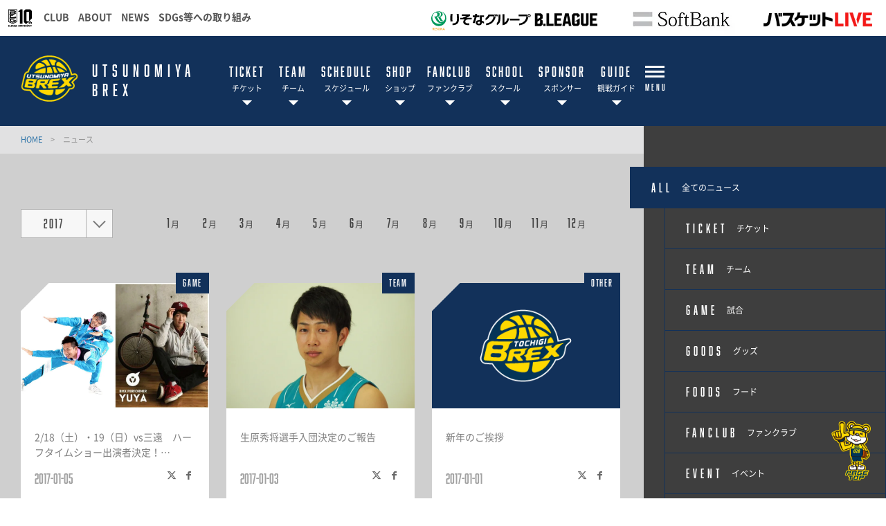

--- FILE ---
content_type: text/html; charset=utf-8
request_url: https://www.utsunomiyabrex.com/news/?newsyear=2017&newsmonth=01&pageID=3
body_size: 12422
content:
<!DOCTYPE html>
<html lang="ja">
<head>

<meta charset="utf-8">
<meta http-equiv="X-UA-Compatible" content="IE=edge">
<meta name="viewport" content="width=device-width, initial-scale=1">
<title>ニュース | 宇都宮ブレックス</title>
<meta name="Description" content="B.LEAGUE所属のプロバスケットボールチーム、宇都宮ブレックスの公式サイトです。">
<meta name="keywords"  content="宇都宮ブレックス,バスケットボール,バスケ,B.LEAGUE,Bリーグ,プロリーグ,プロバスケ,ブレックスアリーナ,brex">

<meta name="google-site-verification" content="VXP2qt_Q0eHMDmuNW93v8bncds47kXSOiQM-y92TNMg" />





<meta property="og:title" content="ニュース | 宇都宮ブレックス">
<meta property="og:description" content="B.LEAGUE所属のプロバスケットボールチーム、宇都宮ブレックスの公式サイトです。">

 <meta property="og:image" content="https://www.utsunomiyabrex.com/files/user/_/common/img/facebook_link_brex_logo.png">

<meta property="og:type" content="website">
<meta property="og:site_name" content="宇都宮ブレックス">
<meta property="og:url" content="https://www.utsunomiyabrex.com/news/?newsyear=2017&amp;newsmonth=01&amp;pageID=3">
<meta property="twitter:card" content="summary">
<meta property="twitter:title" content="ニュース | 宇都宮ブレックス">
<meta property="twitter:description" content="B.LEAGUE所属のプロバスケットボールチーム、宇都宮ブレックスの公式サイトです。">

<meta property="twitter:image" content="https://www.utsunomiyabrex.com/files/user/_/common/img/facebook_link_brex_logo.png">

<meta name="author" content="">

<!--  -->

<meta name="robots" content="index,follow">
<meta name="robots" content="NOODP">
<meta name="robots" content="NOYDIR">

<link rel="icon" href="https://www.bleague.jp/files/user/common/img/logo/s/ub.png">
<link rel="shortcut icon" href="https://www.bleague.jp/files/user/common/img/logo/s/ub.png" type="favicon.ico">
<link rel="apple-touch-icon" size="152x152" href="https://utsunomiyabrex.bl.kuroco-img.app/v=1562549434/files/user/_/common/img/libs/apple-touch-icon.png">
<link rel="home" href="/" title="宇都宮ブレックス" >
<link rel="index" href="/sitemap/" title="宇都宮ブレックス サイトマップ" >
<link rel="canonical" href="https://www.utsunomiyabrex.com/news/?newsyear=2017&amp;newsmonth=01&amp;pageID=3">
<link rel="alternate" media="handheld" href="https://www.utsunomiyabrex.com/news/?newsyear=2017&amp;newsmonth=01&amp;pageID=3" >
<link rel="alternate" type="application/rss+xml" title="宇都宮ブレックス" href="https://www.utsunomiyabrex.com/RSS.rdf">


<script src="https://utsunomiyabrex.bl.kuroco-img.app/v=1571188006/files/user/js/redirect.js"></script>
<link href="https://utsunomiyabrex.bl.kuroco-img.app/v=1575868372/files/css/front/parts.css" rel="stylesheet" type="text/css" media="screen,print">


<link href="https://utsunomiyabrex.bl.kuroco-img.app/v=1657704715/files/css/front/customize.css" rel="stylesheet" type="text/css" media="screen,print">
<link href="https://utsunomiyabrex.bl.kuroco-img.app/v=1747126520/files/css/front/user/club_site_common.css" rel="stylesheet" type="text/css" media="screen,print">
<link href="https://utsunomiyabrex.bl.kuroco-img.app/v=1657706260/files/css/front/user/common-font.css" rel="stylesheet" type="text/css" media="screen,print">
<link href="https://utsunomiyabrex.bl.kuroco-img.app/v=1575868372/files/css/front/user/common-font-awesome.min.css" rel="stylesheet" type="text/css" media="screen,print">
<link href="https://utsunomiyabrex.bl.kuroco-img.app/v=1589260102/files/css/front/user/team.css" rel="stylesheet" type="text/css" media="screen,print">
<link href="https://utsunomiyabrex.bl.kuroco-img.app/v=1766014495/files/css/front/user/gadget-common.css" rel="stylesheet" type="text/css" media="screen,print">
<link href="https://utsunomiyabrex.bl.kuroco-img.app/v=1575868373/files/css/front/user/common.css" rel="stylesheet" type="text/css" media="screen,print">
<link href="https://utsunomiyabrex.bl.kuroco-img.app/v=1575868373/files/css/front/user/defaults.css" rel="stylesheet" type="text/css" media="screen,print">
<link href="https://utsunomiyabrex.bl.kuroco-img.app/v=1575868373/files/css/front/user/pc.css" rel="stylesheet" type="text/css" media="screen,print">
<link href="https://utsunomiyabrex.bl.kuroco-img.app/v=1575868373/files/css/front/user/sp.css" rel="stylesheet" type="text/css" media="screen,print">
<link href="https://utsunomiyabrex.bl.kuroco-img.app/v=1575868373/files/css/front/user/jquery.bxslider.css" rel="stylesheet" type="text/css" media="screen,print">
<link href="https://utsunomiyabrex.bl.kuroco-img.app/v=1575868373/files/css/front/user/layout.css" rel="stylesheet" type="text/css" media="screen,print">
<link href="https://utsunomiyabrex.bl.kuroco-img.app/v=1575868373/files/css/front/user/layout_sp.css" rel="stylesheet" type="text/css" media="screen,print">
<link href="https://utsunomiyabrex.bl.kuroco-img.app/v=1575868372/files/css/front/user/gadget-contact.css" rel="stylesheet" type="text/css" media="screen,print">
<link href="https://utsunomiyabrex.bl.kuroco-img.app/v=1575868372/files/css/front/user/gadget-font-awesome.min.css" rel="stylesheet" type="text/css" media="screen,print">
<link href="https://utsunomiyabrex.bl.kuroco-img.app/v=1575868372/files/css/front/user/gadget-ie.css" rel="stylesheet" type="text/css" media="screen,print">
<link href="https://utsunomiyabrex.bl.kuroco-img.app/v=1579853832/files/css/front/user/gadget-schedule.css" rel="stylesheet" type="text/css" media="screen,print">
<link href="https://utsunomiyabrex.bl.kuroco-img.app/v=1575868373/files/css/front/user/pc.css" rel="stylesheet" type="text/css" media="screen,print">
<link href="https://utsunomiyabrex.bl.kuroco-img.app/v=1575868373/files/css/front/user/gadget-team-color.css" rel="stylesheet" type="text/css" media="screen,print">
<link href="https://utsunomiyabrex.bl.kuroco-img.app/v=1575868373/files/css/front/user/colorbox.css" rel="stylesheet">

<link href="https://use.fontawesome.com/releases/v6.5.1/css/all.css" rel="stylesheet">

    





<script type="text/javascript">
    var side_off = 0;
</script>



<!-- Google Tag Manager リーグ設置 -->
<script>(function(w,d,s,l,i){w[l]=w[l]||[];w[l].push({'gtm.start':
new Date().getTime(),event:'gtm.js'});var f=d.getElementsByTagName(s)[0],
j=d.createElement(s),dl=l!='dataLayer'?'&l='+l:'';j.async=true;j.src=
'https://www.googletagmanager.com/gtm.js?id='+i+dl;f.parentNode.insertBefore(j,f);
})(window,document,'script','dataLayer','GTM-T3JDL9H');</script>
<!-- End Google Tag Manager -->

<!-- Google Tag Manager BREX -->
<script>(function(w,d,s,l,i){w[l]=w[l]||[];w[l].push({'gtm.start':
new Date().getTime(),event:'gtm.js'});var f=d.getElementsByTagName(s)[0],
j=d.createElement(s),dl=l!='dataLayer'?'&l='+l:'';j.async=true;j.src=
'https://www.googletagmanager.com/gtm.js?id='+i+dl;f.parentNode.insertBefore(j,f);
})(window,document,'script','dataLayer','GTM-PCLJ7KX');</script>
<!-- End Google Tag Manager BREX -->

<meta name="google-site-verification" content="47nKtDY11gqP4e0x4Qwpy432xJKK5MDX9BH5zKH4TE0" />


<meta name="msvalidate.01" content="3A78FC15AA22F441C8566D2E4074B903" />




<link rel="prev" href="/topics_list1/?newsyear=2017&amp;newsmonth=01&amp;pageID=2">
<style>
  .layout-sponsors img.sponsor-logo {
    width: 240px;
    height: 68px;
  }
  @media screen and (max-width: 767px) {
    .err_block {
      width: 100%;
    }
  }
</style>

</head>
<body id="page_topics_list1">

<!-- Google Tag Manager (noscript) -->
<noscript><iframe src="https://www.googletagmanager.com/ns.html?id=GTM-T3JDL9H"
height="0" width="0" style="display:none;visibility:hidden"></iframe></noscript>
<!-- End Google Tag Manager (noscript) -->
<!-- Google Tag Manager (noscript) -->
<noscript><iframe src="https://www.googletagmanager.com/ns.html?id=GTM-PCLJ7KX"
height="0" width="0" style="display:none;visibility:hidden"></iframe></noscript>
<!-- End Google Tag Manager (noscript) -->
<div id="responsive"></div>
<!--[if lt IE 9]>
<script src="//cdnjs.cloudflare.com/ajax/libs/respond.js/1.4.2/respond.min.js"></script>
<![endif]-->


<!-- ハンバーガーメニュー -->
<div class="layout-top-search">
  <div class="overlay" id="js-top-search-close"></div>
  <div class="content">
    <form action="">
      <input type="text" placeholder="検索ワードを入力してください。">
      <input type="submit" value="">
    </form>
  </div>
</div>

<div class="layout-popup-tnav">
  <div class="close-trigger" id="js-popup-tnav-close"></div>
  <div class="content">
    <div class="left">
    </div>
    <div class="right">
    </div>
      <ul class="tsns-wrap">
                                                        <li class="tsns02"><a rel="noopener" href="https://x.com/utsunomiyabrex" target="_blank" title="x"><i class="demo-icon fa-brands fa-x-twitter"></i></a></li>
                                                                                                                                                                                                                                                                                                                                                                                                                    <li class="tsns04"><a rel="noopener" href="https://www.instagram.com/utsunomiyabrex_official/" target="_blank" title="Instagram"><i class="demo-icon icon-insta"></i></a></li>
                                                                                                                                                                                                                                                    <li class="tsns06"><a rel="noopener" href="https://www.youtube.com/c/utsunomiyabrex" target="_blank" title="YouTube"><i class="demo-icon icon-youtube-play"></i></a></li>
                                                                                                                                                                                                    <li class="tsns05"><a rel="noopener" href="https://lin.ee/ocJFh4R" target="_blank" title="LINE"><i class="fab fa-line"></i></a></li>
                                                                                                                                                                                                                                                                    <li class="tsns09"><a rel="noopener" href="https://www.bleague-shop.jp/ub/?utm_source=official_web&amp;utm_medium=nav_icon&amp;utm_campaign=somewhere" target="_blank" title="ec"><i class="fas fa-shopping-cart"></i></a></li>
                                                                                                                                                                                                                                    <li class="tsns10"><a rel="noopener" href="https://bleague-ticket.psrv.jp/games/UB" target="_blank" title="ticket"><i class="fas fa-credit-card"></i></a></li>
                                                                                                                                                                                                                                    <li class="tsns03"><a rel="noopener" href="https://www.facebook.com/utsunomiyabrex.official" target="_blank" title="facebook"><i class="demo-icon icon-fb"></i></a></li>
                                                          </ul>
      <ul class="tnav-wrap">
            
        <li class="tnav01 has-2ndnav">
                    <a href="https://www.utsunomiyabrex.com/ticket/schedule/">
                      <p class="en is-animate "><span>TICKET</span></p>
            <p class="ja">チケット</p>
          </a>
                    <div class="second-nav">
                                  <a rel="noopener" href="https://bleague-ticket.psrv.jp/games/UB?utm_source=utsunomiyabrex&amp;utm_medium=referral&amp;utm_campaign=officialsite_top_global-navi" target="_blank">
                        チケット購入
            </a>
                                  <a href="https://www.utsunomiyabrex.com/ticket/schedule/">
                        チケット販売スケジュール
            </a>
                                  <a href="https://www.utsunomiyabrex.com/ticket/purchase/">
                        チケット購入方法
            </a>
                                  <a href="https://www.utsunomiyabrex.com/ticket/seat_price/">
                        座席図・価格
            </a>
                                  <a href="https://www.utsunomiyabrex.com/ticket/season_ticket/">
                        シーズンチケット
            </a>
                                  <a href="https://www.utsunomiyabrex.com/ticket/group/">
                        団体観戦チケット
            </a>
                                  <a href="https://www.utsunomiyabrex.com/lp/enjoybrex/">
                        はじめての観戦ガイド
            </a>
                                  <a href="https://www.utsunomiyabrex.com/audience-policy/">
                        試合観戦約款
            </a>
                    </div>
                  </li>
            
        <li class="tnav02 has-2ndnav">
                    <a href="https://www.utsunomiyabrex.com/team/concept/">
                      <p class="en is-animate "><span>TEAM</span></p>
            <p class="ja">チーム</p>
          </a>
                    <div class="second-nav">
                                  <a href="https://www.utsunomiyabrex.com/team/players/">
                        選手一覧
            </a>
                                  <a href="https://www.utsunomiyabrex.com/team/staffs/">
                        チームスタッフ
            </a>
                                  <a href="https://www.utsunomiyabrex.com/team/cheers/">
                        ブレクシー
            </a>
                                  <a href="https://www.utsunomiyabrex.com/team/brexdotexe/">
                        UTSUNOMIYA BREX.EXE
            </a>
                                  <a href="https://www.utsunomiyabrex.com/youth/">
                        ユースチーム
            </a>
                                  <a href="https://www.utsunomiyabrex.com/team/concept/">
                        チームの理念・ビジョン
            </a>
                                  <a href="https://www.utsunomiyabrex.com/team/history/">
                        チームの歴史
            </a>
                                  <a href="https://www.utsunomiyabrex.com/team/company/">
                        運営会社情報
            </a>
                                  <a href="https://www.utsunomiyabrex.com/recruit/">
                        採用情報
            </a>
                                  <a href="https://www.utsunomiyabrex.com/team/utsunomiya/">
                        ホームタウン 宇都宮
            </a>
                    </div>
                  </li>
            
        <li class="tnav03 has-2ndnav">
                    <a href="https://www.utsunomiyabrex.com/game-schedule/">
                      <p class="en is-animate "><span>SCHEDULE</span></p>
            <p class="ja">スケジュール</p>
          </a>
                    <div class="second-nav">
                                  <a href="https://www.utsunomiyabrex.com/game-schedule/">
                        試合日程
            </a>
                                  <a href="https://www.utsunomiyabrex.com/standings/">
                        順位表
            </a>
                                  <a href="https://www.utsunomiyabrex.com/calendar/">
                        イベント・メディア出演スケジュール
            </a>
                                  <a href="https://www.utsunomiyabrex.com/schedule/lp_list/">
                        ホームゲーム情報
            </a>
                    </div>
                  </li>
            
        <li class="tnav04 has-2ndnav">
                    <a rel="noopener" href="https://www.bleague-shop.jp/ub/?utm_source=official_web&amp;utm_medium=global_nav&amp;utm_campaign=somewhere" target="_blank">
                      <p class="en is-animate "><span>SHOP</span></p>
            <p class="ja">ショップ</p>
          </a>
                    <div class="second-nav">
                                  <a rel="noopener" href="https://www.bleague-shop.jp/ub/?utm_source=official_web&amp;utm_medium=global_nav&amp;utm_campaign=somewhere" target="_blank">
                        ONLINE SHOP
            </a>
                                  <a href="https://www.utsunomiyabrex.com/goods/shop/">
                        公式グッズ取り扱い店舗
            </a>
                    </div>
                  </li>
            
        <li class="tnav05 has-2ndnav">
                    <a href="https://www.utsunomiyabrex.com/clubrex/">
                      <p class="en is-animate "><span>FANCLUB</span></p>
            <p class="ja">ファンクラブ</p>
          </a>
                    <div class="second-nav">
                                  <a href="https://www.utsunomiyabrex.com/clubrex/">
                        オフィシャルファンクラブ CLUB-REX
            </a>
                                  <a href="https://www.utsunomiyabrex.com/clubrex/brepo/">
                        来場ポイントサービス BRE-PO
            </a>
                                  <a href="https://www.utsunomiyabrex.com/clubrex/diamond_2025-26/">
                        ダイヤモンドメンバー
            </a>
                                  <a href="https://www.utsunomiyabrex.com/clubrex/platinum_2025-26/">
                        プラチナメンバー
            </a>
                                  <a href="https://www.utsunomiyabrex.com/clubrex/navy_2025-26/">
                        ネイビーメンバー
            </a>
                                  <a href="https://www.utsunomiyabrex.com/clubrex/yellow_2025-26/">
                        イエローメンバー
            </a>
                                  <a href="https://www.utsunomiyabrex.com/clubrex/kids_2025-26/">
                        キッズメンバー
            </a>
                                  <a href="https://www.utsunomiyabrex.com/clubrex/free_2025-26/">
                        BRE-POメンバー(無料)
            </a>
                                  <a href="https://www.utsunomiyabrex.com/app/">
                        ブレックス公式アプリ
            </a>
                    </div>
                  </li>
            
        <li class="tnav06 has-2ndnav">
                    <a href="https://www.utsunomiyabrex.com/school/">
                      <p class="en is-animate "><span>SCHOOL</span></p>
            <p class="ja">スクール</p>
          </a>
                    <div class="second-nav">
                                  <a href="https://www.utsunomiyabrex.com/school/basket-school/">
                        BREXバスケットボールスクール
            </a>
                                  <a href="https://www.utsunomiyabrex.com/school/cheer-school/">
                        BREXYチアダンススクール
            </a>
                    </div>
                  </li>
            
        <li class="tnav07 has-2ndnav">
                    <a href="https://www.utsunomiyabrex.com/sponsors/">
                      <p class="en is-animate "><span>SPONSOR</span></p>
            <p class="ja">スポンサー</p>
          </a>
                    <div class="second-nav">
                                  <a href="https://www.utsunomiyabrex.com/sponsors/">
                        スポンサートップ
            </a>
                                  <a href="https://www.utsunomiyabrex.com/sponsors/menu/">
                        スポンサーメニュー
            </a>
                                  <a href="https://www.utsunomiyabrex.com/sponsors/list/">
                        スポンサーご紹介
            </a>
                                  <a href="https://www.utsunomiyabrex.com/sponsors/career_partner/">
                        キャリアパートナー
            </a>
                                  <a href="https://www.utsunomiyabrex.com/brex-with/">
                        BREX with
            </a>
                    </div>
                  </li>
            
        <li class="tnav08 has-2ndnav">
                    <a href="https://www.utsunomiyabrex.com/guide/">
                      <p class="en is-animate "><span>GUIDE</span></p>
            <p class="ja">観戦ガイド</p>
          </a>
                    <div class="second-nav">
                                  <a href="https://www.utsunomiyabrex.com/lp/enjoybrex/">
                        はじめての観戦ガイド
            </a>
                                  <a href="https://www.utsunomiyabrex.com/guide/cooperation/">
                        試合観戦時のご協力のお願い
            </a>
                                  <a href="https://www.utsunomiyabrex.com/completely_cashless/">
                        完全キャッシュレス
            </a>
                                  <a href="https://www.utsunomiyabrex.com/access/kidsroom/">
                        託児施設（キッズルーム）
            </a>
                    </div>
                  </li>
            
        <li class="tnav09 has-2ndnav">
                    <a href="https://www.utsunomiyabrex.com/community/">
                      <p class="en is-animate "><span>COMMUNITY</span></p>
            <p class="ja">地域貢献活動</p>
          </a>
                    <div class="second-nav">
                                  <a href="https://www.utsunomiyabrex.com/community/d-project/">
                        D-PROJECT
            </a>
                                  <a href="https://www.utsunomiyabrex.com/community/kidsmotivation/">
                        キッズモチベーション
            </a>
                                  <a href="https://www.utsunomiyabrex.com/community/kindergarten/">
                        幼稚園・保育園訪問
            </a>
                                  <a href="https://www.utsunomiyabrex.com/supportshop/">
                        サポートショップ
            </a>
                    </div>
                  </li>
            
        <li class="tnav010 has-2ndnav">
                    <a href="https://www.utsunomiyabrex.com/fanzone/">
                      <p class="en is-animate "><span>FANZONE</span></p>
            <p class="ja">ファンゾーン</p>
          </a>
                    <div class="second-nav">
                                  <a href="https://www.utsunomiyabrex.com/app/">
                        ブレックス公式アプリ
            </a>
                                  <a href="https://www.utsunomiyabrex.com/fanzone/brexy/">
                        ブレックスチアリーダー・BREXY
            </a>
                                  <a href="https://www.utsunomiyabrex.com/mascot/brecky/">
                        #028 ブレッキー
            </a>
                                  <a href="https://www.utsunomiyabrex.com/mascot/berry/">
                        ベリーちゃん
            </a>
                                  <a href="https://www.utsunomiyabrex.com/fanzone/sns/">
                        SNS
            </a>
                    </div>
                  </li>
            
        <li class="tnav011 has-2ndnav">
                    <a href="https://www.utsunomiyabrex.com/access/">
                      <p class="en is-animate "><span>ACCESS</span></p>
            <p class="ja">アクセス</p>
          </a>
                    <div class="second-nav">
                                  <a href="https://www.utsunomiyabrex.com/access/brex-arena/">
                        ブレックスアリーナ宇都宮
            </a>
                                  <a href="https://www.utsunomiyabrex.com/access/nikkan-arena/">
                        日環アリーナ栃木
            </a>
                                  <a href="https://www.utsunomiyabrex.com/access/kanuma/">
                        TKCいちごアリーナ
            </a>
                                  <a href="https://www.utsunomiyabrex.com/access/ashikaga/">
                        足利市民体育館
            </a>
                                  <a href="https://www.utsunomiyabrex.com/access/kenhoku/">
                        栃木県立県北体育館
            </a>
                                  <a href="https://www.utsunomiyabrex.com/access/kennan/">
                        栃木県立県南体育館
            </a>
                                  <a href="https://www.utsunomiyabrex.com/access/brexcourt/">
                        BREXバスケットボールコート
            </a>
                                  <a href="https://www.utsunomiyabrex.com/access/brexstudio/">
                        BREXレンタルスタジオ
            </a>
                                  <a href="https://www.utsunomiyabrex.com/access/disability/">
                        お体の不自由なお客様の駐車場
            </a>
                    </div>
                  </li>
            
        <li class="tnav012 has-2ndnav">
                    <a href="https://www.utsunomiyabrex.com/school/basket-school/">
                      <p class="en is-animate "><span>BASKETBALL SCHOOL</span></p>
            <p class="ja">BREXバスケットボールスクール</p>
          </a>
                    <div class="second-nav">
                                  <a href="https://www.utsunomiyabrex.com/school/basket-school/">
                        BREXバスケットボールスクール
            </a>
                                  <a href="https://www.utsunomiyabrex.com/school/basket-school/introduction/">
                        スクール紹介
            </a>
                                  <a href="https://www.utsunomiyabrex.com/school/basket-school/entry/">
                        入会・無料体験・トライアウトのお申し込み
            </a>
                                  <a href="https://www.utsunomiyabrex.com/school/basket-school/coach/">
                        コーチ紹介
            </a>
                                  <a href="https://www.utsunomiyabrex.com/school/basket-school/coach/#recruit">
                        コーチ募集
            </a>
                                  <a href="https://www.utsunomiyabrex.com/school/basket-school/coach-visit/">
                        BREXコーチ派遣
            </a>
                                  <a href="https://www.utsunomiyabrex.com/school/basket-school/clinic/">
                        バスケットボールスクール講座
            </a>
                                  <a href="https://www.utsunomiyabrex.com/school/basket-school/introduction/u8/">
                        U8クラス
            </a>
                                  <a href="https://www.utsunomiyabrex.com/school/basket-school/introduction/u10/">
                        U10クラス
            </a>
                                  <a href="https://www.utsunomiyabrex.com/school/basket-school/introduction/u12/">
                        U12クラス
            </a>
                                  <a href="https://www.utsunomiyabrex.com/school/basket-school/introduction/u15/">
                        U15クラス
            </a>
                                  <a href="https://www.utsunomiyabrex.com/school/basket-school/introduction/u12advanced/">
                        U12選抜クラス
            </a>
                                  <a href="https://www.utsunomiyabrex.com/school/basket-school/introduction/u15advanced/">
                        U15選抜クラス
            </a>
                                  <a href="https://www.utsunomiyabrex.com/school/basket-school/ohtawara/">
                        大田原校
            </a>
                                  <a href="https://www.utsunomiyabrex.com/school/basket-school/nikko/">
                        宇都宮北・日光校
            </a>
                                  <a href="https://www.utsunomiyabrex.com/school/basket-school/chuo/">
                        宇都宮校
            </a>
                                  <a href="https://www.utsunomiyabrex.com/school/basket-school/higashi/">
                        宇都宮東校
            </a>
                                  <a href="https://www.utsunomiyabrex.com/school/basket-school/mibu/">
                        壬生校
            </a>
                                  <a href="https://www.utsunomiyabrex.com/school/basket-school/ashikaga/">
                        足利校
            </a>
                                  <a href="https://www.utsunomiyabrex.com/school/basket-school/oyama/">
                        小山校
            </a>
                                  <a href="https://www.utsunomiyabrex.com/school/basket-school/chikusei/">
                        筑西校
            </a>
                                  <a href="https://www.utsunomiyabrex.com/school/basket-school/kaminokawa/">
                        上三川校
            </a>
                                  <a href="https://www.utsunomiyabrex.com/school/basket-school/procedure/">
                        各種ご案内
            </a>
                    </div>
                  </li>
            
        <li class="tnav013 has-2ndnav">
                    <a href="https://www.utsunomiyabrex.com/school/cheer-school/">
                      <p class="en is-animate "><span>CHEER SCHOOL</span></p>
            <p class="ja">BREXYチアダンススクール</p>
          </a>
                    <div class="second-nav">
                                  <a href="https://www.utsunomiyabrex.com/school/cheer-school/">
                        BREXYチアダンススクール
            </a>
                                  <a href="https://www.utsunomiyabrex.com/school/cheer-school/instructor/">
                        インストラクター紹介
            </a>
                                  <a href="https://www.utsunomiyabrex.com/school/cheer-school/entry/">
                        無料体験・入会のお申込み
            </a>
                                  <a href="https://www.utsunomiyabrex.com/school/cheer-school/little/">
                        リトルクラス
            </a>
                                  <a href="https://www.utsunomiyabrex.com/school/cheer-school/kids/">
                        キッズクラス
            </a>
                                  <a href="https://www.utsunomiyabrex.com/school/cheer-school/junior/">
                        ジュニアクラス
            </a>
                                  <a href="https://www.utsunomiyabrex.com/school/cheer-school/level-up/">
                        レベルアップクラス
            </a>
                                  <a href="https://www.utsunomiyabrex.com/school/cheer-school/b-girls/">
                        B-girls
            </a>
                                  <a href="https://www.utsunomiyabrex.com/school/cheer-school/blue/">
                        BREXY-blue
            </a>
                                  <a href="https://www.utsunomiyabrex.com/school/cheer-school/procedure/">
                        各種ご案内
            </a>
                    </div>
                  </li>
            
        <li class="tnav014 has-2ndnav">
                    <a href="https://www.utsunomiyabrex.com/news/">
                      <p class="en is-animate "><span>NEWS</span></p>
            <p class="ja">ニュース</p>
          </a>
                    <div class="second-nav">
                                  <a href="https://www.utsunomiyabrex.com/news/">
                        ニュース一覧
            </a>
                    </div>
                  </li>
              <li class="team-nav-trigger js-popup-tnav-open">
          <div class="icn-wrap">
            <div class="icn"><span></span></div>
            <span class="title">MENU</span>
          </div>
        </li>
      </ul>

      <div class="team-nav-trigger sp">
          <div class="icn"><span></span></div>
          <span class="title">MENU</span>
      </div>
    </div>
</div>
<header class="layout-team-header bg-main">
    <div class="inner">
        <div class="team-sns no-fanclub">
            <ul class="tsns-wrap">
                                                                        <li class="tsns02"><a rel="noopener" href="https://x.com/utsunomiyabrex" target="_blank"><i class="demo-icon fa-brands fa-x-twitter"></i></a></li>
                                                                                                                                                                                                                                                                                                                                                                                                                                                                                                                                <li class="tsns04"><a rel="noopener" href="https://www.instagram.com/utsunomiyabrex_official/" target="_blank"><i class="demo-icon icon-insta"></i></a></li>
                                                                                                                                                                                                                                                                                                                    <li class="tsns06"><a rel="noopener" href="https://www.youtube.com/c/utsunomiyabrex" target="_blank"><i class="demo-icon icon-youtube-play"></i></a></li>
                                                                                                                                                                                                                                                        <li class="tsns05"><a rel="noopener" href="https://lin.ee/ocJFh4R" target="_blank"><i class="fab fa-line"></i></a></li>
                                                                                                                                                                                                                                                                                                                                        <li class="tsns09"><a rel="noopener" href="https://www.bleague-shop.jp/ub/?utm_source=official_web&amp;utm_medium=nav_icon&amp;utm_campaign=somewhere" target="_blank" title="ec"><i class="fas fa-shopping-cart"></i></a></li>
                                                                                                                                                                                                                                                                                                <li class="tsns10"><a rel="noopener" href="https://bleague-ticket.psrv.jp/games/UB" target="_blank" title="ticket"><i class="fas fa-credit-card"></i></a></li>
                                                                                                                                                                                                                                                                                                                                        <!-- <li class="tsns01"><a href="#" class="js-top-search-open"><i class="demo-icon icon-search"></i></a></li>
                <li class="tsns02"><a rel="noopener" href="https://twitter.com/hiroshimadflies" target="_blank"><i class="demo-icon icon-twt"></i></a></li>
                <li class="tsns03"><a rel="noopener" href="https://www.facebook.com/hiroshimadragonflies/" target="_blank"><i class="demo-icon icon-fb"></i></a></li>
                <li class="tsns04"><a rel="noopener" href="https://www.instagram.com/hiroshimadragonflies/" target="_blank"><i class="demo-icon icon-insta"></i></a></li> -->
            </ul>
        </div>

        <div class="team-logo-wrap">
           <h1 class="team-logo"><a href="https://www.utsunomiyabrex.com/"><img src="https://www.bleague.jp/files/user/common/img/logo/bg-black/s/ub.png" alt="宇都宮ブレックス"></a></h1>
                        <p class="en">UTSUNOMIYA<br>BREX</p>
        </div>

        <div class="team-nav-trigger js-popup-tnav-open sp">
            <div class="icn"><span></span></div>
            <span class="title">MENU</span>
        </div>
        <div class="team-nav">
            <div class="side-btn side-prev"></div>
            <div class="side-btn side-next"></div>
            <div class="team-nav-scroll">
                <div class="team-nav-inner">
                    <ul class="tnav-wrap">
                                        
                                            <li class="tnav01 has-2ndnav">
                                                        <a href="https://www.utsunomiyabrex.com/ticket/schedule/">
                                                            <p class="en is-animate"><span>TICKET</span></p>
                                <p class="ja">チケット</p>
                            </a>
                                                        <div class="second-nav">
                                                                                    <a rel="noopener" href="https://bleague-ticket.psrv.jp/games/UB?utm_source=utsunomiyabrex&amp;utm_medium=referral&amp;utm_campaign=officialsite_top_global-navi" target="_blank">
                                                        チケット購入
                            </a>
                                                                                    <a href="https://www.utsunomiyabrex.com/ticket/schedule/">
                                                        チケット販売スケジュール
                            </a>
                                                                                    <a href="https://www.utsunomiyabrex.com/ticket/purchase/">
                                                        チケット購入方法
                            </a>
                                                                                    <a href="https://www.utsunomiyabrex.com/ticket/seat_price/">
                                                        座席図・価格
                            </a>
                                                                                    <a href="https://www.utsunomiyabrex.com/ticket/season_ticket/">
                                                        シーズンチケット
                            </a>
                                                                                    <a href="https://www.utsunomiyabrex.com/ticket/group/">
                                                        団体観戦チケット
                            </a>
                                                                                    <a href="https://www.utsunomiyabrex.com/lp/enjoybrex/">
                                                        はじめての観戦ガイド
                            </a>
                                                                                    <a href="https://www.utsunomiyabrex.com/audience-policy/">
                                                        試合観戦約款
                            </a>
                                                        </div>
                                                    </li>
                                                            
                                            <li class="tnav02 has-2ndnav">
                                                        <a href="https://www.utsunomiyabrex.com/team/concept/">
                                                            <p class="en is-animate"><span>TEAM</span></p>
                                <p class="ja">チーム</p>
                            </a>
                                                        <div class="second-nav">
                                                                                    <a href="https://www.utsunomiyabrex.com/team/players/">
                                                        選手一覧
                            </a>
                                                                                    <a href="https://www.utsunomiyabrex.com/team/staffs/">
                                                        チームスタッフ
                            </a>
                                                                                    <a href="https://www.utsunomiyabrex.com/team/cheers/">
                                                        ブレクシー
                            </a>
                                                                                    <a href="https://www.utsunomiyabrex.com/team/brexdotexe/">
                                                        UTSUNOMIYA BREX.EXE
                            </a>
                                                                                    <a href="https://www.utsunomiyabrex.com/youth/">
                                                        ユースチーム
                            </a>
                                                                                    <a href="https://www.utsunomiyabrex.com/team/concept/">
                                                        チームの理念・ビジョン
                            </a>
                                                                                    <a href="https://www.utsunomiyabrex.com/team/history/">
                                                        チームの歴史
                            </a>
                                                                                    <a href="https://www.utsunomiyabrex.com/team/company/">
                                                        運営会社情報
                            </a>
                                                                                    <a href="https://www.utsunomiyabrex.com/recruit/">
                                                        採用情報
                            </a>
                                                                                    <a href="https://www.utsunomiyabrex.com/team/utsunomiya/">
                                                        ホームタウン 宇都宮
                            </a>
                                                        </div>
                                                    </li>
                                                            
                                            <li class="tnav03 has-2ndnav">
                                                        <a href="https://www.utsunomiyabrex.com/game-schedule/">
                                                            <p class="en is-animate"><span>SCHEDULE</span></p>
                                <p class="ja">スケジュール</p>
                            </a>
                                                        <div class="second-nav">
                                                                                    <a href="https://www.utsunomiyabrex.com/game-schedule/">
                                                        試合日程
                            </a>
                                                                                    <a href="https://www.utsunomiyabrex.com/standings/">
                                                        順位表
                            </a>
                                                                                    <a href="https://www.utsunomiyabrex.com/calendar/">
                                                        イベント・メディア出演スケジュール
                            </a>
                                                                                    <a href="https://www.utsunomiyabrex.com/schedule/lp_list/">
                                                        ホームゲーム情報
                            </a>
                                                        </div>
                                                    </li>
                                                            
                                            <li class="tnav04 has-2ndnav">
                                                        <a rel="noopener" href="https://www.bleague-shop.jp/ub/?utm_source=official_web&amp;utm_medium=global_nav&amp;utm_campaign=somewhere" target="_blank">
                                                            <p class="en is-animate"><span>SHOP</span></p>
                                <p class="ja">ショップ</p>
                            </a>
                                                        <div class="second-nav">
                                                                                    <a rel="noopener" href="https://www.bleague-shop.jp/ub/?utm_source=official_web&amp;utm_medium=global_nav&amp;utm_campaign=somewhere" target="_blank">
                                                        ONLINE SHOP
                            </a>
                                                                                    <a href="https://www.utsunomiyabrex.com/goods/shop/">
                                                        公式グッズ取り扱い店舗
                            </a>
                                                        </div>
                                                    </li>
                                                            
                                            <li class="tnav05 has-2ndnav">
                                                        <a href="https://www.utsunomiyabrex.com/clubrex/">
                                                            <p class="en is-animate"><span>FANCLUB</span></p>
                                <p class="ja">ファンクラブ</p>
                            </a>
                                                        <div class="second-nav">
                                                                                    <a href="https://www.utsunomiyabrex.com/clubrex/">
                                                        オフィシャルファンクラブ CLUB-REX
                            </a>
                                                                                    <a href="https://www.utsunomiyabrex.com/clubrex/brepo/">
                                                        来場ポイントサービス BRE-PO
                            </a>
                                                                                    <a href="https://www.utsunomiyabrex.com/clubrex/diamond_2025-26/">
                                                        ダイヤモンドメンバー
                            </a>
                                                                                    <a href="https://www.utsunomiyabrex.com/clubrex/platinum_2025-26/">
                                                        プラチナメンバー
                            </a>
                                                                                    <a href="https://www.utsunomiyabrex.com/clubrex/navy_2025-26/">
                                                        ネイビーメンバー
                            </a>
                                                                                    <a href="https://www.utsunomiyabrex.com/clubrex/yellow_2025-26/">
                                                        イエローメンバー
                            </a>
                                                                                    <a href="https://www.utsunomiyabrex.com/clubrex/kids_2025-26/">
                                                        キッズメンバー
                            </a>
                                                                                    <a href="https://www.utsunomiyabrex.com/clubrex/free_2025-26/">
                                                        BRE-POメンバー(無料)
                            </a>
                                                                                    <a href="https://www.utsunomiyabrex.com/app/">
                                                        ブレックス公式アプリ
                            </a>
                                                        </div>
                                                    </li>
                                                            
                                            <li class="tnav06 has-2ndnav">
                                                        <a href="https://www.utsunomiyabrex.com/school/">
                                                            <p class="en is-animate"><span>SCHOOL</span></p>
                                <p class="ja">スクール</p>
                            </a>
                                                        <div class="second-nav">
                                                                                    <a href="https://www.utsunomiyabrex.com/school/basket-school/">
                                                        BREXバスケットボールスクール
                            </a>
                                                                                    <a href="https://www.utsunomiyabrex.com/school/cheer-school/">
                                                        BREXYチアダンススクール
                            </a>
                                                        </div>
                                                    </li>
                                                            
                                            <li class="tnav07 has-2ndnav">
                                                        <a href="https://www.utsunomiyabrex.com/sponsors/">
                                                            <p class="en is-animate"><span>SPONSOR</span></p>
                                <p class="ja">スポンサー</p>
                            </a>
                                                        <div class="second-nav">
                                                                                    <a href="https://www.utsunomiyabrex.com/sponsors/">
                                                        スポンサートップ
                            </a>
                                                                                    <a href="https://www.utsunomiyabrex.com/sponsors/menu/">
                                                        スポンサーメニュー
                            </a>
                                                                                    <a href="https://www.utsunomiyabrex.com/sponsors/list/">
                                                        スポンサーご紹介
                            </a>
                                                                                    <a href="https://www.utsunomiyabrex.com/sponsors/career_partner/">
                                                        キャリアパートナー
                            </a>
                                                                                    <a href="https://www.utsunomiyabrex.com/brex-with/">
                                                        BREX with
                            </a>
                                                        </div>
                                                    </li>
                                                            
                                            <li class="tnav08 has-2ndnav">
                                                        <a href="https://www.utsunomiyabrex.com/guide/">
                                                            <p class="en is-animate"><span>GUIDE</span></p>
                                <p class="ja">観戦ガイド</p>
                            </a>
                                                        <div class="second-nav">
                                                                                    <a href="https://www.utsunomiyabrex.com/lp/enjoybrex/">
                                                        はじめての観戦ガイド
                            </a>
                                                                                    <a href="https://www.utsunomiyabrex.com/guide/cooperation/">
                                                        試合観戦時のご協力のお願い
                            </a>
                                                                                    <a href="https://www.utsunomiyabrex.com/completely_cashless/">
                                                        完全キャッシュレス
                            </a>
                                                                                    <a href="https://www.utsunomiyabrex.com/access/kidsroom/">
                                                        託児施設（キッズルーム）
                            </a>
                                                        </div>
                                                    </li>
                                                            
                                                            
                                                            
                                                            
                                                            
                                                            
                                                                <li class="team-nav-trigger js-popup-tnav-open">
                            <div class="icn-wrap">
                                <div class="icn"><span></span></div>
                                <span class="title">MENU</span>
                            </div>
                        </li>
                    </ul>
                </div>
            </div>
        </div>
    </div>
</header>

    <div class="layout-subpage-header">
                                                                                                                                                                                                                                                                                                                                                                                                                                                                                                                                                                                            </div>



<div class="layout-subpage-header">
    
</div>



<div class="layout-content">
    <div class="layout-main">
    <div class="bread">
          <span class="txt-main">
      <a href="https://www.utsunomiyabrex.com/">
        HOME      </a>
    </span>
    <span class="divide">&gt;</span>
              <span>ニュース</span>
      </div>

    
<script type="text/javascript">
    var side_off = 0;
</script>

<div class="sp">
    <div class="layout-side-inner">
        <div class="component-sidenav">
            <div class="side-btn side-prev"></div>
            <div class="side-btn side-next"></div>
            <div class="component-sidenav-inner">
                    
                    
                        <a href="https://www.utsunomiyabrex.com/news/" class="bg-main">
                            <span class="en">ALL</span>
                            <span class="ja">全てのニュース</span>
                        </a>
                    
                                                                       
                                <a href="https://www.utsunomiyabrex.com/news/?contents_type=28" class="">
                                    <span class="en">TICKET</span>
                                    <span class="ja">チケット</span>
                                </a>
                            
                                                                                               
                                <a href="https://www.utsunomiyabrex.com/news/?contents_type=32" class="">
                                    <span class="en">TEAM</span>
                                    <span class="ja">チーム</span>
                                </a>
                            
                                                                                               
                                <a href="https://www.utsunomiyabrex.com/news/?contents_type=4" class="">
                                    <span class="en">GAME</span>
                                    <span class="ja">試合</span>
                                </a>
                            
                                                                                               
                                <a href="https://www.utsunomiyabrex.com/news/?contents_type=26" class="">
                                    <span class="en">GOODS</span>
                                    <span class="ja">グッズ</span>
                                </a>
                            
                                                                                               
                                <a href="https://www.utsunomiyabrex.com/news/?contents_type=115" class="">
                                    <span class="en">FOODS</span>
                                    <span class="ja">フード</span>
                                </a>
                            
                                                                                               
                                <a href="https://www.utsunomiyabrex.com/news/?contents_type=30" class="">
                                    <span class="en">FANCLUB</span>
                                    <span class="ja">ファンクラブ</span>
                                </a>
                            
                                                                                               
                                <a href="https://www.utsunomiyabrex.com/news/?contents_type=29" class="">
                                    <span class="en">EVENT</span>
                                    <span class="ja">イベント</span>
                                </a>
                            
                                                                                               
                                <a href="https://www.utsunomiyabrex.com/news/?contents_type=31" class="">
                                    <span class="en">MEDIA</span>
                                    <span class="ja">メディア</span>
                                </a>
                            
                                                                                               
                                <a href="https://www.utsunomiyabrex.com/news/?contents_type=92" class="">
                                    <span class="en">HOMETOWN</span>
                                    <span class="ja">ホームタウン</span>
                                </a>
                            
                                                                                               
                                <a href="https://www.utsunomiyabrex.com/news/?contents_type=69" class="">
                                    <span class="en">3x3</span>
                                    <span class="ja">3x3</span>
                                </a>
                            
                                                                                               
                                <a href="https://www.utsunomiyabrex.com/news/?contents_type=112" class="">
                                    <span class="en">SDGs(BREX with)</span>
                                    <span class="ja">SDGs(BREX with)</span>
                                </a>
                            
                                                                                               
                                <a href="https://www.utsunomiyabrex.com/news/?contents_type=34" class="">
                                    <span class="en">SCHOOL</span>
                                    <span class="ja">スクール</span>
                                </a>
                            
                                                                                               
                                <a href="https://www.utsunomiyabrex.com/news/?contents_type=68" class="">
                                    <span class="en">YOUTH</span>
                                    <span class="ja">ユース</span>
                                </a>
                            
                                                                                               
                                <a href="https://www.utsunomiyabrex.com/news/?contents_type=27" class="">
                                    <span class="en">OTHER</span>
                                    <span class="ja">その他</span>
                                </a>
                            
                                                                                                        
            </div>
        </div>
    </div>
    <div class="component-sp-sidenav" id="js-sidenav-sp">
        <div class="component-sidenav">
            <div class="side-btn side-prev"></div>
            <div class="side-btn side-next"></div>
            <div class="component-sidenav-inner">
                
                    
                        
                            <a href="https://www.utsunomiyabrex.com/news/">
                                <span class="en">ALL</span>
                                <span class="ja">全てのニュース</span>
                            </a>
                        
                                                                                                                                                                                                                                                                                                                                                                                                                                                                                                                                                                                                                                                                                                                                                                                                                                                    
            </div>
        </div>
    </div>
</div>


<style>
.sp{
    display: none;
}
@media screen and (max-width: 768px){
.sp{
    display: block;
}
/*SP版カテゴリ*/
@media screen and (max-width: 767px) {
.component-sp-sidenav .en {
    display: block;
}
.component-sp-sidenav .ja {
    display: none;
}
.component-sp-sidenav a {
    display: inline-table;
    padding: 5px;
    text-align: center;
    color: #505050;
}
.component-sp-sidenav {
    padding: 5px;
    font-family: "abolition",sans-serif;
    letter-spacing: 0.05em;
    line-height: 1;
    display: table;
    width: 99%;
    font-size: 12px;
    background-color: #FFF;
}
.component-sidenav-inner {
    display: table;
    width: 100%;
}
.component-news-card .list-card .image {
    background-color: #000;
    height: 100px;
}
.component-sp-sidenav a {
    border-bottom: none;
}
}
</style>


    




<div class="news-list-wrap">
<!--アーカイブ-->
<div class="component-month-selector">
  <!--年-->
<div class="year-selector js-pulldown">
    <div class="year">2017</div>
    <span class="arw"></span>
    <ul class="pulldown">
                                                    <li><a href="https://www.utsunomiyabrex.com/news/?newsyear=2026">2026</a></li>
                                                <li><a href="https://www.utsunomiyabrex.com/news/?newsyear=2025">2025</a></li>
                                                <li><a href="https://www.utsunomiyabrex.com/news/?newsyear=2024">2024</a></li>
                                                <li><a href="https://www.utsunomiyabrex.com/news/?newsyear=2023">2023</a></li>
                                                <li><a href="https://www.utsunomiyabrex.com/news/?newsyear=2022">2022</a></li>
                                                <li><a href="https://www.utsunomiyabrex.com/news/?newsyear=2021">2021</a></li>
                                                <li><a href="https://www.utsunomiyabrex.com/news/?newsyear=2020">2020</a></li>
                                                <li><a href="https://www.utsunomiyabrex.com/news/?newsyear=2019">2019</a></li>
                                                <li><a href="https://www.utsunomiyabrex.com/news/?newsyear=2018">2018</a></li>
                                                <li><a href="https://www.utsunomiyabrex.com/news/?newsyear=2017">2017</a></li>
                                                <li><a href="https://www.utsunomiyabrex.com/news/?newsyear=2016">2016</a></li>
                                                <li><a href="https://www.utsunomiyabrex.com/news/?newsyear=2015">2015</a></li>
                                                <li><a href="https://www.utsunomiyabrex.com/news/?newsyear=2014">2014</a></li>
                                                <li><a href="https://www.utsunomiyabrex.com/news/?newsyear=2013">2013</a></li>
                        </ul>
</div>

  <!--月-->
  <div class="month-selector js-pulldown">
  <div class="month"><span class="en"></span>月</div>
    <span class="arw"></span>
    <ul class="pulldown">
        
                                                                
          <li><a href="https://www.utsunomiyabrex.com/news/?newsyear=2017&amp;newsmonth=01"><span class="en">1</span>月</a></li>
          <li><a href="https://www.utsunomiyabrex.com/news/?newsyear=2017&amp;newsmonth=02"><span class="en">2</span>月</a></li>
          <li><a href="https://www.utsunomiyabrex.com/news/?newsyear=2017&amp;newsmonth=03"><span class="en">3</span>月</a></li>
          <li><a href="https://www.utsunomiyabrex.com/news/?newsyear=2017&amp;newsmonth=04"><span class="en">4</span>月</a></li>
          <li><a href="https://www.utsunomiyabrex.com/news/?newsyear=2017&amp;newsmonth=05"><span class="en">5</span>月</a></li>
          <li><a href="https://www.utsunomiyabrex.com/news/?newsyear=2017&amp;newsmonth=06"><span class="en">6</span>月</a></li>
          <li><a href="https://www.utsunomiyabrex.com/news/?newsyear=2017&amp;newsmonth=07"><span class="en">7</span>月</a></li>
          <li><a href="https://www.utsunomiyabrex.com/news/?newsyear=2017&amp;newsmonth=08"><span class="en">8</span>月</a></li>
          <li><a href="https://www.utsunomiyabrex.com/news/?newsyear=2017&amp;newsmonth=09"><span class="en">9</span>月</a></li>
          <li><a href="https://www.utsunomiyabrex.com/news/?newsyear=2017&amp;newsmonth=10"><span class="en">10</span>月</a></li>
          <li><a href="https://www.utsunomiyabrex.com/news/?newsyear=2017&amp;newsmonth=11"><span class="en">11</span>月</a></li>
          <li><a href="https://www.utsunomiyabrex.com/news/?newsyear=2017&amp;newsmonth=12"><span class="en">12</span>月</a></li>
    </ul>
  </div>
</div>
<!--//アーカイブ-->
<ul class="block-body component-news-card row3">

    	

        <li class="list-card">
        <a href="https://www.utsunomiyabrex.com/news/detail/id=7788">
            <div class="category-label">
            <ul style="font-size:0;">
                                                    <li style="background-color:#12315a;">
                        GAME
                    </li>
                                                            </ul>
            </div>
            <div class="pc">
              <div class="image is-slice is-bg-main">
                  
                <div class="image-bg" style="background:url(https://utsunomiyabrex.bl.kuroco-img.app/v=1530065969/files/user/_/fs/8/5/7/6/5/_/170218-19_01.jpg) no-repeat center center; background-size: cover;">
                    <img src="https://utsunomiyabrex.bl.kuroco-img.app/v=1527058237/files/user/images/bg-news-thumb.png" alt="">
                </div>
              </div>
            </div>
            <div class="sp">
              <div class="image is-slice is-bg-main">
                  
                <div class="sp-image">
                    <img src="https://utsunomiyabrex.bl.kuroco-img.app/v=1530065969/files/user/_/fs/8/5/7/6/5/_/170218-19_01.jpg" alt="">
                </div>
              </div>
            </div>
            <div class="detail">
              <p class="title">
              2/18（土）・19（日）vs三遠　ハーフタイムショー出演者決定！<br>
                          　</p>
              <p class="update">2017-01-05</p>
            </div>
        </a>
        <div class="sns">
          <div class="twt">
              <a href="https://x.com/intent/tweet?url=https://www.utsunomiyabrex.com/news/17833/&amp;text=2/18（土）・19（日）vs三遠　ハーフタイムショー出演者決定！"><i class="demo-icon fa-brands fa-x-twitter"></i></a>
              
              <script>!function(d,s,id){var js,fjs=d.getElementsByTagName(s)[0],p=/^http:/.test(d.location)?'http':'https';
              if(!d.getElementById(id)){js=d.createElement(s);js.id=id;js.src=p+'://platform.twitter.com/widgets.js';
              fjs.parentNode.insertBefore(js,fjs);}}(document, 'script', 'twitter-wjs');</script>
              
          </div>
          <div class="fb-icon">
                
                <script>(function(d, s, id) {
                    var js, fjs = d.getElementsByTagName(s)[0];
                    if (d.getElementById(id)) return;
                    js = d.createElement(s); js.id = id;
                    js.src = "https://connect.facebook.net/en_US/sdk.js#xfbml=1&version=v2.8";
                    fjs.parentNode.insertBefore(js, fjs);
                  }(document, 'script', 'facebook-jssdk'));</script>
                
            <a href="https://www.facebook.com/share.php?u=https://www.utsunomiyabrex.com/news/17833/" onclick="window.open(this.href, 'window', 'width=550, height=450,personalbar=0,toolbar=0,scrollbars=1,resizable=1'); return false;"><i class="demo-icon icon-fb"></i></a>
          </div>
        </div>
      </li>
          <li class="list-card">
        <a href="https://www.utsunomiyabrex.com/news/detail/id=7787">
            <div class="category-label">
            <ul style="font-size:0;">
                                                    <li style="background-color:#12315a;">
                        TEAM
                    </li>
                                                            </ul>
            </div>
            <div class="pc">
              <div class="image is-slice is-bg-main">
                  
                <div class="image-bg" style="background:url(https://utsunomiyabrex.bl.kuroco-img.app/v=1530065969/files/user/_/fs/8/5/1/4/0/_/IMG_3877__1_.jpg) no-repeat center center; background-size: cover;">
                    <img src="https://utsunomiyabrex.bl.kuroco-img.app/v=1527058237/files/user/images/bg-news-thumb.png" alt="">
                </div>
              </div>
            </div>
            <div class="sp">
              <div class="image is-slice is-bg-main">
                  
                <div class="sp-image">
                    <img src="https://utsunomiyabrex.bl.kuroco-img.app/v=1530065969/files/user/_/fs/8/5/1/4/0/_/IMG_3877__1_.jpg" alt="">
                </div>
              </div>
            </div>
            <div class="detail">
              <p class="title">
              生原秀将選手入団決定のご報告<br>
                          　</p>
              <p class="update">2017-01-03</p>
            </div>
        </a>
        <div class="sns">
          <div class="twt">
              <a href="https://x.com/intent/tweet?url=https://www.utsunomiyabrex.com/news/17626/&amp;text=生原秀将選手入団決定のご報告"><i class="demo-icon fa-brands fa-x-twitter"></i></a>
              
              <script>!function(d,s,id){var js,fjs=d.getElementsByTagName(s)[0],p=/^http:/.test(d.location)?'http':'https';
              if(!d.getElementById(id)){js=d.createElement(s);js.id=id;js.src=p+'://platform.twitter.com/widgets.js';
              fjs.parentNode.insertBefore(js,fjs);}}(document, 'script', 'twitter-wjs');</script>
              
          </div>
          <div class="fb-icon">
                
                <script>(function(d, s, id) {
                    var js, fjs = d.getElementsByTagName(s)[0];
                    if (d.getElementById(id)) return;
                    js = d.createElement(s); js.id = id;
                    js.src = "https://connect.facebook.net/en_US/sdk.js#xfbml=1&version=v2.8";
                    fjs.parentNode.insertBefore(js, fjs);
                  }(document, 'script', 'facebook-jssdk'));</script>
                
            <a href="https://www.facebook.com/share.php?u=https://www.utsunomiyabrex.com/news/17626/" onclick="window.open(this.href, 'window', 'width=550, height=450,personalbar=0,toolbar=0,scrollbars=1,resizable=1'); return false;"><i class="demo-icon icon-fb"></i></a>
          </div>
        </div>
      </li>
          <li class="list-card">
        <a href="https://www.utsunomiyabrex.com/news/detail/id=7786">
            <div class="category-label">
            <ul style="font-size:0;">
                                                    <li style="background-color:#12315a;">
                        OTHER
                    </li>
                                                            </ul>
            </div>
            <div class="pc">
              <div class="image is-slice is-bg-main">
                  
                <div class="image-bg" style="background:url(https://utsunomiyabrex.bl.kuroco-img.app/v=1530065969/files/user/_/fs/8/4/8/3/6/_/news_noimage.png) no-repeat center center; background-size: cover;">
                    <img src="https://utsunomiyabrex.bl.kuroco-img.app/v=1527058237/files/user/images/bg-news-thumb.png" alt="">
                </div>
              </div>
            </div>
            <div class="sp">
              <div class="image is-slice is-bg-main">
                  
                <div class="sp-image">
                    <img src="https://utsunomiyabrex.bl.kuroco-img.app/v=1530065969/files/user/_/fs/8/4/8/3/6/_/news_noimage.png" alt="">
                </div>
              </div>
            </div>
            <div class="detail">
              <p class="title">
              新年のご挨拶<br>
                          　</p>
              <p class="update">2017-01-01</p>
            </div>
        </a>
        <div class="sns">
          <div class="twt">
              <a href="https://x.com/intent/tweet?url=https://www.utsunomiyabrex.com/news/17744/&amp;text=新年のご挨拶"><i class="demo-icon fa-brands fa-x-twitter"></i></a>
              
              <script>!function(d,s,id){var js,fjs=d.getElementsByTagName(s)[0],p=/^http:/.test(d.location)?'http':'https';
              if(!d.getElementById(id)){js=d.createElement(s);js.id=id;js.src=p+'://platform.twitter.com/widgets.js';
              fjs.parentNode.insertBefore(js,fjs);}}(document, 'script', 'twitter-wjs');</script>
              
          </div>
          <div class="fb-icon">
                
                <script>(function(d, s, id) {
                    var js, fjs = d.getElementsByTagName(s)[0];
                    if (d.getElementById(id)) return;
                    js = d.createElement(s); js.id = id;
                    js.src = "https://connect.facebook.net/en_US/sdk.js#xfbml=1&version=v2.8";
                    fjs.parentNode.insertBefore(js, fjs);
                  }(document, 'script', 'facebook-jssdk'));</script>
                
            <a href="https://www.facebook.com/share.php?u=https://www.utsunomiyabrex.com/news/17744/" onclick="window.open(this.href, 'window', 'width=550, height=450,personalbar=0,toolbar=0,scrollbars=1,resizable=1'); return false;"><i class="demo-icon icon-fb"></i></a>
          </div>
        </div>
      </li>
   
</ul>

    <nav class="pagination">

                    <div class="pageLink"><span class="first"><a href="https://www.utsunomiyabrex.com/news/?newsyear=2017&amp;newsmonth=01&amp;pageID=1">&laquo;</a></span><a href="https://www.utsunomiyabrex.com/news/?newsyear=2017&amp;newsmonth=01&amp;pageID=2" rel="prev"  title="previous page" aria-label="Previous"><span class="prev" aria-hidden="true">前のページ</span></a><span class="page"><a href="https://www.utsunomiyabrex.com/news/?newsyear=2017&amp;newsmonth=01&amp;pageID=1" title="page 1">1</a></span><span class="page"><a href="https://www.utsunomiyabrex.com/news/?newsyear=2017&amp;newsmonth=01&amp;pageID=2" title="page 2">2</a></span><span class="page current">3</span></div>

</nav>
<script>

(function(){    
	function image_class(){
		var img = new Image();
		var images = document.querySelectorAll('.sp-image img');

		for(var i=0;i<images.length;i++){
		img.src = images[i].src;
        
			if(img.width < img.height){
				images[i].className += 'vertically_long';
				images[i].parentNode.className += 'vertically_long_outer';
			}else if(img.width > img.height){
                    images[i].className += 'horizontally_long';
                    images[i].parentNode.className += 'horizontally_long_outer';
            }else{
                images[i].className += 'square';
                images[i].parentNode.className += 'square_outer';
            }
        }		
	}
	if(window.addEventListener){
		window.addEventListener('load', image_class, false);
	}else if(window.attachEvent){
		window.attachEvent('onload', image_class);
	}    
})();

</script>



<style>

@media print, screen and (min-width: 768px){
    .category-label li {
        margin-left: 2px;
    }
    .is-slice:after{
        background: #cfcfcf;
    }
}
.component-news-card .list-card .image {
    position: relative;
    margin:0;
    padding:0;
}
@media screen and (max-width: 767px){
.component-news-card .list-card .image img {
    vertical-align: top;
    width: 100%;
    max-width: 100%;
}
img.vertically_long,
img.horizontally_long,
img.square{
    object-fit: contain;
    width: 100px !important;
    height: 100px !important;
    background-color: #000;
}
.image-bg img {
    width: 100%;
    max-width: 100%;
}
.sp-imagesquare_outer {
    height: 100px;
    background-color: #000;
}
img.square {
    background-color: #12315a;
}
.component-sp-sidenav .en {
    display: block;
    border-bottom: 1px solid black;
    line-height: 15px;
}
}
</style>

</div>

    
    
    </div>
    <div class="layout-side"> 
    
<script type="text/javascript">
    var side_off = 0;
</script>

<div class="PC">
    <div class="layout-side-inner">
        <div class="component-sidenav">
            <div class="side-btn side-prev"></div>
            <div class="side-btn side-next"></div>
            <div class="component-sidenav-inner">
                
                    <a href="https://www.utsunomiyabrex.com/news/" class="bg-main">
                        <span class="en">ALL</span>
                        <span class="ja">全てのニュース</span>
                    </a>
                                                    <a href="https://www.utsunomiyabrex.com/news/?contents_type=28" class="">
                        <span class="en">TICKET</span>
                        <span class="ja">チケット</span>
                    </a>
                                                                    <a href="https://www.utsunomiyabrex.com/news/?contents_type=32" class="">
                        <span class="en">TEAM</span>
                        <span class="ja">チーム</span>
                    </a>
                                                                    <a href="https://www.utsunomiyabrex.com/news/?contents_type=4" class="">
                        <span class="en">GAME</span>
                        <span class="ja">試合</span>
                    </a>
                                                                    <a href="https://www.utsunomiyabrex.com/news/?contents_type=26" class="">
                        <span class="en">GOODS</span>
                        <span class="ja">グッズ</span>
                    </a>
                                                                    <a href="https://www.utsunomiyabrex.com/news/?contents_type=115" class="">
                        <span class="en">FOODS</span>
                        <span class="ja">フード</span>
                    </a>
                                                                    <a href="https://www.utsunomiyabrex.com/news/?contents_type=30" class="">
                        <span class="en">FANCLUB</span>
                        <span class="ja">ファンクラブ</span>
                    </a>
                                                                    <a href="https://www.utsunomiyabrex.com/news/?contents_type=29" class="">
                        <span class="en">EVENT</span>
                        <span class="ja">イベント</span>
                    </a>
                                                                    <a href="https://www.utsunomiyabrex.com/news/?contents_type=31" class="">
                        <span class="en">MEDIA</span>
                        <span class="ja">メディア</span>
                    </a>
                                                                    <a href="https://www.utsunomiyabrex.com/news/?contents_type=92" class="">
                        <span class="en">HOMETOWN</span>
                        <span class="ja">ホームタウン</span>
                    </a>
                                                                    <a href="https://www.utsunomiyabrex.com/news/?contents_type=69" class="">
                        <span class="en">3x3</span>
                        <span class="ja">3x3</span>
                    </a>
                                                                    <a href="https://www.utsunomiyabrex.com/news/?contents_type=112" class="">
                        <span class="en">SDGs(BREX with)</span>
                        <span class="ja">SDGs(BREX with)</span>
                    </a>
                                                                    <a href="https://www.utsunomiyabrex.com/news/?contents_type=34" class="">
                        <span class="en">SCHOOL</span>
                        <span class="ja">スクール</span>
                    </a>
                                                                    <a href="https://www.utsunomiyabrex.com/news/?contents_type=68" class="">
                        <span class="en">YOUTH</span>
                        <span class="ja">ユース</span>
                    </a>
                                                                    <a href="https://www.utsunomiyabrex.com/news/?contents_type=27" class="">
                        <span class="en">OTHER</span>
                        <span class="ja">その他</span>
                    </a>
                                                                            </div>
        </div>
    </div>
    <div class="component-sp-sidenav" id="js-sidenav-sp">
        <div class="component-sidenav">
            <div class="side-btn side-prev"></div>
            <div class="side-btn side-next"></div>
            <div class="component-sidenav-inner">
                
                    <a href="https://www.utsunomiyabrex.com/news/">
                        <span class="en">ALL</span>
                        <span class="ja">全てのニュース</span>
                    </a>
                                                                                                                                                                                                                                                                                                                                                                                                                                                                                                                            </div>
        </div>
    </div>
</div>


    <style>
    @media screen and (max-width:768px){
        .PC{
            display: none;
        }
    }
    </style>


    
    </div>
</div>




</div><!-- /.l-container--wrap -->
<div class="layout-sponsors">
  <ul>
    <li>
      <a rel="noopener" href="https://www.tochigibank.co.jp/" target="_blank">
        <img loading="lazy" src="https://utsunomiyabrex.bl.kuroco-img.app/v=1579513793/files/user/images/sponsors/logo/tochigibank.svg" alt="株式会社栃木銀行" class="sponsor-logo">
      </a>
    </li>
    <li>
      <a rel="noopener" href="https://www.mani.co.jp/" target="_blank">
        <img loading="lazy" src="https://utsunomiyabrex.bl.kuroco-img.app/v=1689076155/files/user/images/sponsors/logo/mani.svg" alt="マニー株式会社" class="sponsor-logo">
      </a>
    </li>
    <li>
      <a rel="noopener" href="https://www.nichigas.co.jp/" target="_blank">
        <img loading="lazy" src="https://utsunomiyabrex.bl.kuroco-img.app/v=1629969926/files/user/images/sponsors/logo/nichigas.svg" alt="日本瓦斯株式会社" class="sponsor-logo">
      </a>
    </li>
    <li>
      <a rel="noopener" href="https://www.tamapoly.co.jp/" target="_blank">
        <img loading="lazy" src="https://utsunomiyabrex.bl.kuroco-img.app/v=1664508925/files/user/images/sponsors/logo/tamapoly.svg" alt="タマポリ株式会社" class="sponsor-logo">
      </a>
    </li>
  </ul>
  <ul>
    <li>
      <a rel="noopener" href="https://www.o-ence.co.jp/" target="_blank">
        <img loading="lazy" src="https://utsunomiyabrex.bl.kuroco-img.app/v=1579515468/files/user/images/sponsors/logo/o-ence.svg" alt="株式会社オーエンス" class="sponsor-logo">
      </a>
    </li>
    <li>
      <a rel="noopener" href="https://www.almextech.com/" target="_blank">
        <img src="https://utsunomiyabrex.bl.kuroco-img.app/v=1629969994/files/user/images/sponsors/logo/almextech.svg" alt="株式会社アルメックステクノロジーズ" class="sponsor-logo">
      </a>
    </li>
    <li>
      <a rel="noopener" href="https://www.nichireki.co.jp/" target="_blank">
        <img loading="lazy" src="https://utsunomiyabrex.bl.kuroco-img.app/v=1661157804/files/user/images/sponsors/logo/nichireki.svg" alt="ニチレキ株式会社" class="sponsor-logo">
      </a>
    </li>
    <li>
      <a rel="noopener" href="https://yoshino-gypsum.com/" target="_blank">
        <img loading="lazy" src="https://utsunomiyabrex.bl.kuroco-img.app/v=1709251623/files/user/images/sponsors/logo/yoshino-gypsum.svg" alt="吉野石膏株式会社" class="sponsor-logo">
      </a>
    </li>
  </ul>
  <ul>
    <li>
      <a rel="noopener" href="https://www.nakanishi-inc.jp/" target="_blank">
        <img loading="lazy" src="https://utsunomiyabrex.bl.kuroco-img.app/v=1715566863/files/user/images/sponsors/logo/nakanishi-inc.svg" alt="株式会社ナカニシ" class="sponsor-logo">
      </a>
    </li>
    <li>
      <a rel="noopener" href="https://socialtech.co.jp/" target="_blank">
        <img loading="lazy" src="https://utsunomiyabrex.bl.kuroco-img.app/v=1752559481/files/user/images/sponsors/logo/socialtech.svg" alt="株式会社ソーシャルテック" class="sponsor-logo">
      </a>
    </li>
    <li>
      <a rel="noopener" href="https://www.nakamuradoken.co.jp/" target="_blank">
        <img loading="lazy" src="https://utsunomiyabrex.bl.kuroco-img.app/v=1579512459/files/user/images/sponsors/logo/nakamuradoken.svg" alt="中村土建株式会社" class="sponsor-logo">
      </a>
    </li>
  </ul>
  <ul>
    <li>
      <a rel="noopener" href="https://fukai.co.jp/" target="_blank">
        <img loading="lazy" src="https://utsunomiyabrex.bl.kuroco-img.app/v=1580442020/files/user/images/sponsors/logo/fukai.svg" alt="株式会社深井製作所" class="sponsor-logo">
      </a>
    </li>
    <li>
      <a rel="noopener" href="https://www.j-alpha.com/" target="_blank">
        <img loading="lazy" src="https://utsunomiyabrex.bl.kuroco-img.app/v=1579515951/files/user/images/sponsors/logo/alpha-club.svg" alt="アルファクラブ株式会社" class="sponsor-logo">
      </a>
    </li>
    <li>
      <a rel="noopener" href="https://haga-foods.com/" target="_blank">
        <img loading="lazy" src="https://utsunomiyabrex.bl.kuroco-img.app/v=1689298492/files/user/images/sponsors/logo/haga-foods.jpg" alt="ハガフーズ株式会社" class="sponsor-logo">
      </a>
    </li>
    <li>
      <a rel="noopener" href="https://www.toyota-woodyou.co.jp/" target="_blank">
        <img loading="lazy" src="https://utsunomiyabrex.bl.kuroco-img.app/v=1579508161/files/user/images/sponsors/logo/toyota_woodyou_home.svg" alt="トヨタウッドユーホーム" class="sponsor-logo">
      </a>
    </li>
  </ul>
</div><div class="search">
  <form id="cse-search-box" action="https://google.com/cse">
    <input type="hidden" name="cx" value="673f6029bc36701ee" />
    <input type="hidden" name="ie" value="UTF-8" />
    <input type="text" id="s_text" name="q" size="31" placeholder="ブレックスWEBサイト内を検索" />
    <button type="submit" id="s_button" name="sa" value="Search">
      <i class="fas fa-search"></i>
    </button>
  </form>
</div><!-- 全体のページに反映させる場合ここに記述 ここまで-->
<footer class="layout-global-footer bg-main">
  <div class="team-logo">
    <a href="https://www.utsunomiyabrex.com/">
      <img src="https://www.bleague.jp/files/user/common/img/logo/bg-black/s/ub.png" alt="宇都宮ブレックス">
    </a>
  </div>
  <ul class="foot-nav">
    <li>      <a href="https://www.utsunomiyabrex.com/inquiry/">お問い合わせ</a>
    </li>
    <li>
      <a href="https://www.utsunomiyabrex.com/privacy/">プライバシーポリシー </a>
    </li>
    <li>
      <a href="https://www.utsunomiyabrex.com/terms/">利用規約 </a>
    </li>
  </ul>
  <p class="copy">
    Copyright © TOCHIGI BREX INC. All Rights Reserved
  </p>
</footer>
<div id="pagetop" style="display: block;">
  <a href="#" alt="ページトップへ">
    <img src="https://utsunomiyabrex.bl.kuroco-img.app/v=1563847116/files/user/images/common/pagetop_brecky.png" alt="ページトップへ">
  </a>
</div>



<script src="https://utsunomiyabrex.bl.kuroco-img.app/v=1586242802/files/js/front/user/const.js" charset="utf-8"></script>
<script src="https://ajax.googleapis.com/ajax/libs/jquery/2.2.2/jquery.min.js"></script>
<script src="https://www.google.com/jsapi"></script>
<script src="https://utsunomiyabrex.bl.kuroco-img.app/v=1527216196/files/js/front/user/plugins.js" charset="utf-8"></script>
<script src="https://utsunomiyabrex.bl.kuroco-img.app/v=1642413968/files/js/front/user/common.js" charset="utf-8"></script>
<script src="https://use.typekit.net/xwd4wjq.js"></script>
<script src="https://utsunomiyabrex.bl.kuroco-img.app/v=1715316002/files/js/front/user/schedule.js"></script>

<script src="https://utsunomiyabrex.bl.kuroco-img.app/v=1527157418/files/js/front/user/jquery.tmpl.js" charset="utf-8"></script>
<script src="https://utsunomiyabrex.bl.kuroco-img.app/v=1657704624/files/js/front/user/top.js" charset="utf-8"></script>
<script src="https://utsunomiyabrex.bl.kuroco-img.app/v=1657704513/files/js/front/user/slider.js" charset="utf-8"></script>
<script src="https://utsunomiyabrex.bl.kuroco-img.app/v=1587002714/files/js/front/user/view_standings.js"></script>
<!--  -->

<script src="https://utsunomiyabrex.bl.kuroco-img.app/v=1575528383/files/user/js/ticket_redirect.js"></script>

<script type="text/javascript">
    mediaIDs = [
            "lh"
            ,"an"
            ,"ub"
            ,"cj"
            ,"at"
            ,"sr"
            ,"kb"
            ,"yb"
            ,"na"
            ,"tg"
            ,"sn"
            ,"sm"
            ,"dd"
            ,"ls"
            ,"kh"
            ,"oe"
            ,"ss"
            ,"rg"
            ,"aw"
            ,"se"
            ,"yw"
            ,"ff"
            ,"ir"
            ,"gc"
            ,"ex"
            ,"ka"
            ,"ez"
            ,"bw"
            ,"fe"
            ,"ns"
            ,"bn"
            ,"hd"
            ,"fa"
            ,"eo"
            ,"rf"
            ,"kv"
            ,"ib"
            ,"sb"
            ,"cr"
            ,"hb"
            ,"ks"
            ,"gs"
            ,"vs"
            ,"aa"
            ,"ts"
            ,"to"
            ,"sg"
            ,"rk"
       ];
</script>





<script src="https://utsunomiyabrex.bl.kuroco-img.app/v=1528182113/files/js/front/user/jquery.colorbox.js"></script>





















<script>try{Typekit.load({ async: true });}catch(e){}</script>
<style type="text/css"><!--
.tk-abolition{font-family:"abolition",sans-serif;}.tk-jaf-herb{font-family:"jaf-herb",sans-serif;}.tk-abolition{font-family:"abolition",sans-serif;}@font-face{font-family:tk-jaf-herb-n4;src:url(https://use.typekit.net/af/5d8718/00000000000000000000f276/27/l?primer=7cdcb44be4a7db8877ffa5c0007b8dd865b3bbc383831fe2ea177f62257a9191&fvd=n4&v=3) format("woff2"),url(https://use.typekit.net/af/5d8718/00000000000000000000f276/27/d?primer=7cdcb44be4a7db8877ffa5c0007b8dd865b3bbc383831fe2ea177f62257a9191&fvd=n4&v=3) format("woff"),url(https://use.typekit.net/af/5d8718/00000000000000000000f276/27/a?primer=7cdcb44be4a7db8877ffa5c0007b8dd865b3bbc383831fe2ea177f62257a9191&fvd=n4&v=3) format("opentype");font-weight:400;font-style:normal;}@font-face{font-family:tk-jaf-herb-n7;src:url(https://use.typekit.net/af/32edbb/00000000000000000000f277/27/l?primer=7cdcb44be4a7db8877ffa5c0007b8dd865b3bbc383831fe2ea177f62257a9191&fvd=n7&v=3) format("woff2"),url(https://use.typekit.net/af/32edbb/00000000000000000000f277/27/d?primer=7cdcb44be4a7db8877ffa5c0007b8dd865b3bbc383831fe2ea177f62257a9191&fvd=n7&v=3) format("woff"),url(https://use.typekit.net/af/32edbb/00000000000000000000f277/27/a?primer=7cdcb44be4a7db8877ffa5c0007b8dd865b3bbc383831fe2ea177f62257a9191&fvd=n7&v=3) format("opentype");font-weight:700;font-style:normal;}@font-face{font-family:jaf-herb;src:url(https://use.typekit.net/af/5d8718/00000000000000000000f276/27/l?primer=7cdcb44be4a7db8877ffa5c0007b8dd865b3bbc383831fe2ea177f62257a9191&fvd=n4&v=3) format("woff2"),url(https://use.typekit.net/af/5d8718/00000000000000000000f276/27/d?primer=7cdcb44be4a7db8877ffa5c0007b8dd865b3bbc383831fe2ea177f62257a9191&fvd=n4&v=3) format("woff"),url(https://use.typekit.net/af/5d8718/00000000000000000000f276/27/a?primer=7cdcb44be4a7db8877ffa5c0007b8dd865b3bbc383831fe2ea177f62257a9191&fvd=n4&v=3) format("opentype");font-weight:400;font-style:normal;}@font-face{font-family:jaf-herb;src:url(https://use.typekit.net/af/32edbb/00000000000000000000f277/27/l?primer=7cdcb44be4a7db8877ffa5c0007b8dd865b3bbc383831fe2ea177f62257a9191&fvd=n7&v=3) format("woff2"),url(https://use.typekit.net/af/32edbb/00000000000000000000f277/27/d?primer=7cdcb44be4a7db8877ffa5c0007b8dd865b3bbc383831fe2ea177f62257a9191&fvd=n7&v=3) format("woff"),url(https://use.typekit.net/af/32edbb/00000000000000000000f277/27/a?primer=7cdcb44be4a7db8877ffa5c0007b8dd865b3bbc383831fe2ea177f62257a9191&fvd=n7&v=3) format("opentype");font-weight:700;font-style:normal;}.fb_hidden{position:absolute;top:-10000px;z-index:10001}.fb_reposition{overflow:hidden;position:relative}.fb_invisible{display:none}.fb_reset{background:none;border:0;border-spacing:0;color:#000;cursor:auto;direction:ltr;font-family:"lucida grande", tahoma, verdana, arial, "hiragino kaku gothic pro",meiryo,"ms pgothic",sans-serif;font-size:11px;font-style:normal;font-variant:normal;font-weight:normal;letter-spacing:normal;line-height:1;margin:0;overflow:visible;padding:0;text-align:left;text-decoration:none;text-indent:0;text-shadow:none;text-transform:none;visibility:visible;white-space:normal;word-spacing:normal}.fb_reset>div{overflow:hidden}.fb_link img{border:none}@keyframes fb_transform{from{opacity:0;transform:scale(.95)}to{opacity:1;transform:scale(1)}}.fb_animate{animation:fb_transform .3s forwards}
.fb_dialog{background:rgba(82, 82, 82, .7);position:absolute;top:-10000px;z-index:10001}.fb_reset .fb_dialog_legacy{overflow:visible}.fb_dialog_advanced{padding:10px;border-radius:8px}.fb_dialog_content{background:#fff;color:#333}.fb_dialog_close_icon{background:url(https://static.xx.fbcdn.net/rsrc.php/v3/yq/r/IE9JII6Z1Ys.png) no-repeat scroll 0 0 transparent;cursor:pointer;display:block;height:15px;position:absolute;right:18px;top:17px;width:15px}.fb_dialog_mobile .fb_dialog_close_icon{top:5px;left:5px;right:auto}.fb_dialog_padding{background-color:transparent;position:absolute;width:1px;z-index:-1}.fb_dialog_close_icon:hover{background:url(https://static.xx.fbcdn.net/rsrc.php/v3/yq/r/IE9JII6Z1Ys.png) no-repeat scroll 0 -15px transparent}.fb_dialog_close_icon:active{background:url(https://static.xx.fbcdn.net/rsrc.php/v3/yq/r/IE9JII6Z1Ys.png) no-repeat scroll 0 -30px transparent}.fb_dialog_loader{background-color:#f6f7f9;border:1px solid #606060;font-size:24px;padding:20px}.fb_dialog_top_left,.fb_dialog_top_right,.fb_dialog_bottom_left,.fb_dialog_bottom_right{height:10px;width:10px;overflow:hidden;position:absolute}.fb_dialog_top_left{background:url(https://static.xx.fbcdn.net/rsrc.php/v3/ye/r/8YeTNIlTZjm.png) no-repeat 0 0;left:-10px;top:-10px}.fb_dialog_top_right{background:url(https://static.xx.fbcdn.net/rsrc.php/v3/ye/r/8YeTNIlTZjm.png) no-repeat 0 -10px;right:-10px;top:-10px}.fb_dialog_bottom_left{background:url(https://static.xx.fbcdn.net/rsrc.php/v3/ye/r/8YeTNIlTZjm.png) no-repeat 0 -20px;bottom:-10px;left:-10px}.fb_dialog_bottom_right{background:url(https://static.xx.fbcdn.net/rsrc.php/v3/ye/r/8YeTNIlTZjm.png) no-repeat 0 -30px;right:-10px;bottom:-10px}.fb_dialog_vert_left,.fb_dialog_vert_right,.fb_dialog_horiz_top,.fb_dialog_horiz_bottom{position:absolute;background:#525252;filter:alpha(opacity=70);opacity:.7}.fb_dialog_vert_left,.fb_dialog_vert_right{width:10px;height:100%}.fb_dialog_vert_left{margin-left:-10px}.fb_dialog_vert_right{right:0;margin-right:-10px}.fb_dialog_horiz_top,.fb_dialog_horiz_bottom{width:100%;height:10px}.fb_dialog_horiz_top{margin-top:-10px}.fb_dialog_horiz_bottom{bottom:0;margin-bottom:-10px}.fb_dialog_iframe{line-height:0}.fb_dialog_content .dialog_title{background:#6d84b4;border:1px solid #365899;color:#fff;font-size:14px;font-weight:bold;margin:0}.fb_dialog_content .dialog_title>span{background:url(https://static.xx.fbcdn.net/rsrc.php/v3/yd/r/Cou7n-nqK52.gif) no-repeat 5px 50%;float:left;padding:5px 0 7px 26px}body.fb_hidden{-webkit-transform:none;height:100%;margin:0;overflow:visible;position:absolute;top:-10000px;left:0;width:100%}.fb_dialog.fb_dialog_mobile.loading{background:url(https://static.xx.fbcdn.net/rsrc.php/v3/ya/r/3rhSv5V8j3o.gif) white no-repeat 50% 50%;min-height:100%;min-width:100%;overflow:hidden;position:absolute;top:0;z-index:10001}.fb_dialog.fb_dialog_mobile.loading.centered{width:auto;height:auto;min-height:initial;min-width:initial;background:none}.fb_dialog.fb_dialog_mobile.loading.centered #fb_dialog_loader_spinner{width:100%}.fb_dialog.fb_dialog_mobile.loading.centered .fb_dialog_content{background:none}.loading.centered #fb_dialog_loader_close{color:#fff;display:block;padding-top:20px;clear:both;font-size:18px}#fb-root #fb_dialog_ipad_overlay{background:rgba(0, 0, 0, .45);position:absolute;bottom:0;left:0;right:0;top:0;width:100%;min-height:100%;z-index:10000}#fb-root #fb_dialog_ipad_overlay.hidden{display:none}.fb_dialog.fb_dialog_mobile.loading iframe{visibility:hidden}.fb_dialog_content .dialog_header{-webkit-box-shadow:white 0 1px 1px -1px inset;background:-webkit-gradient(linear, 0% 0%, 0% 100%, from(#738ABA), to(#2C4987));border-bottom:1px solid;border-color:#1d4088;color:#fff;font:14px Helvetica, sans-serif;font-weight:bold;text-overflow:ellipsis;text-shadow:rgba(0, 30, 84, .296875) 0 -1px 0;vertical-align:middle;white-space:nowrap}.fb_dialog_content .dialog_header table{-webkit-font-smoothing:subpixel-antialiased;height:43px;width:100%}.fb_dialog_content .dialog_header td.header_left{font-size:12px;padding-left:5px;vertical-align:middle;width:60px}.fb_dialog_content .dialog_header td.header_right{font-size:12px;padding-right:5px;vertical-align:middle;width:60px}.fb_dialog_content .touchable_button{background:-webkit-gradient(linear, 0% 0%, 0% 100%, from(#4966A6), color-stop(.5, #355492), to(#2A4887));border:1px solid #29487d;-webkit-background-clip:padding-box;-webkit-border-radius:3px;-webkit-box-shadow:rgba(0, 0, 0, .117188) 0 1px 1px inset, rgba(255, 255, 255, .167969) 0 1px 0;display:inline-block;margin-top:3px;max-width:85px;line-height:18px;padding:4px 12px;position:relative}.fb_dialog_content .dialog_header .touchable_button input{border:none;background:none;color:#fff;font:12px Helvetica, sans-serif;font-weight:bold;margin:2px -12px;padding:2px 6px 3px 6px;text-shadow:rgba(0, 30, 84, .296875) 0 -1px 0}.fb_dialog_content .dialog_header .header_center{color:#fff;font-size:16px;font-weight:bold;line-height:18px;text-align:center;vertical-align:middle}.fb_dialog_content .dialog_content{background:url(https://static.xx.fbcdn.net/rsrc.php/v3/y9/r/jKEcVPZFk-2.gif) no-repeat 50% 50%;border:1px solid #555;border-bottom:0;border-top:0;height:150px}.fb_dialog_content .dialog_footer{background:#f6f7f9;border:1px solid #555;border-top-color:#ccc;height:40px}#fb_dialog_loader_close{float:left}.fb_dialog.fb_dialog_mobile .fb_dialog_close_button{text-shadow:rgba(0, 30, 84, .296875) 0 -1px 0}.fb_dialog.fb_dialog_mobile .fb_dialog_close_icon{visibility:hidden}#fb_dialog_loader_spinner{animation:rotateSpinner 1.2s linear infinite;background-color:transparent;background-image:url(https://static.xx.fbcdn.net/rsrc.php/v3/yD/r/t-wz8gw1xG1.png);background-repeat:no-repeat;background-position:50% 50%;height:24px;width:24px}@keyframes rotateSpinner{0%{transform:rotate(0deg)}100%{transform:rotate(360deg)}}
.fb_iframe_widget{display:inline-block;position:relative}.fb_iframe_widget span{display:inline-block;position:relative;text-align:justify}.fb_iframe_widget iframe{position:absolute}.fb_iframe_widget_fluid_desktop,.fb_iframe_widget_fluid_desktop span,.fb_iframe_widget_fluid_desktop iframe{max-width:100%}.fb_iframe_widget_fluid_desktop iframe{min-width:220px;position:relative}.fb_iframe_widget_lift{z-index:1}.fb_hide_iframes iframe{position:relative;left:-10000px}.fb_iframe_widget_loader{position:relative;display:inline-block}.fb_iframe_widget_fluid{display:inline}.fb_iframe_widget_fluid span{width:100%}.fb_iframe_widget_loader iframe{min-height:32px;z-index:2;zoom:1}.fb_iframe_widget_loader .FB_Loader{background:url(https://static.xx.fbcdn.net/rsrc.php/v3/y9/r/jKEcVPZFk-2.gif) no-repeat;height:32px;width:32px;margin-left:-16px;position:absolute;left:50%;z-index:4}
.fb_customer_chat_bounce_in{animation-duration:250ms;animation-name:fb_bounce_in}.fb_customer_chat_bounce_out{animation-duration:250ms;animation-name:fb_fade_out}.fb_invisible_flow{display:inherit;height:0;overflow-x:hidden;width:0}.fb_mobile_overlay_active{background-color:#fff;height:100%;overflow:hidden;position:fixed;visibility:hidden;width:100%}@keyframes fb_fade_out{from{opacity:1}to{opacity:0}}@keyframes fb_bounce_in{0%{opacity:0;transform:scale(.8, .8);transform-origin:100% 100%}10%{opacity:.1}20%{opacity:.2}30%{opacity:.3}40%{opacity:.4}50%{opacity:.5}60%{opacity:.6}70%{opacity:.7}80%{opacity:.8;transform:scale(1.03, 1.03)}90{opacity:.9}100%{opacity:1;transform:scale(1, 1)}}a{text-decoration:none !important;} 
--></style>

<script type="text/javascript">
const TeamID = '703';
const SDGsUrl = 'https://www.utsunomiyabrex.com/brex-with/';
</script>
<script type="text/javascript" src="https://www.bleague.jp/files/js/front/user/club_header_dev.js"></script>
</body>
</html>

--- FILE ---
content_type: text/css
request_url: https://utsunomiyabrex.bl.kuroco-img.app/v=1747126520/files/css/front/user/club_site_common.css
body_size: 7239
content:
@charset "UTF-8";

/*
 * 余白調整
 */
/* 1em */
.mt1 {
  margin-top: 1em;
}

.mr1 {
  margin-right: 1em;
}

.mb1 {
  margin-bottom: 1em;
}

.ml1 {
  margin-left: 1em;
}

.mlr1 {
  margin-left: 1em;
  margin-right: 1em;
}

/* 2em */
.mt2 {
  margin-top: 2em;
}

.mr2 {
  margin-right: 2em;
}

.mb2 {
  margin-bottom: 2em;
}

.ml2 {
  margin-left: 2em;
}

/* 3em */
.ml3 {
  margin-left: 3em;
}

/* 4em */
.ml4 {
  margin-left: 4em;
}

/* 5em */
.ml5 {
  margin-left: 5em;
}

/* 数字1桁調整 */
.bit1 {
  margin-left: 0.6em;
}

/* 10px */
.ml10 {
  margin-left: 10px;
}

/* 20px */
.ml20 {
  margin-left: 20px;
}

/* */
.ml8p {
  margin-left: 8px;
}

/*
 * section design
 */
/* section+section {
  margin-top: 30px;
} */
@media screen and (min-width: 990px) {
  section+section:not(.row > section+section) {
    margin-top: 30px;
  }
}

@media screen and (max-width: 989px) {
  section+section {
    margin-top: 30px;
  }
}

div+section {
  margin-top: 30px;
}

/*
 * space
 */
.ml1+strong,
.ml1+b {
  display: block;
  margin-top: 10px;
}

/* color */
.ono_red {
  color: #a94442 !important;
}

.bg_ono_red {
  background: #a94442;
  padding: 10px !important;
  color: white !important;
}

.bg_brex1 {
  color: #12315a;
  background: #ffd40099;
  padding: 10px !important;
}

.bg_brex2 {
  color: #ffd400;
  background: #12315a;
  padding: 10px !important;
}

/* heading */
/* h1 */
.layout-main .layout-second .second-body .logo_h1,
.layout-main .layout-second .second-body article>.logo_h1 {
  padding: 5px 0 5px 60px;
  background: url(/v=1562201944/files/user/images/logo/ub.png) no-repeat left;
  background-size: contain;
  line-height: initial;
}

/* h2 */
.layout-main .layout-second .second-body h2,
.layout-main .layout-second .second-body article>h2 {
  margin-top: 40px;
}

.layout-main .layout-second .second-body .logo_h2,
.layout-main .layout-second .second-body article>.logo_h2 {
  margin-bottom: 15px;
  padding: 5px 0 5px 50px;
  border-top: 1px solid #ffd400;
  border-bottom: 2px solid #12315a;
  background: url(/v=1562201944/files/user/images/logo/ub.png) no-repeat left;
  background-size: contain;
  color: #4d4d4d;
  line-height: initial;
}

.layout-main .layout-second .second-body .brexy_h2,
.layout-main .layout-second .second-body article>.brexy_h2 {
  margin-bottom: 15px;
  padding: 5px 0 5px 90px;
  border-top: 1px solid #ffd400;
  border-bottom: 2px solid #12315a;
  background: url(/v=1662030494/files/user/images/logo/brexy.png) no-repeat left;
  background-size: contain;
  color: #4d4d4d;
  line-height: initial;
}

.layout-main .layout-second .second-body .bgy_h2,
.layout-main .layout-second .second-body article>.bgy_h2 {
  padding: 0.5em;
  color: #12315a;
  background: #ffd40020;
  border-left: solid 5px #ffd400;
}

.layout-main .layout-second .second-body .bgn_h2,
.layout-main .layout-second .second-body article>.bgn_h2 {
  padding: 0.5em;
  background: #12315a20;
  border-left: solid 5px #12315a;
  border-bottom: solid 2px #12315a70;
}

.layout-main .layout-second .second-body .ono_h2,
.layout-main .layout-second .second-body article>.ono_h2 {
  position: relative;
  padding: 0.25em 0;
  color: #4c4c4c;
  /* font-size: 24px; */
}

.layout-main .layout-second .second-body .ono_h2:after,
.layout-main .layout-second .second-body article>.ono_h2:after {
  content: "";
  display: block;
  height: 4px;
  background: -webkit-linear-gradient(to right, #12315a, transparent);
  background: linear-gradient(to right, #12315a, transparent);
}

.layout-main .layout-second .second-body .brex_h2,
.layout-main .layout-second .second-body article>.brex_h2 {
  position: relative;
  padding: .5em .5em .5em 1em;
  border: 2px solid #ffd400;
  background: #12315a;
  color: #ffffff;
  line-height: 1.3;
}

.layout-main .layout-second .second-body .brex_h2:before,
.layout-main .layout-second .second-body article>.brex_h2:before {
  position: absolute;
  top: .5em;
  left: .5em;
  content: '';
  width: 6px;
  height: -webkit-calc(100% - 1em);
  height: calc(100% - 1em);
  background-color: #ffd400;
  border-radius: 4px;
}

.layout-main .layout-second .second-body .brecky_h2,
.layout-main .layout-second .second-body article>.brecky_h2 {
  /* margin-bottom: 15px; */
  padding: 5px 0 5px 65px;
  /* border-top: 1px solid #ffd400; */
  border-bottom: 2px solid #12315a;
  background: url(/v=1617154930/files/user/images/news/common/brecky_piece.png) no-repeat left;
  background-size: contain;
  color: #4d4d4d;
  line-height: initial;
}

/* h3 */
.layout-main .layout-second .second-body .logo_h3,
.layout-main .layout-second .second-body article>.logo_h3 {
  padding: 0 0 0 30px;
  background: url(/v=1562201944/files/user/images/logo/ub.png) no-repeat left;
  background-size: contain;
  line-height: initial;
}

.layout-main .layout-second .second-body .ono_h3,
.layout-main .layout-second .second-body article>.ono_h3 {
  border-bottom: solid 3px #ffd40090;
  position: relative;
  padding-bottom: 3px;
  margin-bottom: 20px;
}

.layout-main .layout-second .second-body .ono_h3:after,
layout-main .layout-second .second-body article>.ono_h3:after {
  position: absolute;
  content: " ";
  display: block;
  border-bottom: solid 3px #12315a;
  bottom: -3px;
  width: 10%;
}

.skew_h3 {
  border-bottom: 3px solid #12315a;
}

.skew_h3 span {
  color: #ffffff;
  font-size: 16px;
  line-height: 20px;
  position: relative;
  background: #12315a;
  display: inline-block;
  padding: 10px;
}

.skew_h3 span:after {
  content: " ";
  position: absolute;
  top: 0;
  left: 100%;
  width: 0;
  height: 0;
  border-width: 0 20px 40px 0;
  border-style: solid;
  border-color: transparent;
  border-bottom-color: #12315a;
}

.point_box_n {
  position: relative;
  padding: 1rem 2rem;
  text-align: center;
  color: #12315a;
  border-radius: 0 10px 10px 10px;
  background: #d8ecf5;
}

.point_box_n:before {
  font-family: 'Font Awesome 6 Free';
  font-size: 15px;
  font-size: 1.5rem;
  position: absolute;
  top: -24px;
  left: 0;
  height: 24px;
  padding: 0 1em;
  content: '\f0a4  POINT';
  color: #fff;
  border-radius: 10px 10px 0 0;
  background: #0075a9;
}

/* h4 */
/* .layout-main .layout-second .second-body .logo_h4,
.layout-main .layout-second .second-body article > .logo_h4 {
	padding: 5px 0 5px 35px;
	background: url(/v=1558059609/files/user/images/logo/rt.png) no-repeat left;
	background-size: contain;
	line-height: initial;
} */
.layout-main .layout-second .second-body .ono_h4,
.layout-main .layout-second .second-body article>.ono_h4 {
  border-bottom: solid 3px #ffd40090;
  position: relative;
  padding-bottom: 3px;
  margin-bottom: 20px;
}

.layout-main .layout-second .second-body .ono_h4:after,
.layout-main .layout-second .second-body article>.ono_h4:after {
  position: absolute;
  content: " ";
  display: block;
  border-bottom: solid 3px #12315a;
  bottom: -3px;
  width: 10%;
}

.skew_h4 {
  border-bottom: 2px solid #12315a;
}

.skew_h4 span {
  color: #ffffff;
  font-size: 14px;
  line-height: 14px;
  position: relative;
  background: #12315a;
  display: inline-block;
  margin: 10px 0 0 0;
  padding: 5px;
}

.skew_h4 span:after {
  content: " ";
  position: absolute;
  top: 0;
  left: 100%;
  width: 0;
  height: 0;
  border-width: 0 15px 25px 0;
  border-style: solid;
  border-color: transparent;
  border-bottom-color: #12315a;
}

/*
 * marker
 */
.marker_yellow_n {
  background: linear-gradient(transparent 60%, #ffd40066 60%);
  font-weight: bolder;
}

.marker_yellow_b {
  background: linear-gradient(transparent 0%, #ffd40066 0%);
  font-weight: bolder;
}

.marker_yellow_n+.ml1 {
  margin: 0 0 15px 1em;
}

/*
 * logo
 */
.secondly-logo {
  padding: 0 0 0 30px;
  background: url(/v=1562737172/files/user/images/common/logo_ub_secondary_w200.png) no-repeat left;
  background-size: contain;
  line-height: initial;
}

/* brexy */
.brexy_new {
  color: white;
  background-color: #ffd400;
  padding: 0 5px;
  margin-right: 5px;
}

/* table scroll */
.scroll {
  overflow: auto;
  white-space: nowrap;
}

.scroll::-webkit-scrollbar {
  height: 5px;
}

.scroll::-webkit-scrollbar-track {
  background: #F1F1F1;
}

.scroll::-webkit-scrollbar-thumb {
  background: #BCBCBC;
}

/* brecky scroll */
#pagetop {
  position: fixed;
  bottom: 20px;
  right: 20px;
  z-index: 1000;
}

#pagetop a img {
  width: 60px;
}

@media screen and (max-width: 767px) {
  .layout-global-footer {
    padding-bottom: 101px !important;
  }

  #pagetop.bnr-footer-pagetop {
    right: 10px;
    bottom: 30px;
  }
}

/* indent */
.indent1 {
  padding-left: 1em;
  text-indent: -1em;
}

.indent2 {
  padding-left: 2em;
  text-indent: -2em;
}

.p-indent1 {
  text-indent: 1em;
}

/* "2024年"の次の行 */
.indent_year {
  margin: 0 0 0 3.8em;
}

/* "2023-24"の次の行 */
.indent_season {
  margin: 0 0 0 4.4em;
}

/* 箇条書き */
.bullet {
  text-indent: -0.75em;
  margin: 5px 0 0 1.1em;
}

.bullet:before {
  content: '';
  display: inline-block;
  border: transparent solid 5px;
  border-left-color: #12315a;
  vertical-align: -1px;
}

/* fontawesome */
.icon {
  font-family: "Font Awesome 6 Free";
  display: block;
  /* text-indent: -1em; */
  margin-left: 1em;
  padding: 5px 0 !important;
  border: none !important;
}

.phone:before {
  font-family: "Font Awesome 6 Free";
  /* content: "\f095"; */
  content: "\f3cd";
  font-weight: 900;
  margin-right: 0.5rem;
}

.tel:before {
  font-family: "Font Awesome 6 Free";
  content: "\f3cd";
  font-weight: 900;
  margin-right: 0.5rem;
}

.mail:before {
  font-family: "Font Awesome 6 Free";
  content: "\f0e0";
  margin-right: 0.5rem;
}

.pdf:after {
  font-family: "Font Awesome 6 Free";
  content: "\f1c1";
  margin-left: 0.5rem;
  color: #a94442;
}

.word:after {
  font-family: "Font Awesome 6 Free";
  content: "\f1c2";
  margin-left: 0.5rem;
  color: #3975b9;
}

.excel:after {
  font-family: "Font Awesome 6 Free";
  content: "\f1c3";
  margin-left: 0.5rem;
  color: #107c41;
}

.hpr {
  display: block;
  margin-bottom: 5px;
  padding-left: 1.5em;
  text-indent: -1.5em;
  word-wrap: break-word;
}

.hpr:before {
  font-family: "Font Awesome 6 Free";
  content: "\f0a4";
  margin: 0 3px 0 2px;
}

.tv {
  display: block;
  padding-left: 1.5em;
  text-indent: -1.4em;
  word-wrap: break-word;
  margin: 0 3px 0 0;
}

.tv:before {
  font-family: "Font Awesome 6 Free";
  content: "\f26c";
  font-weight: 900;
  font-size: 0.9em;
  margin: 0 3px 0 0;
}

.book {
  display: block;
  padding-left: 1.5em;
  text-indent: -1.4em;
  word-wrap: break-word;
  margin: 0 3px 0 0;
}

.book:before {
  font-family: "Font Awesome 6 Free";
  content: "\f518";
  font-weight: 900;
  font-size: 0.9em;
  margin: 0 3px 0 0;
}

.ono_link:after {
  font-family: "Font Awesome 6 Free";
  content: "\f2d2";
  margin-left: 0.5rem;
}

.yt:before {
  font-family: "Font Awesome 6 Free";
  content: "\f167";
  /*font-weight: 900;*/
  color: #ea2a0b;
  margin-right: 0.5rem;
}

.mobile:after {
  font-family: "Font Awesome 6 Free";
  content: "\f3cd";
  font-weight: 900;
  margin-left: 0.5rem;
}

.map:after {
  font-family: "Font Awesome 6 Free";
  content: "\f5a0";
  font-weight: 900;
  margin-left: 0.5rem;
}

.tap:after {
  font-family: "Font Awesome 6 Free";
  content: "\f0a6";
  /* margin-left: 0.5rem; */
  -webkit-transform: rotate(-45deg);
  transform: rotate(-45deg);
  display: block;
  position: relative;
  top: -48px;
  left: 55px;
}

.mov {
  display: block;
  margin-top: 10px;
  padding-left: 2em;
  text-indent: -1.5em;
}

.mov:before {
  font-family: "Font Awesome 6 Free";
  content: "\f03d";
  margin-right: 0.5rem;
  font-weight: 900;
}

/* arena */
#arena1 {
  visibility: visible;
}

/* 　表示 */
#arena2 {
  visibility: hidden;
}

/* 非表示 */
/* タブ機能を制御するラジオボタン(非表示にする) */
.tabbox input {
  display: none;
}

.tabbox label {
  margin: 0
}

/* タブ(共通装飾＋非選択状態の装飾) */
.tabbox>.tab {
  display: inline-block;
  /* インラインブロック化 */
  border-width: 1px 1px 0px 1px;
  /* 上側と左右に枠線を引く */
  border-style: solid;
  /* 枠線の種類は「実線」 */
  border-color: black;
  /* 枠線の色は「黒」 */
  border-radius: 0.75em 0.75em 0px 0px;
  /* 左上と右上の角だけを丸くする */
  padding: 0.75em 1em;
  /* 内側の余白量 */
  font-weight: bold;
  /* タブの文字を太字にする */
  color: black;
  /* タブの文字色：黒色 */
  background-color: #e0e0e0;
  /* タブの(非選択状態の)背景色：灰色 */
  width: 49%;
  text-align: center;
}

/* タブにマウスポインタが載った際の装飾 */
.tab:hover {
  color: #12315a;
  background-color: #ffd400;
  cursor: pointer;
  /* マウスポインタの形状を「指(指し示す形)」にする */
}

/* 選択状態のタブ(＝チェックが入っているラジオボタンの隣にあるタブの装飾) */
input:checked+.tab {
  color: #ffd400;
  background-color: #12315a;
}

/* タブの中身(共通装飾＋非選択状態の装飾) */
.tabcontent {
  display: none;
  /* 標準では非表示にする */
  border: 1px solid black;
  /* 枠線を引く：黒色で1ピクセルの実線 */
  /*padding: 1em;*/
  /* 内側の余白量 */
  padding: 5px 5px 0;
  background-color: #12315a;
}

.pricecontent {
  display: none;
  /* 標準では非表示にする */
  margin: 20px 0 0 0;
}

/* チェックが入っているラジオボタンに対応するタブの中身を表示する */
#tabcheck1:checked~#tabcontent1 {
  display: block;
}

#tabcheck2:checked~#tabcontent2 {
  display: block;
}

#tabcheck1:checked~#price1 {
  display: block;
}

#tabcheck2:checked~#price2 {
  display: block;
}

/* チェックが入っているラジオボタンの隣にあるタブの装飾(＝選択状態のタブ) */
input:checked+.tab {
  z-index: 10;
  position: relative;
}

/* タブの中身(共通装飾＋非選択状態の装飾) */
.tabcontent {
  margin-top: -1px;
  z-index: 0;
  position: relative;
}

/* タブ制御 */
.ono_tabs {
  margin-top: 50px;
  padding-bottom: 40px;
  background-color: #fff;
  box-shadow: 0 0 10px rgba(0, 0, 0, 0.2);
  /* width: 700px; */
  width: 100%;
  margin: 0 auto;
}

/*タブのスタイル*/
.ono_tab_item {
  /* コンテンツに合わせる */
  /* width: calc(100%/2); */
  /* height: 50px; */
  border-bottom: 3px solid #12315a;
  /* background-color: #d9d9d9; */
  background-color: #ffd40066;
  line-height: 50px;
  /* font-size: 16px; */
  text-align: center;
  color: #565656;
  display: block;
  float: left;
  font-weight: bold;
  cursor: pointer;
  transition: all 0.2s ease;
}

.ono_tab_item:hover {
  opacity: 0.75;
}

/*ラジオボタンを全て消す*/
input[name="ono_tab_item"] {
  display: none;
}

input[name="ono_tab_item"]:disabled+label {
  opacity: 0.5;
  /* background: #ffff; */
}

/*タブ切り替えの中身のスタイル*/
.ono_tab_content,
.ono_tab_content2 {
  display: none;
  padding: 10px 10px 0;
  clear: both;
  overflow: hidden;
}

/*選択されているタブのコンテンツのみを表示*/
#ono_tabcheck1:checked~#ono_content1,
#ono_tabcheck2:checked~#ono_content2,
#ono_tabcheck3:checked~#ono_content3,
#ono_tabcheck4:checked~#ono_content4,
#ono_tabcheck5:checked~#ono_content5,
#ono_tabcheck11:checked~#ono_content11,
#ono_tabcheck12:checked~#ono_content12,
#ono_tabcheck13:checked~#ono_content13,
#same-day:checked~#same-day_content,
#standing:checked~#standing_content {
  display: block;
}

/*選択されているタブのスタイルを変える*/
.ono_tabs input:checked+.ono_tab_item {
  background-color: #12315a;
  color: #ffd400;
}

/*
 * popup
 */
.popupModal1 {
  color: white;
  background-color: #12315a;
  text-align: center;
  margin: 0 0 20px;
  padding: 15px !important;
  font-size: 90%;
}

.popupModal1>input {
  /* ラジオボックス非表示 */
  display: none;
}

.popupModal1>input:nth-child(1)+label {
  cursor: pointer;
}

.modalPopup2 {
  /* 初期設定 ポップアップ非表示 */
  display: none;
}

.popupModal1>input:nth-child(1):checked+label+input:nth-child(3)+label+input:nth-child(5)+label+.modalPopup2 {
  /* ラジオ１ チェックでポップアップ表示 */
  display: block;
  z-index: 998;
  position: fixed;
  width: 90%;
  height: 80%;
  border-radius: 20px;
  left: 50%;
  top: 50%;
  margin-top: 30px;
  -webkit-transform: translate(-50%, -50%);
  -ms-transform: translate(-50%, -50%);
  transform: translate(-50%, -50%);
  background: #fff;
  padding: 10px 20px;
  overflow: hidden;
}

@media (min-width: 768px) {

  /* PCのときはページの真ん中の600x600領域 */
  .popupModal1>input:nth-child(1):checked+label+input:nth-child(3)+label+input:nth-child(5)+label+.modalPopup2 {
    width: 800px;
    height: 600px;
    padding: 30px;
  }

  .popupModal1>input:nth-child(1):checked+label+input:nth-child(3)+label+input:nth-child(5)+label {
    left: 50% !important;
    top: 50% !important;
    margin-left: 350px !important;
    margin-top: -310px !important;
  }
}

.popupModal1>input:nth-child(1):checked+label+input:nth-child(3)+label+input:nth-child(5)+label+.modalPopup2>div {
  /* */
  overflow: auto;
  -webkit-overflow-scrolling: touch;
  display: inline-block;
  width: 100%;
  height: 100%;
}

.popupModal1>input:nth-child(1):checked+label+input:nth-child(3)+label+input:nth-child(5)+label+.modalPopup2>div>iframe {
  width: 100%;
  height: 100%;
  border: none;
  display: block;
}

.popupModal1>input:nth-child(1):checked+label+input:nth-child(3)+label+input:nth-child(5)+label+.modalPopup2>div>img {
  /* ポップアップの中の要素 */
  max-width: 100%;
}

.popupModal1>input:nth-child(1)+label~label {
  display: none;
  /* ラジオ１ 以外のラベルを初期は非表示 */
}

.popupModal1>input:nth-child(1):checked+label+input:nth-child(3)+label {
  width: 100%;
  height: 100%;
  background: rgba(0, 0, 0, 0.70);
  display: block;
  position: fixed;
  left: 0;
  top: 0;
  z-index: 997;
  text-indent: -999999px;
  overflow: hidden;
}

.popupModal1>input:nth-child(1):checked+label+input:nth-child(3)+label+input:nth-child(5)+label {
  background: rgba(255, 255, 255, 0.5);
  display: inline-block;
  position: fixed;
  left: 10px;
  bottom: 20px;
  z-index: 999;
  width: 44pt;
  height: 44pt;
  font-size: 40px;
  border-radius: 50%;
  line-height: 44pt;
  text-align: center;
  box-shadow: 2px 2px 10px 0px rgba(0, 0, 0, 0.2);
}

.popupModal1>input:nth-child(1)+label+input:nth-child(3):checked+label+input:nth-child(5)+label+.modalPopup2,
.popupModal1>input:nth-child(1)+label+input:nth-child(3)+label+input:nth-child(5):checked+label+.modalPopup2 {
  /* ラジオ２と３ どっちかチェックでポップアップ非表示 */
  display: none;
}

.modalPopup2 {
  animation: fadeIn 1s ease 0s 1 normal;
  -webkit-animation: fadeIn 1s ease 0s 1 normal;
}

@keyframes fadeIn {
  0% {
    opacity: 0
  }

  100% {
    opacity: 1
  }
}

@-webkit-keyframes fadeIn {
  0% {
    opacity: 0
  }

  100% {
    opacity: 1
  }
}

.popupModal1 .modalTitle {
  padding-bottom: .5em;
  margin: .5em 0;
  border-bottom: 1px solid #ccc;
  font-weight: bold;
}

.popupModal1 .modalMain {
  color: #222;
  text-align: left;
  font-size: 14px;
  line-height: 1.8em;
}

/*
 * サポートショップ
 */
.support_shop_list {
  overflow-x: auto;
  white-space: nowrap;
  -webkit-overflow-scrolling: touch;
  display: -ms-flexbox;
  margin: 10px 0 0 1em;
  /*display: flex;*/
}

.support_shop_list>.shop_name {
  margin-top: 10px;
  font-weight: bolder;
}

.support_shop_list>.shop_address {
  margin-left: 1em;
}

/* 画面幅が768px以上の場合、横スクロールを解除 */
@media screen and (min-width: 768px) {
  .support_shop_list {
    overflow-x: inherit;
  }
}

/*
 * アレンジ
 */
/* タブの中身(共通装飾＋非選択状態の装飾) */
.tabcontent2 {
  display: none;
  /* 標準では非表示にする */
  padding: 5px 5px 0;
}

/*
 * スポンサーロゴ
 */
#sponsers>.company {
  padding: 10px;
}

#sponsors>.company .thumbnail {
  line-height: 150px;
  text-align: center;
  padding: 20px;
  margin: 10px auto;
}

#sponsors>.company .thumbnail>.logo {
  line-height: 150px;
}

/*
#sponsors > .company img {

    display: inline-block;
    max-height: 200px;

}
*/
#sponsors>.company .name {
  line-height: 30px;
  margin-top: 10px;
  text-align: center;
  /*font-weight: bolder;*/
}

/*
 * ユニフォームスポンサー
 */
#uniform_sponsors .logo_position {
  font-weight: bold;
  line-height: 2.5em;
}

/* row safari対策 */
.row:before,
.row:after {
  width: 0px;
}

/* cheer brexy */
.brexy .name {
  font-size: 32px;
  font-weight: bold;
  font-family: "Times New Roman", Times, serif;
  font-style: italic;
  text-align: center;
}

/* cheer b-girls */
.b-girls .name {
  font-size: 32px;
  font-weight: bold;
  font-family: "Times New Roman", Times, serif;
  font-style: italic;
  text-align: center;
}

/* */
.md {
  display: inline-block;
  vertical-align: middle;
  line-height: normal;
}

/* */
#bsb {
  height: 800px;
  background: #12315a;
}

#bsw {
  position: absolute;
  width: 18em;
  height: 1600px;
  /*50em;*/
  bottom: 500px;
  /*0;*/
  left: 40%;
  margin-left: -9em;
  font-size: 350%;
  font-weight: bold;
  text-align: justify;
  overflow: hidden;
  transform-origin: 50% 100%;
  transform: perspective(300px) rotateX(25deg);
}

#bsw:after {
  position: absolute;
  content: ' ';
  left: 0;
  right: 0;
  top: 0;
  bottom: 60%;
  background-image: linear-gradient(top, rgba(0, 0, 0, 1) 0%, transparent 100%);
  pointer-events: none;
}

#bswc {
  position: absolute;
  top: 100%;
  animation: scroll 60s linear 2s infinite;
  color: #ffd400aa;
}

@keyframes scroll {
  0% {
    top: 100%;
  }

  100% {
    top: -170%;
  }
}

/* faq */
.cp_qa *,
.cp_qa *:after,
.cp_qa *:before {
  -webkit-box-sizing: border-box;
  box-sizing: border-box;
}

.cp_qa {
  overflow-x: hidden;
  margin: 0 auto;
  color: #333333;
}

.cp_qa .cp_actab {
  padding: 20px 0;
  border-bottom: 1px dotted #cccccc;
}

.cp_qa label {
  font-size: 1.2em;
  position: relative;
  display: block;
  width: 100%;
  margin: 0;
  padding: 10px 5px 0 40px;
  cursor: pointer;
}

.cp_qa .cp_actab-content {
  font-size: 1em;
  position: relative;
  overflow: hidden;
  height: 0;
  /* margin: 0 40px; */
  margin: 0 1px 0 30px;
  /* padding: 0 14px; */
  -webkit-transition: 0.4s ease;
  transition: 0.4s ease;
  opacity: 0;
  text-indent: -2.5rem;
  padding-left: 4rem !important;
}

.cp_qa .cp_actab input[type=checkbox]:checked~.cp_actab-content {
  height: auto;
  padding: 10px;
  opacity: 1;
}

.cp_qa .cp_plus {
  font-size: 2.4em;
  line-height: 100%;
  position: absolute;
  z-index: 5;
  margin: 6px 0 0 10px;
  -webkit-transition: 0.2s ease;
  transition: 0.2s ease;
}

.cp_qa .cp_actab input[type=checkbox]:checked~.cp_plus {
  -webkit-transform: rotate(45deg);
  transform: rotate(45deg);
}

.cp_qa .cp_actab input[type=checkbox] {
  display: none;
}

.cp_actab label {
  text-indent: -3rem;
  padding-left: 7rem;
}


.ono_qa {
  /* max-width: 500px;
        margin-bottom: 7px; */
  margin-bottom: 1em;
  border: 1px solid #d6d6d6;
  border-radius: 5px;
}

.ono_qa summary {
  display: flex;
  justify-content: space-between;
  align-items: center;
  position: relative;
  padding: 1em 2em 1em 3em;
  color: #333333;
  font-weight: 600;
  /* cursor: pointer; */
}

/* ▶ 消し 超重要 ここから */
.ono_qa summary {
  list-style: none;
}

.ono_qa summary::-webkit-details-marker {
  display: none;
}

/* ▶ 消し 超重要 ここまで */

.ono_qa summary::before,
.ono_qa p::before {
  position: absolute;
  left: 1em;
  font-weight: 600;
  font-size: 1.3em;
}

.ono_qa summary::before {
  color: #75bbff;
  content: "Q";
}

.ono_qa summary::after {
  transform: translateY(-25%) rotate(45deg);
  width: 7px;
  height: 7px;
  margin-left: 10px;
  padding: 0px 0px 0px 4px;
  border-bottom: 3px solid #333333b3;
  border-right: 3px solid #333333b3;
  content: '';
  transition: transform .5s;
}

.ono_qa[open] summary::after {
  transform: rotate(225deg);
}

.ono_qa p {
  position: relative;
  transform: translateY(-10px);
  opacity: 0;
  margin: 0;
  /* padding: .3em 3em 1.5em; */
  padding: .3em 2.6em 1.5em;
  color: #333;
  transition: transform .5s, opacity .5s;
}

.ono_qa[open] p {
  transform: none;
  opacity: 1;
}

.ono_qa p::before {
  color: #ff8d8d;
  line-height: 1.2;
  content: "A";
}


.steps {
  counter-reset: step-counter;
  position: relative;
  padding-left: 3rem;
}

/* 縦棒 */
.steps:before {
  content: "";
  background-color: #12315a;
  width: 4px;
  position: absolute;
  top: 1.2rem;
  left: 1.0rem;
  height: calc(100% - 0.7rem);
  /* 100% - top */
  /* 連番より後ろに表示するため */
  z-index: 0;
}

.steps>.t {
  /* 連番カウンターを+1する */
  counter-increment: step-counter;
  /* 連番カウンターを垂直方向に中央揃えで表示する */
  display: flex;
  align-items: center;
  margin-top: 2rem;
  font-weight: bold;
}

.steps>.t:before {
  /* 連番カウンターの値を表示する */
  content: counter(step-counter);
  background: #12315a;
  color: #ffd400;
  /* font-size: 0.8rem;
  font-weight: normal; */
  line-height: 2.5rem;
  text-align: center;
  width: 2.5rem;
  height: 2.5rem;
  border-radius: 1.5rem;
  /* .stepsでmargin-left +2rem したぶん左に戻す */
  position: absolute;
  left: 0;
  /* 縦棒より手前に表示するため */
  z-index: 1;
}

/* 囲み */
.ono_box {
  border-radius: 5px;
  margin: 20px 0;
}

.ono_box>.title {
  margin: 0 0 5px 0;
  padding: .8rem 1rem;
  font-weight: bold;
}

/* navy */
.ono_box_n {
  border: 3px solid #12315a;
  border-radius: 5px;
  margin: 20px 0;
  /* padding: 0 0 5px 0; */
  padding: 0 0 0 0;
}

.ono_box_n>.title {
  /* margin: 0 0 5px 0; */
  padding: .8rem 1rem;
  background: #12315a;
  color: white;
  font-weight: bold;
}

/* yellow */
.ono_box_y {
  border: 3px solid #ffd400;
  border-radius: 5px;
  margin: 20px 0;
  /* padding: 0 0 5px 0; */
  padding: 0 0 0 0;
}

.ono_box_y>.title {
  /* margin: 0 0 5px 0; */
  padding: .8rem 1rem;
  background: #ffd400;
  color: #12315a;
  font-weight: bold;
}

/* red */
.ono_box_r {
  border: 3px solid #a94442;
  border-radius: 5px;
  margin: 20px 0;
  /* padding: 0 0 5px 0; */
  padding: 0 0 0 0;
}

.ono_box_r>.title {
  /* margin: 0 0 5px 0; */
  padding: .8rem 1rem;
  background: #a94442;
  color: white;
  font-weight: bold;
}

/* 囲み共通 */
.ono_box_n>.text,
.ono_box_y>.text,
.ono_box_r>.text {
  margin: 0;
  padding: 1rem 1rem calc(1rem - 5px);
  /* padding-top: 1rem;
  padding-right: 1rem;
  padding-bottom: calc(1rem - 5px);
  padding-left: 1rem; */
}

.ono_box_n>.text div+div,
.ono_box_y>.text div+div,
.ono_box_r>.text div+div {
  margin-top: 10px;
}

/* CAUTION */
.ono_caution {
  position: relative;
  border-radius: 5px;
  margin: 20px 1em;
}

.ono_caution.ono_red {
  border: 3px solid #a94442;
}

.ono_caution.ono_navy {
  border: 3px solid #12315a;
}

.ono_caution>.title {
  position: absolute;
  margin: 0;
  padding: 0 0.5em;
  font-weight: bold;
}

.ono_caution.ono_red>.title {
  background: #a94442;
  border: 3px solid #a94442;
  color: white;
}

.ono_caution.ono_navy>.title {
  background: #12315a;
  border: 3px solid #12315a;
  color: white;
}

.ono_caution>.text {
  margin: 0;
  padding: 3em 1em 1em;
  color: #797979;
}

/* caution red */
.ono_caution_r {
  position: relative;
  border: 3px solid #a94442;
  border-radius: 5px;
  margin: 20px 1em;
}

.ono_caution_r>.title {
  position: absolute;
  margin: 0;
  padding: 0 0.5em;
  background: #a94442;
  border: 3px solid #a94442;
  color: white;
  font-weight: bold;
}

.ono_caution_r>.text {
  margin: 0;
  padding: 3em 1em 1em;
}

/* シーズン結果 */
#season .tab-wrap {
  display: flex;
  flex-wrap: wrap;
}

#season .tab-label {
  color: White;
  background: LightGray;
  margin-right: 5px;
  padding: 3px 12px;
  order: -1;
}

#season .tab-content {
  width: 100%;
  display: none;
}

#season .tab-switch:checked+.tab-label {
  background: #12315a;
}

#season .tab-switch:checked+.tab-label+.tab-content {
  display: block;
}

#season .tab-switch {
  display: none;
}

/* seat */
.ss {
  background-color: #960000;
}

.s {
  background-color: #d1191b;
}

.sa {
  background-color: #e94d40;
}

.a {
  background-color: #e37962;
}

.c {
  background-color: #ff9e9f;
}

._1fp {
  background-color: #f19ec2;
}

._1fc {
  background-color: #fccf00;
  color: #12315a;
}

._1fs {
  background-color: #ee7f23;
}

._1fe {
  background-color: #b9d200;
  color: #12315a;
}

._2fc {
  background-color: #244793;
}

._2fs {
  background-color: #1c82c6;
}

._2fe {
  background-color: #00a7b3;
}

.free_sheet {
  background-color: #858c9c;
}

._1fwc {
  background-color: #c39ec7;
}

._2fwc {
  background-color: #9fb9e0;
}

.cb {
  background-color: #00ce6b;
}

._2ftop {
  background-color: #848c9c;
}

._3fc {
  background-color: #007600;
}

._3fs {
  background-color: #a59f00;
}

._3fe {
  background-color: #887256;
}

._3ftop {
  background-color: #887256;
}

._4fc {
  background-color: #9900c3;
}

._4fs {
  background-color: #94006d;
}

._4ftop {
  background-color: #8d493e;
}

/* SPのみリンク */
@media screen and (min-width: 768px) {

  /* tel */
  a[href^="tel:"] {
    pointer-events: none;
  }

  .br-sp {
    display: none;
  }
}

#cse-search-box {
  position: relative;
  max-width: 300px;
  margin: 20px auto;
}

/* ページ内検索 */
.search {
  height: 60px;
  background-color: #12315a;
  padding: 30px 0 50px;
  text-align: center;
}

.search input[type="text"] {
  height: 30px;
}

#cse-search-box #s_text {
  height: 50px;
  width: 280px;
  padding: 0 10px;
  position: absolute;
  left: 0;
  top: 0;
  border-radius: 25px;
  outline: 0;
  background: #eee;
}

/* #cse-search-box #s_button {
  height: 50px;
  width: 50px;
  position: absolute;
  left: 253px;
  top: 2px;
  background: #ffd400cc;
  color: #fff;
  border: none;
  border-radius: 0 25px 25px 0;
} */
#cse-search-box #s_button {
  height: 46px;
  width: 50px;
  position: absolute;
  left: 228px;
  top: 2px;
  background: #ffd400cc;
  color: #fff;
  border: none;
  border-radius: 0 25px 25px 0;
}

#cse-search-box #s_button .fa-search {
  font-size: 20px;
  position: absolute;
  top: 30%;
  left: 30%;
  color: #12315a;
}

#s_text.s_text_top {
  width: 257px !important;
  height: 47px !important;
}

/* YouTube */
.ono_yt {
  position: relative;
  padding-bottom: 56.25%;
  height: 0;
  overflow: hidden;
  margin: 20px auto 30px;
}

.ono_yt iframe,
.ono_yt2 iframe {
  position: absolute;
  top: 0;
  left: 0;
  width: 100%;
  height: 100%;
}

.ono_yt2 {
  position: relative;
  padding-bottom: 177%;
  height: 0;
  overflow: hidden;
  margin: 20px auto 30px;
}

/* ファンクラブ */
.category span {
  display: inline-block;
  vertical-align: middle;
  border-radius: 20px 20px 20px 20px;
  margin: 0 3px 3px 0;
  padding: 3px 7px 3px 7px;
  /* color: #fff; */
  font-size: 10px;
}

.fc_diamond {
  background: #000;
  color: #fff;
}

.fc_platinum {
  background: #E5E4E2;
  color: #000;
}

.fc_navy {
  background: #12315a;
  color: #ffd400;
}

.fc_yellow {
  background: #ffd400;
  color: #12315a;
}

.fc_kids {
  /* background: #4bc1f1; */
  background: #01a0e4;
  color: #fff;
}

.fc_senior {
  /* background: #e72611; */
  background: #e12814;
  color: #fff;
}

.fc_home {
  /* background: #72a216; */
  background: #0a6c3b;
  color: #fff;
}

.fc_free {
  background: #fff;
  color: #000;
  border: solid 1px #000;
}

/* ボタン begin */
.ono-btn,
a.ono-btn,
button.ono-btn {
  font-size: 1.6rem;
  font-weight: 700;
  line-height: 1.5;
  position: relative;
  display: inline-block;
  padding: 1rem 4rem;
  margin: 20px 0 30px;
  cursor: pointer;
  -webkit-user-select: none;
  -moz-user-select: none;
  -ms-user-select: none;
  user-select: none;
  -webkit-transition: all 0.3s;
  transition: all 0.3s;
  text-align: center;
  vertical-align: middle;
  text-decoration: none;
  letter-spacing: 0.1em;
  color: #fff !important;
  border-radius: 0.5rem;
}

a.ono-btn.disabled {
  pointer-events: none;
  opacity: 0.7;
}

a.btn--n,
a.btn--y {
  display: block;
  padding: 1.5rem 0;
  background: #12315a;
}

a.btn--n {
  padding: 1.5rem 0;
  background: #12315a;
}

a.btn--y {
  margin-top: 15px;
  padding: 1rem 0;
  color: #12315a !important;
  background: #ffd400;
}

a.btn--n i,
a.btn--y i {
  font-size: 2rem;
}

a.btn--n i.fa-position-left,
a.btn--y i.fa-position-left {
  font-size: 3rem;
  left: 2rem;
}

a.btn--y .number {
  line-height: 1.5;
  display: inline-block;
  margin-top: 0.5rem;
  padding: 0.25rem 2rem;
  letter-spacing: 0;
  color: #ffd400;
  border-radius: 0.5rem;
  background: #12315a;
}

.fa-position-left {
  position: absolute;
  top: calc(50% - 0.5em);
  left: 1rem;
}

.fa-position-right {
  position: absolute;
  top: calc(50% - 0.5em);
  right: 1rem;
}

@media screen and (max-width: 380px) {

  .ono-btn,
  a.ono-btn,
  button.ono-btn {
    font-size: 1.4rem;
  }

  a.btn--n i.fa-position-left,
  a.btn--y i.fa-position-left {
    font-size: 2rem;
    left: 1rem;
  }
}

/* ボタン end */
/* gamereport / ゲームレポート */
section.gr {
  margin-top: 30px;
}

h2.gr {
  position: relative;
  padding: .5em .5em .5em 1em;
  border: 2px solid #ffd400;
  background: #12315a;
  color: #ffffff;
  font-size: 1.8rem;
  margin: 40px 0 20px;
  text-align: center;
  font-weight: bold;
}

h2.gr:before {
  position: absolute;
  top: .5em;
  left: .5em;
  content: '';
  width: 6px;
  height: -webkit-calc(100% - 1em);
  height: calc(100% - 1em);
  background-color: #ffd400;
  border-radius: 4px;
}

a.gr.ono-btn.btn--n {
  margin: 30px 0 20px;
  padding: 2.0rem 0 2.0rem 1rem;
  font-size: 1.0rem;
  font-family: 'Noto Sans Japanese';
}

ul.gr.term-tab {
  background: #ffd400;
}

@media screen and (min-width: 481px) {

  /* 481px以上に適用されるCSS（タブレット用） */
  section.gr {
    margin-top: 30px;
  }

  h2.gr {
    position: relative;
    padding: .3em .3em .3em .5em;
    /* border: 2px solid #ffd400;
    background: #12315a;
    color: #ffffff; */
    font-size: 1.8rem;
    margin: 40px 0 20px;
    text-align: center;
  }

  h2.gr:before {
    position: absolute;
    top: .5em;
    left: .5em;
    content: '';
    width: 6px;
    height: -webkit-calc(100% - 1em);
    height: calc(100% - 1em);
    /* background-color: #ffd400; */
    border-radius: 4px;
  }

  a.gr.ono-btn.btn--n {
    margin: 30px 0 20px;
    padding: 1.0rem 0;
    font-size: 1.3rem;
  }

  ul.gr.term-tab {
    background: #ffd400;
  }
}

@media screen and (min-width: 768px) {

  /* 768px以上に適用されるCSS（PC用） */
  section.gr {
    margin-top: 30px;
  }

  h2.gr {
    position: relative;
    padding: .5em .5em .5em 1em;
    border: 4px solid #12315a;
    /* border: 2px solid #ffd400;
    background: #12315a;
    color: #ffffff; */
    font-size: 3.0rem;
    margin: 40px 0 20px;
    text-align: center;
  }

  h2.gr:before {
    position: absolute;
    top: .5em;
    left: .5em;
    content: '';
    width: 6px;
    height: -webkit-calc(100% - 1em);
    height: calc(100% - 1em);
    /* background-color: #ffd400; */
    border-radius: 4px;
  }

  a.gr.ono-btn.btn--n {
    margin: 30px 0 20px;
    padding: 2.0rem 0;
    font-size: 2.0rem;
  }

  ul.gr.term-tab {
    background: #ffd400;
  }
}



/* dl dt dd */
/* dl.ono_dl {
  margin: 0 0 0 1em;
} */

dl.ono_dl dd {
  margin: 0 0 10px 1em;
}

/* */
a.tdU {
  border-bottom: 1px #12315a solid;
  /* padding: 0 0 2px 0; */
  font-family: inherit !important;
}

/* 成績 */
@media screen and (max-width: 431px) {
  .bx-controls.bx-has-controls-direction.bx-has-pager .bx-controls-direction {
    /* font-size: x-large;
  margin: -15px 0; */
    display: none;
  }

  .bx-controls.bx-has-controls-direction.bx-has-pager .bx-controls-direction a.bx-prev {
    left: -60px !important;
    position: relative;
    top: 15px;
  }

  .bx-controls.bx-has-controls-direction.bx-has-pager .bx-controls-direction a.bx-next {
    left: 60px !important;
    position: relative;
    top: 15px;
  }
}

img.nocopy {
  margin: 30px auto;
  pointer-events: none;
  -webkit-touch-callout: none;
  -webkit-user-select: none;
  -moz-touch-callout: none;
  -moz-user-select: none;
  user-select: none;
}

--- FILE ---
content_type: text/css
request_url: https://utsunomiyabrex.bl.kuroco-img.app/v=1589260102/files/css/front/user/team.css
body_size: 200
content:
@charset "UTF-8";

/* TICKETのボタンの色 */
.team-rt .layout-game-list .play-detail a.txt-main,
.team-rt .layout-game-list .play-detail a.txt-main{
color: #fff !important;
}

/* TICKETのボタンの色(マウスポインタが乗った時) */
.layout-game-list.play-detail a.txt-main:hover,
.layout-game-list .future .play-detail a:hover{
background-color:#fff !important;
color: #12315a !important;
}

/* Team Header icon */
.tsns-wrap .tsns04 img {
  width: 20px;
  vertical-align:middle;
}

/* paragraph margin */
article.news-article p{
  margin-bottom:1.5em !important;
}

/*
@media screen and (min-width: 768px) {
.layout-team-header .team-nav li.tnav07 {
    display: inline-block;
    margin: 0 1% 0;
    text-align: center;
    vertical-align: top;
  }
}
*/

/* pagetop */
/*
#pagetop {
    position: fixed;
    bottom: 50px;
    right: 30px;
    z-index: 1000;
}
*/

/* adbanner */
@media screen and (max-width: 767px) {
#adbanner {
	margin-left: auto;
	margin-right: auto;
}
#adbanner li {
	text-align: center;
	width:50%;
	float:left;
}

#adbanner li img{
	margin: 10px 5px;
	width:90%;
}
}

--- FILE ---
content_type: text/css
request_url: https://utsunomiyabrex.bl.kuroco-img.app/v=1766014495/files/css/front/user/gadget-common.css
body_size: 21700
content:
@charset "UTF-8";
html, body, div, span, applet, object, iframe, h1, h2, h3, h4, h5, h6, p, blockquote, pre, a, abbr, acronym, address, big, cite, code, del, dfn, em, img, ins, kbd, q, s, samp, small, strike, strong, sub, sup, tt, var, b, u, i, center, dl, dt, dd, ol, ul, li, fieldset, form, label, legend, table, caption, tbody, tfoot, thead, tr, th, td, article, aside, canvas, details, embed, figure, figcaption, footer, header, hgroup, menu, nav, output, ruby, section, summary, time, mark, audio, video {
  border: 0;
  font-size: 100%;
  font: inherit;
  vertical-align: baseline;
  margin: 0;
  padding: 0;
}

article, aside, details, figcaption, figure, footer, header, hgroup, menu, nav, section {
  display: block;
}

body {
  line-height: 1;
}

ol, ul {
  list-style: none;
}

blockquote, q {
  quotes: none;
}

blockquote:before, blockquote:after, q:before, q:after {
  content: none;
}

table {
  border-collapse: collapse;
  border-spacing: 0;
}

/*--------------------------------------------
  PC/SP振り分け設定
---------------------------------------------*/
@media print, screen and (min-width: 768px) {
  .sp {
    display: none !important;
  }
}

@media screen and (max-width: 767px) {
  .pc {
    display: none !important;
  }
}

/*--------------------------------------------
  汎用クラス
---------------------------------------------*/
/*クリアフィックス*/
.cf {
  *zoom: 1;
}

.cf:after {
  content: "";
  display: table;
  clear: both;
}

.cf:before {
  content: "";
  display: table;
}

/*クリアフィックス(簡易)*/
.oh {
  overflow: hidden;
}

/*画像置換*/
.ir {
  text-indent: 100%;
  white-space: nowrap;
  overflow: hidden;
}

/*テキストサイズ変更*/
.fz10 {
  font-size: 10px !important;
}

.fz11 {
  font-size: 11px !important;
}

.fz12 {
  font-size: 12px !important;
}

.fz13 {
  font-size: 13px !important;
}

.fz14 {
  font-size: 14px !important;
}

.fz15 {
  font-size: 15px !important;
}

.fz16 {
  font-size: 16px !important;
}

/*文字の太さ*/
.fwb {
  font-weight: bold !important;
}

.fwn {
  font-weight: normal !important;
}

/*文字の位置*/
.tac {
  text-align: center !important;
}

.tal {
  text-align: left !important;
}

.tar {
  text-align: right !important;
}

/*文字をメインカラーに*/
.cm {
  color: #fcfff5 !important;
}

/*背景をメインカラーに*/
.bg {
  background: #fcfff5 !important;
}

/*マージンボトム*/
.mb0 {
  margin-bottom: 0px !important;
}

.mb5 {
  margin-bottom: 5px !important;
}

.mb10 {
  margin-bottom: 10px !important;
}

.mb15 {
  margin-bottom: 15px !important;
}

.mb20 {
  margin-bottom: 20px !important;
}

.mb25 {
  margin-bottom: 25px !important;
}

.mb30 {
  margin-bottom: 30px !important;
}

.mb35 {
  margin-bottom: 35px !important;
}

.mb40 {
  margin-bottom: 40px !important;
}

.mb45 {
  margin-bottom: 45px !important;
}

.mb50 {
  margin-bottom: 50px !important;
}

@media screen and (min-width: 768px) {
  .mb-xs {
    margin-bottom: 7.5px !important;
  }
  .mb-s {
    margin-bottom: 15px !important;
  }
  .mb-m {
    margin-bottom: 30px !important;
  }
  .mb-l {
    margin-bottom: 60px !important;
  }
  .mb-xl {
    margin-bottom: 80px !important;
  }
}

@media screen and (max-width: 767px) {
  .mb-xs {
    margin-bottom: 5px !important;
  }
  .mb-s {
    margin-bottom: 10px !important;
  }
  .mb-m {
    margin-bottom: 20px !important;
  }
  .mb-l {
    margin-bottom: 40px !important;
  }
  .mb-xl {
    margin-bottom: 50px !important;
  }
}

/*マージンライト*/
.mr0 {
  margin-right: 0px !important;
}

.mr5 {
  margin-right: 5px !important;
}

.mr10 {
  margin-right: 10px !important;
}

.mr15 {
  margin-right: 15px !important;
}

.mr20 {
  margin-right: 20px !important;
}

.mr25 {
  margin-right: 25px !important;
}

.mr30 {
  margin-right: 30px !important;
}

.mr35 {
  margin-right: 35px !important;
}

.mr40 {
  margin-right: 40px !important;
}

.mr45 {
  margin-right: 45px !important;
}

.mr50 {
  margin-right: 50px !important;
}

/*パディング*/
.p0 {
  margin-right: 0px !important;
}

.p5 {
  margin-right: 5px !important;
}

.p10 {
  margin-right: 10px !important;
}

.p15 {
  margin-right: 15px !important;
}

.p20 {
  margin-right: 20px !important;
}

.p25 {
  margin-right: 25px !important;
}

.p30 {
  margin-right: 30px !important;
}

.p35 {
  margin-right: 35px !important;
}

.p40 {
  margin-right: 40px !important;
}

.p45 {
  margin-right: 45px !important;
}

.p50 {
  margin-right: 50px !important;
}

/*フロート*/
.fl {
  float: left !important;
}

.fr {
  float: right !important;
}

.imgfl {
  float: left;
  margin: 0 5 5 0 !important;
}

.imgfr {
  float: right;
  margin: 0 0 5 5 !important;
}

.cb {
  clear: both !important;
}

.list-mark {
  text-indent: -1em;
  padding-left: 1em;
}

.img-max {
  width: 100%;
  height: auto;
}

.bg-an {
  background: #666 !important;
}

.bg-sub-an {
  background: #ccc !important;
}

.team-an .txt-main {
  color: #666 !important;
}

.team-an .bg-main {
  color: #FFF;
  background: #666 !important;
}

.team-an .border-main {
  border-color: #666 !important;
}

.team-an .bg-border-main {
  color: #fff;
  border-color: #666 !important;
  background: #666 !important;
}

.team-an .txt-sub {
  color: #ccc !important;
}

.team-an .bg-sub {
  background: #ccc !important;
}

.team-an .event-contents a {
  color: #7f7f7f !important;
}

.team-an .formError .formErrorContent {
  background: #666 !important;
}

.team-an .formError .formErrorArrow div {
  background: #666 !important;
}

.team-an .formError .formErrorArrow div.line2, .team-an .formError .formErrorArrow div.line1 {
  background: #ddd !important;
}

.team-an .arw-main {
  width: 0;
  height: 0;
  border-top: 5px solid #666;
  border-right: 3px solid transparent;
  border-bottom: 5px solid transparent;
  border-left: 3px solid transparent;
}

.team-an input[type="text"]:focus, .team-an input[type="email"]:focus, .team-an textarea:focus {
  outline: solid 3px #666 !important;
}

.team-an .is-team-slice-color .is-slice.is-bg-main:after {
  background: #666 !important;
}

@media screen and (min-width: 768px) {
  .team-an .team-nav li:hover .en {
    color: #666 !important;
  }
  .team-an .is-slice.is-bg-sub:after {
    background: #ccc !important;
  }
}

@media screen and (max-width: 767px) {
  .team-an .team-nav li.selected .en {
    color: #666 !important;
  }
  .team-an .component-block .block-header {
    background: #666 !important;
  }
}

/* perfect-scrollbar v0.6.11 */
.ps-container {
  -ms-touch-action: none;
  touch-action: none;
  overflow: hidden !important;
  -ms-overflow-style: none;
}

.ps-container.ps-active-x > .ps-scrollbar-x-rail, .ps-container.ps-active-y > .ps-scrollbar-y-rail {
  display: block;
}

.ps-container.ps-in-scrolling {
  pointer-events: none;
}

.ps-container.ps-in-scrolling.ps-x > .ps-scrollbar-x-rail {
  background-color: #eee;
}

.ps-container.ps-in-scrolling.ps-x > .ps-scrollbar-x-rail > .ps-scrollbar-x {
  background-color: #999;
}

.ps-container.ps-in-scrolling.ps-y > .ps-scrollbar-y-rail {
  background-color: #c4c4c4;
}

.ps-container.ps-in-scrolling.ps-y > .ps-scrollbar-y-rail > .ps-scrollbar-y {
  background-color: #7d7d7d;
}

.ps-container > .ps-scrollbar-x-rail {
  display: none;
  position: absolute;
  /* please don't change 'position' */
  opacity: 0;
  -webkit-transition: background-color .2s linear, opacity .2s linear;
  -moz-transition: background-color .2s linear, opacity .2s linear;
  -o-transition: background-color .2s linear, opacity .2s linear;
  transition: background-color .2s linear, opacity .2s linear;
  bottom: 3px;
  /* there must be 'bottom' for ps-scrollbar-x-rail */
  height: 2px;
}

.ps-container > .ps-scrollbar-x-rail > .ps-scrollbar-x {
  position: absolute;
  /* please don't change 'position' */
  background-color: #aaa;
  -webkit-transition: background-color .2s linear;
  -moz-transition: background-color .2s linear;
  -o-transition: background-color .2s linear;
  transition: background-color .2s linear;
  bottom: 0;
  /* there must be 'bottom' for ps-scrollbar-x */
  height: 2px;
}

.ps-container > .ps-scrollbar-y-rail {
  position: absolute;
  border-radius: 4px;
  background: rgba(255, 255, 255, 0.4);
  /* please don't change 'position' */
  -webkit-transition: background-color .2s linear, opacity .2s linear;
  -moz-transition: background-color .2s linear, opacity .2s linear;
  -o-transition: background-color .2s linear, opacity .2s linear;
  transition: background-color .2s linear, opacity .2s linear;
  right: 1% !important;
  /* there must be 'right' for ps-scrollbar-y-rail */
  width: 8px;
}

.ps-container > .ps-scrollbar-y-rail > .ps-scrollbar-y {
  position: absolute;
  border-radius: 4px;
  /* please don't change 'position' */
  background: rgba(0, 0, 0, 0.4);
  -webkit-transition: background-color .2s linear;
  -moz-transition: background-color .2s linear;
  -o-transition: background-color .2s linear;
  transition: background-color .2s linear;
  right: 1% !important;
  /* there must be 'right' for ps-scrollbar-y */
  width: 8px;
}

@supports (-ms-overflow-style: none) {
  .ps-container {
    overflow: auto !important;
  }
}

@media screen and (-ms-high-contrast: active), (-ms-high-contrast: none) {
  .ps-container {
    overflow: auto !important;
  }
}

@media print {
  body {
    -webkit-print-color-adjust: exact;
    overflow: visible !important;
  }
  .layout-content {
    width: 100%;
  }
  .layout-main {
    width: 100% !important;
  }
  .main-visual-inner,
  .layout-side + .layout-main {
    width: 70% !important;
  }
  .layout-team-header .team-logo-wrap {
    width: 17% !important;
  }
  .layout-team-header .team-nav {
    width: 70% !important;
  }
  .layout-team-header .team-sns {
    min-width: 10% !important;
  }
  .stats-search-wrap .component-month-selector .common-selector.w-middle {
    width: 15% !important;
  }
  .stats-search-wrap .component-month-selector .common-selector {
    margin-right: 50px !important;
    width: 10% !important;
  }
  .stats-search-wrap .component-month-selector .common-selector.w-wide {
    width: 18% !important;
  }
  .stats-search-wrap .component-month-selector input.btn.btn-search {
    width: 10% !important;
  }
}

a {
  color: #2971a7;
  text-decoration: none;
}

a.demo-icon {
  color: #686868;
  text-decoration: none;
}

.en {
  font-family: "abolition",sans-serif;
  letter-spacing: .1em;
}

.ja {
  font-family: "Noto Sans Japanese", "游ゴシック体", "Yu Gothic", sans-serif;
}

.ofh {
  overflow: hidden;
}

.category-label .cat01 {
  background: #ec3e6b;
}

.category-label .cat02 {
  background: #00a0e9;
}

.category-label .cat03 {
  background: #043457;
}

.category-label .cat04 {
  background: #66cc99;
}

.category-label .cat05 {
  background: #b7aa00;
}

.category-label .cat06 {
  background: #bfd38d;
}

.category-label .cat07 {
  background: #5f52a0;
}

.category-label .cat08 {
  background: #de993f;
}

.category-label .cat09 {
  background: #c490bf;
}

.category-label .cat10 {
  background: #d1c0a5;
}

.category-label .cat11 {
  background: #59493f;
}

.category-label .cat12 {
  background: #486a00;
}

.category-label .cat13 {
  background: #e8ca22;
}

.category-label .cat14 {
  background: #f07e57;
}

.category-label .cat15 {
  background: #2aa2a3;
}

.category-label .cat01 a, .category-label .cat02 a, .category-label .cat03 a, .category-label .cat04 a, .category-label .cat05 a, .category-label .cat06 a, .category-label .cat07 a, .category-label .cat08 a, .category-label .cat09 a, .category-label .cat10 a, .category-label .cat11 a, .category-label .cat12 a, .category-label .cat13 a, .category-label .cat14 a, .category-label .cat15 a {
  color: #FFF !important;
}

.caution {
  color: #ff0000;
}

.pace {
  -webkit-pointer-events: none;
  pointer-events: none;
  -webkit-user-select: none;
  -moz-user-select: none;
  user-select: none;
}

.pace-inactive {
  display: none;
}

.pace .pace-progress {
  background: #000;
  position: fixed;
  z-index: 20001;
  top: 0;
  right: 100%;
  width: 100%;
  height: 1px;
}

.layout-game-list .icn .undecided {
  width: 50px;
  height: 50px;
  margin: 0 auto;
  display: flex;
}

@media print, screen and (min-width: 768px) {
  #responsive {
    display: block;
  }
  .layout-team-header {
    z-index: 200;
  }
  .game-list-controller {
    z-index: 500;
  }
  .top-main-visual-wrap {
    z-index: 100;
  }
  /* TOP SLIDER & GAME SCHEDULE */
  .main-visual-inner {
    z-index: 5;
  }
  .layout-side {
    z-index: 199;
  }
  body {
    min-width: 1000px;
    background-color: #fff;
    color: #4c4c4c;
    *font-size: small;
    *font: x-small;
    font-weight: normal;
    font-style: normal;
    font: 14px/1.61 "Noto Sans Japanese", "游ゴシック体", "Yu Gothic", YuGothic, "ヒラギノ角ゴシック Pro", "Hiragino Kaku Gothic Pro", "メイリオ", Meiryo, Osaka, "ＭＳ Ｐゴシック", "MS PGothic", sans-serif;
    -webkit-font-smoothing: antialiased;
    font-smoothing: antialiased;
    overflow-y: scroll;
    -webkit-text-size-adjust: 100%;
    text-size-adjust: 100%;
    text-align: justify;
    text-justify: inter-ideograph;
    text-align: left;
  }
  /* table */
  .tbl-tips thead th {
    position: relative;
    padding-top: 30px !important;
  }
  .tbl-tips thead th:before, .tbl-tips thead th:after {
    content: '';
    position: absolute;
    top: 15px;
    left: 50%;
    width: 7px;
    display: block;
    border-top: 1px solid #e72185;
  }
  .tbl-tips thead th:before {
    margin-left: -4px;
    transform: rotate(45deg);
    -webkit-transform: rotate(45deg);
  }
  .tbl-tips thead th:after {
    transform: rotate(-45deg);
    -webkit-transform: rotate(-45deg);
  }
  .tbl01 {
    margin-bottom: 30px;
    width: 100%;
    border-top: 1px solid #bfbfbf;
  }
  .tbl01 th, .tbl01 td {
    padding: 10px 5px;
    text-align: center;
  }
  .tbl01 tr {
    border-bottom: 1px solid #bfbfbf;
  }
  .tbl01 thead th {
    padding: 10px 5px 5px;
    font-size: 10px;
  }
  .tbl01 tbody td:nth-child(odd) {
    background: #f7f7f7;
  }
  .tbl02 {
    margin-bottom: 30px;
    width: 100%;
    border: 1px solid #bfbfbf;
  }
  .tbl02 th, .tbl02 td {
    padding: 10px;
  }
  .tbl02 thead tr th {
    color: #FFF;
    text-align: center;
    background: #b5b5b5;
  }
  .tbl02 tbody tr {
    border-bottom: 1px solid #bfbfbf;
  }
  .tbl02 tbody tr th {
    text-align: center;
  }
  .tbl02 tbody tr:nth-child(even) {
    background: #f7f7f7;
  }
  .tbl03 {
    margin-bottom: 30px;
    width: 100%;
    border: 1px solid #bfbfbf;
  }
  .tbl03 th, .tbl03 td {
    padding: 10px;
  }
  .tbl03 tbody tr {
    border-bottom: 1px solid #bfbfbf;
  }
  .tbl03 tbody tr th {
    text-align: center;
    background: #eee;
  }
  .tbl03 tbody tr td {
    padding: 10px 20px;
  }
  /* BUTTON */
  .link-wrap {
    margin-bottom: 30px;
    text-align: right;
  }
  .link-wrap .link {
    color: #595959;
    padding: 5px;
    display: inline-block;
    text-align: center;
    border: 1px solid;
    -webkit-box-sizing: border-box;
    box-sizing: border-box;
    transition: all .2s;
  }
  .link-wrap .link:hover {
    opacity: 0.7;
    filter: alpha(opacity=70);
  }
  .link-wrap .link-radius {
    display: inline-block;
    padding: 10px 18px;
    font-size: 12px;
    color: #000;
    border: 1px solid #bfbfbf;
    border-radius: 6px;
    margin: 5px;
    cursor: pointer;
  }
  .link-wrap .link-radius i {
    display: inline-block;
    padding-right: 10px;
  }
  .link-wrap .link-radius:hover, .link-wrap .link-radius.selected {
    background: #efefef;
  }
  .link-wrap .ico {
    margin-right: 10px;
    vertical-align: middle;
  }
  .link-wrap .size-fixed {
    padding: 15px 0;
    width: 100%;
    font-size: 16px;
  }
  .link-wrap .size-half {
    padding: 15px 0;
    width: 48%;
    font-size: 16px;
  }
  .link-wrap .size-half:first-child {
    margin-right: 1.65%;
  }
  .link-wrap .size-half:last-child {
    margin-left: 1.65%;
  }
  .link-wrap .strong {
    color: #FFF;
    background: #e40073;
  }
  /* tips */
  .tips-wrap {
    display: none;
    position: absolute;
    display: inline-block;
    background: #bfbfbf;
    border: 1px solid #bfbfbf;
  }
  .tips-wrap .tips-inner {
    position: relative;
    padding-bottom: 8px;
    background: #bfbfbf;
  }
  .tips-wrap .tips-inner:after {
    top: 100%;
    left: 50%;
    border: solid transparent;
    content: " ";
    height: 0;
    width: 0;
    position: absolute;
    pointer-events: none;
    border-color: rgba(191, 191, 191, 0);
    border-top-color: #bfbfbf;
    border-width: 8px;
    margin-left: -8px;
  }
  .tips-wrap .tips-content {
    position: relative;
    padding: 8px;
    font-size: 13px;
    background: #FFF;
  }
  .tips-wrap .tips-content:after {
    top: 100%;
    left: 50%;
    border: solid transparent;
    content: " ";
    height: 0;
    width: 0;
    position: absolute;
    pointer-events: none;
    border-color: rgba(255, 255, 255, 0);
    border-top-color: #FFF;
    border-width: 8px;
    margin-left: -8px;
  }
  .layout-global-header {
    position: relative;
    padding: 5px;
    height: 52px;
    -webkit-box-sizing: border-box;
    box-sizing: border-box;
  }
  .layout-global-header a {
    transition: opacity .15s;
    -webkit-transition: opacity .15s;
  }
  .layout-global-header a:hover {
    opacity: .7;
  }
  .layout-global-header .b-logo {
    float: left;
    margin-right: 10px;
  }
  .layout-global-header .sr-logo {
    display: none;
  }
  .layout-global-header .global-nav {
    float: left;
  }
  .layout-global-header .global-nav li {
    display: inline-block;
  }
  .layout-global-header .global-nav li a {
    display: block;
    margin-right: 10px;
    line-height: 38px;
    color: #545454;
    font-weight: bold;
  }
  .layout-global-header .global-sponsor {
    display: table;
    float: right;
  }
  .layout-global-header .global-sponsor li {
    display: table-cell;
    height: 38px;
    vertical-align: middle;
    padding: 0 10px;
  }
  .layout-global-header .global-sponsor li img {
    vertical-align: middle;
    height: 40px;
  }
  .loaded .layout-team-header {
    overflow: initial;
  }
  .layout-team-header {
    position: relative;
    width: 100%;
    height: 130px;
    *zoom: 1;
    -webkit-box-sizing: border-box;
    box-sizing: border-box;
  }
  .layout-team-header:after {
    content: "";
    display: table;
    clear: both;
  }
  .layout-team-header:before {
    content: "";
    display: table;
  }
  .layout-team-header .inner {
    margin: 0 30px;
  }
  .layout-team-header .team-logo-wrap {
    float: left;
    margin-top: 20px;
    margin-right: 30px;
    display: table;
  }
  .layout-team-header .team-logo-wrap > * {
    display: table-cell;
    vertical-align: middle;
  }
  .layout-team-header .team-logo-wrap .team-logo {
    padding-right: 20px;
  }
  .layout-team-header .team-logo-wrap .team-logo img {
    width: 83px;
  }
  .layout-team-header .team-logo-wrap .en {
    font-size: 24px;
    line-height: 1.2;
    letter-spacing: 7px;
/*    width: 260px;*/
    width: 160px;
  }
  .layout-team-header .team-nav {
    float: left;
    /*width: 46%;*/
    width: auto;
    height: 130px;
  }
  .layout-team-header .team-nav li {
    display: inline-block;
    margin: 0 1% 0;
    text-align: center;
    vertical-align: top;
  }
  /*
  .layout-team-header .team-nav li:nth-child(n+8) {
    display: none;
  }
  */
  .layout-team-header .team-nav li .en {
    padding: 0 3px;
    font-size: 20px;
    letter-spacing: 3px;
  }
  .layout-team-header .team-nav li .en span {
    z-index: 1;
    position: relative;
  }
  .layout-team-header .team-nav li .ja {
    font-size: 11px;
  }
  .layout-team-header .team-nav li:hover .second-nav {
    opacity: 1;
    height: 50px;
  }
  .layout-team-header .team-nav li:hover .is-animate:before, .layout-team-header .team-nav li:hover .is-animate:after {
    width: 50%;
  }
  .layout-team-header .team-nav li > a {
    position: relative;
    display: block;
    padding: 35px 0 46px;
    width: 100%;
    height: 100%;
    color: #FFF;
    -webkit-box-sizing: border-box;
    box-sizing: border-box;
  }
  .layout-team-header .team-nav li > a .is-animate {
    position: relative;
    display: block;
  }
  .layout-team-header .team-nav li > a .is-animate:before, .layout-team-header .team-nav li > a .is-animate:after {
    content: '';
    position: absolute;
    top: 0;
    display: block;
    width: 0%;
    height: 100%;
    background: #FFF;
    transition: all .1s linear;
  }
  .layout-team-header .team-nav li > a .is-animate:before {
    left: 50%;
  }
  .layout-team-header .team-nav li > a .is-animate:after {
    right: 0;
    margin-right: 50%;
  }
  /*.layout-team-header .team-nav li.has-2ndnav > a:after {
    content: '';
    position: absolute;
    bottom: 30px;
    left: 50%;
    margin-left: -5px;
    width: 10px;
    height: 8px;
    background: url(../../../user/images/icn-arw-bottom.png) no-repeat center top;
    background-size: 10px;
  }*/
  .layout-team-header .team-nav li.has-2ndnav > a:before {
    content: '';
    position: absolute;
    bottom: 37px;
    left: 0;
    right: 0;
    width: 21px;
    height: 10px;
    background-color: #12315a;
    z-index: 1;
    margin: 0 auto;
    
  }
  .layout-team-header .team-nav li.has-2ndnav > a:after {
    content: '';
    position: absolute;
    bottom: 32px;
    left: 50%;
    margin-left: -5px;
    width: 10px;
    height: 10px;
    background-color: #FFF;
    transform: rotate(45deg);
  }
  .layout-team-header .team-nav li .second-nav {
    opacity: 0;
    overflow: hidden;
    position: absolute;
    top: 130px;
    left: 0;
    width: 100%;
    height: 0px;
    padding-left: 10%;
    text-align: left;
    background: #313131;
    -webkit-box-sizing: border-box;
    box-sizing: border-box;
    transition: all .14s linear;
    -webkit-transition: all .14s linear;
  }
  .layout-team-header .team-nav li .second-nav a {
    display: inline-block;
    margin: 0 20px;
    line-height: 50px;
    color: #FFF;
    transition: opacity .15s;
    -webkit-transition: opacity .15s;
  }
  .layout-team-header .team-nav li .second-nav a:hover {
    opacity: .7;
  }
  .layout-team-header .team-nav .team-nav-trigger {
    display: inline-block !important;
    padding-top: 43px;
    padding-bottom: 43px;
  }
  .layout-team-header .team-nav .team-nav-trigger .icn-wrap {
    cursor: pointer;
    transition: opacity .15s;
    -webkit-transition: opacity .15s;
  }
  .layout-team-header .team-nav .team-nav-trigger .icn-wrap:hover {
    opacity: .7;
  }
  .layout-team-header .team-nav .team-nav-trigger .icn {
    display: block;
    position: relative;
    margin: 0 auto;
    width: 30px;
    height: 19px;
  }
  .layout-team-header .team-nav .team-nav-trigger .icn span, .layout-team-header .team-nav .team-nav-trigger .icn:before, .layout-team-header .team-nav .team-nav-trigger .icn:after {
    content: '';
    position: absolute;
    top: 0;
    left: 0;
    width: 28px;
    height: 3px;
    background: #FFF;
  }
  .layout-team-header .team-nav .team-nav-trigger .icn:before {
    top: 7px;
  }
  .layout-team-header .team-nav .team-nav-trigger .icn:after {
    top: 14px;
  }
  .layout-team-header .team-nav .team-nav-trigger .title {
    font-family: "abolition",sans-serif;
    letter-spacing: 3px;
    font-size: 13px;
  }
  .layout-team-header .team-sns {
    float: right;
    padding-top: 30px;
    min-width: 176px;
  }
  .layout-team-header .team-sns.no-fanclub {
    padding-top: 46px;
  }
  .layout-team-header .team-sns.no-fanclub .fanclub {
    display: none;
  }
  .layout-team-header .team-sns ul {
    display: table;
    width: 100%;
  }
  .layout-team-header .team-sns li {
    display: table-cell;
    padding: 0 7px;
    text-align: center;
    /* font-size: 120%; */
  }
  .layout-team-header .team-sns a {
    color: #FFF;
  }
  .layout-team-header .team-sns .fanclub {
    margin-top: 15px;
    font-size: 12px;
    text-align: center;
  }
  .layout-team-header .team-sns .fanclub a {
    position: relative;
    display: block;
    padding-right: 10px;
    color: #FFF;
  }
  .layout-team-header .team-sns .fanclub a:after {
    content: '';
    position: absolute;
    margin-top: -3px;
    top: 50%;
    right: 10px;
    width: 10px;
    height: 8px;
    background: url(/v=1528423964/files/user/common/img/icn-arw-bottom.png) no-repeat 90% center;
    background-size: 10px;
  }
  .layout-subpage-header {
    position: relative;
  }
  .layout-subpage-header .subpage-image {
    width: 100%;
    vertical-align: top;
  }
  .layout-subpage-header .subpage-title {
    position: absolute;
    top: 50%;
    right: 30px;
    color: #FFF;
    font-family: "abolition",sans-serif;
    font-size: 60px;
    line-height: 1;
    transform: translateY(-50%);
    -webkit-transform: translateY(-50%);
  }
  .layout-subpage-header .subpage-title span {
    display: inline-block;
    padding-right: 20px;
  }
  .layout-subpage-header .subpage-title .txt-main {
    position: relative;
  }
  .layout-subpage-header .subpage-title .txt-main:before {
    content: '';
    position: absolute;
    top: -10px;
    width: 26px;
    border-top: 1px solid;
    transform: rotate(-45deg);
    -webkit-transform: rotate(-45deg);
  }
  .layout-content {
    background: #3e3e3e;
  }
  .layout-content:after {
    content: "";
    display: block;
    clear: both;
    height: 0;
    visibility: hidden;
  }
  .layout-content .bread {
    padding: 11px 30px 12px;
    font-size: 11px;
    color: #939393;
    background: #e1e1e2;
  }
  .layout-content .bread .divide {
    margin: 0 10px;
  }
  .layout-content .btn-back {
    font-size: 16px;
  }
  .layout-content .btn-back img {
    margin-right: 10px;
    vertical-align: middle;
  }
  .layout-content .btn-back a {
    display: block;
    line-height: 56px;
    color: #FFF;
    text-align: center;
    background: #b5b5b5;
  }
  .layout-content.stats-content {
    overflow: visible;
  }

  .layout-content .component-block.block-cs-game {
    padding: 10px;
    color: #fff;
    background: #1e1e1e;
  }
  .layout-content .component-block.block-cs-game p {
    margin-bottom: 6px;
    font-size: 14px;
    letter-spacing: 0.02em;
  }
  .layout-main {
    float: left;
    width: 70%;
    background: #cfcfcf;
    /*padding-bottom: 30px;*/
  }
  .layout-main-inner {
    margin: 70px 30px;
  }
  .layout-side {
    position: relative;
    float: left;
    width: 100%;
    min-width: 200px;
    max-width: 350px;
  }
  .layout-side-inner {
    padding: 60px 0 70px 30px;
  }
  .layout-sponsors ul {
    padding: 15px;
    text-align: center;
  }
  .layout-sponsors li {
    display: inline-block;
    margin: 0 10px;
    vertical-align: middle;
  }
  .layout-sponsors a {
    transition: opacity .15s;
    -webkit-transition: opacity .15s;
  }
  .layout-sponsors a:hover {
    opacity: .7;
  }
  .layout-global-footer {
    overflow: hidden;
    padding: 30px 50px;
  }
  .layout-global-footer .team-logo {
    float: left;
    margin-right: 30px;
  }
  .layout-global-footer .team-logo img {
    width: 70px;
    height: auto;
  }
  .layout-global-footer .foot-nav {
    float: left;
    margin-top: 25px;
  }
  .layout-global-footer .foot-nav li {
    display: inline-block;
    margin-right: 10px;
  }
  .layout-global-footer .foot-nav a {
    color: #FFF;
    transition: opacity .15s;
    -webkit-transition: opacity .15s;
  }
  .layout-global-footer .foot-nav a:hover {
    opacity: .7;
  }
  .layout-global-footer .copy {
    float: right;
    margin-top: 25px;
  }
  .is-layout-popup-tnav-show {
    overflow: hidden;
  }
  .is-layout-popup-tnav-show .layout-popup-tnav .close-trigger {
    opacity: 1;
    filter: alpha(opacity=100);
  }
  .is-layout-popup-tnav-show .layout-popup-tnav .left, .is-layout-popup-tnav-show .layout-popup-tnav .right {
    width: 50%;
  }
  .is-layout-popup-tnav-show .layout-popup-tnav .content .tsns-wrap {
    opacity: 1;
    filter: alpha(opacity=100);
  }
  .is-layout-popup-tnav-show .layout-popup-tnav .content .tnav-wrap {
    opacity: 1;
    filter: alpha(opacity=100);
  }
  .is-layout-popup-tnav-show .layout-popup-tnav .js-popup-tnav-open {
    display: none;
  }
  .layout-popup-tnav {
    z-index: -1;
    opacity: 0;
    position: fixed;
    top: 0;
    left: 0;
    width: 100%;
    height: 100%;
  }
  .layout-popup-tnav .close-trigger {
    opacity: 0;
    filter: alpha(opacity=0);
    z-index: 500;
    display: block;
    position: absolute;
    top: 40px;
    right: 40px;
    padding: 20px 10px 0 0;
    width: 40px;
    height: 40px;
    cursor: pointer;
    transition: width 0.4s cubic-bezier(0.84, 0.01, 1, 0.73) 0.15s, opacity 0.15s;
    -webkit-transition: width 0.4s cubic-bezier(0.84, 0.01, 1, 0.73) 0.15s, opacity 0.15s;
  }
  .layout-popup-tnav .close-trigger:hover {
    opacity: .7;
  }
  .layout-popup-tnav .close-trigger:before, .layout-popup-tnav .close-trigger:after {
    content: '';
    display: block;
    position: absolute;
    width: 50px;
    height: 1px;
    border-top: 2px solid #FFF;
  }
  .layout-popup-tnav .close-trigger:before {
    transform: rotate(45deg);
    -webkit-transform: rotate(45deg);
  }
  .layout-popup-tnav .close-trigger:after {
    transform: rotate(-45deg);
    -webkit-transform: rotate(-45deg);
  }
  .layout-popup-tnav .left, .layout-popup-tnav .right {
    position: fixed;
    z-index: -1;
    top: 0;
    width: 0%;
    height: 100%;
    transition: all 0.4s cubic-bezier(0.84, 0.01, 1, 0.73);
    -webkit-transition: all 0.4s cubic-bezier(0.84, 0.01, 1, 0.73);
  }
  .layout-popup-tnav .left {
    right: 50%;
    background: rgba(0, 0, 0, 0.85);
  }
  .layout-popup-tnav .right {
    right: 0;
    background: #666;
  }
  .layout-popup-tnav .content {
    overflow-y: auto;
    position: absolute;
    top: 0;
    left: 0;
    padding-top: 60px;
    padding-bottom: 60px;
    width: 100%;
    height: 100%;
    -webkit-box-sizing: border-box;
    box-sizing: border-box;
  }
  .layout-popup-tnav .content .inner {
    min-height: 100%;
  }
  .layout-popup-tnav .content .tsns-wrap {
    opacity: 0;
    filter: alpha(opacity=0);
    margin-left: 20%;
    margin-right: 50%;
    margin-bottom: 50px;
    padding-right: 55px;
    transition: all 0.4s cubic-bezier(0.84, 0.01, 1, 0.73) 0.15s;
    -webkit-transition: all 0.4s cubic-bezier(0.84, 0.01, 1, 0.73) 0.15s;
  }
  .layout-popup-tnav .content .tsns-wrap a {
    color: #FFF;
    transition: opacity .15s;
    -webkit-transition: opacity .15s;
  }
  .layout-popup-tnav .content .tsns-wrap a:hover {
    opacity: .7;
  }
  .layout-popup-tnav .content .tsns-wrap li {
    display: inline-block;
    text-align: center;
    /* width: 24%; */
    /* width: 14%; */
    width: 11%;
  }
  .layout-popup-tnav .content .tsns-wrap li a i {
    font-size: 2.0vw;
  }
  .layout-popup-tnav .content .tnav-wrap li {
    overflow: hidden;
    zoom: 1;
  }
  .layout-popup-tnav .content .tnav-wrap li > a {
    float: left;
    padding: 20px 80px 20px 20px;
    width: 50%;
    text-align: right;
    line-height: 1;
    color: #FFF;
    -webkit-box-sizing: border-box;
    box-sizing: border-box;
    opacity: 1;
  }
  .layout-popup-tnav .content .tnav-wrap li > a:hover {
    opacity: .7;
  }
  .layout-popup-tnav .content .tnav-wrap li > a .en {
    margin-bottom: 5px;
    font-size: 48px;
    letter-spacing: .3em;
  }
  .layout-popup-tnav .content .tnav-wrap li > a .ja {
    padding-right: 15px;
    font-size: 10px;
  }
  .layout-popup-tnav .content .tnav-wrap li .second-nav {
    position: relative;
    float: right;
    padding: 25px 20px 20px 80px;
    width: 50%;
    -webkit-box-sizing: border-box;
    box-sizing: border-box;
  }
  .layout-popup-tnav .content .tnav-wrap li .second-nav a {
    display: block;
    color: #FFF;
    line-height: 2.2;
    opacity: 1;
  }
  .layout-popup-tnav .content .tnav-wrap li .second-nav a:hover {
    opacity: .7;
  }
  .layout-popup-tnav .content .tnav-wrap li .second-nav:before {
    content: '';
    position: absolute;
    top: 40px;
    left: -40px;
    width: 80px;
    border-top: 3px solid #FFF;
  }
  .layout-popup-tnav .content .tnav-wrap li.has-2ndnav:hover {
    background: rgba(49, 49, 49, 0.5);
  }
  .is-top-search-show .layout-top-search {
    opacity: 1;
    z-index: 5001;
  }
  .layout-top-search {
    opacity: 0;
    z-index: -1;
    position: fixed;
    top: 0;
    left: 0;
    width: 100%;
    height: 100%;
    background: rgba(0, 0, 0, 0.8);
    transition: all .14s linear;
    -webkit-transition: all .14s linear;
  }
  .layout-top-search .overlay {
    position: absolute;
    top: 0;
    left: 0;
    width: 100%;
    height: 100%;
  }
  .layout-top-search .content {
    height: 100px;
    position: absolute;
    top: 0;
    bottom: 0;
    left: 0;
    width: 100%;
    margin: auto;
    text-align: center;
  }
  .layout-top-search input[type=text] {
    border: none;
    background: #FFF;
    width: 80%;
    font-family: inherit;
    font-size: 16px;
    letter-spacing: .3em;
    padding: 0 30px;
    line-height: 100px;
    -webkit-box-sizing: border-box;
    box-sizing: border-box;
  }
  .layout-top-search input[type=submit] {
    padding: 0;
    border: none;
    background: transparent;
  }
  .layout-second {
    margin: 30px 0 70px 30px;
  }
  .layout-second .second-header {
    position: relative;
  }
  .layout-second .second-header .top {
    z-index: 1;
    position: relative;
    margin-left: 35px;
    height: 44px;
    background: #f3f3f3;
  }
  .layout-second .second-header .top .icn-wrap {
    font-family: "abolition",sans-serif;
    line-height: 1;
    position: absolute;
    top: -10px;
    left: 20px;
  }
  .layout-second .second-header .top .icn-wrap .icn-new {
    padding: 6px 18px;
    color: #FFF;
    font-size: 18px;
    letter-spacing: 2px;
    background: #ec3e6b;
  }
  .layout-second .second-header .slice {
    z-index: 0;
    position: absolute;
    left: -24px;
    top: 10px;
    width: 50px;
    height: 50px;
    background: #f3f3f3;
    transform: rotate(45deg);
    -webkit-transform: rotate(45deg);
  }
  .layout-second .second-header .btm {
    z-index: 1;
    position: relative;
    margin-top: -10px;
    padding: 0 50px 40px;
    background: #f3f3f3;
  }
  .layout-second .second-header .title-wrap {
    z-index: 10;
    display: table;
    width: 100%;
    color: #727272;
    font-size: 30px;
  }
  .layout-second .second-header .title-wrap .title {
    display: table-cell;
    vertical-align: middle;
  }
  .layout-second .second-body {
    padding: 50px;
    line-height: 1.6;
    letter-spacing: .05em;
    color: #797979;
    background: #FFF;
  }
  .layout-second .second-body article img {
    max-width: 100%;
  }
  .layout-second .second-body article pre {
    white-space: pre-wrap;
    white-space: -moz-pre-wrap;
    white-space: -o-pre-wrap;
    white-space: -pre-wrap;
    word-wrap: break-word;
  }
    .layout-content .second-body p {
        /*margin-bottom: 30px;
        line-height: 2.4;*/
    }  
  .layout-second .second-body article a {
    color: #ff8A05;
    transition: opacity .15s;
    -webkit-transition: opacity .15s;
  }
  .layout-second .second-body article a:hover {
    opacity: .7;
  }
  .layout-second .second-body article h1 {
    margin-bottom: 20px;
    color: #4c4c4c;
    font-size: 30px;
  }
  .layout-second .second-body article h2 {
    margin-bottom: 20px;
    color: #4c4c4c;
    font-size: 24px;
  }
  .layout-second .second-body article h3 {
    margin-bottom: 20px;
    font-size: 18px;
  }
  .layout-second .second-body article strong {
    font-weight: bold;
  }
  .layout-second .second-body article > p {
    margin-bottom: 30px;
    line-height: 2.4;
  }
  .layout-second .second-body article > p b {
    color: #e40073;
    font-weight: bold;
  }
  .layout-second .second-body article .color01 {
    color: #e60012;
  }
  .layout-second .second-body article .color02 {
    color: #000000;
  }
  .layout-second .second-body article .color03 {
    color: #e40073;
  }
  .layout-second .second-body article .hr {
    margin: 0 -50px 30px;
    border: none;
    border-top: 1px solid #e1e1e1;
  }
  .layout-second .second-body article .hr02 {
    margin: 0 -50px 30px;
    border: none;
    border-top: 5px solid #e1e1e1;
  }
  .layout-second .second-body article .img-right {
    float: right;
    margin: 0 0 40px 60px;
  }
  .layout-second .second-body article .img-left {
    float: left;
    margin: 0 60px 40px 0;
  }
  .layout-second .second-body article .img-center {
    display: block;
    margin: 0 auto 20px;
  }
  .layout-second .second-body article .image-large {
    margin: 0 -50px 30px;
  }
  .layout-second .second-body article .image-large img {
    width: 100%;
  }
  .layout-second .second-body article .list {
    overflow: hidden;
    zoom: 1;
  }
  .layout-second .second-body article .list.row2 li {
    margin-right: 1%;
    width: 49%;
  }
  .layout-second .second-body article .list.row2 li:nth-child(even) {
    margin-right: 0;
    margin-left: 1%;
  }
  .layout-second .second-body article .list.row3 li:nth-child(3n) {
    margin-right: 0;
  }
  .layout-second .second-body article .list li {
    float: left;
    margin-right: 3.5%;
    margin-bottom: 20px;
    width: 31%;
  }
  .layout-second .second-body article .list .image img {
    width: 100%;
    vertical-align: top;
  }
  .layout-second .second-body article .list .title {
    margin: 25px 0;
    font-size: 18px;
    line-height: 1.6;
  }
  .layout-second .second-body article .list .txt {
    font-size: 14px;
    line-height: 1.4;
  }
  .layout-second .second-body article .list .more {
    font-family: "abolition",sans-serif;
    letter-spacing: 6px;
    position: relative;
    display: block;
    margin-top: 10px;
    padding: 0 20px 0 0;
    font-size: 20px;
    color: #7d7d7d;
    text-align: right;
  }
  .layout-second .second-body article .list .more:before, .layout-second .second-body article .list .more:after {
    content: '';
    position: absolute;
    right: 0;
    top: 50%;
    width: 11px;
    border-top: 1px solid;
  }
  .layout-second .second-body article .list .more:before {
    margin-top: -4px;
    transform: rotate(45deg);
  }
  .layout-second .second-body article .list .more:after {
    margin-top: 4px;
    transform: rotate(-45deg);
  }
  .layout-second .second-body article .image-list {
    overflow: hidden;
    zoom: 1;
  }
  .layout-second .second-body article .image-list.row1 li {
    width: 100%;
  }
  .layout-second .second-body article .image-list.row2 li {
    margin-right: 1%;
  }
  .layout-second .second-body article .image-list.row2 li:nth-child(even) {
    margin-right: 0;
    margin-left: 1%;
  }
  .layout-second .second-body article .image-list li {
    float: left;
    margin-bottom: 20px;
    width: 49%;
  }
  .layout-second .second-body article .image-list .image img {
    width: 100%;
    vertical-align: top;
  }
  .layout-second .second-body article .image-list .caption {
    padding: 10px;
    color: #FFF;
    background: #3e3e3e;
  }
  .layout-second .second-body article .ico-external {
    margin-right: 3px;
    padding-right: 26px;
    background: url(/v=1528423965/files/user/common/img/ico-external.png) no-repeat right center;
  }
  .layout-second .second-body article .ico-pdf {
    margin-right: 3px;
    padding-right: 26px;
    background: url(/v=1528423965/files/user/common/img/ico-pdf.png) no-repeat right center;
  }
  .layout-second .second-body article .box {
    margin-bottom: 30px;
    padding: 30px;
    border: 5px solid #e1e1e1;
  }
  .layout-second .second-body article .box-color {
    margin-bottom: 30px;
    padding: 30px;
    border: 5px solid #e40073;
  }


  .layout-module {
    margin: 30px 0 70px 30px;
  }
  .layout-module .second-header {
    position: relative;
  }
  .layout-module .second-header .top {
    z-index: 1;
    position: relative;
    margin-left: 35px;
    height: 44px;
    background: #f3f3f3;
  }
  .layout-module .second-header .top .icn-wrap {
    font-family: "abolition",sans-serif;
    line-height: 1;
    position: absolute;
    top: -10px;
    left: 20px;
  }
  .layout-module .second-header .top .icn-wrap .icn-new {
    padding: 6px 18px;
    color: #FFF;
    font-size: 18px;
    letter-spacing: 2px;
    background: #ec3e6b;
  }
  .layout-module .second-header .slice {
    z-index: 0;
    position: absolute;
    left: -24px;
    top: 10px;
    width: 50px;
    height: 50px;
    background: #f3f3f3;
    transform: rotate(45deg);
    -webkit-transform: rotate(45deg);
  }
  .layout-module .second-header .btm {
    z-index: 1;
    position: relative;
    margin-top: -10px;
    padding: 0 50px 40px;
    background: #f3f3f3;
  }
  .layout-module .second-header .title-wrap {
    z-index: 10;
    display: table;
    width: 100%;
    color: #727272;
    font-size: 30px;
  }
  .layout-module .second-header .title-wrap .title {
    display: table-cell;
    vertical-align: middle;
  }
  .layout-module .second-body {
    padding: 50px;
    line-height: 1.6;
    letter-spacing: .05em;
    color: #797979;
    background: #FFF;
  }
  .layout-module .second-body article img {
    max-width: 100%;
  }
  .layout-module .second-body article pre {
    white-space: pre-wrap;
    white-space: -moz-pre-wrap;
    white-space: -o-pre-wrap;
    white-space: -pre-wrap;
    word-wrap: break-word;
  }
    .layout-content .second-body p {
        /*margin-bottom: 30px;
        line-height: 2.4;*/
    }  
  .layout-module .second-body article a {
    color: #ff8A05;
    transition: opacity .15s;
    -webkit-transition: opacity .15s;
  }
  .layout-module .second-body article a:hover {
    opacity: .7;
  }
  .layout-module .second-body article h1 {
    margin-bottom: 20px;
    color: #4c4c4c;
    font-size: 30px;
  }
  .layout-module .second-body article h2 {
    margin-bottom: 20px;
    color: #4c4c4c;
    font-size: 24px;
  }
  .layout-module .second-body article h3 {
    margin-bottom: 20px;
    font-size: 18px;
  }
  .layout-module .second-body article strong {
    font-weight: bold;
  }
  .layout-module .second-body article > p {
    margin-bottom: 30px;
    line-height: 2.4;
  }
  .layout-module .second-body article > p b {
    color: #e40073;
    font-weight: bold;
  }
  .layout-module .second-body article .color01 {
    color: #e60012;
  }
  .layout-module .second-body article .color02 {
    color: #000000;
  }
  .layout-module .second-body article .color03 {
    color: #e40073;
  }
  .layout-module .second-body article .hr {
    margin: 0 -50px 30px;
    border: none;
    border-top: 1px solid #e1e1e1;
  }
  .layout-module .second-body article .hr02 {
    margin: 0 -50px 30px;
    border: none;
    border-top: 5px solid #e1e1e1;
  }
  .layout-module .second-body article .img-right {
    float: right;
    margin: 0 0 40px 60px;
  }
  .layout-module .second-body article .img-left {
    float: left;
    margin: 0 60px 40px 0;
  }
  .layout-module .second-body article .img-center {
    display: block;
    margin: 0 auto 20px;
  }
  .layout-module .second-body article .image-large {
    margin: 0 -50px 30px;
  }
  .layout-module .second-body article .image-large img {
    width: 100%;
  }
  .layout-module .second-body article .list {
    overflow: hidden;
    zoom: 1;
  }
  .layout-module .second-body article .list.row2 li {
    margin-right: 1%;
    width: 49%;
  }
  .layout-module .second-body article .list.row2 li:nth-child(even) {
    margin-right: 0;
    margin-left: 1%;
  }
  .layout-module .second-body article .list.row3 li:nth-child(3n) {
    margin-right: 0;
  }
  .layout-module .second-body article .list li {
    float: left;
    margin-right: 3.5%;
    margin-bottom: 20px;
    width: 31%;
  }
  .layout-module .second-body article .list .image img {
    width: 100%;
    vertical-align: top;
  }
  .layout-module .second-body article .list .title {
    margin: 25px 0;
    font-size: 18px;
    line-height: 1.6;
  }
  .layout-module .second-body article .list .txt {
    font-size: 14px;
    line-height: 1.4;
  }
  .layout-module .second-body article .list .more {
    font-family: "abolition",sans-serif;
    letter-spacing: 6px;
    position: relative;
    display: block;
    margin-top: 10px;
    padding: 0 20px 0 0;
    font-size: 20px;
    color: #7d7d7d;
    text-align: right;
  }
  .layout-module .second-body article .list .more:before, .layout-module .second-body article .list .more:after {
    content: '';
    position: absolute;
    right: 0;
    top: 50%;
    width: 11px;
    border-top: 1px solid;
  }
  .layout-module .second-body article .list .more:before {
    margin-top: -4px;
    transform: rotate(45deg);
  }
  .layout-module .second-body article .list .more:after {
    margin-top: 4px;
    transform: rotate(-45deg);
  }
  .layout-module .second-body article .image-list {
    overflow: hidden;
    zoom: 1;
  }
  .layout-module .second-body article .image-list.row1 li {
    width: 100%;
  }
  .layout-module .second-body article .image-list.row2 li {
    margin-right: 1%;
  }
  .layout-module .second-body article .image-list.row2 li:nth-child(even) {
    margin-right: 0;
    margin-left: 1%;
  }
  .layout-module .second-body article .image-list li {
    float: left;
    margin-bottom: 20px;
    width: 49%;
  }
  .layout-module .second-body article .image-list .image img {
    width: 100%;
    vertical-align: top;
  }
  .layout-module .second-body article .image-list .caption {
    padding: 10px;
    color: #FFF;
    background: #3e3e3e;
  }
  .layout-module .second-body article .ico-external {
    margin-right: 3px;
    padding-right: 26px;
    background: url(/v=1528423965/files/user/common/img/ico-external.png) no-repeat right center;
  }
  .layout-module .second-body article .ico-pdf {
    margin-right: 3px;
    padding-right: 26px;
    background: url(/v=1528423965/files/user/common/img/ico-pdf.png) no-repeat right center;
  }
  .layout-module .second-body article .box {
    margin-bottom: 30px;
    padding: 30px;
    border: 5px solid #e1e1e1;
  }
  .layout-module .second-body article .box-color {
    margin-bottom: 30px;
    padding: 30px;
    border: 5px solid #e40073;
  }
  .component-block .block-header {
    position: relative;
    padding: 25px 30px 95px 30px;
    color: #FFF;
    /* color: #12315a; */
  }
  .component-block .block-header .bg_yellow {
     color: #12315a;
  }
  .component-block .block-header .pulldown {
    float: right;
    margin-top: 13px;
    margin-right: 25px;
    position: relative;
    font-size: 16px;
    letter-spacing: 0.05em;
  }
  .component-block .block-header .pulldown .now {
    display: inline-block;
    padding: 0px 30px 0px 20px;
    border: 1px solid #FFF;
    background: url(/v=1528423964/files/user/common/img/icn-arw-bottom.png) no-repeat 65px center;
    background-size: 10px;
  }
  .component-block .block-header .pulldown .en {
    font-size: 18px;
    letter-spacing: .2em;
    line-height: 1;
  }
  .component-block .block-header .pulldown:hover ul {
    display: inline-block;
  }
  .component-block .block-header .pulldown ul {
    display: none;
    z-index: 9999;
    position: absolute;
    top: 25px;
    left: 1px;
    padding: 5px 26px 5px 20px;
    color: #999;
    border: 1px solid #FFF;
    background: #FFF;
  }
  .component-block .block-header .pulldown ul li {
    padding: 3px 0;
  }
  .component-block .block-header .pulldown span {
    font-size: 14px;
  }
  .component-block .block-header .more {
    font-family: "abolition",sans-serif;
    letter-spacing: .3em;
    position: relative;
    float: right;
    margin-top: 10px;
    padding-right: 20px;
    color: #FFF;
    /* color: #12315a; */
    font-size: 20px;
  }
  .component-block .block-header .more.yt {
     color: #FFF;
  }
  .component-block .block-header .more:before, .component-block .block-header .more:after {
    content: '';
    position: absolute;
    top: 50%;
    right: 0;
    width: 9px;
    /* border-top: 1px solid #FFF; */
    border-top: 1px solid #12315a;
  }
  .component-block .block-header .more:before {
    margin-top: -3px;
    transform: rotate(45deg);
    -webkit-transform: rotate(45deg);
  }
  .component-block .block-header .more:after {
    margin-top: 3px;
    transform: rotate(-45deg);
    -webkit-transform: rotate(-45deg);
  }
  .component-block .block-header .more.ja {
    margin-top: 15px;
    padding-right: 14px;
    font-size: 13px;
    font-family: "Noto Sans Japanese", "游ゴシック体", "Yu Gothic", sans-serif;
  }
  .component-block .block-header .more.ja.bg_yellow {
    color: #12315a;
  }
  .component-block .block-header .sub-nav {
    font-family: "abolition",sans-serif;
    position: absolute;
    top: 35px;
    right: 3%;
    text-align: right;
    font-size: 20px;
  }
  .component-block .block-header .sub-nav li {
    display: inline-block;
    margin-left: 12px;
  }
  .component-block .block-header .sub-nav a {
    color: rgba(255, 255, 255, 0.75);
    color: #FFF\9;
  }
  .component-block .block-header .sub-nav a:hover {
    color: #FFF;
  }
  .component-block .block-header .title > * {
    display: inline-block;
  }
  .component-block .block-header .title .en {
    margin-right: 10px;
    font-size: 33px;
    letter-spacing: .2em;
  }
  .component-block .block-header .title .ja {
    margin-right: 10px;
    font-size: 26px;
  }
  .component-block .block-body {
    position: relative;
    overflow: hidden;
    zoom: 1;
    margin: -70px 0 45px;
    padding: 0 30px;
    -webkit-box-sizing: border-box;
    box-sizing: border-box;
  }
  .sonota{
    padding: 50px 20px !important;
  }
  .component-block .block-body img{
    max-width: 100%;
  }
  .component-block .component-more-arw {
    z-index: 1;
    position: relative;
    height: 40px;
    text-align: center;
    background: #FFF;
  }
  .component-block .component-more-arw img {
    margin-top: -15px;
  }
  .layout-side img {
    max-width: 100%;
  }
  .layout-side .block-header {
    padding-right: 5%;
    padding-left: 5%;
  }
  .layout-side .block-body {
    padding-right: 5%;
    padding-left: 5%;
  }
  .component-card {
    margin-top: 40px;
  }
  .component-card.row2 .card {
    display: inline-block;
    margin-bottom: 20px;
    width: 48%;
  }
  .component-card.row2 .card:nth-child(odd) {
    margin-right: 1%;
  }
  .component-card .card {
    display: inline-block;
    margin-bottom: 20px;
    margin-right: 2.5%;
    width: 30.5%;
    position: relative;
  }
  .component-card .card a:hover {
    text-decoration: none;
  }
  .component-card .card .image {
    position: relative;
  }
  .component-card .card .image img {
    vertical-align: top;
    width: 100%;
  }
  .component-card .card .detail {
    padding: 30px 20px;
    background: #FFF;
  }
  .component-card .card .detail .title {
    font-size: 14px;
    color: #7f7f7f;
  }
  .component-news-card.row2 .list-card {
    display: inline-block;
    margin-bottom: 45px;
    width: 48%;
  }
  .component-news-card.row2 .list-card:nth-last-child(-n+2) {
    margin-bottom: 0;
  }
  .component-news-card.row2 .list-card:nth-child(odd) {
    margin-right: 1%;
  }
  .component-news-card.row2 .list-card:nth-child(n+3) .is-slice:after {
    background: linear-gradient(135deg, #cfcfcf 40px, #cfcfcf 10px) !important;
  }
  .component-news-card.row3 .list-card:nth-last-child(-n+3) {
    margin-bottom: 0;
  }
  .component-news-card.row3 .list-card:nth-child(3n) {
    margin-right: 0;
  }
  .component-news-card.row3 .list-card:nth-child(n+4) .is-slice:after {
    background: linear-gradient(135deg, #cfcfcf 40px, #cfcfcf 10px) !important;
  }
  .component-news-card .list-card {
    display: inline-block;
    margin-bottom: 45px;
    margin-right: 2.5%;
    padding-top: 15px;
    width: 31.3%;
    position: relative;
  }
  .component-news-card .list-card a:hover {
    text-decoration: none;
  }
  .component-news-card .list-card a:hover .image .image-bg {
    transform: scale(1.15);
  }
  .component-news-card .list-card .image {
    position: relative;
  }
  .component-news-card .list-card .image img {
    vertical-align: top;
    width: 100%;
  }
  .component-news-card .list-card .image .image-bg {
    transition: 1.2s transform cubic-bezier(0.165, 0.84, 0.44, 1);
    -webkit-transition: 1.2s transform cubic-bezier(0.165, 0.84, 0.44, 1);
  }
  .component-news-card .list-card .detail {
    padding: 30px 20px 20px;
    background: #FFF;
  }
  .component-news-card .list-card .detail .title {
    margin-bottom: 10px;
    font-size: 14px;
    color: #7f7f7f;
    height: 45px;
    overflow: hidden;
    text-overflow: ellipsis;
    display: -webkit-box;
    -webkit-box-orient: vertical;
    -webkit-line-clamp: 2;
  }
  .component-news-card .list-card .detail .update {
    font-family: "abolition",sans-serif;
    font-size: 20px;
    color: #a2a2a2;
  }
  .component-news-card .list-card .sns {
    position: absolute;
    right: 20px;
    bottom: 30px;
  }
  .component-news-card .list-card .sns > div {
    display: inline-block;
    margin-left: 5px;
  }
  .component-news-card .list-card .sns a {
    color: #686868;
  }
  .component-news-card .list-card .sns a:hover .icon-twt {
    color: #1da1f2;
  }
  .component-news-card .list-card .sns a:hover .icon-fb {
    color: #3a5795;
  }
  /* ニュースをもっと読み込む際のボタン */
  .component-more-arw a {
    display: block;
    text-align: center;
  }
  .component-block .component-more-arw.more-btn-newstop a {
    font-family: "Noto Sans Japanese";
    color: #7f7f7f;
    font-size: 16px;
    padding: 8px 20px;
  }
  /* ニュース一覧に使用されているカードのラベル */
  .category-label {
    font-family: "abolition",sans-serif;
    letter-spacing: .1em;
    z-index: 1;
    position: absolute;
    right: 0;
    top: 0px;
    font-size: 18px;
  }
  .category-label ul {
    text-align: right;
  }
  .category-label li {
    display: inline-block;
    text-align: center;
    color: #FFF;
    background: #CCC;
    padding: 4px 10px;
    font-size: 14px;
  }
  .category-label .cat-new {
    background: red;
  }
  .component-sp-sidenav {
    display: none;
  }
  .component-sidenav {
    width: 100%;
  }
  .component-sidenav a {
    display: block;
    margin-top: -1px;
    color: #FFF;
    padding: 15px 30px;
    border: 1px solid #12315a;
    -webkit-transition: all 0.3s ease-out;
    transition: all 0.3s ease-out;
  }
  .component-sidenav a:hover {
    color: #FFF;
    background: #12315a;
  }
  .component-sidenav a:hover span {
    transform: translate(13px);
  }
  .component-sidenav a span {
    display: inline-block;
    vertical-align: middle;
    -webkit-transition: all 0.3s ease-out;
    transition: all 0.3s ease-out;
  }
  .component-sidenav a.bg-main {
    margin-left: -50px;
  }
  .component-sidenav a .en {
    margin-right: 10px;
    font-size: 18px;
    letter-spacing: 5px;
  }
  .component-sidenav a .ja {
    font-size: 12px;
  }
  .component-month-selector {
    padding-top: 50px;
    margin-bottom: 30px;
  }
  .component-month-selector:after {
    content: '';
    display: block;
    clear: both;
  }
  .component-month-selector a {
    transition: opacity .15s;
    -webkit-transition: opacity .15s;
  }
  .component-month-selector a:hover {
    opacity: .7;
  }
  .component-month-selector > * {
    float: left;
  }
  .component-month-selector .year-selector, .component-month-selector .common-selector {
    position: relative;
    margin-right: 100px;
    margin-bottom: 20px;
    line-height: 40px;
    width: 95px;
    font-family: "abolition",sans-serif;
    letter-spacing: 0.1em;
    font-size: 18px;
    text-align: center;
    background: #f7f7f7;
    border: 1px solid #b2b2b2;
    box-sizing: border-box;
    -webkit-box-sizing: border-box;
  }
  .component-month-selector .year-selector .arw, .component-month-selector .common-selector .arw {
    display: block;
    position: absolute;
    right: -39px;
    top: -1px;
    width: 38px;
    height: 42px;
    background: #f7f7f7;
    border-top: 1px solid #b2b2b2;
    border-right: 1px solid #b2b2b2;
    border-bottom: 1px solid #b2b2b2;
    -webkit-box-sizing: border-box;
    box-sizing: border-box;
  }
  .component-month-selector .year-selector .arw:before, .component-month-selector .year-selector .arw:after, .component-month-selector .common-selector .arw:before, .component-month-selector .common-selector .arw:after {
    content: '';
    position: absolute;
    top: 50%;
    width: 11px;
    border: 1px solid #797979;
  }
  .component-month-selector .year-selector .arw:before, .component-month-selector .common-selector .arw:before {
    left: 8px;
    transform: rotate(45deg);
    -webkit-transform: rotate(45deg);
  }
  .component-month-selector .year-selector .arw:after, .component-month-selector .common-selector .arw:after {
    left: 16px;
    transform: rotate(-45deg);
    -webkit-transform: rotate(-45deg);
  }
  .component-month-selector .year-selector .pulldown, .component-month-selector .common-selector .pulldown {
    display: none;
    z-index: 9999;
    position: absolute;
    left: 0;
    top: 40px;
    width: 93px;
    background: #f7f7f7;
    border: 1px solid #b2b2b2;
    -webkit-box-sizing: border-box;
    box-sizing: border-box;
  }
  .component-month-selector .year-selector .pulldown a, .component-month-selector .common-selector .pulldown a {
    width: 100%;
    height: 100%;
    display: block;
  }
  .component-month-selector .common-selector {
    font-family: "Noto Sans Japanese", "游ゴシック体", "Yu Gothic", YuGothic, "ヒラギノ角ゴシック Pro", "Hiragino Kaku Gothic Pro", "メイリオ", Meiryo, Osaka, "ＭＳ Ｐゴシック", "MS PGothic", sans-serif;
    width: 165px;
    font-size: 14px;
    background: #f7f7f7;
    margin-right: 70px;
  }
  .component-month-selector .common-selector .txt-en {
    font-family: "abolition",sans-serif;
    letter-spacing: 0.2em;
    font-size: 16px;
  }
  .component-month-selector .common-selector .pulldown {
    width: 165px;
  }
  .component-month-selector .common-selector.w-wide {
    width: 300px;
  }
  .component-month-selector .common-selector.w-wide .pulldown {
    width: 300px;
  }
  .component-month-selector .common-selector.w-middle {
    width: 200px;
  }
  .component-month-selector .common-selector.w-middle .pulldown {
    width: 200px;
  }
  .component-month-selector .common-selector.w-mini {
    width: 100px;
  }
  .component-month-selector .common-selector.w-mini .pulldown {
    width: 100px;
  }
  .component-month-selector .common-selector.w-thin {
    width: 50px;
  }
  .component-month-selector .common-selector.w-thin .pulldown {
    width: 50px;
  }
  .component-month-selector .month-selector {
    display: inline-block;
  }
  .component-month-selector .month-selector .month {
    display: none;
  }
  .component-month-selector .month-selector li {
    font-size: 12px;
    display: inline-block;
  }
  .component-month-selector .month-selector li a {
    display: block;
    width: 50px;
    line-height: 40px;
    color: #424242;
    text-align: center;
    -webkit-box-sizing: border-box;
    box-sizing: border-box;
  }
  .component-month-selector .month-selector li a .en {
    font-size: 18px;
  }
  .component-month-selector .month-selector li a.selected {
    background: #f7f7f7;
    border: 1px solid #b2b2b2;
  }
  .top-main-visual-wrap {
    clear: both;
    overflow: hidden;
    zoom: 1;
    min-height: 376px;
    background: #1b1b1b;
  }
  .main-visual-inner {
    position: relative;
    overflow: hidden;
    float: left;
    width: 70%;
    height: 100%;
    position: relative;
    padding-bottom: 120px;
    background: #434343;
  }
  .main-visual-inner.caption-layout {
    padding-bottom: 118px;
  }
  .main-visual-inner.caption-layout .view {
    margin-top: -35px;
  }
  .main-visual-inner.caption-layout .main-visual-card .top .icn-wrap {
    top: 0px;
  }
  .main-visual-inner .top-slide-guard {
    width: 100%;
  }
  .main-visual-inner .main-visual {
    position: absolute;
    top: 0;
    left: 0;
    width: 100%;
  }
  .main-visual-inner .main-visual .slide {
    position: absolute;
    top: 0;
    left: 0;
    width: 100%;
    transform: scale(0.4);
    -webkit-transform: scale(0.4);
    transform-origin: 250px 250px;
    -webkit-transform-origin: 250px 250px;
    transition: all 1s cubic-bezier(0.19, 1, 0.22, 1);
    -webkit-transition: all 1s cubic-bezier(0.19, 1, 0.22, 1);
  }
  .main-visual-inner .main-visual .slide img {
    width: 100%;
  }
  .main-visual-inner .main-visual .inner {
    overflow: hidden;
    width: 0%;
    transition: all 1s cubic-bezier(0.19, 1, 0.22, 1);
    -webkit-transition: all 1s cubic-bezier(0.19, 1, 0.22, 1);
  }
  .main-visual-inner .main-visual .now, .main-visual-inner .main-visual .animate {
    z-index: 10;
    transform: scale(1);
    -webkit-transform: scale(1);
  }
  .main-visual-inner .main-visual .now .inner, .main-visual-inner .main-visual .animate .inner {
    width: 100%;
  }
  .main-visual-inner .main-visual .in {
    z-index: 10;
  }
  .main-visual-inner .main-visual .out {
    z-index: 1;
    transform: scale(1);
    -webkit-transform: scale(1);
  }
  .main-visual-inner .main-visual .out .inner {
    width: 100%;
  }
  .main-visual-inner .main-visual-card-wrap {
    position: absolute;
    bottom: 165px;
    right: 0;
    width: 80%;
  }
  .main-visual-inner .main-visual-card {
    z-index: 10;
    position: absolute;
    top: 0;
    left: 0;
    width: 100%;
    transform: translate(0, 0);
    -webkit-transform: translate(0, 0);
    transition: all 0.2s linear;
  }
  .main-visual-inner .main-visual-card .top {
    z-index: 1;
    position: relative;
    margin-left: 43px;
    height: 44px;
    background: #dcdcdc;
  }
  .main-visual-inner .main-visual-card .top .icn-wrap {
    font-family: "abolition",sans-serif;
    line-height: 1;
    position: absolute;
    top: -10px;
    left: 20px;
  }
  .main-visual-inner .main-visual-card .top .icn-wrap .icn-new {
    padding: 6px 18px;
    color: #FFF;
    font-size: 18px;
    letter-spacing: 2px;
    background: #ec3e6b;
  }
  .main-visual-inner .main-visual-card .slice {
    z-index: 0;
    position: absolute;
    left: -30px;
    top: 13px;
    width: 60px;
    height: 60px;
    background: #dcdcdc;
    transform: rotate(45deg);
    -webkit-transform: rotate(45deg);
  }
  .main-visual-inner .main-visual-card .btm {
    z-index: 1;
    position: relative;
    height: 80px;
    background: #dcdcdc;
  }
  .main-visual-inner .main-visual-card .title {
    z-index: 10;
    position: absolute;
    top: 0;
    left: 0;
    width: 100%;
    height: 80px;
    font-size: 16px;
    display: table;
  }
  .main-visual-inner .main-visual-card .title > * {
    display: table-cell;
    vertical-align: middle;
  }
  .main-visual-inner .main-visual-card .title .date {
    font-family: "abolition",sans-serif;
    letter-spacing: 0.05em;
    width: 130px;
    color: #a2a2a2;
    font-size: 24px;
    text-align: right;
  }
  .main-visual-inner .main-visual-card .title .txt {
    padding: 0 10px 0 50px;
    color: #424242;
  }
  .main-visual-inner .main-visual-card.back {
    z-index: 0;
    position: absolute;
    transform: translate(20px, 20px);
    -webkit-transform: translate(20px, 20px);
  }
  .main-visual-inner .main-visual-card.back .top {
    background: #bcbcbc;
  }
  .main-visual-inner .main-visual-card.back .slice {
    background: #bcbcbc;
  }
  .main-visual-inner .main-visual-card.back .btm {
    background: #bcbcbc;
  }
  .main-visual-inner .main-visual-card.back .title .txt span {
    display: none;
  }
  .main-visual-inner .view {
    position: relative;
    z-index: 11;
    margin-top: -40px;
  }
  .main-visual-inner .view a {
    position: absolute;
    top: 0;
    left: -160px;
    font-family: "abolition",sans-serif;
    letter-spacing: 6px;
    display: block;
    padding-right: 20px;
    width: 18%;
    color: #FFF;
    line-height: 65px;
    font-size: 18px;
    text-align: center;
    background: #000;
    -webkit-box-sizing: border-box;
    box-sizing: border-box;
    transition: all 0.2s cubic-bezier(0.55, 0.09, 0.68, 0.53);
    -webkit-transition: all 0.2s cubic-bezier(0.55, 0.09, 0.68, 0.53);
  }
  .main-visual-inner .view a.now {
    z-index: 1;
    left: 0;
  }
  .main-visual-inner .view a:before, .main-visual-inner .view a:after {
    content: '';
    position: absolute;
    top: 50%;
    right: 10%;
    width: 11px;
    border: 1px solid #FFF;
  }
  .main-visual-inner .view a:before {
    margin-top: -5px;
    transform: rotate(45deg);
    -webkit-transform: rotate(45deg);
  }
  .main-visual-inner .view a:after {
    margin-top: 3px;
    transform: rotate(-45deg);
    -webkit-transform: rotate(-45deg);
  }
  .main-visual-inner .slide-pager {
    position: absolute;
    left: 10px;
    bottom: 25px;
  }
  .main-visual-inner .slide-pager span {
    overflow: hidden;
    display: inline-block;
    margin-right: 3px;
    padding-top: 16px;
    width: 16px;
    height: 0;
    background: #7d7d7d;
    cursor: pointer;
  }
  .main-visual-inner .slide-pager span.now {
    background: #FFF;
  }
  .game-list-controller {
    display: none;
    position: relative;
    float: right;
    width: 30%;
    min-width: 200px;
    max-width: 350px;
  }
  .game-list-controller a {
    position: absolute;
    display: block;
    width: 35px;
    height: 35px;
    margin-top: 0;
    margin-left: -10px;
  }
  
  .game-list-controller .bx-prev {
    left: 20%;
  }
  
  .game-list-controller .bx-next {
    left: 20%;
  }
  
  .game-list-controller .bx-prev {
    top: -15px;
    background: url(/v=1528423963/files/user/common/img/btn-circle-arw-top.png) no-repeat center center;
    background-size: 35px;
  }
  .game-list-controller .bx-next {
    bottom: -15px;
    top: inherit;
    right: inherit;
    background: url(/v=1528423963/files/user/common/img/btn-circle-arw-bottom.png) no-repeat center center;
    background-size: 35px;
  }
  .game-list-controller .disabled {
    opacity: 0 !important;
  }
  .layout-game-list {
    position: relative;
    height: 100%;
  }
  .layout-game-list .wrap {
    z-index: 0;
    position: absolute;
    display: block;
    top: 0;
    left: 0;
    width: 100%;
    height: 100%;
  }
  .layout-game-list .game-list {
    position: relative;
    margin-left: 10px;
    max-height: 100%;
    color: #FFF;
    -webkit-box-sizing: border-box;
    box-sizing: border-box;
  }
  .layout-game-list .game-list:before {
    content: '';
    z-index: 1;
    position: absolute;
    border-bottom: 30px solid transparent;
  border-left: 30px solid #1b1b1b;
    /*background: #1b1b1b;
    width: 60px;
    height: 60px;
    transform: rotate(45deg);
    -webkit-transform: rotate(45deg);*/
  }
  .layout-game-list .game-list:before {
    top: 10px;
    left: 0px;
  }
  .layout-game-list .game-list .bx-wrapper {
    overflow: hidden;
    padding: 10px 0;
    -webkit-box-sizing: border-box;
    box-sizing: border-box;
  }
  .layout-game-list .game-list .bx-viewport {
    background: #3a3a3a;
  }
  .layout-game-list .game-list .bx-controls {
    display: none;
  }
  .layout-game-list a {
    position: relative;
    z-index: 1;
    color: #FFF;
  }
  .layout-game-list li {
    padding: 10px 0;
  }
  .layout-game-list li:nth-child(even) {
    background: #484848;
  }
  .layout-game-list li:nth-child(odd) {
    background: #3a3a3a;
  }
  .layout-game-list li.more {
    font-family: "abolition",sans-serif;
    letter-spacing: .3em;
    position: relative;
    text-align: center;
    color: #FFF;
    font-size: 20px;
    background: #b5b5b5;
    height: 60px;
    box-sizing: border-box;
    padding-top: 15px;
  }
  .layout-game-list li.more:before, .layout-game-list li.more:after {
    content: '';
    position: absolute;
    top: 50%;
    left: 58%;
    width: 9px;
    border-top: 1px solid #FFF;
  }
  .layout-game-list li.more:before {
    margin-top: -3px;
    transform: rotate(45deg);
    -webkit-transform: rotate(45deg);
  }
  .layout-game-list li.more:after {
    margin-top: 3px;
    transform: rotate(-45deg);
    -webkit-transform: rotate(-45deg);
  }
  .layout-game-list .date-wrap {
    font-family: "abolition",sans-serif;
    letter-spacing: 0.05em;
    line-height: 1;
    margin-bottom: 3px;
    font-size: 20px;
    color: #FFF;
    text-align: center;
  }
  .layout-game-list .date-wrap > * {
    vertical-align: middle;
  }
  .layout-game-list .date-wrap .week {
    margin: 0 10px;
    font-size: 14px;
  }

/*特殊レギュレーション対応で追加*/
.top-main-visual-wrap .game-type {
    font-size: 12px;
    display: block;
    background: #fff;
    width: 110px;
    margin: 6px auto;
    text-align: center;
    color: #000;
}
.game-type {
    font-size: 12px;
    display: block;
    background: #fff;
    /*width: 110px;*/
    margin: 6px auto;
    text-align: center;
    color: #000;
}
  .layout-game-list .live-txt {
    font-family: "abolition",sans-serif;
    letter-spacing: 0.05em;
    line-height: 1;
    text-align: center;
    font-size: 20px;
    color: #fff;
    background: #c42039;
    width: 70px;
    margin: 10px auto 0;
    padding: 5px 0;
  }
  .layout-game-list .play-detail {
    display: table;
    width: 100%;
  }
  .layout-game-list .play-detail > * {
    display: table-cell;
    text-align: center;
    vertical-align: middle;
  }
  .layout-game-list .past .play-detail, .layout-game-list .future .play-detail {
    margin-top: -10px;
  }
  .layout-game-list .icn {
    font-size: 10px;
  }
  .layout-game-list .icn img {
    width: 50px;
  }
  .layout-game-list .point {
    font-family: "abolition",sans-serif;
    letter-spacing: 0.05em;
    line-height: 1;
    font-size: 26px;
  }
  .layout-game-list .hyphen {
    padding: 10px 0;
  }
  .layout-game-list .hyphen span {
    display: inline-block;
    width: 20px;
    height: 5px;
    background: #FFF;
  }
  .layout-game-list .live .point {
    font-size: 50px;
  }
  .layout-game-list .live .hyphen {
    padding: 15px 0;
  }
  .layout-game-list .future .point {
    display: none;
  }
  .layout-game-list .place {
    text-align: center;
  }
  .layout-game-list .place span {
    padding: 3px;
    display: inline-block;
    font-size: 10px;
    border-bottom: 1px solid;
  }
  .layout-game-list .past .place, .layout-game-list .future .place {
    margin-top: -15px;
  }
  .layout-game-list .game-list .if-past, .layout-game-list .game-list .if-live {
    display: none;
  }
  .layout-game-list .link {
    position: relative;
    font-family: "abolition",sans-serif;
    letter-spacing: 0.2em;
    line-height: 1;
    display: inline-block;
    padding: 7px 10px;
    font-size: 14px;
  }
  .layout-game-list .link:before, .layout-game-list .link:after {
    position: absolute;
    display: block;
    content: '';
    width: 97%;
    height: 92%;
    transition: all .5s;
  }
  .layout-game-list .link:before {
    top: 0;
    left: 0;
    border-top: 1px solid;
    border-left: 1px solid;
  }
  .layout-game-list .link:after {
    right: 0;
    bottom: 0;
    border-right: 1px solid;
    border-bottom: 1px solid;
  }
  .layout-game-list .link:hover {
    background-color: #fff;
    color: #000;
    transition: all .7s;
  }
  .layout-game-list .link:hover:before, .layout-game-list .link:hover:after {
    width: 0;
    height: 0;
    opacity: 0;
    transition: all .7s;
  }
  .layout-game-list .past .if-past {
    display: block;
  }
  .layout-game-list .past .if-past.link {
    display: inline-block;
  }
  .layout-game-list .live .if-live {
    display: block;
  }
  .layout-game-list .live .if-live.link {
    display: inline-block;
  }
  .layout-game-list .future .if-future {
    display: block;
  }
  .layout-game-list .future .if-future.link {
    display: inline-block;
  }
  /*.block-news .sub-nav {
    right: 160px !important;
  }*/
  .block-news .list-card:nth-child(n+7) {
    display: none;
  }
  .top-pickup-card ul {
    overflow: hidden;
    zoom: 1;
  }
  .top-pickup-card ul li {
    float: left;
    width: 50%;
  }
  .top-pickup-card ul li img {
    width: 100%;
  }
  .top-event .month {
    padding: 8px 0;
    line-height: 1;
    text-align: center;
    font-size: 18px;
    letter-spacing: 0.05em;
    color: #FFF;
    background: #b5b5b5 !important;
  }
  .top-event .month .en {
    font-size: 44px;
  }
  .top-event li {
    display: block;
    padding: 10px 20px;
    background: #FFF;
  }
  .top-event li > * {
    display: table-cell;
    vertical-align: middle;
  }
  .top-event li:nth-child(odd) {
    background: #e1e1e1;
  }
  .top-event li p {
    min-width: 200px;
  }
  .top-event li a {
    padding: 5px 0;
    overflow: hidden;
    color: #7f7f7f;
    text-decoration: underline;
  }
  .top-event .date {
    font-family: "abolition",sans-serif;
    letter-spacing: 0.1em;
    font-size: 22px;
    margin-right: 10px;
    vertical-align: middle;
  }
  .top-event .day {
    margin-left: -3px;
    margin-right: 5px;
    font-size: 14px;
  }
  .top-event .week {
    font-family: "abolition",sans-serif;
    letter-spacing: 0.05em;
    margin-right: 10px;
    font-size: 14px;
    vertical-align: middle;
  }
  .top-event .category {
    vertical-align: middle;
  }
  .top-event .sat .date, .top-event .sat .day, .top-event .sat .week {
    color: #55afc6;
  }
  .top-event .sun .date, .top-event .sun .day, .top-event .sun .week, .top-event .dayoff .date, .top-event .dayoff .day, .top-event .dayoff .week {
    color: #dd2e2e;
  }
  .top-goodslist li {
    float: left;
    width: 20%;
  }
  .top-goodslist li img {
    width: 100%;
  }
  .top-goodslist a {
    display: block;
    position: relative;
  }
  .top-goodslist a img {
    vertical-align: top;
  }
  .top-goodslist a .txt-buy {
    opacity: 0;
    filter: alpha(opacity=0);
    position: absolute;
    top: 0;
    left: 0;
    width: 100%;
    height: 100%;
    background: rgba(0, 0, 0, 0.5);
    transition: all .1s;
    -webkit-transition: all .1s;
  }
  .top-goodslist a .txt-buy p {
    position: absolute;
    display: block;
    margin: auto;
    top: 50%;
    left: 50%;
    margin: -20px 0 0 -60px;
    width: 120px;
    color: #FFF;
    line-height: 36px;
    text-align: center;
    border: 1px solid;
  }
  .top-goodslist a:hover .txt-buy {
    opacity: 1;
    filter: alpha(opacity=100);
  }
  .top-snslist {
    overflow: hidden;
    zoom: 1;
    display:flex;
    flex-direction: row;
    justify-content: space-between;
    padding: 0 15px !important;
  }
  .top-snslist li {
    width: 100%;
    padding: 35px 20px;
    background: #FFF;
    border-top: 10px solid #D30466;
    border-bottom: 10px solid #D30466;
    -webkit-box-sizing: border-box;
    box-sizing: border-box;
  }
  .top-snslist li:last-child {
    margin-right: 0;
  }
  .top-snslist li.twt {
    border-color: #00aced;
  }
  .top-snslist li.twt .sns-header {
    color: #00aced;
  }
  .top-snslist li.twt .sns-header a {
    color: #00aced;
    border-color: #00aced;
  }
  .top-snslist li.x {
    border-color: #000000;
  }
  .top-snslist li.x .sns-header {
    color: #000000;
  }
  .top-snslist li.x .sns-header a {
    color: #000000;
    border-color: #000000;
  }
  .top-snslist li .instagram{
  background-color: #D30466;
  }
  .top-snslist li .instagram.sns-header{
  color: #D30466;
  }
  .top-snslist li .instagram.sns-header a{
  color: #D30466;
  border-color: #D30466;
  }
  .top-snslist li.fb {
    border-color: #4763b2;
  }
  .top-snslist li.fb .sns-header {
    color: #4763b2;
  }
  .top-snslist li.fb .sns-header a {
    color: #4763b2;
    border-color: #4763b2;
  }
  .top-snslist .sns-header {
    font-family: "abolition",sans-serif;
    letter-spacing: 0.05em;
    margin-bottom: 30px;
    color:#D30466;
  }
  .top-snslist .sns-header > * {
    display: inline-block;
    vertical-align: middle;
  }
  .top-snslist .sns-header .title {
    margin-right: 15px;
    font-size: 30px;
  }
  .top-snslist .sns-header a {
    padding: 1px 20px;
    text-align: center;
    font-size: 11px;
    border: 1px solid #D30466;
    color:#D30466;
  }
  .top-snslist .sns-body {
    text-align: left;
    height: 100%;
  }
  .block-pickup .bx-pager,
  .block-shop .bx-pager,
  .block-stats .bx-pager {
    display: none;
  }
  .side-ticket-wrap {
    width: 100%;
    background: url(/v=1530065227/files/user/_/common/img/img-texture01.jpg?auto=webp&width=600);
  }
  .side-ticket-wrap.is-slice:after {
    top: -36px;
  }
  .side-ticket-wrap .top {
    position: relative;
    height: 99px;
    margin-top: -20px;
  }
  .side-ticket-wrap .top00 {
    content: "";
    position: absolute;
    width: 60px;
    height: 60px;
    top: -35px;
    left: -32px;
    display: block;
    transform: rotate(45deg);
    z-index: 1;
  }
  .side-ticket-wrap .top01 {
    position: absolute;
    top: 0;
    left: 0;
    width: 41px;
    height: 100%;
    background: url(/v=1527733577/files/user/images/top/img-ticket-layer01.png) no-repeat center left;
  }
  .side-ticket-wrap .top02 {
    margin-left: 41px;
    margin-right: 32px;
    height: 100%;
    background: url(/v=1527733569/files/user/images/top/img-ticket-layer02.png) repeat-x center left;
  }
  .side-ticket-wrap .top03 {
    position: absolute;
    top: 0;
    right: 0;
    width: 32px;
    height: 100%;
    background: url(/v=1527733572/files/user/images/top/img-ticket-layer03.png) no-repeat center left;
  }
  .side-ticket-wrap .text {
    position: absolute;
    top: 38px;
    left: 0;
    width: 100%;
    padding: 0 35px;
    box-sizing: border-box;
    -webkit-box-sizing: border-box;
  }
  .side-ticket-wrap .text .logo {
    margin-right: 10px;
    vertical-align: middle;
  }
  .side-ticket-wrap a {
    position: relative;
    display: block;
    padding-right: 15px;
    color: #FFF;
  }
  .side-ticket-wrap a:before, .side-ticket-wrap a:after {
    content: '';
    position: absolute;
    top: 50%;
    right: 0;
    width: 11px;
    border-top: 1px solid #FFF;
  }
  .side-ticket-wrap a:before {
    margin-top: -4px;
    transform: rotate(45deg);
    -webkit-transform: rotate(45deg);
  }
  .side-ticket-wrap a:after {
    margin-top: 3px;
    transform: rotate(-45deg);
    -webkit-transform: rotate(-45deg);
  }
  .side-ticket-wrap .btm {
    padding: 10px;
    font-size: 12px;
    background: #1e1e1e;
  }
  .side-ticket-wrap .link {
    display: inline-block;
    margin-right: 4%;
    width: 45%;
    box-sizing: border-box;
    -webkit-box-sizing: border-box;
  }
  .side-ticket-wrap .link a {
    padding-left: 45px;
    background: url(/v=1527734033/files/user/images/top/img-blg-ticket-i.png) no-repeat left;
  }
  .side-ticket-wrap .link02 {
    margin-right: 0;
    margin-left: 4%;
  }
  .side-ticket-wrap .link02 a {
    background: url(/v=1527734033/files/user/images/top/img-blg-ticket-hatena.png) no-repeat left;
  }
  .movie-flexible {
    width: 100%;
  }
  .movie-flexible iframe {
    width: 100%;
    height: auto;
  }
  .component-standing-list {
    color: #FFF;
    background: #1e1e1e;
  }
  .component-standing-list .standing-header {
    padding: 20px 20px 20px 60px;
  }
  .component-standing-list .league > * {
    vertical-align: middle;
  }
  .component-standing-list .league .en {
    margin-right: 5px;
    font-size: 24px;
  }
  .component-standing-list .update {
    position: absolute;
    top: 30px;
    right: 50px;
    letter-spacing: .2em;
  }
  .component-standing-list .standing-table {
    margin: 1px;
    width: 100%;
  }
  .component-standing-list .standing-table th, .component-standing-list .standing-table td {
    position: relative;
    padding: 5px 2px;
    text-align: center;
  }
  .component-standing-list .standing-table thead tr {
    font-size: 10px;
    background: #323232;
  }
  .component-standing-list .standing-table tbody {
    font-size: 12px;
  }
  .component-standing-list .standing-table tbody tr td {
    padding: 10px 2px;
  }
  .component-standing-list .standing-table tbody tr:nth-child(even) {
    background: #323232;
  }
  .component-standing-list .circle {
    position: absolute;
    margin-top: -6px;
    top: 50%;
    left: -1px;
    width: 10px;
    height: 10px;
    border: 1px solid transparent;
    border-radius: 50%;
    -webkit-border-radius: 50%;
  }
  .component-standing-list .bg-main .circle {
    border-color: #FFF;
  }
  .component-stats-list {
    color: #FFF;
    background: #1e1e1e;
  }
  .component-stats-list .stats-header {
    font-family: "abolition",sans-serif;
    letter-spacing: 0.2em;
    padding: 20px 10px 20px 30px;
    text-align: center;
    font-size: 22px;
  }
  .component-stats-list .stats-body li {
    position: relative;
    padding: 30px 10px 5px;
    border-bottom: 1px solid #3e3e3e;
  }
  .component-stats-list .stats-body .sub-title {
    position: absolute;
    top: 0;
    left: 0;
    width: 100%;
    margin-bottom: 10px;
    text-align: center;
  }
  .component-stats-list .stats-body .sub-title .en {
    letter-spacing: .2em;
    font-size: 14px;
    margin-right: 5px;
  }
  .component-stats-list .stats-body .sub-title .ja {
    font-size: 13px;
  }
  .component-stats-list .stats-body .personal-record {
    display: table;
    width: 100%;
    table-layout: fixed;
  }
  .component-stats-list .stats-body .personal-record > * {
    padding-right: 5px;
    display: inline-block;
    vertical-align: middle;
  }
  .component-stats-list .stats-body .personal-record .thumb {
    width: 64px;
  }
  .component-stats-list .stats-body .personal-record .thumb img {
    border-radius: 50%;
    -webkit-border-radius: 50%;
  }
  .component-stats-list .stats-body .personal-record .number {
    font-family: "abolition",sans-serif;
    letter-spacing: 0.05em;
    width: 24px;
    font-size: 20px;
    text-align: center;
  }
  .component-stats-list .stats-body .personal-record .name {
    font-size: 13px;
    width: 44%;
  }
  .component-stats-list .stats-body .personal-record .point {
    font-family: "abolition",sans-serif;
    letter-spacing: 0.05em;
    width: 30px;
    color: #c48f1f;
    font-size: 36px;
    text-align: center;
  }
  .news-list-wrap {
    margin: 30px 30px 70px 30px;
  }
  .news-list-wrap .component-news-card li:nth-child(n+10) {
    display: none;
  }
  .component-more-arw.news-more-arw {
    position: relative;
    width: 70%;
  }
  .component-more-arw.news-more-arw a {
    position: absolute;
    display: block;
    top: -18px;
    left: 50%;
    margin-left: -18px;
    width: 35px;
    height: 35px;
  }
  /* ニュースページのページャー */
  .pagination {
    margin: 40px 0 0;
    font-size: 16px;
    margin-bottom: 10px;
    text-align: center;
  }
  .pagination .page a {
    display: inline-block;
    padding: 10px;
    border: 1px solid #333333;
    margin-right: 20px;
    background: #fff;
  }
  .pagination .page.current {
    border: 1px solid #333333;
    padding: 10px;
    margin: 50px 20px 0 0;
    letter-spacing: -1px;
    background: #666666;
    color: white;
  }
  .pagination .prev {
    margin-right: 20px;
  }
  .news-article .second-header .top, .news-article .second-header .slice, .news-article .second-header .btm {
    background: #FFF;
  }
  .news-article .second-header .btm {
    padding-bottom: 0;
  }
  .news-article .second-header .category-label {
    top: -15px;
  }
  .news-article .second-header .category-label li {
    padding: 10px 20px;
    font-size: 18px;
  }
  .news-article .news-meta {
    margin-bottom: 45px;
    padding-top: 30px;
  }
  .news-article .news-meta > * {
    display: inline-block;
    vertical-align: middle;
  }
  .news-article .news-meta .update {
    color: #a2a2a2;
    font-family: "abolition",sans-serif;
    font-size: 30px;
  }
  .news-article .news-meta .news-sns {
    margin-left: 30px;
    color: #686868;
    font-size: 20px;
  }
  .news-article .news-meta .news-sns > * {
    display: inline-block;
    margin-right: 6px;
    vertical-align: middle;
  }
  .news-article .news-headline .title {
    font-size: 30px;
    font-weight: normal;
    line-height: 1.6;
  }
  .players-list {
    overflow: hidden;
    display: -webkit-box;
    display: -ms-flexbox;
    display: flex;
    flex-wrap: wrap;
  }
  .players-list li {
    position: relative;
    //float: left;
    width: 33.33333%;
    overflow: hidden;
  }
  .players-list li:nth-child(2n) .detail-wrap {
    background: #eee;
  }
  .players-list a {
    color: #595959;
  }
  .players-list .bar {
    z-index: 1;
    position: absolute;
    top: -60px;
    left: -60px;
    width: 120px;
    height: 120px;
    color: #FFF;
    background: #e40073;
    transform: rotate(-45deg);
    -webkit-transform: rotate(-45deg);
  }
  .players-list .bar span {
    display: block;
    padding-top: 97px;
    letter-spacing: .3em;
    text-align: center;
    vertical-align: bottom;
  }
  .players-list .icn-plus {
    z-index: 1;
    position: absolute;
    top: 20px;
    right: 20px;
    padding: 14px 5px;
    width: 30px;
    height: 30px;
    background: #bfbfbf;
    border-radius: 50%;
    -webkit-border-radius: 50%;
    box-sizing: border-box;
    -webkit-box-sizing: border-box;
  }
  .players-list .icn-plus:before, .players-list .icn-plus:after {
    content: '';
    display: block;
    width: 20px;
    border-top: 2px solid #FFF;
  }
  .players-list .icn-plus:before {
    transform: rotate(90deg);
    -webkit-transform: rotate(90deg);
  }
  .players-list .icn-plus:after {
    margin-top: -2px;
  }
  .players-list .thumb {
    overflow: hidden;
  }
  .players-list .thumb img {
    width: 100%;
    vertical-align: top;
    transition: 1.2s transform cubic-bezier(0.165, 0.84, 0.44, 1);
    -webkit-transition: 1.2s transform cubic-bezier(0.165, 0.84, 0.44, 1);
  }
  .players-list a:hover .thumb img {
    transform: scale(1.15);
    -webkit-transform: scale(1.15);
  }
  .players-list .detail-wrap {
    padding: 20px 15px;
    font-size: 10px;
    background: #FFF;
  }
  .players-list .detail-wrap .num {
    float: left;
    margin-right: 20px;
    font-family: "abolition",sans-serif;
    font-size: 66px;
    line-height: 0.9;
  }
  .players-list .detail-wrap .detail {
    overflow: hidden;
  }
  .players-list .detail-wrap .detail .name.ja {
    font-size: 16px;
    font-weight: bold;
    line-height: 1.2;
  }
  .players-list .detail-wrap .detail .name.en {
    margin-top: 3px;
  }
  .players-list .detail-wrap .detail .position {
    margin-top: 10px;
    font-size: 10px;
  }
  .player-header {
    position: relative;
  }
  .player-header .bx-pager {
    position: absolute;
    top: 50px;
    right: 30px;
  }
  .player-body {
    position: relative;
    z-index: 5;
  }
  .player-slide img {
    width: 100%;
  }
  .player-profile {
    position: relative;
    margin-top: -10%;
    padding: 50px 60px;
    color: #FFF;
    background: #535353;
  }
  .player-profile .image {
    position: absolute;
    bottom: 0;
    left: 0;
  }
  .player-profile .image img {
    vertical-align: top;
    width: 240px;
  }
  .player-profile .detail {
    overflow: hidden;
    padding-left: 300px;
  }
  .player-profile .detail .number {
    padding-right: 20px;
    float: left;
    font-size: 120px;
    line-height: 1;
  }
  .player-profile .detail .name-wrap {
    margin-bottom: 20px;
  }
  .player-profile .detail .name-wrap .ja {
    font-size: 26px;
  }
  .player-profile .detail .name-wrap .en {
    font-size: 22px;
  }
  .player-profile .detail .position {
    font-size: 11px;
  }
  .tbl-profile {
    width: 100%;
    background: #e5e5e5;
  }
  .tbl-profile th, .tbl-profile td {
    padding: 10px 30px;
    width: 50%;
    -webkit-box-sizing: border-box;
    box-sizing: border-box;
  }
  .tbl-profile th {
    text-align: right;
  }
  .tbl-profile td {
    background: #eee;
  }
  .tbl-profile tr {
    border-bottom: 1px solid #FFF;
  }
  .player-info {
    margin-bottom: 30px;
    padding: 70px;
    background: #FFF;
  }
  .player-info-header {
    margin-bottom: 50px;
    text-align: center;
  }
  .player-info-header .en {
    font-size: 33px;
    letter-spacing: .3em;
  }
  .player-info-header .ja {
    margin-top: 10px;
    font-size: 14px;
  }
  .stats-tab {
    overflow: hidden;
    zoom: 1;
    width: 100%;
  }
  .stats-tab.row3 li {
    width: 33%;
  }
  .stats-tab.row3 li:last-child {
    width: 34%;
  }
  .stats-tab.row4 li {
    width: 25%;
  }
  .stats-tab li {
    float: left;
    padding: 20px;
    width: 50%;
    text-align: center;
    color: #FFF;
    background: #e40073;
    cursor: pointer;
    -webkit-box-sizing: border-box;
    box-sizing: border-box;
    border-right: 1px solid #fff;
  }
  .stats-tab li:last-child {
    border-right: none;
  }
  .stats-tab li.show-tab {
    color: #e40073;
    background: #FFF;
  }
  .stats-tab .en {
    margin-right: 15px;
    font-size: 22px;
    letter-spacing: 5px;
    vertical-align: middle;
  }
  .stats-tab .ja {
    vertical-align: middle;
  }
  /* current-stats-wrap */
  .current-stats-wrap .player-info-header {
    margin-bottom: 10px;
  }
  .current-stats-wrap .color01 {
    color: #e40073;
  }
  .current-stats-wrap .color01 .progress {
    background: #e40073;
  }
  .current-stats-wrap .color02 {
    color: #9d1258;
  }
  .current-stats-wrap .color02 .progress {
    background: #9d1258;
  }
  .current-stats-wrap .color03 {
    color: #aaa;
  }
  .current-stats-wrap .color03 .progress {
    background: #aaa;
  }
  .stats-status {
    margin-bottom: 10px;
    text-align: right;
  }
  .stats-status span {
    padding-left: 10px;
  }
  .stats-wrap dl {
    display: table;
    width: 100%;
  }
  .stats-wrap dl > * {
    display: table-cell;
    padding: 10px;
    width: 50%;
    vertical-align: middle;
    -webkit-box-sizing: border-box;
    box-sizing: border-box;
  }
  .stats-wrap dl dt {
    text-align: right;
  }
  .stats-wrap dl dt > * {
    vertical-align: middle;
  }
  .stats-wrap dl dt .en {
    padding-right: 20px;
    font-size: 16px;
  }
  .stats-wrap dl dt .ja {
    padding-right: 20px;
    font-size: 12px;
  }
  .stats-wrap dl dt .point {
    font-family: "abolition",sans-serif;
    letter-spacing: 0.05em;
    color: #e40073;
    font-size: 42px;
  }
  .stats-wrap dl dt .scale {
    font-family: "abolition",sans-serif;
    line-height: 2;
    vertical-align: bottom;
    color: #e40073;
    font-size: 30px;
  }
  .stats-wrap .bar-wrap {
    font-size: 12px;
  }
  .stats-wrap .bar-wrap .bar > * {
    vertical-align: middle;
  }
  .stats-wrap .bar-wrap .bar .point {
    font-family: "abolition",sans-serif;
    letter-spacing: 0.05em;
    font-size: 14px;
  }
  .stats-wrap .bar-wrap .progress {
    display: inline-block;
    margin-right: 10px;
    height: 13px;
  }
  .season-stats-wrap .divide {
    margin-bottom: 80px;
  }
  .game-header {
    position: relative;
    margin: 50px 30px 0 30px;
    background: #2c2c2c;
    background-size: cover;
  }
  .game-header .link-wrap {
    position: absolute;
    top: 30px;
    right: 18px;
    color: #fff;
  }
  .game-header .link-wrap i {
    padding-right: 3px;
    font-size: 20px;
    vertical-align: middle;
  }
  .game-header .link-wrap > * {
    margin-left: 10px;
    cursor: pointer;
    color: #fff;
  }
  .game-header .link-wrap > *:hover, .game-header .link-wrap > *.selected {
    color: #000;
  }
  .game-header .home-away {
    position: absolute;
    top: 50%;
    padding-top: 22px;
    width: 30px;
    height: 110px;
    color: #FFF;
    line-height: 1.2;
    text-align: center;
    background: #CCC;
    transform: translateY(-50%);
    -webkit-transform: translateY(-50%);
    box-sizing: border-box;
    -webkit-box-sizing: border-box;
  }
  .game-header .home {
    background: #e40073;
  }
  .game-header .away {
    right: 0;
    background: #959595;
  }
  .game-header .game-page-controller {
    position: absolute;
    top: -20px;
    left: 100px;
  }
  .game-header .game-page-controller > * {
    float: left;
    position: relative;
    display: block;
    width: 40px;
    height: 40px;
    background: #616161;
  }
  .game-header .game-page-controller a {
    display: block;
    width: 100%;
    height: 100%;
  }
  .game-header .game-page-controller .next a:before, .game-header .game-page-controller .prev a:before,
  .game-header .game-page-controller .next a:after, .game-header .game-page-controller .prev a:after {
    content: '';
    position: absolute;
    top: 50%;
    left: 38%;
    display: block;
    width: 11px;
    border-top: 1px solid #FFF;
  }
  .game-header .game-page-controller .next a:before {
    margin-top: -4px;
    transform: rotate(45deg);
    -webkit-transform: rotate(45deg);
  }
  .game-header .game-page-controller .next a:after {
    margin-top: 3px;
    transform: rotate(-45deg);
    -webkit-transform: rotate(-45deg);
  }
  .game-header .game-page-controller .prev a:before {
    margin-top: 3px;
    transform: rotate(45deg);
    -webkit-transform: rotate(45deg);
  }
  .game-header .game-page-controller .prev a:after {
    margin-top: -4px;
    transform: rotate(-45deg);
    -webkit-transform: rotate(-45deg);
  }
  .game-header .game-page-controller .back {
    background: #7d7d7d;
  }
  .game-header .game-page-controller .back a:before,
  .game-header .game-page-controller .back a:after {
    content: '';
    position: absolute;
    display: block;
    top: 13px;
    left: 50%;
    margin-left: -10px;
    width: 20px;
    border-top: 1px solid #FFF;
  }
  .game-header .game-page-controller .back a:after {
    top: 19px;
    height: 5px;
    border-bottom: 1px solid #FFF;
  }
  .game-header .game-status {
    /*position: absolute;
    top: 60px;
    left: 60px;*/
    margin-top: 25px;
    color: #c9c9c9;
  }
  .game-header .game-status li {
    padding: 3px 0;
  }
  .game-header .game-status .place {
    /*border-bottom: 1px solid;*/
  }
  .game-header .game-header-inner {
    padding: 50px;
    text-align: center;
  }
  .game-header .game-date-wrap {
    margin-bottom: 20px;
  }
  .game-header .game-date-wrap .season, .game-header .game-date-wrap .week {
    font-size: 20px;
    color: #9a9a9a;
    letter-spacing: 0.2em;
    vertical-align: middle;
  }
  .game-header .game-date-wrap .date {
    margin: 0 20px;
    color: #FFF;
    font-size: 50px;
    letter-spacing: 0.1em;
    vertical-align: middle;
  }
  .game-header .game-progress {
    margin-bottom: 20px;
  }
  .game-header .game-progress span {
    display: inline-block;
    width: 160px;
    line-height: 40px;
    color: #FFF;
    background: #000;
    border-radius: 20px;
  }
  .game-header .point-wrap {
    display: table;
    margin: 0 auto;
    width: 100%;
    max-width: 1200px;
    color: #FFF;
  }
  .game-header .point-wrap > * {
    display: table-cell;
    vertical-align: top;
    width: 30%;
  }
  .game-header .point-wrap .center {
    width: 40%;
    position: relative;
    left: -0.9%;
  }
  .game-header .point-wrap .team-logo-wrap {
    display: table;
    vertical-align: top;
  }
  .game-header .point-wrap .team-logo-wrap > * {
    display: table-cell;
    vertical-align: middle;
  }
  .game-header .point-wrap .team-logo-wrap .team-logo {
    width: 50%;
  }
  .game-header .point-wrap .team-logo-wrap .team-logo img {
    max-width: 100%;
    height: auto;
  }
  .game-header .point-wrap .team-logo-wrap .point {
    width: 50%;
    font-family: "abolition",sans-serif;
    font-size: 111px;
    letter-spacing: 0.05em;
    text-align: center;
  }
  .game-header .point-wrap .team-name {
    text-align: center;
  }
  .game-header .tbl-game-point {
    margin: 0 auto;
    width: 100%;
    text-align: center;
  }
  .game-header .tbl-game-point tr:nth-last-child(2) td {
    padding-bottom: 20px;
  }
  .game-header .tbl-game-point tr:last-child {
    border-top: 1px solid;
  }
  .game-header .tbl-game-point tr:last-child .point {
    color: #fcdf85;
  }
  .game-header .tbl-game-point tr:last-child .progress {
    display: none;
  }
  .game-header .tbl-game-point tr:last-child td {
    padding-top: 20px;
  }
  .game-header .tbl-game-point td {
    vertical-align: middle;
  }
  .game-header .tbl-game-point .chart {
    width: 150px;
    text-align: center;
  }
  .game-header .tbl-game-point .chart > * {
    vertical-align: middle;
    margin: 0 -2px;
  }
  .game-header .tbl-game-point .chart .dot {
    display: inline-block;
    width: 6px;
    height: 6px;
    background: #FFF;
    border-radius: 50%;
    -webkit-border-radius: 50%;
  }
  .game-header .tbl-game-point .chart .line {
    display: inline-block;
    width: 38px;
    border-top: 1px solid #FFF;
  }
  .game-header .tbl-game-point .chart .circle {
    display: inline-block;
    width: 44px;
    line-height: 44px;
    font-size: 20px;
    border: 1px solid #FFF;
    border-radius: 50%;
    -webkit-border-radius: 50%;
    text-align: center;
  }
  .game-header .tbl-game-point .progress-wrap {
    text-align: right;
  }
  .game-header .tbl-game-point .progress-wrap .point {
    font-size: 36px;
  }
  .game-header .tbl-game-point .progress-wrap .progress {
    display: inline-block;
    margin: 0 5px;
    height: 13px;
    background: #fcdf85;
    vertical-align: super;
  }
  .game-header .tbl-game-point .progress-wrap-right {
    text-align: left;
  }
  .game-header .tbl-game-point .progress-wrap-right .progress {
    margin-left: 0;
  }
  .game-header .referee {
    margin-top: 5px;
    color: #c9c9c9;
  }
  .team-wrap.left .point {
    text-align: center;
  }
  .win-home .team-wrap.left .point {
    color: #fcdf85;
  }
  .win-home .progress-wrap-right .point {
    color: #FFF !important;
  }
  .win-home .progress-wrap-right .progress {
    background: #FFF !important;
  }
  .win-away .team-wrap.right .point {
    color: #fcdf85;
  }
  .win-away .progress-wrap .point {
    color: #FFF !important;
  }
  .win-away .progress-wrap .progress {
    background: #FFF !important;
  }
  .win-away tr:last-child .progress-wrap-right .point {
    color: #fcdf85 !important;
  }
  .win-away .progress-wrap-right .progress {
    background: #fcdf85 !important;
  }
  .game-body {
    margin: 0 30px;
  }
  .term-tab {
    overflow: hidden;
    zoom: 1;
    margin-bottom: 30px;
    width: 100%;
    border-top: 1px solid #bfbfbf;
    border-left: 1px solid #bfbfbf;
    border-bottom: 1px solid #bfbfbf;
    -webkit-box-sizing: border-box;
    box-sizing: border-box;
  }
  .term-tab li {
    float: left;
    width: 25%;
  }
  .term-tab li .en {
    display: block;
    padding: 5px;
    font-size: 24px;
    color: #000;
    text-align: center;
    border-right: 1px solid #bfbfbf;
    -webkit-box-sizing: border-box;
    box-sizing: border-box;
    cursor: pointer;
  }
  .term-tab li.show-tab {
    background: #efefef;
  }
  .term-tab.row5 li {
    width: 20%;
  }
  .term-tab.row7 li {
    width: 14.2857142857%;
  }
  .term-tab.row8 li {
    width: 12.5%;
  }
  .term-tab.line2 li:nth-child(-n+8) {
    border-bottom: 1px solid #bfbfbf;
  }
  .term-tab.line2row7 li:nth-child(-n+7) {
    border-bottom: 1px solid #bfbfbf;
  }
  /* play by play */
  .playbyplay .link-wrap {
    text-align: right;
  }
  .pbp-text-wrap {
    position: relative;
  }
  .pbp-text-wrap .team-logo-wrap {
    position: absolute;
    top: 0;
    left: 0;
    width: 100%;
    text-align: center;
  }
  .pbp-text-wrap .team-logo {
    display: inline-block;
    width: 80px;
    margin: 0 60px;
  }
  .pbp-text-wrap .team-logo img {
    width: 100%;
  }
  .pbp-text .center-line {
    z-index: 10;
    position: absolute;
    top: 0;
    left: 0;
    width: 100%;
    height: 100%;
    text-align: center;
  }
  .pbp-text .center-line .term-circle {
    z-index: 1;
    position: relative;
    display: inline-block;
    width: 80px;
    line-height: 80px;
    color: #FFF;
    font-size: 40px;
    text-align: center;
    background: #959595;
    border-radius: 50%;
    -webkit-border-radius: 50%;
  }
  .pbp-text .center-line .line {
    position: absolute;
    top: 0;
    left: 50%;
    margin-left: -1px;
    display: inline-block;
    width: 1px;
    height: 100%;
    border-right: 1px solid #7d7d7d;
  }
  .pbp-text .center-line .dot {
    display: block;
    position: absolute;
    bottom: 0;
    left: 50%;
    margin-left: -4px;
    width: 8px;
    height: 8px;
    background: #959595;
    border-radius: 50%;
    -webkit-border-radius: 50%;
  }
  .pbp-text .timeline {
    position: relative;
    overflow: hidden;
    zoom: 1;
    padding-top: 100px;
    padding-bottom: 100px;
  }
  .pbp-text .timeline-box {
    position: relative;
    margin-bottom: 30px;
    width: 50%;
  }
  .pbp-text .timeline-box:nth-child(2) {
    margin-top: 30px;
  }
  .pbp-text .timeline-box .line {
    position: absolute;
    top: 8px;
    width: 56px;
    border-top: 1px solid #7d7d7d;
  }
  .pbp-text .timeline-box .dot {
    display: block;
    position: absolute;
    top: 5px;
    margin-left: -4px;
    width: 8px;
    height: 8px;
    background: #000;
    border-radius: 50%;
    -webkit-border-radius: 50%;
  }
  .pbp-text .timeline-box .time {
    position: absolute;
    top: 10px;
    width: 56px;
    color: #959595;
    font-size: 20px;
  }
  .pbp-text .timeline-box.home {
    float: left;
  }
  .pbp-text .timeline-box.home .line {
    right: 0;
  }
  .pbp-text .timeline-box.home .dot {
    right: 56px;
  }
  .pbp-text .timeline-box.home .time {
    right: 0;
  }
  .pbp-text .timeline-box.away {
    float: right;
  }
  .pbp-text .timeline-box.away .line {
    left: 0;
  }
  .pbp-text .timeline-box.away .dot {
    left: 56px;
  }
  .pbp-text .timeline-box.away .time {
    text-align: right;
  }
  .pbp-text .timeline-inner {
    display: inline-block;
    position: relative;
    overflow: hidden;
    zoom: 1;
    min-height: 52px;
  }
  .pbp-text .timeline-inner .personal-photo {
    position: absolute;
    top: 0;
    overflow: hidden;
    width: 50px;
    height: 50px;
    border: 1px solid #CCC;
    border-radius: 50%;
    -webkit-border-radius: 50%;
    background-size: 100%;
  }
  .pbp-text .timeline-inner .point {
    position: absolute;
    top: 0;
    padding: 0 10px;
    color: #000;
    line-height: 1;
  }
  .pbp-text .timeline-inner .point .en {
    font-size: 34px;
  }
  .pbp-text .home + .home {
    clear: both;
  }
  .pbp-text .home + .away {
    margin-top: 30px;
  }
  .pbp-text .home .timeline-inner {
    float: right;
  }
  .pbp-text .home .timeline-inner .personal-photo {
    left: 0;
  }
  .pbp-text .home .timeline-inner .point {
    right: 70px;
  }
  .pbp-text .home .timeline-inner .text {
    padding: 0 120px 0 60px;
  }
  .pbp-text .away + .away {
    clear: both;
  }
  .pbp-text .away + .home {
    margin-top: 30px;
  }
  .pbp-text .away .timeline-inner {
    float: left;
  }
  .pbp-text .away .timeline-inner .personal-photo {
    right: 0;
  }
  .pbp-text .away .timeline-inner .point {
    left: 70px;
  }
  .pbp-text .away .timeline-inner .text {
    padding: 0 60px 0 120px;
  }
  .game-detail-area {
    position: relative;
    display: none;
  }
  .game-detail-area.show {
    display: block;
  }
  .game-detail-area .inner-canvas {
    width: 690px !important;
    margin: 0 auto;
  }
  .game-detail-area .fukidashi {
    position: absolute;
    width: 200px;
    height: 100px;
    font-size: 10px;
    z-index: 1;
    left: -1000px;
  }
  .game-detail-area .tips-wrap.fukidashi .tips-content {
    font-size: 10px;
    height: 100px;
    box-sizing: border-box;
  }
  .game-detail-area .tips-wrap.fukidashi .tips-content {
    font-size: 10px;
    height: 100px;
    box-sizing: border-box;
  }
  .game-detail-area .svg-wrap {
    overflow-x: scroll;
    width: 640px;
  }
  .game-detail-area .y-label {
    float: left;
  }
  .game-detail-area .y-label ul {
    list-style: none;
    position: relative;
    font-family: "abolition",sans-serif;
    letter-spacing: .2em;
    font-size: 22px;
    color: #000;
    float: left;
    position: absolute;
    top: -15px;
  }
  .game-detail-area .y-label ul li {
    position: absolute;
    text-align: right;
  }
  .game-detail-area .x-label > ul > li {
    display: inline-block;
    text-align: center;
    font-family: "abolition",sans-serif;
    letter-spacing: .2em;
    font-size: 22px;
    color: #000;
    float: left;
  }
  .game-detail-area .game-team-logo-area {
    overflow: hidden;
    padding: 20px;
    clear: both;
  }
  .game-detail-area .game-team-logo-area .logo-name {
    overflow: hidden;
    float: left;
    width: 340px;
  }
  .game-detail-area .game-team-logo-area .logo-name span {
    display: inline-block;
    margin: 0 10px;
  }
  .game-detail-area .game-team-logo-area .logo-name .logo img {
    width: 60px;
    height: auto;
    vertical-align: middle;
  }
  .game-detail-area .game-team-logo-area .logo-name .graf-line {
    display: inline-block;
    width: 30px;
    height: 3px;
    background: #ccc;
  }
  .game-detail-area .game-team-logo-area .logo-name .team-name {
    color: #696969;
  }
  /* box score */
  .boxscore-wrap {
    margin-bottom: 80px;
  }
  .boxscore-header {
    position: relative;
    overflow: hidden;
    height: 100px;
  }
  .boxscore-header .logo {
    position: absolute;
    top: 0;
    left: 0;
    width: 100%;
    height: 100%;
    text-align: center;
  }
  .boxscore-header .term {
    padding: 30px;
    height: 50px;
    font-size: 26px;
  }
  /* GAME REPORT */
  .report-box {
    margin-bottom: 80px;
  }
  .report-box .report-headline {
    margin-right: -70px;
    margin-bottom: 50px;
    padding: 45px;
    color: #4c4c4c;
    text-align: center;
    font-size: 30px;
    background: #eee;
    box-sizing: border-box;
    width: 100%;
  }
  .report-box .report-divide {
    overflow: hidden;
    zoom: 1;
  }
  .report-box .left {
    float: left;
    width: 180px;
    padding-right: 80px;
    -webkit-box-sizing: border-box;
    box-sizing: border-box;
  }
  .report-box .right {
    overflow: hidden;
    padding-left: 80px;
    padding-bottom: 50px;
    border-left: 1px solid #ccc;
    min-height: 180px;
  }
  .report-box .personal {
    text-align: center;
  }
  .report-box .personal .image {
    display: block;
    margin: 0 auto 10px;
    width: 105px;
    height: 105px;
    border-radius: 50%;
    -webkit-border-radius: 50%;
  }
  .report-box .personal .depertment {
    margin-bottom: 5px;
  }
  .report-box .personal .depertment span {
    padding: 3px 5px;
    font-size: 10px;
    color: #FFF;
    background: #434343;
  }
  .report-box .personal .name {
    color: #e40073;
  }
  .report-box .txt {
    color: #4c4c4c;
  }
  .report-box .txt h5 {
    margin-bottom: 40px;
    font-size: 24px;
  }
  .report-box .txt p {
    margin-bottom: 50px;
    line-height: 2;
  }
  .report-box .txt .image {
    margin-bottom: 50px;
  }
  .report-box .txt .image img {
    max-width: 100%;
    height: auto;
  }
  .report-box .term {
    display: block;
    width: 105px;
    line-height: 105px;
    text-align: center;
    color: #FFF;
    font-size: 40px;
    font-weight: bold;
    background: #959595;
    border-radius: 50%;
    -webkit-border-radius: 50%;
  }
  .is-slice {
    overflow: hidden;
    zoom: 1;
    position: relative;
  }
  .is-slice:after {
    content: '';
    position: absolute;
    top: -30px;
    left: -32px;
    display: block;
    width: 60px;
    height: 60px;
    background: none;
    transform: rotate(45deg);
  }
  .bx-wrapper {
    position: relative;
  }
  .bx-wrapper .bx-controls-direction a {
    position: absolute;
    top: 50%;
    display: block;
    overflow: hidden;
    margin-top: -17px;
    padding-top: 35px;
    width: 35px;
    height: 0;
    transition: all .2s;
    -webkit-transition: all .2s;
  }
  .bx-wrapper .bx-controls-direction .bx-prev {
    opacity: 0;
    filter: alpha(opacity=0);
    left: 17px;
    background: url(/v=1527845851/files/user/images/btn-circle-arw-left.png) no-repeat center center;
    background-size: 35px;
  }
  .bx-wrapper .bx-controls-direction .bx-next {
    opacity: 0;
    filter: alpha(opacity=0);
    right: 17px;
    background: url(/v=1527845851/files/user/images/btn-circle-arw-right.png) no-repeat center center;
    background-size: 35px;
  }
  .bx-wrapper:hover .bx-prev {
    opacity: 1;
    filter: alpha(opacity=100);
    left: -17px;
  }
  .bx-wrapper:hover .bx-next {
    opacity: 1;
    filter: alpha(opacity=100);
    right: -17px;
  }
  .bx-wrapper .bx-pager-item {
    margin-right: 3px;
    display: inline-block;
  }
  .bx-wrapper .bx-pager-item a {
    overflow: hidden;
    display: block;
    padding-top: 16px;
    width: 16px;
    height: 0;
    background: #7d7d7d;
  }
  .bx-wrapper .bx-pager-item a.active {
    background: #FFF;
  }
  .kumamoto-popup-nav {
    position: relative;
    padding: 8px 0 5px;
    -webkit-box-sizing: border-box;
    box-sizing: border-box;
    background: #d10208;
    text-align: center;
    vertical-align: middle;
  }
  .kumamoto-popup-nav a {
    display: block;
  }
  .tbl-wrap {
    overflow: auto;
    margin-bottom: 30px;
  }
  .tbl-wrap a.btn-game-more {
    text-align: center;
    display: block;
    letter-spacing: 0.2em;
    border: 1px solid;
    padding: 16px 10px;
    width: 230px;
    margin: 0 auto;
    color: #4c4c4c;
    transition: all .4s;
  }
  .tbl-wrap a.btn-game-more:hover {
    background: #4c4c4c;
    color: #fff;
  }
  .tbl-wrap a.btn-game-more span.txt-backmore {
    display: none;
  }
  .tbl-wrap a.btn-game-more.active span.txt-nomal {
    display: none;
  }
  .tbl-wrap a.btn-game-more.active span.txt-backmore {
    display: inherit;
  }
    a.btn-game-more {
    text-align: center;
    display: block;
    letter-spacing: 0.2em;
    border: 1px solid;
    padding: 16px 10px;
    width: 230px;
    margin: 0 auto;
    color: #4c4c4c;
    transition: all .4s;
    margin-bottom: 35px;
  }
  a.btn-game-more:hover {
    background: #4c4c4c;
    color: #fff;
  }
  a.btn-game-more span.txt-backmore {
    display: none;
  }
  a.btn-game-more.active span.txt-nomal {
    display: none;
  }
  a.btn-game-more.active span.txt-backmore {
    display: inherit;
  }
}

@media screen and (max-width: 767px) {
  #responsive {
    display: none;
  }
  body {
    background-color: #fff;
    color: #4c4c4c;
    font: 14px/1.61 "Noto Sans Japanese", "游ゴシック体", "Yu Gothic", YuGothic, "ヒラギノ角ゴシック Pro", "Hiragino Kaku Gothic Pro", "メイリオ", Meiryo, Osaka, "ＭＳ Ｐゴシック", "MS PGothic", sans-serif;
    -webkit-font-smoothing: antialiased;
    font-smoothing: antialiased;
    overflow-y: scroll;
    -webkit-text-size-adjust: 100%;
    text-size-adjust: 100%;
    text-align: justify;
    text-justify: inter-ideograph;
    text-align: left;
  }
  img {
    max-width: 100%;
    height: auto;
  }
  /* table */
  .tbl-wrap {
    margin-bottom: 30px;
    overflow: auto;
    white-space: nowrap;
  }
  .tbl-wrap::-webkit-scrollbar {
    height: 5px;
  }
  .tbl-wrap::-webkit-scrollbar-track {
    background: #F1F1F1;
  }
  .tbl-wrap::-webkit-scrollbar-thumb {
    background: #BCBCBC;
  }
  .tbl01 {
    width: 100%;
    border-top: 1px solid #bfbfbf;
  }
  .tbl01 th, .tbl01 td {
    padding: 10px 5px;
    text-align: center;
  }
  .tbl01 tr {
    border-bottom: 1px solid #bfbfbf;
  }
  .tbl01 thead th {
    padding: 10px 5px 5px;
    font-size: 10px;
  }
  .tbl01 tbody td:nth-child(odd) {
    background: #f7f7f7;
  }
  .tbl02 {
    width: 100%;
    border: 1px solid #bfbfbf;
  }
  .tbl02 th, .tbl02 td {
    padding: 10px;
  }
  .tbl02 thead tr th {
    color: #FFF;
    text-align: center;
    background: #b5b5b5;
  }
  .tbl02 tbody tr {
    border-bottom: 1px solid #bfbfbf;
  }
  .tbl02 tbody tr th {
    text-align: center;
  }
  .tbl02 tbody tr:nth-child(even) {
    background: #f7f7f7;
  }
  .tbl03 {
    width: 100%;
    border: 1px solid #bfbfbf;
  }
  .tbl03 th, .tbl03 td {
    padding: 10px;
  }
  .tbl03 tbody tr {
    border-bottom: 1px solid #bfbfbf;
  }
  .tbl03 tbody tr th {
    text-align: center;
    background: #eee;
  }
  .tbl03 tbody tr td {
    padding: 10px 20px;
  }
  /* BUTTON */
  .link-wrap {
    margin-bottom: 30px;
  }
  .link-wrap .link {
    color: #595959;
    padding: 5px;
    display: inline-block;
    text-align: center;
    border: 1px solid;
    -webkit-box-sizing: border-box;
    box-sizing: border-box;
  }
  .link-wrap .link-radius {
    padding: 5px 10px;
    font-size: 12px;
    color: #797979;
    border: 1px solid #bfbfbf;
    border-radius: 6px;
    margin: 5px;
    display: inline-block;
  }
  .link-wrap .link-radius i {
    display: inline-block;
    padding-right: 10px;
  }
  .link-wrap .link-radius:hover, .link-wrap .link-radius.selected {
    background: #efefef;
  }
  .link-wrap .size-fixed {
    padding: 15px 0;
    width: 100%;
    font-size: 16px;
  }
  .link-wrap .size-half {
    padding: 13px 0;
    width: 48%;
    font-size: 14px;
  }
  .link-wrap .size-half:first-child {
    margin-right: 1%;
  }
  .link-wrap .size-half:last-child {
    margin-left: 1%;
  }
  .link-wrap .strong {
    color: #FFF;
    background: #e40073;
  }
  .layout-global-header {
    position: relative;
    padding: 5px 10px 5px 0;
    height: 52px;
    -webkit-box-sizing: border-box;
    box-sizing: border-box;
  }
  .layout-global-header .b-logo {
    float: left;
    margin-right: 0px;
  }
  .layout-global-header .sr-logo {
    display: block;
    float: left;
  }
  .layout-global-header .sr-logo img {
    height: 28px;
    margin-top: 8px;
  }
  .layout-global-header .global-nav {
    float: left;
  }
  .layout-global-header .global-nav li {
    display: inline-block;
  }
  .layout-global-header .global-nav li a {
    display: block;
    margin-right: 10px;
    line-height: 38px;
    color: #545454;
    font-weight: bold;
    font-size: 12px;
  }
  .layout-global-header .global-nav li.gnav01 {
    display: none;
  }
  .layout-global-header .global-sponsor {
    display: table;
    float: right;
  }
  .layout-global-header .global-sponsor li {
    display: table-cell;
    height: 38px;
    vertical-align: middle;
    padding: 0 0 0 3px;
  }
  .layout-global-header .global-sponsor li img {
    vertical-align: middle;
    height: 15px;
  }
  .layout-team-header {
    clear: both;
    z-index: 1000;
    position: relative;
    width: 100%;
    height: 120px;
    -webkit-box-sizing: border-box;
    box-sizing: border-box;
  }
  .layout-team-header .team-logo-wrap {
    padding-left: 10px;
    display: table;
    height: 70px;
  }
  .layout-team-header .team-logo-wrap > * {
    display: table-cell;
    vertical-align: middle;
  }
  .layout-team-header .team-logo-wrap .team-logo {
    padding-right: 10px;
  }
  .layout-team-header .team-logo-wrap .team-logo img {
    width: 50px;
    vertical-align: middle;
  }
  .layout-team-header .team-logo-wrap .en {
    font-size: 18px;
    letter-spacing: 3px;
    line-height: 1.1;
    width: 160px;
  }
  .team-nav {
    position: relative;
    padding: 0 20px;
    background: #e7e8e8;
  }
  .team-nav .team-nav-trigger {
    display: none;
  }
  .team-nav .team-nav-scroll {
    overflow-y: auto;
    /*-ms-overflow-style: none;
    scrollbar-width: none;*/
  }
  .team-nav .team-nav-scroll::-webkit-scrollbar {
    /*display: none;*/
  }
  .team-nav .side-btn {
    position: absolute;
    top: 0;
    display: block;
    width: 20px;
    height: 100%;
    height: 50px;
    background: #FFF;
  }
  .team-nav .side-btn:before, .team-nav .side-btn:after {
    content: '';
    position: absolute;
    top: 50%;
    left: 6px;
    content: '';
    width: 10px;
    border-top: 1px solid #000;
  }
  .team-nav .side-btn:before {
    transform: rotate(45deg);
  }
  .team-nav .side-btn:after {
    transform: rotate(-45deg);
  }
  .team-nav .side-prev {
    left: 0;
  }
  .team-nav .side-prev:before {
    margin-top: 3px;
  }
  .team-nav .side-prev:after {
    margin-top: -3px;
  }
  .team-nav .side-next {
    right: 0;
  }
  .team-nav .side-next:before {
    margin-top: -3px;
  }
  .team-nav .side-next:after {
    margin-top: 3px;
  }
  .team-nav .team-nav-inner {
    overflow: hidden;
    width: 1000px;
  }
  .team-nav .team-nav-inner ul {
    overflow: hidden;
    zoom: 1;
    display: inline-block;
  }
  .team-nav .team-nav-inner li {
    float: left;
    position: static;
  }
  .team-nav .team-nav-inner a {
    display: block;
    padding: 10px 15px;
    height: 45px;
    color: #5c5c5c;
    text-align: center;
    background: transparent !important;
    -webkit-box-sizing: border-box;
    box-sizing: border-box;
  }
  .team-nav .team-nav-inner a > * {
    display: block;
    line-height: 1;
  }
  .team-nav .team-nav-inner a .en {
    margin-bottom: 3px;
    font-size: 16px;
    letter-spacing: .05em;
  }
  .team-nav .team-nav-inner a .ja {
    font-size: 10px;
  }
  .team-nav .team-nav-inner .has-2ndnav > a {
    position: relative;
    padding-right: 20px;
  }
  .team-nav .team-nav-inner .has-2ndnav > a:after {
    content: '';
    position: absolute;
    top: 50%;
    right: 5px;
    margin-top: -5px;
    width: 10px;
    height: 8px;
    background: url(/v=1528423964/files/user/common/img/icn-arw-gry-bottom.png) no-repeat center top;
    background-size: 7px;
  }
  .team-nav .team-nav-inner .second-nav {
    display: none;
    position: absolute;
    top: 50px;
    left: 0;
    padding: 10px 0;
    width: 100%;
    background: rgba(49, 49, 49, 0.97);
  }
  .team-nav .team-nav-inner .second-nav a {
    display: block;
    float: none;
    padding: 10px;
    text-align: center;
    color: #FFF;
  }
  .team-sns {
    display: none;
  }
  .team-nav-trigger.sp {
    position: absolute;
    top: 10px;
    right: 10px;
    font-family: "abolition",sans-serif;
    letter-spacing: 0.05em;
    display: block;
    padding: 10px 0;
    text-align: center;
    font-size: 20px;
    line-height: 1.2;
  }
  .team-nav-trigger.sp > * {
    display: inline-block;
    vertical-align: middle;
  }
  .team-nav-trigger.sp .icn {
    position: relative;
    margin: 0 auto;
    width: 28px;
    height: 19px;
  }
  .team-nav-trigger.sp .icn span, .team-nav-trigger.sp .icn:before, .team-nav-trigger.sp .icn:after {
    content: '';
    position: absolute;
    top: 0;
    left: 0;
    width: 28px;
    height: 3px;
    background: #FFF;
  }
  .team-nav-trigger.sp .icn:before {
    top: 7px;
  }
  .team-nav-trigger.sp .icn:after {
    top: 14px;
  }
  .team-nav-trigger.sp .title {
    font-size: 14px;
    letter-spacing: 2px;
    float: left;
    padding-top: 4px;
    padding-right: 4px;
  }
  .layout-subpage-header {
    overflow: hidden;
    position: relative;
  }
  .layout-subpage-header .subpage-image {
    margin-left: -25%;
    width: 150%;
    max-width: 150%;
    vertical-align: top;
  }
  .layout-subpage-header .subpage-title {
    position: absolute;
    top: 50%;
    right: 10px;
    color: #FFF;
    font-family: "abolition",sans-serif;
    font-size: 30px;
    line-height: 1;
    transform: translateY(-50%);
    -webkit-transform: translateY(-50%);
  }
  .layout-subpage-header .subpage-title span {
    display: inline-block;
    padding-right: 10px;
  }
  .layout-subpage-header .subpage-title .txt-main {
    position: relative;
  }
  .layout-subpage-header .subpage-title .txt-main:before {
    content: '';
    position: absolute;
    top: -10px;
    width: 13px;
    border-top: 1px solid;
    transform: rotate(-45deg);
    -webkit-transform: rotate(-45deg);
  }
  #page_schedule .layout-content {
    overflow: visible;
}
#page_schedule_calendar .layout-content {
    overflow: visible;
}
  .layout-content {
    /* overflow: hidden; */
    overflow-x: hidden;
    overflow-y: scroll;
    background: #FFF;
  }
  .layout-content .bread {
    padding: 10px;
    font-size: 10px;
    color: #939393;
    background: #e1e1e2;
  }
  .layout-content .bread .divide {
    margin: 0 5px;
  }
  .layout-content .btn-back img {
    margin-right: 10px;
    vertical-align: middle;
  }
  .layout-content .btn-back a {
    display: block;
    line-height: 56px;
    color: #FFF;
    text-align: center;
    background: #b5b5b5;
  }

  .layout-content .component-block.block-cs-game {
    padding: 10px;
    color: #fff;
    background: #1e1e1e;
  }
  .layout-content .component-block.block-cs-game p {
    margin-bottom: 6px;
    font-size: 14px;
    letter-spacing: 0.02em;
  }
  .body--news .layout-content {
    overflow: visible;
  }
  .layout-main {
    background: #cfcfcf;
  }
  .layout-main-inner {
    padding: 10px;
    background: #d7d8d8;
  }
  .layout-sponsors ul {
    /*padding: 20px 10px;*/
    text-align: center;
  }
  .layout-sponsors li {
    padding: 5px 0;
    /*display: inline-block;
    margin: 0;
    width: 80px;
    vertical-align: middle;*/
  }
  .layout-global-footer {
    overflow: hidden;
    padding: 20px;
    text-align: center;
    font-size: 11px;
  }
  .layout-global-footer .team-logo {
    text-align: center;
  }
  .layout-global-footer .team-logo img {
    margin-top: 10px;
    width: 55px;
    height: auto;
  }
  .layout-global-footer .foot-nav {
    margin-top: 10px;
    text-align: center;
  }
  .layout-global-footer .foot-nav li {
    display: inline-block;
    margin-right: 10px;
  }
  .layout-global-footer .foot-nav a {
    color: #FFF;
  }
  .layout-global-footer .copy {
    margin-top: 25px;
  }
  .is-layout-popup-tnav-show {
    overflow: hidden;
  }
  .is-layout-popup-tnav-show .layout-popup-tnav .right {
    width: 100%;
  }
  .is-layout-popup-tnav-show .layout-popup-tnav .content .tsns-wrap {
    opacity: 1;
    filter: alpha(opacity=100);
  }
  .is-layout-popup-tnav-show .layout-popup-tnav .content .tnav-wrap {
    opacity: 1;
    filter: alpha(opacity=100);
  }
  .layout-popup-tnav {
    z-index: -1;
    opacity: 0;
    overflow-y: auto;
    position: fixed;
    top: 0;
    left: 0;
    width: 100%;
    height: 100%;
  }
  .layout-popup-tnav .team-nav-trigger {
    display: none !important;
  }
  .layout-popup-tnav .close-trigger {
    z-index: 500;
    display: block;
    position: absolute;
    top: 10px;
    left: 50%;
    margin-left: -20px;
    padding: 30px 0 0 0;
    width: 40px;
    height: 40px;
    cursor: pointer;
  }
  .layout-popup-tnav .close-trigger:before, .layout-popup-tnav .close-trigger:after {
    content: '';
    display: block;
    position: absolute;
    width: 30px;
    height: 1px;
    border-top: 2px solid #FFF;
  }
  .layout-popup-tnav .close-trigger:before {
    transform: rotate(45deg);
    -webkit-transform: rotate(45deg);
  }
  .layout-popup-tnav .close-trigger:after {
    transform: rotate(-45deg);
    -webkit-transform: rotate(-45deg);
  }
  .layout-popup-tnav .left {
    display: none;
  }
  .layout-popup-tnav .right {
    position: fixed;
    top: 0;
    right: 0;
    width: 0;
    height: 100%;
    background: rgba(0, 0, 0, 0.85);
    transition: all 0.4s cubic-bezier(0.84, 0.01, 1, 0.73);
    -webkit-transition: all 0.4s cubic-bezier(0.84, 0.01, 1, 0.73);
  }
  .layout-popup-tnav .content {
    top: 0;
    left: 0;
    padding: 60px 0 100px;
    width: 100%;
    height: 100%;
    overflow-y: scroll;
  }
  .layout-popup-tnav .content .tsns-wrap {
    position: relative;
    opacity: 0;
    filter: alpha(opacity=0);
    padding: 40px 0 20px 0;
    text-align: center;
    transition: all 0.4s cubic-bezier(0.84, 0.01, 1, 0.73) 0.15s;
    -webkit-transition: all 0.4s cubic-bezier(0.84, 0.01, 1, 0.73) 0.15s;
  }
  .layout-popup-tnav .content .tsns-wrap a {
    color: #FFF;
  }
  .layout-popup-tnav .content .tsns-wrap li {
    display: inline-block;
    text-align: center;
    /* width: 24%; */
    /* width: 14%; */
    width: 11%;
  }
  .layout-popup-tnav .content .tsns-wrap li a i {
    /* font-size: 1.5rem; */
font-size: 7vw;
  }
  .layout-popup-tnav .content .tsns-wrap .tsns01 {
    font-size: 18px;
  }
  .layout-popup-tnav .content .tnav-wrap {
    position: relative;
    opacity: 0;
    filter: alpha(opacity=0);
    transition: all 0.4s cubic-bezier(0.84, 0.01, 1, 0.73) 0.15s;
    -webkit-transition: all 0.4s cubic-bezier(0.84, 0.01, 1, 0.73) 0.15s;
  }
  .layout-popup-tnav .content .tnav-wrap li {
    margin-top: 30px;
    font-size: 140%;
  }
  .layout-popup-tnav .content .tnav-wrap li > a {
    display: block;
    text-align: center;
    line-height: 1;
    color: #FFF;
    -webkit-box-sizing: border-box;
    box-sizing: border-box;
  }
  .layout-popup-tnav .content .tnav-wrap li > a .en {
    margin-bottom: 5px;
    font-size: 26px;
    letter-spacing: .3em;
  }
  .layout-popup-tnav .content .tnav-wrap li > a .ja {
    font-size: 10px;
  }
  .layout-popup-tnav .content .tnav-wrap li.has-2ndnav > a {
    position: relative;
  }
  .layout-popup-tnav .content .tnav-wrap li.has-2ndnav > a .open-triger {
    position: absolute;
    z-index: 1;
    width: 20px;
    height: 20px;
    right: 0;
    top: 50%;
  }
  .layout-popup-tnav .content .tnav-wrap li.has-2ndnav > a .open-triger:before, .layout-popup-tnav .content .tnav-wrap li.has-2ndnav > a .open-triger:after {
    content: '';
    position: absolute;
    right: 20px;
    width: 12px;
    height: 3px;
    border-radius: 3px;
    background: #FFF;
  }
  .layout-popup-tnav .content .tnav-wrap li.has-2ndnav > a .open-triger:before {
    transform: rotate(90deg);
    -webkit-transform: rotate(-90deg);
  }
  .layout-popup-tnav .content .tnav-wrap li.has-2ndnav.selected > a .open-triger:before {
    transform: rotate(0deg);
    -webkit-transform: rotate(0deg);
  }
  .layout-popup-tnav .content .tnav-wrap li .second-nav {
    display: none;
    margin-top: 30px;
    margin-bottom: 35px;
    padding: 15px 10px;
    text-align: center;
    border-top: 1px solid #52555b;
    border-bottom: 1px solid #52555b;
    -webkit-box-sizing: border-box;
    box-sizing: border-box;
  }
  .layout-popup-tnav .content .tnav-wrap li .second-nav a {
    display: block;
    padding: 5px;
    color: #FFF;
    line-height: 2.2;
    font-size: 14px;
  }
  .is-top-search-show .layout-top-search {
    opacity: 1;
    z-index: 5001;
  }
  .layout-top-search {
    opacity: 0;
    z-index: -1;
    position: fixed;
    top: 0;
    left: 0;
    width: 100%;
    height: 100%;
    background: rgba(0, 0, 0, 0.8);
  }
  .layout-top-search .overlay {
    position: absolute;
    top: 0;
    left: 0;
    width: 100%;
    height: 100%;
  }
  .layout-top-search .content {
    height: 100px;
    position: absolute;
    top: 0;
    bottom: 0;
    left: 0;
    width: 100%;
    margin: auto;
    text-align: center;
  }
  .layout-top-search input[type=text] {
    border: none;
    background: #FFF;
    width: 90%;
    font-family: inherit;
    font-size: 16px;
    letter-spacing: .3em;
    padding: 0 30px;
    line-height: 66px;
    -webkit-box-sizing: border-box;
    box-sizing: border-box;
  }
  .layout-top-search input[type=submit] {
    padding: 0;
    border: none;
    background: transparent;
  }
  .layout-second {
    padding: 10px;
  }
  .layout-second .second-header {
    position: relative;
  }
  .layout-second .second-header .top {
    z-index: 1;
    position: relative;
    margin-left: 28px;
    height: 38px;
    background: #f3f3f3;
  }
  .layout-second .second-header .top .icn-wrap {
    font-family: "abolition",sans-serif;
    line-height: 1;
    position: absolute;
    top: -10px;
    left: 20px;
  }
  .layout-second .second-header .top .icn-wrap .icn-new {
    padding: 6px 14px;
    color: #FFF;
    font-size: 18px;
    background: #ec3e6b;
  }
  .layout-second .second-header .slice {
    z-index: 0;
    position: absolute;
    left: -20px;
    top: 9px;
    width: 40px;
    height: 39px;
    background: #f3f3f3;
    transform: rotate(45deg);
    -webkit-transform: rotate(45deg);
  }
  .layout-second .second-header .btm {
    z-index: 1;
    position: relative;
    margin-top: -10px;
    padding: 0 10px 30px;
    background: #f3f3f3;
  }
  .layout-second .second-header .title-wrap {
    z-index: 10;
    display: table;
    width: 100%;
    color: #727272;
    font-size: 20px;
  }
  .layout-second .second-header .title-wrap .title {
    display: table-cell;
    padding: 0 10px;
    vertical-align: middle;
  }
  .layout-second .second-body {
    padding: 20px 10px;
    line-height: 1.6;
    letter-spacing: .05em;
    color: #797979;
    background: #FFF;
  }
  .layout-second .second-body article pre {
    white-space: pre-wrap;
    white-space: -moz-pre-wrap;
    white-space: -o-pre-wrap;
    white-space: -pre-wrap;
    word-wrap: break-word;
  }
  .layout-second .second-body article a {
    color: #12315a;
  }
  .layout-second .second-body article h1 {
    margin-bottom: 20px;
    color: #4c4c4c;
    font-size: 26px;
  }
  .layout-second .second-body article h2 {
    margin-bottom: 20px;
    color: #4c4c4c;
    font-size: 18px;
  }
  .layout-second .second-body article h3 {
    margin-bottom: 20px;
    font-size: 16px;
  }
  .layout-second .second-body article strong {
    font-weight: bold;
  }
  .layout-second .second-body article > p {
    margin-bottom: 30px;
    line-height: 1.6;
  }
  .layout-second .second-body article > p b {
    color: #e40073;
    font-weight: bold;
  }
  .layout-second .second-body article .color01 {
    color: #e60012;
  }
  .layout-second .second-body article .color02 {
    color: #000000;
  }
  .layout-second .second-body article .color03 {
    color: #e40073;
  }
  .layout-second .second-body article .hr {
    margin: 0 -50px 30px;
    border: none;
    border-top: 1px solid #e1e1e1;
  }
  .layout-second .second-body article .hr02 {
    margin: 0 -50px 30px;
    border: none;
    border-top: 5px solid #e1e1e1;
  }
  .layout-second .second-body article .img-right {
    float: right;
    margin: 0 0 10px 10px;
    width: 50%;
    box-sizing: border-box;
  }
  .layout-second .second-body article .img-left {
    float: left;
    padding: 0 10px 10px 0;
    width: 50%;
    box-sizing: border-box;
  }
  .layout-second .second-body article .img-center {
    display: block;
    margin: 0 auto 20px;
  }
  .layout-second .second-body article .image-large {
    margin: 0 -10px 30px;
  }
  .layout-second .second-body article .image-large img {
    width: 100%;
  }
  .layout-second .second-body article .list.row3 .image {
    float: right;
    margin: 0 0 10px 2%;
    width: 48%;
  }
  .layout-second .second-body article .list li {
    margin-bottom: 30px;
    padding-bottom: 30px;
    border-bottom: 1px solid #bfbfbf;
  }
  .layout-second .second-body article .list .image img {
    width: 100%;
    vertical-align: top;
  }
  .layout-second .second-body article .list .title {
    margin: 10px 0;
    color: #4c4c4c;
    font-size: 16px;
    line-height: 1.6;
  }
  .layout-second .second-body article .list .txt {
    font-size: 12px;
    line-height: 1.4;
    overflow: hidden;
    text-overflow: ellipsis;
    display: -webkit-box;
    -webkit-box-orient: vertical;
    -webkit-line-clamp: 3;
  }
  .layout-second .second-body article .list .more {
    clear: both;
    font-family: "abolition",sans-serif;
    letter-spacing: .1em;
    position: relative;
    display: block;
    margin-top: 5px;
    padding: 0 15px 0 0;
    font-size: 16px;
    color: #7d7d7d;
    text-align: right;
  }
  .layout-second .second-body article .list .more:before, .layout-second .second-body article .list .more:after {
    content: '';
    position: absolute;
    right: 0;
    top: 50%;
    width: 9px;
    border-top: 1px solid;
  }
  .layout-second .second-body article .list .more:before {
    margin-top: -4px;
    transform: rotate(45deg);
  }
  .layout-second .second-body article .list .more:after {
    margin-top: 2px;
    transform: rotate(-45deg);
  }
  .layout-second .second-body article .image-list {
    overflow: hidden;
    zoom: 1;
  }
  .layout-second .second-body article .image-list.row1 li {
    width: 100%;
  }
  .layout-second .second-body article .image-list.row2 li {
    margin-right: 1%;
  }
  .layout-second .second-body article .image-list.row2 li:nth-child(even) {
    margin-right: 0;
    margin-left: 1%;
  }
  .layout-second .second-body article .image-list li {
    float: left;
    margin-bottom: 20px;
    width: 49%;
  }
  .layout-second .second-body article .image-list .image img {
    width: 100%;
    vertical-align: top;
  }
  .layout-second .second-body article .image-list .caption {
    padding: 5px;
    color: #FFF;
    font-size: 12px;
    background: #3e3e3e;
  }
  .layout-second .second-body article .ico-external {
    margin-right: 3px;
    padding-right: 26px;
    background: url(/v=1528423965/files/user/common/img/ico-external.png) no-repeat right center;
  }
  .layout-second .second-body article .ico-pdf {
    margin-right: 3px;
    padding-right: 26px;
    background: url(/v=1528423965/files/user/common/img/ico-pdf.png) no-repeat right center;
  }
  .layout-second .second-body article .box {
    margin-bottom: 30px;
    padding: 10px;
    border: 3px solid #e1e1e1;
  }
  .layout-second .second-body article .box-color {
    margin-bottom: 10px;
    padding: 10px;
    border: 3px solid #e40073;
  }



  .layout-module {
    padding: 10px;
  }
  .layout-module .second-header {
    position: relative;
  }
  .layout-module .second-header .top {
    z-index: 1;
    position: relative;
    margin-left: 28px;
    height: 38px;
    background: #f3f3f3;
  }
  .layout-module .second-header .top .icn-wrap {
    font-family: "abolition",sans-serif;
    line-height: 1;
    position: absolute;
    top: -10px;
    left: 20px;
  }
  .layout-module .second-header .top .icn-wrap .icn-new {
    padding: 6px 14px;
    color: #FFF;
    font-size: 18px;
    background: #ec3e6b;
  }
  .layout-module .second-header .slice {
    z-index: 0;
    position: absolute;
    left: -20px;
    top: 9px;
    width: 40px;
    height: 39px;
    background: #f3f3f3;
    transform: rotate(45deg);
    -webkit-transform: rotate(45deg);
  }
  .layout-module .second-header .btm {
    z-index: 1;
    position: relative;
    margin-top: -10px;
    padding: 0 10px 30px;
    background: #f3f3f3;
  }
  .layout-module .second-header .title-wrap {
    z-index: 10;
    display: table;
    width: 100%;
    color: #727272;
    font-size: 20px;
  }
  .layout-module .second-header .title-wrap .title {
    display: table-cell;
    padding: 0 10px;
    vertical-align: middle;
  }
  .layout-module .second-body {
    padding: 20px 10px;
    line-height: 1.6;
    letter-spacing: .05em;
    color: #797979;
    background: #FFF;
  }
  .layout-module .second-body article pre {
    white-space: pre-wrap;
    white-space: -moz-pre-wrap;
    white-space: -o-pre-wrap;
    white-space: -pre-wrap;
    word-wrap: break-word;
  }
  .layout-module .second-body article a {
    color: #12315a;
  }
  .layout-module .second-body article h1 {
    margin-bottom: 20px;
    color: #4c4c4c;
    font-size: 26px;
  }
  .layout-module .second-body article h2 {
    margin-bottom: 20px;
    color: #4c4c4c;
    font-size: 18px;
  }
  .layout-module .second-body article h3 {
    margin-bottom: 20px;
    font-size: 16px;
  }
  .layout-module .second-body article strong {
    font-weight: bold;
  }
  .layout-module .second-body article > p {
    margin-bottom: 30px;
    line-height: 1.6;
  }
  .layout-module .second-body article > p b {
    color: #e40073;
    font-weight: bold;
  }
  .layout-module .second-body article .color01 {
    color: #e60012;
  }
  .layout-module .second-body article .color02 {
    color: #000000;
  }
  .layout-module .second-body article .color03 {
    color: #e40073;
  }
  .layout-module .second-body article .hr {
    margin: 0 -50px 30px;
    border: none;
    border-top: 1px solid #e1e1e1;
  }
  .layout-module .second-body article .hr02 {
    margin: 0 -50px 30px;
    border: none;
    border-top: 5px solid #e1e1e1;
  }
  .layout-module .second-body article .img-right {
    float: right;
    margin: 0 0 10px 10px;
    width: 50%;
    box-sizing: border-box;
  }
  .layout-module .second-body article .img-left {
    float: left;
    padding: 0 10px 10px 0;
    width: 50%;
    box-sizing: border-box;
  }
  .layout-module .second-body article .img-center {
    display: block;
    margin: 0 auto 20px;
  }
  .layout-module .second-body article .image-large {
    margin: 0 -10px 30px;
  }
  .layout-module .second-body article .image-large img {
    width: 100%;
  }
  .layout-module .second-body article .list.row3 .image {
    float: right;
    margin: 0 0 10px 2%;
    width: 48%;
  }
  .layout-module .second-body article .list li {
    margin-bottom: 30px;
    padding-bottom: 30px;
    border-bottom: 1px solid #bfbfbf;
  }
  .layout-module .second-body article .list .image img {
    width: 100%;
    vertical-align: top;
  }
  .layout-module .second-body article .list .title {
    margin: 10px 0;
    color: #4c4c4c;
    font-size: 16px;
    line-height: 1.6;
  }
  .layout-module .second-body article .list .txt {
    font-size: 12px;
    line-height: 1.4;
    overflow: hidden;
    text-overflow: ellipsis;
    display: -webkit-box;
    -webkit-box-orient: vertical;
    -webkit-line-clamp: 3;
  }
  .layout-module .second-body article .list .more {
    clear: both;
    font-family: "abolition",sans-serif;
    letter-spacing: .1em;
    position: relative;
    display: block;
    margin-top: 5px;
    padding: 0 15px 0 0;
    font-size: 16px;
    color: #7d7d7d;
    text-align: right;
  }
  .layout-module .second-body article .list .more:before, .layout-module .second-body article .list .more:after {
    content: '';
    position: absolute;
    right: 0;
    top: 50%;
    width: 9px;
    border-top: 1px solid;
  }
  .layout-module .second-body article .list .more:before {
    margin-top: -4px;
    transform: rotate(45deg);
  }
  .layout-module .second-body article .list .more:after {
    margin-top: 2px;
    transform: rotate(-45deg);
  }
  .layout-module .second-body article .image-list {
    overflow: hidden;
    zoom: 1;
  }
  .layout-module .second-body article .image-list.row1 li {
    width: 100%;
  }
  .layout-module .second-body article .image-list.row2 li {
    margin-right: 1%;
  }
  .layout-module .second-body article .image-list.row2 li:nth-child(even) {
    margin-right: 0;
    margin-left: 1%;
  }
  .layout-module .second-body article .image-list li {
    float: left;
    margin-bottom: 20px;
    width: 49%;
  }
  .layout-module .second-body article .image-list .image img {
    width: 100%;
    vertical-align: top;
  }
  .layout-module .second-body article .image-list .caption {
    padding: 5px;
    color: #FFF;
    font-size: 12px;
    background: #3e3e3e;
  }
  .layout-module .second-body article .ico-external {
    margin-right: 3px;
    padding-right: 26px;
    background: url(/v=1528423965/files/user/common/img/ico-external.png) no-repeat right center;
  }
  .layout-module .second-body article .ico-pdf {
    margin-right: 3px;
    padding-right: 26px;
    background: url(/v=1528423965/files/user/common/img/ico-pdf.png) no-repeat right center;
  }
  .layout-module .second-body article .box {
    margin-bottom: 30px;
    padding: 10px;
    border: 3px solid #e1e1e1;
  }
  .layout-module .second-body article .box-color {
    margin-bottom: 10px;
    padding: 10px;
    border: 3px solid #e40073;
  }

  .news-nav {
    width: 100%;
  }
  .news-nav a {
    display: block;
    margin-top: -1px;
    color: #FFF;
    padding: 15px 30px;
    border: 1px solid #e40073;
  }
  .news-nav a .en {
    margin-right: 10px;
    font-size: 16px;
  }
  .news-nav a .ja {
    font-size: 12px;
  }
  .component-block.block-team .img-column2 {
    overflow: hidden;
  }
  .component-block.block-team .img-column2 li {
    float: left;
    width: 50%;
  }
  .component-block.block-team .img-column2 li img {
    width: 100%;
    height: auto;
  }
  .component-block .block-header {
    position: relative;
    color: #FFF;
    /* color: #12315a; */
    text-align: center;
  }
  .component-block .block-header .title {
    padding: 15px 10px;
  }
  .component-block .block-header .pulldown {
    position: absolute;
    top: 73px;
    left: 0;
    width: 100%;
    line-height: 1;
  }
  .component-block .block-header .pulldown ul {
    display: none;
    z-index: 1;
    position: relative;
    background: #FFF;
  }
  .component-block .block-header .pulldown + .title {
    padding-bottom: 60px;
  }
  .component-block .block-header .pulldown .now {
    position: relative;
    padding: 3px 0;
    line-height: 35px;
    letter-spacing: 0.05em;
    color: #FFF;
    font-size: 16px;
    text-align: center;
    background: #626262;
  }
  .component-block .block-header .pulldown .now:after {
    content: '';
    position: absolute;
    top: 43%;
    left: 50%;
    margin-left: 25px;
    width: 6px;
    height: 5px;
    background: url(/v=1528423964/files/user/common/img/icn-arw-bottom.png) no-repeat center center;
    background-size: 6px;
  }
  .component-block .block-header .pulldown .now .en {
    font-size: 28px;
  }
  .component-block .block-header .more {
    display: none;
  }
  .component-block .block-header .sub-nav {
    font-family: "abolition",sans-serif;
    letter-spacing: 0.05em;
    line-height: 1;
    display: table;
    width: 100%;
    font-size: 12px;
    background: #e6e7e7;
  }
  .component-block .block-header .sub-nav li {
    display: table-cell;
    padding: 10px 3px;
    text-align: center;
  }
  .component-block .block-header .sub-nav a {
    color: #161616;
  }
  .component-block .block-header .title > * {
    display: inline-block;
  }
  .component-block .block-header .title .en {
    font-size: 25px;
    letter-spacing: 3px;
  }
  .component-block .block-header .title .ja {
    font-size: 20px;
    letter-spacing: 2px;
  }
  .component-block .block-header .title .bg_yellow {
    color: #12315a;
  }
  .component-block .block-body {
    position: relative;
    overflow: hidden;
    zoom: 1;
    background: #e6e7e7;
    -webkit-box-sizing: border-box;
    box-sizing: border-box;
  }
  .component-card .card {
    margin-bottom: 20px;
    position: relative;
  }
  .component-card .card .image {
    position: relative;
  }
  .component-card .card .image img {
    vertical-align: top;
    width: 100%;
  }
  .component-card .card .detail {
    padding: 15px;
    background: #FFF;
  }
  .component-card .card .detail .title {
    font-size: 12px;
    color: #7f7f7f;
  }
  .component-news-card .list-card {
    overflow: hidden;
    zoom: 1;
    position: relative;
    height: 100px;
    background: #FFF;
    border-bottom: 1px solid #e6e7e7;
  }
  .component-news-card .list-card .image {
    position: relative;
    overflow: hidden;
    float: left;
    width: 30%;
    max-width: 100px;
  }
  .component-news-card .list-card .image:after {
    display: none;
  }
  .component-news-card .list-card .image img {
    vertical-align: top;
    width: 250%;
    max-width: 250%;
  }
  .component-news-card .list-card .detail {
    overflow: hidden;
    position: relative;
    padding: 10px;
    background: #FFF;
  }
  .component-news-card .list-card .detail .title {
    padding-top: 30px;
    font-size: 14px;
    color: #7f7f7f;
    overflow: hidden;
    text-overflow: ellipsis;
    display: -webkit-box;
    -webkit-box-orient: vertical;
    -webkit-line-clamp: 2;
  }
  .component-news-card .list-card .detail .update {
    font-family: "abolition",sans-serif;
    letter-spacing: 0.05em;
    position: absolute;
    top: 10px;
    font-size: 16px;
    color: #a2a2a2;
  }
  .component-news-card .list-card .sns {
    display: none;
  }
  .component-news-card .list-card .category-label {
    left: 50%;
  }
  .component-news-card .list-card .image-bg {
    background-position: top center !important;
    background-size: auto 100px !important;
  }
  /* ニュースページのページャー */
  .pagination {
    padding: 20px 0 13px;
    font-size: 16px;
    text-align: center;
  }
  .pagination .page a {
    display: inline-block;
    padding: 5px;
    border: 1px solid #333333;
    margin: 0 2% 2% 0;
    background: #fff;
  }
  .pagination .page.current {
    border: 1px solid #333333;
    padding: 5px;
    margin: 50px 2% 0 0;
    letter-spacing: -1px;
    background: #666666;
    color: white;
  }
  /* ニュースをもっと読み込む際のボタン */
  .component-more-arw a {
    display: block;
    font-family: "abolition",sans-serif;
    letter-spacing: 0.2em;
    line-height: 40px;
    text-align: center;
    color: #000;
    background: #e6e7e7;
  }
  .component-more-arw a.ja span {
    font-size: 12px;
    letter-spacing: 2px;
    font-family: "Noto Sans Japanese", "游ゴシック体", "Yu Gothic", sans-serif;
  }
  .component-more-arw a span {
    position: relative;
    display: inline-block;
    position: relative;
    padding-right: 25px;
  }
  .component-more-arw a span:before, .component-more-arw a span:after {
    content: '';
    position: absolute;
    top: 50%;
    margin-top: -1px;
    right: 0;
    width: 11px;
    border-top: 1px solid #000;
  }
  .component-more-arw a span:before {
    right: 7px;
    transform: rotate(45deg);
    -webkit-transform: rotate(45deg);
  }
  .component-more-arw a span:after {
    transform: rotate(-45deg);
    -webkit-transform: rotate(-45deg);
  }
  /* ニュース一覧に使用されているカードのラベル */
  .category-label {
    font-family: "abolition",sans-serif;
    z-index: 1;
    position: absolute;
    top: 10px;
  }
  .category-label ul {
    text-align: right;
  }
  .category-label li {
    display: inline-block;
    text-align: center;
    color: #FFF;
    background: #CCC;
    padding: 1px 5px;
    font-size: 12px;
  }
  .category-label .cat-new {
    background: red;
  }
  .component-sidenav {
    display: none;
  }
  .component-sp-sidenav a {
    padding: 8px 0;
    display: block;
    color: #505050;
    text-align: center;
    border-bottom: 1px solid #ddd;
  }
  .component-sp-sidenav .en {
    display: none;
  }
  .component-month-selector {
    padding: 20px 10px;
    text-align: center;
  }
  .component-month-selector:after {
    content: '';
    display: block;
    clear: both;
  }
  .component-month-selector > * {
    display: inline-block;
  }
  .component-month-selector .year-selector, .component-month-selector .month-selector, .component-month-selector .common-selector {
    position: relative;
    margin-right: 40px;
    margin-left: 20px;
    line-height: 40px;
    font-size: 20px;
    text-align: center;
    box-sizing: border-box;
    -webkit-box-sizing: border-box;
  }
  .component-month-selector .year-selector .arw, .component-month-selector .month-selector .arw, .component-month-selector .common-selector .arw {
    display: block;
    position: absolute;
    right: -39px;
    top: -1px;
    width: 38px;
    height: 42px;
  }
  .component-month-selector .year-selector .arw:before, .component-month-selector .year-selector .arw:after, .component-month-selector .month-selector .arw:before, .component-month-selector .month-selector .arw:after, .component-month-selector .common-selector .arw:before, .component-month-selector .common-selector .arw:after {
    content: '';
    position: absolute;
    top: 50%;
    width: 11px;
    border: 1px solid #797979;
  }
  .component-month-selector .year-selector .arw:before, .component-month-selector .month-selector .arw:before, .component-month-selector .common-selector .arw:before {
    margin-left: -11px;
    transform: rotate(45deg);
    -webkit-transform: rotate(45deg);
  }
  .component-month-selector .year-selector .arw:after, .component-month-selector .month-selector .arw:after, .component-month-selector .common-selector .arw:after {
    margin-left: -3px;
    transform: rotate(-45deg);
    -webkit-transform: rotate(-45deg);
  }
  .component-month-selector .year-selector .pulldown, .component-month-selector .month-selector .pulldown, .component-month-selector .common-selector .pulldown {
    display: none;
    z-index: 9999;
    position: absolute;
    left: -18px;
    top: 40px;
    width: 93px;
    background: #f7f7f7;
    border: 1px solid #b2b2b2;
    -webkit-box-sizing: border-box;
    box-sizing: border-box;
  }
  .component-month-selector .year-selector .pulldown a, .component-month-selector .month-selector .pulldown a, .component-month-selector .common-selector .pulldown a {
    width: 100%;
    height: 100%;
    display: block;
  }
  .component-month-selector .common-selector {
    font-family: "Noto Sans Japanese", "游ゴシック体", "Yu Gothic", YuGothic, "ヒラギノ角ゴシック Pro", "Hiragino Kaku Gothic Pro", "メイリオ", Meiryo, Osaka, "ＭＳ Ｐゴシック", "MS PGothic", sans-serif;
    width: 60px;
    margin-left: 10px;
    line-height: 40px;
    font-size: 12px;
    margin-right: 40px;
    margin-bottom: 10px;
    float: left;
  }
  .component-month-selector .common-selector .txt-en {
    font-family: "abolition",sans-serif;
    letter-spacing: 0.1em;
  }
  .component-month-selector .common-selector .pulldown {
    width: 80px;
    left: 10px;
  }
  .component-month-selector .common-selector.w-wide {
    width: 150px;
  }
  .component-month-selector .common-selector.w-wide .pulldown {
    width: 150px;
  }
  .component-month-selector .common-selector.w-middle {
    width: 100px;
  }
  .component-month-selector .common-selector.w-middle .pulldown {
    width: 100px;
  }
  .component-month-selector .common-selector.w-mini {
    width: 60px;
  }
  .component-month-selector .common-selector.w-mini .pulldown {
    width: 60px;
  }
  .component-month-selector .common-selector.w-thin {
    width: 40px;
  }
  .component-month-selector .common-selector.w-thin .pulldown {
    width: 40px;
  }
  .component-month-selector .year-selector {
    font-family: "abolition",sans-serif;
    letter-spacing: 0.2em;
  }
  .component-month-selector .month-selector {
    display: inline-block;
  }
  .component-month-selector .month-selector .month {
    font-size: 14px;
  }
  .component-month-selector .month-selector .month .en {
    padding-right: 3px;
    font-size: 20px;
  }
  .component-month-selector .month-selector li {
    display: inline-block;
    width: 47%;
    font-size: 12px;
  }
  .component-month-selector .month-selector li a {
    display: block;
    line-height: 30px;
    text-align: center;
    -webkit-box-sizing: border-box;
    box-sizing: border-box;
  }
  .component-month-selector .month-selector li a .en {
    font-size: 18px;
  }
  .component-month-selector .month-selector li a.selected {
    background: #E7E7E7;
  }
  .top-main-visual-wrap {
    overflow: hidden;
    zoom: 1;
    background: #1b1b1b;
  }
  .main-visual-inner {
    overflow: hidden;
    position: relative;
    padding-bottom: 80px;
    background: #434343;
  }

  .main-visual-inner.caption-layout {
    padding: 0 0 95px;
  }
  .main-visual-inner.caption-layout .main-visual-card-wrap {
    bottom: 137px;
  }
  .main-visual-inner.caption-layout .bx-controls {
    bottom: -30px;
  }
  .main-visual-inner .top-slide-guard {
    display: none;
  }
  .main-visual-inner .main-visual img {
    width: 100%;
  }
  .main-visual-inner .main-visual-card-wrap {
    position: absolute;
    bottom: 135px;
    right: 0;
    width: 98%;
  }
  .main-visual-inner .main-visual-card {
    z-index: 10;
    position: absolute;
    top: 0;
    left: 0;
    width: 100%;
    transform: translate(0, 0);
    -webkit-transform: translate(0, 0);
    transition: all 0.2s linear;
  }
  .main-visual-inner .main-visual-card .top {
    z-index: 1;
    position: relative;
    margin-left: 22px;
    height: 23px;
    background: #dcdcdc;
  }
  .main-visual-inner .main-visual-card .top .icn-wrap {
    font-family: "abolition",sans-serif;
    position: absolute;
    top: -10px;
    left: 20px;
    font-size: 16px;
  }
  .main-visual-inner .main-visual-card .top .icn-wrap .icn-new {
    padding: 3px 12px;
    color: #FFF;
    background: #ec3e6b;
  }
  .main-visual-inner .main-visual-card .slice {
    z-index: 0;
    position: absolute;
    left: -16px;
    top: 7px;
    width: 32px;
    height: 32px;
    background: #dcdcdc;
    transform: rotate(45deg);
    -webkit-transform: rotate(45deg);
  }
  .main-visual-inner .main-visual-card .btm {
    z-index: 1;
    position: relative;
    height: 60px;
    background: #dcdcdc;
  }
  .main-visual-inner .main-visual-card .title {
    z-index: 10;
    position: absolute;
    top: 0;
    left: 0;
    width: 100%;
    height: 85px;
    font-size: 16px;
    display: table;
  }
  .main-visual-inner .main-visual-card .title > * {
    display: table-cell;
    vertical-align: middle;
  }
  .main-visual-inner .main-visual-card .title .date {
    font-family: "abolition",sans-serif;
    letter-spacing: 0.05em;
    width: 75px;
    color: #a2a2a2;
    font-size: 18px;
    text-align: right;
  }
  .main-visual-inner .main-visual-card .title .txt {
    padding: 0 10px 0 20px;
    color: #424242;
    font-size: 12px;
  }
  .main-visual-inner .main-visual-card .title .txt span {
    overflow: hidden;
    display: -webkit-box;
    -webkit-box-orient: vertical;
    -webkit-line-clamp: 3;
  }
  .main-visual-inner .main-visual-card.back {
    z-index: 0;
    position: absolute;
    transform: translate(20px, 20px);
    -webkit-transform: translate(20px, 20px);
  }
  .main-visual-inner .main-visual-card.back .top {
    background: #bcbcbc;
  }
  .main-visual-inner .main-visual-card.back .slice {
    background: #bcbcbc;
  }
  .main-visual-inner .main-visual-card.back .btm {
    position: relative;
    background: #bcbcbc;
  }
  .main-visual-inner .main-visual-card.back .title .txt span {
    display: none;
  }
  .main-visual-inner .view {
    display: none;
  }
  .main-visual-inner .bx-controls {
    position: absolute;
    left: 0;
    bottom: -77px;
  }
  .layout-game-list {
    position: relative;
  }
  .layout-game-list .game-list {
    position: relative;
    color: #FFF;
    -webkit-box-sizing: border-box;
    box-sizing: border-box;
  }
  .layout-game-list .game-list .bx-viewport {
    margin: 44px 0;
  }
  .layout-game-list .game-list .bx-controls-direction {
    display: block;
  }
  .layout-game-list .game-list .bx-controls-direction a {
    display: block;
    position: absolute;
    left: 0;
    width: 100%;
    height: 44px;
    background: #000;
  }
  .layout-game-list .game-list .bx-controls-direction a:before, .layout-game-list .game-list .bx-controls-direction a:after {
    content: '';
    position: absolute;
    top: 50%;
    left: 50%;
    width: 11px;
    border-top: 2px solid #FFF;
  }
  .layout-game-list .game-list .bx-controls-direction a:before {
    transform: rotate(45deg);
    -webkit-transform: rotate(45deg);
  }
  .layout-game-list .game-list .bx-controls-direction a:after {
    transform: rotate(-45deg);
    -webkit-transform: rotate(-45deg);
  }
  .layout-game-list .game-list .bx-controls-direction a.disabled {
    background: #333;
  }
  .layout-game-list .game-list .bx-controls-direction .bx-prev {
    top: -44px;
  }
  .layout-game-list .game-list .bx-controls-direction .bx-prev:before {
    margin-right: 7px;
  }
  .layout-game-list .game-list .bx-controls-direction .bx-prev:after {
    margin-left: -7px;
  }
  .layout-game-list .game-list .bx-controls-direction .bx-next {
    bottom: -44px;
  }
  .layout-game-list .game-list .bx-controls-direction .bx-next:before {
    margin-right: -7px;
  }
  .layout-game-list .game-list .bx-controls-direction .bx-next:after {
    margin-left: 7px;
  }
  .layout-game-list a {
    color: #FFF;
  }
  .layout-game-list li {
    padding: 10px 0;
    background: #3a3a3a;
    border-bottom: 1px solid #000;
  }
  .layout-game-list li.more {
    font-family: "abolition",sans-serif;
    letter-spacing: .3em;
    position: relative;
    text-align: center;
    color: #FFF;
    font-size: 20px;
    background: #b5b5b5;
    height: 60px;
    box-sizing: border-box;
    padding-top: 15px;
  }
  .layout-game-list li.more:before, .layout-game-list li.more:after {
    content: '';
    position: absolute;
    top: 50%;
    left: 58%;
    width: 9px;
    border-top: 1px solid #FFF;
  }
  .layout-game-list li.more:before {
    margin-top: -3px;
    transform: rotate(45deg);
    -webkit-transform: rotate(45deg);
  }
  .layout-game-list li.more:after {
    margin-top: 3px;
    transform: rotate(-45deg);
    -webkit-transform: rotate(-45deg);
  }
  .layout-game-list li.more.ja {
    margin-top: 15px;
    padding-right: 14px;
    font-size: 13px;
  }
  .layout-game-list .date-wrap {
    font-family: "abolition",sans-serif;
    letter-spacing: 0.05em;
    line-height: 1;
    color: #FFF;
    text-align: center;
    font-size: 20px;
  }
  .layout-game-list .date-wrap .week {
    margin: 0 10px;
    font-size: 14px;
    vertical-align: middle;
  }
  .layout-game-list .live-txt {
    font-family: "abolition",sans-serif;
    letter-spacing: 0.05em;
    line-height: 1.2;
    text-align: center;
    font-size: 20px;
    color: #fff;
    background: #c42039;
    width: 70px;
    margin: 10px auto 0;
    padding: 5px 0;
  }
  .layout-game-list .play-detail {
    display: table;
    width: 100%;
  }
  .layout-game-list .play-detail > * {
    display: table-cell;
    text-align: center;
    vertical-align: middle;
  }
  .layout-game-list .past .play-detail, .layout-game-list .future .play-detail {
    margin-top: -10px;
  }
  .layout-game-list .icn {
    font-size: 10px;
  }
  .layout-game-list .icn img {
    width: 50px;
  }
  .layout-game-list .point {
    font-family: "abolition",sans-serif;
    letter-spacing: 0.05em;
    line-height: 1;
    font-size: 26px;
  }
  .layout-game-list .hyphen {
    padding: 10px 0;
  }
  .layout-game-list .hyphen span {
    display: inline-block;
    width: 20px;
    height: 5px;
    background: #FFF;
  }
  .layout-game-list .live .point {
    font-size: 40px;
  }
  .layout-game-list .live .hyphen {
    padding: 15px 0;
  }
  .layout-game-list .future .point {
    display: none;
  }
  .layout-game-list .place {
    text-align: center;
  }
  .layout-game-list .place span {
    padding: 3px;
    display: inline-block;
    font-size: 10px;
    border-bottom: 1px solid;
  }
  .layout-game-list .past .place, .layout-game-list .future .place {
    margin-top: -15px;
  }
  .layout-game-list .game-list .if-past, .layout-game-list .game-list .if-live {
    display: none;
  }
  .layout-game-list .link {
    font-family: "abolition",sans-serif;
    letter-spacing: 0.05em;
    line-height: 1.2;
    display: inline-block;
    padding: 2px 6px;
    font-size: 14px;
    border: 1px solid;
  }
  .layout-game-list .past .if-past {
    display: block;
  }
  .layout-game-list .past .if-past.link {
    display: inline-block;
  }
  .layout-game-list .live .if-live {
    display: block;
  }
  .layout-game-list .live .if-live.link {
    display: inline-block;
  }
  .layout-game-list .future .if-future {
    display: block;
  }
  .layout-game-list .future .if-future.link {
    display: inline-block;
  }
  .inner-canvas, .fukidashi, .game-team-logo-area {
    display: none;
  }
  .block-news .list-card:nth-child(n+7) {
    display: none;
  }
  .top-pickup-card ul {
    overflow: hidden;
    zoom: 1;
    padding: 10px 10px 0 10px;
  }
  .top-pickup-card ul li {
    margin-bottom: 10px;
  }
  .top-pickup-card ul li img {
    width: 100%;
    vertical-align: top;
  }
  .top-pickup-card ul li:nth-child(2) {
    margin-bottom: 0;
  }
  .top-event .month {
    display: none;
  }
  .top-event li {
    display: table;
    width: 100%;
    background: #FFF;
  }
  .top-event li:nth-child(odd) {
    background: #e1e1e1;
  }
  .top-event li:nth-child(n+6) {
    display: none;
  }
  .top-event li > * {
    display: table-cell;
    vertical-align: middle;
    padding: 10px;
  }
  .top-event li p {
    padding-right: 10px;
    min-width: 20%;
    text-align: center;
  }
  .top-event li p .category {
    display: block;
    font-size: 10px;
  }
  .top-event li a {
    padding: 5px 10px 5px 0;
    overflow: hidden;
    color: #7f7f7f;
    text-decoration: underline;
  }
  .top-event .date {
    font-family: "abolition",sans-serif;
    letter-spacing: 0.1em;
    font-size: 26px;
  }
  .top-event .day {
    margin-right: 5px;
    font-size: 12px;
    line-height: 2;
    vertical-align: text-bottom;
  }
  .top-event .week {
    font-family: "abolition",sans-serif;
    letter-spacing: 0.05em;
    vertical-align: text-bottom;
  }
  .top-event .sat .date, .top-event .sat .day, .top-event .sat .week {
    color: #55afc6;
  }
  .top-event .sun .date, .top-event .sun .day, .top-event .sun .week, .top-event .dayoff .date, .top-event .dayoff .day, .top-event .dayoff .week {
    color: #dd2e2e;
  }
  .top-goodslist li {
    float: left;
    width: 33.333%;
  }
  .top-goodslist li img {
    width: 100%;
  }
  .top-goodslist li:nth-child(n+7) {
    display: none;
  }
  .top-goodslist a {
    display: block;
    position: relative;
  }
  .top-goodslist a img {
    vertical-align: top;
  }
  .top-goodslist a .txt-buy {
    display: none;
  }
  .top-snslist {
    overflow: hidden;
    zoom: 1;
    flex-direction: column;
  }
  .sns-body{
  text-align: center;
  }
  .top-snslist li {
    width: 100%;
    background: #FFF;
    border-top: 5px solid #000;
    -webkit-box-sizing: border-box;
    box-sizing: border-box;
  }
  .top-snslist li.twt {
    border-color: #00aced;
  }
  .top-snslist li.twt .sns-header {
    color: #00aced;
  }
  .top-snslist li.twt .sns-header a {
    color: #FFF;
    background: #00aced;
    border-color: #00aced;
  }
  .top-snslist li.twt .sns-body{
  padding: 0 10px;
  }
  .top-snslist li.x {
    border-color: #000000;
  }
  .top-snslist li.x .sns-header {
    color: #000000;
  }
  .top-snslist li.x .sns-header a {
    color: #FFF;
    background: #000000;
    border-color: #000000;
  }
  .top-snslist li.x .sns-body{
  padding: 0 10px;
  }
  .top-snslist li.instagram{
  border-color: #D30466;
  }
  .top-snslist li.instagram .sns-header{
  color: #D30466;
  }
  .top-snslist li.instagram .sns-header a{
  color: #fff;
  background: #D30466;
  background-color: #D30466;
  }
  .snapwidget-widget{
  width: 100%;
  max-width: 100% !important ;
  }

  .top-snslist li.fb {
    border-color: #4763b2;
  }
  .top-snslist li.fb .sns-header {
    color: #4763b2;
  }
  .top-snslist li.fb .sns-header a {
    color: #FFF;
    background: #4763b2;
    border-color: #4763b2;
  }
  .top-snslist li.fb .sns-header .title {
    background: #FFF;
  }
  .top-snslist .sns-header {
    font-family: "abolition",sans-serif;
    letter-spacing: 0.05em;
    text-align: center;
    color: #D30466;
  }
  .top-snslist .sns-header .title {
    padding: 10px 0;
    font-size: 16px;
  }
  .top-snslist .sns-header a {
    display: block;
    padding: 10px 0;
    text-align: center;
    font-size: 14px;
    border: 1px solid #D30466;
    color: #D30466;
  }
  .side-ticket-wrap {
    width: 100%;
    background: url(/v=1530065227/files/user/_/common/img/img-texture01.jpg?auto=webp&width=600);
    background-size: cover;
  }
  .side-ticket-wrap.is-slice:after {
    display: none;
  }
  .side-ticket-wrap .top {
    position: relative;
    height: 99px;
  }
  .side-ticket-wrap .top01 {
    position: absolute;
    top: 0;
    left: 0;
    width: 41px;
    height: 100%;
    background: url(/v=1528423966/files/user/common/img/img-ticket-layer01.png) no-repeat center left;
  }
  .side-ticket-wrap .top02 {
    margin-left: 41px;
    margin-right: 32px;
    height: 100%;
    background: url(/v=1528423966/files/user/common/img/img-ticket-layer02.png) repeat-x center left;
  }
  .side-ticket-wrap .top03 {
    position: absolute;
    top: 0;
    right: 0;
    width: 32px;
    height: 100%;
    background: url(/v=1528423966/files/user/common/img/img-ticket-layer03.png) no-repeat center left;
  }
  .side-ticket-wrap .text {
    position: absolute;
    top: 38px;
    left: 0;
    width: 100%;
    padding: 0 35px;
    box-sizing: border-box;
    -webkit-box-sizing: border-box;
  }
  .side-ticket-wrap .text .logo {
    margin-right: 10px;
    vertical-align: middle;
  }
  .side-ticket-wrap a {
    position: relative;
    display: block;
    padding-right: 15px;
    color: #FFF;
  }
  .side-ticket-wrap a:before, .side-ticket-wrap a:after {
    content: '';
    position: absolute;
    top: 50%;
    right: 0;
    width: 11px;
    border-top: 1px solid #FFF;
  }
  .side-ticket-wrap a:before {
    margin-top: -4px;
    transform: rotate(45deg);
    -webkit-transform: rotate(45deg);
  }
  .side-ticket-wrap a:after {
    margin-top: 3px;
    transform: rotate(-45deg);
    -webkit-transform: rotate(-45deg);
  }
  .side-ticket-wrap .btm {
    padding: 10px;
    font-size: 12px;
    background: #1e1e1e;
  }
  .side-ticket-wrap .link {
    display: inline-block;
    margin-right: 4%;
    width: 45%;
    box-sizing: border-box;
    -webkit-box-sizing: border-box;
  }
  .side-ticket-wrap .link a {
    padding-left: 45px;
    background: url(/v=1528423966/files/user/common/img/img-blg-ticket-i.png) no-repeat left;
  }
  .side-ticket-wrap .link02 {
    margin-right: 0;
    margin-left: 4%;
  }
  .side-ticket-wrap .link02 a {
    background: url(/v=1528423965/files/user/common/img/img-blg-ticket-hatena.png) no-repeat left;
  }
  .movie-flexible {
    padding: 10px;
    width: 100%;
    -webkit-box-sizing: border-box;
    box-sizing: border-box;
  }
  .movie-flexible iframe {
    width: 100%;
    height: auto;
    vertical-align: top;
  }
  .component-standing-list {
    margin: 10px;
    color: #FFF;
    background: #1e1e1e;
  }
  .component-standing-list .standing-header {
    padding: 20px 20px 20px 60px;
  }
  .component-standing-list .league > * {
    vertical-align: middle;
  }
  .component-standing-list .league .en {
    margin-right: 5px;
    font-size: 24px;
  }
  .component-standing-list .standing-table {
    margin: 1px;
    width: 100%;
  }
  .component-standing-list .standing-table th, .component-standing-list .standing-table td {
    position: relative;
    padding: 5px 2px;
    text-align: center;
  }
  .component-standing-list .standing-table thead tr {
    font-size: 10px;
    background: #323232;
  }
  .component-standing-list .standing-table tbody {
    font-size: 12px;
  }
  .component-standing-list .standing-table tbody tr td {
    padding: 10px 2px;
  }
  .component-standing-list .standing-table tbody tr:nth-child(even) {
    background: #323232;
  }
  .component-standing-list .circle {
    position: absolute;
    margin-top: -6px;
    top: 50%;
    left: -1px;
    width: 10px;
    height: 10px;
    border: 1px solid transparent;
    border-radius: 50%;
    -webkit-border-radius: 50%;
  }
  .component-standing-list .bg-main .circle {
    border-color: #FFF;
  }
  .component-stats-list {
    color: #FFF;
    background: #1e1e1e;
  }
  .component-stats-list:after {
    display: none !important;
  }
  .component-stats-list .stats-header {
    font-family: "abolition",sans-serif;
    letter-spacing: 0.05em;
    padding: 10px 10px;
    text-align: center;
    font-size: 20px;
    border-bottom: 1px solid #3e3e3e;
  }
  .component-stats-list .stats-body li {
    padding: 5px 10px;
    border-bottom: 1px solid #3e3e3e;
  }
  .component-stats-list .stats-body .sub-title {
    position: absolute;
    top: 0;
    left: 0;
    display: table;
    text-align: left;
    width: 100%;
    padding-left: 74px;
    -webkit-box-sizing: border-box;
    box-sizing: border-box;
  }
  .component-stats-list .stats-body .sub-title .en {
    margin-right: 5px;
    font-size: 16px;
  }
  .component-stats-list .stats-body .personal-record {
    position: relative;
    display: table;
    width: 100%;
  }
  .component-stats-list .stats-body .personal-record > * {
    padding-right: 5px;
    display: table-cell;
    vertical-align: middle;
  }
  .component-stats-list .stats-body .personal-record .thumb {
    width: 64px;
  }
  .component-stats-list .stats-body .personal-record .thumb img {
    border-radius: 50%;
    -webkit-border-radius: 50%;
  }
  .component-stats-list .stats-body .personal-record .number {
    font-family: "abolition",sans-serif;
    letter-spacing: 0.1em;
    padding-top: 20px;
    width: 24px;
    font-size: 22px;
    text-align: center;
  }
  .component-stats-list .stats-body .personal-record .name {
    padding-top: 20px;
    font-size: 13px;
  }
  .component-stats-list .stats-body .personal-record .point {
    font-family: "abolition",sans-serif;
    letter-spacing: 0.04em;
    width: 35px;
    color: #c48f1f;
    font-size: 35px;
    text-align: center;
  }
  .news-list-wrap .component-news-card li:nth-child(n+10) {
    display: none;
  }
  .news-article {
    margin-top: 30px;
  }
  .news-article .second-header .top, .news-article .second-header .slice, .news-article .second-header .btm {
    background: #FFF;
  }
  .news-article .second-header .btm {
    padding-bottom: 0;
  }
  .news-article .second-header .category-label {
    right: 0;
    top: -10px;
  }
  .news-article .second-header .category-label li {
    padding: 5px 10px;
    font-size: 16px;
  }
  .news-article .news-meta {
    margin-bottom: 15px;
    padding-top: 30px;
  }
  .news-article .news-meta > * {
    display: inline-block;
  }
  .news-article .news-meta .update {
    color: #a2a2a2;
    font-family: "abolition",sans-serif;
    font-size: 26px;
    vertical-align: sub;
  }
  .news-article .news-meta .news-sns {
    margin-left: 30px;
  }
  .news-article .news-meta .news-sns > * {
    display: inline-block;
    vertical-align: middle;
  }
  .news-article .news-headline .title {
    font-size: 26px;
    font-weight: normal;
    line-height: 1.6;
  }
  .players-list {
    overflow: hidden;
  }
  .players-list li {
    position: relative;
    float: left;
    width: 50%;
    overflow: hidden;
  }
  .players-list li:nth-child(2n) .detail-wrap {
    background: #eee;
  }
  .players-list a {
    color: #595959;
  }
  .players-list .bar {
    z-index: 1;
    position: absolute;
    top: -50px;
    left: -50px;
    width: 100px;
    height: 100px;
    color: #FFF;
    background: #e40073;
    transform: rotate(-45deg);
    -webkit-transform: rotate(-45deg);
  }
  .players-list .bar span {
    display: block;
    padding-top: 80px;
    letter-spacing: .3em;
    font-size: 12px;
    text-align: center;
    vertical-align: bottom;
  }
  .players-list .thumb img {
    width: 100%;
    vertical-align: top;
  }
  .players-list .detail-wrap {
    padding: 10px;
    background: #FFF;
  }
  .players-list .detail-wrap .num {
    float: left;
    margin-right: 10px;
    font-family: "abolition",sans-serif;
    font-size: 40px;
    letter-spacing: 2px;
    line-height: 1.2;
  }
  .players-list .detail-wrap .detail {
    overflow: hidden;
  }
  .players-list .detail-wrap .detail .name.ja {
    font-size: 14px;
    font-weight: bold;
    line-height: 1.3;
  }
  .players-list .detail-wrap .detail .name.en {
    font-size: 8px;
  }
  .players-list .detail-wrap .detail .position {
    font-size: 7px;
  }
  .player-header {
    position: relative;
  }
  .player-header .slide {
    overflow: hidden;
    zoom: 1;
  }
  .player-header .slide img {
    margin-left: -20%;
    width: 140%;
    max-width: 140%;
  }
  .player-header .bx-pager {
    position: absolute;
    top: 10px;
    right: 10px;
  }
  .player-body {
    position: relative;
    z-index: 5;
  }
  .player-slide img {
    width: 100%;
  }
  .player-profile {
    position: relative;
    margin-top: -35px;
    padding: 10px;
    color: #FFF;
    background: #535353;
  }
  .player-profile .image {
    position: absolute;
    bottom: 0;
    left: 0;
    width: 90px;
  }
  .player-profile .image img {
    vertical-align: top;
  }
  .player-profile .detail {
    overflow: hidden;
    padding-left: 95px;
  }
  .player-profile .detail .number {
    padding-right: 10px;
    float: left;
    font-size: 46px;
    line-height: 1;
  }
  .player-profile .detail .profile {
    overflow: hidden;
  }
  .player-profile .detail .name-wrap .ja {
    font-size: 16px;
  }
  .player-profile .detail .name-wrap .en {
    font-size: 12px;
  }
  .player-profile .detail .position {
    font-size: 10px;
  }
  .tbl-profile {
    width: 100%;
    font-size: 13px;
    color: #787878;
    background: #e5e5e5;
  }
  .tbl-profile th, .tbl-profile td {
    padding: 5px 10px;
    width: 50%;
    -webkit-box-sizing: border-box;
    box-sizing: border-box;
  }
  .tbl-profile th {
    text-align: right;
  }
  .tbl-profile td {
    background: #eee;
  }
  .tbl-profile tr {
    border-bottom: 1px solid #FFF;
  }
  .player-info {
    margin-bottom: 30px;
    padding: 10px;
    background: #FFF;
  }
  .player-info-header {
    margin-bottom: 20px;
    text-align: center;
  }
  .player-info-header .en {
    font-size: 25px;
    letter-spacing: .3em;
    line-height: 1.2;
  }
  .player-info-header .ja {
    margin-top: 10px;
    font-size: 14px;
  }
  .stats-tab {
    overflow: hidden;
    zoom: 1;
  }
  .stats-tab.row3 li {
    width: 33.333%;
  }
  .stats-tab li {
    float: left;
    padding: 10px 5px;
    width: 50%;
    text-align: center;
    color: #FFF;
    background: #e40073;
    cursor: pointer;
    -webkit-box-sizing: border-box;
    box-sizing: border-box;
  }
  .stats-tab li:hover {
    opacity: 0.7;
    filter: alpha(opacity=70);
  }
  .stats-tab li .en {
    display: block;
    line-height: 1.2;
    font-size: 16px;
  }
  .stats-tab li .ja {
    font-size: 10px;
  }
  .stats-tab li.show-tab {
    color: #e40073;
    background: #FFF;
  }
  /* current-stats-wrap */
  .current-stats-wrap .player-info-header {
    margin-bottom: 10px;
  }
  .current-stats-wrap .color01 {
    color: #e40073;
  }
  .current-stats-wrap .color01 .progress {
    background: #e40073;
  }
  .current-stats-wrap .color02 {
    color: #9d1258;
  }
  .current-stats-wrap .color02 .progress {
    background: #9d1258;
  }
  .current-stats-wrap .color03 {
    color: #aaa;
  }
  .current-stats-wrap .color03 .progress {
    background: #aaa;
  }
  .stats-status {
    margin-bottom: 10px;
    text-align: center;
    font-size: 10px;
  }
  .stats-status span {
    padding-left: 5px;
  }
  .stats-wrap {
    margin: 0 auto;
    width: 80%;
  }
  .stats-wrap dl {
    position: relative;
    padding-top: 16px;
    display: block;
  }
  .stats-wrap dl > * {
    display: inline-block;
    vertical-align: middle;
  }
  .stats-wrap dl dt {
    width: 28%;
    text-align: center;
  }
  .stats-wrap dl dt > * {
    vertical-align: middle;
  }
  .stats-wrap dl dt .en {
    display: none;
  }
  .stats-wrap dl dt .ja {
    position: absolute;
    top: 0;
    left: 0;
    width: 100%;
    text-align: center;
    padding-right: 20px;
    font-size: 12px;
  }
  .stats-wrap dl dt .point {
    font-family: "abolition",sans-serif;
    letter-spacing: 0.05em;
    color: #e40073;
    font-size: 32px;
  }
  .stats-wrap dl dt .scale {
    font-family: "abolition",sans-serif;
    line-height: 2.1;
    vertical-align: bottom;
    color: #e40073;
    font-size: 20px;
  }
  .stats-wrap dl dd {
    width: 70%;
  }
  .stats-wrap .bar-wrap {
    font-size: 12px;
  }
  .stats-wrap .bar-wrap p {
    line-height: 1;
  }
  .stats-wrap .bar-wrap .bar > * {
    vertical-align: middle;
  }
  .stats-wrap .bar-wrap .bar .point {
    font-family: "abolition",sans-serif;
    letter-spacing: 0.05em;
    font-size: 14px;
  }
  .stats-wrap .bar-wrap .progress {
    display: inline-block;
    margin-right: 10px;
    height: 10px;
  }
  .season-stats-wrap .divide {
    margin-bottom: 80px;
  }
  .game-header {
    position: relative;
    margin: 10px 10px 0 10px;
    background: #2c2c2c;
    background-size: 400%;
  }
  .game-header .link-wrap {
    position: absolute;
    top: 5px;
    right: 10px;
  }
  .game-header .link-wrap i {
    padding-right: 3px;
    font-size: 18px;
    vertical-align: middle;
  }
  .game-header .link-wrap > * {
    margin-left: 10px;
    cursor: pointer;
  }
  .game-header .home-away {
    color: #FFF;
  }
  .game-header .home-away.home {
    color: #e40073;
    text-align: center;
  }
  .game-header .game-page-controller {
    display: none;
  }
  .game-header .game-header-inner {
    padding: 50px 5px 20px;
    text-align: center;
  }
  .game-header .game-date-wrap {
    margin-bottom: 20px;
  }
  .game-header .game-date-wrap .season, .game-header .game-date-wrap .week {
    font-size: 16px;
    color: #9a9a9a;
    letter-spacing: 0.1em;
    vertical-align: middle;
  }
  .game-header .game-date-wrap .date {
    margin: 0px 15px;
    color: #FFF;
    font-size: 40px;
    letter-spacing: 0.1em;
    vertical-align: middle;
  }
  .game-header .game-progress p {
    display: inline-block;
    padding: 0px 20px;
    color: #FFF;
    background: #e40073;
    border-radius: 30px;
  }
  .game-header .point-wrap {
    display: table;
    margin: 0 auto;
    width: 100%;
    max-width: 1200px;
    color: #FFF;
  }
  .game-header .point-wrap > * {
    display: table-cell;
    vertical-align: top;
    width: 25%;
  }
  .game-header .point-wrap .center {
    width: 50%;
  }
  .game-header .point-wrap .team-logo-wrap {
    position: relative;
    padding-top: 80%;
  }
  .game-header .point-wrap .team-logo-wrap .team-logo {
    position: absolute;
    top: 15%;
    left: 0;
    width: 100%;
    text-align: center;
  }
  .game-header .point-wrap .team-logo-wrap .team-logo img {
    max-width: 60%;
  }
  .game-header .point-wrap .team-logo-wrap .point {
    font-family: "abolition",sans-serif;
    font-size: 34px;
    letter-spacing: 0.05em;
    text-align: center;
  }
  .game-header .point-wrap .team-name {
    position: absolute;
    top: 0;
    left: 0;
    width: 100%;
    font-size: 10px;
    text-align: center;
  }
  .game-header .tbl-game-point {
    margin: 0 auto;
    width: 100%;
    text-align: center;
  }
  .game-header .tbl-game-point tr:nth-last-child(2) td {
    padding-bottom: 10px;
  }
  .game-header .tbl-game-point tr:last-child {
    border-top: 1px solid;
  }
  .game-header .tbl-game-point tr:last-child td {
    padding-top: 10px;
  }
  .game-header .tbl-game-point td {
    vertical-align: middle;
  }
  .game-header .tbl-game-point .chart {
    width: 90px;
    text-align: center;
  }
  .game-header .tbl-game-point .chart > * {
    vertical-align: middle;
    margin: 0 -2px;
  }
  .game-header .tbl-game-point .chart .dot {
    display: inline-block;
    width: 6px;
    height: 6px;
    background: #FFF;
    border-radius: 50%;
    -webkit-border-radius: 50%;
  }
  .game-header .tbl-game-point .chart .line {
    display: inline-block;
    width: 20%;
    border-top: 1px solid #FFF;
  }
  .game-header .tbl-game-point .chart .circle {
    display: inline-block;
    font-size: 16px;
    width: 25px;
  }
  .game-header .tbl-game-point .progress-wrap {
    text-align: right;
  }
  .game-header .tbl-game-point .progress-wrap .point {
    font-size: 20px;
    color: #fcdf85;
  }
  .game-header .tbl-game-point .progress-wrap .progress {
    display: none;
  }
  .game-header .tbl-game-point .progress-wrap-right {
    text-align: left;
  }
  .game-header .tbl-game-point .progress-wrap-right .progress {
    margin-left: 0;
  }
  .game-header .more-detail {
    margin-top: 20px;
  }
  .game-header .more-detail p {
    display: inline-block;
    position: relative;
    padding-right: 30px;
    color: #d1d1d1;
  }
  .game-header .more-detail p:before, .game-header .more-detail p:after {
    content: '';
    position: absolute;
    right: 0;
    top: 50%;
    display: block;
    width: 13px;
    border-top: 1px solid;
    transition: all .14s linear;
    -webkit-transition: all .14s linear;
  }
  .game-header .more-detail p:before {
    right: 8px;
    transform: rotate(45deg);
    -webkit-transform: rotate(45deg);
  }
  .game-header .more-detail p:after {
    transform: rotate(-45deg);
    -webkit-transform: rotate(-45deg);
  }
  .game-header .more-detail p.show:before {
    transform: rotate(-45deg);
    -webkit-transform: rotate(-45deg);
  }
  .game-header .more-detail p.show:after {
    transform: rotate(45deg);
    -webkit-transform: rotate(45deg);
  }
  .game-header .more-detail-content {
    padding: 20px 5px 0 5px;
    font-size: 12px;
    line-height: 2;
    color: #c9c9c9;
    text-align: left;
  }
  .win-home .team-wrap.left .point {
    color: #fcdf85;
  }
  .win-home .progress-wrap-right .point {
    color: #FFF !important;
  }
  .win-home .progress-wrap-right .progress {
    background: #FFF !important;
  }
  .win-away .team-wrap.right .point {
    color: #fcdf85;
  }
  .win-away .progress-wrap .point {
    color: #FFF !important;
  }
  .win-away .progress-wrap .progress {
    background: #FFF !important;
  }
  .win-away .progress-wrap-right .point {
    color: #fcdf85 !important;
  }
  .win-away .progress-wrap-right .progress {
    background: #fcdf85 !important;
  }
  .game-body {
    padding: 0 10px;
  }
  .term-tab {
    overflow: hidden;
    zoom: 1;
    margin-bottom: 30px;
    width: 100%;
    border-top: 1px solid #bfbfbf;
    border-left: 1px solid #bfbfbf;
    border-bottom: 1px solid #bfbfbf;
    -webkit-box-sizing: border-box;
    box-sizing: border-box;
  }
  .term-tab li {
    float: left;
    width: 25%;
  }
  .term-tab li .en {
    display: block;
    padding: 5px;
    text-align: center;
    line-height: 1;
    color: #000;
    border-right: 1px solid #bfbfbf;
    -webkit-box-sizing: border-box;
    box-sizing: border-box;
    font-size: 16px;
  }
  .term-tab li.show-tab {
    background: #efefef;
  }
  .term-tab.row5 li {
    width: 20%;
  }
  .term-tab.row7 li {
    width: 14.2857142857%;
  }
  /* play by play */
  .playbyplay .link-wrap {
    text-align: right;
  }
  .pbp-text-wrap {
    position: relative;
  }
  .pbp-text-wrap .team-logo-wrap {
    position: absolute;
    width: 100%;
  }
  .pbp-text-wrap .team-logo {
    display: inline-block;
    width: 60px;
  }
  .pbp-text-wrap .team-logo img {
    width: 100%;
  }
  .pbp-text-wrap .team-logo.away {
    float: right;
  }
  .pbp-text-wrap {
    position: relative;
  }
  .pbp-text .center-line {
    z-index: 10;
    width: 100%;
    height: 100%;
    text-align: center;
  }
  .pbp-text .center-line .term-circle {
    z-index: 1;
    position: relative;
    display: inline-block;
    width: 60px;
    line-height: 60px;
    color: #FFF;
    font-size: 30px;
    text-align: center;
    background: #959595;
    border-radius: 50%;
    -webkit-border-radius: 50%;
  }
  .pbp-text .timeline {
    position: relative;
    overflow: hidden;
    zoom: 1;
    padding-top: 40px;
    padding-bottom: 40px;
  }
  .pbp-text .timeline-box {
    position: relative;
    padding: 20px 10px;
  }
  .pbp-text .timeline-box:nth-child(odd) {
    background: #f7f7f7;
  }
  .pbp-text .timeline-box .time {
    margin-bottom: 10px;
    text-align: center;
    color: #959595;
    font-size: 20px;
  }
  .pbp-text .timeline-inner {
    overflow: hidden;
    position: relative;
    min-height: 50px;
  }
  .pbp-text .timeline-inner .personal-photo {
    float: left;
    overflow: hidden;
    width: 40px;
    height: 40px;
    border: 1px solid #CCC;
    border-radius: 50%;
    -webkit-border-radius: 50%;
    background-size: 100%;
  }
  .pbp-text .timeline-inner .text {
    padding: 0 10px;
    overflow: hidden;
  }
  .pbp-text .timeline-inner .point {
    position: absolute;
    top: 0;
    padding: 0 10px;
    color: #000;
    line-height: 1;
  }
  .pbp-text .timeline-inner .point .en {
    font-size: 40px;
  }
  .pbp-text .home .timeline-inner {
    padding-left: 50px;
  }
  .pbp-text .home .timeline-inner .personal-photo {
    left: 0;
  }
  .pbp-text .home .timeline-inner .point {
    left: 0px;
  }
  .pbp-text .away .timeline-inner {
    padding-right: 50px;
  }
  .pbp-text .away .timeline-inner .personal-photo {
    float: right;
  }
  .pbp-text .away .timeline-inner .point {
    right: 0px;
  }
  /* box score */
  .boxscore-wrap {
    margin-bottom: 80px;
  }
  .boxscore-header {
    position: relative;
    overflow: hidden;
    height: 60px;
  }
  .boxscore-header .logo {
    position: absolute;
    top: 0;
    left: 0;
    width: 100%;
    height: 100%;
    text-align: center;
  }
  .boxscore-header .logo img {
    width: 60px;
  }
  .boxscore-header .term {
    padding: 20px 10px 0;
    height: 30px;
    font-size: 20px;
  }
  /* GAME REPORT */
  .report-box .report-headline {
    margin-bottom: 20px;
    padding: 10px;
    color: #4c4c4c;
    text-align: center;
    font-size: 14px;
    background: #eee;
  }
  .report-box .report-devide {
    overflow: hidden;
    zoom: 1;
  }
  .report-box .left {
    margin-bottom: 20px;
    text-align: center;
    -webkit-box-sizing: border-box;
    box-sizing: border-box;
  }
  .report-box .right {
    padding-bottom: 30px;
  }
  .report-box .personal {
    margin: 30px 0 20px;
  }
  .report-box .personal .image {
    display: block;
    margin: 0 auto 10px;
    width: 105px;
    height: 105px;
    border-radius: 50%;
    -webkit-border-radius: 50%;
  }
  .report-box .personal .depertment {
    margin-bottom: 5px;
  }
  .report-box .personal .depertment span {
    padding: 3px 5px;
    font-size: 10px;
    color: #FFF;
    background: #434343;
  }
  .report-box .personal .name {
    color: #e40073;
  }
  .report-box .txt {
    color: #4c4c4c;
    margin: 0 1em; #20251113add
  }
  .report-box .txt h5 {
    margin-bottom: 30px;
    font-size: 18px;
  }
  .report-box .txt p {
    margin-bottom: 30px;
    line-height: 2;
  }
  .report-box .txt .image {
    margin-bottom: 30px;
  }
  .report-box .txt .image iframe {
    width: 100%;
  }
  .report-box .term {
    margin: 0 auto;
    display: block;
    width: 60px;
    line-height: 60px;
    text-align: center;
    color: #FFF;
    font-size: 30px;
    font-weight: bold;
    background: #959595;
    border-radius: 50%;
    -webkit-border-radius: 50%;
  }
  .is-slice {
    overflow: hidden;
    zoom: 1;
  }
  .is-slice:after {
    content: '';
    position: absolute;
    top: -20px;
    left: -20px;
    display: block;
    width: 60px;
    height: 60px;
    background: #e8e8e8;
    transform: rotate(45deg);
  }
  .bx-wrapper {
    position: relative;
  }
  .bx-wrapper .bx-controls {
    width: 100%;
    text-align: center;
  }
  .bx-wrapper .bx-controls-direction {
    /*display: none;*/
  }
  .bx-wrapper:hover .bx-prev {
    opacity: 1;
    filter: alpha(opacity=100);
    left: -17px;
  }
  .bx-wrapper:hover .bx-next {
    opacity: 1;
    filter: alpha(opacity=100);
    right: -17px;
  }
  .bx-wrapper .bx-pager-item {
    margin-right: 3px;
    display: inline-block;
  }
  .bx-wrapper .bx-pager-item a {
    overflow: hidden;
    display: block;
    padding-top: 10px;
    width: 10px;
    height: 0;
    background: #7d7d7d;
  }
  .bx-wrapper .bx-pager-item a.active {
    background: #FFF;
  }
  .btn-fixed-area.kumamoto-popup-nav {
    position: fixed;
    width: 100%;
    bottom: 0;
    left: 0;
    padding: 0;
    height: 77px;
    z-index: 30;
  }
  .kumamoto-popup-nav .fixed-content {
    width: 100%;
    background: #d10208;
    height: 78px;
    padding: 17px 20px;
    box-sizing: border-box;
    box-shadow: 0px -3px 6px rgba(0, 0, 0, 0.3);
    -webkit-box-shadow: 0px -3px 6px rgba(0, 0, 0, 0.3);
  }
  .tbl-wrap a.btn-game-more {
    text-align: center;
    display: block;
    letter-spacing: 0.2em;
    border: 1px solid;
    padding: 14px 0px;
    width: 220px;
    margin: 30px auto 20px;
    color: #4c4c4c;
    transition: all .4s;
  }
  .tbl-wrap a.btn-game-more:hover {
    background: #4c4c4c;
    color: #fff;
  }
  .tbl-wrap a.btn-game-more span.txt-backmore {
    display: none;
  }
  .tbl-wrap a.btn-game-more.active span.txt-nomal {
    display: none;
  }
  .tbl-wrap a.btn-game-more.active span.txt-backmore {
    display: inherit;
  }
  /*特殊レギュレーション対応で追加*/
  .top-main-visual-wrap div.game-type {
      font-size: 12px;
      display: block;
      background: #fff;
      width: 110px;
      margin: 6px auto;
      text-align: center;
      color: #000;
  }

  div.game-type {
      font-size: 12px;
      display: block;
      background: #fff;
      /*width: 110px;*/
      margin: 6px auto;
      text-align: center;
      color: #000;
  }
  a.btn-game-more {
    text-align: center;
    display: block;
    letter-spacing: 0.2em;
    border: 1px solid;
    padding: 14px 0px;
    width: 220px;
    margin: 30px auto 20px;
    color: #4c4c4c;
    transition: all .4s;
    margin-bottom: 35px;
  }
 a.btn-game-more:hover {
    background: #4c4c4c;
    color: #fff;
  }
  a.btn-game-more span.txt-backmore {
    display: none;
  }
 a.btn-game-more.active span.txt-nomal {
    display: none;
  }
  a.btn-game-more.active span.txt-backmore {
    display: inherit;
  }
}

/* 2021.10 ヘッダー崩れ修正 ここから */
@media (min-width: 1290px) and (max-width: 1355px) {
  .layout-team-header .team-sns {
    width: 150px;
    overflow: hidden;
    min-width: 0px;
  }
  .layout-team-header .team-sns ul {
    display: flex;
    flex-wrap: wrap;
    justify-content: flex-start;
  }
}
/* 2021.10 ヘッダー崩れ修正 ここまで */

@media (min-width: 768px) and (max-width: 1290px) {
  .layout-team-header .team-sns {
    display: none;
  }
  .layout-team-header .team-nav {
    /* width: 53%; */
    width: auto;
  }
  .component-month-selector .common-selector {
    font-family: "Noto Sans Japanese", "游ゴシック体", "Yu Gothic", YuGothic, "ヒラギノ角ゴシック Pro", "Hiragino Kaku Gothic Pro", "メイリオ", Meiryo, Osaka, "ＭＳ Ｐゴシック", "MS PGothic", sans-serif;
    width: 120px;
    font-size: 12px;
    background: #f7f7f7;
    margin-right: 60px;
  }
  .component-month-selector .common-selector .txt-en {
    font-family: "abolition",sans-serif;
  }
  .component-month-selector .common-selector .pulldown {
    width: 120px;
  }
  .component-month-selector .common-selector.w-wide {
    width: 200px;
  }
  .component-month-selector .common-selector.w-wide .pulldown {
    width: 200px;
  }
  .component-month-selector .common-selector.w-middle {
    width: 150px;
  }
  .component-month-selector .common-selector.w-middle .pulldown {
    width: 150px;
  }
}

@media (min-width: 768px) and (max-width: 1130px) {
  .layout-team-header .team-nav li {
    margin: 0 0.5%;
  }
}

@media screen and (max-width: 320px) {
  .layout-global-header .global-nav li a {
    margin-right: 5px;
    font-size: 11px;
  }
}

@-ms-keyframes loadingA {
  0% {
    opacity: 0;
  }
  100% {
    opacity: 1;
  }
}

@-webkit-keyframes loadingA /* Safari and Chrome */ {
  0% {
    opacity: 0;
  }
  100% {
    opacity: 1;
  }
}

@-moz-keyframes loadingA /* Firefox */ {
  0% {
    opacity: 0;
  }
  100% {
    opacity: 1;
  }
}

/*  クラブ共通ヘッダー熊本バナー */
@media only screen and (min-width: 768px) {
  .layout-global-header ul.global-nav li.gnav01 {
    display: none;
  }
  li.kumamoto-header-banner img {
    width: 400px;
    height: auto !important;
  }
  .layout-global-header .global-sponsor li {
    display: table-cell;
    height: 38px;
    vertical-align: middle;
    padding: 0 4px 0 0;
  }
  .layout-global-header .b-logo {
    float: left;
    margin-right: 10px;
  }
  .layout-team-header .team-nav-inner ul {
    white-space: nowrap;
  }
}

@media only screen and (max-width: 767px) {
  .layout-global-header .global-sponsor li img {
    vertical-align: middle;
    height: 19px;
  }
  .layout-global-header ul.global-nav {
    display: none;
  }
}

/*  クラブ共通ヘッダー熊本バナーここまで */
/* 非同期通信時の追加されてしまうバナーを非表示 */
.layout-global-header .global-sponsor li:nth-child(n + 3) {
  display: none;
}

/* 非同期通信時の追加されてしまうバナーを非表示 */

/*# sourceMappingURL=../css/common.css.map */


/*# main_moduleの枠 */
.layout-module{
    background: #fff;
    background:
      -moz-linear-gradient(45deg,  transparent 0px, #fff 0px),
      -moz-linear-gradient(135deg, transparent 0px, #fff 0px),
      -moz-linear-gradient(225deg, transparent 0px, #fff 0px),
      -moz-linear-gradient(315deg, transparent 27px, #fff 10px);
    background:
      -o-linear-gradient(45deg,  transparent 0px, #fff 0px),
      -o-linear-gradient(135deg, transparent 0px, #fff 0px),
      -o-linear-gradient(225deg, transparent 0px, #fff 0px),
      -o-linear-gradient(315deg, transparent 27px, #fff 10px);
    background:
      -webkit-linear-gradient(45deg,  transparent 0px, #fff 0px),
      -webkit-linear-gradient(135deg, transparent 0px, #fff 0px),
      -webkit-linear-gradient(225deg, transparent 0px, #fff 0px),
      -webkit-linear-gradient(315deg, transparent 27px, #fff 10px);
    background-position: bottom left, bottom right, top right, top left;
    -moz-background-size: 51% 51%;
    -webkit-background-size: 51% 51%;
    background-size: 51% 51%;
    background-repeat: no-repeat;
    margin: 30px 0 25px 60px;
}

@media screen and (max-width: 767px) {
  .layout-second {
/*
    background-position: center;
    margin: 20px 10px 25px 10px;
*/
  }
}

  .layout-module {
    background-position: center;
    margin: 20px 10px 25px 10px;
  }
}

.module_title{
    background: #f3f3f3;
    background:
	-moz-linear-gradient(45deg,  transparent 0px, #f3f3f3 0px),
	-moz-linear-gradient(135deg, transparent 0px, #f3f3f3 0px),
	-moz-linear-gradient(225deg, transparent 0px, #f3f3f3 0px),
	-moz-linear-gradient(315deg, transparent 10px, #f3f3f3 10px);
    background:
    	-o-linear-gradient(45deg,  transparent 0px, #f3f3f3 0px),
    	-o-linear-gradient(135deg, transparent 0px, #f3f3f3 0px),
    	-o-linear-gradient(225deg, transparent 0px, #f3f3f3 0px),
    	-o-linear-gradient(315deg, transparent 10px, #f3f3f3 10px);
    background:
    	-webkit-linear-gradient(45deg,  transparent 0px, #f3f3f3 0px),
    	-webkit-linear-gradient(135deg, transparent 0px, #f3f3f3 0px),
    	-webkit-linear-gradient(225deg, transparent 0px, #f3f3f3 0px),
    	-webkit-linear-gradient(315deg, transparent 10px, #f3f3f3 10px);
    background-position: bottom left, bottom right, top right, top left;
    -moz-background-size: 51% 51%;
    -webkit-background-size: 51% 51%;
    background-size: 51% 51%;
    background-repeat: no-repeat;
    padding: 15px 20px 15px;
    font-size: 20px;
}

@media screen and (min-width: 767px) {
  .mt200{
    margin-top: 450px;
  }
}

/*# main_moduleの枠 */
.layout-side_back{
    background: #1b1b1b;
}

/*# toppartnerの枠 */
.layout-partner{
    background: #fff;
}


.ftr_ptr_list li{
	width: 17%;
}

.ftr_ptr_list li img{
	width:100%;
}
/*
.ftr_ptr_list li:nth-child(1),
.ftr_ptr_list li:nth-child(2),
.ftr_ptr_list li:nth-child(3),
.ftr_ptr_list li:nth-child(4){
	width: 22%;
}
*/
@media screen and (max-width: 640px) {
	.ftr_ptr_list li{
		width: 48% ;
	}
}

.mt30{
    margin-top:30px;
}

@media screen and (min-width: 1000px) {
	.mttopgo{
		position: absolute;
        right: 0;
        margin-top: 30px;
	}
}

@media screen and (min-width: 767px) {
    .sidetop_s{
            height: 200px;
        background: #1b1b1b;
    }
}

.topleft{
    float: left !important;
}

.topright{
    float: right !important;
    width: 100% !important;
}

@media screen and (max-width: 767px) {
	.topleft{
		width: 100% !important;
	}
	.topsaublog{
	    width: 120px !important;
	    margin-top: 5px;
	}
}

.layout-game-list li .play-detail .center .txt-main{
    color: #ffd400 !important;
}

@media only screen and (max-width: 767px){
  .block-pickup .bx-wrapper .bx-controls-direction a {
    position: absolute;
    top: 50%;
    display: block;
    overflow: hidden;
    margin-top: -17px;
    padding-top: 35px;
    width: 35px;
    height: 0;
    transition: all .2s;
    -webkit-transition: all .2s;
  }
  .block-pickup .bx-wrapper .bx-controls-direction .bx-prev {
    filter: alpha(opacity=0);
    left: 17px;
    background: url(/v=1527845851/files/user/images/btn-circle-arw-left.png) no-repeat center center;
    background-size: 35px;
  }
  .block-pickup .bx-wrapper .bx-controls-direction .bx-next {
    filter: alpha(opacity=0);
    right: 17px;
    background: url(/v=1527845851/files/user/images/btn-circle-arw-right.png) no-repeat center center;
    background-size: 35px;
  }
}

/* トップチケット */

.side-ticket-tab {
  margin-top: 10px;
  background-color: #181818;
}
.side-ticket-tab .tabs {
  overflow: hidden;
  background-color: #181818;
}
.side-ticket-tab .tabs li {
  background: #FFF;
  padding: 5px 2%;
  /* 4 columns */
  /* width: 21%; */
  /* 3 columns */
  /* width: 29%; */
  /* 2 columns */
  width: 45.5%;
  float: left;
  text-align: center;
  margin-right: 1px;
  font-size: 85%;
}
.side-ticket-tab .tabs li:last-child {
  margin-right: 0px;
  /* 4 columns */
  /* width: 20%; */
  /* 3 columns */
  /* width: 29%; :/
  /* 2 columns */
  width: 46%;

}
.side-ticket-tab .tabs li.active {
  background: #12315a;
  color: #FFF;
}
.side-ticket-tab .tabs li.active a {
  color: #FFF;
}
.side-ticket-tab .tabs li a {
  color: #e40073;
}
.side-ticket-tab .tab_content .seat {
  margin-bottom: 15px;
}
.side-ticket-tab .tab_content .seat li {
  background-color: #181818;
  background-repeat: no-repeat;
  background-position: center right;
  padding: 5px 15px;
  color: #FFF;
  font-size: 85%;
}
.side-ticket-tab .tab_content .seat li.seat06 {
  background-repeat: no-repeat;
  background-position: right 10px center;
  background-image: url(/v=1605053196/files/user/_/common/img/seat06.png);
}
.side-ticket-tab .tab_content .seat li.seat05 {
  background-repeat: no-repeat;
  background-position: right 10px center;
  background-image: url(/v=1605053196/files/user/_/common/img/seat05.png);
}
.side-ticket-tab .tab_content .seat li.seat04 {
  background-repeat: no-repeat;
  background-position: right 10px center;
  background-image: url(/v=1605053196/files/user/_/common/img/seat04.png);
}
.side-ticket-tab .tab_content .seat li.seat03 {
  background-repeat: no-repeat;
  background-position: right 10px center;
  background-image: url(/v=1605053196/files/user/_/common/img/seat03.png);
}
.side-ticket-tab .tab_content .seat li.seat02 {
  background-repeat: no-repeat;
  background-position: right 10px center;
  background-image: url(/v=1605053196/files/user/_/common/img/seat02.png);
}
.side-ticket-tab .tab_content .seat li.seat01 {
  background-repeat: no-repeat;
  background-position: right 10px center;
  background-image: url(/v=1605053196/files/user/_/common/img/seat01.png);
}
.side-ticket-tab .tab_content .seat li.seat00 {
  background-repeat: no-repeat;
  background-position: right 10px center;
  background-image: url(/v=1605053195/files/user/_/common/img/seat00.png);
}
.side-ticket-tab .tab_content .seat li:nth-child(odd) {
  background-color: #323232;
}
.side-ticket-tab .tab_content .seat li:nth-child(even) {
  background-color: #1e1e1e;
}
.side-ticket-tab .ttl {
  clear: both;
  padding: 15px 15px;
  color: #FFF;
  font-size: 85%;
  background-color: #181818;
}
.side-ticket-tab .status {
  text-align: center;
  margin-bottom: 5px;
}
.side-ticket-tab .date {
  text-align: center;
  padding: 0px 15px;
  color: #FFF;
  font-size: 85%;
}
.side-ticket-tab .btn {
  text-align: center;
  padding: 15px 15px;
}
.side-ticket-tab .btn a {
  padding: 5px 15px;
  display: block;
  position: relative;
  background: #FFF;
  color: #12315a;
}
.side-ticket-tab .btn a:before, .side-ticket-tab .btn a:after {
  content: '';
  position: absolute;
  top: 50%;
  right: 15px;
  width: 11px;
  border-top: 1px solid #e40073;
}
.side-ticket-tab .btn a:before {
  margin-top: -4px;
  -ms-transform: rotate(45deg);
  transform: rotate(45deg);
  -webkit-transform: rotate(45deg);
}
.side-ticket-tab .btn a:after {
  margin-top: 3px;
  -ms-transform: rotate(-45deg);
  transform: rotate(-45deg);
  -webkit-transform: rotate(-45deg);
}
.side-ticket-tab .bnr {
  background: #1e1e1e;
}

/* --------  チケットSP用  -------- */
.side-ticket-tab .tabs_sp {
  overflow: hidden;
  background-color: #181818;
}
.side-ticket-tab .tabs_sp li {
  background: #FFF;
  padding: 5px 2%;
  /* 4 columns */
  /* width: 21%; */
  /* 3 columns */
  /* width: 29%; */
  /* 2 columns */
  width: 45.5%;
  float: left;
  text-align: center;
  margin-right: 1px;
  font-size: 85%;
}
.side-ticket-tab .tabs_sp li:last-child {
  margin-right: 0px;
  /* 2 columns */
  /* width: 20%; */
  /* 3 columns */
  /* width: 29%; */
  /* 4 columns */
  width: 46%;
}
.side-ticket-tab .tabs_sp li.active {
  background: #12315a;
  color: #FFF;
}
.side-ticket-tab .tabs_sp li.active a {
  color: #FFF;
}
.side-ticket-tab .tabs_sp li a {
  color: #12315a;
}

.side-ticket-tab .tab_content_sp .seat {
  margin-bottom: 15px;
}
.side-ticket-tab .tab_content_sp .seat li {
  background-color: #181818;
  background-repeat: no-repeat;
  background-position: center right;
  background-size: 20%;
  padding: 5px 15px;
  color: #FFF;
  font-size: 85%;
}
.side-ticket-tab .tab_content_sp .seat li.seat06 {
  background-repeat: no-repeat;
  background-position: right 10px center;
  background-image: url(/v=1605053196/files/user/_/common/img/seat06.png);
}
.side-ticket-tab .tab_content_sp .seat li.seat05 {
  background-repeat: no-repeat;
  background-position: right 10px center;
  background-image: url(/v=1605053196/files/user/_/common/img/seat05.png);
}
.side-ticket-tab .tab_content_sp .seat li.seat04 {
  background-repeat: no-repeat;
  background-position: right 10px center;
  background-image: url(/v=1605053196/files/user/_/common/img/seat04.png);
}
.side-ticket-tab .tab_content_sp .seat li.seat03 {
  background-repeat: no-repeat;
  background-position: right 10px center;
  background-image: url(/v=1605053196/files/user/_/common/img/seat03.png);
}
.side-ticket-tab .tab_content_sp .seat li.seat02 {
  background-repeat: no-repeat;
  background-position: right 10px center;
  background-image: url(/v=1605053196/files/user/_/common/img/seat02.png);
}
.side-ticket-tab .tab_content_sp .seat li.seat01 {
  background-repeat: no-repeat;
  background-position: right 10px center;
  background-image: url(/v=1605053196/files/user/_/common/img/seat01.png);
}
.side-ticket-tab .tab_content_sp .seat li.seat00 {
  background-repeat: no-repeat;
  background-position: right 10px center;
  background-image: url(/v=1605053195/files/user/_/common/img/seat00.png);
}
.side-ticket-tab .tab_content_sp .seat li:nth-child(odd) {
  background-color: #323232;
}
.side-ticket-tab .tab_content_sp .seat li:nth-child(even) {
  background-color: #1e1e1e;
}

/* 選手詳細headernone用スタイル 2021.11 */
.p-player-header-noneImg { max-width: 100%; }

--- FILE ---
content_type: text/css
request_url: https://utsunomiyabrex.bl.kuroco-img.app/v=1575868373/files/css/front/user/common.css
body_size: 1040
content:
/*色*/
.navy {
	color: #141F58;
}/*紺文字*/
.navy_L {
	color: #141F58;
	text-align: left;
}/*紺文字*/
.navy_R {
	color: #141F58;
	text-align: right;
}/*紺文字*/
.navy_C {
	color: #141F58;
	text-align: center;
}/*紺文字*/
.red {
	color: #F00;
}/*赤文字*/
.red02 {
	color: #c00;
}/* added by lse*/
.white {
	color: #ffffff;
}/*白文字*/
.black {
	color: #222;
}/*黒文字*/
.grey {
	color: #999;
}/*グレー文字*/
.blue {
	color: #2A1FFF;
}/*青文字*/
.orange {
	color: #FF5F00;
}/*オレンジ文字*/
.green {
	color: #00BF55;
}/*緑文字*/
/*.yellow{color:#FED500;}*//*黄文字*/

.big {
	font-size: 15px;
}/*大きい文字*/
.mid {
	font-size: 13px;
}/*サブタイトル文字*/
.small {
	font-size: 11px;
	line-height: 1.6em
}/*小さい*/
/*太文字*/
.bold {
	font-weight: bold;
}/*太文字*/
/*取り消し線 added by lse 2011-05-25*/
.undo {
	text-decoration: line-through;
}
/*アンダーライン added by lse */
.underline {
	border-bottom: 1px solid #000;
	padding-bottom: 1px;
}

/*バックグラウンド+テキストカラー指定*/
.yellow_bg {
	color: #141F58;
	background: #FED500;
	padding: 0 5px;
	line-height: 100%;
	border-top: 2px solid #fed500;
	border-bottom: 1px solid #fed500;
	-webkit-border-radius: 5px;
	-moz-border-radius: 5px;
	border-radius: 5px;
}/*紺文字+黄背景*/
.navy_bg {
	color: #fff;
	background: #141F58;
}/*白文字+紺背景*/
.red_bg {
	color: #fff;
	background: #F00;
}/*白文字+赤背景*/
.black_bg {
	color: #fff;
	background: #000;
}/*白文字+黒背景*/
.grey_bg {
	background: #999;
}/*黒文字+グレー背景*/
/*added by lse*/
.crimson_bg {
	color: #fff;
	background: #dc143c;
	padding: 0 5px;
	line-height: 100%;
	border-top: 2px solid #dc143c;
	border-bottom: 1px solid #dc143c;
	-webkit-border-radius: 5px;
	-moz-border-radius: 5px;
	border-radius: 5px;
}/*白文字+赤背景*/
/*バックグラウンド+テキストカラー指定*/
.yellow_bg_L {
	text-align: left;
	color: #141F58;
	background: #FED500 repeat-y;
}/*紺文字+黄背景*/
.yellow_bg_R {
	text-align: right;
	color: #141F58;
	background: #FED500 repeat-y;
}/*紺文字+黄背景*/
.yellow_bg_C {
	text-align: center;
	color: #141F58;
	background: #FED500 repeat-y;
}/*紺文字+黄背景*/
.navy_bg_L {
	text-align: left;
	color: #fff;
	background: #141F58 repeat-y;
}/*白文字+紺背景*/
.navy_bg_R {
	text-align: right;
	color: #fff;
	background: #141F58 repeat-y;
}
.navy_bg_C {
	text-align: center;
	color: #fff;
	background: #141F58 repeat-y;
}
.red_bg_L {
	text-align: left;
	color: #fff;
	background: #F00 repeat-y;
}/*白文字+赤背景*/
.red_bg_R {
	text-align: right;
	color: #fff;
	background: #F00 repeat-y;
}
.red_bg_C {
	text-align: center;
	color: #fff;
	background: #F00 repeat-y;
}
.black_bg {
	color: #fff;
	background: #000;
}/*白文字+黒背景*/
.grey_bg {
	background: #999;
}/*黒文字+グレー背景*/
.silver_bg {
	background: #ccc;
}/*黒文字+シルバー背景*/
/*文字列*/
.left {
	text-align: left;
}/*左揃え*/
/* .right {
	text-align: right;
} */
/*右揃え*/
.center {
	text-align: center;
}/*センター揃え*/

.cont_ul_ast li:before{
	content:"※";
	display: table-cell;
}

.cont_ul_ast li{
	display: table-row;
}

.cont_ul_ast{
	list-style:none;
	display: table;
}

.cont_ul_faq li:before{
	content:"Q";
	display: table-cell;
	color:#a94442;
}

.cont_ul_faq li{
	display: table-row;
}

.cont_ul_faq{
	list-style:none;
	display: table;
}

.cont_ol_ast li:before{
	counter-increment: number;
	content:"※" counters(number, "-");
	display: table-cell;
	padding-right:1em;
}

.cont_ol_ast li{
	display: table-row;
}

.cont_ol_ast{
	counter-reset:number;
	list-style:none;
	display: table;
}

.cont_ol_paren li:before{
	content:"(" counters(item, "-") ")";
	counter-increment:item;
	display: table-cell;
}

.cont_ol_paren li{
	display: table-row;
}

.cont_ol_paren{
	counter-reset:item;
	list-style:none;
	display: table;
}

.cont_ol_q li:before{
	content:"Q";
	counter-increment:item;
	display: table-cell;
}

.cont_ol_q li{
	display: table-row;
}

.cont_ol_q{
	counter-reset:item;
	list-style:none;
	display: table;
}

.num_dl{
	counter-reset: count 0;
}

.num_dl>dt:before {
	counter-increment: count;
	content: counter(count) ". ";
}

.list_dl{
	margin-left:25px;
}
.list_dl dt{
	display: list-item;
	list-style: disc outside;
}

/** margin/padding **/
/*** margin ***/
.mgn5{margin:5px !important;}
.mgn10{margin:10px !important;}
/**** top ****/
.mt-10{margin-top:-10px !important;}
.mt-5{margin-top:-5px !important;}
.mt0{margin-top:0 !important;}
.mt5{margin-top:5px !important;}
.mt10{margin-top:10px !important;}
.mt15{margin-top:15px !important;}
.mt20{margin-top:20px !important;}
.mt25{margin-top:25px !important;}
.mt30{margin-top:30px !important;}
/**** bottom ****/
.mb0{margin-bottom:0 !important;}
.mb5{margin-bottom:5px !important;}
.mb10{margin-bottom:10px !important;}
.mb20{margin-bottom:20px !important;}
.mb25{margin-bottom:25px !important;}
.mb30{margin-bottom:30px !important;}
/**** left ****/
/*
.ml0{margin-left:0 !important;}
.ml5{margin-left:5px !important;}
.ml10{margin-left:10px !important;}
.ml15{margin-left:15px !important;}
.ml20{margin-left:20px !important;}
.ml25{margin-left:25px !important;}
.ml30{margin-left:30px !important;}
*/
/**** right ****/
/*
.mr0{margin-right:0 !important;}
.mr5{margin-right:5px !important;}
.mr10{margin-right:10px !important;}
.mr15{margin-right:15px !important;}
.mr20{margin-right:20px !important;}
.mr25{margin-right:25px !important;}
.mr30{margin-right:30px !important;}
*/
/*** padding ***/
.pdn5{padding:5px !important;}
.pdn10{padding:10px !important;}
/**** top ****/
.pt0{padding-top:0 !important;}
.pt5{padding-top:5px !important;}
.pt10{padding-top:10px !important;}
.pt15{padding-top:15px !important;}
.pt20{padding-top:20px !important;}
.pt25{padding-top:25px !important;}
.pt30{padding-top:30px !important;}
/**** bottom ****/
.pb0{padding-bottom:0 !important;}
.pb5{padding-bottom:5px !important;}
.pb10{padding-bottom:10px !important;}
.pb15{padding-bottom:15px !important;}
.pb20{padding-bottom:20px !important;}
.pb25{padding-bottom:25px !important;}
.pb30{padding-bottom:30px !important;}
/**** left ****/
.pl0{padding-left:0 !important;}
.pl5{padding-left:5px !important;}
.pl10{padding-left:10px !important;}
.pl15{padding-left:15px !important;}
.pl20{padding-left:20px !important;}
.pl25{padding-left:25px !important;}
.pl30{padding-left:30px !important;}
/**** right ****/
.pr0{padding-right:0 !important;}
.pr5{padding-right:5px !important;}
.pr10{padding-right:10px !important;}
.pr15{padding-right:15px !important;}
.pr20{padding-right:20px !important;}
.pr25{padding-right:25px !important;}
.pr30{padding-right:30px !important;}

--- FILE ---
content_type: text/css
request_url: https://utsunomiyabrex.bl.kuroco-img.app/v=1575868373/files/css/front/user/defaults.css
body_size: 724
content:
/*---------------------------------------
clear用 */
.clr {clear:both;}
.clr_left {clear:left;}
.clr_right {clear:right;}
.clearfix:after {
content: "."; 
display: block; 
height: 0; 
clear: both; 
visibility: hidden;
}
.clearfix {display: inline-block;}
/* Hides from IE-mac \*/
* html .clearfix {height: 1%;}
.clearfix {display: block;}
/* End hide from IE-mac */
/* clear用
---------------------------------------*/

/*---------------------------------------
/* リンクカラー設定 
a.nor:link {text-decoration:underline; color:#000066;}
a.nor:visited {text-decoration:underline;color:#000066;}
a.nor:hover {text-decoration:none; color:#000066;}

a:link {text-decoration:underline;color:#009900;}
a:visited{text-decoration:underline;color:#006600;}
a:active {text-decoration:underline;color:#000066;}
a:hover {text-decoration:none; color:#CC0000;}
*/
/*
a.ared:link {text-decoration:underline; color:#FF0000}
a.ared:visited{text-decoration:underline;color:#FF0000}
a.ared:active {text-decoration:underline;color:#FF0000}
a.ared:hover {text-decoration:none; color:#333399}

a.awhite:link {text-decoration:underline;color:#FFFFFF;}
a.awhite:visited{text-decoration:underline;color:#FFFFFF;}
a.awhite:active {text-decoration:underline;color:#FFFFFF;}
a.awhite:hover {text-decoration:none; color:#CC0000;}
/* リンクカラー設定
---------------------------------------*/

/*---------------------------------------
コンポーネント作成エリア */
.fl_left {float:left;}
.fl_right {float:right;}
.text_right {text-align:right !important;}
.text_left {text-align:left !important;}
.text_center {text-align:center !important;}
.pointer {cursor:pointer; text-decoration:underline;}
/* コンポーネント作成エリア
---------------------------------------*/

/*###########################################################
FONT COLOR設定 */

/*原色*/
.f_red {color: #ff0000 !important;} /*レッド*/
.f_blue {color: #0000cc !important;} /*ブルー*/
.f_green {color: #008000 !important;} /*グリーン*/
.f_black {color: #000000 !important;} /*ブラック*/
.f_white {color: #ffffff !important;} /*ホワイト*/
.f_orange {color: #ffa500 !important;} /*オレンジ*/
.f_yellow {color: #ffff00 !important;} /*イエロー*/
.f_purple {color: #800080 !important;} /*パープル*/
.f_pink {color: #ffc0cb !important;} /*ピンク*/

/*淡い色*/
.f_lblue {color: #00ccff !important;} /*ライトブルー*/
.f_llblue {color:#f0f8ff !important;} /*アリスブルー*/
.f_lrose {color: #ffe4e1 !important;} /*ミスティローズ*/
.f_lyellow {color: #ffffe0 !important;} /*ライトイエロー*/
.f_lgreen {color: #90ee90 !important;} /*ライトグリーン*/
.f_lpink {color: #ffb6c1 !important;} /*ライトピンク*/

/*濃い色*/
.f_dred {color: #990000 !important;} /*ダークレッド*/
.f_dgreen {color: #006400 !important;} /*ダークグリーン*/
.f_dorange {color: #ff8c00 !important;} /*ダークオレンジ*/
.f_dpurple {color: #8b008b !important;} /*ダークマゼンダ*/
.f_dpink {color:#db7093 !important;} /*ダークピンク*/
.f_dblue {color:#00008b !important;} /*ダークブルー*/

/* FONT COLOR設定
-----------------------------------------------------------*/

/*###########################################################
BG COLOR設定 */

/*原色*/
.bg_red {background-color: #ff0000 !important;} /*レッド*/
.bg_blue {background-color: #0000cc !important;} /*ブルー*/
.bg_green {background-color: #008000 !important;} /*グリーン*/
.bg_black {background-color: #000000 !important;} /*ブラック*/
.bg_white {background-color: #ffffff !important;} /*ホワイト*/
.bg_orange {background-color: #ffa500 !important;} /*オレンジ*/
.bg_yellow {background-color: #ffff00 !important;} /*イエロー*/
.bg_purple {background-color: #800080 !important;} /*パープル*/
.bg_pink {background-color: #ffc0cb !important;} /*ピンク*/

/*淡い色*/
.bg_lblue {background-color: #00ccff !important;} /*ライトブルー*/
.bg_llblue {background-color:#f0f8ff !important;} /*アリスブルー*/
.bg_lrose {background-color: #ffe4e1 !important;} /*ミスティローズ*/
.bg_lyellow {background-color: #ffffe0 !important;} /*ライトイエロー*/
.bg_lgreen {background-color: #90ee90 !important;} /*ライトグリーン*/
.bg_lpink {background-color: #ffb6c1 !important;} /*ライトピンク*/

/*濃い色*/
.bg_dred {background-color: #990000 !important;} /*ダークレッド*/
.bg_dgreen {background-color: #006400 !important;} /*ダークグリーン*/
.bg_dorange {background-color: #ff8c00 !important;} /*ダークオレンジ*/
.bg_dpurple {background-color: #8b008b !important;} /*ダークマゼンダ*/
.bg_dpink {background-color:#db7093 !important;} /*ダークピンク*/
.bg_dblue {background-color:#00008b !important;} /*ダークブルー*/

/* BG COLOR設定
-----------------------------------------------------------*/

/*###########################################################
横幅指定 */
.w10 {width: 10px !important;}
.w15 {width: 15px !important;}
.w20 {width: 20px !important;}
.w30 {width: 30px !important;}
.w40 {width: 40px !important;}
.w50 {width: 50px !important;}
.w60 {width: 60px !important;}
.w70 {width: 70px !important;}
.w80 {width: 80px !important;}
.w90 {width: 90px !important;}
.w100 {width: 100px !important;}
.w110 {width: 110px !important;}
.w120 {width: 120px !important;}
.w130 {width: 130px !important;}
.w140 {width: 140px !important;}
.w150 {width: 150px !important;}
.w160 {width: 160px !important;}
.w170 {width: 170px !important;}
.w180 {width: 180px !important;}
.w190 {width: 190px !important;}
.w200 {width: 200px !important;}
.w210 {width: 210px !important;}
.w220 {width: 220px !important;}
.w230 {width: 230px !important;}
.w240 {width: 240px !important;}
.w250 {width: 250px !important;}
.w260 {width: 260px !important;}
.w270 {width: 270px !important;}
.w280 {width: 280px !important;}
.w290 {width: 290px !important;}
.w300 {width: 300px !important;}
.w330 {width: 330px !important;}
.w350 {width: 350px !important;}
.w400 {width: 400px !important;}
.w450 {width: 450px !important;}
.w500 {width: 500px !important;}
.w550 {width: 550px !important;}
.w600 {width: 600px !important;}
.w760 {width: 760px !important;}
.w800 {width: 800px !important;}
.w880 {width: 880px !important;}
.w900 {width: 900px !important;}
.w920 {width: 920px !important;}
.w940 {width: 940px !important;}
.w960 {width: 960px !important;}

/* 横幅指定
-----------------------------------------------------------*/

/* IMEモード */
.active {ime-mode: active;}
.inactive {ime-mode: inactive;}

--- FILE ---
content_type: text/css
request_url: https://utsunomiyabrex.bl.kuroco-img.app/v=1575868373/files/css/front/user/pc.css
body_size: 2838
content:
@media screen and (min-width: 800px) {

.no_pc {
     display:none;
}
/*+++++++++++++++++++++++++++++++++++++++++++++++++++++++++++
見出し設定
+++++++++++++++++++++++++++++++++++++++++++++++++++++++++++*/
.cont_h1 {
     background-image:url(/files/user/h2.jpg?v=1530287953);
     background-repeat: no-repeat;
     padding-left: 25px;
     padding-top: -5px !important;
     padding-bottom: 5px !important;
     font-size: 1.4em !important;
     color: #333 !important;
     margin-bottom: 20px !important;
     line-height:100% !important;
}
.cont_h2 {
     margin-left: auto;
     margin-right: auto;
     padding: 10px 5px;
     border-bottom: 1px solid #ccc;
     border-top: 2px solid #000C5F;
     font-size: 1.4em;
     color: #333;
     margin-bottom: 15px;
     margin-top: 15px;
}
.cont_h3 {
     margin-left: auto;
     margin-right: auto;
     padding: 10px 5px;
     border: 1px solid #ccc;
     font-size: 1.2em;
     color: #333;
     margin-bottom: 15px;
     margin-top: 15px;
}
.cont_h4 {
     margin-left: auto;
     margin-right: auto;
     padding: 10px 10px;
     border-left: 3px solid #000C5F;
     font-size: 1.0em;
     color: #333;
     margin-bottom: 15px;
     margin-top: 15px;
}
.cont_h5 {
     width: 660px;
     margin-left: auto;
     margin-right: auto;
     padding: 10px 10px;
     font-size: 1.0em;
     color: #333;
     margin-bottom: 15px;
     margin-top: 15px;
}
.contents_textarea {
     width: 96%;
     margin-left: auto;
     margin-right: auto;
     padding-top:10px;
}
.cont_table table {
     width: 98%;
     margin-left: auto;
     margin-right: auto;
     margin-top:10px;
}
.cont_table th {
     padding: 5px;
     background-color: #eee;
     border: 1px solid #ccc;
}
.cont_table thead th {
     background-color: #C4E3F3;
}
.cont_table td {
     padding: 5px;
     border: 1px solid #ccc;
}

.cont_ul {
     width:98%;
     margin-left:auto;
     margin-right:auto;
     margin-bottom:15px;
}

.cont_ul li {
     margin-left:25px;
     list-style:disc;
}

.cont_ol {
     width:98%;
     margin-left:auto;
     margin-right:auto;
     margin-bottom:15px;
     margin-bottom:10px;
}

.cont_ol li {
     margin-left:25px;
     list-style:decimal;
     margin-top:5px;
}
  
 .cont_table table {
     width: 98% !important;
     margin-left: auto !important;
     margin-right: auto !important;
     margin-top:10px !important;
}
.cont_table th {
     padding: 5px;
     background-color: #eee;
     border: 1px solid #ccc;
     white-space:nowrap;
}
.cont_table thead th {
     background-color: #C4E3F3;
}
.cont_table td {
     padding: 5px;
     border: 1px solid #ccc;
}

/*********************************************************************
----------------------------------------------------------------------
各コンテンツ用
======================================================================
*/




#contents_title {
     width: 100%;
     clear: both;
     border-bottom: 1px solid #EEEEEE;
     background-color: #eee;
     min-height: 50px !important;
     padding-top: 15px;
}
#contents_title h2 {
     width: 970px;
     font-size: 24px;
     margin-left: auto !important;
     margin-right: auto !important;
}
#topic_path {
     width: 100%;
     clear: both;
     padding-top: 3px;
     border-bottom: 1px solid #EEEEEE;
     min-height: 30px !important;
     margin-bottom: 15px;
     padding-bottom: 10px !important;
}
#topic_path li {
     padding-right: 20px;
     margin-right: 5px;
     background-image: url(/files/user/_/transplant/images/pc/cumb_icon.jpg?v=1530279715);
     background-repeat: no-repeat;
     background-position: right;
     float: left;
}
#topic_path .last {
     background-image: none !important;
}
/*+++++++++++++++++++++++++++++++++++++++++++++++

パソコンのみ表示SHOP系CSS

***********************************************+*/

.seasonticket_content {
     background: #fff;
}
.ticket_content table {
     width: 100% !important;
     border: 1px solid #ddd;
}
.ticket_content table thead {
     background-color: #eaeaea;
     color: #666;
}
.ticket_content table td {
     border-right: 1px solid #ddd;
     border-bottom: 1px solid #ddd;
     color: #000;
     padding: 5px 1px;
}
.ticket_content table td a {
     color: #1077D3;
}
.goods_panel_wrap {
     width: 100%;
     margin-bottom: 15px;
}
.goods_list {
     /*height: 257px;*/
     /*   320 - 38 - 25 px */
     border: 1px solid #CCC;
     margin: 0px 0px;
     padding: 3px 3px 5px;
     background: #fff;
     overflow-y: auto;
}
.goods_panal_foot {
     background: #728cb4;
     height: 25px;
     text-align: center;
     vertical-align: middle;
     padding-top: 2px;
}
.top_goods_box {
     border-top: 1px dotted #C2C2C2;
     margin: 0;
     madding: 0;
}
.top_goods_box_photo {
     float: left;
     width: 84px;
     text-align: center;
     margin-top: 2px;
     margin-right: 10px;
}
.top_goods_box_info dl dt {
     color: #666;
     font-weight: 600;
     padding-left: 5px;
     margin-top: 2px;
}
.top_goods_box_info dd {
     color: #F00;
     font-weight: 600;
     padding-left: 5px;
}
.icon {
     border-bottom: 1px solid #ccc;
     border-left: 1px solid #ccc;
     border-right: 1px solid #ccc;
     padding: 5px;
}
.icon li {
     background-image: url(/files/user/_/transplant/images/pc/icon1.jpg?v=1530279713);
     background-repeat: no-repeat;
     background-position: left top;
     padding-left: 15px;
}
.icon2 {
     padding: 5px;
}
.icon2 li {
     background-image: url(/files/user/_/transplant/images/pc/icon1.jpg?v=1530279713);
     background-repeat: no-repeat;
     background-position: left top;
     padding-left: 15px;
}
/*#########################################################################
###########################################################################
---------------------------------------------------------------------------

■コンテンツページ用CSS

---------------------------------------------------------------------------
###########################################################################
*/


/*選手一覧*/
.players_box {
     width: 226px;
     float: left;
     padding-bottom: 20px;
     margin-top: 20px;
}
.players_box a {
     display: block;
     text-decoration: none;
}
.players_box a:hover, .players_box a:hover h2, .players_box a:hover h3, .players_box a:hover h3 small, .players_box a:hover h5 {
     display: block;
     color: #F8B900 !important;
     text-decoration: none;
}
.players_box blockquote {
     margin: 0px !important;
     padding: 0px !important;
     width: 105px !important;
     float: left;
}
.players_box h2 {
     font-size: 52px;
     width:110px;
     float:left;
     line-height: 90% !important;
}
.players_box h3 {
     font-size: 16px;
     width:110px;
     float:left;
     padding-top: 8px !important;
}
h3.dm2 {
     line-height: 100% !important;
     padding-top: 0px !important;
}
.players_box h5 {
     width:110px;
     float:left;
     transform-origin: left top;
     -moz-transform:scale( 0.7, 0.8 );
     -webkit-transform:scale( 0.7, 0.8 );
     -o-transform:scale( 0.7, 0.8 );
     -ms-transform:scale( 0.7, 0.8 );
     transform:scale( 0.7, 0.8 );
     padding-bottom: 5px !important;
}
.players_box p {
     width:110px;
     float:left;
     font-size: 10px;
}

.players_line {
     clear:both !important;
     visibility:visible !important;
     margin:0px !important;
     padding:0px !important;
}


/*選手詳細_田臥#0*/

#players_head {
     width: 690px;
     height:640px;
     position:relative;
     margin-left: auto;
     margin-right: auto;
}
#mem0 {
     position:absolute;
}

#mem0 img {
     width:690px !important;
}

#mem0_right {
     background-image:url(/files/user/_/transplant/images/team/mem_bg.png?v=);
     background-repeat:no-repeat;
     background-position:bottom center;
     width: 280px;
     height: 640px;
     float: right;
     position:absolute;
     right:0px;
     top:0px;
}

#mem0_right table {
     width: 260px;
     margin-left: auto;
     margin-right: auto;
     border-collapse: collapse;
}
#mem0_right th {
     padding: 5px;
     background-color: #F0F0E1;
     border: 1px solid #ccc;
}
#mem0_right td {
     padding: 5px;
     background-color:#fff;
     border: 1px solid #ccc;
}

#player_label{
     margin-right: 20px;
     padding-left: 20px;
}

#sns_link {
     width: 100%;
     clear: both;
     padding-top: 5px;
     padding-bottom: 5px;
     min-height: 30px;
     border-bottom: 1px solid #ccc;
}
#sns_link li {
     background-image: url(/files/user/_/transplant/images/pc/icon1.jpg?v=1530279713);
     background-repeat: no-repeat;
     background-position: top left;
     float: right;
     margin-right: 20px;
     padding-left: 20px;
}
#social-button li {
     float: left;
     margin-right: 15px;
}


/*  チームスタッフ */
.thumbnail:hover{
     border-color:#337ab7;
}

.height1 {
     min-height:570px;
}

#sponsor_logo_list li {
     font-size:12px !important;
     min-height:200px;
}

/**/

/*++++++++++++++++++++++++++++++++++++++++++++++++++
 IMAGE LIGHTBOX SELECTOR */

/* IMAGE LIGHTBOX SELECTOR */

#imagelightbox {
     cursor: pointer;
     position: fixed;
     z-index: 10000;
     -ms-touch-action: none;
     touch-action: none;
     -webkit-box-shadow: 0 0 3.125em rgba( 0, 0, 0, .75 ); /* 50 */
     box-shadow: 0 0 3.125em rgba( 0, 0, 0, .75 ); /* 50 */
}
/* ACTIVITY INDICATION */

#imagelightbox-loading,  #imagelightbox-loading div {
     border-radius: 50%;
}
#imagelightbox-loading {
     width: 2.5em; /* 40 */
     height: 2.5em; /* 40 */
     background-color: #444;
     background-color: rgba( 0, 0, 0, .5 );
     position: fixed;
     z-index: 10003;
     top: 50%;
     left: 50%;
     padding: 0.625em; /* 10 */
     margin: -1.25em 0 0 -1.25em; /* 20 */
     -webkit-box-shadow: 0 0 2.5em rgba( 0, 0, 0, .75 ); /* 40 */
     box-shadow: 0 0 2.5em rgba( 0, 0, 0, .75 ); /* 40 */
}
#imagelightbox-loading div {
     width: 1.25em; /* 20 */
     height: 1.25em; /* 20 */
     background-color: #fff;
     -webkit-animation: imagelightbox-loading .5s ease infinite;
     animation: imagelightbox-loading .5s ease infinite;
}

#imagelightbox-overlay {
     background-color: #fff;
     background-color: rgba( 255, 255, 255, .9 );
     position: fixed;
     z-index: 9998;
     top: 0;
     right: 0;
     bottom: 0;
     left: 0;
}
/* "CLOSE" BUTTON */

#imagelightbox-close {
     width: 2.5em; /* 40 */
     height: 2.5em; /* 40 */
     text-align: left;
     background-color: #666;
     border-radius: 50%;
     position: fixed;
     z-index: 10002;
     top: 2.5em; /* 40 */
     right: 2.5em; /* 40 */
     -webkit-transition: color .3s ease;
     transition: color .3s ease;
}
#imagelightbox-close:hover,  #imagelightbox-close:focus {
     background-color: #111;
}
#imagelightbox-close:before,  #imagelightbox-close:after {
     width: 2px;
     background-color: #fff;
     content: '';
     position: absolute;
     top: 20%;
     bottom: 20%;
     left: 50%;
     margin-left: -1px;
}
#imagelightbox-close:before {
     -webkit-transform: rotate( 45deg );
     -ms-transform: rotate( 45deg );
     transform: rotate( 45deg );
}
#imagelightbox-close:after {
     -webkit-transform: rotate( -45deg );
     -ms-transform: rotate( -45deg );
     transform: rotate( -45deg );
}
/* CAPTION */

#imagelightbox-caption {
     text-align: center;
     color: #fff;
     background-color: #666;
     position: fixed;
     z-index: 10001;
     left: 0;
     right: 0;
     bottom: 0;
     padding: 0.625em; /* 10 */
}
/* NAVIGATION */

#imagelightbox-nav {
     background-color: #444;
     background-color: rgba( 0, 0, 0, .5 );
     border-radius: 20px;
     position: fixed;
     z-index: 10001;
     left: 50%;
     bottom: 3.75em; /* 60 */
     padding: 0.313em; /* 5 */
     -webkit-transform: translateX( -50% );
     -ms-transform: translateX( -50% );
     transform: translateX( -50% );
}
#imagelightbox-nav button {
     width: 1em; /* 20 */
     height: 1em; /* 20 */
     background-color: transparent;
     border: 1px solid #fff;
     border-radius: 50%;
     display: inline-block;
     margin: 0 0.313em; /* 5 */
}
#imagelightbox-nav button.active {
     background-color: #fff;
}
/* ARROWS */

.imagelightbox-arrow {
     width: 3.75em; /* 60 */
     height: 7.5em; /* 120 */
     background-color: #444;
     background-color: rgba( 0, 0, 0, .5 );
     vertical-align: middle;
     display: none;
     position: fixed;
     z-index: 10001;
     top: 50%;
     margin-top: -3.75em; /* 60 */
}
.imagelightbox-arrow:hover,  .imagelightbox-arrow:focus {
     background-color: #666;
     background-color: rgba( 0, 0, 0, .75 );
}
.imagelightbox-arrow:active {
     background-color: #111;
}
.imagelightbox-arrow-left {
     left: 2.5em; /* 40 */
}
.imagelightbox-arrow-right {
     right: 2.5em; /* 40 */
}
.imagelightbox-arrow:before {
     width: 0;
     height: 0;
     border: 1em solid transparent;
     content: '';
     display: inline-block;
     margin-bottom: -0.125em; /* 2 */
}
.imagelightbox-arrow-left:before {
     border-left: none;
     border-right-color: #fff;
     margin-left: -0.313em; /* 5 */
}
.imagelightbox-arrow-right:before {
     border-right: none;
     border-left-color: #fff;
     margin-right: -0.313em; /* 5 */
}
#imagelightbox-loading,  #imagelightbox-overlay,  #imagelightbox-close,  #imagelightbox-caption,  #imagelightbox-nav,  .imagelightbox-arrow {
     -webkit-animation: fade-in .25s linear;
     animation: fade-in .25s linear;
}

.gallery_thumb {
     position: relative;
     float: left;
     overflow: hidden;   
     height: 200px;      
     width: 165px;       
     margin:0 10px 10px 0;
}
.gallery_thumb img {
     display: block;
     height: 165px;
     position: absolute;
     left: -50%;
     top: -20%;
}

.brexcaravan_thumb {
     position: relative;
     float: left;
     overflow: hidden;
     margin:0 10px 10px 0;
}
.brexcaravan_thumb img {
     display: block;
     width:138px !important;
     height:86px !important;
}

.gallery_thumb a:hover img {
     background-color: #ff2833;
}

.gallery_thumb p {
     text-align: left;
     margin: 5px;
     font-size: 11px;
     color: #6685ff;
}
.gallery_thumb a:hover p {
     color: #6685ff;
     text-decoration: inherit;
}
.gallery_thumb-block {
     content: ".";
     display: block;
     height: 0;
     clear: both;
     visibility: hidden;
}
.sponsors_others_thumbnails li {
     width: 280px;
     min-height:220px;
     font-size:12px;
     margin-bottom: 15px !important;
     float: left;
}
.sponsors_others_thumbnails li p {
     width: 220px;
     margin-left: auto;
     margin-right: auto;
     border: 1px solid #ccc;
     border-radius: 5px;
     text-align: center;
     padding-top: 10px !important;
     padding-bottom: 10px !important;
}
.sponsors_others_thumbnails li .desc {
     width: 220px;
     margin-left: auto;
     margin-right: auto;
     border: 1px solid #ccc;
     border-radius: 5px;
     text-align: center;
     padding-top: 10px !important;
     padding-bottom: 10px !important;
}
.sponsors_others_thumbnails li .desc .company {
     min-height: 3.5em;
     }
#map_canvas {
     width: 700px;
     height: 300px;
}
#select_form_pg {
     width: 200px;
     margin-right: 0px !important;
     margin-left: auto !important;
}

/*tab*/
#tabwrap { 
    background: #fff; 
    overflow: hidden; 
    width: 100%;
    margin: 0px auto;
    /* border: 1px solid #ddd; */
}
/*
#tabs li { list-style: none; }
#tabs li a { 
    float: left; 
    display: block;
    background: #777;
    padding: 10px;
    color: #fff;
    width: 11%;
    text-decoration: none;
    text-align: center;
    border-right: 1px solid #555;
    border-left: 1px solid #888;
    font-size: 15px;
}
  
#tabs li a:hover { background: #666; }
#tabs li:first-child a { border-left: 0; }
#tabs li:last-child a { border-right: 0; }
  
#tabs li.current a { 
    background: #fff; 
    color: #666; 
    text-shadow: 1px 1px 0 #fff;
}
  
#tab_cont > div {
    clear: both;
    padding: 20px 0;
    line-height: 19px;
    color: #666;
    display: none;
}
 
#tab_cont .current { display: block; }
#tab_cont #home.first { display: block; }
#tab_cont p { margin: 0 0 20px 0;}
*/
.col-md-9 p {
     margin-bottom:10px !important;
}

.col-md-9 p:after {content: "."; display: block; height: 0; clear: both; visibility: hidden;}



a:hover .linkhover {
filter : alpha(opacity=70);
    -ms-filter : "alpha(opacity=70)";
    -moz-opacity : 0.7;
    -khtml-opacity : 0.7;
    opacity : 0.7;
    transition: .3s;
}

.bg-primary, .bg-success, .bg-info, .bg-warning, .bg-danger {
    padding: 10px !important;
}


.layout-second .second-body article a {
    /*color:#fff !important;*/
    transition: opacity .15s;
    -webkit-transition: opacity .15s;
}

/*tab*/
#tabwrap { 
    background: #fff; 
    overflow: hidden; 
    width: 100%;
    margin: 0px auto;
    /* border: 1px solid #ddd; */
}
#tabs li { list-style: none; }
#tabs li a { 
    float: left; 
    display: block;
    background: #777;
    padding: 10px;
    color: #fff;
    width: 11%;
    text-decoration: none;
    text-align: center;
    border-right: 1px solid #555;
    border-left: 1px solid #888;
    font-size: 15px;
}
  
#tabs li a:hover { background: #666; }
#tabs li:first-child a { border-left: 0; }
#tabs li:last-child a { border-right: 0; }
  
#tabs li.current a { 
    background: #fff; 
    color: #666; 
    text-shadow: 1px 1px 0 #fff;
}
  
#tab_cont > div {
    clear: both;
    padding: 20px 0;
    line-height: 19px;
    color: #666;
   /* text-shadow: 1px 1px 0 #fff;*/
    display: none;
}
 
#tab_cont .current { display: block; }
#tab_cont #home.first { display: block; }
#tab_cont p { margin: 0 0 20px 0;}



}

--- FILE ---
content_type: text/css
request_url: https://utsunomiyabrex.bl.kuroco-img.app/v=1575868373/files/css/front/user/sp.css
body_size: 1126
content:
@media screen and (max-width: 799px) {
/* CSS Document */

body {-webkit-text-size-adjust: none;}

#header {
	background-color: #000F63;
	height: 100px;
}


hr {
visibility:hidden !important;
display:none !important;
margin:0px !important;
padding:0px !important;
}

.no_sp {display:none;}

iframe {
	/* width:96% !important; */
	margin-left:auto;
	margin-right:auto;
}

#sp_main {
	clear:both;
	padding-top:10px;
}

br.no-br{
	display:none;
}
  
 /* table by lse */
 /*  table.table-style01 {
    border-top: 1px solid #999;
  } */
  table.table-style01 td {
    display: block;
    text-align: center;
  }
  table.table-style01 th {
    display: block;
    border-top: none;
    border-bottom: none;
    width: 100%;
  }
  
  table.table-style04 {
    border: none;
  }
  table.table-style04 thead {
    display: none;
  }
  table.table-style04 tr {
    border-top: 1px solid #999;
    display: block;
    margin-bottom: 20px;
  }
  table.table-style04 td {
    border-right: 1px solid #999;
    border-bottom: 1px solid #999;
    display: block;
    padding: 10px;
    text-align: right;
  }
 table.table-style04 td::before {
    content: attr(data-label);
    float: left;
    font-weight: bold;
  }
  
 /* */

/*+++++++++++++++++++++++++++++++++++++++++++++++++++++++++++
コンテンツ用共通CSS設定
+++++++++++++++++++++++++++++++++++++++++++++++++++++++++++*/
.cont_h1 {
	background-image: url(../../images/pc/h2.jpg);
	background-repeat: no-repeat;
	padding-left: 25px !important;
	padding-top: 0px !important;
	padding-bottom: 5px !important;
	font-size: 1.6em;
	color: #333;
	clear: both;
	margin-bottom: 20px !important;
}
.cont_h2 {
	margin-left: auto !important;
	margin-right: auto !important;
	padding: 10px 5px !important;
	border-bottom: 1px solid #ccc;
	border-top: 2px solid #000C5F;
	font-size: 1.4em;
	color: #333;
	clear: both;
	margin-bottom: 15px !important;
	margin-top: 15px !important;
}
.cont_h3 {
	margin-left: auto !important;
	margin-right: auto !important;
	padding: 10px 5px !important;
	border: 1px solid #ccc;
	font-size: 1.2em;
	color: #333;
	clear: both;
	margin-bottom: 15px !important;
	margin-top: 15px !important;
}
.cont_h4 {
	margin-left: auto !important;
	margin-right: auto !important;
	padding: 10px 10px !important;
	border-left: 3px solid #000C5F;
	font-size: 1.0em;
	color: #333;
	clear: both;
	margin-bottom: 15px !important;
	margin-top: 15px !important;
}
.cont_h5 {
	background-image: url(../../images/pc/h5.jpg);
	background-repeat: no-repeat;
	background-position: bottom left;
	margin-left: auto !important;
	margin-right: auto !important;
	padding: 10px 10px !important;
	font-size: 1.0em;
	color: #333;
	clear: both;
	margin-bottom: 15px !important;
	margin-top: 15px !important;
}

.cont_ul {
	width:98%;
	margin-left:auto !important;
	margin-right:auto !important;
	margin-bottom:15px !important;
}

.cont_ul li {
	margin-left:15px !important;
	list-style:disc !important;
}

.cont_ol {
	width:98%;
	margin-left:auto !important;
	margin-right:auto !important;
	margin-bottom:15px !important;
	margin-bottom:10px !important;
}

.cont_ol li {
	margin-left:25px !important;
	list-style:decimal !important;
	margin-top:5px !important;
}

.ui-responsive {
	width:98%;
	margin-left:auto;
	margin-right:auto;
}

.ui-responsive th {
	background-color:#f4f4f4;
}

.ui-responsive th,
.ui-responsive td {
	border-bottom:1px solid #ccc;
}

/* =====================
    ex-toc	
  ====================  */

/* For modern browsers */
.ul.ex-toc:before,
.ul.ex-toc:after {
    content:"";
}
 
.ul.ex-toc:after {
    clear:both;
}

ul.ex-toc{
   list-style-type: none;
}

ul.ex-toc li{
    float: left;
    text-align: center;
    line-height:2em;
    margin:0 5px 5px 0;
    width:100%;
}

ul.ex-toc li a{
    border:1px solid #003557;
    text-decoration:none;   
    display:block;
    padding:0.5em 0; 
    width:100%;
}

ul.ex-toc li a:link{
    color:#003557;
}

ul.ex-toc li a:hover{
    background-color:#003557;
    color:#fff;
}
  
/* sales */
.salesTickets {
	width: 100%;
	border-spacing: 0;
	border-collapse: separate;
	border-top: 1px solid #c1c3c1;
	border-left: 1px solid #c1c3c1;
}
.salesTickets thead th {
	text-align: center;
	border-bottom: 1px solid #c1c3c1;
	border-right: 1px solid #c1c3c1;
	background: #f2f2f2;
}
.salesTickets tbody th {
	text-align: center;
	border-bottom: 1px solid #c1c3c1;
	border-right: 1px solid #c1c3c1;
	color: #fff;
	text-shadow: -1px -1px 2px #333, 1px -1px 2px #333, -1px 1px 2px #333, 1px 1px 2px #333;
}
.salesTickets tbody th#courtside-ss,
.salesTickets tbody th.courtside-ss,  
.label-ss {
	background: #CB141D !important;
}
.salesTickets tbody th#courtside-s, .salesTickets tbody th.courtside-s, .label-s {
	background: #EA70A6 !important;
}
.salesTickets tbody th#courtside-sa, .label-sa {
	background: #E40155 !important;
}
.salesTickets tbody th#courtside-a, .salesTickets tbody th.courtside-a, .label-a {
	background: #F6C4D4 !important;
}
.salesTickets tbody th#courtside-b, .label-b {
	background: #83498D !important;
}
.salesTickets tbody th#courtside-c, .label-c {
	background: #E8536C !important;
}
.salesTickets tbody th#first-center, .label-first-c {
	background: #65B85E !important;
}
.salesTickets tbody th#first-side, .label-first-s {
	background: #9DCEEF !important;
}
.salesTickets tbody th#first-end, .salesTickets tbody th.first-end, .label-first-e {
	background: #3269B2 !important;
}
.salesTickets tbody th#first-general, .label-first-g {
	background: #F6BE6B !important;
}
.salesTickets tbody th#second-center, .label-second-c {
	background: #155541 !important;
}
.salesTickets tbody th.second-side, .label-second-s {
	background: #81a0cd !important;
}
.salesTickets tbody th.second-mikire, .label-second-m {
	background: #dae000 !important;
}
.salesTickets tbody th.second-general, .label-second-g {
	background: #E4C61E !important;
}
.salesTickets tbody th.second-general, .label-second-g {
	background: #E4C61E !important;
}
.salesTickets tbody th#second-wheel, .label-second-w {
	background: #692C3F !important;
}
.salesTickets td {
	color: #444;
	border-right: 1px solid #c1c3c1;
	border-bottom: 1px solid #c1c3c1;
	vertical-align: middle;
}
.seat-name {
	font-size: 22px;
	font-weight: bold;
	padding: 30px 0 !important;
}
#courtside-ss .seat-name {
	color: #CB141D;
}
.courtside-s .seat-name {
	color: #EA70A6;
}
#courtside-a .seat-name {
	color: #F6C4D4;
}
#courtside-b .seat-name {
	color: #83498D;
}
#courtside-c .seat-name {
	color: #E8536C;
}
#1f-center .seat-name {
	color: #65B85E;
}
#1f-side .seat-name {
	color: #9DCEEF;
}
#1f-general .seat-name {
	color: #F6BE6B;
}
#2f-center .seat-name {
	color: #155541;
}
#2f-general .seat-name {
	color: #E4C61E;
}
#2f-wheel .seat-name {
	color: #692C3F;
}  
 
.sponsors_others_thumbnails li {
	width: 165px;
	min-height:220px;
	font-size:12px;
	margin-bottom: 15px !important;
	float: left;
}
.sponsors_others_thumbnails li p {
	width: 160px;
	margin-left: auto;
	margin-right: auto;
	border: 1px solid #ccc;
	border-radius: 5px;
	text-align: center;
	padding-top: 10px !important;
	padding-bottom: 10px !important;
}
  .sponsors_others_thumbnails li .desc {
	width: 160px;
	margin-left: auto;
	margin-right: auto;
	border: 1px solid #ccc;
	border-radius: 5px;
	text-align: center;
	padding-top: 10px !important;
	padding-bottom: 10px !important;
}
.sponsors_others_thumbnails li .desc .company {
     min-height: 3.5em;
     }
  
  
}

--- FILE ---
content_type: text/css
request_url: https://utsunomiyabrex.bl.kuroco-img.app/v=1575868373/files/css/front/user/layout.css
body_size: 16792
content:
@media screen and (min-width: 768px) {

#link_in_header ul#primary-navi-area {
	margin: 0;
	padding: 0;
}
#link_in_header ul#primary-navi-area li {
	list-style: none;
	float: left;
	margin-left: 0;
	overflow: hidden;
}
#link_in_header ul#primary-navi-area li a {
	display: block;
	background: url(/transplant/images/asset/primary-nav.gif?v=) no-repeat;
}
#link_in_header ul#primary-navi-area li#event-media a {
	width: 158px;
	background-position: -73px 0;
}
#link_in_header ul#primary-navi-area li#event-media a:hover {
	background-position: -73px -18px;
}
#link_in_header ul#primary-navi-area li#arena a {
	width: 78px;
	background-position: -231px 0;
}
#link_in_header ul#primary-navi-area li#arena a:hover {
	background-position: -231px -18px;
}
#link_in_header ul#primary-navi-area li#mail a {
	width: 79px;
	background-position: -309px 0;
}
#link_in_header ul#primary-navi-area li#mail a:hover {
	background-position: -309px -18px;
}
#link_in_header ul#primary-navi-area li#mobile a {
	width: 134px;
	background-position: -388px 0;
}
#link_in_header ul#primary-navi-area li#mobile a:hover {
	background-position: -388px -18px;
}
#link_in_header ul#primary-navi-area li#sponsorNav a {
	width: 90px;
	background-position: -525px 0;
}
#link_in_header ul#primary-navi-area li#sponsorNav a:hover {
	background-position: -525px -18px;
}
#link_in_header ul#primary-navi-area li#brepo a {
	width: 73px;
	background-position: 0 0;
}
#link_in_header ul#primary-navi-area li#brepo a:hover {
	background-position: 0 -18px;
}
/*最新ニュース*//*-------------------------------------------------------BOX*/
#update_news {
	width: 470px;
	background: url(/transplant/images/news_bg_mid.gif?v=) repeat-y;
	margin: 0px 4px 10px 4px;
	text-align: center;
}
/*top*/
#update_news h2 {
	height: 50px;
	padding: 0px;
	background: url(/transplant/images/news_bg_top.gif?v=) no-repeat top left;
	text-indent: -9999px;
}
/*bottom*/
#update_news h3 {
	position: relative;
	height: 54px;
	padding: 0px 10px;
	background: url(/transplant/images/news_bg_btm.gif?v=) no-repeat left bottom;
}
#update_news hr {
	margin: 0 5px;
	border: 1px #e4e4e4e solid;
}
#update_news .mark {
	clear: both;
	width: 460px;
	height: 24px;
	margin: 0 5px;
	padding: 0px;
	color: #FFF;
	background: #000;
}
#update_news .box, .img, p {
	padding: 0px;
}
#update_news .box .bold {
	padding: 8px;
}
#update_news .img {
	text-align: center;
	padding: 0px 0;
	overflow: hidden;/*width:430px*/
}
#update_news .text {
	padding: 0px 5px;
	margin: 7px;
	text-align: left;
}
#update_news p {
	padding: 0px 5px;
	margin: 10px 7px;
}
/* 2011-04-28 added by lsi*/
#update_news ul.blockTitle {
	margin-left: 0;
	background: url(/transplant/images/bg_top.gif?v=) no-repeat left center;
}
#update_news ul.blockTitle li.titleNew {
	float: left;
	width: 300px;
}
#update_news ul.blockTitle li.titleNew h2 {
	background: url(/transplant/images/news_title.png?v=) no-repeat 111px center;
}
#update_news ul.blockTitle li.titleACV {
	float: left;
	width: 124px;
	padding-top: 12px;
}
#update_news ul.blockTitle li.titleRSS {
	float: left;
	width: 32px;
	margin-top: 2px;
}
#update_news_last {
	padding: 0 5px 58px;
	background: url(/transplant/images/news_bg_btm.gif?v=) no-repeat left bottom;
}
.blockTitle340 {
	margin-left: 0;
	background: url(/transplant/images/bg_top_340_2011.gif?v=) no-repeat left center;
}
/* 最新ニュースとイベント・メディア出演スケジュール 2011-05-30 addded by lsi */
#whatsnew {
	background: url(/transplant/images/bg_top_617_2011.gif?v=) no-repeat 0 0;/*margin:5px 5px 5px 9px;*/
	width: 617px;/*float:left;*/
}
#whatsnew ul#tabKey {
	float: right;
}
#whatsnew ul li#news_title {
	background-image: url(/transplant/images/title/news_title.png?v=);
	text-indent: -9999px;
	line-height: 12px;
	width: 66px;
}
#whatsnew ul li#event_title {
	background-image: url(/transplant/images/title/event_title.png?v=);
	text-indent: -9999px;
	width: 230px;
	line-height: 12px;
}
#top_notification, #top_photo-gallery {
	background: url(/transplant/images/bg_top_300_2011.gif?v=) no-repeat 0 0;
	margin: 5px 9px 5px 5px;
	width: 300px;
}
#top_notification {/*float:left;*/
}
#top_notification h3 {
	background: url(/transplant/images/title/announce_title.png?v=) no-repeat 0 17px;
	text-indent: -9999px;
	margin-bottom: 14px;
}
#top_notification h3, #top_ticket_box h3, #top_clubrex_box h3, #top_school_box h3, #top_photo-gallery h3 {
	font-weight: bold;
	color: white;
	text-align: left;
	margin-left: 108px;
	padding-top: 17px;
}
#top_ticket_box h3 {
	background: url(/transplant/images/title/ticket_title.png?v=) no-repeat 0 17px;
	text-indent: -9999px;
}
#top_clubrex_box h3 {
	background: url(/transplant/images/title/clubrex_title.png?v=) no-repeat 0 17px;
	text-indent: -9999px;
}
#top_school_box h3 {
	background: url(/transplant/images/title/school_title.png?v=) no-repeat 0 17px;
	text-indent: -9999px;
}
#top_photo-gallery h3 {
	background: url(/transplant/images/title/gallery_title.png?v=) no-repeat 0 17px;
	text-indent: -9999px;
}
#top_photo-gallery .readMore {
	padding: 4px 14px;
	text-align: left;
	border-left: 1px solid #003557;
	border-right: 1px solid #003557;
	border-bottom: 1px solid #003557;
}
#top_notification ul#top_notification_list {
	margin: 0 3px;
}
#top_notification ul#top_notification_list li {
	padding: 8px 0 7px 12px;
	background: url(/transplant/images/icon_arrow.png?v=) no-repeat left 13px;
	border-bottom: 1px dotted #003;
}
.top_information {
	border-left: 1px solid #0c112e;
	border-bottom: 1px solid #0c112e;
	border-right: 1px solid #0c112e;
	text-align: left;
	height: 304px;
	overflow: auto;
	position: relative;
}
#top_photo-gallery_box {
	border-left: 1px solid #0c112e;
	border-bottom: 1px solid #0c112e;
	border-right: 1px solid #0c112e;
	text-align: left;
	height: 200px;
	overflow: auto;
	margin: 15px 0 0;
}
#top_latest_news ul li {
	padding: 0 0 3px 8px;
	background: url(/transplant/images/icon_arrow.png?v=) no-repeat left 5px;
}
#top_news_archive {
	float: right;
	width: 124px;
	margin-top: 12px;
}
#top_news_rss {
	float: right;
	width: 32px;
	height: 40px;
}
#twitter-timeline {
	margin: 5px 9px 5px 5px;
	width: 300px;
	float: right;
}
/*最新ニュース//ボタン指定*/
#news_bn {
	position: absolute;
	top: 20px;
	left: 5px;
	margin: 0px;
	text-align: left;
}
#news_bn a {
	display: block;
	border: none;
}
/*ヘッドライン下部バナー*/
#second_banner {
	margin-left: -2px;
}
#second_banner ul {
	margin-left: -3px;
	margin-top: 10px;
}
#second_banner ul li {
	float: left;
	margin-left: 3px;
}
/* イベント・メディア//インラインボックス指定*//*-------------------------------------------------------BOX*/
#event {
	height: 337px;
	margin: 0px 5px 10px 5px;
	background: url(/transplant/images/event_box_bg.jpg?v=) no-repeat left top;
}
.event_text {
	width: 460px;
	height: 280px;
	clear: both;
	margin: 0 4px;
	overflow: auto;
}
ul.topmark_event {
	margin: 0px;
	padding: 10px;
}
ul.topmark_event li {
	background: url(/transplant/images/mark.jpg?v=) no-repeat 0em .3em;
	height: auto;
	padding: 0px 15px;
	line-height: 1.3;
	list-style: none;
}
.event_title {
	float: left;
	display: inline;
	height: 28px;
	margin: 20px 10px 0px 70px;
	background-color: none;
}
/*リストマーク*/
#update_news ul.newslist {
	margin: 0;
	padding: 5px 5px 5px 10px;
	text-align: left;
}
#event ul.newslist {
	margin: 0;
	padding: 10px 5px;
	text-align: left;
}
ul.newslist li {
	list-style: none;
	margin: 0px 0px 10px 0px;
	line-height: 1.4;
}
ul.newslist li {
	padding: 0px 0px 0px 80px;
}
.topmark, .brex_topicks, .brex_event, .brex_media, .drise_topicks, .drise_event, .drise_media, .lse_topicks, .lse_event, .lse_media, .brexy_topicks, .brexy_event, .brexy_media, .player_media, .player_event, .homegame, .awaygame {
	min-height: 30px;
	height: auto !important;
}
.topmark {
	background: url(/transplant/images/mark.jpg?v=) no-repeat 0em .2em;
}
.brex_topicks {
	background: url(/transplant/images/topicks_icon_brex.gif?v=) no-repeat 0em .0em;
}
.brex_event {
	background: url(/transplant/images/event_icon_brex.gif?v=) no-repeat 0em .0em;
}
.brex_media {
	background: url(/transplant/images/media_icon_brex.gif?v=) no-repeat 0em .0em;
}
.drise_topicks {
	background: url(/transplant/images/topicks_icon_drise.gif?v=) no-repeat 0em .0em;
}
.drise_event {
	background: url(/transplant/images/event_icon_drise.gif?v=) no-repeat 0em .0em;
}
.drise_media {
	background: url(/transplant/images/media_icon_drise.gif?v=) no-repeat 0em .0em;
}
.lse_topicks {
	background: url(/transplant/images/topicks_icon_lse.gif?v=) no-repeat 0em .0em;
}
.lse_event {
	background: url(/transplant/images/event_icon_lse.gif?v=) no-repeat 0em .0em;
}
.lse_media {
	background: url(/transplant/images/media_icon_lse.gif?v=) no-repeat 0em .0em;
}
.brexy_topicks {
	background: url(/transplant/images/topicks_icon_brexy.gif?v=) no-repeat 0em .0em;
}
.brexy_event {
	background: url(/transplant/images/event_icon_brexy.gif?v=) no-repeat 0em .0em;
}
.brexy_media {
	background: url(/transplant/images/media_icon_brexy.gif?v=) no-repeat 0em .0em;
}
/* added by lse 2011-05-16*/
.player_media {
	background: url(/transplant/images/media_icon_player.gif?v=) no-repeat 0em .0em;
}
.player_event {
	background: url(/transplant/images/event_icon_player.gif?v=) no-repeat 0em .0em;
}
/* added by lse 2011-05-31 */
#top_event_media table {
	border-top: 1px solid #ddd;
	border-right: 1px solid #ddd;
}
#top_event_media table td {
	padding-left: 80px;
	border-left: 1px solid #ddd;
	border-bottom: 1px solid #ddd;
	background-color: #efefef;
}
#top_event_media table th.weekday, #top_event_media table th.saturday, #top_event_media table th.holiday {
	width: 60px;
	font-size: 11px;
	font-weight: bold;
	vertical-align: top;
	border-left: 1px solid #ddd;
	border-bottom: 1px solid #ddd;
	background-color: #fffcea;
	text-align: center;
}
#top_event_media table th.weekday {
	color: #222;
}
#top_event_media table th.saturday {
	color: #6cf;
}
#top_event_media table th.holiday {
	color: #900;
}
#top_event_media table td.lse_event {
	background: #efefef url(/transplant/images/event_icon_lse.gif?v=) no-repeat 2px .0em;
}
#top_event_media table td.lse_media {
	background: #efefef url(/transplant/images/media_icon_lse.gif?v=) no-repeat 2px .0em;
}
#top_event_media table td.player_event {
	background: #efefef url(/transplant/images/event_icon_player.gif?v=) no-repeat 2px .0em;
}
#top_event_media table td.brexy_event {
	background: #efefef url(/transplant/images/event_icon_brexy.gif?v=) no-repeat 2px .0em;
}
#top_event_media table td.brexy_media {
	background: #efefef url(/transplant/images/media_icon_brexy.gif?v=) no-repeat 2px .0em;
}
#top_event_media table td.brex_event {
	background: #efefef url(/transplant/images/event_icon_brex.gif?v=) no-repeat 2px .0em;
}
#top_event_media table td.brex_media {
	background: #efefef url(/transplant/images/media_icon_brex.gif?v=) no-repeat 2px .0em;
}
#top_event_media table td.homegame {
	background: #efefef url(/transplant/images/homegame_icon.gif?v=) no-repeat 2px 2px;
}
#top_event_media table td.awaygame {
	background: #efefef url(/transplant/images/awaygame_icon.gif?v=) no-repeat 2px 2px;
}
#top_event_media table td.kizuna_media {
	background: #efefef url(/transplant/images/media_icon_kizuna.gif?v=) no-repeat 2px .0em;
}
#top_event_media table td.alljapan {
	background: #efefef url(/transplant/images/alljapan_icon.gif?v=) no-repeat 2px .0em;
}
/**/

/*インフォメーション*//*-------------------------------------------------------BOX*/
/*インフォメーション470/ニュース*/
#news470 {
	width: 470px;
	margin: 10px 4px; /*background: url(/transplant/images/information_bg_mid.gif?v=) repeat-y;*/
}
#news470 h2 {
	height: 46px;
	padding: 0px 30px;
	background: url(/transplant/images/information_bg_top.gif?v=) no-repeat top left;
	text-indent: -9999px;
}
#news470 h3 {
	height: 20px;
	padding: 0px 5px;
	margin: 0px;
	background: url(/transplant/images/information_bg_btm.gif?v=) no-repeat left bottom;
}
#news470 hr {
	margin: 0 5px;
}
#news470 .box, .img, p {
	padding: 0px;
}
#news470 .box {
	padding: 0px;
	margin-bottom: 10px;
}
#news470 .img {
	text-align: center;
	overflow: hidden;/*width:430px*/
}
#news470 .text {
	border-bottom: 1px solid #e8e8e8;
	padding: 5px 0px 5px 5px;
	margin: 0 5px;
}
#news470 ul {
	margin: 0px 0px;
	padding: 0;
	list-style: none;
}
#news470 li {
	background: url(/transplant/images/mark.jpg?v=) no-repeat 0.8em .3em;
	height: auto;
	margin: 10px 0 0 0;
	padding: 0 8px 0 23px;
}
/*--B.メイン --------------------------------------------------------------------------------------------------------*/

/*新ボックス added by lse 2011-06-29*//*-------------------------------------------------------BOX*/
#box_right {
	width: 314px;
	float: right;
}
#box_left {
	margin: 5px 5px 5px 9px;
	width: 617px;
	float: left;
}
#link_box {
	background: url(/transplant/images/bg_top_617_2011.gif?v=) no-repeat 0 0;
	margin-top: 5px;
}
/*コンテンツリンクボックス added by lse 2011-06-29*/
#cont_link {
	margin: 0 6px 10px;
	padding-top: 10px;
	border-bottom: 1px solid #ccc;
}
#cont_link ul {
	margin: auto auto 10px 0;
}
#cont_link ul li {
	float: left;
	width: 198px;
	text-align: left;
}
#cont_link ul li.link_center {
	margin: 0 4px;
}
#cont_link ul li.link_right {
	float: right;
}
#cont_link ul li dd {
	margin-left: 0;
	padding-left: 0;
	line-height: 14px;
	margin-top: 5px;
}
#cont_link ul li a img, #spot_link ul li a img {
	border: 1px solid #003557;
}
#cont_link ul li a:hover img, #spot_link ul li a:hover img {
	border: 1px solid #ffd900;
}
/*リンクボックス added by lse 2011-06-29*/
#spot_link {
	margin: 10px 0 10px 0;
}
#spot_link div.constant_link {
	margin: auto 6px 10px;
	padding: 15px 0;
	border-bottom: 1px solid #ccc;
}
#spot_link div.constant_link ul {
	margin-left: 0;
}
#spot_link div.constant_link ul li {
	float: left;
	width: 146px;
	text-align: left;
	margin: 0 3px;
}
#spot_link div.constant_link ul li.link_first {
	margin-left: 0;
}
#spot_link div.constant_link ul li.link_last {
	margin-right: 0;
}
#spot_link div.constant_link ul li dt, #slider ul li dt {
	font-weight: bold;
	color: #d68080;
	margin: 5px 0;
	min-height: 36px;
}
#spot_link div.constant_link ul li dd, #slider ul li dd {
	margin-left: 0;
	padding-left: 0;
	line-height: 14px;
}
#slider ul li dd {
	height: 71px;
}
#bnr_link {
	border-bottom: 1px solid #0c1137;
	border-left: 1px solid #0c1137;
	border-right: 1px solid #0c1137;
}
#box_left h3 {
	text-indent: -9999px;
	background: url(/transplant/images/title/spot_link_title.png?v=) no-repeat 108px 17px;
	height: 49px;
}
/*トップリポート*//*-------------------------------------------------------BOX*/
table.report {
	margin-top: 6px;
	margin-bottom: 6px;
	overflow: hidden;
}
table.report td {
	padding: 5px 0;
}
table.report img {
	margin: 0 auto;
}
table.report a:link {
}
/*レコメンドテーブル*//*-------------------------------------------------------BOX*/
.main_right table.recommend {
	width: 446px;
	font-size: 12px;
	color: #ffffff;
	font-weight: bold;
	margin-top: 6px;
}
.main_right table.recommend img {
	margin: 0 auto;
}
.main_right table.recommend p {
	height: inherit;
	vertical-align: text-top;
	padding: 5px 0;
	text-align: left;
}
.main_right table.recommend a:link {
	color: #fff;
}
/*バナーテーブル*//*-------------------------------------------------------BOX*/
/*470px*/
#leftcolumn table.box470 {
	width: 470px;
	margin: 0px 4px;
	color: #fff;
	height: inherit;
	vertical-align: text-top;
	padding: 5px 0;
}
#leftcolumn table.box470 a:link {
	color: #fff;
}
/*230px*/
#subcolumn_L table.box230 {
	margin-top: 5px;
	text-align: center;
	border: 1px solid #e4e4e4;
}
/*448px*/
div.main_right table.box448 {
	width: 446px;
	text-align: center;
}
/*470px/448px/230px*/
table.box470, div.box230, table.box448 {
	padding: 5px 0;
	overflow: hidden;
	background: none;
}
/*470px*/
table.box470 img {
	margin-bottom: 10px; /*border:1px solid #e4e4e4;*/
}
/*448px*/
table.box448 img {
	margin-bottom: 10px;
	border: 1px solid #e4e4e4;
}
/*--02.中/カラム --------------------------------------------------------------------------------------------------------*/
.top_header_300 {
	background: url(/transplant/images/bg_top_300_2011.gif?v=) no-repeat 0 0;
	height: 50px;
}
.top_header_300 h3 {
	text-indent: 100%;
	padding-top: 17px;
	margin-left: 108px;
	white-space: nowrap;
	overflow: hidden;
}
/*ネクストゲーム*/
#nextgame {
	height: auto;
	clear: both;
	margin-bottom: 10px;
}
.scoretxt {
	font-size: 11px;
	color: #ffffff;
	font-weight: bold;
	line-height: 16px;
}
.scoretxt a {
	color: #fff;
}
/*チケットボタン*/
#game_link {
	height: 50px;
 *padding:-1px 0 0 0;
}
#game_link tr td {
	margin: 0;
	padding: 0;
	text-align: center;
}
.btnlink {
	margin: 0 auto;
	text-align: center;
}
.gameinfo_bn、.ticketinfo_bn {
	display: inline;
	width:100px;
	height: 28px;
	background: none;
}
.gameinfo_bn {
	float: left;
	margin: 5px 0 0 12px;
}
.ticketinfo_bn {
	float: right;
	margin: 5px 15px 0 0;
}
.gameinfo_bn a, .ticketinfo_bn a {
	display: block;
	text-indent: -9999px;
}
.gameinfo_bn ul.btn, .ticketinfo_bn ul.btn {
	margin: 0;
	padding: 0px;
	background-repeat: no-repeat;
}
.gameinfo_bn li.btn_001 a {
	width: 92px;
	height: 28px;
	background: url(/transplant/images/gameinfo_bn_off.jpg?v=) no-repeat;
}
.gameinfo_bn li.btn_001 a:hover {
	width: 92px;
	height: 28px;
	background: url(/transplant/images/gameinfo_bn_over.jpg?v=) no-repeat;
}
.ticketinfo_bn li.btn_002 a {
	width: 92px;
	height: 28px;
	background: url(/transplant/images/tickets_bn_off.jpg?v=) no-repeat;
}
.ticketinfo_bn li.btn_002 a:hover {
	width: 92px;
	height: 28px;
	background: url(/transplant/images/tickets_bn_over.jpg?v=) no-repeat;
}
/*スタンディング*/
#standing {
	width: 300px;
	min-height: 346px;
	margin: 5px 9px 5px 5px;
}
#standing #standing_header h3 {
	background: url(/transplant/images/title/standings_title.png?v=) no-repeat 0 17px;
}
#standing #standing_inner {
	background: #141f58;
	padding: 5px 10px 0px;
	min-height: 300px;
}
#standing #standing_inner table {
	color: #FFF;
	width: 100%;
	text-align: center;
	border-collapse: collapse;
}
#standing #standing_inner table caption {
	font-weight: bold;
	text-align: center;
	min-height: 50px;
}
#standing #standing_inner table caption span {
}
#standing #standing_inner table caption span img {
	float: left;
	width: 75px;
	display: block;
}
#standing #standing_inner table thead th {
	font-weight: bold;
	text-align: center;
	border-bottom: 2px solid #FED500;
	border-top: 1px solid #fff;
	padding: 1px 3px;
}
#standing #standing_inner table tbody tr {
	border-bottom: 1px solid #fff;
}
#standing #standing_inner table tbody th {
	padding: 2px 5px;
}
#standing #standing_inner table tbody tr.rank_brex {
	background: #ffd900;
	color: #003557;
}
/*#standing {
	clear:both; background:#141F58; margin:0px; padding:0px; 
	border-bottom:11px solid #0A1030;}

#standing table.ranking{text-align:center; color:#fff; line-height:12px;}
#standing table.ranking th{border-bottom:2px solid #FED500;}
#standing table.ranking td{border-bottom:1px solid #fff; padding:5px;}*/

/*.rank, .team, .win, .lost, .winning {
	font-size: 11px;
	color: #fff;
	text-align: center;
	padding: 5px;
}*/
.rank, .team, .win, .lost, .winning a:link {
	color: #fff;
}
.term {
	width: 196px;
	font-size: 12px;
	font-weight: bold;
}
.navy {
	color: #141F58;
}/*紺文字*/
/*bgcolor
.ranking-no1{ background: #D41F00;}
.ranking-no2{ background: #FF5F00;}
.ranking-no3{ background: #2A5FFF;}
*/

/*BREX PREVIEW*/
#brex-preview {
	width: 300px;
	min-height: 233px;
	margin: 5px 9px 5px 5px;
}
#brex-preview #brex-preview_header h3 {
	background: url(/transplant/images/title/brex-preview_title.png?v=) no-repeat 0 17px;
}
#brex-preview #brex-preview_inner {
	background: #141f58;
	min-height: 233px;
}
/*BREX TV*/
#brex-tv {
	width: 300px;
	min-height: 233px;
	margin: 5px 9px 5px 5px;
}
#brex-tv #tv_header h3 {
	background: url(/transplant/images/title/brex-tv_title.png?v=) no-repeat 0 17px;
}
#brex-tv #tv_inner {
	background: #141f58;
	min-height: 233px;
}
/*ホームゲームインフォメーション*/
#homegame {
	width: 300px;
	height: 355px;
	margin: 0px 5px 5px 9px;
	float: left;
}
#homegame #homegame_header h3 {
	background: url(/transplant/images/title/homegame-info_title.png?v=) no-repeat 0 17px;
}
#homegame #homegame_inner {
	padding: 0 10px;
	border: 1px solid #003557;
	background: #e3e3e3;
	height: 298px;
}
#homegame #homegame_inner p {
	margin: 0;
}
#homegame #homegame_inner div#vs img {
	margin: 5px 0;
}
#homegame #homegame_inner table {
	border-collapse: collapse;
	border-top: 1px dotted #ccc;
	width: 100%;
	text-align: center;
}
#homegame #homegame_inner table thead th {
	font-weight: bold;
	text-align: center;
}
#homegame #homegame_inner table tr {
	border-bottom: 1px dotted #ccc;
}
#homegame #homegame_inner table th {
	width: 24%;
}
#homegame #homegame_inner .btn-left {
	float: left;
}
#homegame #homegame_inner .btn-right {
	float: right;
	width: 70px;
}

#information230 {
	width: 230px;
	margin: 10px 0;
}
#information230 h2 {
	height: 40px;
	padding: 0;
	background: url(/transplant/images/info_230_title.jpg?v=) no-repeat;
	text-indent: -9999px;
}
#information230 img {
	padding: 0px;
	margin-bottom: 3px;
}
#information230 .box {
	padding: 0px;
	margin-bottom: 10px;
}
#information230 .img {
	text-align: center;
	background: url(/transplant/images/info_230_img_bg.jpg?v=) repeat-x;
	overflow: hidden;/*width:230px*/
}
#information230 .text {
	border-bottom: 1px solid #e8e8e8;
	padding: 5px 0;
}
#information230 ul {
	margin: 10px 0px;
	padding: 0;
	list-style: none;
}
#information230 li {
	background: url(/transplant/images/mark.jpg?v=) no-repeat 0em .3em;
	height: auto;
	margin: 10px 0 0 0;
	padding: 0 0 0 15px;
}
/*--03.右/バナーエリアカラム --------------------------------------------------------------------------------------------------------*/
#youtube {
	margin-right: 9px;
}
/*ピックアップ*/
#banner_area .pickup {
	margin: 10px 0px;
	text-align: center;/*background:url(/transplant/images/pickup_bg.jpg?v=) repeat-y top left;*/
	/*margin-bottom:15px; border-bottom:#BE8F00 5px solid;*/}
#top #banner_area .pickup h2, #inner #banner_area .pickup h2 {
	width: 210px;
	height: 30px;
	background: url(/transplant/images/info_in_title.png?v=) no-repeat top left;
	text-indent: -9999px;
}
#top #banner_area .pickup h2 {
	background: url(/transplant/images/info_top_title.png?v=) no-repeat top left;
}
#banner_area img {
	margin: 8px 0;
	border: none;
	text-align: center;
}
#banner_area p {
	text-align: center;
	padding: 0px 0px 5px 0px;
	margin: 0;
}
#banner_area hr {
	height: 1px;
	margin: 10px 5px;
	border: #e4e4e4 1px solid;
}
#banner_area table a {
	color: #FFF;
}
/*ローカルナビゲーション*/
#banner_area {
	padding-top: 13px !important;
}
#banner_area #local-navi, #banner_area .local-navi {
	margin: 0 auto 30px;
	width: 180px;/*margin-top:13px;*/
	text-align: left;
}
#banner_area #local-navi li, #banner_area .local-navi li {
	background: url(/transplant/images/bg_sidemenu.gif?v=);
	line-height: 120%;
	font-size: 12px;
	font-weight: bold;
}
#banner_area #local-navi li a, #banner_area .local-navi li a {
	display: block;
	padding: 8px 15px;
	color: #fff;
}
#banner_area #local-navi li a:hover, #banner_area .local-navi li a:hover {
	text-decoration: none;
	background-color: #00253e;
}
#banner_area #local-navi li ul.local-navi-sub, #banner_area .local-navi li ul.local-navi-sub {
	margin-left: 0;
}
#banner_area #local-navi li ul.local-navi-sub li a, #banner_area .local-navi li ul.local-navi-sub li a {
	background-color: #dff2ff;
	color: #000;
	font-weight: normal;
}
#banner_area #local-navi li ul.local-navi-sub li a:hover, #banner_area .local-navi li ul.local-navi-sub li a:hover {
	background-color: #b8e2ff;
}
/* ===== INNER =====*/
#inner #banner_area .pickup h2 {
	background-color: #fff;
}
/*--04.下/スライドバナーエリア --------------------------------------------------------------------------------------------------------*/
/* #scrollbox/BTN */
#scrollbox {
	color: #000;
	padding: 0 0px;
	text-align: center;
	background: #fff;
	border-top: 5px solid #ccc;
}
/* #RegularBanner */
#scrollbox {
	color: #000;
	padding: 10px 0px;
	background: #fff;
	border-top: 5px solid #ccc;
}
#scrollbox h2 {
	background: url(/transplant/images/banner_area_top.gif?v=) no-repeat 10px 0px;
}
#scrollbox h3 {
	background: url(/transplant/images/banner_area_bottom.gif?v=) no-repeat 10px 10px;
}
#re_banner {
	text-align: center;
	padding: 0px;
	margin: 0;
	background: url(/transplant/images/banner_area_mid.gif?v=) repeat-y 10px 0px;
}
#re_banner table {
	margin: 5px auto;
	text-align: center;
}
#re_banner table td {
	text-align: center;
	vertical-align: middle;
	padding: 5px 15px;
	margin: 0;
}
#scrollable {
	border: 1px solid #e4e4e4;
	text-align: center;
	padding: 5px 10px;
	margin: 0;
	background: url(/transplant/images/scrollable_bg.gif?v=) no-repeat 10px 10px;
}
/* scrollable items */
#scrollable .items {
	width: 870px !important;
	height: 160px;
	padding: 10px 0;
	float: left;
	display: inline;
}
#scrollable .items a {
	vertical-align: bottom;
	float: left;
	display: block;
	margin-right: 5px;
	border: 3px solid #e4e4e4;
	cursor: pointer;
}
#scrollable .items a:hover {
	color: #999;
}
#scrollable .items a.active {
	background-position: -174px 0;
	color: #555;
	cursor: default;
}

.sc_nav {
	width: 50px;
	height: 0px;
	top: 0px;
	left: 0px;
	margin-left: 0px;
}
.sc_nav span {
	width: 8px;
	height: 8px;
	float: left;
	margin: 3px;
	background: url(/transplant/images/asset/scrollable/arrow/dots.png?v=) no-repeat 0 0;
	cursor: pointer;
}
.sc_nav span:hover {
	background-position: 0 -8px;
}
.sc_nav span.active {
	background-position: 0 -16px;
}
/*Flash by lse 2012-01-26*/
div#flash_contents {
	width: 640px;
	margin: 0 auto;
}
div#mainImg img {
	margin-top: 50px;
}
.btn_enter {
	margin-top: 15px;
	float: right;
}
/*===========================================================================================================================================================================
002.INNER
=============================================================================================================================================================================*/
/* 共通指定//インナー-------------------------------------------------------------------------------------------- */
/* 共通タイトル------------------------------------------- */
/* メイン */

#headline_top {
	float: left;
	display: inline;
	margin: 1px 0 8px 0;
	width: 720px;
	height: 52px;
	background: url(/transplant/images/dr_title_700.jpg?v=) no-repeat 10px 0px;
}
#headline_top h2 {
	height: 45px;
	padding: 16px 0 0 85px;
	font-size: 15px;
	color: #fff;/*color: #131F58;*/
}
#headline_top h2, .sub_title h3 {
	text-align: left;
	font-weight: bold;
}
/* サブタイトル */
.sub_title {
	/*float:left; display:inline;*/
	width: 700px;
	margin: 20px 0 0 0; /*margin-top edited by lse*/
	background: url(/transplant/images/sub_title.jpg?v=) no-repeat 0px 0px;
}
.sub_title h3, .sub_title h4 {
	height: 30px;
	padding: 4px 0 0 20px;
	font-size: 13px;
	color: #000;
}
/* title added by lse */
.title02 {
	background: url(/transplant/images/title_mark.gif?v=) no-repeat 0 0.5em;
	margin: 4px 0 13px 0;
	padding: 4px 0 2px 20px;
	border-bottom: 1px solid #ccc;
	font: bold 13px/18px 'ヒラギノ角ゴ Pro W3', 'Hiragino Kaku Gothic Pro', 'メイリオ', Meiryo, 'ＭＳ Ｐゴシック', sans-serif;
	text-align: left;
}
.title03 {
	padding: 10px;
	font-weight: bold;
	font-size: 14px;
}
.title04 {
	border-left: 4px solid #0c1137;
	padding-left: 8px;
	font-weight: bold;
	font-size: 12px;
	text-align: left;
	margin-bottom: 5px;
}
.title05 {
	font-size: 18px;
	padding: 10px 0 0;
	text-align: left;
	font-weight: bold;
	color: #3d3d3d;
}
.title06 {
	color: #003557;
	padding-left: 5px;
	/* border-bottom: 4px solid #0c1137; */
}
.title07 {
	border-top: 1px solid #0c1137;
	border-bottom: 1px solid #0c1137;
	padding: .8em .9em
}
/**/

/* サブページ//main */
.subpage {
	width: 700px;
	padding: 0 0px; /*margin:0px 10px;*/ /*text-align:center;*/
}
.subpage p {
	padding: 10px 0;
}
.subpage ul {
	text-align: left;
	margin: 0;
	padding: 0;
}
.subpage li {
	list-style: none;
}
/* tickets//チケット---------------------------------------------------------------------------------------------01 */
/* シーズンチケット//ロスター---------------------------------- */
/* seasonticket */
div#seasonticket div.box1, div#seasonticket div.box2 {
	float: left;
	margin-left: 10px;
	margin-right: 10px;
}
div#seasonticket div.box1 {
	width: 100px;
}
div#seasonticket div.box2 {
	width: 330px;
}
table.priviledge {
	font-size: 11px;
	width: 100%;
	margin: 0;
	border-top: solid 1px #c1c3c1;
	border-right: solid 1px #c1c3c1;
	border-collapse: collapse;
	border-spacing: 0px;
	text-align: center;
	line-height: 1.2em;
}
table.priviledge thead th {
	font-weight: bold;
	padding: 5px 0;
	background-color: #0c0c62;
	color: #fff;
	border-bottom: solid 1px #ccc;
	border-left: solid 1px #ccc;
	text-align: center;
}
table.priviledge tbody th {
	padding: 0.1em;
	background-color: #eaeaea;
	border-left: solid 1px #ccc;
	border-bottom: solid 1px #ccc;
	text-align: center;
}
table.priviledge tbody td {
	padding: 0.1em;
	border-bottom: solid 1px #c1c3c1;
	border-left: solid 1px #c1c3c1;
	text-align: center;
}
/* definition list added by lse*/
.stdDL dt {
	font-weight: bold;
}
.stdDL dt.list {
	display: list-item;
	list-style: disc inside;
}
.stdDL dd.txt {
	padding: 0 0 1em 0;
	margin-left: 0;
}
/* sales */
.salesTickets {
	width: 100%;
	border-spacing: 0;
	border-collapse: separate;
	border-top: 1px solid #c1c3c1;
	border-left: 1px solid #c1c3c1;
}
.salesTickets thead th {
	text-align: center;
	border-bottom: 1px solid #c1c3c1;
	border-right: 1px solid #c1c3c1;
	background: #f2f2f2;
}
.salesTickets tbody th {
	text-align: center;
	border-bottom: 1px solid #c1c3c1;
	border-right: 1px solid #c1c3c1;
	color: #fff;
	text-shadow: -1px -1px 2px #333, 1px -1px 2px #333, -1px 1px 2px #333, 1px 1px 2px #333;
}
.salesTickets tbody th#courtside-ss,
.salesTickets tbody th.courtside-ss,  
.label-ss {
	background: #CB141D !important;
}
.salesTickets tbody th#courtside-s, .salesTickets tbody th.courtside-s, .label-s {
	background: #EA70A6 !important;
}
.salesTickets tbody th#courtside-sa, .label-sa {
	background: #E40155 !important;
}
.salesTickets tbody th#courtside-a,
.salesTickets tbody th.courtside-a,  
.label-a {
	background: #F6C4D4 !important;
}
.salesTickets tbody th#courtside-b, .label-b {
	background: #83498D !important;
}
.salesTickets tbody th#courtside-c, .label-c {
	background: #E8536C !important;
}
.salesTickets tbody th#first-center, .label-first-c {
	background: #65B85E !important;
}
.salesTickets tbody th#first-side, .label-first-s {
	background: #9DCEEF !important;
}
.salesTickets tbody th#first-end, .salesTickets tbody th.first-end, .label-first-e {
	background: #3269B2 !important;
}
.salesTickets tbody th#first-general, .label-first-g {
	background: #F6BE6B !important;
}
.salesTickets tbody th#second-center, .label-second-c {
	background: #155541 !important;
}
.salesTickets tbody th.second-side, .label-second-s {
	background: #81a0cd !important;
}
.salesTickets tbody th.second-mikire, .label-second-m {
	background: #dae000 !important;
}
.salesTickets tbody th.second-general, .label-second-g {
	background: #E4C61E !important;
}
.salesTickets tbody th#second-wheel, .label-second-w {
	background: #692C3F !important;
}
.salesTickets td {
	color: #444;
	border-right: 1px solid #c1c3c1;
	border-bottom: 1px solid #c1c3c1;
	vertical-align: middle;
}
.seat-name {
	font-size: 22px;
	font-weight: bold;
	padding: 30px 0 !important;
}
#courtside-ss .seat-name {
	color: #CB141D;
}
.courtside-s .seat-name {
	color: #EA70A6;
}
#courtside-a .seat-name {
	color: #F6C4D4;
}
#courtside-b .seat-name {
	color: #83498D;
}
#courtside-c .seat-name {
	color: #E8536C;
}
#1f-center .seat-name {
	color: #65B85E;
}
#1f-side .seat-name {
	color: #9DCEEF;
}
#1f-general .seat-name {
	color: #F6BE6B;
}
#2f-center .seat-name {
	color: #155541;
}
#2f-general .seat-name {
	color: #E4C61E;
}
#2f-wheel .seat-name {
	color: #692C3F;
}
/* news//ニュース------------------------------------------------------------------------------------------------02 */
/* これまでのニュース---------------------------------- */
#news_box {
	width: 700px;
	clear: both;
	/*overflow:auto;*/ 
	margin: 10px 0px;
	padding: 0px;
	background: #fff;
}
#news_box ul {
	margin: 10px 3px;
	padding: 0;
}
#news_box li {
	background: url(/transplant/images/mark.gif?v=) no-repeat 0em .3em;
	list-style: none;
	text-align: left;
	margin: 10px 0 0 0;
	padding: 0 0 0 15px;
}
/* team//チーム--------------------------------------------------------------------------------------------------03 */
/* roster//ロスター---------------------------------- */
/* ▼テーブル指定▼ */
.staff_all {
	width: 680px;
	margin: 5px auto; /*text-align:center;*/
}
.staff_all table {
	width: 99%;
	font-size: 12px;
	margin: 10px 0;
	background-color: #E7E7E7;
	border: #CCC solid 1px;
	border-collapse: separate;
}
.staff_all table tr {
	text-align: left;
	color: #000;
}
.staff_all table th {
	padding: 5px;
	border: 1px solid #CCC;
	background: #92B8DF;
}
.staff_all table td {
	padding: 5px;
	border: 1px solid #CCC;
	background-color: #FFF;
}
.staff_all table thead th {
	background: #6b9ed3; /*added by lse*/
}
/*スタッフ項目タイトル*/
#headline {
	width: 700px;
	float: left;
	display: inline;
	margin: 5px 0px;
	background: url(/transplant/images/sub_700.jpg?v=) no-repeat;
}
#headline h2, #headline h3 {
	margin: 0;
	padding: 0.3em 0em 0.3em 1em;
	font-size: 13px;
	color: #fff;
	text-align: left;
}
/*スタッフ写真紹介--------------------------*/
/*コーチ・プレイヤー紹介*/
/* BREX//CSS ================= */
.staff_box, .staff_sub_box {
	width: 680px;
	height: auto;
	float: left;
	display: inline;
	border-bottom: 1px #e8e8e8 solid;
	padding: 10px 8px;
	margin: 0 10px;
}
/*.staff_box {height:300px; }*/
.staff_sub_box {
	height: 120px;
	text-align: left;
}
.staff_box p {
	margin: 10px 0;
}
.staff_photo {
	width: 140px;
	height: 140px;
	float: left;
	display: inline;
	margin: 0px 15px 15px 0px;
	border: solid #141F58 1px;
	background-color: #141F58;
}
.staff_sub_photo {
	width: 120px;
	height: 120px;
	float: left;
	display: inline;
	margin: 0 15px 0 0;
	border: solid #141F58 1px;
	background-color: #141F58;
}
.staff_name, .staff_text {
	width: 380px;
	line-height: 16px;
	float: left;
	display: inline;
	margin-bottom: 10px;
	text-align: left;
}
/*選手写真ビュー lytebox.js */
/*リストボタン指定*/
.staff_box ul {
	float: left;
	display: inline;
	argin: 0;
}
.staff_box ul li.hover a {
	width: 81px;
	height: 21px;
	display: block;
	background: url(/transplant/images/shosai_bn_off.jpg?v=) no-repeat;
	list-style: none;
	text-decoration: none;
	font-size: 14px;
	color: #FED500;
	padding: 0px 0px 8px 32px;
	_padding: 2px 0px 8px 32px;
}
.staff_box ul li.hover a:hover {
	background: url(/transplant/images/shosai_bn_on.jpg?v=) no-repeat;
	text-decoration: none;
}
/*lytebox.js*/
.staff_lyte {
	width: 660px;
	height: 110px;
	clear: both;
	margin: 0px;
	text-align: center;
	background: url(/transplant/images/staff_bg.jpg?v=) no-repeat;
}
.staff_lyte img {
	margin: 0 auto;
}
.staff_lyte ul {
	padding: 5px 0px;
	margin: 0px;
}
.staff_lyte li {
	float: left;
	display: inline;
	width: 120px;
	height: 80px;
	margin: 5px 3px 5px 30px;
	padding: 0px;
}
/* team//別ページ-------------------------------------------------------------------------------------------------- */
/*-- TEAM//チームコンセプト・理念---------------------------------- */
.navyh2text {
	font-size: 14px;
	font-weight: bold;
	color: #141F58;
	text-align: center;
}
/*-- TEAM/ 運営会社概要-----------------------------------------*/
.subpage_table {
	width: 85%;
	border: #CCC solid 1px;
	border-collapse: separate;
	background-color: #fff;
	font-size: 12px;
	margin: 10px 0 20px 0;
}
.subpage_table th {
	padding: 5px;
	border: 1px solid #ccc;
	background: #e4e4e4;
}
.subpage_table td {
	padding: 5px;
	border: 1px solid #ccc;
}
.navytitle {
	background: #141F58;
	font-weight: bold;
	color: #FED500;
}
/*-- TEAM/ これまでの経緯-----------------------------------------*/
.plain_table {
	width: 90%;
	border: none;
	border-collapse: separate;
	background: none;
	font-size: 12px;
	margin: 10px 0 20px 0;
}
.plain_table td {
	padding: 5px;
	border-bottom: 1px solid #e4e4e4;
}
/* //ブログ／コラム---------------------------------- */
#inner #main .box {
	width: 670px;
	display: inline;
	margin: 0 10px;
	float: left;
	display: inline;
	text-align: left;
}
#inner #main .box dl {
	width: 290px;
	margin: 20px 20px;
	padding: 0px;
	float: left;
	display: inline;
	text-align: center; /*border:1px solid #333;*/
}
#inner #main .box dt {
}
#inner #main .box dd {
	padding: 4px 0.5em;
}
#inner #main .box p {
	margin: 0 20px;
	color: #333;
	line-height: 18px;
}
table.blog_table {
	width: 670px;
	margin: 10px auto;
	text-align: left;
	font-size: 12px;
	line-height: 18px;
}
table.blog_table th td {
	margin: 0px;
	padding: 4px 10px;
}
/* stats//スタッツ//外部-----------------------------------------------------------------------------------------04 */


/* SCHEDULES/RESULTS//スケジュール-------------------------------------------------------------------------------05 */
#layout {
	margin: 0 auto;
	padding: 0;
}
/*--/schedules/index.html/TGI D-RISE------------------*/
/*テーブル*/
table.schedules_table {
	width: 670px;
	margin: 10px auto;
	text-align: left;
	font-size: 12px;
	line-height: 18px;
}
table.schedules_table thead th.icon {
	width: 6%;
}
table.schedules_table thead th.games {
	width: 5%;
}
table.schedules_table thead th.date {
	width: 15%;
}
table.schedules_table thead th.team {
	width: 30%;
}
table.schedules_table thead th.stats {
	width: 10%;
}
table.schedules_table thead th.place {
	width: 24%;
}
table.schedules_table thead th.link {
	width: 10%;
}
table.schedules_table th td {
	margin: 0px;
	padding: 4px 10px;
}
table.schedules_table th {
	background: url(/transplant/images/schedule/table_top_bg.jpg?v=) repeat-x;
	/*height:28px;*/ padding: 3px 5px;
	font-weight: bold;
	color: #FFF;
	border: none;
}
table.schedules_table td {
	padding: 5px 5px;
	margin: 0px;
	border-top: none;
	border-left: none;
	border-right: none;
	border-bottom: 1px solid #222;
}
table.plain_table {
	margin: 10px auto;
	text-align: left;
}
table.plain_table th td {
	margin: 0px;
	padding: 5px;
}
/* community//コミュニティ---------------------------------------------------------------------------------------06 */
/* roster//ロスター---------------------------------- */


/* for kids//フォーキッズ----------------------------------------------------------------------------------------07 */
/* school//スクールー---------------------------------- */
div.coach_box {
	text-align: left;
	border: 1px solid #ccc;
	padding: 5px;
	background-color: #f9f8f4;
}
div.coach_box dl .position-name {
	color: #003557;
}
div.coach_box dl .person-name {
	font-size: 125%;
	margin-left: 0;
	padding-left: 0;
	font-weight: bold;
}
ul.school_list li {
	padding: 7px 6px 10px 30px;
	;
	background: url(/transplant/images/school/section_btn_header.png?v=) no-repeat 0 0;
	margin-left: 0;
}
ul.cheer_list li {
	padding: 7px 6px 10px 30px;
	;
	background: url(/transplant/images/school/section_btn_header_yellow.png?v=) no-repeat 0 0;
	margin-left: 0;
}
/* fan zone//ファンゾーン----------------------------------------------------------------------------------------08 */
/* clubrex//ロスター---------------------------------- */
/* clubrex added by lse */
#clubrex2011 ul#memberList li {
	margin-bottom: 15px;
}
/*#clubrex2011 ul#memberDetail li.featureList{float:left;width:160px;font-size:11px;padding-left:15px;}
#clubrex2011 ul#memberDetail li dt.category{font-weight:bold;}
#clubrex2011 ul#memberDetail li dd.detail{padding-left:0;}*/
table#clubrex_detail {
	width: 100%;
	margin: 6px 0 1em 0;
	border-top: solid 1px #c1c3c1;
	border-right: solid 1px #c1c3c1;
	border-collapse: collapse;
	border-spacing: 0px;
}
#clubrex_detail thead th {
	padding: 10px 0;
	background-color: #92b8df;
	border-bottom: solid 1px #c1c3c1;
	border-left: solid 1px #c1c3c1;
	text-align: center;
	font-weight: bold;
}
#clubrex_detail thead th.course {
	width: 15%;
}
#clubrex_detail tbody th {
	padding: 10px;
	background-color: #f2f2f2;
	border-left: solid 1px #c1c3c1;
	border-bottom: solid 1px #c1c3c1;
}
#clubrex_detail tbody th span {
	padding: 0 10px 0 0;
}
#clubrex_detail tbody th span.box {
	display: block;
}
#clubrex_detail tbody td {
	padding: 10px 10px 10px 10px;
	border-bottom: solid 1px #c1c3c1;
	border-left: solid 1px #c1c3c1;
	text-align: center;
}
.tooltip {
	width: 300px;
	position: absolute;
	left: -9999px;
	background: #EEE;
	padding: 0px;
	border: 1px solid #AAA;
}
.tooltip p {
	color: #FFF;
	background: #222;
	padding: 5px 10px;
	text-align: left;
}
div#clubrex_premium div.plan-box {
	padding: 10px;
	border: 2px solid #ccc;
	margin-bottom: 10px;
}
div#clubrex_premium div.plan-box h4 {
	border-left: 4px solid #0c1137;
	padding-left: 8px;
	font-weight: bold;
	font-size: 12px;
	text-align: left;
	margin-bottom: 5px;
}
div#clubrex_premium div.plan-box .imgL {
	margin: 0 10px 10px 0;
	float: left;
}
div#clubrex_premium div.clubrex_icon {
	text-align: right;
}
div#clubrex_premium div.clubrex_icon img {
	margin: 5px 0;
}
div#clubrex_plan div.plan {
	border: 1px solid #7184bd;
	padding: 10px;
	margin-bottom: 15px;
}
div#priviledge div.priviledge_box {
	margin-bottom: 15px;
}
/* brex shop//ブレックスショップ---------------------------------------------------------------------------------09 */
/* roster//ロスター---------------------------------- */


/* info//インフォ------------------------------------------------------------------------------------------------10 */
/*-- FAQ/ よくある質問-----------------------------------------*/
.faqbox {
	padding: 0px;
	text-align: left;
}
.faqbox ul {
	margin: 5px 0px;
	padding: 5px 0;
/*border-top: 1px solid #e4e4e4;*/}
.faqbox li span, .faqbox li p {
	margin: 0px;
	padding: 0 0 0 40px;
}/*Q&A/List*/
.Q_list {
	min-height: 50px;
	margin: 0px;
	padding: 6px 0 0 50px;
	font-size: 120%;
	background: url(/faq/img/Q_img.gif?v=) no-repeat left top;
	float: left;
	display: inline;
}
.A_list {
	min-height: 50px;
	padding: 6px 0 0 50px;/* 2011-05-02 added by lse*/
	background: url(/faq/img/A_img.gif?v=) no-repeat left top;
	margin-bottom: 2em;
	clear: both;
}
/*--/sponsors/index.html/オフィシャルスポンサー------------------*/
table.sponsors_table {
	width: 670px;
	margin: 0 0 10px 10px;
	text-align: center;
}
table.sponsors_table td {
	text-align: center;
	background-color: #fff;
	padding-bottom: 3em;
}
table.sponsors_table th {
	text-align: center;
}
table.sponsors_table {
	width: 670px;
	margin: 0 0 10px 10px;
	text-align: center;
}
table.sponsors_table td {
	text-align: center;
	background-color: #fff;
	padding-bottom: 3em;
}
table.sponsors_table th {
	text-align: center;
}
/* brexy//ブレクシー---------------------------------------------------------------------------------------11 */
/* brexy_top//トップ---------------------------------- */

#brexy_news h3 {
	background: url(/content/brexy/img/brexy_news-title_2013.png?v=) no-repeat 0 0;
	text-indent: 100%;
	white-space: nowrap;
	overflow: hidden;
	height: 52px;
	margin-bottom: 0;
}
#brexy_news ul {
	height: 338px;
	padding: 0px 10px;
	border-left: 1px #ef194c solid;
	border-right: 1px #ef194c solid;
	border-bottom: 1px #ef194c solid;
	background: #fffcee;
	overflow: auto;
	list-style-type: none;
}
#brexy_news ul li {
	padding: 9px 0px;
	border-bottom: 1px #ccc solid;
	margin: 0;
}
.brexy_photo {
	border: 1px solid #faacd1;
}
table.brexy_profile {
	width: 100%;
	margin: 6px 0 1em 0;
	border-top: solid 1px #faacd1;
	border-right: solid 1px #faacd1;
	border-collapse: collapse;
	border-spacing: 0px;
}
.brexy_profile thead th {
	padding: 10px 0;
	background-color: #FCF;
	border-bottom: solid 1px #faacd1;
	border-left: solid 1px #faacd1;
	text-align: center;
	font-weight: bold;
}
.brexy_profile tbody th {
	width: 40%;
	padding: 10px;
	background-color: #FFD9FF;
	border-left: solid 1px #faacd1;
	border-bottom: solid 1px #faacd1;
}
.brexy_profile tbody th span {
	padding: 0 10px 0 25px;
	font-weight: bold;
	white-space: nowrap;
}
.brexy_profile tbody th span.box {
	display: block;
}
.brexy_profile tbody td {
	padding: 10px 10px 10px 10px;
	border-bottom: solid 1px #faacd1;
	border-left: solid 1px #faacd1;
	text-align: left;
}
/* 共通.class//brex・D-rise------------------------------------------------------------------ All.class */
/*アンカー*/
.top_anchor {
	width: 76px;
	height: 20px;
	display: block;
	padding: 0 10px;
	float: right;
	margin-top: 15px;
/*background:url(/transplant/images/pagetop_bn.gif?v=) no-repeat;*/}
/*インナーサブx2タイトル/ベタ色*/
.navy_sub_title, .yellow_sub_title {
	padding: 5px 5px;
	font-weight: bold;
	background-color: #141F58;
	color: #FED500;
	white-space: nowrap;
}
.yellow_sub_title {
	background-color: #FED500;
	color: #141F58;
}
/*インナーサブメニューボタン----------------------------------------*/
/*--/ページメニュー設定*/
table.sub_manu {
	width: auto;
	clear: both;
}
a.page_link_btn {
	width: 80;/*表示用*/
	height: 37px;
	float: left;
	display: inline;
	line-height: 32px;/*ボタン高さ */
	background: url(/transplant/images/plain_btn.png?v=) right top no-repeat;
	padding-right: 10px;
	margin: 0 5px;
	cursor: pointer;
	outline: none;
	margin-bottom:10px;/*IE6-7*/
	_width: 100%;/*IE6*/
}
a.page_link_btn span {
	font-size: 110%;
	display: block;
	padding: 0 0 0 10px;
	text-decoration: none;
	background: url(/transplant/images/plain_btn.png?v=) left top no-repeat;
	background-color: #fff;
	_width: 100%;/*IE6*/
}
a.page_link_btn:hover {
	background-position: right -37px;
}
a.page_link_btn:hover span {
	background-position: left -37px;
}
a.page_link_btn:active {
	background-position: right -74px;
}
a.page_link_btn:active span {
	background-position: left -74px;
}
/* //SITEMAP/INFO/POLICY/PRIVACY// ---------------------------------------------------------------------*/
/*プライバシー*/
#main .subtxt p {
	margin: 0px;
	padding: 6px 0;
}
#inner #main .subtxt {
	list-style: disc;
}
#inner #main .subtxt ul {
	margin: 0;
	padding: 0;
	font-weight: bold;
}
#inner #main .subtxt ul li {
	margin-left: 20px;
	font-weight: normal;
	list-style-type: disc;
}
/*テーブル*/
.tablebox {
	width: 670px;
	text-align: center;
	background: #A0A0A4;
}
table.normal {
	width: 620px;
	margin: 0 auto;
	text-align: left;
	font-size: 12px;
	line-height: 18px;
}
table.normal td {
	padding: 10px;
}
/*リストマーク*/
ul.mark {
	margin: 10px 10px;
	padding: 0;
}
ul.mark li {
	margin: 5px 0;
	padding: 0 0 0 14px;
	background: url(/transplant/images/mark.gif?v=) no-repeat 0 5px;
	list-style: none;
}
/* ex-toc	*/

/* For modern browsers */
.ul.ex-toc:before, .ul.ex-toc:after {
	content: "";
	display: table;
}
.ul.ex-toc:after {
	clear: both;
}
/* For IE 6/7 (trigger hasLayout) */
.ul.ex-toc {
	zoom: 1;
}
ul.ex-toc {
	list-style-type: none;
}
div.report-box review-box ul.ex-toc li {
	float: left;
	text-align: center;
	line-height: 2em;
	margin: 0 5px 5px 0;
	width: 32%;
}
  
div.second-body ul.ex-toc li {
	float: left;
	text-align: center;
	line-height: 2em;
	margin: 0 5px 5px 0;
	width: 49%;
}
ul.ex-toc li a {
	border: 1px solid #003557;
	text-decoration: none;
	display: table-cell;
	padding: 0.5em 0;
	display:block;
}
ul.ex-toc li a:link {
	color: #003557;
}
ul.ex-toc li a:hover {
	background-color: #003557;
	color: #fff !important;
}
/*text.css/// ---------------------------------------------------------------------*/
/*sub*/
.navy {
	color: #141F58;
}/*紺文字*/
.navy_L {
	color: #141F58;
	text-align: left;
}/*紺文字*/
.navy_R {
	color: #141F58;
	text-align: right;
}/*紺文字*/
.navy_C {
	color: #141F58;
	text-align: center;
}/*紺文字*/
.red {
	color: #F00;
}/*赤文字*/
.pink {
	color: #F06;
}/*ピンク added by lse*/
.white {
	color: #ffffff;
}/*白文字*/
.black {
	color: #222;
}/*黒文字*/
.grey {
	color: #999;
}/*グレー文字*/
.blue {
	color: #2A1FFF;
}/*青文字*/
.orange {
	color: #FF5F00;
}/*オレンジ文字*/
.green {
	color: #00BF55;
}/*緑文字*/
/*.yellow{color:#FED500;}*//*黄文字*/

/*サイズ*/
h4 {
	font-size: 15px;
}/*大きい文字*/
h5 {
	font-size: 13px;
}/*サブタイトル文字*/
h6 {
	font-size: 11px;
	line-height: 1.6em
}/*小さい*/
.big {
	font-size: 15px;
}/*大きい文字*/
.mid {
	font-size: 13px;
}/*サブタイトル文字*/
.small {
	font-size: 11px;
	line-height: 1.6em
}/*小さい

/*太文字*/
.bold {
	font-weight: bold;
}/*太文字*/
/* added by lse */
table.rssInfo tbody th {
	width: 30%;
}
table.rssInfo tbody td.xml {
	background: url(/rss/img/rss_icon_s.gif?v=) no-repeat 8px center;
	padding: 10px 10px 10px 30px;
}
.bdr_box {
	border: 1px solid #ccc;
	padding: 10px;
}
/* custom margin added by lse */
.trimMgn {
	margin-bottom: 0 !important;
	margin-top: 0 !important;
	padding-bottom: 0 !important;
	padding-top: 0 !important;
}
.trimMgnBtm {
	margin-bottom: 0 !important;
	padding-bottom: 0 !important;
}
.trimMgnTop {
	margin-Top: 0 !important;
	padding-top: 0 !important;
}
.trimMgnL {
	margin-left: 0;
	padding-left: 0 !important;
}
.ml0 {
	margin-left: 0 !important;
}
.mb5 {
	margin-bottom: 5px;
}
.mb10 {
	margin-bottom: 10px;
}
.mb15 {
	margin-bottom: 15px;
}
.mb20 {
	margin-bottom: 20px;
}
.addMgnTop {
	margin-top: 1em !important;
}
.addMgnBtm {
	margin-bottom: 1em !important;
}
.addMgnBtm2 {
	margin-bottom: 2em !important;
}
.addMgnL {
	margin-left: 10px !important;
}
.addMgnR {
	margin-right: 10px!important;
}
.imgBlockR {
	float: right;
}
.imgBlockR img {
	paddin-bottom: 1em;
	margin-left: 15px;
}
.imgBlockL {
	float: left;
}
.imgBlockL img {
	paddin-bottom: 1em;
	margin-right: 15px;
}
.boxInformationRed {
	border: 2px solid #900;
	padding: 10px !important;
	background: #FCF;
}
.boxInformationGreen {
	border: 2px solid #acc951;
	padding: 10px;
	background: #e1e8cc;
}
.boxInformationPink {
	border: 2px solid #c950ab;
	padding: 10px;
	background: #e8cce1;
}
.boxInformationGrey {
	border: 1px solid #ccc;
	padding: 10px;
	background: #eee;
}
.box-border-grey {
	border: 2px solid #ccc;
	padding: 10px;
}
.box-border-blue {
	border: 2px solid #7184bd;
	padding: 10px;
}
a.arrow {
	background: url(/transplant/images/icon_arrow.png?v=) no-repeat left 5px;
	padding-left: 8px;
}
a.arrow2 {
	background: url(/transplant/images/icon_arrow2.gif?v=) no-repeat left center;
	padding-left: 20px;
}
/* .pdf{background:url(/transplant/images/icon_pdf_small.gif?v=) no-repeat right center;padding:3px 22px 3px 0px;/zoom:1;} */
dl.information dt.date {
	float: left;
	clear: left;
	width: 10em;
}
dl.information dd {
	margin-left: 10em;
}
div.linkblock, div.linkblock02, div.linkblock03 {
	text-align: left;
}
div.linkblock a dt, div.linkblock a dd, div.linkblock02 a dt, div.linkblock02 a dd, div.linkblock03 a dt, div.linkblock03 a dd {
	text-decoration: none;
}
div.linkblock a dt, div.linkblock02 a dt, div.linkblock03 a dt {
	color: #039;
}
div.linkblock a dd, div.linkblock02 a dd, div.linkblock03 a dd {
	color: #222;
}
div.linkblock a:hover dd, div.linkblock02 a:hover dd, div.linkblock03 a:hover dd {
	background-color: #fff9ca;
	text-decoration: underline;
	color: #222;
}
div.linkblock a:hover dt, div.linkblock02 a:hover dt, div.linkblock03 a:hover dt {
	text-decoration: underline;
	filter : alpha(opacity=85);  /* IE7以下用 */
	-ms-filter : "alpha(opacity=85)"; /* IE8用 */
	-moz-opacity : 0.9; /* Firefox 1.5未満, Netscape用 */
	-khtml-opacity : 0.9;  /* Safari 1.x, 他khtmlに対応したブラウザ用  */
	opacity : 0.9; /* Firefox 1.5以上, Opera, Safari用 */
}
div.linkblock dl, div.linkblock02 dl, div.linkblock03 dl {
	border: 1px solid #ccc;
	padding: 1px;
	margin-bottom: 15px;
}
div.linkblock dl dt {
	background: url(/transplant/images/school/section_btn_header.png?v=) no-repeat 0 0;
	padding: 7px 6px 10px 30px;
}
div.linkblock dl dd {
	padding: 15px 14px 5px;
}
div.linkblock02 dl dt {
	background: url(/transplant/images/school/section_btn_header_yellow.png?v=) no-repeat 0 0;
	padding: 7px 6px 10px 30px;
}
div.linkblock02 dl dd {
	padding: 15px 14px 5px;
}
div.linkblock03 dl dt {
	background: url(/transplant/images/asset/section_btn_header_pink.png?v=) no-repeat 0 0;
	padding: 7px 6px 10px 30px;
}
div.linkblock03 dl dd {
	padding: 15px 14px 5px;
}
/* horizontal */
.dl-horizontal {
 *zoom: 1;
}
.dl-horizontal:before, .dl-horizontal:after {
	display: table;
	line-height: 0;
	content: "";
}
.dl-horizontal:after {
	clear: both;
}
.dl-horizontal dt {
	float: left;
	width: 100px;
	overflow: hidden;
	clear: left;
	text-overflow: ellipsis;
	white-space: nowrap;
}
.dl-horizontal dd {
	margin-left: 120px;
}
/* ボタンリンク*/
div.btnLinkBlock div.btnLink a {
	display: block;
	text-align: left;
	padding: 10px;
	border-left: 5px solid #003557;
	border-top: 1px solid #c1c3c1;
	border-right: 1px solid #c1c3c1;
	border-bottom: 1px solid #c1c3c1;
	margin-bottom: 1em;
}
div.btnLinkBlock div.btnLink a dt {
	font-size: 15px;
	color: black;
	margin-bottom: 0.5em;
}
div.btnLinkBlock div.btnLink a dd {
	padding-left: 0;
	color: #222;
}
div.btnLinkBlock div.btnLink a:hover {
	background-color: #d1fffc;
	text-decoration: none;
}
/* ソーシャルボタン */
div#social-button ul li {
	float: left;
	height: 65px;
	display: block;
}
div#social-button ul li.twitter {
	width: 90px;
}
div#social-button ul li.facebook {
	width: 90px;
}
div#social-button ul li.line {
	width: 55px;
}
div#social-button ul li.mixi {
	width: 55px;
}
div#social-button ul li.plusone {
	width: 70px;
}
/* line added by lse*/
hr.hr01 {
	margin: 10px 0;
	border: 1px solid #ccc;
}
/* box added by lse */

.grid1, .grid2, .grid2-6, .grid2-8, .grid2-9, .grid3, .grid4, .grid4-5, .grid4-8, .grid4-9, .grid5, .grid6, .grid7, .grid8, .grid9, .grid10, .grid11 {
	float: left;
	display: inline;
	margin-left: 10px;
}
.grid1 {
	width: 60px;
}
.grid2 {
	width: 130px;
}
.grid2-6 {
	width: 172px;
}
.grid2-8 {
	width: 186px;
}
.grid2-9 {
	width: 193px;
}
.grid3 {
	width: 200px;
}
.grid4 {
	width: 270px;
}
.grid4-5 {
	width: 305px;
}
.grid4-8 {
	width: 326px;
}
.grid4-9 {
	width: 333px;
}
.grid5 {
	width: 340px;
}
.grid6 {
	width: 410px;
}
.grid7 {
	width: 480px;
}
.grid8 {
	width: 550px;
}
.grid9 {
	width: 620px;
}
.grid10 {
	width: 690px;
}
.first {
	margin-left: 0 !important;
	clear: left;
}
/* box added by lse - Don't Use */
div.box100, div.box300 {
	float: left;
	margin-left: 10px;
	margin-right: 10px;
}
div.box100 {
	width: 100px;
}
div.box300 {
	width: 300px;
}
#logo_in_header {
	float: left;
	width: 180px;
	height: 140px;
}
#link_in_header {
	width: 550px;
	width: 530px\9;
	width:540px;
	_width: 530px;
	float: left;
	margin-left: 35px;
	margin-left: 35px\9; /* ie8 */
	margin-left:35px;
	_margin-left: 35px;
	margin-top: 15px;
	color: #d3d3d3;
	display: inline;
	margin-top:17px;
	_margin_top: 10px;
}
#link_in_header:not(:target) {
	font-size: 12px\9;
	margin-left: 10px\9; /* ie9 */
}
#link_in_header a {
	color: white;
	font-size: 12px;
	font-size: 12px\9;
	font-size:12px;
}
#social_in_header {
	float: left;
	width: 55px;
	margin-left: 10px;
	margin-top: 11px;
	color: #d3d3d3;
	display: inline;
	margin-left:5px;
	margin-top:10px;
	_margin-top: 10px;
	_margin-left: 10px;
	margin-left/***/: 15px9;
}
#search_in_header {
	display: block;
	margin: 0 0 0 830px;
	padding: 0;
	height: 32px;
	width: 114px;
	_margin: 0 0 0 818px;
}
#headsearch {
	height: 32px;
	position: relative;
	top: -5px;
	left: -1px;
	_top: -7px;
}

input#searchField {
	width: 110px;
	height: 16px;
	margin-top: 1px;
	margin-top: 19px\9;
	margin-left: 2px\9;
	margin-top:3px;
}
input#searchIcon {
	position: absolute;
	top: -5px;
	left: 117px;
	top: 11px\9;
	left: 117px\9;
	top:-2px;
	_top: -2px;
}
.my_class {
	display: inline;
	margin: inherit;
	padding: inherit;
}
#sponsor {
	position: relative;
	top: 15px;
	/*top:11px;*/
    /*left:155px;*/
	left: 30px;
	width: 730px;
	_top: -6px;
	text-align: center;
}
#sponsor ul {
	_margin-top: 0px;
}
#sponsor li {
	position: relative;
	height: 40px;
	/*margin-left:15px;*/
	list-style: none;
	/*float:left;*/
	display: inline;
	_margin-top: 0px;
}
.header_grid_16 {
	display: inline;
	float: left;
	height: 5px;
}
#headline_top h1 {
	margin: 0;
	padding: 0;
	font-weight: bold;
	font-size: 15px;
	color: #fff;
	text-align: left;
}
.ttl2 {
	color: #fff;
	padding: 4px 0 0 20px;
	font-size: 13px;
}
#footerline {
	width: 960px;
	background-color: #dfe1e1;
	margin: 30px 0 0;
	padding: 0;
}
/* footlink border line top of li */
.edgeline_top {
	/*width:82px;*/
	border-top: 2px solid #222;
}
/* footlink border line bottom of ul */
.edgeline_bottom {
	/*width:82px;*/
	border-bottom: 2px solid #222;
}
/*  last of page including logo mark */
.endofpage {
	color: #ccc;
	margin: 0 auto;
	padding: 0;
	width: 960px;
	height: 35px;
}
.endofpageleft {
	float: left;
	margin-left: 20px;
	width: 500px;
	height: 35px;
	vertical-align: sub;
}
.endofpageright {
	float: left;
	text-align: right;
	width: 440px;
	height: 35px;
	padding-top: 8px;
	vertical-align: sub;
}
#breadcrumb {
	height: 20px;
	border-bottom: #aaa 2px dotted;
	margin: 0 0 20px 10px;
	vertical-align: middle;
	padding: 5px 0 0 0;
}
#breadcrumb ul {
	list-style: none;
	display: inline;
}
#breadcrumb ul li {
	list-style: none;
	display: inline;
}
#breadcrumb ul li a {
	color: #222;
}
#sidebar {
	float: left;
	width: 220px;
	margin-left: 10px;
	margin-right: 20px;
	min-height: 640px;
	color: #222;
}
/* 2nd layer sidebar submenu */
.submenu_title {
	background: url(/content/brexcms/2012/img/submenutitle.png?v=) no-repeat;
	width: 220px;
	height: 35px;
	padding: 8px 0 0 0px;
	text-align: center;
	font-weight: 600;
	text-shadow: 0px 2px 3px #fff;
	margin-bottom: 0;
}
.submenu_item {
	background: url(/content/brexcms/2012/img/submenu_item.png?v=) no-repeat;
	width: 220px;
	height: 32px;
	text-align: left;
	font-weight: 600;
	margin: 0;
	display: block;
}
.submenu_item a {
	display: block;
	color: #222;
	padding: 8px 0 0 30px;
	width: 190px;
	height: 29px;
}
.submenu_item a:hover {
	width: 190px;
	height: 29px;
	padding: 8px 0 0 30px;
	background: url(/content/brexcms/2012/img/submenu_item_on.png?v=) no-repeat;
}
.submenu_itemsp {
	width: 220px;
	text-align: left;
	font-weight: 600;
	margin-top: 0px;
	margin-bottom: 10px;
}
.subsub_item {
	background: url(/content/brexcms/2012/img/subsubitem.png?v=) no-repeat;
	width: 220px;
	height: 32px;
	padding: 5px 0 0 30px;
	text-align: left;
	font-weight: 400;
	margin-bottom: 0px;
	border-bottom: #aaa 2px dotted;
}
.subsub_icon {
	float: right;
	margin-right: 60px;
	margin-top: 0px;
	vertical-align: middle;
}
.submenu_relatedmark {
	background: url(/content/brexcms/2012/img/relatedmark.png?v=);
	width: 85px;
	height: 17px;
	text-align: center;
	font-weight: 600;
	padding-top: 2px;
	margin: 10px 0 10px 0;
}
.submenu_relatedlink {
	background: url(/content/brexcms/2012/img/submenu_relatedlink.png?v=) no-repeat;
	width: 220px;
	height: 25px;
	text-align: left;
	font-weight: 400;
	margin-bottom: 0px;
	margin-top: 0px;
	margin-left: 0;
	display: block;
}
.submenu_relatedlink a {
	padding: 5px 0 5px 25px;
	color: #222;
	display: block;
	font-size: 0.95em;
}
.submenu_relatedlink a:hover {
	/*padding:7px 0 0 30px;*/
	color: #222;
	background: #FC0 url(/content/brexcms/2012/img/submenu_relatedlink.png?v=) no-repeat;
	display: block;
}
/* 2nd layer main content area */
#subpage_main {
	float: left;
	margin: 0 0 0 5px;
	padding: 0;
	width: 700px;
	min-height: 640px;
	font-size: 13px;
}
.related_news_head {
	background: url(/content/brexcms/2012/img/related_head.jpg?v=) no-repeat;
	width: 640px;
	height: 30px;
	color: #fff;
	padding: 6px 0 0 20px;
	margin-top: 20px;
}
.related_news_head h2 {
	font-weight: bold;
}
.related_news_content {
	margin: 0;
	padding: 0;
	width: 640px;
}
.related_news_content ul li {
	list-style: none;
	margin: 0 0px 2px 0;/*height:21px;*/
}
.related_news_content li {
	border-bottom: #ccc dotted 2px;
}
.related_news_content dl {
	margin-bottom: 5px;
}
.related_news_content dl dt {
	clear: left;
	float: left;
	margin: 0 0 0 10px;
	width: /*96px;*/140px;
	padding-left: 5px;
	color: #000;
}
.related_news_content dl dd {
	width: 475px;
	/*margin: 0 0 0 165px;*/
	padding: 0;
	float: right;
}
.related_news_content dl dd a {
	color: #222;
}
#searchpage_main {
	min-height: 560px;
	padding: 0 10px; /*LSE added */
}
.sisea-results {
	font-size: 13px;
}
.sisea-result {
	width: 900px;
	padding: 0 40px 10px 20px;
	font-size: 13px;
}
.sisea-result h3 {
	margin-bottom: 5px;
}
.sisea-paging {
	margin-left: 10px;
	margin-bottom: 20px;
}
/* kazari */
.mtop5 {
	margin-top: 5px;
}
.float_left {
	float: left;
}
.condensed1 {
	letter-spacing: -1px;
}
/*  Roster box text css */
.roster_box_wrap {
	float: left;
	background: url(/content/brexcms/2012/img/roster_base.png?v=);
	width: 294px;
	height: 138px;
	margin: 5px 0px 5px 5px;
	text-align: left;
	padding: 10px;
	_margin: 5px 2px;
}
.roster_box_wrap a {
	text-decoration: none;
	display: block;
}
.roster_box_wrap span {
/*display:block;*/
}
.roster_box_img {
	float: left;
	width: 140px;
	height: 140px;
	margin-right: 10px;
}
.roster_box_number {
	/*float:left;*/
	width: 57px;
	/*height:40px;*/
	line-height: 45px;
	font-weight: bold;
	/*text-align:center;*/
	font-size: 40px;
	color: #043557;/*position:relative;*/
	/*left:10px;*/
	/*padding:0;*/
}
.roster_box_wrap a:hover .roster_box_number, .roster_box_wrap a:hover .roster_box_post {
	color: #BB9F00;
}
.roster_box_post {
	/*float:left;*/
	/*width:57px;*/
	/*height:40px;*/
	font-weight: bold;
	/*text-align:center;*/
	font-size: 12px;
	color: #c76904;
	margin-bottom: 1em;
	display: block;/*position:relative;*/
	/*left:10px;*/
	/*padding:0;*/
}
.roster_box_develop {
	float: right;
	width: 73px;
	height: 18px;
	/*margin:10px;*/
	padding: 0;
}
/*:root *> .roster_box_develop {
	margin-left:10px;
}*/

.roster_box_name {
	/*float:left;*/
	/*position:relative;*/
	/*left:10px;*/
	/*top: 10px;*/
	/*height:25px;*/
	/*width:155px;*/
	font-size: 20px;
	font-weight: bold;
	color: #043557;
	line-height: 1.0em;
	margin-bottom: 0.15em;/*_top:5px;*/
/*_width:143px;*/
}
.roster_box_name_small {
	/*float:left;*/
	/*position:relative;*/
	/*left:10px;*/
	/*top: 10px;*/
	/*height:25px;*/
	/*width:155px;*/
	font-size: 14px;
	line-height: 1.5em;
	font-weight: bold;
	color: #043557;/*_top:5px;*/
/*_width:143px;*/
}
.roster_box_english_name {
	/*position:relative;*/
	/*float:left;*/
	/*top:20px;*/
	/*left:12px;*/
	/*height:12px;*/
	/*width:155px;*/
	color: #222;
	font-weight: bold;
	line-height: 1.0em;
	margin-bottom: 0.15em;
	_font-size: 9px;/*_top:10px;*/
/*_width:143px;*/
}
.roster_box_profile {
	/*float:left;*/
	/*position:relative;*/
	/*width:155px;*/
	/*min-height:24px;*/
	color: #222;
	line-height: 1.2em;
	font-size: 12px;/*top:32px;*/
	/*left:16px;*/
/*_top:16px;*/
/*_width:143px;*/
}
.roster_box_wrap a:hover .roster_box_number, .roster_box_wrap a:hover .roster_box_name, .roster_box_wrap a:hover .roster_box_english_name, .roster_box_wrap a:hover .roster_box_profile {
	color: #BB9F00;
}
.roster_box_wrap a:hover .roster_box_img, .roster_box_wrap a:hover roster_box_develop {
	filter : alpha(opacity=70);  /* IE7以下用 */
	-ms-filter : "alpha(opacity=70)"; /* IE8用 */
	-moz-opacity : 0.7; /* Firefox 1.5未満, Netscape用 */
	-khtml-opacity : 0.7;  /* Safari 1.x, 他khtmlに対応したブラウザ用  */
	opacity : 0.7; /* Firefox 1.5以上, Opera, Safari用 */
}
#player_name p#player_id {
	float: left;
	width: 210px;
	line-height: 1;
	font-weight: 700;
	font-family: Arial, Helvetica, sans-serif;
	font-size: 60px;
	color: #dc7507;
	margin: 0 15px 0 0;
}
#player_name span#position {
	/*float: left;*/
	/*width: 75px;*/
	line-height: 1;
	font-weight: 500;
	font-size: 50px;
	color: #222;
	margin: 0 15px 0 0;
	font-family: Stencil, Georgia, serif;
}
#player_name h1 {
	float: left;
	line-height: 1;
	font-weight: 800;
	color: #12479c;
	font-size: 35px;
}
#player_name h1 span.roman {
	font-size: 15px;
	display: block;
	margin-left: 2px;
	color: #737b85;
}
#roster_1117 #player_name h1 {
	font-size: 30px;
}
#roster_1117 #player_name h1 span.roman {
	font-size: 13px;
}
.submenu_with_icon_wrapper {
	width: 218px;
	background: #e4eaee;
	min-height: 40px;
	vertical-align: middle;/*	border-bottom:dotted 2px #444;*/
/*	margin:0;*/
}
.submenu_with_icon_wrapper .submenu_with_icon_point {
	float: left;
	vertical-align: middle;
	text-align: center;
	width: 26px;
	padding: 0;
	margin: 0;
	padding: 8px 0 0 0;
	font-weight: bold;
	font-size: 16px;
	min-height: 32px;
}
.submenu_with_icon_wrapper .submenu_with_icon_character {
	float: left;
	vertical-align: middle;
	text-align: left;
	width: 110px;
	margin: 0;
	font-weight: bold;
	font-size: 11px;
	min-height: 24px;
	color: #999a9c;
}
.submenu_with_icon_wrapper .submenu_with_icon_character a {
	color: #999a9c;
}
.submenu_with_icon_wrapper .submenu_with_icon_character a:hover {
	color: #008;
	font-weight: bold;
}
.submenu_2line {
	padding-top: 3px;
}
.submenu_1line {
	padding-top: 10px;
}
.submenu_with_icon_wrapper .submenu_with_icon_icon {
	float: left;
	width: 50px;
	padding-left: 20px;
}
.submenu_conviniencestore {
	float: left;
	padding-left: 20px;
	padding-right: 5px;
	height: 32px;
	background: url(/content/brexcms/2012/img/conviniencestore.jpg?v=) no-repeat right;
}
.submenu_pc {
	float: left;
	padding-left: 20px;
	padding-right: 5px;
	height: 32px;
	background: url(/content/brexcms/2012/img/pcicon.jpg?v=) no-repeat right;
}
.submenu_cellphone {
	float: left;
	padding-left: 20px;
	padding-right: 5px;
	height: 32px;
	background: url(/content/brexcms/2012/img/cellphoneicon.jpg?v=) no-repeat right;
}
.submenu_tel {
	float: left;
	padding-left: 20px;
	padding-right: 5px;
	height: 32px;
	background: url(/content/brexcms/2012/img/telicon.jpg?v=) no-repeat right;
}
.submenu_dot_border_bottom {
 border-bottom:dotted 2px #666;
}
.submenu_first {
	margin-top:/*5px;*/1px;
	margin-bottom: 0px;
}
.submenu_last {
	margin-top: 0px;
	margin-bottom: 5px;
	border-bottom: none;
}
.submenu_with_icon_wrapper ul {
	list-style: none;
	margin-bottom: 0;
	width: 220px;
}
.submenu_item, .submenu_with_icon_wrapper .lv1 {
	background: #cad5dc url(/content/brexcms/2012/img/submenu_item.png?v=) no-repeat;
	text-align: left;
	font-weight: 600;
	margin: 0;
	display: block;
}
.submenu_item, .submenu_with_icon_wrapper .lv1:first-child {
	border-top: none;
}
.submenu_with_icon_wrapper .lv1 a {
	display: block;
	color: #222;
	padding: 8px 20px 8px 30px;
}
.submenu_with_icon_wrapper .lv1 a:hover {
	background: url(/content/brexcms/2012/img/submenu_item_on.png?v=) no-repeat;
}
.submenu_with_icon_wrapper ul li.lv2 {
	padding: 10px 20px 10px 30px;
	margin: 0;
	border-top: dotted 2px #444;
	margin: 0;
	background: #e4eaee;
	font-weight: normal;
}
.submenu_with_icon_wrapper ul li.lv2:first-child {
	border-top: none;
}
.submenu_with_icon_wrapper ul li.lv2 a {
	color: #666;
	display: block;
	padding: 0;
}
.submenu_with_icon_wrapper ul li.lv2 a:hover {
	text-decoration: underline;
	background: none;
	padding: 0;
}
/*---------------------------------
	TABLES
-----------------------------------*/
table {
	width: 100%;
	margin: 0 0 10px 0;
	text-align: left;
	border-collapse: collapse;
}
thead, tbody {
	margin: 0;
	padding: 0;
}
th, td {
	padding: 7px 10px;
	font-size: 0.9em;
	border-bottom: 1px dotted #ddd;
	text-align: left;
}
thead th {
	font-size: 0.9em;
	padding: 3px 10px;
	border-bottom: 1px solid #ddd;
}
tbody tr.last th,  tbody tr.last td {
	border-bottom: 0;
}
/* striped */
table.striped {
}
table.striped tr.alt {
	background: #f5f5f5;
}
table.striped thead th {
	background: #fff;
}
table.striped tbody th {
	background: #f5f5f5;
	text-align: right;
	padding-right: 15px;
	border-right: 1px dotted #e5e5e5;
}
table.striped tbody tr.alt th {
	background: #efefef;
}
/* tight */
table.tight {
}
table.tight th, .tight td {
	padding: 2px 10px;
}
/* sortable */
table.sortable {
	border: 1px solid #ddd;
}
table.sortable thead th {
	cursor: pointer;
	position: relative;
	top: 0;
	left: 0;
	border-right: 1px solid #ddd;
}
table.sortable thead th:hover {
	background: #efefef;
}
table.sortable span.arrow {
	border-style: solid;
	border-width: 5px;
	display: block;
	position: absolute;
	top: 50%;
	right: 5px;
	font-size: 0;
	border-color: #ccc transparent transparent transparent;
	line-height: 0;
	height: 0;
	width: 0;
	margin-top: -2px;
}
table.sortable span.arrow.up {
	border-color: transparent transparent #ccc transparent;
	margin-top: -7px;
}
div.memberList01 dt {
	font-size: 32px;
	font-weight: bold;
	font-family: "Times New Roman", Times, serif;
	font-style: italic;
	text-align: center;
}
div.memberList01 dt a {
	color: #000;
}
/*-- --------------------------------------------------------------------
scoreboard
------------------------------------------------------------------------ --*/
table.scoreboard {
	background-color: #000;
	color: #fff;
}
table.scoreboard th, table.scoreboard tbody td {
	text-align: center;
}
table.scoreboard tbody th.team_logo {
	line-height: 20px;
	width: 30%;
}
table.scoreboard tbody th.team_logo span.score {
	font-size: 26px;
}
table.scoreboard tbody td {
	text-align: center;
}
/*-- --------------------------------------------------------------------
Pagination
------------------------------------------------------------------------ --*/

.pagination {
	margin: 20px 0;
}
.pagination ul {
	display: inline-block;
 *display: inline;
	margin-bottom: 0;
	margin-left: 0;
	-webkit-border-radius: 4px;
	-moz-border-radius: 4px;
	border-radius: 4px;
 *zoom: 1;
	-webkit-box-shadow: 0 1px 2px rgba(0, 0, 0, 0.05);
	-moz-box-shadow: 0 1px 2px rgba(0, 0, 0, 0.05);
	box-shadow: 0 1px 2px rgba(0, 0, 0, 0.05);
}
.pagination ul > li {
	display: inline;
	margin-left: 0; /* text.css hacks*/
}
.pagination ul > li > a, .pagination ul > li > span {
	float: left;
	padding: 4px 12px;
	line-height: 20px;
	text-decoration: none;
	background-color: #ffffff;
	border: 1px solid #dddddd;
	border-left-width: 0;
}
.pagination ul > li > a:hover, .pagination ul > li > a:focus, .pagination ul > .active > a, .pagination ul > .active > span {
	background-color: #f5f5f5;
}
.pagination ul > .active > a, .pagination ul > .active > span {
	color: #999999;
	cursor: default;
}
.pagination ul > .disabled > span, .pagination ul > .disabled > a, .pagination ul > .disabled > a:hover, .pagination ul > .disabled > a:focus {
	color: #999999;
	cursor: default;
	background-color: transparent;
}
.pagination ul > li:first-child > a, .pagination ul > li:first-child > span {
	border-left-width: 1px;
	-webkit-border-bottom-left-radius: 4px;
	border-bottom-left-radius: 4px;
	-webkit-border-top-left-radius: 4px;
	border-top-left-radius: 4px;
	-moz-border-radius-bottomleft: 4px;
	-moz-border-radius-topleft: 4px;
}
.pagination ul > li:last-child > a, .pagination ul > li:last-child > span {
	-webkit-border-top-right-radius: 4px;
	border-top-right-radius: 4px;
	-webkit-border-bottom-right-radius: 4px;
	border-bottom-right-radius: 4px;
	-moz-border-radius-topright: 4px;
	-moz-border-radius-bottomright: 4px;
}
.pagination-centered {
	text-align: center;
}
.pagination-right {
	text-align: right;
}
.pagination-large ul > li > a, .pagination-large ul > li > span {
	padding: 11px 19px;
	font-size: 17.5px;
}
.pagination-large ul > li:first-child > a, .pagination-large ul > li:first-child > span {
	-webkit-border-bottom-left-radius: 6px;
	border-bottom-left-radius: 6px;
	-webkit-border-top-left-radius: 6px;
	border-top-left-radius: 6px;
	-moz-border-radius-bottomleft: 6px;
	-moz-border-radius-topleft: 6px;
}
.pagination-large ul > li:last-child > a, .pagination-large ul > li:last-child > span {
	-webkit-border-top-right-radius: 6px;
	border-top-right-radius: 6px;
	-webkit-border-bottom-right-radius: 6px;
	border-bottom-right-radius: 6px;
	-moz-border-radius-topright: 6px;
	-moz-border-radius-bottomright: 6px;
}
.pagination-mini ul > li:first-child > a, .pagination-small ul > li:first-child > a, .pagination-mini ul > li:first-child > span, .pagination-small ul > li:first-child > span {
	-webkit-border-bottom-left-radius: 3px;
	border-bottom-left-radius: 3px;
	-webkit-border-top-left-radius: 3px;
	border-top-left-radius: 3px;
	-moz-border-radius-bottomleft: 3px;
	-moz-border-radius-topleft: 3px;
}
.pagination-mini ul > li:last-child > a, .pagination-small ul > li:last-child > a, .pagination-mini ul > li:last-child > span, .pagination-small ul > li:last-child > span {
	-webkit-border-top-right-radius: 3px;
	border-top-right-radius: 3px;
	-webkit-border-bottom-right-radius: 3px;
	border-bottom-right-radius: 3px;
	-moz-border-radius-topright: 3px;
	-moz-border-radius-bottomright: 3px;
}
.pagination-small ul > li > a, .pagination-small ul > li > span {
	padding: 2px 10px;
	font-size: 11.9px;
}
.pagination-mini ul > li > a, .pagination-mini ul > li > span {
	padding: 0 6px;
	font-size: 10.5px;
}
/* pdf icon */
/* #container a[href$=".pdf"]	{ 
	background:url(/transplant/images/icon_pdf_small.gif?v=) no-repeat right center;
	padding: 3px 22px 3px 0px;
} */


/*-- --------------------------------------------------------------------
sub page title
------------------------------------------------------------------------ --*/
#subpage_title_block {
	background: url(/content/brexcms/2012/img/dr_title_700_2012.gif?v=) no-repeat;
	text-align: left;
	height: 45px;
}
#subpage_title_block h1, #subpage_title_block p {
	padding: 5px 0 0 20px;
	font-size: 15px;
	color: #fff;
	font-weight: bold;
}
/* ランキングパネル */
.ranking_panel_wrap {
	float: left;
	margin-top: 5px;
	width: 100%;
	/*height: 250px;*/
	background: #565e61;
	margin-bottom: 10px;
	border: 1px solid #ddd;/*padding-bottom:5px;*/
}
.ranking_head {
	/*width:268px;*/
	/*height:24px;*/
	background: #565e61 url(/content/brexcms/2012/img/ranking_head_nbl.gif?v=) no-repeat;
	margin-bottom: 5px;
	padding: 0;
}
.ranking {
	/*background:#565e61;*/
	/*width:270px;*/
	/*height:200px;*/
	font-weight: 800;/*color:#d3d3d3;*/
	/*margin-left:15px;*/
}
.ranking table {
	width: 100%;
	/*font-size:11px;*/
	background: #fff;
	margin-bottom: 0;
}
.ranking table th, .ranking table td {
	text-align: center;
}
.ranking thead th {
	color: #fff;
	padding: 4px;
}
.ranking thead th.eastern {
	background: #00722C;
}
.ranking thead th.western {
	background: #E60012;
}
.ranking tbody > tr:nth-child(odd) > td, .ranking tbody > tr:nth-child(odd) > th {
	background-color: #eee;
}
/*.ranking tbody > tr:nth-child(odd) > td(1) {
 width: 15px;
}
.ranking tbody > tr:nth-child(odd) > td(2) {
 width: 90px;
}
.ranking tbody th {
	font-weight: bold;
 border-bottom
}*/
.ranking .date {
	text-align: right;
	margin: 0;
	padding: 0;
	font-weight: normal;
	color: #fff;
}
.ranking td {
	/*height: 24px;*/
	vertical-align: middle;
	text-align: center;
}
.ranking tr {
	border-bottom: 1px dotted #d3d3d3;
}
.rankorange td {
	background: #fc0 !important;
}
/* just comment */
/*  ナビゲーション・メニュー　*/
.navimenu_grid_16 {
	display: inline;
	float: left;
	margin: 0px 0 0 0px;
	/* kaga marks */
	height: 33px;
	width: 960px;
	_z-index: 2;    /* too important for ie6 as combination with z-index:1 */
}
.navimenu_grid_16 ul {
	border: 0;
	margin: 0;
	list-style: none;
}
.navimenu_grid_16 li {
	list-style: none;
	border: 0;
	margin: 0;
	float: left;
	width: 96px;
	height: 33px;
	text-align: center;
	background: url(/transplant/images/asset/navimenu.png?v=) no-repeat 0 50%;
 	margin-top:4px;
 	height:24px;
	_padding-top: 0px;
	_margin-top: 4px;
	_height: 24px;
}
.navimenu_grid_16 a {
	color: #222;
	display: block;
	width: 96px;
	height: 33px;
	border: none;
	text-align: center;
	text-decoration: none;
	white-space: nowrap;
 *padding-top:0px;
 *margin-top:4px;
 *height:24px;
}

.navimenu_grid_16 a:link {
	padding-top: 8px;
	text-shadow: 0px 2px 3px #888;
	font-weight: 700;
 *padding-top:4px;
 *margin-top:0px;
}
.navimenu_grid_16 a:hover {
	/*  margin: 1px 0 0 0; */
	background-image: url(/transplant/images/asset/navimenu.png?v=);
	background-repeat: no-repeat;
	background-position: -96px 0px;
	height: 24px;
	padding-top: 7px;
 *padding-top:4px;
 *margin-top:0px;
*height:20px;
	_height: 24px;
}

.navimenu_grid_16 li ul {
	margin: 0;
	padding: 0;
	position: absolute;
	top: 188px;
	visibility: hidden;
	border-top: 1px solid white;
	height: 24px;
	z-index: 9999;
    /* jquery sliderkitがz-index10なので20に */
    *top:170px;
 *margin-left: -80px;
}
.navimenu_grid_16 li ul li {
	float: none;
	display: block;
	height: 24px;
	text-align: center;
	vertical-align: middle;
	border: 1px solid #ddd;
	color: #888;
	min-width: 94px;
	width: auto;
	background: #19395f;
	margin: 0;
	padding: 6px 0 0 0;
	z-index: 9999;
    /* jquery sliderkitがz-index10なので20に */
       *width:180px;
}
.navimenu_grid_16 li ul li a {
	height: 24px;
	text-align: center;
	vertical-align: middle;
	width: auto;
	color: #fff;
	padding: 6px 0 0 0;
 	z-index:9999;
	_padding: 0px;
	_font-weight: 700;
}
.navimenu_grid_16 li ul li a:link {
	border: none;
	margin: 0;
	padding: 0;
	height: 24px;
	background: #19395f;
	z-index:9999;
}
.navimenu_grid_16 li ul li a:hover {
	margin: 0;
	padding: 0;
	/*	background:#FF0; */
	height: 24px;
	text-align: center;
	padding: 0px 0 0 0;
	color: #fc0;
	_background: none;
	_padding: 0px;
	_z-index: 9999;
}

.sub_title {
	background: url(/transplant/images/asset/headline_bar.jpg?v=) no-repeat;
	/*display: inline;
    float: left;*/
	margin: 20px 0 0;
	width: 640px;
}
.ttl_block {
	background: url(/transplant/images/asset/headline_bar_700.jpg?v=) no-repeat;
	/*display: inline;*/
    /*float: left;*/
	margin: 20px 0 0;
	/*width: 700px;*/
}
.sub_title h3, .sub_title h4 {
	color: #fff;
	font-size: 13px;
	height: 30px;
	padding: 4px 0 0 20px;
}
.box640 {
	width: 640px;
	padding: 0;
	margin: auto 0;
}
.box320 {
	width: 320px;
}
.box200 {
	width: 200px;
}
.margin-l50 {
	margin-left: 50px;
}
.margin-l100 {
	margin-left: 100px;
}
.boxfull {
	width: 100%;
	display: block;
}
.boxhalf {
	width: 50%;
	display: block;
}
/* kazari */
.put_center {
	text-align: center;
}
.ticket_box {
	background: url(/transplant/images/asset/ticketbox.jpg?v=) no-repeat;
	width: 320px;
	display: block;
	float: left;
	height: 78px;
	color: #036;
	line-height: 1.4em;
	padding: 10px 0 0 20px;
	font-weight: bold;
}
.ticket_box a {
	margin: 0;
	padding: 0;
	display: block;
	color: #222;
	text-decoration: none;
	width: 280px;
*letter-spacing:-1px;
}
.ticket_box a:hover {
	height: 78px;
	margin-top: -10px;
	padding: 10px 0 0 0;
	display: block;
	background: url(/transplant/images/asset/ticketbox_on.jpg?v=) no-repeat -20px 0px;
	color: #222;
}
ul#linkBox02, ul#linkBox03 {
	margin: 0;
}
ul#linkBox03 li.boxLink, ul#linkBox02 li.boxLink {
	background: url(/transplant/images/asset/ticketbox.jpg?v=) no-repeat;
	height: 78px;
	width: 314px;
	float: left;
	margin: 5px;
	list-style: none;
}
ul#linkBox03 li.boxLink {
	margin: 0 15px 10px;
}
ul#linkBox03 li:hover, ul#linkBox02 li:hover {
	background: url(/transplant/images/asset/ticketbox_on.jpg?v=) no-repeat;
	cursor: pointer;
}
ul#linkBox03 li h4, ul#linkBox02 li h4 {
	font-weight: bold;
	margin: 0 0 0.1em;
	line-height: 1.1em;
}
ul#linkBox03 li a, ul#linkBox02 li a {
	color: #222;
	display: block;
	margin: 10px 10px 5px 10px;
	height: 63px;
}
ul#linkBox03 li.boxLink:hover a h4, ul#linkBox02 li.boxLink:hover a h4 {
	text-decoration: underline;
}
ul#linkBox03 li p, ul#linkBox02 li p {
	margin: 0;
	padding: 0;
	font-size: 0.95em;
	line-height: 1.1em;
}
ul#linkBox03 li.boxLink:hover p, ul#linkBox02 li.boxLink:hover p {
	text-decoration: underline;
}
.exsmall {
	font-size: 9px;
	line-height: 1.6em
}
.btn-grey {
	color: #fff;
	background-color: #959595;
 *background-color: #959595;
	background-image: -ms-linear-gradient(top, #8e8e8e, #bababa);
	background-image: -webkit-gradient(linear, 0 0, 0 100%, from(#8e8e8e), to(#bababa));
	background-image: -webkit-linear-gradient(top, #8e8e8e, #bababa);
	background-image: -o-linear-gradient(top, #8e8e8e, #bababa);
	background-image: -moz-linear-gradient(top, #8e8e8e, #bababa);
	background-image: linear-gradient(top, #8e8e8e, #bababa);
	background-repeat: repeat-x;
	border-color: #bababa #bababa #7d7d7d;
	border-color: rgba(0, 0, 0, 0.1) rgba(0, 0, 0, 0.1) rgba(0, 0, 0, 0.25);
 filter: progid:dximagetransform.microsoft.gradient(startColorstr='#8e8e8e', endColorstr='#bababa', GradientType=0);
 filter: progid:dximagetransform.microsoft.gradient(enabled=false);
}
.huge {
	font-size: 18px;
}
.f_large {
	font-size: 20px;
	line-height: 1.5;
}
.f_x-large {
	font-size: 22px;
	line-height: 1.6;
}
.f_xx-large {
	font-size: 24px;
	line-height: 1.7;
}
.alphaplus {
	margin-left: 0;
	padding-left: 0;
}
.disnon {
	display: none;
}
/*  チケット購入方法タブ定義 */
#saleshow_tab {
	margin: 0 0 0px 0;
}
#saleshowto_tab ul {
	margin: 0;
}
#saleshowto_tab li {
	text-align: center;
	font-weight: bold;
	width: 304px;
	height: 40px;
	float: left;
	padding-top: 8px;
	padding-left: 18px;
	padding-right: 0px;
	padding-bottom: 0px;
	list-style: none;
	cursor: pointer;
	margin: 0px;
}
#saleshowto_tab1.select {
	text-align: center;
	font-weight: bold;
	color: #d3d3d3;
	background: url(/transplant/images/asset/ticket-sales-tab-bg.jpg?v=) no-repeat -321px 0px;
}
#saleshowto_tab2.select {
	text-align: center;
	font-weight: bold;
	color: #d3d3d3;
	background: url(/transplant/images/asset/ticket-sales-tab-bg.jpg?v=) no-repeat -321px 0px;
}
.saleshowto_wrap {
	float: left;
	height: 900px;
	width: 646px;
	margin: 0 0 25px 0;
	padding: 0px;
	background: #fff url(/transplant/images/asset/ticket-sales-tab-base.jpg?v=) no-repeat;
}
.saleshowto_content_wrap {
	/*width:270px;*/
        /*float:left;*/
	margin: 0;
	padding: 0;
	color: #000;
	text-align: left;
}
.saleshowto_content_wrap table {
	border-collapse: separate;
	border-spacing: 2px;
}
.saleshowto_content_wrap table th {
	background-color: #294e83;
	color: #fff;
	width: 33%;
}
.saleshowto_content_wrap table td {
	border: #222 dotted 2px;
	padding: 7px 10px;
}
/*  試合日程タブ定義 */
#gameschedule_tab {
	margin: 0 0 0px 0;
}
#gameschedule_tab ul {
	margin: 0;
}
#gameschedule_tab li {
	text-align: center;
	font-weight: bold;
	width: 203px;
	height: 40px;
	float: left;
	padding-top: 8px;
	padding-left: 12px;
	padding-right: 0px;
	padding-bottom: 0px;
	list-style: none;
	cursor: pointer;
	margin: 0px;
}
#gameschedule_tab li a {
	color: #333;
}
/* added by lse */
#gameschedule_tab .selected {
	text-align: center;
	font-weight: bold;
	color: #d3d3d3;
	background: url(/transplant/images/asset/ticket-sales-tab-bg.jpg?v=) no-repeat -321px 0px;
}
/**/

#gameschedule_tab1.select {
	text-align: center;
	font-weight: bold;
	color: #d3d3d3;
	background: url(/transplant/images/asset/ticket-sales-tab-bg.jpg?v=) no-repeat -321px 0px;
}
#gameschedule_tab2.select {
	text-align: center;
	font-weight: bold;
	color: #d3d3d3;
	background: url(/transplant/images/asset/ticket-sales-tab-bg.jpg?v=) no-repeat -321px 0px;
}
#gameschedule_tab3.select {
	text-align: center;
	font-weight: bold;
	color: #d3d3d3;
	background: url(/transplant/images/asset/ticket-sales-tab-bg.jpg?v=) no-repeat -321px 0px;
}
.gameschedule_wrap {
	float: left;
	min-height: 600px;
	width: 648px;
	margin: 0 0 25px 0;
	padding: 0px;
	background: #fff url(/transplant/images/asset/gametab_base.jpg?v=) no-repeat;
}
.gameschedule_content_wrap {
	width: 648px;
	float: left;
	margin: 0;
	padding: 0;
	color: #000;
	text-align: left;
}
/* added by lse */

.gameschedule_wrap2013 {
	min-height: 600px;
	margin: 0 0 25px 0;
	padding: 0px;/*		background:#fff url(/transplant/images/asset/gametab_base.jpg?v=) no-repeat;*/
}
.gameschedule_content_wrap2013 {
	margin: 0;
	padding: 0;
	color: #000;
	text-align: left;
}
/**/

.gameschedule_content_wrap table, .gameschedule_content_wrap2013 table {
	border-collapse: separate;
	border-spacing: 2px;
}
.gameschedule_content_wrap table td, .gameschedule_content_wrap2013 table td {
	border: #222 dotted 1px;
	padding: 2px;
	text-size: 8px;
	/*font-weight: bold;*/
	text-align: center;
}
.gameschedule_content_wrap2013 tr.noborder th, .gameschedule_content_wrap tr.noborder th {
	border: none;
	background-color: #b9c6e6;
	padding: 0px;
	text-align: center;
}
/* added by lse */

.gameschedule_content_wrap2013 table thead th.week, .gameschedule_content_wrap table thead th.week {
	text-align: center;
	font-weight: bold;
	background-color: #006;
	padding: 2px;
	color: #fff;
}
.gameschedule_content_wrap2013 table thead th, .gameschedule_content_wrap table thead th {
	background-color: #B9C6E6;
	font-weight: bold;
}
.gameschedule_content_wrap2013 table thead th.icon, .gameschedule_content_wrap table thead th.icon {
	width: 38px;
}
.gameschedule_content_wrap2013 table thead th.games, .gameschedule_content_wrap table thead th.games {
	width: 26px;
	padding: 2px;
}
.gameschedule_content_wrap2013 table thead th.date, .gameschedule_content_wrap table thead th.date {
	width: 125px;
	padding: 2px;
}
.gameschedule_content_wrap2013 table thead th.match-up, .gameschedule_content_wrap table thead th.match-up {
	width: 150px;
	padding: 2px;
}
.gameschedule_content_wrap2013 table thead th.stats, .gameschedule_content_wrap table thead th.stats {
	width: 63px;
	padding: 2px;
}
.gameschedule_content_wrap2013 table thead th.place, .gameschedule_content_wrap table thead th.place {
	width: 160px;
	padding: 2px;
}
/*8 ====================================================================

AllClass

========================================================================*/



/* .left {
	text-align: left !important;
}
.right {
	text-align: right !important;
}
.center {
	text-align: center !important;
}
.floatL {
	float: left
}
.floatR {
	float: right
}
.displayB {
	display: block;
}
  */
/**/

/*--------------------------------------------------------------------------

TEXT/Class

--------------------------------------------------------------------------*/

.tablebox {
	width: 670px;
	text-align: center;
	background: #A0A0A4;
}
table.normal {
	width: 620px;
	margin: 0 auto;
	text-align: left;
	font-size: 100%;
	line-height: 18px;
}
table.normal td {
	padding: 10px;
}
.Q_text {
	color: #666;
	padding: 5px;
	margin-bottom: 10px;
	text-align: justify;
}
.Q_text li {
	margin-left: 10px;
	list-style-type: disc;
}
/* TABLE added by lse--------*/

table.stdTb {
	width: 100%;
	margin: 6px 0 1em 0;
	border-top: solid 1px #c1c3c1;
	border-right: solid 1px #c1c3c1;
	border-collapse: collapse;
	border-spacing: 0px;
}
.stdTb thead th {
	padding: 10px 0;
	background-color: #92b8df;
	border-bottom: solid 1px #c1c3c1;
	border-left: solid 1px #c1c3c1;
	text-align: center;
	font-weight: bold;
}
.stdTb tbody th {
	padding: 10px;
	background-color: #f2f2f2;
	border-left: solid 1px #c1c3c1;
	border-bottom: solid 1px #c1c3c1;
}
.stdTb tbody th span {
	padding: 0 10px 0 0px;
	font-weight: bold;
	white-space: nowrap;
}
.stdTb tbody th span.box {
	display: block;
}
.stdTb tbody td {
	padding: 10px 10px 10px 10px;
	border-bottom: solid 1px #c1c3c1;
	border-left: solid 1px #c1c3c1;
	text-align: left;
}

.attention1 {
	padding-left: 1em !important;
	text-indent: -1.3em;
}
ul li.attention2 {
	padding-left: 2.5em !important;
	text-indent: -2.5em;
}
ul li.attention2 span.mark {
	margin-right: 1em;
}
ol.stepOL {
	margin-left: 1em;
}
ol.stepOL li {
	padding-top: 25px;
	background: url(/transplant/images/asset/down.png?v=) no-repeat center -18px;
	margin: 0 5px 5px 2em;
	list-style-type: decimal;
	text-align: left;
}
ol.stepOL li.step-first {
	background: none;
}
ol.stepOL li dl {
	border: 1px solid #ccc;
	padding: 10px;
}
ol.stepOL li dl dd {
	padding: 0;
}

.clear {
	clear: both;
}
.clearfix:after {
	content: ".";
	display: block;
	height: 0;
	clear: both;
	visibility: hidden;
}
.clearfix {
	display: inline-block;
}
/* custom layout added by lse */
.section {
	padding-top: 8px;
	padding-bottom: 1em;
	clear: both;
	margin-bottom: 1em;
}
.section:first-child {
	margin-bottom: 0;
}

.layout-1column{
    background: #fff;
    padding: 30px 30px 70px 30px;
    /* margin-bottom: 70px;*/
}
 
/*9 ====================================================================

jquery//lytebox.css

========================================================================*/

/* jquery */
#lbOverlay {
	height: 500px;
	left: 0;
	position: fixed;
	top: 0;
	width: 100%;
	z-index: 99998;
}
#lbOverlay.grey {
	background-color: #000000;
}
#lbMain {
	left: 0;
	line-height: 0;
	position: absolute;
	text-align: center;
	width: 100%;
	z-index: 99999;
}
#lbMain a img {
	border: medium none;
}
#lbOuterContainer {
	background-color: #FFFFFF;
	height: 200px;
	margin: 0 auto;
	position: relative;
	width: 200px;
}
#lbOuterContainer.grey {
	border: 3px solid #888888;
}
#lbDetailsContainer {
	background-color: #FFFFFF;
	font: 10px/1.4em Verdana, Helvetica, sans-serif;
	margin: 0 auto;
	overflow: auto;
	width: 100%;
}
#lbDetailsContainer.grey {
	-moz-border-bottom-colors: none;
	-moz-border-left-colors: none;
	-moz-border-right-colors: none;
	-moz-border-top-colors: none;
	border-color: -moz-use-text-color #888888 #888888;
	border-image: none;
	border-right: 3px solid #888888;
	border-style: none solid solid;
	border-width: medium 3px 3px;
}
#lbImageContainer, #lbIframeContainer {
	padding: 10px;
}
#lbLoading {
	background: url("images/loading.gif") no-repeat scroll center center transparent;
	height: 32px;
	left: 0;
	line-height: 0;
	position: absolute;
	text-align: center;
	top: 45%;
	width: 100%;
}
#lbHoverNav {
	height: 100%;
	left: 0;
	position: absolute;
	top: 0;
	width: 100%;
	z-index: 10;
}
#lbImageContainer > #lbHoverNav {
	left: 0;
}
#lbHoverNav a {
	outline: medium none;
}
#lbPrev {
	background: url("lytebox/blank.gif") no-repeat scroll 0 0 transparent;
	display: block;
	float: left;
	height: 100%;
	left: 0;
	width: 49%;
}
#lbPrev.grey:hover, #lbPrev.grey:visited:hover {
	background: url("lytebox/prev_grey.gif") no-repeat scroll left 15% transparent;
}
#lbNext {
	background: url("lytebox/blank.gif") no-repeat scroll 0 0 transparent;
	display: block;
	float: right;
	height: 100%;
	right: 0;
	width: 49%;
}
#lbNext.grey:hover, #lbNext.grey:visited:hover {
	background: url("lytebox/next_grey.gif") no-repeat scroll right 15% transparent;
}
#lbPrev2, #lbNext2 {
	font-weight: bold;
	text-decoration: none;
}
#lbPrev2.grey, #lbNext2.grey, #lbSpacer.grey {
	color: #333333;
}
#lbPrev2_Off, #lbNext2_Off {
	font-weight: bold;
}
#lbPrev2_Off.grey, #lbNext2_Off.grey {
	color: #CCCCCC;
}
#lbDetailsData {
	padding: 0 10px;
}
#lbDetailsData.grey {
	color: #333333;
}
#lbDetails {
	float: left;
	text-align: left;
	width: 60%;
}
#lbCaption {
	display: block;
	font-weight: bold;
}
#lbNumberDisplay {
	display: block;
	float: left;
	padding-bottom: 1em;
}
#lbNavDisplay {
	display: block;
	float: left;
	padding-bottom: 1em;
}
#lbClose {
	float: right;
	height: 28px;
	margin-bottom: 1px;
	width: 64px;
}
#lbClose.grey {
	background: url("lytebox/close_grey.png") no-repeat scroll 0 0 transparent;
}
#lbPlay {
	float: right;
	height: 28px;
	margin-bottom: 1px;
	width: 64px;
}
#lbPlay.grey {
	background: url("lytebox/play_grey.png") no-repeat scroll 0 0 transparent;
}
#lbPause {
	float: right;
	height: 28px;
	margin-bottom: 1px;
	width: 64px;
}
#lbPause.grey {
	background: url("lytebox/pause_grey.png") no-repeat scroll 0 0 transparent;
}
}

--- FILE ---
content_type: text/css
request_url: https://utsunomiyabrex.bl.kuroco-img.app/v=1575868373/files/css/front/user/layout_sp.css
body_size: 1387
content:
@charset "utf-8";
/* CSS Document */

@media screen and (max-width: 768px) {

/*
###########################################################################

■ここから上は変更不可

---------------------------------------------------------------------------
###########################################################################
*/

#map_canvas {
	width:96% !important;
	height:300px;
	margin-left:auto !important;
	margin-right:auto !important;
}


#photo_gallery {
    width: 100% !important;
	margin-left:auto !important;
	margin-right:auto !important;
}

.gallery_thumb {
    float: none !important;
    display: block !important;
	overflow:hidden !important;
	width:100% !important;
	margin-bottom:10px !important;
	border-bottom:1px dashed #ccc !important;
	text-align:center !important;
}

.gallery_thumb a {
	pointer-events:none;
    cursor: default !important;
    text-decoration:none !important;
}
.gallery_thumb img {
    max-width:90% !important;
}

.gallery_thumb a:hover img{
    background-color:#ff2833;    	
}

.gallery_thumb p{
    text-align:left;
    padding:5px;
    font-size:11px;
    line-height:110%;
	color:#6685ff;
}

.boxLink a {
	display: block;
	color: #111;
	text-shadow: 0 -1px 1px rgba(0, 0, 0, 0.4), 0 1px 1px rgba(255, 255, 255, 0.5);
	letter-spacing: 0;
	border: none;
	box-shadow: inset 0 -1px 1px rgba(0, 0, 0, 0.9), inset 0 1px 0 rgba(255, 255, 255, 0.4);
	border-radius: 6px;
	text-decoration: none;
	font-family: "Palatino Linotype", "Book Antiqua", Palatino, serif;
	background: url(icons_09.png) no-repeat 7% center, -webkit-gradient(linear, left top, left bottom, color-stop(1.00, #d1a300), color-stop(0.00, #fefac8));
	background: url(icons_09.png) no-repeat 7% center, -webkit-linear-gradient(#fefac8, #d1a300);
	background: url(icons_09.png) no-repeat 7% center, -moz-linear-gradient(#fefac8, #d1a300);
	background: url(icons_09.png) no-repeat 7% center, -o-linear-gradient(#fefac8, #d1a300);
	background: url(icons_09.png) no-repeat 7% center, -ms-linear-gradient(#fefac8, #d1a300);
	background: url(icons_09.png) no-repeat 7% center, linear-gradient(#fefac8, #d1a300);


	
	margin-bottom:10px;
	margin-top:10px;
	padding: 15px 40px;
}

/* iframe */
.iframe {
position: relative;
padding-bottom: 100%;
height: 0;
overflow: hidden;
}
 
.iframe iframe,
.iframe object,
.iframe embed {
position: absolute;
top: 0;
left: 0;
width: 100%;
height: 100%;
}

.googlecal {
  max-width: 800px;
  min-width: 300px;
  margin: 2.0833% auto;
}


/* ex-toc	*/

/* For modern browsers */
.ul.ex-toc:before,
.ul.ex-toc:after {
    content:"";
}
 
.ul.ex-toc:after {
    clear:both;
}

ul.ex-toc{
   list-style-type: none;
}

ul.ex-toc li{
    float: left;
    text-align: center;
    line-height:2em;
    margin:0 5px 5px 0;
    width:100%;
}

ul.ex-toc li a{
    border:1px solid #003557;
    text-decoration:none;   
    display:block;
    padding:0.5em 0; 
    width:100%;
}

ul.ex-toc li a:link{
    color:#003557;
}

ul.ex-toc li a:hover{
    background-color:#003557;
    color:#fff;
}

/* custom layout added by lse */
.section {padding-top: 8px;padding-bottom: 1em;clear: both;margin-bottom:1em;}
.section:first-child{margin-bottom:0;}
.attention1{padding-left:1em !important;text-indent:-1.3em;}

/* sales */
.salesTickets {width:100%;border-spacing:0;border-collapse:separate;border-top: 1px solid #c1c3c1;border-left: 1px solid #c1c3c1;}
.salesTickets thead th {text-align:center;border-bottom: 1px solid #c1c3c1;border-right: 1px solid #c1c3c1;background: #f2f2f2;}
.salesTickets tbody th {text-align:center;border-bottom: 1px solid #c1c3c1;border-right: 1px solid #c1c3c1;color:#fff;text-shadow: -1px -1px 2px #333, 1px -1px 2px #333, -1px 1px 2px #333, 1px 1px 2px #333;}
.salesTickets tbody th#courtside-ss,
.label-ss{background: #CB141D !important;}
.salesTickets tbody th#courtside-s,.salesTickets tbody th.courtside-s,
.label-s{background: #EA70A6 !important;}
.salesTickets tbody th#courtside-sa,
.label-sa{background: #E40155 !important;}
.salesTickets tbody th#courtside-a,
.label-a{background: #F6C4D4 !important;}
.salesTickets tbody th#courtside-b,
.label-b{background: #83498D !important;}
.salesTickets tbody th#courtside-c,
.label-c{background: #E8536C !important;}
.salesTickets tbody th#first-center,
.label-first-c{background: #65B85E !important;}
.salesTickets tbody th#first-side,
.label-first-s{background: #9DCEEF !important;}
.salesTickets tbody th#first-end,.salesTickets tbody th.first-end,
.label-first-e{background: #3269B2 !important;}
.salesTickets tbody th#first-general,
.label-first-g{background: #F6BE6B !important;}
.salesTickets tbody th#second-center,
.label-second-c{background: #155541 !important;}
.salesTickets tbody th.second-general,
.label-second-g{background: #E4C61E !important;}
.salesTickets tbody th#second-wheel,
.label-second-w{background: #692C3F !important;}
.salesTickets td {color: #444;border-right:1px solid #c1c3c1;border-bottom:1px solid #c1c3c1;vertical-align:middle;}

.seat-name{
	font-size:22px;
	font-weight:bold;
	padding:30px 0 !important;
}
#courtside-ss .seat-name{color:#CB141D;}
.courtside-s .seat-name{color:#EA70A6;}
#courtside-a .seat-name{color:#F6C4D4;}
#courtside-b .seat-name{color:#83498D;}
#courtside-c .seat-name{color:#E8536C;}
#1f-center .seat-name{color:#65B85E;}
#1f-side .seat-name{color:#9DCEEF;}
#1f-general .seat-name{color:#F6BE6B;}
#2f-center .seat-name{color:#155541;}
#2f-general .seat-name{color:#E4C61E;}
#2f-wheel .seat-name{color:#692C3F;}

/* goods */
.goods_panel_wrap {
	width: 100%;
	margin-bottom: 15px;
}
.goods_list {
	/*height: 257px;*/
	/*   320 - 38 - 25 px */
	border: 1px solid #CCC;
	margin: 0px 0px;
	padding: 3px 3px 5px;
	background: #fff;
	/* overflow-y: auto; */
}
.top_goods_box {
	border-top: 1px dotted #C2C2C2;
	margin: 0;
	padding: 0;
}

div.top_goods_box:first-child {
	border-top: none;
}
.top_goods_box_photo {
	float: left;
	width: 84px;
	margin-top: 2px;
	margin-right: 10px;
}
.top_goods_box_info dl dt {
	padding-left: 5px;
	margin-top: 2px;
}
.top_goods_box_info dd {
	padding-left: 5px;
}


/* ソーシャルボタン */
  div#social-button ul li{
  float:left;
  height:65px;
  display:block;
  margin: 0 0 15px 10px;
}
div#social-button ul li.twitter{
  min-width:65px; max-width:70px; 	
}
div#social-button ul li.facebook{
  min-width:70px; max-width:115px;
}
div#social-button ul li.line{
  width:55px;	
}
div#social-button ul li.mixi{
  width:55px;	
}
div#social-button ul li.plusone{
  min-width:50px; max-width:80px;
}

table.scoreboard{
	background-color: #000; 
	color: #fff;
}

.f_large{font-size:20px;line-height:1.5;}
.f_x-large{font-size:22px;line-height:1.6;}
.f_xx-large{font-size:24px;line-height:1.7;}

.layout-1column{
    background: #fff;
    padding: 10px;
    /* border-bottom:5px solid #e1e1e1;*/
}
  
.layout-1column .news-article{
    margin-top: 0px;  
}
  
/*
###########################################################################

■ ここから下は変更不可

---------------------------------------------------------------------------
###########################################################################
*/

}

--- FILE ---
content_type: text/css
request_url: https://utsunomiyabrex.bl.kuroco-img.app/v=1579853832/files/css/front/user/gadget-schedule.css
body_size: 3331
content:
@media print,  screen and (min-width: 1400px) {
    .schedule-detail {
        width: 100%;
    }
}
@media print, screen and (min-width: 768px) {
  .schedule-contents-wrap a, .schedule-contents-wrap a {
    transition: opacity .15s;
    -webkit-transition: opacity .15s;
  }
  .schedule-contents-wrap a:hover, .schedule-contents-wrap a:hover {
    opacity: .7;
  }
  .schedule-contents-wrap {
    margin: 0 0 30px 30px;
    position: relative;
  }
  .schedule-header {
    -webkit-box-sizing: border-box;
    box-sizing: border-box;
    position: relative;
    padding: 20px 15px 45px 0;
    margin-left: 35px;
    background: #fff;
    z-index: 1;
  }
  .schedule-header .season-name {
    position: absolute;
    z-index: 1;
    padding-top: 15px;
    font-size: 16px;
  }
  .schedule-header .style-btn-box {
    float: right;
  }
  .schedule-header .style-btn-box li {
    display: inline-block;
  }
  .schedule-header .style-btn-box li a {
    display: inline-block;
    border: solid 1px #bfbfbf;
    border-radius: 4px;
    line-height: 40px;
    font-size: 13px;
    padding-right: 10px;
    color: #000;
  }
  .schedule-header .style-btn-box li a.ico-calender-list {
    background: url(/files/user/_/common/img/icn-list-calender.png?v=1530065227) no-repeat 10px center;
    padding-left: 36px;
  }
  .schedule-header .style-btn-box li a.ico-calender-list:hover, .schedule-header .style-btn-box li a.ico-calender-list.active {
    background: url(/files/user/_/common/img/icn-list-calender.png?v=1530065227) no-repeat 10px center #efefef;
  }
  .schedule-header .style-btn-box li a.ico-calender-default {
    background: url(/files/user/_/common/img/icn-default-calender.png?v=1530065227) no-repeat 10px center;
    padding-left: 34px;
  }
  .schedule-header .style-btn-box li a.ico-calender-default:hover, .schedule-header .style-btn-box li a.ico-calender-default.active {
    background: url(/files/user/_/common/img/icn-default-calender.png?v=1530065227) no-repeat 10px center #efefef;
  }
  .schedule-header .this-month {
    position: absolute;
    left: 50%;
    top: 9px;
    line-height: 60px;
    margin-left: -46px;
  }
  .schedule-header .this-month span {
    font-size: 60px;
    font-family: "abolition",sans-serif;
    letter-spacing: 0.1em;
  }
  .schedule-header:after {
    content: "";
    position: absolute;
    width: 50px;
    height: 50px;
    background: #fff;
    left: -24px;
    top: 10px;
    transform: rotate(45deg);
    -webkit-transform: rotate(45deg);
  }
  /* SCHEDULE CALENDER */
  .schedule-wrap {
    padding: 52px 15px 15px;
    -webkit-box-sizing: border-box;
    box-sizing: border-box;
    background: #fff;
    position: relative;
    margin-top: -30px;
  }
  .schedule-wrap .shedule-week {
    overflow: hidden;
    margin-bottom: 10px;
    font-family: "abolition",sans-serif;
    letter-spacing: 0.1em;
    font-size: 18px;
  }
  .schedule-wrap .shedule-week li {
    float: left;
    width: 14.28%;
    text-align: center;
    color: #8e8e8e;
  }
  .schedule-wrap .shedule-week li span {
    font-size: 16px;
  }
  .schedule-wrap .shedule-week li.sat {
    color: #5680ff;
  }
  .schedule-wrap .shedule-week li.sun {
    color: #ed5945;
  }
  .schedule-wrap .schedule-ul {
    overflow: hidden;
  }
  .schedule-wrap .schedule-ul li {
    float: left;
    width: 14.28%;
    -webkit-box-sizing: border-box;
    box-sizing: border-box;
    background: #f3f3f3;
    border-right: solid 1px #fff !important;
    border-bottom: solid 1px #fff !important;
    position: relative;
    min-height: 340px;
  }
  .schedule-wrap .schedule-ul li .a-h {
    text-align: center;
    color: #fff;
    letter-spacing: 0.1em;
    position: absolute;
    width: 100%;
    font-size: 12px;
  }
  .schedule-wrap .schedule-ul li .a-h.away {
    background: #8e8e8e;
  }
  .schedule-wrap .schedule-ul li .schedule-detail {
    padding: 10px 15px;
    position: relative;
    margin-top: 25px;
    -webkit-box-sizing: border-box;
    box-sizing: border-box;
  }
  .schedule-wrap .schedule-ul li .schedule-detail .day {
    font-family: "abolition",sans-serif;
    letter-spacing: 0.1em;
    font-size: 24px;
    margin-top: -4px;
    color: #737373;
  }
  .schedule-wrap .schedule-ul li .schedule-detail .day.sat {
    color: #5680ff;
  }
  .schedule-wrap .schedule-ul li .schedule-detail .day.sun {
    color: #ed5945;
  }
  .schedule-wrap .schedule-ul li .schedule-detail .day.off {
    opacity: 0.5;
    filter: alpha(opacity=50);
  }
  .schedule-wrap .schedule-ul li .schedule-detail .team-logo {
    text-align: center;
  }
  .schedule-wrap .schedule-ul li .schedule-detail .team-logo img {
    width: 45px;
    height: auto;
  }
  .schedule-wrap .schedule-ul li .schedule-detail .stadium-name {
    text-align: center;
    font-size: 10px;
    color: #000;
    margin-bottom: 10px;
  }
  .schedule-wrap .schedule-ul li .schedule-detail .result-area {
    font-family: "abolition",sans-serif;
    letter-spacing: 0.1em;
    font-size: 30px;
    text-align: center;
    color: #737373;
    position: relative;
    line-height: 30px;
    margin-bottom: 10px;
  }
  .schedule-wrap .schedule-ul li .schedule-detail .result-area:after {
    content: "-";
    position: absolute;
    left: 50%;
    margin-left: -5px;
    top: 0%;
  }
  .schedule-wrap .schedule-ul li .schedule-detail .result-area .score.score-left {
    margin-right: 5px;
  }
  .schedule-wrap .schedule-ul li .schedule-detail .result-area .score.score-right {
    margin-left: 5px;
  }
  .schedule-wrap .schedule-ul li .schedule-detail .start-time {
    font-family: "abolition",sans-serif;
    letter-spacing: 0.1em;
    font-size: 18px;
    color: #848484;
    text-align: center;
    margin-bottom: 10px;
    height: 30px;
  }
  .schedule-wrap .schedule-ul li .schedule-detail .result-selector {
    position: relative;
    margin-right: 100px;
    line-height: 20px;
    width: 100%;
    font-family: "abolition",sans-serif;
    letter-spacing: 0.1em;
    padding-left: 0.3em;
    font-size: 13px;
    text-align: center;
    border: 2px solid;
    box-sizing: border-box;
    -webkit-box-sizing: border-box;
    margin-bottom: 5px;
    cursor: pointer;
  }
  .schedule-wrap .schedule-ul li .schedule-detail .result-selector .arw {
    position: absolute;
    top: 7px;
    right: 10px;
  }
  .schedule-wrap .schedule-ul li .schedule-detail .result-selector .pulldown {
    display: none;
    z-index: 9999;
    position: absolute;
    left: 0;
    top: 20px;
    width: 100%;
    border: 2px solid;
    -webkit-box-sizing: border-box;
    box-sizing: border-box;
  }
  .schedule-wrap .schedule-ul li .schedule-detail .result-selector .pulldown li {
    float: none;
    width: 100%;
    background: #fff;
    min-height: auto;
  }
  .schedule-wrap .schedule-ul li .schedule-detail .result-selector .pulldown li a {
    width: 100%;
    height: 100%;
    display: block;
    -webkit-box-sizing: border-box;
    box-sizing: border-box;
    padding: 5px;
  }
  .schedule-wrap .schedule-ul li .schedule-detail .result-selector:hover .pulldown {
    display: block;
  }
  .schedule-wrap .schedule-ul li .schedule-detail .result-selector:hover .pulldown li {
    float: none;
  }
  .schedule-wrap .schedule-ul li .schedule-detail .result-selector:hover .pulldown li a {
    width: 100%;
    height: 100%;
    display: block;
  }
  .schedule-wrap .schedule-ul li .schedule-detail .event-btn {
    display: block;
    border: solid 2px;
    line-height: 20px;
    text-align: center;
    font-family: "abolition",sans-serif;
    letter-spacing: 0.3em;
    padding-left: 0.3em;
    font-size: 13px;
  }
  .schedule-wrap .schedule-ul li .schedule-detail .ticket-btn {
    display: block;
    line-height: 24px;
    text-align: center;
    font-family: "abolition",sans-serif;
    letter-spacing: 0.3em;
    padding-left: 0.3em;
    font-size: 13px;
    margin-bottom: 5px;
    -webkit-box-sizing: border-box;
    box-sizing: border-box;
    border-width: 2px;
    border-style: solid;
    border-color: #e5e5e5;
    background: #e5e5e5;
    color: #fff;
  }
  .schedule-wrap .schedule-ul li .schedule-detail .schedule-detail-child {
    position: relative;
  }
  .schedule-wrap .schedule-ul li .schedule-detail .schedule-detail-child .result-circle {
    position: absolute;
    top: 13px;
    right: 10px;
    width: 20px;
    height: 20px;
    border-radius: 10px;
    border: solid 1px #999999;
    -webkit-box-sizing: border-box;
    box-sizing: border-box;
  }
  .schedule-wrap .schedule-ul li .schedule-detail .schedule-detail-child .result-circle.win {
    background: #fff;
  }
  .schedule-wrap .schedule-ul li .schedule-detail .schedule-detail-child .result-circle.lose {
    background: #000;
    border: solid 1px #000;
  }
  .schedule-wrap .schedule-ul li .schedule-detail .schedule-detail-child .result-circle.live-mode {
    background: none;
    border: none;
    width: 47px;
    top: 10px;
    font-family: "abolition",sans-serif;
    font-size: 18px;
    letter-spacing: 0.1em;
    text-align: left;
  }
  .schedule-wrap .schedule-ul li .schedule-detail .schedule-detail-child .disable {
    border-color: #e5e5e5;
    background: #e5e5e5;
    color: #fff;
  }
  /* SCHEDULE LIST */
  .schedule-list-wrap {
    padding: 52px 15px 15px;
    -webkit-box-sizing: border-box;
    box-sizing: border-box;
    background: #fff;
    position: relative;
    margin-top: -30px;
  }
  .schedule-list-wrap .schedule-ul li {
    -webkit-box-sizing: border-box;
    box-sizing: border-box;
    border-bottom: solid 1px #fff;
    position: relative;
    min-width: 635px;
    width: 100%;
    top: 0;
    min-height: 87px;
  }
  .schedule-list-wrap .schedule-ul li .a-h {
    text-align: center;
    color: #fff;
    position: absolute;
    width: 20px;
    padding: 16px 5px 0 5px;
    height: 100%;
    font-size: 11px;
    word-wrap: break-word;
    -webkit-box-sizing: border-box;
    box-sizing: border-box;
    line-height: 1.2em;
  }
  .schedule-list-wrap .schedule-ul li .a-h.away {
    background: #8e8e8e;
  }
  .schedule-list-wrap .schedule-ul li .a-h.game-type {
    left: 20px;
    margin: 0px;
    background: #3e3e3e;
    padding-top: 30px;
  }
  .schedule-list-wrap .schedule-ul li .schedule-detail {
    position: relative;
    -webkit-box-sizing: border-box;
    box-sizing: border-box;
  }
  .schedule-list-wrap .schedule-ul li .schedule-detail td {
    vertical-align: middle;
  }
  .schedule-list-wrap .schedule-ul li .schedule-detail .day-box {
    font-family: "abolition",sans-serif;
    letter-spacing: 0.1em;
    font-size: 36px;
    text-align: center;
    color: #585858;
    width: 8%;
    min-width: 100px;
    -webkit-box-sizing: border-box;
    box-sizing: border-box;
    padding: 0px 0px 0px 50px !important;
  }
  .schedule-list-wrap .schedule-ul li .schedule-detail .day-box .week-name {
    font-size: 16px;
  }
  .schedule-list-wrap .schedule-ul li .schedule-detail .day-box .sat {
    color: #5680ff;
  }
  .schedule-list-wrap .schedule-ul li .schedule-detail .day-box .sun {
    color: #ed5945;
  }
  .schedule-list-wrap .schedule-ul li .schedule-detail .team-logo {
    text-align: center;
    width: 8%;
    -webkit-box-sizing: border-box;
    box-sizing: border-box;
    padding: 0 10px;
    min-width: 50px;
  }
  .schedule-wrap .schedule-ul li .schedule-detail .game-type {
    display: block;
    margin: 0 auto;
    text-align: center;
    background: #fff;
    font-size: 12px;
}
  .schedule-list-wrap .schedule-ul li .schedule-detail .team-logo img {
    width: 100%;
    height: auto;
  }
  .schedule-list-wrap .schedule-ul li .schedule-detail .team-name {
    width: 24%;
    -webkit-box-sizing: border-box;
    box-sizing: border-box;
    padding: 0 10px;
  }
  .schedule-list-wrap .schedule-ul li .schedule-detail .stadium-detail {
    width: 8%;
    min-width: 70px;
    text-align: left;
    -webkit-box-sizing: border-box;
    box-sizing: border-box;
    padding: 0 10px;
    font-size: 10px;
    color: #000;
  }
  .schedule-list-wrap .schedule-ul li .schedule-detail .result-area {
    font-family: "abolition",sans-serif;
    letter-spacing: 0.1em;
    font-size: 36px;
    text-align: center;
    color: #737373;
    width: 13%;
    min-width: 112px;
    -webkit-box-sizing: border-box;
    box-sizing: border-box;
    padding: 0 10px;
    position: relative;
  }
  .schedule-list-wrap .schedule-ul li .schedule-detail .result-area:after {
    content: "-";
    position: absolute;
    left: 50%;
    top: 13px;
    margin-left: -5px;
  }
  .schedule-list-wrap .schedule-ul li .schedule-detail .result-area .score.score-left {
    margin-right: 5px;
  }
  .schedule-list-wrap .schedule-ul li .schedule-detail .result-area .score.score-right {
    margin-left: 5px;
  }
  .schedule-list-wrap .schedule-ul li .schedule-detail .result-selector-box {
    width: 10%;
    padding: 0 5px;
    height: 30px;
  }
  .schedule-list-wrap .schedule-ul li .schedule-detail .result-selector-box .result-selector {
    line-height: 30px;
    width: 100%;
    font-family: "abolition",sans-serif;
    letter-spacing: 0.3em;
    font-size: 16px;
    text-align: center;
    border: 2px solid;
    box-sizing: border-box;
    -webkit-box-sizing: border-box;
    display: inline-block;
    -webkit-box-sizing: border-box;
    box-sizing: border-box;
    position: relative;
    min-width: 80px;
    cursor: pointer;
  }
  .schedule-list-wrap .schedule-ul li .schedule-detail .result-selector-box .result-selector .arw {
    position: absolute;
    top: 14px;
    right: 5px;
  }
  .schedule-list-wrap .schedule-ul li .schedule-detail .result-selector-box .result-selector .pulldown {
    display: none;
    z-index: 9999;
    position: absolute;
    left: 0;
    top: 28px;
    width: 100%;
    border: 2px solid;
    font-size: 14px;
    letter-spacing: 0.2em;
    -webkit-box-sizing: border-box;
    box-sizing: border-box;
  }
  .schedule-list-wrap .schedule-ul li .schedule-detail .result-selector-box .result-selector .pulldown li {
    float: none;
    width: 100%;
    background: #fff;
    min-height: auto;
    min-width: 100%;
  }
  .schedule-list-wrap .schedule-ul li .schedule-detail .result-selector-box .result-selector .pulldown li a {
    width: 100%;
    height: 100%;
    display: block;
    -webkit-box-sizing: border-box;
    box-sizing: border-box;
  }
  .schedule-list-wrap .schedule-ul li .schedule-detail .result-selector-box .result-selector:hover .pulldown {
    display: block;
  }
  .schedule-list-wrap .schedule-ul li .schedule-detail .result-selector-box .result-selector:hover .pulldown li {
    float: none;
  }
  .schedule-list-wrap .schedule-ul li .schedule-detail .result-selector-box .result-selector:hover .pulldown li a {
    width: 100%;
    height: 100%;
    display: block;
    min-width: 100%;
  }
  .schedule-list-wrap .schedule-ul li .schedule-detail .start-time-box {
    width: 19%;
    min-width: 133px;
    position: relative;
    -webkit-box-sizing: border-box;
    box-sizing: border-box;
    padding: 0 10px;
  }
  .schedule-list-wrap .schedule-ul li .schedule-detail .start-time-box .start-title {
    display: inline-block;
    position: relative;
    top: -2px;
  }
  .schedule-list-wrap .schedule-ul li .schedule-detail .start-time-box .start-time {
    display: inline-block;
    font-family: "abolition",sans-serif;
    font-size: 24px;
    font-weight: normal;
    padding-left: 20px;
    color: #737373;
  }
  .schedule-list-wrap .schedule-ul li .schedule-detail .event-box {
    width: 10%;
    padding: 0 0 0 5px;
    height: 30px;
  }
  .schedule-list-wrap .schedule-ul li .schedule-detail .event-box .event-btn {
    border: solid 2px;
    line-height: 30px;
    text-align: center;
    font-family: "abolition",sans-serif;
    letter-spacing: 0.1em;
    padding-left: 0.3em;
    font-size: 14px;
    min-width: 100%;
    display: inline-block;
    -webkit-box-sizing: border-box;
    box-sizing: border-box;
  }
  .schedule-list-wrap .schedule-ul li .schedule-detail .ticket-box {
    width: 10%;
    padding: 0 5px;
    height: 30px;
  }
  .schedule-list-wrap .schedule-ul li .schedule-detail .ticket-box .ticket-btn {
    line-height: 30px;
    text-align: center;
    font-family: "abolition",sans-serif;
    letter-spacing: 0.1em;
    padding-left: 0.3em;
    font-size: 14px;
    display: inline-block;
    min-width: 100%;
    -webkit-box-sizing: border-box;
    box-sizing: border-box;
    border-width: 2px;
    border-style: solid;
    border-color: #e5e5e5;
    background: #e5e5e5;
    color: #fff;
  }
  .schedule-list-wrap .schedule-ul li .schedule-detail .result-circle-box {
    width: 6%;
    text-align: center;
    vertical-align: middle;
    -webkit-box-sizing: border-box;
    box-sizing: border-box;
    position: relative;
  }
  .schedule-list-wrap .schedule-ul li .schedule-detail .result-circle-box.live-mode {
    font-family: "abolition",sans-serif;
    font-size: 18px;
    letter-spacing: 0.1em;
    text-align: left;
  }
  .schedule-list-wrap .schedule-ul li .schedule-detail .result-circle-box span {
    display: inline-block;
    padding-left: 15px;
    font-family: "abolition",sans-serif;
    font-size: 18px;
  }
  .schedule-list-wrap .schedule-ul li .schedule-detail .result-circle-box .result-circle {
    width: 20px;
    height: 20px;
    border-radius: 10px;
    border: solid 1px #999999;
    -webkit-box-sizing: border-box;
    box-sizing: border-box;
    display: inline-block;
    position: absolute;
    left: 0;
    top: 50%;
    margin-top: -10px;
  }
  .schedule-list-wrap .schedule-ul li .schedule-detail .result-circle-box .result-circle.win {
    background: #fff;
  }
  .schedule-list-wrap .schedule-ul li .schedule-detail .result-circle-box .result-circle.lose {
    background: #000;
    border: solid 1px #000;
  }
  .schedule-list-wrap .schedule-ul li .schedule-detail .disable {
    border-color: #e5e5e5;
    background: #e5e5e5;
    color: #fff;
  }
}

@media screen and (max-width: 767px) {
  body.body--schedule .layout-content {
    overflow: visible;
  }
  .schedule-contents-wrap {
    margin: 10px;
    position: relative;
  }
  .schedule-contents-wrap .component-month-selector {
    margin-left: 60px;
  }
  .schedule-header {
    -webkit-box-sizing: border-box;
    box-sizing: border-box;
    position: relative;
    padding: 20px 15px 45px 0;
    margin-left: 28px;
    background: #fff;
    z-index: 1;
  }
  .schedule-header .season-name {
    position: absolute;
    z-index: 1;
    padding-top: 15px;
    font-size: 16px;
  }
  .schedule-header .style-btn-box {
    float: right;
  }
  .schedule-header .style-btn-box li {
    display: inline-block;
  }
  .schedule-header .style-btn-box li a {
    display: inline-block;
    border: solid 1px #bfbfbf;
    border-radius: 4px;
    height: 40px;
    width: 40px;
    font-weight: bold;
    color: #000;
  }
  .schedule-header .style-btn-box li a.ico-calender-list {
    background: url(/files/user/_/common/img/icn-list-calender.png?v=1530065227) no-repeat 10px center;
  }
  .schedule-header .style-btn-box li a.ico-calender-list:hover, .schedule-header .style-btn-box li a.ico-calender-list.active {
    background: url(/files/user/_/common/img/icn-list-calender.png?v=1530065227) no-repeat 10px center #efefef;
  }
  .schedule-header .style-btn-box li a.ico-calender-default {
    background: url(/files/user/_/common/img/icn-default-calender.png?v=1530065227) no-repeat 10px center;
  }
  .schedule-header .style-btn-box li a.ico-calender-default:hover, .schedule-header .style-btn-box li a.ico-calender-default.active {
    background: url(/files/user/_/common/img/icn-default-calender.png?v=1530065227) no-repeat 10px center #efefef;
  }
  .schedule-header .this-month {
    position: absolute;
    left: 50%;
    top: 9px;
    line-height: 60px;
    margin-left: -46px;
  }
  .schedule-header .this-month span {
    font-size: 60px;
    font-family: "abolition",sans-serif;
    letter-spacing: 0.1em;
  }
  .schedule-header:after {
    position: absolute;
    content: "";
    background: #fff;
    left: -20px;
    top: 9px;
    width: 40px;
    height: 39px;
    transform: rotate(42deg);
    -webkit-transform: rotate(42deg);
  }
  
  /* SCHEDULE CALENDER */
  .schedule-wrap {
    padding: 45px 15px 15px;
    -webkit-box-sizing: border-box;
    box-sizing: border-box;
    background: #fff;
    position: relative;
    margin-top: -35px;
  }
  .schedule-wrap .shedule-week {
    overflow: hidden;
    margin-bottom: 10px;
    font-family: "abolition",sans-serif;
    letter-spacing: 0.1em;
    font-size: 14px;
  }
  .schedule-wrap .shedule-week li {
    float: left;
    width: 14.28%;
    text-align: center;
    color: #8e8e8e;
  }
  .schedule-wrap .shedule-week li span {
    font-size: 12px;
  }
  .schedule-wrap .shedule-week li.sat {
    color: #5680ff;
  }
  .schedule-wrap .shedule-week li.sun {
    color: #ed5945;
  }
  .schedule-wrap .schedule-ul {
    overflow: hidden;
  }
  .schedule-wrap .schedule-ul li {
    float: left;
    width: 14.28%;
    -webkit-box-sizing: border-box;
    box-sizing: border-box;
    position: relative;
    border-right: 1px solid #fff;
    border-bottom: 1px solid #fff;
    background: #f3f3f3;
  }
  .schedule-wrap .schedule-ul li .schedule-detail .schedule-detail-child.selected .detail-area {
    display: block;
  }
  .schedule-wrap .schedule-ul li .a-h {
    /* display: none; */
    text-align: center;
    color: #fff;
    letter-spacing: 0.1em;
    position: absolute;
    width: 100%;
    font-size: 8px;
    background-color:#8e8e8e;
  }
  .schedule-wrap .schedule-ul li .schedule-detail {
    padding: 5px;
    position: relative;
    min-height: 132px;
    -webkit-box-sizing: border-box;
    box-sizing: border-box;
  }
  .schedule-wrap .schedule-ul li .schedule-detail.border-main {
    border-style: solid;
    border-width: 2px;
    border-color: #4B53BC;
  }
  .schedule-wrap .schedule-ul li .schedule-detail.away {
    border: solid 2px #959595;
  }
  /* .schedule-wrap .schedule-ul li .schedule-detail .day {
    font: 14px/1.61 "Noto Sans Japanese", "游ゴシック体", "Yu Gothic", YuGothic, "ヒラギノ角ゴシック Pro", "Hiragino Kaku Gothic Pro", "メイリオ", Meiryo, Osaka, "ＭＳ Ｐゴシック", "MS PGothic", sans-serif;
    letter-spacing: 0.1em;
    font-size: 13px;
    color: #737373;
    margin-top:16px;
    font-weight: bold;
  } */
  .schedule-wrap .schedule-ul li .schedule-detail .day {
      font-family: "abolition", sans-serif;
      letter-spacing: 0.1em;
      font-size: 14px;
      color: #737373;
      margin-top: 20px;
  }
  .schedule-wrap .schedule-ul li .schedule-detail .day.sat {
    color: #5680ff;
  }
  .schedule-wrap .schedule-ul li .schedule-detail .day.sun {
    color: #ed5945;
  }
  .schedule-wrap .schedule-ul li .schedule-detail .day.off {
    opacity: 0.5;
    filter: alpha(opacity=50);
  }
  .schedule-wrap .schedule-ul li .schedule-detail .team-name {
    font-size: 12px;
    text-align: center;
    margin-bottom: 5px;
    color:#959595;
    font-weight: bold;
    margin-top: -10px;
  }
  .schedule-wrap .schedule-ul li .schedule-detail .live-mode {
    font-family: "abolition",sans-serif;
    font-size: 12px;
    text-align: center;
    letter-spacing: 0.05em;
  }
  /* .schedule-wrap .schedule-ul li .schedule-detail .result-circle {
    position: absolute;
    top:29px;
    right: 12px;
    width: 11px;
    height: 11px;
    margin: 0 auto;
    border-radius: 7px;
    border: solid 1px #999999;
    -webkit-box-sizing: border-box;
    box-sizing: border-box;
  } */
  .schedule-wrap .schedule-ul li .schedule-detail .result-circle {
    width: 10px;
    height: 10px;
    margin: 0 auto;
    border-radius: 5px;
    border: solid 1px #999999;
    -webkit-box-sizing: border-box;
    box-sizing: border-box;
    margin-top: -16px;
  }
  .schedule-wrap .schedule-ul li .schedule-detail .result-circle.win {
    background: #fff;
  }
  .schedule-wrap .schedule-ul li .schedule-detail .result-circle.lose {
    background: #000;
    border: solid 1px #000;
  }
  .schedule-wrap .schedule-ul li .schedule-detail .start-time {
    font-family: "abolition",sans-serif;
    font-size: 14px;
    letter-spacing: 0.1em;
    font-weight: normal;
    text-align: center;
    color: #737373;
  }
  .schedule-wrap .schedule-ul li .schedule-detail .detail-area {
    display: none;
    position: fixed;
    bottom: 0%;
    left: 0;
    width: 100%;
    background: #fff;
    padding: 10px;
    -webkit-box-sizing: border-box;
    box-sizing: border-box;
    z-index: 1;
  }
  .schedule-wrap .schedule-ul li .schedule-detail .detail-area .close {
    position: absolute;
    right: 30px;
    top: 20px;
  }
  .schedule-wrap .schedule-ul li .schedule-detail .detail-area .close:after, .schedule-wrap .schedule-ul li .schedule-detail .detail-area .close:before {
    content: '';
    position: absolute;
    top: 50%;
    width: 20px;
    border: 1px solid #797979;
  }
  .schedule-wrap .schedule-ul li .schedule-detail .detail-area .close:before {
    transform: rotate(45deg);
    -webkit-transform: rotate(45deg);
  }
  .schedule-wrap .schedule-ul li .schedule-detail .detail-area .close:after {
    transform: rotate(-45deg);
    -webkit-transform: rotate(-45deg);
  }
  .schedule-wrap .schedule-ul li .schedule-detail .detail-area .day-box {
    font-family: "abolition",sans-serif;
    letter-spacing: 0.1em;
    text-align: center;
    color: #585858;
    display: -webkit-box;
    display: -moz-box;
    display: -ms-flexbox;
    display: -webkit-flex;
    display: flex;
    -webkit-justify-content: center;
    justify-content: center;
    -webkit-align-items: baseline;
    align-items: baseline;
  }
  .schedule-wrap .schedule-ul li .schedule-detail .detail-area .day-box .sat {
    color: #5680ff;
  }
  .schedule-wrap .schedule-ul li .schedule-detail .detail-area .day-box .sun {
    color: #ed5945;
  }
  .schedule-wrap .schedule-ul li .schedule-detail .detail-area .day-box .day {
    font-size: 36px;
  }
  .schedule-wrap .schedule-ul li .schedule-detail .detail-area .day-box .day .week-name {
    font-size: 16px;
  }
  .schedule-wrap .schedule-ul li .schedule-detail .detail-area .stadium-detail {
    display: -webkit-box;
    display: -moz-box;
    display: -ms-flexbox;
    display: -webkit-flex;
    display: flex;
    -webkit-justify-content: center;
    justify-content: center;
    -webkit-align-items: center;
    align-items: center;
    text-align: left;
    font-size: 10px;
    color: #000;
  }
  .schedule-wrap .schedule-ul li .schedule-detail .detail-area .stadium-detail .stadium-team .team-name {
    -webkit-box-sizing: border-box;
    box-sizing: border-box;
    font-size: 18px;
  }
  .schedule-wrap .schedule-ul li .schedule-detail .detail-area .stadium-detail .stadium-team .stadium-name span {
    display: inline-block;
    padding-left: 15px;
  }
  .schedule-wrap .schedule-ul li .schedule-detail .detail-area .stadium-detail .team-logo {
    text-align: center;
    -webkit-box-sizing: border-box;
    box-sizing: border-box;
    padding: 0 20px 0 0;
    width: 24%;
  }
  .schedule-wrap .schedule-ul li .schedule-detail .detail-area .stadium-detail .team-logo img {
    width: 100%;
    height: auto;
  }
  .schedule-wrap .schedule-ul li .schedule-detail .detail-area .result-area {
    font-family: "abolition",sans-serif;
    letter-spacing: 0.1em;
    font-size: 36px;
    margin: -10px auto 3px;
    text-align: center;
    color: #737373;
    position: relative;
    width: 100px;
  }
  .schedule-wrap .schedule-ul li .schedule-detail .detail-area .result-area:after {
    content: "-";
    position: absolute;
    left: 50%;
    top: 0;
    margin-left: -5%;
  }
  .schedule-wrap .schedule-ul li .schedule-detail .detail-area .result-area .score.score-left {
    margin-right: 5%;
  }
  .schedule-wrap .schedule-ul li .schedule-detail .detail-area .result-area .score.score-right {
    margin-left: 5%;
  }
  .schedule-wrap .schedule-ul li .schedule-detail .detail-area .result-selector-box {
    height: 30px;
    display: -webkit-box;
    display: -moz-box;
    display: -ms-flexbox;
    display: -webkit-flex;
    display: flex;
    -webkit-justify-content: center;
    justify-content: center;
    -webkit-align-items: center;
    align-items: center;
  }
  .schedule-wrap .schedule-ul li .schedule-detail .detail-area .result-selector-box .result-selector {
    line-height: 30px;
    width: 30%;
    font-family: "abolition",sans-serif;
    letter-spacing: 0.3em;
    font-size: 16px;
    text-align: center;
    border: 2px solid;
    display: inline-block;
    -webkit-box-sizing: border-box;
    box-sizing: border-box;
    position: relative;
    min-width: 80px;
  }
  .schedule-wrap .schedule-ul li .schedule-detail .detail-area .result-selector-box .result-selector .arw {
    position: absolute;
    top: 14px;
    right: 5px;
  }
  .schedule-wrap .schedule-ul li .schedule-detail .detail-area .result-selector-box .result-selector .pulldown {
    display: none;
    z-index: 9999;
    position: absolute;
    left: 0;
    top: -93px;
    width: 100%;
    border: 2px solid;
    font-size: 14px;
    letter-spacing: 0.2em;
    -webkit-box-sizing: border-box;
    box-sizing: border-box;
  }
  .schedule-wrap .schedule-ul li .schedule-detail .detail-area .result-selector-box .result-selector .pulldown li {
    float: none;
    width: 100%;
    background: #fff;
    min-height: auto;
    min-width: 100%;
  }
  .schedule-wrap .schedule-ul li .schedule-detail .detail-area .result-selector-box .result-selector .pulldown li a {
    width: 100%;
    height: 100%;
    display: block;
    -webkit-box-sizing: border-box;
    box-sizing: border-box;
  }
  .schedule-wrap .schedule-ul li .schedule-detail .detail-area .result-selector-box .result-selector.selected .pulldown {
    display: block;
  }
  .schedule-wrap .schedule-ul li .schedule-detail .detail-area .result-selector-box .result-selector.selected .pulldown li {
    float: none;
  }
  .schedule-wrap .schedule-ul li .schedule-detail .detail-area .result-selector-box .result-selector.selected .pulldown li a {
    width: 100%;
    height: 100%;
    display: block;
    min-width: 100%;
  }
  .schedule-wrap .schedule-ul li .schedule-detail .detail-area .event-btn {
    border: solid 2px;
    line-height: 30px;
    text-align: center;
    font-family: "abolition",sans-serif;
    letter-spacing: 0.3em;
    font-size: 16px;
    width: 30%;
    display: inline-block;
    -webkit-box-sizing: border-box;
    box-sizing: border-box;
  }
  .schedule-wrap .schedule-ul li .schedule-detail .detail-area .ticket-btn {
    line-height: 30px;
    text-align: center;
    font-family: "abolition",sans-serif;
    letter-spacing: 0.1em;
    font-size: 14px;
    display: inline-block;
    width: 30%;
    margin: 0 3%;
    -webkit-box-sizing: border-box;
    box-sizing: border-box;
    border-width: 2px;
    border-style: solid;
    border-color: #e5e5e5;
    background: #e5e5e5;
    color: #fff;
  }
  .schedule-wrap .schedule-ul li .schedule-detail .detail-area .start-time {
    font-size: 36px;
    margin: -10px auto 3px;
  }
  .schedule-wrap .schedule-ul li .schedule-detail .detail-area .live-mode {
    font-family: "abolition",sans-serif;
    font-size: 18px;
    letter-spacing: 0.1em;
    text-align: center;
    position: absolute;
    top: 64%;
    left: 67%;
  }
  .schedule-wrap .schedule-ul li .schedule-detail .detail-area .disable {
    border-color: #e5e5e5;
    background: #e5e5e5;
    color: #fff;
  }
  /* SCHEDULE LIST */
  .schedule-list-wrap {
    padding: 45px 15px 15px;
    -webkit-box-sizing: border-box;
    box-sizing: border-box;
    background: #fff;
    position: relative;
    margin-top: -35px;
  }
  .schedule-list-wrap .schedule-ul li {
    -webkit-box-sizing: border-box;
    box-sizing: border-box;
    position: relative;
    width: 100%;
    top: 0;
    min-height: 87px;
  }
  .schedule-list-wrap .schedule-ul li:nth-child(odd) {
    background: #f6f4f5;
  }
  .schedule-list-wrap .schedule-ul li .a-h {
    text-align: center;
    color: #fff;
    display: inline-block;
    height: 100%;
    word-wrap: break-word;
    -webkit-box-sizing: border-box;
    box-sizing: border-box;
    padding: 2px 8px;
    font-size: 12px;
  }
  .schedule-list-wrap .schedule-ul li .a-h.game-type {
    background: #3e3e3e ;
  }
  .schedule-list-wrap .schedule-ul li .a-h.away {
    background: #8e8e8e;
  }
  .schedule-list-wrap .schedule-ul li .schedule-detail {
    position: relative;
    -webkit-box-sizing: border-box;
    box-sizing: border-box;
    width: 100%;
    top: -20px;
  }
  .schedule-list-wrap .schedule-ul li .schedule-detail td {
    vertical-align: middle;
    display: block;
    width: 100%;
  }
  .schedule-list-wrap .schedule-ul li .schedule-detail .day-box {
    font-family: "abolition",sans-serif;
    letter-spacing: 0.1em;
    font-size: 36px;
    text-align: center;
    color: #585858;
    display: -webkit-box;
    display: -moz-box;
    display: -ms-flexbox;
    display: -webkit-flex;
    display: flex;
    -webkit-justify-content: center;
    justify-content: center;
    -webkit-align-items: baseline;
    align-items: baseline;
  }
  .schedule-list-wrap .schedule-ul li .schedule-detail .day-box .week-name {
    font-size: 16px;
  }
  .schedule-list-wrap .schedule-ul li .schedule-detail .day-box .sat {
    color: #5680ff;
  }
  .schedule-list-wrap .schedule-ul li .schedule-detail .day-box .sun {
    color: #ed5945;
  }
  .schedule-list-wrap .schedule-ul li .schedule-detail .stadium-detail {
    display: -webkit-box;
    display: -moz-box;
    display: -ms-flexbox;
    display: -webkit-flex;
    display: flex;
    -webkit-justify-content: center;
    justify-content: center;
    -webkit-align-items: center;
    align-items: center;
    text-align: left;
    font-size: 10px;
    color: #000;
    padding: 0 10px;
    -webkit-box-sizing: border-box;
    box-sizing: border-box;
  }
  .schedule-list-wrap .schedule-ul li .schedule-detail .stadium-detail .stadium-team .team-name {
    -webkit-box-sizing: border-box;
    box-sizing: border-box;
    font-size: 18px;
  }
  .schedule-list-wrap .schedule-ul li .schedule-detail .stadium-detail .stadium-team .stadium-name span {
    display: inline-block;
    padding-left: 15px;
  }
  .schedule-list-wrap .schedule-ul li .schedule-detail .stadium-detail .team-logo {
    text-align: center;
    -webkit-box-sizing: border-box;
    box-sizing: border-box;
    padding: 0 20px 0 0;
    width: 24%;
  }
  .schedule-list-wrap .schedule-ul li .schedule-detail .stadium-detail .team-logo img {
    width: 100%;
    height: auto;
  }
  .schedule-list-wrap .schedule-ul li .schedule-detail .result-area {
    font-family: "abolition",sans-serif;
    letter-spacing: 0.1em;
    font-size: 36px;
    text-align: center;
    color: #737373;
    position: relative;
  }
  .schedule-list-wrap .schedule-ul li .schedule-detail .result-area .sp-score .score-box {
    position: relative;
    width: 100px;
    margin: 0 auto;
  }
  .schedule-list-wrap .schedule-ul li .schedule-detail .result-area .sp-score .score-box:after {
    content: "-";
    position: absolute;
    left: 50%;
    top: 0;
    margin-left: -5%;
  }
  .schedule-list-wrap .schedule-ul li .schedule-detail .result-area .sp-score .score-box .score.score-left {
    margin-right: 5%;
  }
  .schedule-list-wrap .schedule-ul li .schedule-detail .result-area .sp-score .score-box .score.score-right {
    margin-left: 5%;
  }
  .schedule-list-wrap .schedule-ul li .schedule-detail .result-selector-box {
    height: 30px;
    display: -webkit-box;
    display: -moz-box;
    display: -ms-flexbox;
    display: -webkit-flex;
    display: flex;
    -webkit-justify-content: center;
    justify-content: center;
    -webkit-align-items: center;
    align-items: center;
  }
  .schedule-list-wrap .schedule-ul li .schedule-detail .result-selector-box .result-selector {
    line-height: 30px;
    width: 30%;
    font-family: "abolition",sans-serif;
    letter-spacing: 0.3em;
    font-size: 16px;
    text-align: center;
    border: 2px solid;
    display: inline-block;
    -webkit-box-sizing: border-box;
    box-sizing: border-box;
    position: relative;
    min-width: 80px;
  }
  .schedule-list-wrap .schedule-ul li .schedule-detail .result-selector-box .result-selector .arw {
    position: absolute;
    top: 14px;
    right: 5px;
  }
  .schedule-list-wrap .schedule-ul li .schedule-detail .result-selector-box .result-selector .pulldown {
    display: none;
    z-index: 9999;
    position: absolute;
    left: 0;
    top: 28px;
    width: 100%;
    border: 2px solid;
    font-size: 14px;
    letter-spacing: 0.2em;
    -webkit-box-sizing: border-box;
    box-sizing: border-box;
  }
  .schedule-list-wrap .schedule-ul li .schedule-detail .result-selector-box .result-selector .pulldown li {
    float: none;
    width: 100%;
    background: #fff;
    min-height: 30px;
    min-width: 100%;
  }
  .schedule-list-wrap .schedule-ul li .schedule-detail .result-selector-box .result-selector .pulldown li a {
    width: 100%;
    display: block;
    -webkit-box-sizing: border-box;
    box-sizing: border-box;
  }
  .schedule-list-wrap .schedule-ul li .schedule-detail .result-selector-box .result-selector.selected .pulldown {
    display: block;
  }
  .schedule-list-wrap .schedule-ul li .schedule-detail .result-selector-box .result-selector.selected .pulldown li {
    float: none;
  }
  .schedule-list-wrap .schedule-ul li .schedule-detail .result-selector-box .result-selector.selected .pulldown li a {
    line-height: 30px;
    width: 100%;
    display: block;
    min-width: 100%;
  }
  .schedule-list-wrap .schedule-ul li .schedule-detail .result-selector-box .result-selector.disable {
    border-color: #e5e5e5;
    background: #e5e5e5;
    color: #fff;
  }
  .schedule-list-wrap .schedule-ul li .schedule-detail .start-time-box {
    position: relative;
    -webkit-box-sizing: border-box;
    box-sizing: border-box;
    padding: 0 10px;
    text-align: center;
  }
  .schedule-list-wrap .schedule-ul li .schedule-detail .start-time-box .start-title {
    display: inline-block;
    position: relative;
    top: -2px;
  }
  .schedule-list-wrap .schedule-ul li .schedule-detail .start-time-box .start-time {
    display: inline-block;
    font-family: "abolition",sans-serif;
    font-size: 24px;
    letter-spacing: 0.1em;
    font-weight: normal;
    color: #737373;
  }
  .schedule-list-wrap .schedule-ul li .schedule-detail .event-btn {
    border: solid 2px;
    line-height: 30px;
    text-align: center;
    font-family: "abolition",sans-serif;
    letter-spacing: 0.3em;
    font-size: 16px;
    width: 30%;
    display: inline-block;
    -webkit-box-sizing: border-box;
    box-sizing: border-box;
  }
  .schedule-list-wrap .schedule-ul li .schedule-detail .ticket-btn {
    line-height: 30px;
    text-align: center;
    font-family: "abolition",sans-serif;
    letter-spacing: 0.1em;
    font-size: 13px;
    display: inline-block;
    width: 30%;
    margin: 0 3%;
    -webkit-box-sizing: border-box;
    box-sizing: border-box;
    border-width: 2px;
    border-style: solid;
    border-color: #e5e5e5;
    background: #e5e5e5;
    color: #fff;
  }
  .schedule-list-wrap .schedule-ul li .schedule-detail .result-circle-box {
    position: relative;
  }
  .schedule-list-wrap .schedule-ul li .schedule-detail .result-circle-box.live-mode {
    font-family: "abolition",sans-serif;
    font-size: 18px;
    letter-spacing: 0.1em;
    text-align: center;
    position: absolute;
    top: 67%;
    left: 26%;
  }
  .schedule-list-wrap .schedule-ul li .schedule-detail .result-circle {
    width: 20px;
    height: 20px;
    border-radius: 10px;
    border: solid 1px #999999;
    -webkit-box-sizing: border-box;
    box-sizing: border-box;
    position: relative;
  }
  .schedule-list-wrap .schedule-ul li .schedule-detail .result-circle.win {
    background: #fff;
    position: absolute;
    top: 19px;
    left: 68%;
    margin-left: -10px;
  }
  .schedule-list-wrap .schedule-ul li .schedule-detail .result-circle.win:after {
    content: "W";
    position: absolute;
    top: 0px;
    left: 30px;
    font-size: 13px;
  }
  .schedule-list-wrap .schedule-ul li .schedule-detail .result-circle.lose {
    background: #000;
    border: solid 1px #000;
    position: absolute;
    top: 19px;
    left: 30%;
    margin-left: -10px;
  }
  .schedule-list-wrap .schedule-ul li .schedule-detail .result-circle.lose:after {
    content: "L";
    position: absolute;
    top: 0px;
    left: -20px;
    font-size: 13px;
  }
  .schedule-list-wrap .schedule-ul li .schedule-detail .result-circle span {
    display: inline-block;
    padding-left: 15px;
    font-family: "abolition",sans-serif;
    font-size: 18px;
    position: relative;
    top: -7px;
  }
  .schedule-list-wrap .schedule-ul li .schedule-detail .disable {
    border-color: #e5e5e5;
    background: #e5e5e5;
    color: #fff;
  }
}

@media screen and (min-width: 768px) and (max-width: 1109px) {
  .schedule-list-wrap .schedule-ul li .schedule-detail .team-name {
    padding: 0 5px;
    min-width: 100px;
  }
  .schedule-list-wrap .schedule-ul li .schedule-detail .day-box {
    font-size: 30px;
    min-width: 80px;
  }
  .schedule-list-wrap .schedule-ul li .schedule-detail .result-circle-box {
    text-align: left;
    min-width: 20px;
  }
  .schedule-list-wrap .schedule-ul li .schedule-detail .result-circle-box span {
    display: none;
  }
  .schedule-list-wrap .schedule-ul li .schedule-detail .result-circle-box.live-mode {
    font-size: 12px;
  }
  .schedule-list-wrap .schedule-ul li .schedule-detail .result-area {
    font-size: 28px;
    min-width: 80px;
    padding: 0;
  }
  .schedule-list-wrap .schedule-ul li .schedule-detail .team-logo {
    padding: 0 5px;
  }
  .schedule-list-wrap .schedule-ul li .schedule-detail .stadium-detail {
    padding: 0 5px;
  }
  .schedule-list-wrap .schedule-ul li .schedule-detail .start-time-box {
    padding: 0 5px 0 0;
    min-width: 112px;
  }
  .schedule-list-wrap .schedule-ul li .schedule-detail .start-time-box .start-time {
    padding-left: 10px;
  }
  .schedule-list-wrap .schedule-ul li .schedule-detail .event-box .event-btn {
    min-width: 60px;
  }
}

@media screen and (min-width: 768px) and (max-width: 1218px) {
  .schedule-wrap .schedule-ul li .schedule-detail {
    padding: 10px 10px;
  }
  .schedule-wrap .schedule-ul li .schedule-detail .result-area {
    font-size: 28px;
    min-width: 80px;
  }
  .schedule-wrap .schedule-ul li .schedule-detail .result-selector .arw {
    right: 5px;
  }
  .schedule-wrap .schedule-ul li .schedule-detail .result-selector {
    letter-spacing: 0.1em;
    padding-left: 0.1em;
  }
}

/*# sourceMappingURL=../css/schedule.css.map */

--- FILE ---
content_type: text/css
request_url: https://utsunomiyabrex.bl.kuroco-img.app/v=1575868373/files/css/front/user/gadget-team-color.css
body_size: 7624
content:
.team-ht .component-block .block-header,
.team-gc .component-block .block-header {
  color: #333 !important;
}

.team-oh .bg-oh {
  background: #ff8A05 !important;
}

.team-oh .bg-sub-oh {
  background: #ed6c00 !important;
}

.team-oh .txt-main {
  color: #ff8A05 !important;
}

.team-oh .bg-main {
  color: #FFF;
  background: #ff8A05 !important;
}

.team-oh .border-main {
  border-color: #ff8A05 !important;
}

.team-oh .bg-border-main {
  color: #fff;
  border-color: #ff8A05 !important;
  background: #ff8A05 !important;
}

.team-oh .txt-sub {
  color: #ed6c00 !important;
}

.team-oh .bg-sub, .team-oh .is-slice.is-bg-sub:after {
  background: #ed6c00 !important;
}

.team-oh .formError .formErrorContent, .team-oh .formError .formErrorArrow div {
  background: #ff8A05 !important;
}

.team-oh .arw-main {
  width: 0;
  height: 0;
  border-top: 5px solid #ff8A05;
  border-right: 3px solid transparent;
  border-bottom: 5px solid transparent;
  border-left: 3px solid transparent;
}

.team-oh input[type="text"]:focus, .team-oh input[type="email"]:focus {
  outline: solid 3px #ff8A05 !important;
}

.team-oh textarea:focus {
  outline: solid 3px #ff8A05 !important;
}

.team-oh .is-team-slice-color .is-slice.is-bg-main:after, .team-oh .layout-popup-tnav .right {
  background: #ff8A05 !important;
}

.team-oh .layout-team-header .team-nav li > a:hover span {
  color: #ff8A05 !important;
}

.team-oh .component-sidenav a {
  border: 1px solid #ff8A05 !important;
}

.team-oh .component-sidenav a:hover {
  background: #ff8A05 !important;
}

.team-oh .layout-team-header .team-nav li:hover .is-animate {
  color: #ff8A05 !important;
}

.team-oh .layout-second .second-body article > p b, .team-oh .layout-second .second-body article .color01 {
  color: #ff8A05;
}

.team-oh .layout-second .second-body article .color03 {
  color: #ed6c00;
}

.team-oh .layout-second .second-body article a {
  color: #ff8A05;
}

.team-oh .link-wrap .strong {
  color: #FFF !important;
  background: #ff8A05;
}

.team-oh .layout-second .second-body article .box-color {
  border: 5px solid #ff8A05;
}

.team-oh .tbl-tips thead th:before, .team-oh .tbl-tips thead th:after {
  border-top: 1px solid #ff8A05;
}

.team-oh .stats-tab li {
  background: #ff8A05;
}

.team-oh .stats-tab li.show-tab {
  color: #ff8A05;
  background: #FFF;
}

.team-oh .report-box .personal .name {
  color: #ff8A05;
}

.team-oh .layout-game-list li .play-detail .center .txt-main {
  color: #ed6c00 !important;
}

.team-oh .layout-game-list .live .live-txt.txt-main {
  color: #fff !important;
}

@media screen and (max-width: 767px) {
  .team-oh .is-slice.is-bg-sub:after {
    background: #e6e7e7 !important;
  }
}

.team-ez .bg-ez {
  background: #004182 !important;
}

.team-ez .bg-sub-ez {
  background: #ccc !important;
}

.team-ez .txt-main {
  color: #004182 !important;
}

.team-ez .bg-main {
  color: #FFF;
  background: #004182 !important;
}

.team-ez .border-main {
  border-color: #004182 !important;
}

.team-ez .bg-border-main {
  color: #fff;
  border-color: #004182 !important;
  background: #004182 !important;
}

.team-ez .txt-sub {
  color: #ccc !important;
}

.team-ez .bg-sub, .team-ez .is-slice.is-bg-sub:after {
  background: #ccc !important;
}

.team-ez .formError .formErrorContent, .team-ez .formError .formErrorArrow div {
  background: #004182 !important;
}

.team-ez .arw-main {
  width: 0;
  height: 0;
  border-top: 5px solid #004182;
  border-right: 3px solid transparent;
  border-bottom: 5px solid transparent;
  border-left: 3px solid transparent;
}

.team-ez input[type="text"]:focus, .team-ez input[type="email"]:focus {
  outline: solid 3px #004182 !important;
}

.team-ez textarea:focus {
  outline: solid 3px #004182 !important;
}

.team-ez .is-team-slice-color .is-slice.is-bg-main:after, .team-ez .layout-popup-tnav .right {
  background: #004182 !important;
}

.team-ez .layout-team-header .team-nav li > a:hover span {
  color: #004182 !important;
}

.team-ez .component-sidenav a {
  border: 1px solid #004182 !important;
}

.team-ez .component-sidenav a:hover {
  background: #004182 !important;
}

.team-ez .layout-team-header .team-nav li:hover .is-animate {
  color: #004182 !important;
}

.team-ez .layout-second .second-body article > p b, .team-ez .layout-second .second-body article .color01 {
  color: #004182;
}

.team-ez .layout-second .second-body article .color03 {
  color: #ccc;
}

.team-ez .layout-second .second-body article a {
  color: #004182;
}

.team-ez .link-wrap .strong {
  color: #FFF !important;
  background: #004182;
}

.team-ez .layout-second .second-body article .box-color {
  border: 5px solid #004182;
}

.team-ez .tbl-tips thead th:before, .team-ez .tbl-tips thead th:after {
  border-top: 1px solid #004182;
}

.team-ez .stats-tab li {
  background: #004182;
}

.team-ez .stats-tab li.show-tab {
  color: #004182;
  background: #FFF;
}

.team-ez .report-box .personal .name {
  color: #004182;
}

.team-ez .layout-game-list li .play-detail .center .txt-main {
  color: #ccc !important;
}

.team-ez .layout-game-list .live .live-txt.txt-main {
  color: #fff !important;
}

@media screen and (max-width: 767px) {
  .team-ez .is-slice.is-bg-sub:after {
    background: #e6e7e7 !important;
  }
}

.team-na .bg-na {
  background: #EA5404 !important;
}

.team-na .bg-sub-na {
  background: #003F98 !important;
}

.team-na .txt-main {
  color: #EA5404 !important;
}

.team-na .bg-main {
  color: #FFF;
  background: #EA5404 !important;
}

.team-na .border-main {
  border-color: #EA5404 !important;
}

.team-na .bg-border-main {
  color: #fff;
  border-color: #EA5404 !important;
  background: #EA5404 !important;
}

.team-na .txt-sub {
  color: #003F98 !important;
}

.team-na .bg-sub, .team-na .is-slice.is-bg-sub:after {
  background: #003F98 !important;
}

.team-na .formError .formErrorContent, .team-na .formError .formErrorArrow div {
  background: #EA5404 !important;
}

.team-na .arw-main {
  width: 0;
  height: 0;
  border-top: 5px solid #EA5404;
  border-right: 3px solid transparent;
  border-bottom: 5px solid transparent;
  border-left: 3px solid transparent;
}

.team-na input[type="text"]:focus, .team-na input[type="email"]:focus {
  outline: solid 3px #EA5404 !important;
}

.team-na textarea:focus {
  outline: solid 3px #EA5404 !important;
}

.team-na .is-team-slice-color .is-slice.is-bg-main:after, .team-na .layout-popup-tnav .right {
  background: #EA5404 !important;
}

.team-na .layout-team-header .team-nav li > a:hover span {
  color: #EA5404 !important;
}

.team-na .component-sidenav a {
  border: 1px solid #EA5404 !important;
}

.team-na .component-sidenav a:hover {
  background: #EA5404 !important;
}

.team-na .layout-team-header .team-nav li:hover .is-animate {
  color: #EA5404 !important;
}

.team-na .layout-second .second-body article > p b, .team-na .layout-second .second-body article .color01 {
  color: #EA5404;
}

.team-na .layout-second .second-body article .color03 {
  color: #003F98;
}

.team-na .layout-second .second-body article a {
  color: #EA5404;
}

.team-na .link-wrap .strong {
  color: #FFF !important;
  background: #EA5404;
}

.team-na .layout-second .second-body article .box-color {
  border: 5px solid #EA5404;
}

.team-na .tbl-tips thead th:before, .team-na .tbl-tips thead th:after {
  border-top: 1px solid #EA5404;
}

.team-na .stats-tab li {
  background: #EA5404;
}

.team-na .stats-tab li.show-tab {
  color: #EA5404;
  background: #FFF;
}

.team-na .report-box .personal .name {
  color: #EA5404;
}

.team-na .layout-game-list li .play-detail .center .txt-main {
  color: #003F98 !important;
}

.team-na .layout-game-list .live .live-txt.txt-main {
  color: #fff !important;
}

@media screen and (max-width: 767px) {
  .team-na .is-slice.is-bg-sub:after {
    background: #e6e7e7 !important;
  }
}

.team-tt .bg-tt {
  background: #000 !important;
}

.team-tt .bg-sub-tt {
  background: #E2000B !important;
}

.team-tt .txt-main {
  color: #000 !important;
}

.team-tt .bg-main {
  color: #FFF;
  background: #000 !important;
}

.team-tt .border-main {
  border-color: #000 !important;
}

.team-tt .bg-border-main {
  color: #fff;
  border-color: #000 !important;
  background: #000 !important;
}

.team-tt .txt-sub {
  color: #E2000B !important;
}

.team-tt .bg-sub, .team-tt .is-slice.is-bg-sub:after {
  background: #E2000B !important;
}

.team-tt .formError .formErrorContent, .team-tt .formError .formErrorArrow div {
  background: #000 !important;
}

.team-tt .arw-main {
  width: 0;
  height: 0;
  border-top: 5px solid #000;
  border-right: 3px solid transparent;
  border-bottom: 5px solid transparent;
  border-left: 3px solid transparent;
}

.team-tt input[type="text"]:focus, .team-tt input[type="email"]:focus {
  outline: solid 3px #000 !important;
}

.team-tt textarea:focus {
  outline: solid 3px #000 !important;
}

.team-tt .is-team-slice-color .is-slice.is-bg-main:after, .team-tt .layout-popup-tnav .right {
  background: #000 !important;
}

.team-tt .layout-team-header .team-nav li > a:hover span {
  color: #000 !important;
}

.team-tt .component-sidenav a {
  border: 1px solid #000 !important;
}

.team-tt .component-sidenav a:hover {
  background: #000 !important;
}

.team-tt .layout-team-header .team-nav li:hover .is-animate {
  color: #000 !important;
}

.team-tt .layout-second .second-body article > p b, .team-tt .layout-second .second-body article .color01 {
  color: #000;
}

.team-tt .layout-second .second-body article .color03 {
  color: #E2000B;
}

.team-tt .layout-second .second-body article a {
  color: #000;
}

.team-tt .link-wrap .strong {
  color: #FFF !important;
  background: #000;
}

.team-tt .layout-second .second-body article .box-color {
  border: 5px solid #000;
}

.team-tt .tbl-tips thead th:before, .team-tt .tbl-tips thead th:after {
  border-top: 1px solid #000;
}

.team-tt .stats-tab li {
  background: #000;
}

.team-tt .stats-tab li.show-tab {
  color: #000;
  background: #FFF;
}

.team-tt .report-box .personal .name {
  color: #000;
}

.team-tt .layout-game-list li .play-detail .center .txt-main {
  color: #E2000B !important;
}

.team-tt .layout-game-list .live .live-txt.txt-main {
  color: #fff !important;
}

@media screen and (max-width: 767px) {
  .team-tt .is-slice.is-bg-sub:after {
    background: #e6e7e7 !important;
  }
}

.team-tn .bg-tn {
  background: #0b408d !important;
}

.team-tn .bg-sub-tn {
  background: #fff462 !important;
}

.team-tn .txt-main {
  color: #0b408d !important;
}

.team-tn .bg-main {
  color: #FFF;
  background: #0b408d !important;
}

.team-tn .border-main {
  border-color: #0b408d !important;
}

.team-tn .bg-border-main {
  color: #fff;
  border-color: #0b408d !important;
  background: #0b408d !important;
}

.team-tn .txt-sub {
  color: #fff462 !important;
}

.team-tn .bg-sub, .team-tn .is-slice.is-bg-sub:after {
  background: #fff462 !important;
}

.team-tn .formError .formErrorContent, .team-tn .formError .formErrorArrow div {
  background: #0b408d !important;
}

.team-tn .arw-main {
  width: 0;
  height: 0;
  border-top: 5px solid #0b408d;
  border-right: 3px solid transparent;
  border-bottom: 5px solid transparent;
  border-left: 3px solid transparent;
}

.team-tn input[type="text"]:focus, .team-tn input[type="email"]:focus {
  outline: solid 3px #0b408d !important;
}

.team-tn textarea:focus {
  outline: solid 3px #0b408d !important;
}

.team-tn .is-team-slice-color .is-slice.is-bg-main:after, .team-tn .layout-popup-tnav .right {
  background: #0b408d !important;
}

.team-tn .layout-team-header .team-nav li > a:hover span {
  color: #0b408d !important;
}

.team-tn .component-sidenav a {
  border: 1px solid #0b408d !important;
}

.team-tn .component-sidenav a:hover {
  background: #0b408d !important;
}

.team-tn .layout-team-header .team-nav li:hover .is-animate {
  color: #0b408d !important;
}

.team-tn .layout-second .second-body article > p b, .team-tn .layout-second .second-body article .color01 {
  color: #0b408d;
}

.team-tn .layout-second .second-body article .color03 {
  color: #fff462;
}

.team-tn .layout-second .second-body article a {
  color: #0b408d;
}

.team-tn .link-wrap .strong {
  color: #FFF !important;
  background: #0b408d;
}

.team-tn .layout-second .second-body article .box-color {
  border: 5px solid #0b408d;
}

.team-tn .tbl-tips thead th:before, .team-tn .tbl-tips thead th:after {
  border-top: 1px solid #0b408d;
}

.team-tn .stats-tab li {
  background: #0b408d;
}

.team-tn .stats-tab li.show-tab {
  color: #0b408d;
  background: #FFF;
}

.team-tn .report-box .personal .name {
  color: #0b408d;
}

.team-tn .layout-game-list li .play-detail .center .txt-main {
  color: #fff462 !important;
}

.team-tn .layout-game-list .live .live-txt.txt-main {
  color: #fff !important;
}

@media screen and (max-width: 767px) {
  .team-tn .is-slice.is-bg-sub:after {
    background: #e6e7e7 !important;
  }
}

.team-py .bg-py {
  background: #5f1985 !important;
}

.team-py .bg-sub-py {
  background: #ef8200 !important;
}

.team-py .txt-main {
  color: #5f1985 !important;
}

.team-py .bg-main {
  color: #FFF;
  background: #5f1985 !important;
}

.team-py .border-main {
  border-color: #5f1985 !important;
}

.team-py .bg-border-main {
  color: #fff;
  border-color: #5f1985 !important;
  background: #5f1985 !important;
}

.team-py .txt-sub {
  color: #ef8200 !important;
}

.team-py .bg-sub, .team-py .is-slice.is-bg-sub:after {
  background: #ef8200 !important;
}

.team-py .formError .formErrorContent, .team-py .formError .formErrorArrow div {
  background: #5f1985 !important;
}

.team-py .arw-main {
  width: 0;
  height: 0;
  border-top: 5px solid #5f1985;
  border-right: 3px solid transparent;
  border-bottom: 5px solid transparent;
  border-left: 3px solid transparent;
}

.team-py input[type="text"]:focus, .team-py input[type="email"]:focus {
  outline: solid 3px #5f1985 !important;
}

.team-py textarea:focus {
  outline: solid 3px #5f1985 !important;
}

.team-py .is-team-slice-color .is-slice.is-bg-main:after, .team-py .layout-popup-tnav .right {
  background: #5f1985 !important;
}

.team-py .layout-team-header .team-nav li > a:hover span {
  color: #5f1985 !important;
}

.team-py .component-sidenav a {
  border: 1px solid #5f1985 !important;
}

.team-py .component-sidenav a:hover {
  background: #5f1985 !important;
}

.team-py .layout-team-header .team-nav li:hover .is-animate {
  color: #5f1985 !important;
}

.team-py .layout-second .second-body article > p b, .team-py .layout-second .second-body article .color01 {
  color: #5f1985;
}

.team-py .layout-second .second-body article .color03 {
  color: #ef8200;
}

.team-py .layout-second .second-body article a {
  color: #5f1985;
}

.team-py .link-wrap .strong {
  color: #FFF !important;
  background: #5f1985;
}

.team-py .layout-second .second-body article .box-color {
  border: 5px solid #5f1985;
}

.team-py .tbl-tips thead th:before, .team-py .tbl-tips thead th:after {
  border-top: 1px solid #5f1985;
}

.team-py .stats-tab li {
  background: #5f1985;
}

.team-py .stats-tab li.show-tab {
  color: #5f1985;
  background: #FFF;
}

.team-py .report-box .personal .name {
  color: #5f1985;
}

.team-py .layout-game-list li .play-detail .center .txt-main {
  color: #ef8200 !important;
}

.team-py .layout-game-list .live .live-txt.txt-main {
  color: #fff !important;
}

@media screen and (max-width: 767px) {
  .team-py .is-slice.is-bg-sub:after {
    background: #e6e7e7 !important;
  }
}

.team-ks .bg-ks {
  background: #c09933 !important;
}

.team-ks .bg-sub-ks {
  background: #023D87 !important;
}

.team-ks .txt-main {
  color: #c09933 !important;
}

.team-ks .bg-main {
  color: #FFF;
  background: #c09933 !important;
}

.team-ks .border-main {
  border-color: #c09933 !important;
}

.team-ks .bg-border-main {
  color: #fff;
  border-color: #c09933 !important;
  background: #c09933 !important;
}

.team-ks .txt-sub {
  color: #023D87 !important;
}

.team-ks .bg-sub, .team-ks .is-slice.is-bg-sub:after {
  background: #023D87 !important;
}

.team-ks .formError .formErrorContent, .team-ks .formError .formErrorArrow div {
  background: #c09933 !important;
}

.team-ks .arw-main {
  width: 0;
  height: 0;
  border-top: 5px solid #c09933;
  border-right: 3px solid transparent;
  border-bottom: 5px solid transparent;
  border-left: 3px solid transparent;
}

.team-ks input[type="text"]:focus, .team-ks input[type="email"]:focus {
  outline: solid 3px #c09933 !important;
}

.team-ks textarea:focus {
  outline: solid 3px #c09933 !important;
}

.team-ks .is-team-slice-color .is-slice.is-bg-main:after, .team-ks .layout-popup-tnav .right {
  background: #c09933 !important;
}

.team-ks .layout-team-header .team-nav li > a:hover span {
  color: #c09933 !important;
}

.team-ks .component-sidenav a {
  border: 1px solid #c09933 !important;
}

.team-ks .component-sidenav a:hover {
  background: #c09933 !important;
}

.team-ks .layout-team-header .team-nav li:hover .is-animate {
  color: #c09933 !important;
}

.team-ks .layout-second .second-body article > p b, .team-ks .layout-second .second-body article .color01 {
  color: #c09933;
}

.team-ks .layout-second .second-body article .color03 {
  color: #023D87;
}

.team-ks .layout-second .second-body article a {
  color: #c09933;
}

.team-ks .link-wrap .strong {
  color: #FFF !important;
  background: #c09933;
}

.team-ks .layout-second .second-body article .box-color {
  border: 5px solid #c09933;
}

.team-ks .tbl-tips thead th:before, .team-ks .tbl-tips thead th:after {
  border-top: 1px solid #c09933;
}

.team-ks .stats-tab li {
  background: #c09933;
}

.team-ks .stats-tab li.show-tab {
  color: #c09933;
  background: #FFF;
}

.team-ks .report-box .personal .name {
  color: #c09933;
}

.team-ks .layout-game-list li .play-detail .center .txt-main {
  color: #023D87 !important;
}

.team-ks .layout-game-list .live .live-txt.txt-main {
  color: #fff !important;
}

@media screen and (max-width: 767px) {
  .team-ks .is-slice.is-bg-sub:after {
    background: #e6e7e7 !important;
  }
}

.team-rf .bg-rf {
  background: #0b318f !important;
}

.team-rf .bg-sub-rf {
  background: #BE8A23 !important;
}

.team-rf .txt-main {
  color: #0b318f !important;
}

.team-rf .bg-main {
  color: #FFF;
  background: #0b318f !important;
}

.team-rf .border-main {
  border-color: #0b318f !important;
}

.team-rf .bg-border-main {
  color: #fff;
  border-color: #0b318f !important;
  background: #0b318f !important;
}

.team-rf .txt-sub {
  color: #BE8A23 !important;
}

.team-rf .bg-sub, .team-rf .is-slice.is-bg-sub:after {
  background: #BE8A23 !important;
}

.team-rf .formError .formErrorContent, .team-rf .formError .formErrorArrow div {
  background: #0b318f !important;
}

.team-rf .arw-main {
  width: 0;
  height: 0;
  border-top: 5px solid #0b318f;
  border-right: 3px solid transparent;
  border-bottom: 5px solid transparent;
  border-left: 3px solid transparent;
}

.team-rf input[type="text"]:focus, .team-rf input[type="email"]:focus {
  outline: solid 3px #0b318f !important;
}

.team-rf textarea:focus {
  outline: solid 3px #0b318f !important;
}

.team-rf .is-team-slice-color .is-slice.is-bg-main:after, .team-rf .layout-popup-tnav .right {
  background: #0b318f !important;
}

.team-rf .layout-team-header .team-nav li > a:hover span {
  color: #0b318f !important;
}

.team-rf .component-sidenav a {
  border: 1px solid #0b318f !important;
}

.team-rf .component-sidenav a:hover {
  background: #0b318f !important;
}

.team-rf .layout-team-header .team-nav li:hover .is-animate {
  color: #0b318f !important;
}

.team-rf .layout-second .second-body article > p b, .team-rf .layout-second .second-body article .color01 {
  color: #0b318f;
}

.team-rf .layout-second .second-body article .color03 {
  color: #BE8A23;
}

.team-rf .layout-second .second-body article a {
  color: #0b318f;
}

.team-rf .link-wrap .strong {
  color: #FFF !important;
  background: #0b318f;
}

.team-rf .layout-second .second-body article .box-color {
  border: 5px solid #0b318f;
}

.team-rf .tbl-tips thead th:before, .team-rf .tbl-tips thead th:after {
  border-top: 1px solid #0b318f;
}

.team-rf .stats-tab li {
  background: #0b318f;
}

.team-rf .stats-tab li.show-tab {
  color: #0b318f;
  background: #FFF;
}

.team-rf .report-box .personal .name {
  color: #0b318f;
}

.team-rf .layout-game-list li .play-detail .center .txt-main {
  color: #BE8A23 !important;
}

.team-rf .layout-game-list .live .live-txt.txt-main {
  color: #fff !important;
}

@media screen and (max-width: 767px) {
  .team-rf .is-slice.is-bg-sub:after {
    background: #e6e7e7 !important;
  }
}

.team-tg .bg-tg {
  background: #d90000 !important;
}

.team-tg .bg-sub-tg {
  background: #ffb300 !important;
}

.team-tg .txt-main {
  color: #d90000 !important;
}

.team-tg .bg-main {
  color: #FFF;
  background: #d90000 !important;
}

.team-tg .border-main {
  border-color: #d90000 !important;
}

.team-tg .bg-border-main {
  color: #fff;
  border-color: #d90000 !important;
  background: #d90000 !important;
}

.team-tg .txt-sub {
  color: #ffb300 !important;
}

.team-tg .bg-sub, .team-tg .is-slice.is-bg-sub:after {
  background: #ffb300 !important;
}

.team-tg .formError .formErrorContent, .team-tg .formError .formErrorArrow div {
  background: #d90000 !important;
}

.team-tg .arw-main {
  width: 0;
  height: 0;
  border-top: 5px solid #d90000;
  border-right: 3px solid transparent;
  border-bottom: 5px solid transparent;
  border-left: 3px solid transparent;
}

.team-tg input[type="text"]:focus, .team-tg input[type="email"]:focus {
  outline: solid 3px #d90000 !important;
}

.team-tg textarea:focus {
  outline: solid 3px #d90000 !important;
}

.team-tg .is-team-slice-color .is-slice.is-bg-main:after, .team-tg .layout-popup-tnav .right {
  background: #d90000 !important;
}

.team-tg .layout-team-header .team-nav li > a:hover span {
  color: #d90000 !important;
}

.team-tg .component-sidenav a {
  border: 1px solid #d90000 !important;
}

.team-tg .component-sidenav a:hover {
  background: #d90000 !important;
}

.team-tg .layout-team-header .team-nav li:hover .is-animate {
  color: #d90000 !important;
}

.team-tg .layout-second .second-body article > p b, .team-tg .layout-second .second-body article .color01 {
  color: #d90000;
}

.team-tg .layout-second .second-body article .color03 {
  color: #ffb300;
}

.team-tg .layout-second .second-body article a {
  color: #d90000;
}

.team-tg .link-wrap .strong {
  color: #FFF !important;
  background: #d90000;
}

.team-tg .layout-second .second-body article .box-color {
  border: 5px solid #d90000;
}

.team-tg .tbl-tips thead th:before, .team-tg .tbl-tips thead th:after {
  border-top: 1px solid #d90000;
}

.team-tg .stats-tab li {
  background: #d90000;
}

.team-tg .stats-tab li.show-tab {
  color: #d90000;
  background: #FFF;
}

.team-tg .report-box .personal .name {
  color: #d90000;
}

.team-tg .layout-game-list li .play-detail .center .txt-main {
  color: #ffb300 !important;
}

.team-tg .layout-game-list .live .live-txt.txt-main {
  color: #fff !important;
}

@media screen and (max-width: 767px) {
  .team-tg .is-slice.is-bg-sub:after {
    background: #e6e7e7 !important;
  }
}

.team-an .bg-an {
  background: #E40073 !important;
}

.team-an .bg-sub-an {
  background: #BE8A23 !important;
}

.team-an .txt-main {
  color: #E40073 !important;
}

.team-an .bg-main {
  color: #FFF;
  background: #E40073 !important;
}

.team-an .border-main {
  border-color: #E40073 !important;
}

.team-an .bg-border-main {
  color: #fff;
  border-color: #E40073 !important;
  background: #E40073 !important;
}

.team-an .txt-sub {
  color: #BE8A23 !important;
}

.team-an .bg-sub, .team-an .is-slice.is-bg-sub:after {
  background: #BE8A23 !important;
}

.team-an .formError .formErrorContent, .team-an .formError .formErrorArrow div {
  background: #E40073 !important;
}

.team-an .arw-main {
  width: 0;
  height: 0;
  border-top: 5px solid #E40073;
  border-right: 3px solid transparent;
  border-bottom: 5px solid transparent;
  border-left: 3px solid transparent;
}

.team-an input[type="text"]:focus, .team-an input[type="email"]:focus {
  outline: solid 3px #E40073 !important;
}

.team-an textarea:focus {
  outline: solid 3px #E40073 !important;
}

.team-an .is-team-slice-color .is-slice.is-bg-main:after, .team-an .layout-popup-tnav .right {
  background: #E40073 !important;
}

.team-an .layout-team-header .team-nav li > a:hover span {
  color: #E40073 !important;
}

.team-an .component-sidenav a {
  border: 1px solid #E40073 !important;
}

.team-an .component-sidenav a:hover {
  background: #E40073 !important;
}

.team-an .layout-team-header .team-nav li:hover .is-animate {
  color: #E40073 !important;
}

.team-an .layout-second .second-body article > p b, .team-an .layout-second .second-body article .color01 {
  color: #E40073;
}

.team-an .layout-second .second-body article .color03 {
  color: #BE8A23;
}

.team-an .layout-second .second-body article a {
  color: #E40073;
}

.team-an .link-wrap .strong {
  color: #FFF !important;
  background: #E40073;
}

.team-an .layout-second .second-body article .box-color {
  border: 5px solid #E40073;
}

.team-an .tbl-tips thead th:before, .team-an .tbl-tips thead th:after {
  border-top: 1px solid #E40073;
}

.team-an .stats-tab li {
  background: #E40073;
}

.team-an .stats-tab li.show-tab {
  color: #E40073;
  background: #FFF;
}

.team-an .report-box .personal .name {
  color: #E40073;
}

.team-an .layout-game-list li .play-detail .center .txt-main {
  color: #BE8A23 !important;
}

.team-an .layout-game-list .live .live-txt.txt-main {
  color: #fff !important;
}

@media screen and (max-width: 767px) {
  .team-an .is-slice.is-bg-sub:after {
    background: #e6e7e7 !important;
  }
}

.team-ss .bg-ss {
  background: #036eb8 !important;
}

.team-ss .bg-sub-ss {
  background: #003256 !important;
}

.team-ss .txt-main {
  color: #036eb8 !important;
}

.team-ss .bg-main {
  color: #FFF;
  background: #036eb8 !important;
}

.team-ss .border-main {
  border-color: #036eb8 !important;
}

.team-ss .bg-border-main {
  color: #fff;
  border-color: #036eb8 !important;
  background: #036eb8 !important;
}

.team-ss .txt-sub {
  color: #003256 !important;
}

.team-ss .bg-sub, .team-ss .is-slice.is-bg-sub:after {
  background: #003256 !important;
}

.team-ss .formError .formErrorContent, .team-ss .formError .formErrorArrow div {
  background: #036eb8 !important;
}

.team-ss .arw-main {
  width: 0;
  height: 0;
  border-top: 5px solid #036eb8;
  border-right: 3px solid transparent;
  border-bottom: 5px solid transparent;
  border-left: 3px solid transparent;
}

.team-ss input[type="text"]:focus, .team-ss input[type="email"]:focus {
  outline: solid 3px #036eb8 !important;
}

.team-ss textarea:focus {
  outline: solid 3px #036eb8 !important;
}

.team-ss .is-team-slice-color .is-slice.is-bg-main:after, .team-ss .layout-popup-tnav .right {
  background: #036eb8 !important;
}

.team-ss .layout-team-header .team-nav li > a:hover span {
  color: #036eb8 !important;
}

.team-ss .component-sidenav a {
  border: 1px solid #036eb8 !important;
}

.team-ss .component-sidenav a:hover {
  background: #036eb8 !important;
}

.team-ss .layout-team-header .team-nav li:hover .is-animate {
  color: #036eb8 !important;
}

.team-ss .layout-second .second-body article > p b, .team-ss .layout-second .second-body article .color01 {
  color: #036eb8;
}

.team-ss .layout-second .second-body article .color03 {
  color: #003256;
}

.team-ss .layout-second .second-body article a {
  color: #036eb8;
}

.team-ss .link-wrap .strong {
  color: #FFF !important;
  background: #036eb8;
}

.team-ss .layout-second .second-body article .box-color {
  border: 5px solid #036eb8;
}

.team-ss .tbl-tips thead th:before, .team-ss .tbl-tips thead th:after {
  border-top: 1px solid #036eb8;
}

.team-ss .stats-tab li {
  background: #036eb8;
}

.team-ss .stats-tab li.show-tab {
  color: #036eb8;
  background: #FFF;
}

.team-ss .report-box .personal .name {
  color: #036eb8;
}

.team-ss .layout-game-list li .play-detail .center .txt-main {
  color: #003256 !important;
}

.team-ss .layout-game-list .live .live-txt.txt-main {
  color: #fff !important;
}

@media screen and (max-width: 767px) {
  .team-ss .is-slice.is-bg-sub:after {
    background: #e6e7e7 !important;
  }
}

.team-rk .bg-rk {
  background: #db0e0e !important;
}

.team-rk .bg-sub-rk {
  background: #ffd700 !important;
}

.team-rk .txt-main {
  color: #db0e0e !important;
}

.team-rk .bg-main {
  color: #FFF;
  background: #db0e0e !important;
}

.team-rk .border-main {
  border-color: #db0e0e !important;
}

.team-rk .bg-border-main {
  color: #fff;
  border-color: #db0e0e !important;
  background: #db0e0e !important;
}

.team-rk .txt-sub {
  color: #ffd700 !important;
}

.team-rk .bg-sub, .team-rk .is-slice.is-bg-sub:after {
  background: #ffd700 !important;
}

.team-rk .formError .formErrorContent, .team-rk .formError .formErrorArrow div {
  background: #db0e0e !important;
}

.team-rk .arw-main {
  width: 0;
  height: 0;
  border-top: 5px solid #db0e0e;
  border-right: 3px solid transparent;
  border-bottom: 5px solid transparent;
  border-left: 3px solid transparent;
}

.team-rk input[type="text"]:focus, .team-rk input[type="email"]:focus {
  outline: solid 3px #db0e0e !important;
}

.team-rk textarea:focus {
  outline: solid 3px #db0e0e !important;
}

.team-rk .is-team-slice-color .is-slice.is-bg-main:after, .team-rk .layout-popup-tnav .right {
  background: #db0e0e !important;
}

.team-rk .layout-team-header .team-nav li > a:hover span {
  color: #db0e0e !important;
}

.team-rk .component-sidenav a {
  border: 1px solid #db0e0e !important;
}

.team-rk .component-sidenav a:hover {
  background: #db0e0e !important;
}

.team-rk .layout-team-header .team-nav li:hover .is-animate {
  color: #db0e0e !important;
}

.team-rk .layout-second .second-body article > p b, .team-rk .layout-second .second-body article .color01 {
  color: #db0e0e;
}

.team-rk .layout-second .second-body article .color03 {
  color: #ffd700;
}

.team-rk .layout-second .second-body article a {
  color: #db0e0e;
}

.team-rk .link-wrap .strong {
  color: #FFF !important;
  background: #db0e0e;
}

.team-rk .layout-second .second-body article .box-color {
  border: 5px solid #db0e0e;
}

.team-rk .tbl-tips thead th:before, .team-rk .tbl-tips thead th:after {
  border-top: 1px solid #db0e0e;
}

.team-rk .stats-tab li {
  background: #db0e0e;
}

.team-rk .stats-tab li.show-tab {
  color: #db0e0e;
  background: #FFF;
}

.team-rk .report-box .personal .name {
  color: #db0e0e;
}

.team-rk .layout-game-list li .play-detail .center .txt-main {
  color: #ffd700 !important;
}

.team-rk .layout-game-list .live .live-txt.txt-main {
  color: #fff !important;
}

@media screen and (max-width: 767px) {
  .team-rk .is-slice.is-bg-sub:after {
    background: #e6e7e7 !important;
  }
}

.team-rh .bg-rh {
  background: #8FC31F !important;
}

.team-rh .bg-sub-rh {
  background: #3E1E87 !important;
}

.team-rh .txt-main {
  color: #8FC31F !important;
}

.team-rh .bg-main {
  color: #FFF;
  background: #8FC31F !important;
}

.team-rh .border-main {
  border-color: #8FC31F !important;
}

.team-rh .bg-border-main {
  color: #fff;
  border-color: #8FC31F !important;
  background: #8FC31F !important;
}

.team-rh .txt-sub {
  color: #3E1E87 !important;
}

.team-rh .bg-sub, .team-rh .is-slice.is-bg-sub:after {
  background: #3E1E87 !important;
}

.team-rh .formError .formErrorContent, .team-rh .formError .formErrorArrow div {
  background: #8FC31F !important;
}

.team-rh .arw-main {
  width: 0;
  height: 0;
  border-top: 5px solid #8FC31F;
  border-right: 3px solid transparent;
  border-bottom: 5px solid transparent;
  border-left: 3px solid transparent;
}

.team-rh input[type="text"]:focus, .team-rh input[type="email"]:focus {
  outline: solid 3px #8FC31F !important;
}

.team-rh textarea:focus {
  outline: solid 3px #8FC31F !important;
}

.team-rh .is-team-slice-color .is-slice.is-bg-main:after, .team-rh .layout-popup-tnav .right {
  background: #8FC31F !important;
}

.team-rh .layout-team-header .team-nav li > a:hover span {
  color: #8FC31F !important;
}

.team-rh .component-sidenav a {
  border: 1px solid #8FC31F !important;
}

.team-rh .component-sidenav a:hover {
  background: #8FC31F !important;
}

.team-rh .layout-team-header .team-nav li:hover .is-animate {
  color: #8FC31F !important;
}

.team-rh .layout-second .second-body article > p b, .team-rh .layout-second .second-body article .color01 {
  color: #8FC31F;
}

.team-rh .layout-second .second-body article .color03 {
  color: #3E1E87;
}

.team-rh .layout-second .second-body article a {
  color: #8FC31F;
}

.team-rh .link-wrap .strong {
  color: #FFF !important;
  background: #8FC31F;
}

.team-rh .layout-second .second-body article .box-color {
  border: 5px solid #8FC31F;
}

.team-rh .tbl-tips thead th:before, .team-rh .tbl-tips thead th:after {
  border-top: 1px solid #8FC31F;
}

.team-rh .stats-tab li {
  background: #8FC31F;
}

.team-rh .stats-tab li.show-tab {
  color: #8FC31F;
  background: #FFF;
}

.team-rh .report-box .personal .name {
  color: #8FC31F;
}

.team-rh .layout-game-list li .play-detail .center .txt-main {
  color: #3E1E87 !important;
}

.team-rh .layout-game-list .live .live-txt.txt-main {
  color: #fff !important;
}

@media screen and (max-width: 767px) {
  .team-rh .is-slice.is-bg-sub:after {
    background: #e6e7e7 !important;
  }
}

.team-mn .bg-mn {
  background: #e60012 !important;
}

.team-mn .bg-sub-mn {
  background: #b6a32e !important;
}

.team-mn .txt-main {
  color: #e60012 !important;
}

.team-mn .bg-main {
  color: #FFF;
  background: #e60012 !important;
}

.team-mn .border-main {
  border-color: #e60012 !important;
}

.team-mn .bg-border-main {
  color: #fff;
  border-color: #e60012 !important;
  background: #e60012 !important;
}

.team-mn .txt-sub {
  color: #b6a32e !important;
}

.team-mn .bg-sub, .team-mn .is-slice.is-bg-sub:after {
  background: #b6a32e !important;
}

.team-mn .formError .formErrorContent, .team-mn .formError .formErrorArrow div {
  background: #e60012 !important;
}

.team-mn .arw-main {
  width: 0;
  height: 0;
  border-top: 5px solid #e60012;
  border-right: 3px solid transparent;
  border-bottom: 5px solid transparent;
  border-left: 3px solid transparent;
}

.team-mn input[type="text"]:focus, .team-mn input[type="email"]:focus {
  outline: solid 3px #e60012 !important;
}

.team-mn textarea:focus {
  outline: solid 3px #e60012 !important;
}

.team-mn .is-team-slice-color .is-slice.is-bg-main:after, .team-mn .layout-popup-tnav .right {
  background: #e60012 !important;
}

.team-mn .layout-team-header .team-nav li > a:hover span {
  color: #e60012 !important;
}

.team-mn .component-sidenav a {
  border: 1px solid #e60012 !important;
}

.team-mn .component-sidenav a:hover {
  background: #e60012 !important;
}

.team-mn .layout-team-header .team-nav li:hover .is-animate {
  color: #e60012 !important;
}

.team-mn .layout-second .second-body article > p b, .team-mn .layout-second .second-body article .color01 {
  color: #e60012;
}

.team-mn .layout-second .second-body article .color03 {
  color: #b6a32e;
}

.team-mn .layout-second .second-body article a {
  color: #e60012;
}

.team-mn .link-wrap .strong {
  color: #FFF !important;
  background: #e60012;
}

.team-mn .layout-second .second-body article .box-color {
  border: 5px solid #e60012;
}

.team-mn .tbl-tips thead th:before, .team-mn .tbl-tips thead th:after {
  border-top: 1px solid #e60012;
}

.team-mn .stats-tab li {
  background: #e60012;
}

.team-mn .stats-tab li.show-tab {
  color: #e60012;
  background: #FFF;
}

.team-mn .report-box .personal .name {
  color: #e60012;
}

.team-mn .layout-game-list li .play-detail .center .txt-main {
  color: #b6a32e !important;
}

.team-mn .layout-game-list .live .live-txt.txt-main {
  color: #fff !important;
}

@media screen and (max-width: 767px) {
  .team-mn .is-slice.is-bg-sub:after {
    background: #e6e7e7 !important;
  }
}

.team-yb .bg-yb {
  background: #000d36 !important;
}

.team-yb .bg-sub-yb {
  background: #bf0016 !important;
}

.team-yb .txt-main {
  color: #000d36 !important;
}

.team-yb .bg-main {
  color: #FFF;
  background: #000d36 !important;
}

.team-yb .border-main {
  border-color: #000d36 !important;
}

.team-yb .bg-border-main {
  color: #fff;
  border-color: #000d36 !important;
  background: #000d36 !important;
}

.team-yb .txt-sub {
  color: #bf0016 !important;
}

.team-yb .bg-sub, .team-yb .is-slice.is-bg-sub:after {
  background: #bf0016 !important;
}

.team-yb .formError .formErrorContent, .team-yb .formError .formErrorArrow div {
  background: #000d36 !important;
}

.team-yb .arw-main {
  width: 0;
  height: 0;
  border-top: 5px solid #000d36;
  border-right: 3px solid transparent;
  border-bottom: 5px solid transparent;
  border-left: 3px solid transparent;
}

.team-yb input[type="text"]:focus, .team-yb input[type="email"]:focus {
  outline: solid 3px #000d36 !important;
}

.team-yb textarea:focus {
  outline: solid 3px #000d36 !important;
}

.team-yb .is-team-slice-color .is-slice.is-bg-main:after, .team-yb .layout-popup-tnav .right {
  background: #000d36 !important;
}

.team-yb .layout-team-header .team-nav li > a:hover span {
  color: #000d36 !important;
}

.team-yb .component-sidenav a {
  border: 1px solid #000d36 !important;
}

.team-yb .component-sidenav a:hover {
  background: #000d36 !important;
}

.team-yb .layout-team-header .team-nav li:hover .is-animate {
  color: #000d36 !important;
}

.team-yb .layout-second .second-body article > p b, .team-yb .layout-second .second-body article .color01 {
  color: #000d36;
}

.team-yb .layout-second .second-body article .color03 {
  color: #bf0016;
}

.team-yb .layout-second .second-body article a {
  color: #000d36;
}

.team-yb .link-wrap .strong {
  color: #FFF !important;
  background: #000d36;
}

.team-yb .layout-second .second-body article .box-color {
  border: 5px solid #000d36;
}

.team-yb .tbl-tips thead th:before, .team-yb .tbl-tips thead th:after {
  border-top: 1px solid #000d36;
}

.team-yb .stats-tab li {
  background: #000d36;
}

.team-yb .stats-tab li.show-tab {
  color: #000d36;
  background: #FFF;
}

.team-yb .report-box .personal .name {
  color: #000d36;
}

.team-yb .layout-game-list li .play-detail .center .txt-main {
  color: #bf0016 !important;
}

.team-yb .layout-game-list .live .live-txt.txt-main {
  color: #fff !important;
}

@media screen and (max-width: 767px) {
  .team-yb .is-slice.is-bg-sub:after {
    background: #e6e7e7 !important;
  }
}

.team-rt .bg-rt {
  background: #12315a !important;
}

.team-rt .bg-sub-rt {
  background: #ffd400 !important;
}

.team-rt .txt-main {
  color: #12315a !important;
}

.team-rt .bg-main {
  color: #FFF;
  background: #12315a !important;
}

.team-rt .border-main {
  border-color: #12315a !important;
}

.team-rt .bg-border-main {
  color: #fff;
  border-color: #12315a !important;
  background: #12315a !important;
}

.team-rt .txt-sub {
  color: #ffd400 !important;
}

.team-rt .bg-sub, .team-rt .is-slice.is-bg-sub:after {
  background: #ffd400 !important;
}

.team-rt .formError .formErrorContent, .team-rt .formError .formErrorArrow div {
  background: #12315a !important;
}

.team-rt .arw-main {
  width: 0;
  height: 0;
  border-top: 5px solid #12315a;
  border-right: 3px solid transparent;
  border-bottom: 5px solid transparent;
  border-left: 3px solid transparent;
}

.team-rt input[type="text"]:focus, .team-rt input[type="email"]:focus {
  outline: solid 3px #12315a !important;
}

.team-rt textarea:focus {
  outline: solid 3px #12315a !important;
}

.team-rt .is-team-slice-color .is-slice.is-bg-main:after, .team-rt .layout-popup-tnav .right {
  background: #12315a !important;
}

.team-rt .layout-team-header .team-nav li > a:hover span {
  color: #12315a !important;
}

.team-rt .component-sidenav a {
  border: 1px solid #12315a !important;
}

.team-rt .component-sidenav a:hover {
  background: #12315a !important;
}

.team-rt .layout-team-header .team-nav li:hover .is-animate {
  color: #12315a !important;
}

.team-rt .layout-second .second-body article > p b, .team-rt .layout-second .second-body article .color01 {
  color: #12315a;
}

.team-rt .layout-second .second-body article .color03 {
  color: #ffd400;
}

.team-rt .layout-second .second-body article a {
  color: #12315a;
}

.team-rt .link-wrap .strong {
  color: #FFF !important;
  background: #12315a;
}

.team-rt .layout-second .second-body article .box-color {
  border: 5px solid #12315a;
}

.team-rt .tbl-tips thead th:before, .team-rt .tbl-tips thead th:after {
  border-top: 1px solid #12315a;
}

.team-rt .stats-tab li {
  background: #12315a;
}

.team-rt .stats-tab li.show-tab {
  color: #12315a;
  background: #FFF;
}

.team-rt .report-box .personal .name {
  color: #12315a;
}

.team-rt .layout-game-list li .play-detail .center .txt-main {
  color: #ffd400 !important;
}

.team-rt .layout-game-list .live .live-txt.txt-main {
  color: #fff !important;
}

@media screen and (max-width: 767px) {
  .team-rt .is-slice.is-bg-sub:after {
    background: #e6e7e7 !important;
  }
}

.team-ns .bg-ns {
  background: #004731 !important;
}

.team-ns .bg-sub-ns {
  background: #DDA41A !important;
}

.team-ns .txt-main {
  color: #004731 !important;
}

.team-ns .bg-main {
  color: #FFF;
  background: #004731 !important;
}

.team-ns .border-main {
  border-color: #004731 !important;
}

.team-ns .bg-border-main {
  color: #fff;
  border-color: #004731 !important;
  background: #004731 !important;
}

.team-ns .txt-sub {
  color: #DDA41A !important;
}

.team-ns .bg-sub, .team-ns .is-slice.is-bg-sub:after {
  background: #DDA41A !important;
}

.team-ns .formError .formErrorContent, .team-ns .formError .formErrorArrow div {
  background: #004731 !important;
}

.team-ns .arw-main {
  width: 0;
  height: 0;
  border-top: 5px solid #004731;
  border-right: 3px solid transparent;
  border-bottom: 5px solid transparent;
  border-left: 3px solid transparent;
}

.team-ns input[type="text"]:focus, .team-ns input[type="email"]:focus {
  outline: solid 3px #004731 !important;
}

.team-ns textarea:focus {
  outline: solid 3px #004731 !important;
}

.team-ns .is-team-slice-color .is-slice.is-bg-main:after, .team-ns .layout-popup-tnav .right {
  background: #004731 !important;
}

.team-ns .layout-team-header .team-nav li > a:hover span {
  color: #004731 !important;
}

.team-ns .component-sidenav a {
  border: 1px solid #004731 !important;
}

.team-ns .component-sidenav a:hover {
  background: #004731 !important;
}

.team-ns .layout-team-header .team-nav li:hover .is-animate {
  color: #004731 !important;
}

.team-ns .layout-second .second-body article > p b, .team-ns .layout-second .second-body article .color01 {
  color: #004731;
}

.team-ns .layout-second .second-body article .color03 {
  color: #DDA41A;
}

.team-ns .layout-second .second-body article a {
  color: #004731;
}

.team-ns .link-wrap .strong {
  color: #FFF !important;
  background: #004731;
}

.team-ns .layout-second .second-body article .box-color {
  border: 5px solid #004731;
}

.team-ns .tbl-tips thead th:before, .team-ns .tbl-tips thead th:after {
  border-top: 1px solid #004731;
}

.team-ns .stats-tab li {
  background: #004731;
}

.team-ns .stats-tab li.show-tab {
  color: #004731;
  background: #FFF;
}

.team-ns .report-box .personal .name {
  color: #004731;
}

.team-ns .layout-game-list li .play-detail .center .txt-main {
  color: #DDA41A !important;
}

.team-ns .layout-game-list .live .live-txt.txt-main {
  color: #fff !important;
}

@media screen and (max-width: 767px) {
  .team-ns .is-slice.is-bg-sub:after {
    background: #e6e7e7 !important;
  }
}

.team-tf .bg-tf {
  background: #ffff00 !important;
}

.team-tf .bg-sub-tf {
  background: #191970 !important;
}

.team-tf .txt-main {
  color: #ffff00 !important;
}

.team-tf .bg-main {
  color: #FFF;
  background: #ffff00 !important;
}

.team-tf .border-main {
  border-color: #ffff00 !important;
}

.team-tf .bg-border-main {
  color: #fff;
  border-color: #ffff00 !important;
  background: #ffff00 !important;
}

.team-tf .txt-sub {
  color: #191970 !important;
}

.team-tf .bg-sub, .team-tf .is-slice.is-bg-sub:after {
  background: #191970 !important;
}

.team-tf .formError .formErrorContent, .team-tf .formError .formErrorArrow div {
  background: #ffff00 !important;
}

.team-tf .arw-main {
  width: 0;
  height: 0;
  border-top: 5px solid #ffff00;
  border-right: 3px solid transparent;
  border-bottom: 5px solid transparent;
  border-left: 3px solid transparent;
}

.team-tf input[type="text"]:focus, .team-tf input[type="email"]:focus {
  outline: solid 3px #ffff00 !important;
}

.team-tf textarea:focus {
  outline: solid 3px #ffff00 !important;
}

.team-tf .is-team-slice-color .is-slice.is-bg-main:after, .team-tf .layout-popup-tnav .right {
  background: #ffff00 !important;
}

.team-tf .layout-team-header .team-nav li > a:hover span {
  color: #ffff00 !important;
}

.team-tf .component-sidenav a {
  border: 1px solid #ffff00 !important;
}

.team-tf .component-sidenav a:hover {
  background: #ffff00 !important;
}

.team-tf .layout-team-header .team-nav li:hover .is-animate {
  color: #ffff00 !important;
}

.team-tf .layout-second .second-body article > p b, .team-tf .layout-second .second-body article .color01 {
  color: #ffff00;
}

.team-tf .layout-second .second-body article .color03 {
  color: #191970;
}

.team-tf .layout-second .second-body article a {
  color: #ffff00;
}

.team-tf .link-wrap .strong {
  color: #FFF !important;
  background: #ffff00;
}

.team-tf .layout-second .second-body article .box-color {
  border: 5px solid #ffff00;
}

.team-tf .tbl-tips thead th:before, .team-tf .tbl-tips thead th:after {
  border-top: 1px solid #ffff00;
}

.team-tf .stats-tab li {
  background: #ffff00;
}

.team-tf .stats-tab li.show-tab {
  color: #ffff00;
  background: #FFF;
}

.team-tf .report-box .personal .name {
  color: #ffff00;
}

.team-tf .layout-game-list li .play-detail .center .txt-main {
  color: #191970 !important;
}

.team-tf .layout-game-list .live .live-txt.txt-main {
  color: #fff !important;
}

@media screen and (max-width: 767px) {
  .team-tf .is-slice.is-bg-sub:after {
    background: #e6e7e7 !important;
  }
}

.team-gc .bg-gc {
  background: #ffd700 !important;
}

.team-gc .bg-sub-gc {
  background: #fff !important;
}

.team-gc .txt-main {
  color: #ffd700 !important;
}

.team-gc .bg-main {
  color: #FFF;
  background: #ffd700 !important;
}

.team-gc .border-main {
  border-color: #ffd700 !important;
}

.team-gc .bg-border-main {
  color: #fff;
  border-color: #ffd700 !important;
  background: #ffd700 !important;
}

.team-gc .txt-sub {
  color: #fff !important;
}

.team-gc .bg-sub, .team-gc .is-slice.is-bg-sub:after {
  background: #fff !important;
}

.team-gc .formError .formErrorContent, .team-gc .formError .formErrorArrow div {
  background: #ffd700 !important;
}

.team-gc .arw-main {
  width: 0;
  height: 0;
  border-top: 5px solid #ffd700;
  border-right: 3px solid transparent;
  border-bottom: 5px solid transparent;
  border-left: 3px solid transparent;
}

.team-gc input[type="text"]:focus, .team-gc input[type="email"]:focus {
  outline: solid 3px #ffd700 !important;
}

.team-gc textarea:focus {
  outline: solid 3px #ffd700 !important;
}

.team-gc .is-team-slice-color .is-slice.is-bg-main:after, .team-gc .layout-popup-tnav .right {
  background: #ffd700 !important;
}

.team-gc .layout-team-header .team-nav li > a:hover span {
  color: #ffd700 !important;
}

.team-gc .component-sidenav a {
  border: 1px solid #ffd700 !important;
}

.team-gc .component-sidenav a:hover {
  background: #ffd700 !important;
}

.team-gc .layout-team-header .team-nav li:hover .is-animate {
  color: #ffd700 !important;
}

.team-gc .layout-second .second-body article > p b, .team-gc .layout-second .second-body article .color01 {
  color: #ffd700;
}

.team-gc .layout-second .second-body article .color03 {
  color: #fff;
}

.team-gc .layout-second .second-body article a {
  color: #ffd700;
}

.team-gc .link-wrap .strong {
  color: #FFF !important;
  background: #ffd700;
}

.team-gc .layout-second .second-body article .box-color {
  border: 5px solid #ffd700;
}

.team-gc .tbl-tips thead th:before, .team-gc .tbl-tips thead th:after {
  border-top: 1px solid #ffd700;
}

.team-gc .stats-tab li {
  background: #ffd700;
}

.team-gc .stats-tab li.show-tab {
  color: #ffd700;
  background: #FFF;
}

.team-gc .report-box .personal .name {
  color: #ffd700;
}

.team-gc .layout-game-list li .play-detail .center .txt-main {
  color: #fff !important;
}

.team-gc .layout-game-list .live .live-txt.txt-main {
  color: #fff !important;
}

@media screen and (max-width: 767px) {
  .team-gc .is-slice.is-bg-sub:after {
    background: #e6e7e7 !important;
  }
}

.team-ib .bg-ib {
  background: #E60012 !important;
}

.team-ib .bg-sub-ib {
  background: #0A1231 !important;
}

.team-ib .txt-main {
  color: #E60012 !important;
}

.team-ib .bg-main {
  color: #FFF;
  background: #E60012 !important;
}

.team-ib .border-main {
  border-color: #E60012 !important;
}

.team-ib .bg-border-main {
  color: #fff;
  border-color: #E60012 !important;
  background: #E60012 !important;
}

.team-ib .txt-sub {
  color: #0A1231 !important;
}

.team-ib .bg-sub, .team-ib .is-slice.is-bg-sub:after {
  background: #0A1231 !important;
}

.team-ib .formError .formErrorContent, .team-ib .formError .formErrorArrow div {
  background: #E60012 !important;
}

.team-ib .arw-main {
  width: 0;
  height: 0;
  border-top: 5px solid #E60012;
  border-right: 3px solid transparent;
  border-bottom: 5px solid transparent;
  border-left: 3px solid transparent;
}

.team-ib input[type="text"]:focus, .team-ib input[type="email"]:focus {
  outline: solid 3px #E60012 !important;
}

.team-ib textarea:focus {
  outline: solid 3px #E60012 !important;
}

.team-ib .is-team-slice-color .is-slice.is-bg-main:after, .team-ib .layout-popup-tnav .right {
  background: #E60012 !important;
}

.team-ib .layout-team-header .team-nav li > a:hover span {
  color: #E60012 !important;
}

.team-ib .component-sidenav a {
  border: 1px solid #E60012 !important;
}

.team-ib .component-sidenav a:hover {
  background: #E60012 !important;
}

.team-ib .layout-team-header .team-nav li:hover .is-animate {
  color: #E60012 !important;
}

.team-ib .layout-second .second-body article > p b, .team-ib .layout-second .second-body article .color01 {
  color: #E60012;
}

.team-ib .layout-second .second-body article .color03 {
  color: #0A1231;
}

.team-ib .layout-second .second-body article a {
  color: #E60012;
}

.team-ib .link-wrap .strong {
  color: #FFF !important;
  background: #E60012;
}

.team-ib .layout-second .second-body article .box-color {
  border: 5px solid #E60012;
}

.team-ib .tbl-tips thead th:before, .team-ib .tbl-tips thead th:after {
  border-top: 1px solid #E60012;
}

.team-ib .stats-tab li {
  background: #E60012;
}

.team-ib .stats-tab li.show-tab {
  color: #E60012;
  background: #FFF;
}

.team-ib .report-box .personal .name {
  color: #E60012;
}

.team-ib .layout-game-list li .play-detail .center .txt-main {
  color: #0A1231 !important;
}

.team-ib .layout-game-list .live .live-txt.txt-main {
  color: #fff !important;
}

@media screen and (max-width: 767px) {
  .team-ib .is-slice.is-bg-sub:after {
    background: #e6e7e7 !important;
  }
}

.team-rg .bg-rg {
  background: #081c4f !important;
}

.team-rg .bg-sub-rg {
  background: #dbc073 !important;
}

.team-rg .txt-main {
  color: #081c4f !important;
}

.team-rg .bg-main {
  color: #FFF;
  background: #081c4f !important;
}

.team-rg .border-main {
  border-color: #081c4f !important;
}

.team-rg .bg-border-main {
  color: #fff;
  border-color: #081c4f !important;
  background: #081c4f !important;
}

.team-rg .txt-sub {
  color: #dbc073 !important;
}

.team-rg .bg-sub, .team-rg .is-slice.is-bg-sub:after {
  background: #dbc073 !important;
}

.team-rg .formError .formErrorContent, .team-rg .formError .formErrorArrow div {
  background: #081c4f !important;
}

.team-rg .arw-main {
  width: 0;
  height: 0;
  border-top: 5px solid #081c4f;
  border-right: 3px solid transparent;
  border-bottom: 5px solid transparent;
  border-left: 3px solid transparent;
}

.team-rg input[type="text"]:focus, .team-rg input[type="email"]:focus {
  outline: solid 3px #081c4f !important;
}

.team-rg textarea:focus {
  outline: solid 3px #081c4f !important;
}

.team-rg .is-team-slice-color .is-slice.is-bg-main:after, .team-rg .layout-popup-tnav .right {
  background: #081c4f !important;
}

.team-rg .layout-team-header .team-nav li > a:hover span {
  color: #081c4f !important;
}

.team-rg .component-sidenav a {
  border: 1px solid #081c4f !important;
}

.team-rg .component-sidenav a:hover {
  background: #081c4f !important;
}

.team-rg .layout-team-header .team-nav li:hover .is-animate {
  color: #081c4f !important;
}

.team-rg .layout-second .second-body article > p b, .team-rg .layout-second .second-body article .color01 {
  color: #081c4f;
}

.team-rg .layout-second .second-body article .color03 {
  color: #dbc073;
}

.team-rg .layout-second .second-body article a {
  color: #081c4f;
}

.team-rg .link-wrap .strong {
  color: #FFF !important;
  background: #081c4f;
}

.team-rg .layout-second .second-body article .box-color {
  border: 5px solid #081c4f;
}

.team-rg .tbl-tips thead th:before, .team-rg .tbl-tips thead th:after {
  border-top: 1px solid #081c4f;
}

.team-rg .stats-tab li {
  background: #081c4f;
}

.team-rg .stats-tab li.show-tab {
  color: #081c4f;
  background: #FFF;
}

.team-rg .report-box .personal .name {
  color: #081c4f;
}

.team-rg .layout-game-list li .play-detail .center .txt-main {
  color: #dbc073 !important;
}

.team-rg .layout-game-list .live .live-txt.txt-main {
  color: #fff !important;
}

@media screen and (max-width: 767px) {
  .team-rg .is-slice.is-bg-sub:after {
    background: #e6e7e7 !important;
  }
}

.team-oe .bg-oe {
  background: #1f0603 !important;
}

.team-oe .bg-sub-oe {
  background: #e6001b !important;
}

.team-oe .txt-main {
  color: #1f0603 !important;
}

.team-oe .bg-main {
  color: #FFF;
  background: #1f0603 !important;
}

.team-oe .border-main {
  border-color: #1f0603 !important;
}

.team-oe .bg-border-main {
  color: #fff;
  border-color: #1f0603 !important;
  background: #1f0603 !important;
}

.team-oe .txt-sub {
  color: #e6001b !important;
}

.team-oe .bg-sub, .team-oe .is-slice.is-bg-sub:after {
  background: #e6001b !important;
}

.team-oe .formError .formErrorContent, .team-oe .formError .formErrorArrow div {
  background: #1f0603 !important;
}

.team-oe .arw-main {
  width: 0;
  height: 0;
  border-top: 5px solid #1f0603;
  border-right: 3px solid transparent;
  border-bottom: 5px solid transparent;
  border-left: 3px solid transparent;
}

.team-oe input[type="text"]:focus, .team-oe input[type="email"]:focus {
  outline: solid 3px #1f0603 !important;
}

.team-oe textarea:focus {
  outline: solid 3px #1f0603 !important;
}

.team-oe .is-team-slice-color .is-slice.is-bg-main:after, .team-oe .layout-popup-tnav .right {
  background: #1f0603 !important;
}

.team-oe .layout-team-header .team-nav li > a:hover span {
  color: #1f0603 !important;
}

.team-oe .component-sidenav a {
  border: 1px solid #1f0603 !important;
}

.team-oe .component-sidenav a:hover {
  background: #1f0603 !important;
}

.team-oe .layout-team-header .team-nav li:hover .is-animate {
  color: #1f0603 !important;
}

.team-oe .layout-second .second-body article > p b, .team-oe .layout-second .second-body article .color01 {
  color: #1f0603;
}

.team-oe .layout-second .second-body article .color03 {
  color: #e6001b;
}

.team-oe .layout-second .second-body article a {
  color: #1f0603;
}

.team-oe .link-wrap .strong {
  color: #FFF !important;
  background: #1f0603;
}

.team-oe .layout-second .second-body article .box-color {
  border: 5px solid #1f0603;
}

.team-oe .tbl-tips thead th:before, .team-oe .tbl-tips thead th:after {
  border-top: 1px solid #1f0603;
}

.team-oe .stats-tab li {
  background: #1f0603;
}

.team-oe .stats-tab li.show-tab {
  color: #1f0603;
  background: #FFF;
}

.team-oe .report-box .personal .name {
  color: #1f0603;
}

.team-oe .layout-game-list li .play-detail .center .txt-main {
  color: #e6001b !important;
}

.team-oe .layout-game-list .live .live-txt.txt-main {
  color: #fff !important;
}

@media screen and (max-width: 767px) {
  .team-oe .is-slice.is-bg-sub:after {
    background: #e6e7e7 !important;
  }
}

.team-kh .bg-kh {
  background: #73CAF2 !important;
}

.team-kh .bg-sub-kh {
  background: #F39800 !important;
}

.team-kh .txt-main {
  color: #73CAF2 !important;
}

.team-kh .bg-main {
  color: #FFF;
  background: #73CAF2 !important;
}

.team-kh .border-main {
  border-color: #73CAF2 !important;
}

.team-kh .bg-border-main {
  color: #fff;
  border-color: #73CAF2 !important;
  background: #73CAF2 !important;
}

.team-kh .txt-sub {
  color: #F39800 !important;
}

.team-kh .bg-sub, .team-kh .is-slice.is-bg-sub:after {
  background: #F39800 !important;
}

.team-kh .formError .formErrorContent, .team-kh .formError .formErrorArrow div {
  background: #73CAF2 !important;
}

.team-kh .arw-main {
  width: 0;
  height: 0;
  border-top: 5px solid #73CAF2;
  border-right: 3px solid transparent;
  border-bottom: 5px solid transparent;
  border-left: 3px solid transparent;
}

.team-kh input[type="text"]:focus, .team-kh input[type="email"]:focus {
  outline: solid 3px #73CAF2 !important;
}

.team-kh textarea:focus {
  outline: solid 3px #73CAF2 !important;
}

.team-kh .is-team-slice-color .is-slice.is-bg-main:after, .team-kh .layout-popup-tnav .right {
  background: #73CAF2 !important;
}

.team-kh .layout-team-header .team-nav li > a:hover span {
  color: #73CAF2 !important;
}

.team-kh .component-sidenav a {
  border: 1px solid #73CAF2 !important;
}

.team-kh .component-sidenav a:hover {
  background: #73CAF2 !important;
}

.team-kh .layout-team-header .team-nav li:hover .is-animate {
  color: #73CAF2 !important;
}

.team-kh .layout-second .second-body article > p b, .team-kh .layout-second .second-body article .color01 {
  color: #73CAF2;
}

.team-kh .layout-second .second-body article .color03 {
  color: #F39800;
}

.team-kh .layout-second .second-body article a {
  color: #73CAF2;
}

.team-kh .link-wrap .strong {
  color: #FFF !important;
  background: #73CAF2;
}

.team-kh .layout-second .second-body article .box-color {
  border: 5px solid #73CAF2;
}

.team-kh .tbl-tips thead th:before, .team-kh .tbl-tips thead th:after {
  border-top: 1px solid #73CAF2;
}

.team-kh .stats-tab li {
  background: #73CAF2;
}

.team-kh .stats-tab li.show-tab {
  color: #73CAF2;
  background: #FFF;
}

.team-kh .report-box .personal .name {
  color: #73CAF2;
}

.team-kh .layout-game-list li .play-detail .center .txt-main {
  color: #F39800 !important;
}

.team-kh .layout-game-list .live .live-txt.txt-main {
  color: #fff !important;
}

@media screen and (max-width: 767px) {
  .team-kh .is-slice.is-bg-sub:after {
    background: #e6e7e7 !important;
  }
}

.team-sl .bg-sl {
  background: #18519d !important;
}

.team-sl .bg-sub-sl {
  background: #ffe600 !important;
}

.team-sl .txt-main {
  color: #18519d !important;
}

.team-sl .bg-main {
  color: #FFF;
  background: #18519d !important;
}

.team-sl .border-main {
  border-color: #18519d !important;
}

.team-sl .bg-border-main {
  color: #fff;
  border-color: #18519d !important;
  background: #18519d !important;
}

.team-sl .txt-sub {
  color: #ffe600 !important;
}

.team-sl .bg-sub, .team-sl .is-slice.is-bg-sub:after {
  background: #ffe600 !important;
}

.team-sl .formError .formErrorContent, .team-sl .formError .formErrorArrow div {
  background: #18519d !important;
}

.team-sl .arw-main {
  width: 0;
  height: 0;
  border-top: 5px solid #18519d;
  border-right: 3px solid transparent;
  border-bottom: 5px solid transparent;
  border-left: 3px solid transparent;
}

.team-sl input[type="text"]:focus, .team-sl input[type="email"]:focus {
  outline: solid 3px #18519d !important;
}

.team-sl textarea:focus {
  outline: solid 3px #18519d !important;
}

.team-sl .is-team-slice-color .is-slice.is-bg-main:after, .team-sl .layout-popup-tnav .right {
  background: #18519d !important;
}

.team-sl .layout-team-header .team-nav li > a:hover span {
  color: #18519d !important;
}

.team-sl .component-sidenav a {
  border: 1px solid #18519d !important;
}

.team-sl .component-sidenav a:hover {
  background: #18519d !important;
}

.team-sl .layout-team-header .team-nav li:hover .is-animate {
  color: #18519d !important;
}

.team-sl .layout-second .second-body article > p b, .team-sl .layout-second .second-body article .color01 {
  color: #18519d;
}

.team-sl .layout-second .second-body article .color03 {
  color: #ffe600;
}

.team-sl .layout-second .second-body article a {
  color: #18519d;
}

.team-sl .link-wrap .strong {
  color: #FFF !important;
  background: #18519d;
}

.team-sl .layout-second .second-body article .box-color {
  border: 5px solid #18519d;
}

.team-sl .tbl-tips thead th:before, .team-sl .tbl-tips thead th:after {
  border-top: 1px solid #18519d;
}

.team-sl .stats-tab li {
  background: #18519d;
}

.team-sl .stats-tab li.show-tab {
  color: #18519d;
  background: #FFF;
}

.team-sl .report-box .personal .name {
  color: #18519d;
}

.team-sl .layout-game-list li .play-detail .center .txt-main {
  color: #ffe600 !important;
}

.team-sl .layout-game-list .live .live-txt.txt-main {
  color: #fff !important;
}

@media screen and (max-width: 767px) {
  .team-sl .is-slice.is-bg-sub:after {
    background: #e6e7e7 !important;
  }
}

.team-am .bg-am {
  background: #323c99 !important;
}

.team-am .bg-sub-am {
  background: #000 !important;
}

.team-am .txt-main {
  color: #323c99 !important;
}

.team-am .bg-main {
  color: #FFF;
  background: #323c99 !important;
}

.team-am .border-main {
  border-color: #323c99 !important;
}

.team-am .bg-border-main {
  color: #fff;
  border-color: #323c99 !important;
  background: #323c99 !important;
}

.team-am .txt-sub {
  color: #000 !important;
}

.team-am .bg-sub, .team-am .is-slice.is-bg-sub:after {
  background: #000 !important;
}

.team-am .formError .formErrorContent, .team-am .formError .formErrorArrow div {
  background: #323c99 !important;
}

.team-am .arw-main {
  width: 0;
  height: 0;
  border-top: 5px solid #323c99;
  border-right: 3px solid transparent;
  border-bottom: 5px solid transparent;
  border-left: 3px solid transparent;
}

.team-am input[type="text"]:focus, .team-am input[type="email"]:focus {
  outline: solid 3px #323c99 !important;
}

.team-am textarea:focus {
  outline: solid 3px #323c99 !important;
}

.team-am .is-team-slice-color .is-slice.is-bg-main:after, .team-am .layout-popup-tnav .right {
  background: #323c99 !important;
}

.team-am .layout-team-header .team-nav li > a:hover span {
  color: #323c99 !important;
}

.team-am .component-sidenav a {
  border: 1px solid #323c99 !important;
}

.team-am .component-sidenav a:hover {
  background: #323c99 !important;
}

.team-am .layout-team-header .team-nav li:hover .is-animate {
  color: #323c99 !important;
}

.team-am .layout-second .second-body article > p b, .team-am .layout-second .second-body article .color01 {
  color: #323c99;
}

.team-am .layout-second .second-body article .color03 {
  color: #000;
}

.team-am .layout-second .second-body article a {
  color: #323c99;
}

.team-am .link-wrap .strong {
  color: #FFF !important;
  background: #323c99;
}

.team-am .layout-second .second-body article .box-color {
  border: 5px solid #323c99;
}

.team-am .tbl-tips thead th:before, .team-am .tbl-tips thead th:after {
  border-top: 1px solid #323c99;
}

.team-am .stats-tab li {
  background: #323c99;
}

.team-am .stats-tab li.show-tab {
  color: #323c99;
  background: #FFF;
}

.team-am .report-box .personal .name {
  color: #323c99;
}

.team-am .layout-game-list li .play-detail .center .txt-main {
  color: #000 !important;
}

.team-am .layout-game-list .live .live-txt.txt-main {
  color: #fff !important;
}

@media screen and (max-width: 767px) {
  .team-am .is-slice.is-bg-sub:after {
    background: #e6e7e7 !important;
  }
}

.team-hh .bg-hh {
  background: #d2001e !important;
}

.team-hh .bg-sub-hh {
  background: #bf9c46 !important;
}

.team-hh .txt-main {
  color: #d2001e !important;
}

.team-hh .bg-main {
  color: #FFF;
  background: #d2001e !important;
}

.team-hh .border-main {
  border-color: #d2001e !important;
}

.team-hh .bg-border-main {
  color: #fff;
  border-color: #d2001e !important;
  background: #d2001e !important;
}

.team-hh .txt-sub {
  color: #bf9c46 !important;
}

.team-hh .bg-sub, .team-hh .is-slice.is-bg-sub:after {
  background: #bf9c46 !important;
}

.team-hh .formError .formErrorContent, .team-hh .formError .formErrorArrow div {
  background: #d2001e !important;
}

.team-hh .arw-main {
  width: 0;
  height: 0;
  border-top: 5px solid #d2001e;
  border-right: 3px solid transparent;
  border-bottom: 5px solid transparent;
  border-left: 3px solid transparent;
}

.team-hh input[type="text"]:focus, .team-hh input[type="email"]:focus {
  outline: solid 3px #d2001e !important;
}

.team-hh textarea:focus {
  outline: solid 3px #d2001e !important;
}

.team-hh .is-team-slice-color .is-slice.is-bg-main:after, .team-hh .layout-popup-tnav .right {
  background: #d2001e !important;
}

.team-hh .layout-team-header .team-nav li > a:hover span {
  color: #d2001e !important;
}

.team-hh .component-sidenav a {
  border: 1px solid #d2001e !important;
}

.team-hh .component-sidenav a:hover {
  background: #d2001e !important;
}

.team-hh .layout-team-header .team-nav li:hover .is-animate {
  color: #d2001e !important;
}

.team-hh .layout-second .second-body article > p b, .team-hh .layout-second .second-body article .color01 {
  color: #d2001e;
}

.team-hh .layout-second .second-body article .color03 {
  color: #bf9c46;
}

.team-hh .layout-second .second-body article a {
  color: #d2001e;
}

.team-hh .link-wrap .strong {
  color: #FFF !important;
  background: #d2001e;
}

.team-hh .layout-second .second-body article .box-color {
  border: 5px solid #d2001e;
}

.team-hh .tbl-tips thead th:before, .team-hh .tbl-tips thead th:after {
  border-top: 1px solid #d2001e;
}

.team-hh .stats-tab li {
  background: #d2001e;
}

.team-hh .stats-tab li.show-tab {
  color: #d2001e;
  background: #FFF;
}

.team-hh .report-box .personal .name {
  color: #d2001e;
}

.team-hh .layout-game-list li .play-detail .center .txt-main {
  color: #bf9c46 !important;
}

.team-hh .layout-game-list .live .live-txt.txt-main {
  color: #fff !important;
}

@media screen and (max-width: 767px) {
  .team-hh .is-slice.is-bg-sub:after {
    background: #e6e7e7 !important;
  }
}

.team-cj .bg-cj {
  background: #ff0000 !important;
}

.team-cj .bg-sub-cj {
  background: #666 !important;
}

.team-cj .txt-main {
  color: #ff0000 !important;
}

.team-cj .bg-main {
  color: #FFF;
  background: #ff0000 !important;
}

.team-cj .border-main {
  border-color: #ff0000 !important;
}

.team-cj .bg-border-main {
  color: #fff;
  border-color: #ff0000 !important;
  background: #ff0000 !important;
}

.team-cj .txt-sub {
  color: #666 !important;
}

.team-cj .bg-sub, .team-cj .is-slice.is-bg-sub:after {
  background: #666 !important;
}

.team-cj .formError .formErrorContent, .team-cj .formError .formErrorArrow div {
  background: #ff0000 !important;
}

.team-cj .arw-main {
  width: 0;
  height: 0;
  border-top: 5px solid #ff0000;
  border-right: 3px solid transparent;
  border-bottom: 5px solid transparent;
  border-left: 3px solid transparent;
}

.team-cj input[type="text"]:focus, .team-cj input[type="email"]:focus {
  outline: solid 3px #ff0000 !important;
}

.team-cj textarea:focus {
  outline: solid 3px #ff0000 !important;
}

.team-cj .is-team-slice-color .is-slice.is-bg-main:after, .team-cj .layout-popup-tnav .right {
  background: #ff0000 !important;
}

.team-cj .layout-team-header .team-nav li > a:hover span {
  color: #ff0000 !important;
}

.team-cj .component-sidenav a {
  border: 1px solid #ff0000 !important;
}

.team-cj .component-sidenav a:hover {
  background: #ff0000 !important;
}

.team-cj .layout-team-header .team-nav li:hover .is-animate {
  color: #ff0000 !important;
}

.team-cj .layout-second .second-body article > p b, .team-cj .layout-second .second-body article .color01 {
  color: #ff0000;
}

.team-cj .layout-second .second-body article .color03 {
  color: #666;
}

.team-cj .layout-second .second-body article a {
  color: #ff0000;
}

.team-cj .link-wrap .strong {
  color: #FFF !important;
  background: #ff0000;
}

.team-cj .layout-second .second-body article .box-color {
  border: 5px solid #ff0000;
}

.team-cj .tbl-tips thead th:before, .team-cj .tbl-tips thead th:after {
  border-top: 1px solid #ff0000;
}

.team-cj .stats-tab li {
  background: #ff0000;
}

.team-cj .stats-tab li.show-tab {
  color: #ff0000;
  background: #FFF;
}

.team-cj .report-box .personal .name {
  color: #ff0000;
}

.team-cj .layout-game-list li .play-detail .center .txt-main {
  color: #666 !important;
}

.team-cj .layout-game-list .live .live-txt.txt-main {
  color: #fff !important;
}

@media screen and (max-width: 767px) {
  .team-cj .is-slice.is-bg-sub:after {
    background: #e6e7e7 !important;
  }
}

.team-se .bg-se {
  background: #ffe618 !important;
}

.team-se .bg-sub-se {
  background: #e60000 !important;
}

.team-se .txt-main {
  color: #ffe618 !important;
}

.team-se .bg-main {
  color: #FFF;
  background: #ffe618 !important;
}

.team-se .border-main {
  border-color: #ffe618 !important;
}

.team-se .bg-border-main {
  color: #fff;
  border-color: #ffe618 !important;
  background: #ffe618 !important;
}

.team-se .txt-sub {
  color: #e60000 !important;
}

.team-se .bg-sub, .team-se .is-slice.is-bg-sub:after {
  background: #e60000 !important;
}

.team-se .formError .formErrorContent, .team-se .formError .formErrorArrow div {
  background: #ffe618 !important;
}

.team-se .arw-main {
  width: 0;
  height: 0;
  border-top: 5px solid #ffe618;
  border-right: 3px solid transparent;
  border-bottom: 5px solid transparent;
  border-left: 3px solid transparent;
}

.team-se input[type="text"]:focus, .team-se input[type="email"]:focus {
  outline: solid 3px #ffe618 !important;
}

.team-se textarea:focus {
  outline: solid 3px #ffe618 !important;
}

.team-se .is-team-slice-color .is-slice.is-bg-main:after, .team-se .layout-popup-tnav .right {
  background: #ffe618 !important;
}

.team-se .layout-team-header .team-nav li > a:hover span {
  color: #ffe618 !important;
}

.team-se .component-sidenav a {
  border: 1px solid #ffe618 !important;
}

.team-se .component-sidenav a:hover {
  background: #ffe618 !important;
}

.team-se .layout-team-header .team-nav li:hover .is-animate {
  color: #ffe618 !important;
}

.team-se .layout-second .second-body article > p b, .team-se .layout-second .second-body article .color01 {
  color: #ffe618;
}

.team-se .layout-second .second-body article .color03 {
  color: #e60000;
}

.team-se .layout-second .second-body article a {
  color: #ffe618;
}

.team-se .link-wrap .strong {
  color: #FFF !important;
  background: #ffe618;
}

.team-se .layout-second .second-body article .box-color {
  border: 5px solid #ffe618;
}

.team-se .tbl-tips thead th:before, .team-se .tbl-tips thead th:after {
  border-top: 1px solid #ffe618;
}

.team-se .stats-tab li {
  background: #ffe618;
}

.team-se .stats-tab li.show-tab {
  color: #ffe618;
  background: #FFF;
}

.team-se .report-box .personal .name {
  color: #ffe618;
}

.team-se .layout-game-list li .play-detail .center .txt-main {
  color: #e60000 !important;
}

.team-se .layout-game-list .live .live-txt.txt-main {
  color: #fff !important;
}

@media screen and (max-width: 767px) {
  .team-se .is-slice.is-bg-sub:after {
    background: #e6e7e7 !important;
  }
}

.team-hd .bg-hd {
  background: #E9470B !important;
}

.team-hd .bg-sub-hd {
  background: #003399 !important;
}

.team-hd .txt-main {
  color: #E9470B !important;
}

.team-hd .bg-main {
  color: #FFF;
  background: #E9470B !important;
}

.team-hd .border-main {
  border-color: #E9470B !important;
}

.team-hd .bg-border-main {
  color: #fff;
  border-color: #E9470B !important;
  background: #E9470B !important;
}

.team-hd .txt-sub {
  color: #003399 !important;
}

.team-hd .bg-sub, .team-hd .is-slice.is-bg-sub:after {
  background: #003399 !important;
}

.team-hd .formError .formErrorContent, .team-hd .formError .formErrorArrow div {
  background: #E9470B !important;
}

.team-hd .arw-main {
  width: 0;
  height: 0;
  border-top: 5px solid #E9470B;
  border-right: 3px solid transparent;
  border-bottom: 5px solid transparent;
  border-left: 3px solid transparent;
}

.team-hd input[type="text"]:focus, .team-hd input[type="email"]:focus {
  outline: solid 3px #E9470B !important;
}

.team-hd textarea:focus {
  outline: solid 3px #E9470B !important;
}

.team-hd .is-team-slice-color .is-slice.is-bg-main:after, .team-hd .layout-popup-tnav .right {
  background: #E9470B !important;
}

.team-hd .layout-team-header .team-nav li > a:hover span {
  color: #E9470B !important;
}

.team-hd .component-sidenav a {
  border: 1px solid #E9470B !important;
}

.team-hd .component-sidenav a:hover {
  background: #E9470B !important;
}

.team-hd .layout-team-header .team-nav li:hover .is-animate {
  color: #E9470B !important;
}

.team-hd .layout-second .second-body article > p b, .team-hd .layout-second .second-body article .color01 {
  color: #E9470B;
}

.team-hd .layout-second .second-body article .color03 {
  color: #003399;
}

.team-hd .layout-second .second-body article a {
  color: #E9470B;
}

.team-hd .link-wrap .strong {
  color: #FFF !important;
  background: #E9470B;
}

.team-hd .layout-second .second-body article .box-color {
  border: 5px solid #E9470B;
}

.team-hd .tbl-tips thead th:before, .team-hd .tbl-tips thead th:after {
  border-top: 1px solid #E9470B;
}

.team-hd .stats-tab li {
  background: #E9470B;
}

.team-hd .stats-tab li.show-tab {
  color: #E9470B;
  background: #FFF;
}

.team-hd .report-box .personal .name {
  color: #E9470B;
}

.team-hd .layout-game-list li .play-detail .center .txt-main {
  color: #003399 !important;
}

.team-hd .layout-game-list .live .live-txt.txt-main {
  color: #fff !important;
}

@media screen and (max-width: 767px) {
  .team-hd .is-slice.is-bg-sub:after {
    background: #e6e7e7 !important;
  }
}

.team-aw .bg-aw {
  background: #004098 !important;
}

.team-aw .bg-sub-aw {
  background: #E60044 !important;
}

.team-aw .txt-main {
  color: #004098 !important;
}

.team-aw .bg-main {
  color: #FFF;
  background: #004098 !important;
}

.team-aw .border-main {
  border-color: #004098 !important;
}

.team-aw .bg-border-main {
  color: #fff;
  border-color: #004098 !important;
  background: #004098 !important;
}

.team-aw .txt-sub {
  color: #E60044 !important;
}

.team-aw .bg-sub, .team-aw .is-slice.is-bg-sub:after {
  background: #E60044 !important;
}

.team-aw .formError .formErrorContent, .team-aw .formError .formErrorArrow div {
  background: #004098 !important;
}

.team-aw .arw-main {
  width: 0;
  height: 0;
  border-top: 5px solid #004098;
  border-right: 3px solid transparent;
  border-bottom: 5px solid transparent;
  border-left: 3px solid transparent;
}

.team-aw input[type="text"]:focus, .team-aw input[type="email"]:focus {
  outline: solid 3px #004098 !important;
}

.team-aw textarea:focus {
  outline: solid 3px #004098 !important;
}

.team-aw .is-team-slice-color .is-slice.is-bg-main:after, .team-aw .layout-popup-tnav .right {
  background: #004098 !important;
}

.team-aw .layout-team-header .team-nav li > a:hover span {
  color: #004098 !important;
}

.team-aw .component-sidenav a {
  border: 1px solid #004098 !important;
}

.team-aw .component-sidenav a:hover {
  background: #004098 !important;
}

.team-aw .layout-team-header .team-nav li:hover .is-animate {
  color: #004098 !important;
}

.team-aw .layout-second .second-body article > p b, .team-aw .layout-second .second-body article .color01 {
  color: #004098;
}

.team-aw .layout-second .second-body article .color03 {
  color: #E60044;
}

.team-aw .layout-second .second-body article a {
  color: #004098;
}

.team-aw .link-wrap .strong {
  color: #FFF !important;
  background: #004098;
}

.team-aw .layout-second .second-body article .box-color {
  border: 5px solid #004098;
}

.team-aw .tbl-tips thead th:before, .team-aw .tbl-tips thead th:after {
  border-top: 1px solid #004098;
}

.team-aw .stats-tab li {
  background: #004098;
}

.team-aw .stats-tab li.show-tab {
  color: #004098;
  background: #FFF;
}

.team-aw .report-box .personal .name {
  color: #004098;
}

.team-aw .layout-game-list li .play-detail .center .txt-main {
  color: #E60044 !important;
}

.team-aw .layout-game-list .live .live-txt.txt-main {
  color: #fff !important;
}

@media screen and (max-width: 767px) {
  .team-aw .is-slice.is-bg-sub:after {
    background: #e6e7e7 !important;
  }
}

.team-kv .bg-kv {
  background: #666 !important;
}

.team-kv .bg-sub-kv {
  background: #e60012 !important;
}

.team-kv .txt-main {
  color: #666 !important;
}

.team-kv .bg-main {
  color: #FFF;
  background: #666 !important;
}

.team-kv .border-main {
  border-color: #666 !important;
}

.team-kv .bg-border-main {
  color: #fff;
  border-color: #666 !important;
  background: #666 !important;
}

.team-kv .txt-sub {
  color: #e60012 !important;
}

.team-kv .bg-sub, .team-kv .is-slice.is-bg-sub:after {
  background: #e60012 !important;
}

.team-kv .formError .formErrorContent, .team-kv .formError .formErrorArrow div {
  background: #666 !important;
}

.team-kv .arw-main {
  width: 0;
  height: 0;
  border-top: 5px solid #666;
  border-right: 3px solid transparent;
  border-bottom: 5px solid transparent;
  border-left: 3px solid transparent;
}

.team-kv input[type="text"]:focus, .team-kv input[type="email"]:focus {
  outline: solid 3px #666 !important;
}

.team-kv textarea:focus {
  outline: solid 3px #666 !important;
}

.team-kv .is-team-slice-color .is-slice.is-bg-main:after, .team-kv .layout-popup-tnav .right {
  background: #666 !important;
}

.team-kv .layout-team-header .team-nav li > a:hover span {
  color: #666 !important;
}

.team-kv .component-sidenav a {
  border: 1px solid #666 !important;
}

.team-kv .component-sidenav a:hover {
  background: #666 !important;
}

.team-kv .layout-team-header .team-nav li:hover .is-animate {
  color: #666 !important;
}

.team-kv .layout-second .second-body article > p b, .team-kv .layout-second .second-body article .color01 {
  color: #666;
}

.team-kv .layout-second .second-body article .color03 {
  color: #e60012;
}

.team-kv .layout-second .second-body article a {
  color: #666;
}

.team-kv .link-wrap .strong {
  color: #FFF !important;
  background: #666;
}

.team-kv .layout-second .second-body article .box-color {
  border: 5px solid #666;
}

.team-kv .tbl-tips thead th:before, .team-kv .tbl-tips thead th:after {
  border-top: 1px solid #666;
}

.team-kv .stats-tab li {
  background: #666;
}

.team-kv .stats-tab li.show-tab {
  color: #666;
  background: #FFF;
}

.team-kv .report-box .personal .name {
  color: #666;
}

.team-kv .layout-game-list li .play-detail .center .txt-main {
  color: #e60012 !important;
}

.team-kv .layout-game-list .live .live-txt.txt-main {
  color: #fff !important;
}

@media screen and (max-width: 767px) {
  .team-kv .is-slice.is-bg-sub:after {
    background: #e6e7e7 !important;
  }
}

.team-sw .bg-sw {
  background: #FFF33F !important;
}

.team-sw .bg-sub-sw {
  background: #182F60 !important;
}

.team-sw .txt-main {
  color: #FFF33F !important;
}

.team-sw .bg-main {
  color: #FFF;
  background: #FFF33F !important;
}

.team-sw .border-main {
  border-color: #FFF33F !important;
}

.team-sw .bg-border-main {
  color: #fff;
  border-color: #FFF33F !important;
  background: #FFF33F !important;
}

.team-sw .txt-sub {
  color: #182F60 !important;
}

.team-sw .bg-sub, .team-sw .is-slice.is-bg-sub:after {
  background: #182F60 !important;
}

.team-sw .formError .formErrorContent, .team-sw .formError .formErrorArrow div {
  background: #FFF33F !important;
}

.team-sw .arw-main {
  width: 0;
  height: 0;
  border-top: 5px solid #FFF33F;
  border-right: 3px solid transparent;
  border-bottom: 5px solid transparent;
  border-left: 3px solid transparent;
}

.team-sw input[type="text"]:focus, .team-sw input[type="email"]:focus {
  outline: solid 3px #FFF33F !important;
}

.team-sw textarea:focus {
  outline: solid 3px #FFF33F !important;
}

.team-sw .is-team-slice-color .is-slice.is-bg-main:after, .team-sw .layout-popup-tnav .right {
  background: #FFF33F !important;
}

.team-sw .layout-team-header .team-nav li > a:hover span {
  color: #FFF33F !important;
}

.team-sw .component-sidenav a {
  border: 1px solid #FFF33F !important;
}

.team-sw .component-sidenav a:hover {
  background: #FFF33F !important;
}

.team-sw .layout-team-header .team-nav li:hover .is-animate {
  color: #FFF33F !important;
}

.team-sw .layout-second .second-body article > p b, .team-sw .layout-second .second-body article .color01 {
  color: #FFF33F;
}

.team-sw .layout-second .second-body article .color03 {
  color: #182F60;
}

.team-sw .layout-second .second-body article a {
  color: #FFF33F;
}

.team-sw .link-wrap .strong {
  color: #FFF !important;
  background: #FFF33F;
}

.team-sw .layout-second .second-body article .box-color {
  border: 5px solid #FFF33F;
}

.team-sw .tbl-tips thead th:before, .team-sw .tbl-tips thead th:after {
  border-top: 1px solid #FFF33F;
}

.team-sw .stats-tab li {
  background: #FFF33F;
}

.team-sw .stats-tab li.show-tab {
  color: #FFF33F;
  background: #FFF;
}

.team-sw .report-box .personal .name {
  color: #FFF33F;
}

.team-sw .layout-game-list li .play-detail .center .txt-main {
  color: #FFF33F !important;
}

.team-sw .layout-game-list .live .live-txt.txt-main {
  color: #fff !important;
}

@media screen and (max-width: 767px) {
  .team-sw .is-slice.is-bg-sub:after {
    background: #e6e7e7 !important;
  }
}

.team-bn .bg-bn {
  background: #a01e23 !important;
}

.team-bn .bg-sub-bn {
  background: #003c3c !important;
}

.team-bn .txt-main {
  color: #a01e23 !important;
}

.team-bn .bg-main {
  color: #FFF;
  background: #a01e23 !important;
}

.team-bn .border-main {
  border-color: #a01e23 !important;
}

.team-bn .bg-border-main {
  color: #fff;
  border-color: #a01e23 !important;
  background: #a01e23 !important;
}

.team-bn .txt-sub {
  color: #003c3c !important;
}

.team-bn .bg-sub, .team-bn .is-slice.is-bg-sub:after {
  background: #003c3c !important;
}

.team-bn .formError .formErrorContent, .team-bn .formError .formErrorArrow div {
  background: #a01e23 !important;
}

.team-bn .arw-main {
  width: 0;
  height: 0;
  border-top: 5px solid #a01e23;
  border-right: 3px solid transparent;
  border-bottom: 5px solid transparent;
  border-left: 3px solid transparent;
}

.team-bn input[type="text"]:focus, .team-bn input[type="email"]:focus {
  outline: solid 3px #a01e23 !important;
}

.team-bn textarea:focus {
  outline: solid 3px #a01e23 !important;
}

.team-bn .is-team-slice-color .is-slice.is-bg-main:after, .team-bn .layout-popup-tnav .right {
  background: #a01e23 !important;
}

.team-bn .layout-team-header .team-nav li > a:hover span {
  color: #a01e23 !important;
}

.team-bn .component-sidenav a {
  border: 1px solid #a01e23 !important;
}

.team-bn .component-sidenav a:hover {
  background: #a01e23 !important;
}

.team-bn .layout-team-header .team-nav li:hover .is-animate {
  color: #a01e23 !important;
}

.team-bn .layout-second .second-body article > p b, .team-bn .layout-second .second-body article .color01 {
  color: #a01e23;
}

.team-bn .layout-second .second-body article .color03 {
  color: #003c3c;
}

.team-bn .layout-second .second-body article a {
  color: #a01e23;
}

.team-bn .link-wrap .strong {
  color: #FFF !important;
  background: #a01e23;
}

.team-bn .layout-second .second-body article .box-color {
  border: 5px solid #a01e23;
}

.team-bn .tbl-tips thead th:before, .team-bn .tbl-tips thead th:after {
  border-top: 1px solid #a01e23;
}

.team-bn .stats-tab li {
  background: #a01e23;
}

.team-bn .stats-tab li.show-tab {
  color: #a01e23;
  background: #FFF;
}

.team-bn .report-box .personal .name {
  color: #a01e23;
}

.team-bn .layout-game-list li .play-detail .center .txt-main {
  color: #003c3c !important;
}

.team-bn .layout-game-list .live .live-txt.txt-main {
  color: #fff !important;
}

@media screen and (max-width: 767px) {
  .team-bn .is-slice.is-bg-sub:after {
    background: #e6e7e7 !important;
  }
}

.team-ht .bg-ht {
  background: #fff100 !important;
}

.team-ht .bg-sub-ht {
  background: #f0f0f0 !important;
}

.team-ht .txt-main {
  color: #fff100 !important;
}

.team-ht .bg-main {
  color: #FFF;
  background: #fff100 !important;
}

.team-ht .border-main {
  border-color: #fff100 !important;
}

.team-ht .bg-border-main {
  color: #fff;
  border-color: #fff100 !important;
  background: #fff100 !important;
}

.team-ht .txt-sub {
  color: #f0f0f0 !important;
}

.team-ht .bg-sub, .team-ht .is-slice.is-bg-sub:after {
  background: #f0f0f0 !important;
}

.team-ht .formError .formErrorContent, .team-ht .formError .formErrorArrow div {
  background: #fff100 !important;
}

.team-ht .arw-main {
  width: 0;
  height: 0;
  border-top: 5px solid #fff100;
  border-right: 3px solid transparent;
  border-bottom: 5px solid transparent;
  border-left: 3px solid transparent;
}

.team-ht input[type="text"]:focus, .team-ht input[type="email"]:focus {
  outline: solid 3px #fff100 !important;
}

.team-ht textarea:focus {
  outline: solid 3px #fff100 !important;
}

.team-ht .is-team-slice-color .is-slice.is-bg-main:after, .team-ht .layout-popup-tnav .right {
  background: #fff100 !important;
}

.team-ht .layout-team-header .team-nav li > a:hover span {
  color: #fff100 !important;
}

.team-ht .component-sidenav a {
  border: 1px solid #fff100 !important;
}

.team-ht .component-sidenav a:hover {
  background: #fff100 !important;
}

.team-ht .layout-team-header .team-nav li:hover .is-animate {
  color: #fff100 !important;
}

.team-ht .layout-second .second-body article > p b, .team-ht .layout-second .second-body article .color01 {
  color: #fff100;
}

.team-ht .layout-second .second-body article .color03 {
  color: #f0f0f0;
}

.team-ht .layout-second .second-body article a {
  color: #fff100;
}

.team-ht .link-wrap .strong {
  color: #FFF !important;
  background: #fff100;
}

.team-ht .layout-second .second-body article .box-color {
  border: 5px solid #fff100;
}

.team-ht .tbl-tips thead th:before, .team-ht .tbl-tips thead th:after {
  border-top: 1px solid #fff100;
}

.team-ht .stats-tab li {
  background: #fff100;
}

.team-ht .stats-tab li.show-tab {
  color: #fff100;
  background: #FFF;
}

.team-ht .report-box .personal .name {
  color: #fff100;
}

.team-ht .layout-game-list li .play-detail .center .txt-main {
  color: #f0f0f0 !important;
}

.team-ht .layout-game-list .live .live-txt.txt-main {
  color: #fff !important;
}

@media screen and (max-width: 767px) {
  .team-ht .is-slice.is-bg-sub:after {
    background: #e6e7e7 !important;
  }
}

.team-tk .bg-tk {
  background: #d0121c !important;
}

.team-tk .bg-sub-tk {
  background: #c48f1f !important;
}

.team-tk .txt-main {
  color: #d0121c !important;
}

.team-tk .bg-main {
  color: #FFF;
  background: #d0121c !important;
}

.team-tk .border-main {
  border-color: #d0121c !important;
}

.team-tk .bg-border-main {
  color: #fff;
  border-color: #d0121c !important;
  background: #d0121c !important;
}

.team-tk .txt-sub {
  color: #c48f1f !important;
}

.team-tk .bg-sub, .team-tk .is-slice.is-bg-sub:after {
  background: #c48f1f !important;
}

.team-tk .formError .formErrorContent, .team-tk .formError .formErrorArrow div {
  background: #d0121c !important;
}

.team-tk .arw-main {
  width: 0;
  height: 0;
  border-top: 5px solid #d0121c;
  border-right: 3px solid transparent;
  border-bottom: 5px solid transparent;
  border-left: 3px solid transparent;
}

.team-tk input[type="text"]:focus, .team-tk input[type="email"]:focus {
  outline: solid 3px #d0121c !important;
}

.team-tk textarea:focus {
  outline: solid 3px #d0121c !important;
}

.team-tk .is-team-slice-color .is-slice.is-bg-main:after, .team-tk .layout-popup-tnav .right {
  background: #d0121c !important;
}

.team-tk .layout-team-header .team-nav li > a:hover span {
  color: #d0121c !important;
}

.team-tk .component-sidenav a {
  border: 1px solid #d0121c !important;
}

.team-tk .component-sidenav a:hover {
  background: #d0121c !important;
}

.team-tk .layout-team-header .team-nav li:hover .is-animate {
  color: #d0121c !important;
}

.team-tk .layout-second .second-body article > p b, .team-tk .layout-second .second-body article .color01 {
  color: #d0121c;
}

.team-tk .layout-second .second-body article .color03 {
  color: #c48f1f;
}

.team-tk .layout-second .second-body article a {
  color: #d0121c;
}

.team-tk .link-wrap .strong {
  color: #FFF !important;
  background: #d0121c;
}

.team-tk .layout-second .second-body article .box-color {
  border: 5px solid #d0121c;
}

.team-tk .tbl-tips thead th:before, .team-tk .tbl-tips thead th:after {
  border-top: 1px solid #d0121c;
}

.team-tk .stats-tab li {
  background: #d0121c;
}

.team-tk .stats-tab li.show-tab {
  color: #d0121c;
  background: #FFF;
}

.team-tk .report-box .personal .name {
  color: #d0121c;
}

.team-tk .layout-game-list li .play-detail .center .txt-main {
  color: #c48f1f !important;
}

.team-tk .layout-game-list .live .live-txt.txt-main {
  color: #fff !important;
}

@media screen and (max-width: 767px) {
  .team-tk .is-slice.is-bg-sub:after {
    background: #e6e7e7 !important;
  }
}

.team-ff .bg-ff {
  background: #B43D9D !important;
}

.team-ff .bg-sub-ff {
  background: #443088 !important;
}

.team-ff .txt-main {
  color: #B43D9D !important;
}

.team-ff .bg-main {
  color: #FFF;
  background: #B43D9D !important;
}

.team-ff .border-main {
  border-color: #B43D9D !important;
}

.team-ff .bg-border-main {
  color: #fff;
  border-color: #B43D9D !important;
  background: #B43D9D !important;
}

.team-ff .txt-sub {
  color: #443088 !important;
}

.team-ff .bg-sub, .team-ff .is-slice.is-bg-sub:after {
  background: #443088 !important;
}

.team-ff .formError .formErrorContent, .team-ff .formError .formErrorArrow div {
  background: #B43D9D !important;
}

.team-ff .arw-main {
  width: 0;
  height: 0;
  border-top: 5px solid #B43D9D;
  border-right: 3px solid transparent;
  border-bottom: 5px solid transparent;
  border-left: 3px solid transparent;
}

.team-ff input[type="text"]:focus, .team-ff input[type="email"]:focus {
  outline: solid 3px #B43D9D !important;
}

.team-ff textarea:focus {
  outline: solid 3px #B43D9D !important;
}

.team-ff .is-team-slice-color .is-slice.is-bg-main:after, .team-ff .layout-popup-tnav .right {
  background: #B43D9D !important;
}

.team-ff .layout-team-header .team-nav li > a:hover span {
  color: #B43D9D !important;
}

.team-ff .component-sidenav a {
  border: 1px solid #B43D9D !important;
}

.team-ff .component-sidenav a:hover {
  background: #B43D9D !important;
}

.team-ff .layout-team-header .team-nav li:hover .is-animate {
  color: #B43D9D !important;
}

.team-ff .layout-second .second-body article > p b, .team-ff .layout-second .second-body article .color01 {
  color: #B43D9D;
}

.team-ff .layout-second .second-body article .color03 {
  color: #443088;
}

.team-ff .layout-second .second-body article a {
  color: #B43D9D;
}

.team-ff .link-wrap .strong {
  color: #FFF !important;
  background: #B43D9D;
}

.team-ff .layout-second .second-body article .box-color {
  border: 5px solid #B43D9D;
}

.team-ff .tbl-tips thead th:before, .team-ff .tbl-tips thead th:after {
  border-top: 1px solid #B43D9D;
}

.team-ff .stats-tab li {
  background: #B43D9D;
}

.team-ff .stats-tab li.show-tab {
  color: #B43D9D;
  background: #FFF;
}

.team-ff .report-box .personal .name {
  color: #B43D9D;
}

.team-ff .layout-game-list li .play-detail .center .txt-main {
  color: #443088 !important;
}

.team-ff .layout-game-list .live .live-txt.txt-main {
  color: #fff !important;
}

@media screen and (max-width: 767px) {
  .team-ff .is-slice.is-bg-sub:after {
    background: #e6e7e7 !important;
  }
}

.team-ct .bg-ct {
  background: #023893 !important;
}

.team-ct .bg-sub-ct {
  background: #EE8A01 !important;
}

.team-ct .txt-main {
  color: #023893 !important;
}

.team-ct .bg-main {
  color: #FFF;
  background: #023893 !important;
}

.team-ct .border-main {
  border-color: #023893 !important;
}

.team-ct .bg-border-main {
  color: #fff;
  border-color: #023893 !important;
  background: #023893 !important;
}

.team-ct .txt-sub {
  color: #EE8A01 !important;
}

.team-ct .bg-sub, .team-ct .is-slice.is-bg-sub:after {
  background: #EE8A01 !important;
}

.team-ct .formError .formErrorContent, .team-ct .formError .formErrorArrow div {
  background: #023893 !important;
}

.team-ct .arw-main {
  width: 0;
  height: 0;
  border-top: 5px solid #023893;
  border-right: 3px solid transparent;
  border-bottom: 5px solid transparent;
  border-left: 3px solid transparent;
}

.team-ct input[type="text"]:focus, .team-ct input[type="email"]:focus {
  outline: solid 3px #023893 !important;
}

.team-ct textarea:focus {
  outline: solid 3px #023893 !important;
}

.team-ct .is-team-slice-color .is-slice.is-bg-main:after, .team-ct .layout-popup-tnav .right {
  background: #023893 !important;
}

.team-ct .layout-team-header .team-nav li > a:hover span {
  color: #023893 !important;
}

.team-ct .component-sidenav a {
  border: 1px solid #023893 !important;
}

.team-ct .component-sidenav a:hover {
  background: #023893 !important;
}

.team-ct .layout-team-header .team-nav li:hover .is-animate {
  color: #023893 !important;
}

.team-ct .layout-second .second-body article > p b, .team-ct .layout-second .second-body article .color01 {
  color: #023893;
}

.team-ct .layout-second .second-body article .color03 {
  color: #EE8A01;
}

.team-ct .layout-second .second-body article a {
  color: #023893;
}

.team-ct .link-wrap .strong {
  color: #FFF !important;
  background: #023893;
}

.team-ct .layout-second .second-body article .box-color {
  border: 5px solid #023893;
}

.team-ct .tbl-tips thead th:before, .team-ct .tbl-tips thead th:after {
  border-top: 1px solid #023893;
}

.team-ct .stats-tab li {
  background: #023893;
}

.team-ct .stats-tab li.show-tab {
  color: #023893;
  background: #FFF;
}

.team-ct .report-box .personal .name {
  color: #023893;
}

.team-ct .layout-game-list li .play-detail .center .txt-main {
  color: #EE8A01 !important;
}

.team-ct .layout-game-list .live .live-txt.txt-main {
  color: #fff !important;
}

@media screen and (max-width: 767px) {
  .team-ct .is-slice.is-bg-sub:after {
    background: #e6e7e7 !important;
  }
}

.team-te .bg-te {
  background: #006d3b !important;
}

.team-te .bg-sub-te {
  background: #ccc !important;
}

.team-te .txt-main {
  color: #006d3b !important;
}

.team-te .bg-main {
  color: #FFF;
  background: #006d3b !important;
}

.team-te .border-main {
  border-color: #006d3b !important;
}

.team-te .bg-border-main {
  color: #fff;
  border-color: #006d3b !important;
  background: #006d3b !important;
}

.team-te .txt-sub {
  color: #ccc !important;
}

.team-te .bg-sub, .team-te .is-slice.is-bg-sub:after {
  background: #ccc !important;
}

.team-te .formError .formErrorContent, .team-te .formError .formErrorArrow div {
  background: #006d3b !important;
}

.team-te .arw-main {
  width: 0;
  height: 0;
  border-top: 5px solid #006d3b;
  border-right: 3px solid transparent;
  border-bottom: 5px solid transparent;
  border-left: 3px solid transparent;
}

.team-te input[type="text"]:focus, .team-te input[type="email"]:focus {
  outline: solid 3px #006d3b !important;
}

.team-te textarea:focus {
  outline: solid 3px #006d3b !important;
}

.team-te .is-team-slice-color .is-slice.is-bg-main:after, .team-te .layout-popup-tnav .right {
  background: #006d3b !important;
}

.team-te .layout-team-header .team-nav li > a:hover span {
  color: #006d3b !important;
}

.team-te .component-sidenav a {
  border: 1px solid #006d3b !important;
}

.team-te .component-sidenav a:hover {
  background: #006d3b !important;
}

.team-te .layout-team-header .team-nav li:hover .is-animate {
  color: #006d3b !important;
}

.team-te .layout-second .second-body article > p b, .team-te .layout-second .second-body article .color01 {
  color: #006d3b;
}

.team-te .layout-second .second-body article .color03 {
  color: #ccc;
}

.team-te .layout-second .second-body article a {
  color: #006d3b;
}

.team-te .link-wrap .strong {
  color: #FFF !important;
  background: #006d3b;
}

.team-te .layout-second .second-body article .box-color {
  border: 5px solid #006d3b;
}

.team-te .tbl-tips thead th:before, .team-te .tbl-tips thead th:after {
  border-top: 1px solid #006d3b;
}

.team-te .stats-tab li {
  background: #006d3b;
}

.team-te .stats-tab li.show-tab {
  color: #006d3b;
  background: #FFF;
}

.team-te .report-box .personal .name {
  color: #006d3b;
}

.team-te .layout-game-list li .play-detail .center .txt-main {
  color: #ccc !important;
}

.team-te .layout-game-list .live .live-txt.txt-main {
  color: #fff !important;
}

@media screen and (max-width: 767px) {
  .team-te .is-slice.is-bg-sub:after {
    background: #e6e7e7 !important;
  }
}

.team-se .bg-main {
  color: #333 !important;
}

.team-se .layout-second .second-body article > p b, .team-se .layout-second .second-body article .color01 {
  color: #333 !important;
}

.team-se .layout-second .second-body article a {
  color: #333 !important;
}

.team-se .layout-team-header .team-nav li > a {
  color: #333 !important;
}

.team-se .layout-team-header .team-nav li > a:hover span {
  color: #333 !important;
}

.team-se .component-sidenav a:hover {
  color: #333 !important;
}

.team-se .layout-team-header .team-nav li > a, .team-se .layout-global-footer .foot-nav a {
  color: #333 !important;
}

.team-se .layout-team-header .team-nav .team-nav-trigger .icn span, .team-se .layout-team-header .team-nav .team-nav-trigger .icn:before, .team-se .layout-team-header .team-nav .team-nav-trigger .icn:after {
  background: #333 !important;
}

.team-se .layout-popup-tnav .content .tnav-wrap li .second-nav a {
  color: #333 !important;
}

.team-se .layout-popup-tnav .content .tnav-wrap li.has-2ndnav:hover .second-nav a {
  color: #fff !important;
}

.team-se .layout-team-header .team-sns a {
  color: #333 !important;
}

.team-se .layout-popup-tnav .close-trigger:before, .team-se .layout-popup-tnav .close-trigger:after {
  border-top: 2px solid #333 !important;
}

.team-se .component-block .block-header .sub-nav a {
  color: #333 !important;
}

.team-se .component-block .block-header .sub-nav a:hover {
  color: #333 !important;
}

.team-se .component-block .block-header .more {
  color: #333 !important;
}

.team-se .component-block .block-header .more:before, .team-se .component-block .block-header .more:after {
  border-top: 1px solid #333 !important;
}

.team-se .layout-team-header .team-nav li:hover .is-animate {
  color: #333 !important;
}

.team-se .link-wrap .strong {
  color: #333 !important;
}

@media screen and (max-width: 767px) {
  .team-se .team-nav-trigger.sp .icn span, .team-se .team-nav-trigger.sp .icn:before, .team-se .team-nav-trigger.sp .icn:after {
    background: #333 !important;
  }
  .team-se .layout-popup-tnav .content .tnav-wrap li.has-2ndnav > a:before, .team-se .layout-popup-tnav .content .tnav-wrap li.has-2ndnav > a:after {
    background: #333 !important;
  }
  .team-se .layout-popup-tnav .content .tnav-wrap li.has-2ndnav:hover .second-nav a {
    color: #333 !important;
  }
  .team-se .layout-popup-tnav .content .tsns-wrap a, .team-se .layout-popup-tnav .content .tnav-wrap li > a, .team-se .layout-popup-tnav .content .tsns-wrap a:hover {
    color: #333 !important;
  }
  .team-se .layout-popup-tnav .content .tnav-wrap li > a:hover, .team-se .layout-popup-tnav .content .tnav-wrap li.has-2ndnav:hover a {
    color: #333 !important;
  }
}

.team-ht .bg-main {
  color: #333 !important;
}

.team-ht .layout-second .second-body article > p b, .team-ht .layout-second .second-body article .color01 {
  color: #333 !important;
}

.team-ht .layout-second .second-body article a {
  color: #333 !important;
}

.team-ht .layout-team-header .team-nav li > a {
  color: #333 !important;
}

.team-ht .layout-team-header .team-nav li > a:hover span {
  color: #333 !important;
}

.team-ht .component-sidenav a:hover {
  color: #333 !important;
}

.team-ht .layout-team-header .team-nav li > a, .team-ht .layout-global-footer .foot-nav a {
  color: #333 !important;
}

.team-ht .layout-team-header .team-nav .team-nav-trigger .icn span, .team-ht .layout-team-header .team-nav .team-nav-trigger .icn:before, .team-ht .layout-team-header .team-nav .team-nav-trigger .icn:after {
  background: #333 !important;
}

.team-ht .layout-popup-tnav .content .tnav-wrap li .second-nav a {
  color: #333 !important;
}

.team-ht .layout-popup-tnav .content .tnav-wrap li.has-2ndnav:hover .second-nav a {
  color: #fff !important;
}

.team-ht .layout-team-header .team-sns a {
  color: #333 !important;
}

.team-ht .layout-popup-tnav .close-trigger:before, .team-ht .layout-popup-tnav .close-trigger:after {
  border-top: 2px solid #333 !important;
}

.team-ht .component-block .block-header .sub-nav a {
  color: #333 !important;
}

.team-ht .component-block .block-header .sub-nav a:hover {
  color: #333 !important;
}

.team-ht .component-block .block-header .more {
  color: #333 !important;
}

.team-ht .component-block .block-header .more:before, .team-ht .component-block .block-header .more:after {
  border-top: 1px solid #333 !important;
}

.team-ht .layout-team-header .team-nav li:hover .is-animate {
  color: #333 !important;
}

.team-ht .link-wrap .strong {
  color: #333 !important;
}

@media screen and (max-width: 767px) {
  .team-ht .team-nav-trigger.sp .icn span, .team-ht .team-nav-trigger.sp .icn:before, .team-ht .team-nav-trigger.sp .icn:after {
    background: #333 !important;
  }
  .team-ht .layout-popup-tnav .content .tnav-wrap li.has-2ndnav > a:before, .team-ht .layout-popup-tnav .content .tnav-wrap li.has-2ndnav > a:after {
    background: #333 !important;
  }
  .team-ht .layout-popup-tnav .content .tnav-wrap li.has-2ndnav:hover .second-nav a {
    color: #333 !important;
  }
  .team-ht .layout-popup-tnav .content .tsns-wrap a, .team-ht .layout-popup-tnav .content .tnav-wrap li > a, .team-ht .layout-popup-tnav .content .tsns-wrap a:hover {
    color: #333 !important;
  }
  .team-ht .layout-popup-tnav .content .tnav-wrap li > a:hover, .team-ht .layout-popup-tnav .content .tnav-wrap li.has-2ndnav:hover a {
    color: #333 !important;
  }
}

.team-gc .bg-main {
  color: #333 !important;
}

.team-gc .layout-second .second-body article > p b, .team-gc .layout-second .second-body article .color01 {
  color: #333 !important;
}

.team-gc .layout-second .second-body article a {
  color: #333 !important;
}

.team-gc .layout-team-header .team-nav li > a {
  color: #333 !important;
}

.team-gc .layout-team-header .team-nav li > a:hover span {
  color: #333 !important;
}

.team-gc .component-sidenav a:hover {
  color: #333 !important;
}

.team-gc .layout-team-header .team-nav li > a, .team-gc .layout-global-footer .foot-nav a {
  color: #333 !important;
}

.team-gc .layout-team-header .team-nav .team-nav-trigger .icn span, .team-gc .layout-team-header .team-nav .team-nav-trigger .icn:before, .team-gc .layout-team-header .team-nav .team-nav-trigger .icn:after {
  background: #333 !important;
}

.team-gc .layout-popup-tnav .content .tnav-wrap li .second-nav a {
  color: #333 !important;
}

.team-gc .layout-popup-tnav .content .tnav-wrap li.has-2ndnav:hover .second-nav a {
  color: #fff !important;
}

.team-gc .layout-team-header .team-sns a {
  color: #333 !important;
}

.team-gc .layout-popup-tnav .close-trigger:before, .team-gc .layout-popup-tnav .close-trigger:after {
  border-top: 2px solid #333 !important;
}

.team-gc .component-block .block-header .sub-nav a {
  color: #333 !important;
}

.team-gc .component-block .block-header .sub-nav a:hover {
  color: #333 !important;
}

.team-gc .component-block .block-header .more {
  color: #333 !important;
}

.team-gc .component-block .block-header .more:before, .team-gc .component-block .block-header .more:after {
  border-top: 1px solid #333 !important;
}

.team-gc .layout-team-header .team-nav li:hover .is-animate {
  color: #333 !important;
}

.team-gc .link-wrap .strong {
  color: #333 !important;
}

@media screen and (max-width: 767px) {
  .team-gc .team-nav-trigger.sp .icn span, .team-gc .team-nav-trigger.sp .icn:before, .team-gc .team-nav-trigger.sp .icn:after {
    background: #333 !important;
  }
  .team-gc .layout-popup-tnav .content .tnav-wrap li.has-2ndnav > a:before, .team-gc .layout-popup-tnav .content .tnav-wrap li.has-2ndnav > a:after {
    background: #333 !important;
  }
  .team-gc .layout-popup-tnav .content .tnav-wrap li.has-2ndnav:hover .second-nav a {
    color: #333 !important;
  }
  .team-gc .layout-popup-tnav .content .tsns-wrap a, .team-gc .layout-popup-tnav .content .tnav-wrap li > a, .team-gc .layout-popup-tnav .content .tsns-wrap a:hover {
    color: #333 !important;
  }
  .team-gc .layout-popup-tnav .content .tnav-wrap li > a:hover, .team-gc .layout-popup-tnav .content .tnav-wrap li.has-2ndnav:hover a {
    color: #333 !important;
  }
}

.team-sw .bg-main {
  color: #333 !important;
}

.team-sw .layout-second .second-body article > p b, .team-sw .layout-second .second-body article .color01 {
  color: #333 !important;
}

.team-sw .layout-second .second-body article a {
  color: #333 !important;
}

.team-sw .layout-team-header .team-nav li > a {
  color: #333 !important;
}

.team-sw .layout-team-header .team-nav li > a:hover span {
  color: #333 !important;
}

.team-sw .component-sidenav a:hover {
  color: #333 !important;
}

.team-sw .layout-team-header .team-nav li > a, .team-sw .layout-global-footer .foot-nav a {
  color: #333 !important;
}

.team-sw .layout-team-header .team-nav .team-nav-trigger .icn span, .team-sw .layout-team-header .team-nav .team-nav-trigger .icn:before, .team-sw .layout-team-header .team-nav .team-nav-trigger .icn:after {
  background: #333 !important;
}

.team-sw .layout-popup-tnav .content .tnav-wrap li .second-nav a {
  color: #333 !important;
}

.team-sw .layout-popup-tnav .content .tnav-wrap li.has-2ndnav:hover .second-nav a {
  color: #fff !important;
}

.team-sw .layout-team-header .team-sns a {
  color: #333 !important;
}

.team-sw .layout-popup-tnav .close-trigger:before, .team-sw .layout-popup-tnav .close-trigger:after {
  border-top: 2px solid #333 !important;
}

.team-sw .component-block .block-header .sub-nav a {
  color: #333 !important;
}

.team-sw .component-block .block-header .sub-nav a:hover {
  color: #333 !important;
}

.team-sw .component-block .block-header .more {
  color: #333 !important;
}

.team-sw .component-block .block-header .more:before, .team-sw .component-block .block-header .more:after {
  border-top: 1px solid #333 !important;
}

.team-sw .layout-team-header .team-nav li:hover .is-animate {
  color: #333 !important;
}

.team-sw .link-wrap .strong {
  color: #333 !important;
}

@media screen and (max-width: 767px) {
  .team-sw .team-nav-trigger.sp .icn span, .team-sw .team-nav-trigger.sp .icn:before, .team-sw .team-nav-trigger.sp .icn:after {
    background: #333 !important;
  }
  .team-sw .layout-popup-tnav .content .tnav-wrap li.has-2ndnav > a:before, .team-sw .layout-popup-tnav .content .tnav-wrap li.has-2ndnav > a:after {
    background: #333 !important;
  }
  .team-sw .layout-popup-tnav .content .tnav-wrap li.has-2ndnav:hover .second-nav a {
    color: #333 !important;
  }
  .team-sw .layout-popup-tnav .content .tsns-wrap a, .team-sw .layout-popup-tnav .content .tnav-wrap li > a, .team-sw .layout-popup-tnav .content .tsns-wrap a:hover {
    color: #333 !important;
  }
  .team-sw .layout-popup-tnav .content .tnav-wrap li > a:hover, .team-sw .layout-popup-tnav .content .tnav-wrap li.has-2ndnav:hover a {
    color: #333 !important;
  }
}

.team-tf .bg-main {
  color: #333 !important;
}

.team-tf .layout-second .second-body article > p b, .team-tf .layout-second .second-body article .color01 {
  color: #333 !important;
}

.team-tf .layout-second .second-body article a {
  color: #333 !important;
}

.team-tf .layout-team-header .team-nav li > a {
  color: #333 !important;
}

.team-tf .layout-team-header .team-nav li > a:hover span {
  color: #333 !important;
}

.team-tf .component-sidenav a:hover {
  color: #333 !important;
}

.team-tf .layout-team-header .team-nav li > a, .team-tf .layout-global-footer .foot-nav a {
  color: #333 !important;
}

.team-tf .layout-team-header .team-nav .team-nav-trigger .icn span, .team-tf .layout-team-header .team-nav .team-nav-trigger .icn:before, .team-tf .layout-team-header .team-nav .team-nav-trigger .icn:after {
  background: #333 !important;
}

.team-tf .layout-popup-tnav .content .tnav-wrap li .second-nav a {
  color: #333 !important;
}

.team-tf .layout-popup-tnav .content .tnav-wrap li.has-2ndnav:hover .second-nav a {
  color: #fff !important;
}

.team-tf .layout-team-header .team-sns a {
  color: #333 !important;
}

.team-tf .layout-popup-tnav .close-trigger:before, .team-tf .layout-popup-tnav .close-trigger:after {
  border-top: 2px solid #333 !important;
}

.team-tf .component-block .block-header .sub-nav a {
  color: #333 !important;
}

.team-tf .component-block .block-header .sub-nav a:hover {
  color: #333 !important;
}

.team-tf .component-block .block-header .more {
  color: #333 !important;
}

.team-tf .component-block .block-header .more:before, .team-tf .component-block .block-header .more:after {
  border-top: 1px solid #333 !important;
}

.team-tf .layout-team-header .team-nav li:hover .is-animate {
  color: #333 !important;
}

.team-tf .link-wrap .strong {
  color: #333 !important;
}

@media screen and (max-width: 767px) {
  .team-tf .team-nav-trigger.sp .icn span, .team-tf .team-nav-trigger.sp .icn:before, .team-tf .team-nav-trigger.sp .icn:after {
    background: #333 !important;
  }
  .team-tf .layout-popup-tnav .content .tnav-wrap li.has-2ndnav > a:before, .team-tf .layout-popup-tnav .content .tnav-wrap li.has-2ndnav > a:after {
    background: #333 !important;
  }
  .team-tf .layout-popup-tnav .content .tnav-wrap li.has-2ndnav:hover .second-nav a {
    color: #333 !important;
  }
  .team-tf .layout-popup-tnav .content .tsns-wrap a, .team-tf .layout-popup-tnav .content .tnav-wrap li > a, .team-tf .layout-popup-tnav .content .tsns-wrap a:hover {
    color: #333 !important;
  }
  .team-tf .layout-popup-tnav .content .tnav-wrap li > a:hover, .team-tf .layout-popup-tnav .content .tnav-wrap li.has-2ndnav:hover a {
    color: #333 !important;
  }
}

.team-ak .bg-ak {
  background: #525252 !important;
}

.team-ak .bg-sub-ak {
  background: #000 !important;
}

.team-ak .txt-main {
  color: #525252 !important;
}

.team-ak .bg-main {
  color: #FFF;
  background: #525252 !important;
}

.team-ak .border-main {
  border-color: #525252 !important;
}

.team-ak .bg-border-main {
  color: #fff;
  border-color: #525252 !important;
  background: #525252 !important;
}

.team-ak .txt-sub {
  color: #000 !important;
}

.team-ak .bg-sub, .team-ak .is-slice.is-bg-sub:after {
  background: #000 !important;
}

.team-ak .formError .formErrorContent, .team-ak .formError .formErrorArrow div {
  background: #525252 !important;
}

.team-ak .arw-main {
  width: 0;
  height: 0;
  border-top: 5px solid #525252;
  border-right: 3px solid transparent;
  border-bottom: 5px solid transparent;
  border-left: 3px solid transparent;
}

.team-ak input[type="text"]:focus, .team-ak input[type="email"]:focus {
  outline: solid 3px #525252 !important;
}

.team-ak textarea:focus {
  outline: solid 3px #525252 !important;
}

.team-ak .is-team-slice-color .is-slice.is-bg-main:after, .team-ak .layout-popup-tnav .right {
  background: #525252 !important;
}

.team-ak .layout-team-header .team-nav li > a:hover span {
  color: #525252 !important;
}

.team-ak .component-sidenav a {
  border: 1px solid #525252 !important;
}

.team-ak .component-sidenav a:hover {
  background: #525252 !important;
}

.team-ak .layout-team-header .team-nav li:hover .is-animate {
  color: #525252 !important;
}

.team-ak .layout-second .second-body article > p b, .team-ak .layout-second .second-body article .color01 {
  color: #525252;
}

.team-ak .layout-second .second-body article .color03 {
  color: #000;
}

.team-ak .layout-second .second-body article a {
  color: #525252;
}

.team-ak .link-wrap .strong {
  color: #FFF !important;
  background: #525252;
}

.team-ak .layout-second .second-body article .box-color {
  border: 5px solid #525252;
}

.team-ak .tbl-tips thead th:before, .team-ak .tbl-tips thead th:after {
  border-top: 1px solid #525252;
}

.team-ak .stats-tab li {
  background: #525252;
}

.team-ak .stats-tab li.show-tab {
  color: #525252;
  background: #FFF;
}

.team-ak .report-box .personal .name {
  color: #525252;
}

.team-ak .layout-game-list li .play-detail .center .txt-main {
  color: #000 !important;
}

.team-ak .layout-game-list .live .live-txt.txt-main {
  color: #fff !important;
}

@media screen and (max-width: 767px) {
  .team-ak .is-slice.is-bg-sub:after {
    background: #e6e7e7 !important;
  }
}

.team-a1 .bg-a1 {
  background: #000 !important;
}

.team-a1 .bg-sub-a1 {
  background: #525252 !important;
}

.team-a1 .txt-main {
  color: #000 !important;
}

.team-a1 .bg-main {
  color: #FFF;
  background: #000 !important;
}

.team-a1 .border-main {
  border-color: #000 !important;
}

.team-a1 .bg-border-main {
  color: #fff;
  border-color: #000 !important;
  background: #000 !important;
}

.team-a1 .txt-sub {
  color: #525252 !important;
}

.team-a1 .bg-sub, .team-a1 .is-slice.is-bg-sub:after {
  background: #525252 !important;
}

.team-a1 .formError .formErrorContent, .team-a1 .formError .formErrorArrow div {
  background: #000 !important;
}

.team-a1 .arw-main {
  width: 0;
  height: 0;
  border-top: 5px solid #000;
  border-right: 3px solid transparent;
  border-bottom: 5px solid transparent;
  border-left: 3px solid transparent;
}

.team-a1 input[type="text"]:focus, .team-a1 input[type="email"]:focus {
  outline: solid 3px #000 !important;
}

.team-a1 textarea:focus {
  outline: solid 3px #000 !important;
}

.team-a1 .is-team-slice-color .is-slice.is-bg-main:after, .team-a1 .layout-popup-tnav .right {
  background: #000 !important;
}

.team-a1 .layout-team-header .team-nav li > a:hover span {
  color: #000 !important;
}

.team-a1 .component-sidenav a {
  border: 1px solid #000 !important;
}

.team-a1 .component-sidenav a:hover {
  background: #000 !important;
}

.team-a1 .layout-team-header .team-nav li:hover .is-animate {
  color: #000 !important;
}

.team-a1 .layout-second .second-body article > p b, .team-a1 .layout-second .second-body article .color01 {
  color: #000;
}

.team-a1 .layout-second .second-body article .color03 {
  color: #525252;
}

.team-a1 .layout-second .second-body article a {
  color: #000;
}

.team-a1 .link-wrap .strong {
  color: #FFF !important;
  background: #000;
}

.team-a1 .layout-second .second-body article .box-color {
  border: 5px solid #000;
}

.team-a1 .tbl-tips thead th:before, .team-a1 .tbl-tips thead th:after {
  border-top: 1px solid #000;
}

.team-a1 .stats-tab li {
  background: #000;
}

.team-a1 .stats-tab li.show-tab {
  color: #000;
  background: #FFF;
}

.team-a1 .report-box .personal .name {
  color: #000;
}

.team-a1 .layout-game-list li .play-detail .center .txt-main {
  color: #525252 !important;
}

.team-a1 .layout-game-list .live .live-txt.txt-main {
  color: #fff !important;
}

@media screen and (max-width: 767px) {
  .team-a1 .is-slice.is-bg-sub:after {
    background: #e6e7e7 !important;
  }
}

.team-a2 .bg-a2 {
  background: #d9d9d9 !important;
}

.team-a2 .bg-sub-a2 {
  background: #000 !important;
}

.team-a2 .txt-main {
  color: #d9d9d9 !important;
}

.team-a2 .bg-main {
  color: #FFF;
  background: #d9d9d9 !important;
}

.team-a2 .border-main {
  border-color: #d9d9d9 !important;
}

.team-a2 .bg-border-main {
  color: #fff;
  border-color: #d9d9d9 !important;
  background: #d9d9d9 !important;
}

.team-a2 .txt-sub {
  color: #000 !important;
}

.team-a2 .bg-sub, .team-a2 .is-slice.is-bg-sub:after {
  background: #000 !important;
}

.team-a2 .formError .formErrorContent, .team-a2 .formError .formErrorArrow div {
  background: #d9d9d9 !important;
}

.team-a2 .arw-main {
  width: 0;
  height: 0;
  border-top: 5px solid #d9d9d9;
  border-right: 3px solid transparent;
  border-bottom: 5px solid transparent;
  border-left: 3px solid transparent;
}

.team-a2 input[type="text"]:focus, .team-a2 input[type="email"]:focus {
  outline: solid 3px #d9d9d9 !important;
}

.team-a2 textarea:focus {
  outline: solid 3px #d9d9d9 !important;
}

.team-a2 .is-team-slice-color .is-slice.is-bg-main:after, .team-a2 .layout-popup-tnav .right {
  background: #d9d9d9 !important;
}

.team-a2 .layout-team-header .team-nav li > a:hover span {
  color: #d9d9d9 !important;
}

.team-a2 .component-sidenav a {
  border: 1px solid #d9d9d9 !important;
}

.team-a2 .component-sidenav a:hover {
  background: #d9d9d9 !important;
}

.team-a2 .layout-team-header .team-nav li:hover .is-animate {
  color: #d9d9d9 !important;
}

.team-a2 .layout-second .second-body article > p b, .team-a2 .layout-second .second-body article .color01 {
  color: #d9d9d9;
}

.team-a2 .layout-second .second-body article .color03 {
  color: #000;
}

.team-a2 .layout-second .second-body article a {
  color: #d9d9d9;
}

.team-a2 .link-wrap .strong {
  color: #FFF !important;
  background: #d9d9d9;
}

.team-a2 .layout-second .second-body article .box-color {
  border: 5px solid #d9d9d9;
}

.team-a2 .tbl-tips thead th:before, .team-a2 .tbl-tips thead th:after {
  border-top: 1px solid #d9d9d9;
}

.team-a2 .stats-tab li {
  background: #d9d9d9;
}

.team-a2 .stats-tab li.show-tab {
  color: #d9d9d9;
  background: #FFF;
}

.team-a2 .report-box .personal .name {
  color: #d9d9d9;
}

.team-a2 .layout-game-list li .play-detail .center .txt-main {
  color: #000 !important;
}

.team-a2 .layout-game-list .live .live-txt.txt-main {
  color: #fff !important;
}

@media screen and (max-width: 767px) {
  .team-a2 .is-slice.is-bg-sub:after {
    background: #e6e7e7 !important;
  }
}

.game-team-logo-area .logo-name.team-oh .graf-line {
  background: #ff8A05;
}

.game-team-logo-area .logo-name.team-ez .graf-line {
  background: #004182;
}

.game-team-logo-area .logo-name.team-na .graf-line {
  background: #EA5404;
}

.game-team-logo-area .logo-name.team-tt .graf-line {
  background: #000;
}

.game-team-logo-area .logo-name.team-tn .graf-line {
  background: #0b408d;
}

.game-team-logo-area .logo-name.team-py .graf-line {
  background: #5f1985;
}

.game-team-logo-area .logo-name.team-tg .graf-line {
  background: #d90000;
}

.game-team-logo-area .logo-name.team-an .graf-line {
  background: #E40073;
}

.game-team-logo-area .logo-name.team-ss .graf-line {
  background: #036eb8;
}

.game-team-logo-area .logo-name.team-rk .graf-line {
  background: #db0e0e;
}

.game-team-logo-area .logo-name.team-rh .graf-line {
  background: #8FC31F;
}

.game-team-logo-area .logo-name.team-mn .graf-line {
  background: #e60012;
}

.game-team-logo-area .logo-name.team-yb .graf-line {
  background: #000d36;
}

.game-team-logo-area .logo-name.team-rt .graf-line {
  background: #12315a;
}

.game-team-logo-area .logo-name.team-ns .graf-line {
  background: #004731;
}

.game-team-logo-area .logo-name.team-tf .graf-line {
  background: #ffff00;
}

.game-team-logo-area .logo-name.team-gc .graf-line {
  background: #ffd700;
}

.game-team-logo-area .logo-name.team-ib .graf-line {
  background: #E60012;
}

.game-team-logo-area .logo-name.team-rg .graf-line {
  background: #081c4f;
}

.game-team-logo-area .logo-name.team-oe .graf-line {
  background: #1f0603;
}

.game-team-logo-area .logo-name.team-kh .graf-line {
  background: #73CAF2;
}

.game-team-logo-area .logo-name.team-sl .graf-line {
  background: #18519d;
}

.game-team-logo-area .logo-name.team-am .graf-line {
  background: #323c99;
}

.game-team-logo-area .logo-name.team-hh .graf-line {
  background: #d2001e;
}

.game-team-logo-area .logo-name.team-cj .graf-line {
  background: #ff0000;
}

.game-team-logo-area .logo-name.team-se .graf-line {
  background: #ffe618;
}

.game-team-logo-area .logo-name.team-hd .graf-line {
  background: #E9470B;
}

.game-team-logo-area .logo-name.team-aw .graf-line {
  background: #004098;
}

.game-team-logo-area .logo-name.team-kv .graf-line {
  background: #666;
}

.game-team-logo-area .logo-name.team-sw .graf-line {
  background: #FFF33F;
}

.game-team-logo-area .logo-name.team-bn .graf-line {
  background: #a01e23;
}

.game-team-logo-area .logo-name.team-ht .graf-line {
  background: #fff100;
}

.game-team-logo-area .logo-name.team-tk .graf-line {
  background: #d0121c;
}

.game-team-logo-area .logo-name.team-ff .graf-line {
  background: #B43D9D;
}

.game-team-logo-area .logo-name.team-ct .graf-line {
  background: #023893;
}

.game-team-logo-area .logo-name.team-te .graf-line {
  background: #006d3b;
}

.game-team-logo-area .logo-name.team-ak .graf-line {
  background: #525252;
}

.game-team-logo-area .logo-name.team-a1 .graf-line {
  background: #000;
}

.game-team-logo-area .logo-name.team-a2 .graf-line {
  background: #d9d9d9;
}

/* ClubIDではなくグラフの色をHOMEとAwayに分ける */
.game-team-logo-area .logo-name.team-home .graf-line {
  background: red;
}
.game-team-logo-area .logo-name.team-away .graf-line {
  background: gray;
}
.game-detail-area .svgAtArea circle.home {
  fill: red;
}
.game-detail-area .svgAtArea path.home {
  stroke: red;
}
.game-detail-area .svgAtArea circle.away {
  fill: gray;
}
.game-detail-area .svgAtArea path.away {
  stroke: gray;
}

.game-detail-area .svgAtArea circle.oh {
  fill: #ff8A05;
}

.game-detail-area .svgAtArea path.oh {
  stroke: #ff8A05;
}

.game-detail-area .svgAtArea circle.ez {
  fill: #004182;
}

.game-detail-area .svgAtArea path.ez {
  stroke: #004182;
}

.game-detail-area .svgAtArea circle.na {
  fill: #EA5404;
}

.game-detail-area .svgAtArea path.na {
  stroke: #EA5404;
}

.game-detail-area .svgAtArea circle.tt {
  fill: #000;
}

.game-detail-area .svgAtArea path.tt {
  stroke: #000;
}

.game-detail-area .svgAtArea circle.tn {
  fill: #0b408d;
}

.game-detail-area .svgAtArea path.tn {
  stroke: #0b408d;
}

.game-detail-area .svgAtArea circle.py {
  fill: #5f1985;
}

.game-detail-area .svgAtArea path.py {
  stroke: #5f1985;
}

.game-detail-area .svgAtArea circle.tg {
  fill: #d90000;
}

.game-detail-area .svgAtArea path.tg {
  stroke: #d90000;
}

.game-detail-area .svgAtArea circle.an {
  fill: #E40073;
}

.game-detail-area .svgAtArea path.an {
  stroke: #E40073;
}

.game-detail-area .svgAtArea circle.ss {
  fill: #036eb8;
}

.game-detail-area .svgAtArea path.ss {
  stroke: #036eb8;
}

.game-detail-area .svgAtArea circle.rk {
  fill: #db0e0e;
}

.game-detail-area .svgAtArea path.rk {
  stroke: #db0e0e;
}

.game-detail-area .svgAtArea circle.rh {
  fill: #8FC31F;
}

.game-detail-area .svgAtArea path.rh {
  stroke: #8FC31F;
}

.game-detail-area .svgAtArea circle.mn {
  fill: #e60012;
}

.game-detail-area .svgAtArea path.mn {
  stroke: #e60012;
}

.game-detail-area .svgAtArea circle.yb {
  fill: #000d36;
}

.game-detail-area .svgAtArea path.yb {
  stroke: #000d36;
}

.game-detail-area .svgAtArea circle.rt {
  fill: #12315a;
}

.game-detail-area .svgAtArea path.rt {
  stroke: #12315a;
}

.game-detail-area .svgAtArea circle.ns {
  fill: #004731;
}

.game-detail-area .svgAtArea path.ns {
  stroke: #004731;
}

.game-detail-area .svgAtArea circle.tf {
  fill: #ffff00;
}

.game-detail-area .svgAtArea path.tf {
  stroke: #ffff00;
}

.game-detail-area .svgAtArea circle.gc {
  fill: #ffd700;
}

.game-detail-area .svgAtArea path.gc {
  stroke: #ffd700;
}

.game-detail-area .svgAtArea circle.ib {
  fill: #E60012;
}

.game-detail-area .svgAtArea path.ib {
  stroke: #E60012;
}

.game-detail-area .svgAtArea circle.rg {
  fill: #081c4f;
}

.game-detail-area .svgAtArea path.rg {
  stroke: #081c4f;
}

.game-detail-area .svgAtArea circle.oe {
  fill: #1f0603;
}

.game-detail-area .svgAtArea path.oe {
  stroke: #1f0603;
}

.game-detail-area .svgAtArea circle.kh {
  fill: #73CAF2;
}

.game-detail-area .svgAtArea path.kh {
  stroke: #73CAF2;
}

.game-detail-area .svgAtArea circle.sl {
  fill: #18519d;
}

.game-detail-area .svgAtArea path.sl {
  stroke: #18519d;
}

.game-detail-area .svgAtArea circle.am {
  fill: #323c99;
}

.game-detail-area .svgAtArea path.am {
  stroke: #323c99;
}

.game-detail-area .svgAtArea circle.hh {
  fill: #d2001e;
}

.game-detail-area .svgAtArea path.hh {
  stroke: #d2001e;
}

.game-detail-area .svgAtArea circle.cj {
  fill: #ff0000;
}

.game-detail-area .svgAtArea path.cj {
  stroke: #ff0000;
}

.game-detail-area .svgAtArea circle.se {
  fill: #ffe618;
}

.game-detail-area .svgAtArea path.se {
  stroke: #ffe618;
}

.game-detail-area .svgAtArea circle.hd {
  fill: #E9470B;
}

.game-detail-area .svgAtArea path.hd {
  stroke: #E9470B;
}

.game-detail-area .svgAtArea circle.aw {
  fill: #004098;
}

.game-detail-area .svgAtArea path.aw {
  stroke: #004098;
}

.game-detail-area .svgAtArea circle.kv {
  fill: #666;
}

.game-detail-area .svgAtArea path.kv {
  stroke: #666;
}

.game-detail-area .svgAtArea circle.sw {
  fill: #FFF33F;
}

.game-detail-area .svgAtArea path.sw {
  stroke: #FFF33F;
}

.game-detail-area .svgAtArea circle.bn {
  fill: #a01e23;
}

.game-detail-area .svgAtArea path.bn {
  stroke: #a01e23;
}

.game-detail-area .svgAtArea circle.ht {
  fill: #fff100;
}

.game-detail-area .svgAtArea path.ht {
  stroke: #fff100;
}

.game-detail-area .svgAtArea circle.tk {
  fill: #d0121c;
}

.game-detail-area .svgAtArea path.tk {
  stroke: #d0121c;
}

.game-detail-area .svgAtArea circle.ff {
  fill: #B43D9D;
}

.game-detail-area .svgAtArea path.ff {
  stroke: #B43D9D;
}

.game-detail-area .svgAtArea circle.ct {
  fill: #023893;
}

.game-detail-area .svgAtArea path.ct {
  stroke: #023893;
}

.game-detail-area .svgAtArea circle.te {
  fill: #006d3b;
}

.game-detail-area .svgAtArea path.te {
  stroke: #006d3b;
}

.game-detail-area .svgAtArea circle.ak {
  fill: #525252;
}

.game-detail-area .svgAtArea path.ak {
  stroke: #525252;
}

.game-detail-area .svgAtArea circle.a1 {
  fill: #000;
}

.game-detail-area .svgAtArea path.a1 {
  stroke: #000;
}

.game-detail-area .svgAtArea circle.a2 {
  fill: #d9d9d9;
}

.game-detail-area .svgAtArea path.a2 {
  stroke: #d9d9d9;
}

body.team-ct .layout-game-list li .play-detail .center .txt-main {
  color: #fff !important;
}

body.team-bn .layout-game-list li .play-detail .center .txt-main {
  color: #E40073 !important;
}

body.team-rh .layout-game-list li .play-detail .center .txt-main {
  color: #8FC31F !important;
}

body.team-na .layout-game-list li .play-detail .center .txt-main {
  color: #EA5404 !important;
}

@media screen and (min-width: 768px) {
  body.team-sw .layout-side .component-block .block-header .more {
    color: #fff !important;
  }
  body.team-tf .layout-side .component-block .block-header .more {
    color: #fff !important;
  }
  body.team-rh .layout-game-list li .play-detail .center .txt-main {
    color: #8FC31F !important;
  }

  .team-se .layout-team-header .team-nav li.has-2ndnav > a:after {
    background: url(/common/img/icn-arw-bottom-c333.png?v=) no-repeat center top !important;
    width: 12px;
    height: 9px;
  }

  .team-ht .layout-team-header .team-nav li.has-2ndnav > a:after {
    background: url(/common/img/icn-arw-bottom-c333.png?v=) no-repeat center top !important;
    width: 12px;
    height: 9px;
  }

  .team-gc .layout-team-header .team-nav li.has-2ndnav > a:after {
    background: url(/common/img/icn-arw-bottom-c333.png?v=) no-repeat center top !important;
    width: 12px;
    height: 9px;
  }

  .team-sw .layout-team-header .team-nav li.has-2ndnav > a:after {
    background: url(/common/img/icn-arw-bottom-c333.png?v=) no-repeat center top !important;
    width: 12px;
    height: 9px;
  }

  .team-tf .layout-team-header .team-nav li.has-2ndnav > a:after {
    background: url(/common/img/icn-arw-bottom-c333.png?v=) no-repeat center top !important;
    width: 12px;
    height: 9px;
  }
}
/*# sourceMappingURL=../css/team-color.css.map */

--- FILE ---
content_type: image/svg+xml
request_url: https://utsunomiyabrex.bl.kuroco-img.app/v=1629969926/files/user/images/sponsors/logo/nichigas.svg
body_size: 3615
content:
<?xml version="1.0" encoding="utf-8"?>
<!-- Generator: Adobe Illustrator 16.0.0, SVG Export Plug-In . SVG Version: 6.00 Build 0)  -->
<!DOCTYPE svg PUBLIC "-//W3C//DTD SVG 1.1//EN" "http://www.w3.org/Graphics/SVG/1.1/DTD/svg11.dtd">
<svg version="1.1" id="レイヤー_1" xmlns="http://www.w3.org/2000/svg" xmlns:xlink="http://www.w3.org/1999/xlink" x="0px"
	 y="0px" viewBox="0 0 300 85" enable-background="new 0 0 300 85" xml:space="preserve">
<g>
	<path d="M172.212,61.032h17.963v-1.037c-1.888-0.055-3.067-0.195-3.938-0.814l0,0c-0.988-0.76-1.067-1.926-1.071-3.357l0,0
		l-0.002-24.923c0.006-1.433,0.082-2.599,1.079-3.364l0,0c0.865-0.615,2.043-0.754,3.929-0.808l0,0V25.69h-17.856v1.037
		c1.889,0.054,3.065,0.192,3.939,0.813l0,0c0.986,0.761,1.069,1.928,1.073,3.359l0,0v24.923c0,1.432-0.087,2.604-1.093,3.367l0,0
		c-0.88,0.613-2.081,0.75-4.022,0.805l0,0V61.032L172.212,61.032z"/>
	<path d="M118.271,61.032h17.962v-1.037c-1.887-0.053-3.066-0.193-3.939-0.813l0,0c-0.988-0.76-1.067-1.924-1.07-3.359l0,0
		l-0.002-24.923c0.005-1.432,0.083-2.597,1.078-3.362l0,0c0.865-0.615,2.045-0.753,3.932-0.809l0,0V25.69h-17.858v1.038
		c1.889,0.053,3.067,0.193,3.939,0.813l0,0c0.989,0.761,1.069,1.928,1.073,3.359l0,0v24.921c0,1.432-0.084,2.605-1.094,3.367l0,0
		c-0.88,0.613-2.08,0.752-4.021,0.805l0,0V61.032L118.271,61.032z"/>
	<path d="M78.01,25.69v1.038c1.889,0.053,3.067,0.191,3.938,0.813l0,0c0.985,0.761,1.159,1.95,1.191,3.357l0,0v24.916
		c-0.002,1.432-0.08,2.592-1.066,3.357l0,0c-0.86,0.615-2.027,0.756-3.89,0.811l0,0v1.037l0,0h11.059v-1.037
		c-1.889-0.055-2.618-0.195-3.491-0.813l0,0c-0.987-0.762-1.067-1.928-1.072-3.361l0,0V32.374l21.256,28.644h5.899l0.059-29.65
		c0.005-1.436,0.009-3.048,0.993-3.817l0,0c0.86-0.616,2.016-0.809,3.514-0.809l0,0v-1.065h-10.832v1.065
		c1.89,0.055,2.394,0.192,3.265,0.812l0,0c0.986,0.762,1.558,2.384,1.523,3.816l0,0v23.019L89.101,25.69H78.01z"/>
	<path d="M87.863,68.551l-0.043,0.008c-0.364,0.104-0.682,0.186-0.787,0.207c-0.432,0.098-1.065,0.193-1.693,0.254
		c-0.665,0.061-1.282,0.107-1.63,0.123c-0.083,0-0.155,0-0.222,0c-0.239,0-0.369-0.02-0.463-0.066
		c-0.105-0.037-0.215-0.109-0.319-0.189c-0.183,0.1-0.365,0.195-0.549,0.291l0.954,1.08l0.052-0.01
		c0.28-0.072,0.366-0.098,0.422-0.105c0.175-0.037,0.466-0.074,0.654-0.084c1.284-0.123,2.66-0.24,3.711-0.277
		c0.328-0.014,0.387-0.02,0.568-0.025l0.037-0.002l0.024-0.029l0.276-0.336L87.863,68.551z"/>
	<path d="M90.306,73.434l-1.093-0.918l-0.049,0.02c-0.437,0.203-1.001,0.227-1.175,0.234c-0.361,0.025-1.015,0.063-1.605,0.088
		c-0.946,0.047-2.265,0.133-3.537,0.229c-0.423,0.037-0.797,0.061-1.069,0.061c-0.231-0.002-0.349-0.037-0.655-0.318
		c-0.196,0.078-0.395,0.156-0.595,0.229l1.167,1.301l0.05-0.006c0.341-0.061,0.521-0.121,0.664-0.168
		c0.226-0.074,0.409-0.119,0.792-0.158c1.207-0.166,2.816-0.248,3.891-0.262c0.83,0,1.419,0.049,1.873,0.115
		c0.264,0.039,0.53,0.098,0.775,0.098c0.1,0.008,0.187-0.018,0.255-0.09c0.07-0.059,0.144-0.156,0.314-0.326l0.064-0.064
		L90.306,73.434z"/>
	<path d="M104.459,69.659l-0.047,0.033c0,0-0.307,0.201-0.463,0.24c-0.157,0.041-0.591,0.068-0.819,0.08
		c-0.659,0.057-1.087,0.105-1.743,0.15c0.02-0.248,0.032-0.635,0.049-0.719c0.014-0.078,0.025-0.139,0.051-0.18
		c0.099-0.17,0.221-0.541,0.228-0.652v-0.078l-0.771-0.053c0.502-0.139,1.008-0.293,1.517-0.473
		c0.098-0.025,0.311-0.088,0.509-0.088c0.059,0,0.116,0.006,0.168,0.02l0.066,0.016l0.29-0.625l-2.134-0.932l-0.236,0.379
		l0.08,0.041c0.283,0.152,0.389,0.26,0.386,0.318c0,0.016-0.006,0.027-0.122,0.105c-0.141,0.094-0.291,0.174-0.568,0.295
		c-1.202,0.527-2.466,0.928-4.313,1.229L96.51,68.78l0.038,0.449l0.082-0.006c1.092-0.066,2.167-0.229,3.252-0.475
		c0.09,0.018,0.184,0.039,0.26,0.07c0.077,0.012,0.142,0.189,0.137,0.438c0.008,0.119,0.011,0.357,0.009,0.588
		c0.002,0.156,0,0.313-0.004,0.43c-1.355,0.131-2.315,0.248-3.171,0.332c-0.231,0.025-0.381,0.035-0.56,0.035
		c-0.197,0-0.444-0.082-0.64-0.289c-0.107,0.025-0.214,0.055-0.32,0.086c-0.045,0.014-0.118,0.029-0.199,0.051l0.979,1.32
		l0.06-0.023c0.197-0.078,0.399-0.145,0.525-0.197c0.15-0.059,0.338-0.117,0.674-0.174c0.738-0.143,1.543-0.279,2.591-0.4
		c-0.224,2.357-1.246,3.686-3.114,4.84c0.109,0.127,0.214,0.252,0.311,0.387c2.365-1.035,3.68-2.553,3.943-5.35
		c0.734-0.049,1.265-0.066,1.966-0.066c0.336,0,0.647,0.02,0.996,0.07c0.231,0.035,0.445,0.043,0.695,0.094l0.041,0.008l0.578-0.5
		L104.459,69.659z"/>
	<path d="M118.536,67.551l-0.045-0.002l-0.059,0.18l0.042,0.021c0.293,0.17,0.541,0.471,0.673,0.691c0,0,0.107,0.174,0.14,0.313
		l0.009,0.043l0.216,0.023l0.384-0.352l-0.008-0.035C119.668,67.559,118.539,67.555,118.536,67.551z"/>
	<path d="M119.643,66.696h-0.045l-0.059,0.176l0.041,0.023c0.294,0.17,0.542,0.471,0.673,0.691c0,0,0.107,0.174,0.139,0.311
		l0.011,0.043l0.215,0.027l0.386-0.354l-0.008-0.033C120.775,66.706,119.646,66.698,119.643,66.696z"/>
	<path d="M115.401,74.85c0,0,1.126,0.262,1.249,1.018l0.023,0.123l0.737-0.459c0.357-0.244,0.578-0.557,0.713-0.969
		c0.331-1.063,0.622-2.43,0.805-3.877c0.02-0.182,0.119-0.33,0.245-0.482l0.351-0.391l-1.229-0.959l-0.392,0.328
		c-0.077,0.094-0.185,0.117-0.388,0.141c-0.646,0.057-1.218,0.123-1.96,0.172c0.066-0.332,0.132-0.605,0.212-0.955l0.303-1.393
		h-0.104l-1.832-0.047c0.033,0.143,0.064,0.283,0.093,0.428c0.003,0.01,0.007,0.029,0.012,0.045
		c0.189,0.035,0.334,0.082,0.383,0.111c0.031,0.02,0.047,0.066,0.047,0.174c0,0.447-0.067,0.994-0.195,1.723
		c-1.007,0.084-1.731,0.143-2.169,0.143c-0.041,0-0.081,0-0.115,0c-0.329-0.004-0.507-0.063-0.842-0.365l-0.019-0.018
		c-0.07,0.051-0.14,0.105-0.208,0.158c-0.06,0.051-0.126,0.105-0.198,0.162l0.942,1.164l0.052-0.016
		c0.248-0.064,0.32-0.094,0.418-0.117c0.108-0.025,0.28-0.076,0.528-0.113c0.423-0.092,0.852-0.15,1.452-0.207
		c-0.31,1.209-0.696,2.133-1.205,2.922c-0.551,0.836-1.352,1.611-2.394,2.238l-0.07,0.041l0.205,0.387l0.069-0.025
		c1.566-0.576,2.623-1.543,3.263-2.576c0.553-0.877,0.928-1.887,1.229-3.092c1.043-0.115,1.721-0.172,2.515-0.209
		c0.005,0,0.008,0.002,0.011,0.004c-0.158,1.635-0.447,2.992-0.809,3.949c-0.091,0.279-0.214,0.395-0.276,0.43
		c-0.058,0.043-0.194,0.061-0.34,0.072c-0.197,0-0.634-0.086-1.023-0.166"/>
	<path d="M135.116,74.192c-0.229-0.35-0.322-0.445-0.61-0.723c-0.728-0.682-1.834-1.398-3.138-1.896
		c0.569-0.648,1.121-1.4,1.595-2.084c0.152-0.221,0.292-0.338,0.469-0.406l0.016-0.006l0.49-0.461l-1.398-0.941l-0.229,0.262
		c-0.212,0.18-0.265,0.207-0.589,0.248c-0.967,0.107-2.104,0.217-2.815,0.268c-0.276,0.021-0.663,0.031-0.848,0.047
		c-0.22,0-0.374-0.025-0.486-0.088c-0.027-0.018-0.053-0.027-0.079-0.045c-0.145,0.064-0.29,0.129-0.438,0.188
		c-0.034,0.02-0.071,0.033-0.106,0.055c-0.006,0.002-0.011,0.002-0.017,0.004c-0.01,0.01-0.019,0.02-0.032,0.027l0.885,1.072
		l0.458-0.189c0.189-0.084,0.49-0.145,0.876-0.203c0.637-0.084,1.523-0.215,2.782-0.383c-0.515,0.846-1.196,1.744-1.696,2.326
		c-1.386,1.592-2.777,2.672-4.667,3.537l-0.073,0.033l0.167,0.41l0.073-0.021c2.289-0.66,3.901-1.777,5.258-3.195
		c1.06,0.604,2.549,2.24,3.217,3.217l0.064,0.094l0.072-0.084l0.835-1.012L135.116,74.192z"/>
	<path fill="#61C1BE" d="M281.648,41c-5.34-2.23-11.033-3.675-11.189-7.889l0,0c0-0.006,0-0.018,0-0.031l0,0
		c-0.002-2.221,1.067-3.876,2.595-4.896l0,0c1.526-1.029,3.485-1.48,5.395-1.484l0,0h0.013c0.02-0.001,0.043-0.001,0.064-0.001l0,0
		c4.559-0.007,8.321,2.288,9.682,7.026l0,0l1.566,0.028l-0.487-5.44c-2.683-1.363-5.62-2.944-11.105-2.955l0,0h-0.01
		c-0.013,0-0.019,0-0.019,0l0,0l0,0c-3.089,0-6.075,1.002-8.257,2.669l0,0c-2.186,1.673-3.564,3.973-3.564,6.626l0,0
		c0.002,4.133,2.811,6.476,6.588,8.355l0,0c3.76,1.857,8.343,3.094,11.505,5.014l0,0c2.099,1.27,3.646,2.955,3.646,5.371l0,0l0,0
		h-0.146l0.146,0.004c-0.016,3.635-3.64,6.662-8.778,6.664l0,0c-0.043,0-0.085,0-0.124,0l0,0c-6.439,0.014-10.358-2.73-12.191-8.977
		l0,0l-1.53,0.15l0.412,6.246c3.479,2.453,8.253,3.92,13.277,3.92l0,0c7.749-0.027,13.054-3.982,13.062-9.865l0,0
		c0-0.008,0-0.016,0-0.033l0,0c0.008-5.602-5.109-8.303-10.546-10.502l0,0H281.648z"/>
	<path fill="#61C1BE" d="M253.455,59.948L253.455,59.948c-0.777,0.219-1.876,0.307-3.493,0.324l0,0v0.721l0,0l13.623-0.002V60.27
		c-2.011-0.07-3.415-0.924-3.891-2.412l0,0l0,0l-11.111-32.181l-4.786,0.001l1.034,2.887l-9.538,25.469
		c-0.856,2.32-1.359,3.771-2.099,4.758l0,0c-0.717,0.939-2.512,1.299-3.792,1.434l0,0v0.754h10.4V60.19
		c-0.969-0.129-2.504-0.242-3.032-0.465l0,0c-0.835-0.322-1.021-0.902-1.016-1.242l0,0c0-0.178,0.039-0.293,0.045-0.305l0,0
		l4.19-11.475l11.094-0.004l3.785,11.633C254.869,58.333,255.386,59.497,253.455,59.948z M240.593,45.051l5.243-14.321l4.702,14.321
		H240.593z"/>
	<path fill="#61C1BE" d="M42.793,43.124V34.24c0-18.337-17.861-20.712-17.861-20.712v21.011L42.793,43.124z"/>
	<polygon fill="#61C1BE" points="24.932,34.539 6.959,34.546 6.959,54.62 	"/>
	<path d="M24.932,43.567v8.887c0,18.336,17.861,20.711,17.861,20.711V52.151L24.932,43.567z"/>
	<polygon points="42.793,52.151 60.766,52.143 60.766,32.623 	"/>
	<path fill="#61C1BE" d="M216.614,44.897v0.729c1.753,0.033,3.296,0.18,4.081,0.871c0.807,0.785,0.86,1.914,0.866,3.512
		l-0.269,7.938l-0.257,0.141c-2.246,1.227-4.945,1.975-7.474,1.975h-0.18h-0.002c-3.833-0.029-7.208-1.104-9.604-3.752
		c-2.43-2.686-3.799-6.895-3.799-13.029c0-5.078,1.381-9.216,3.785-12.098c2.401-2.884,5.833-4.482,9.79-4.481v0.002
		c0.015-0.002,0.026-0.002,0.038-0.002c4.898-0.012,9.39,2.689,10.188,9.03h1.45v-6.776c-3.683-2.236-7.827-3.587-12.147-3.594
		l-0.002,0.001h-0.038c-10.384,0.017-18.422,7.509-18.433,18.071c0.021,11.281,8.004,17.924,18.435,17.971l0,0
		c4.703-0.104,8.917-1.262,12.712-3.02l0.3-8.703c0.062-1.322,0.114-2.307,0.683-3.066c0.559-0.693,1.817-0.926,3.028-0.982v-0.734
		H216.614z"/>
	<path d="M169.499,51.848c-2.719,4.145-6.216,6.713-10.95,6.721l-0.004,0.002h-0.05c-0.023-0.002-0.023-0.004-0.023-0.004
		c-3.332,0.006-6.196-1.289-8.142-3.895c-1.948-2.609-2.991-6.447-2.994-11.549c0.003-5.406,1.058-9.453,2.839-12.206
		c1.793-2.768,4.756-4.168,7.535-4.168c0,0,0.006,0,0.012,0l0,0c5.56,0.003,9.209,4.341,9.724,8.978h1.487v-6.039v-0.001
		c-3.57-2.557-7.721-4.167-12.242-4.167c-10.357,0.021-18.313,7.486-18.329,18.068c0.043,10.994,7.134,17.611,17.035,17.658
		c6.889-0.02,11.958-3.234,14.919-8.893L169.499,51.848z"/>
</g>
</svg>


--- FILE ---
content_type: image/svg+xml
request_url: https://utsunomiyabrex.bl.kuroco-img.app/v=1715566863/files/user/images/sponsors/logo/nakanishi-inc.svg
body_size: 459
content:
<?xml version="1.0" encoding="UTF-8"?>
<svg id="_レイヤー_1" data-name="レイヤー 1" xmlns="http://www.w3.org/2000/svg" version="1.1" viewBox="0 0 300 85">
  <defs>
    <style>
      .cls-1 {
        fill: #0d295d;
      }

      .cls-1, .cls-2 {
        stroke-width: 0px;
      }

      .cls-2 {
        fill: #fff;
      }
    </style>
  </defs>
  <g>
    <polygon class="cls-1" points="30.4 2.1 30.4 83.8 242.7 83.8 275.4 51.1 275.4 2.1 30.4 2.1"/>
    <g>
      <path class="cls-2" d="M86.5,38.3c-.9,14.9-9.1,24-27.1,25.9v-8c12.5-1.7,17.2-8,17.9-17.9h-20.1v-8.1h20.2v-8.5h9.1v8.5h13.7v8.1h-13.8Z"/>
      <path class="cls-2" d="M128.7,63.5v-8h6.9c3.2,0,4.4-1.2,4.4-4.3v-13h-10.8c-1.1,15.3-10.1,23-20.2,26v-8.5c6.2-3.4,11.1-8.3,11.5-17.5h-11.5v-7.9h11.5v-8.5h8.8v8.5h19.8v21.5c0,8.3-3.6,11.7-11.4,11.7h-8.9Z"/>
      <g>
        <polygon class="cls-2" points="157.8 63.4 157.8 55.1 200.2 55.1 200.2 63.5 157.8 63.4"/>
        <rect class="cls-2" x="161.6" y="27.1" width="34.7" height="8.3"/>
      </g>
      <g>
        <path class="cls-2" d="M226.9,45.6c-6.1-.8-13.7-1.1-19.1-1.3v-7.9c5.7.2,13.5.4,19.1,1.2v8Z"/>
        <path class="cls-2" d="M226.9,32c-5.8-.7-13.9-1.1-19.1-1.3v-8c5.5.2,13.1.4,19.1,1.2v8.1Z"/>
        <path class="cls-2" d="M208.7,55.1c19.7-.4,29-6.6,30.7-25.5h9.1c-1.6,25.3-16.7,33.8-39.7,33.9v-8.4Z"/>
      </g>
    </g>
  </g>
  <g>
    <polygon class="cls-2" points="18.3 428 18.3 513 239.4 513 273.5 479 273.5 428 18.3 428"/>
    <g>
      <path class="cls-1" d="M76.8,465.7c-1,15.5-9.4,25-28.2,27v-8.3c13-1.8,18-8.4,18.7-18.6h-20.9v-8.4h21v-8.8h9.5v8.8h14.3v8.4h-14.4Z"/>
      <path class="cls-1" d="M120.7,491.9v-8.3h7.1c3.3,0,4.5-1.3,4.5-4.5v-13.5h-11.3c-1.2,15.9-10.5,24-21,27.1v-8.9c6.5-3.6,11.5-8.7,11.9-18.2h-11.9v-8.3h12v-8.8h9.2v8.8h20.6v22.4c0,8.6-3.7,12.2-11.8,12.2h-9.3Z"/>
      <g>
        <polygon class="cls-1" points="151 491.8 151 483.1 195.2 483.1 195.2 491.9 151 491.8"/>
        <rect class="cls-1" x="155" y="453.9" width="36.2" height="8.7"/>
      </g>
      <g>
        <path class="cls-1" d="M222.9,473.2c-6.3-.9-14.3-1.1-19.9-1.3v-8.3c6,.2,14,.4,19.9,1.2v8.4Z"/>
        <path class="cls-1" d="M222.9,459.1c-6-.8-14.5-1.1-19.9-1.3v-8.3c5.7.3,13.6.4,19.9,1.2v8.4Z"/>
        <path class="cls-1" d="M204,483.1c20.5-.5,30.2-6.9,31.9-26.6h9.4c-1.7,26.3-17.4,35.2-41.4,35.3v-8.7Z"/>
      </g>
    </g>
  </g>
</svg>

--- FILE ---
content_type: image/svg+xml
request_url: https://utsunomiyabrex.bl.kuroco-img.app/v=1580442020/files/user/images/sponsors/logo/fukai.svg
body_size: 81914
content:
<svg id="レイヤー_1" data-name="レイヤー 1" xmlns="http://www.w3.org/2000/svg" xmlns:xlink="http://www.w3.org/1999/xlink" viewBox="0 0 300 85"><defs><clipPath id="clip-path"><rect x="0.2" y="7.11" width="299.25" height="69.16" style="fill:none"/></clipPath><clipPath id="clip-path-3"><rect x="-18.08" y="-58.25" width="386.03" height="209.03" style="fill:none"/></clipPath></defs><title>アートボード 1</title><g style="clip-path:url(#clip-path)"><g style="clip-path:url(#clip-path)"><g style="clip-path:url(#clip-path-3)"><image width="960" height="520" transform="translate(-18.08 -58.25) scale(0.4 0.4)" xlink:href="[data-uri]"/></g></g></g></svg>

--- FILE ---
content_type: image/svg+xml
request_url: https://utsunomiyabrex.bl.kuroco-img.app/v=1579508161/files/user/images/sponsors/logo/toyota_woodyou_home.svg
body_size: 631
content:
<svg id="レイヤー_1" data-name="レイヤー 1" xmlns="http://www.w3.org/2000/svg" viewBox="0 0 300 85"><defs><style>.cls-1{fill:#cd2528;}.cls-2{fill:#221e1f;}</style></defs><title>アートボード 16</title><path class="cls-1" d="M.22,45.73c-1.49-7.27,5.12-16.4,5.12-16.4H29.76S27.85,36.4,19.65,43.86,1.71,53,.22,45.73"/><path class="cls-1" d="M45.23,38.28H24.82s-4.94,7.26-4,13.14S29,57.1,36.1,50.76s9.13-12.48,9.13-12.48"/><polyline class="cls-2" points="193.77 38.28 197.63 38.28 201.13 44.31 204.69 38.28 208.48 38.3 202.73 47.18 202.73 52.64 199.54 52.64 199.54 47.18 193.77 38.28"/><path class="cls-2" d="M214.61,37.84a7.65,7.65,0,1,0,7.61,7.65,7.65,7.65,0,0,0-7.61-7.65m0,12.39c-2.75,0-4.09-2.13-4.09-4.74s1.33-4.74,4.09-4.74,4.1,2.14,4.1,4.74S217.37,50.23,214.61,50.23Z"/><path class="cls-2" d="M188.94,38.25l-6.56,0V52.6l6.56,0c2.17,0,6-1.46,6-7.19,0-5.37-3.54-7.18-6-7.18m-.53,11.59h-2.72V41.06h2.72c1.32,0,3,1,3,4.41S189.54,49.84,188.41,49.84Z"/><polyline class="cls-2" points="136.36 38.27 140.44 52.64 143.44 52.64 145.51 43.26 147.58 52.65 150.67 52.65 154.77 38.29 151.45 38.29 149.09 47.94 147.08 38.27 143.98 38.27 141.93 47.94 139.52 38.27 136.36 38.27"/><path class="cls-2" d="M223.33,38.25h3.19V48a2.2,2.2,0,0,0,2.5,2.19c2.24,0,2.71-.79,2.71-2.19V38.27H235s0,8,0,10.71c0,1.64-1.36,4.09-5.95,4.09-4.31,0-5.73-2.94-5.73-4V38.25"/><path class="cls-2" d="M173.7,37.84a7.58,7.58,0,0,0-5.84,2.77,7.65,7.65,0,1,0,0,9.74,7.56,7.56,0,0,0,5.86,2.79,7.65,7.65,0,0,0,0-15.3M162,50.21c-2.75,0-4.09-2.13-4.09-4.73s1.32-4.75,4.09-4.75,4.1,2.14,4.1,4.75S164.76,50.21,162,50.21Zm11.7,0c-2.75,0-4.1-2.13-4.1-4.74s1.33-4.74,4.1-4.74,4.09,2.14,4.09,4.74S176.45,50.23,173.7,50.23Z"/><path class="cls-2" d="M264,37.84a7.65,7.65,0,1,0,7.6,7.65,7.65,7.65,0,0,0-7.6-7.65m0,12.39c-2.76,0-4.1-2.13-4.1-4.74s1.33-4.74,4.1-4.74,4.09,2.14,4.09,4.74S266.74,50.23,264,50.23Z"/><polyline class="cls-2" points="272.81 52.64 272.81 38.28 277.3 38.28 280.07 49.03 282.77 38.26 287.34 38.26 287.34 52.64 284.41 52.64 284.41 42.37 281.69 52.64 278.51 52.64 275.69 42.37 275.71 52.65 272.81 52.64"/><polyline class="cls-2" points="251.9 43.53 246.56 43.53 246.56 38.28 243.32 38.28 243.32 52.66 246.56 52.65 246.56 46.41 251.9 46.41 251.9 52.66 255.15 52.65 255.15 38.28 251.9 38.28 251.9 43.53"/><polyline class="cls-2" points="292.25 49.96 292.25 46.45 298.9 46.45 298.9 43.81 292.25 43.81 292.25 41.05 299.79 41.05 299.79 38.29 289.03 38.29 289.03 52.65 300 52.64 300 49.96 292.25 49.96"/><polyline class="cls-2" points="77.36 38.28 81.22 38.28 84.72 44.31 88.28 38.28 92.08 38.3 86.32 47.18 86.32 52.64 83.13 52.64 83.13 47.18 77.36 38.28"/><path class="cls-2" d="M98.08,37.83a7.65,7.65,0,1,0,7.6,7.65,7.64,7.64,0,0,0-7.6-7.65m0,12.38c-2.76,0-4.1-2.13-4.1-4.73s1.33-4.75,4.1-4.75,4.09,2.14,4.09,4.75S100.83,50.21,98.08,50.21Z"/><path class="cls-2" d="M71.43,37.84A7.65,7.65,0,1,0,79,45.49a7.65,7.65,0,0,0-7.61-7.65m0,12.39c-2.75,0-4.09-2.13-4.09-4.74s1.33-4.74,4.09-4.74,4.1,2.14,4.1,4.74S74.19,50.23,71.43,50.23Z"/><path class="cls-2" d="M120.6,38.28l-5.8,14.36h3.64l1.22-3.22h6L127,52.64h3.52l-5.93-14.36h-4m.06,8.5,2-5.2,2,5.2Z"/><polyline class="cls-2" points="117.25 41.11 117.25 38.28 105.18 38.28 105.18 41.11 109.56 41.11 109.56 52.64 112.89 52.64 112.89 41.11 117.25 41.11"/><polyline class="cls-2" points="52.03 41.11 56.41 41.11 56.41 52.64 59.73 52.64 59.73 41.11 64.1 41.11 64.1 38.28 52.03 38.28 52.03 41.11"/></svg>

--- FILE ---
content_type: image/svg+xml
request_url: https://utsunomiyabrex.bl.kuroco-img.app/v=1661157804/files/user/images/sponsors/logo/nichireki.svg
body_size: 413
content:
<?xml version="1.0" encoding="utf-8"?>
<!-- Generator: Adobe Illustrator 25.4.1, SVG Export Plug-In . SVG Version: 6.00 Build 0)  -->
<svg version="1.1" id="レイヤー_1" xmlns="http://www.w3.org/2000/svg" xmlns:xlink="http://www.w3.org/1999/xlink" x="0px"
	 y="0px" viewBox="0 0 300 85" style="enable-background:new 0 0 300 85;" xml:space="preserve">
<style type="text/css">
	.st0{fill:#46A949;}
	.st1{fill:#DE5511;}
	.st2{fill:#221714;}
</style>
<path class="st0" d="M4.9,62.19c0,0,2.81-29.13,20.7-33.79c18-3.98,25.4,7.54,28.97,11.82c1.68,2.02,2.23,3.86,4.18,3.71
	c1.77-0.08,2.32-1.96,2.79-4.13c0.98-4.56,2.38-11.57,2.38-11.57l3.39,0.07c-1.18,10.19-1.02,10.37-1.83,15.31
	c-0.71,4.36-2.53,16.08-3.29,18.4c0,0.05-4.07-9.53-7.63-14.2c-3.14-3.92-6.04-6.64-11.27-6.79c-4.76,0.03-7.67,3.29-8.28,4.1
	c-0.62,0.81-2.67,3.52-3.95,8.36c-1.28,4.84-1.76,8.57-1.76,8.57s-3.27-7.93-11.99-7.93S4.9,62.19,4.9,62.19"/>
<path class="st1" d="M61.44,32.79c0,2.61-2.12,4.73-4.73,4.73c-2.61,0-4.73-2.12-4.73-4.73c0-2.62,2.12-4.73,4.73-4.73
	C59.32,28.06,61.44,30.18,61.44,32.79"/>
<rect x="79.63" y="30.99" class="st2" width="42.11" height="6.75"/>
<rect x="73.92" y="54.25" class="st2" width="53.11" height="6.65"/>
<path class="st2" d="M137.06,30.99h22.33c0,0,17.45-0.06,23.85-3.65v6.78c0,0-5.32,2.41-14.97,3.26c-0.06,0.06-0.06,4.06-0.06,4.06
	h15.04v6.87h-15.43c0,0-0.85,11.97-15.79,12.3h-14.96v-6.33h14.44c0,0,6.89-0.03,7.16-5.97h-21.59v-6.87h21.59v-3.73h-21.59V30.99z"
	/>
<path class="st2" d="M192.83,28.12v32.65h23.52c0,0,22.38-0.88,22.12-22.87c0.06,0-7.24-2.74-7.24-2.74v4.11
	c0,0-0.2,12.85-15.92,14.94h-12.82v-26.1H192.83z"/>
<polygon class="st2" points="247.14,32.26 266.65,32.26 265.8,26.62 275.65,26.62 276.56,32.26 296.82,32.26 296.82,39.05 
	277.54,39.05 278.85,46.63 296.82,46.63 296.82,53.22 279.89,53.22 281.26,60.71 271.67,60.71 270.43,53.22 247.14,53.22 
	247.14,46.63 268.82,46.63 267.82,39.05 247.14,39.05 "/>
</svg>


--- FILE ---
content_type: image/svg+xml
request_url: https://utsunomiyabrex.bl.kuroco-img.app/v=1752559481/files/user/images/sponsors/logo/socialtech.svg
body_size: 189
content:
<?xml version="1.0" encoding="UTF-8"?>
<svg id="_レイヤー_1" data-name="レイヤー_1" xmlns="http://www.w3.org/2000/svg" version="1.1" viewBox="0 0 300 85">
  <!-- Generator: Adobe Illustrator 29.6.1, SVG Export Plug-In . SVG Version: 2.1.1 Build 9)  -->
  <defs>
    <style>
      .st0 {
        fill: #231815;
      }
    </style>
  </defs>
  <polygon class="st0" points="173.5 31.7 198.5 31.7 193.3 39.4 184.8 39.4 184.8 53.1 173.5 70 184.5 70 194.2 55.6 194.2 55.6 194.2 43.3 201.8 43.3 209.6 31.7 209.6 31.7 209.6 31.7 209.6 22.3 173.5 22.3 173.5 31.7"/>
  <polygon class="st0" points="118.3 22.3 118.3 31.7 142.7 31.7 142.7 45.7 126.4 70 137.4 70 152.1 48.2 152.1 48.2 152.1 31.7 152.1 22.3 142.7 22.3 118.3 22.3"/>
  <path class="st0" d="M162.2,14.1c-4.4,0-7.9,3.6-7.9,7.9s3.6,7.9,7.9,7.9,7.9-3.6,7.9-7.9-3.6-7.9-7.9-7.9ZM162.2,24.2c-1.2,0-2.2-1-2.2-2.2s1-2.2,2.2-2.2,2.2,1,2.2,2.2-1,2.2-2.2,2.2Z"/>
  <rect class="st0" x="83.7" y="37.5" width="9.4" height="17.3"/>
  <rect class="st0" x="95" y="37.5" width="9.4" height="17.3"/>
  <polygon class="st0" points="108.2 54.4 97.7 70 108.8 70 117.6 56.9 117.6 56.9 117.6 56.9 117.6 37.5 108.2 37.5 108.2 54.4"/>
  <rect class="st0" x="210.9" y="37.5" width="9.4" height="17.3"/>
  <rect class="st0" x="222.1" y="37.5" width="9.4" height="17.3"/>
  <polygon class="st0" points="235.3 54.4 224.8 70 235.9 70 244.7 56.9 244.7 56.9 244.7 56.9 244.7 37.5 235.3 37.5 235.3 54.4"/>
  <polygon class="st0" points="246.3 22.3 246.3 31.7 270.7 31.7 270.7 45.7 254.4 70 265.4 70 280.1 48.2 280.1 48.2 280.1 31.7 280.1 22.3 270.7 22.3 246.3 22.3"/>
  <path class="st0" d="M290.2,14.1c-4.4,0-7.9,3.6-7.9,7.9s3.6,7.9,7.9,7.9,7.9-3.6,7.9-7.9-3.6-7.9-7.9-7.9ZM290.2,24.2c-1.2,0-2.2-1-2.2-2.2s1-2.2,2.2-2.2,2.2,1,2.2,2.2-1,2.2-2.2,2.2Z"/>
  <polygon class="st0" points="59.9 30.3 50.5 30.3 50.5 37.5 43.2 37.5 43.2 46.9 50.5 46.9 50.5 70.2 59.9 70.2 59.9 46.9 68 46.9 61.3 56.9 72.3 56.9 79.1 46.9 79.1 46.9 79.1 37.5 59.9 37.5 59.9 30.3"/>
  <polygon class="st0" points="31.5 31.7 31.5 31.6 32.4 31.6 40.3 19.9 29.2 19.9 27.6 22.3 19.2 22.3 2.3 22.3 2.3 31.7 19.2 31.7 19.2 40.1 2.3 40.1 2.3 49.4 16.7 49.4 2.9 70 13.9 70 27.8 49.4 36.1 49.4 36.1 40.1 28.6 40.1 28.6 31.7 31.5 31.7"/>
</svg>

--- FILE ---
content_type: image/svg+xml
request_url: https://utsunomiyabrex.bl.kuroco-img.app/v=1579515468/files/user/images/sponsors/logo/o-ence.svg
body_size: 267
content:
<svg id="レイヤー_1" data-name="レイヤー 1" xmlns="http://www.w3.org/2000/svg" viewBox="0 0 300 85"><title>アートボード 2</title><rect y="-4.27" width="300" height="93.75" style="fill:#005eae"/><path d="M78.89,43.22c0,15.18-12.08,17.64-22.7,17.64-8.63,0-23.12-1-23.12-17.64,0-13.73,9.63-17.65,23.12-17.65,7.74,0,22.7,1.31,22.7,17.65m-23-9.92c-5.81,0-9.42,4-9.42,9.92,0,6.87,4.49,9.83,9.42,9.83,5.38,0,9.33-2.9,9.33-9.83C65.23,38.83,62.35,33.3,55.9,33.3Z" style="fill:#fff"/><polygon points="79.36 38.29 90.34 38.29 96.06 45.86 85.11 45.86 79.36 38.29" style="fill:#fff"/><polygon points="97.31 26.26 135.6 26.26 135.6 33.58 110.06 33.58 110.06 50.95 136.87 50.95 136.87 59.03 97.31 59.03 97.31 26.26" style="fill:#fff"/><polygon points="110.3 38.07 131.01 38.07 136.66 45.65 115.87 45.65 110.3 38.07" style="fill:#fff"/><polygon points="227.37 26.26 265.67 26.26 265.67 33.58 240.13 33.58 240.13 50.95 266.93 50.95 266.93 59.03 227.37 59.03 227.37 26.26" style="fill:#fff"/><polygon points="240.37 38.07 261.08 38.07 266.73 45.65 245.94 45.65 240.37 38.07" style="fill:#fff"/><polygon points="138.86 58.77 138.86 25.93 153.32 25.93 167.83 43.25 167.83 25.93 180.74 25.93 180.74 58.77 166.18 58.77 151.63 41.14 151.63 58.77 138.86 58.77" style="fill:#fff"/><path d="M212.07,38.17H226.2a13.17,13.17,0,0,0-8.68-11.81c-4.57-1.7-9.16-2-14.37-2s-10.47,1-13.56,2.79-7.82,6-7.82,14.93c0,6,3,10.81,5.5,12.61,2.24,1.62,5.7,4.48,16.85,4.48,8.29,0,10.64-.86,14.33-2.62a13.27,13.27,0,0,0,6.26-5.81,10.89,10.89,0,0,0,1.56-5.56H212c.15,1.93-2.25,6.65-8.28,6.26-7.1-.46-8.28-7-8.28-8.89,0-6.12,2.17-10.45,8.2-10.45C208.62,32.08,211.51,33.89,212.07,38.17Z" style="fill:#fff"/></svg>

--- FILE ---
content_type: image/svg+xml
request_url: https://utsunomiyabrex.bl.kuroco-img.app/v=1689076155/files/user/images/sponsors/logo/mani.svg
body_size: 417
content:
<?xml version="1.0" encoding="utf-8"?>
<!-- Generator: Adobe Illustrator 26.5.3, SVG Export Plug-In . SVG Version: 6.00 Build 0)  -->
<svg version="1.1" id="レイヤー_1" xmlns="http://www.w3.org/2000/svg" xmlns:xlink="http://www.w3.org/1999/xlink" x="0px"
	 y="0px" viewBox="0 0 300 85" style="enable-background:new 0 0 300 85;" xml:space="preserve">
<style type="text/css">
	.st0{fill:#FFD500;}
	.st1{fill:#231815;}
</style>
<rect x="37.5" y="0" class="st0" width="221.1" height="85"/>
<polygon class="st1" points="217.7,67.4 208.5,67.4 218,21.1 227.4,21.1 "/>
<path class="st1" d="M221.3,13.7c-6.2-0.1-11.7,4.5-14.2,9.9c-1.2,2.1-1.4,4.6-2.1,7l-7.6,36.8h-8l-11.6-30.8l-4.1,18.9
	c-1,7.5-6,15.3-13.3,18.3c-4.6,1.7-9.6,2.3-14.5,1.6c7.4,0.4,14.3-4.9,17.2-11.6c2.1-6.5,3.1-13.5,4.6-20.2
	c1.4-7.6,3.2-14.9,4.6-22.5h8.5L192,51.4c0.1,0,0.2-0.1,0.3-0.2l4.5-21.6c1.6-7.1,8.5-14.1,15.7-15.6c2.8-0.5,5.9-1.1,8.8-0.5
	L221.3,13.7z"/>
<path class="st1" d="M150,67.4L148.2,57h-17.7l-5.9,10.4h-9.2L140.3,21h11.3l6.7,46.4H150z M144.6,30.9l-9.7,18.5h12.3L144.6,30.9z"
	/>
<path class="st1" d="M105.3,65.7c-4.5-9.1,1-18.4,1.9-27.5L107,38l-2.7,3.9L87.1,67.3c-1.7-9.4-3.1-19.2-4.6-28.7l-0.2-0.3
	l-3.4,15.1c-1.6,5.8-6.6,11.6-12.5,13.3c-2.6,0.7-5.3,0.9-8,0.6C65,66.7,68.8,59.5,70.3,54l6-28.6l0.9-4.3H87l4.3,26.1l0.2,0.2
	l18.2-26.3h9.7l-1.3,6l-5.7,27.6c-1.9,6-0.2,12.6,4.4,17c2.5,2.3,5.7,3.7,9.1,4.1C117.4,76.2,109,73.6,105.3,65.7z"/>
</svg>


--- FILE ---
content_type: image/svg+xml
request_url: https://utsunomiyabrex.bl.kuroco-img.app/v=1629969994/files/user/images/sponsors/logo/almextech.svg
body_size: 3314
content:
<?xml version="1.0" encoding="utf-8"?>
<!-- Generator: Adobe Illustrator 16.0.0, SVG Export Plug-In . SVG Version: 6.00 Build 0)  -->
<!DOCTYPE svg PUBLIC "-//W3C//DTD SVG 1.1//EN" "http://www.w3.org/Graphics/SVG/1.1/DTD/svg11.dtd">
<svg version="1.1" id="レイヤー_1" xmlns="http://www.w3.org/2000/svg" xmlns:xlink="http://www.w3.org/1999/xlink" x="0px"
	 y="0px" viewBox="0 0 300 85" enable-background="new 0 0 300 85" xml:space="preserve">
<g>
	<g>
		<path d="M42.636,57.895c0.358,0.488,0.535,1.102,0.535,1.832c0,0.735-0.177,1.346-0.535,1.834
			c-0.356,0.49-0.801,0.736-1.335,0.736h-5.614v17.976c0,0.733-0.179,1.343-0.535,1.833s-0.802,0.731-1.336,0.731
			c-0.535,0-0.98-0.241-1.337-0.731c-0.356-0.49-0.534-1.1-0.534-1.833V62.297h-5.614c-0.535,0-0.98-0.246-1.336-0.736
			c-0.358-0.488-0.535-1.099-0.535-1.834c0-0.73,0.177-1.344,0.535-1.832c0.356-0.492,0.801-0.734,1.336-0.734h14.97
			C41.835,57.161,42.28,57.403,42.636,57.895"/>
		<path d="M50,62.538c-0.24,0.156-0.432,0.363-0.574,0.619c-0.143,0.259-0.241,0.54-0.294,0.845
			c-0.054,0.306-0.081,0.593-0.081,0.863v2.566H62.15c0.535,0,0.98,0.247,1.336,0.735c0.358,0.49,0.535,1.099,0.535,1.836
			c0,0.73-0.177,1.344-0.535,1.831c-0.356,0.488-0.801,0.735-1.336,0.735H49.052v2.566c0,0.514,0.058,0.936,0.174,1.266
			c0.116,0.329,0.267,0.594,0.455,0.788c0.187,0.197,0.393,0.333,0.613,0.404c0.224,0.074,0.433,0.108,0.629,0.108H62.15
			c0.535,0,0.98,0.246,1.336,0.735c0.358,0.49,0.535,1.101,0.535,1.836c0,0.733-0.177,1.345-0.535,1.833
			c-0.356,0.49-0.801,0.733-1.336,0.733H50.923c-0.571,0-1.18-0.134-1.832-0.403c-0.65-0.269-1.256-0.709-1.816-1.321
			c-0.562-0.61-1.03-1.405-1.405-2.383c-0.373-0.978-0.561-2.177-0.561-3.597V64.865c0-0.761,0.099-1.591,0.295-2.496
			c0.196-0.903,0.517-1.739,0.961-2.511c0.446-0.771,1.025-1.413,1.737-1.926c0.714-0.514,1.586-0.771,2.62-0.771H62.15
			c0.535,0,0.98,0.242,1.336,0.734c0.358,0.488,0.535,1.102,0.535,1.832c0,0.735-0.177,1.346-0.535,1.836
			c-0.356,0.488-0.801,0.734-1.336,0.734H50.923C50.549,62.297,50.242,62.375,50,62.538"/>
		<path d="M70.851,62.538c-0.241,0.156-0.434,0.363-0.574,0.619c-0.143,0.259-0.24,0.54-0.293,0.845
			c-0.055,0.306-0.081,0.593-0.081,0.863v10.271c0,0.514,0.058,0.936,0.173,1.266c0.116,0.329,0.267,0.594,0.456,0.788
			c0.186,0.197,0.391,0.333,0.613,0.404c0.223,0.074,0.433,0.108,0.629,0.108H83c0.536,0,0.981,0.246,1.338,0.735
			c0.356,0.49,0.535,1.101,0.535,1.836c0,0.733-0.179,1.345-0.535,1.833c-0.357,0.49-0.802,0.733-1.338,0.733H71.774
			c-0.57,0-1.181-0.134-1.831-0.403c-0.652-0.269-1.256-0.709-1.819-1.321c-0.561-0.61-1.028-1.405-1.402-2.383
			s-0.562-2.177-0.562-3.597V64.865c0-0.761,0.098-1.591,0.294-2.496c0.196-0.903,0.517-1.739,0.963-2.511
			c0.445-0.771,1.025-1.413,1.737-1.926c0.713-0.514,1.587-0.771,2.621-0.771H83c0.536,0,0.981,0.242,1.338,0.734
			c0.356,0.488,0.535,1.102,0.535,1.832c0,0.735-0.179,1.346-0.535,1.836c-0.357,0.488-0.802,0.734-1.338,0.734H71.774
			C71.399,62.297,71.091,62.375,70.851,62.538"/>
		<path d="M105.188,57.895c0.355,0.488,0.534,1.102,0.534,1.832v20.546c0,0.733-0.179,1.343-0.534,1.833
			c-0.356,0.49-0.803,0.731-1.338,0.731s-0.98-0.241-1.336-0.731s-0.535-1.1-0.535-1.833v-7.706H90.752v7.706
			c0,0.733-0.179,1.343-0.535,1.833s-0.801,0.731-1.336,0.731c-0.534,0-0.98-0.241-1.338-0.731c-0.355-0.49-0.534-1.1-0.534-1.833
			V59.727c0-0.73,0.179-1.344,0.534-1.832c0.358-0.492,0.804-0.734,1.338-0.734c0.535,0,0.98,0.242,1.336,0.734
			c0.356,0.488,0.535,1.102,0.535,1.832v7.704h11.227v-7.704c0-0.73,0.179-1.344,0.535-1.832c0.356-0.492,0.801-0.734,1.336-0.734
			S104.833,57.403,105.188,57.895"/>
		<path d="M126.038,57.895c0.356,0.488,0.534,1.102,0.534,1.832v20.546c0,0.511-0.102,0.989-0.305,1.428
			c-0.206,0.442-0.498,0.758-0.871,0.955c-0.356,0.197-0.716,0.245-1.08,0.147c-0.367-0.098-0.677-0.345-0.924-0.734l-11.789-16.178
			v14.382c0,0.733-0.18,1.343-0.536,1.833c-0.356,0.49-0.802,0.731-1.337,0.731c-0.535,0-0.98-0.241-1.334-0.731
			c-0.359-0.49-0.537-1.1-0.537-1.833V59.727c0-0.513,0.104-0.991,0.311-1.428c0.203-0.442,0.492-0.76,0.866-0.955
			c0.356-0.197,0.718-0.245,1.083-0.149c0.365,0.1,0.673,0.345,0.924,0.737l11.788,16.178V59.727c0-0.73,0.179-1.344,0.535-1.832
			c0.357-0.492,0.801-0.734,1.335-0.734C125.238,57.161,125.681,57.403,126.038,57.895"/>
		<path d="M143.628,57.565c0.657,0.268,1.269,0.707,1.832,1.32c0.561,0.612,1.029,1.406,1.403,2.383
			c0.374,0.979,0.561,2.176,0.561,3.597v10.271c0,0.783-0.098,1.621-0.294,2.514c-0.196,0.892-0.519,1.725-0.963,2.494
			c-0.445,0.771-1.027,1.412-1.737,1.926c-0.712,0.512-1.586,0.769-2.62,0.769h-7.484c-0.569,0-1.181-0.132-1.832-0.401
			c-0.65-0.269-1.255-0.709-1.816-1.321c-0.561-0.61-1.03-1.405-1.404-2.383c-0.373-0.978-0.562-2.177-0.562-3.597V64.865
			c0-0.761,0.096-1.591,0.295-2.496c0.195-0.903,0.516-1.739,0.962-2.511c0.446-0.771,1.023-1.413,1.736-1.926
			c0.712-0.514,1.587-0.771,2.62-0.771h7.484C142.36,57.161,142.969,57.294,143.628,57.565 M143.681,75.135V64.865
			c0-0.513-0.058-0.937-0.173-1.266c-0.116-0.329-0.268-0.593-0.455-0.788c-0.187-0.197-0.392-0.332-0.618-0.404
			c-0.22-0.072-0.43-0.109-0.626-0.109h-7.484c-0.374,0-0.682,0.077-0.921,0.24c-0.243,0.156-0.435,0.363-0.575,0.619
			c-0.146,0.259-0.241,0.54-0.295,0.845c-0.053,0.306-0.08,0.593-0.08,0.863v10.271c0,0.514,0.057,0.936,0.174,1.266
			c0.116,0.329,0.26,0.594,0.439,0.788c0.178,0.197,0.379,0.333,0.604,0.404c0.22,0.074,0.441,0.108,0.654,0.108h7.484
			c0.375,0,0.682-0.076,0.923-0.238c0.24-0.157,0.433-0.364,0.574-0.621c0.143-0.258,0.238-0.539,0.294-0.846
			C143.654,75.692,143.681,75.405,143.681,75.135"/>
		<path d="M167.739,78.439c0.356,0.488,0.534,1.099,0.534,1.834c0,0.733-0.178,1.345-0.534,1.833
			c-0.355,0.49-0.801,0.733-1.336,0.733h-14.967c-0.537,0-0.984-0.243-1.339-0.733c-0.357-0.488-0.533-1.1-0.533-1.833V59.727
			c0-0.73,0.176-1.342,0.533-1.832c0.354-0.492,0.802-0.734,1.339-0.734c0.531,0,0.977,0.242,1.334,0.734
			c0.356,0.49,0.537,1.102,0.537,1.832v17.975h13.096C166.938,77.702,167.383,77.948,167.739,78.439"/>
		<path d="M185.331,57.565c0.657,0.268,1.269,0.707,1.83,1.32c0.563,0.612,1.029,1.406,1.405,2.383
			c0.374,0.979,0.562,2.176,0.562,3.597v10.271c0,0.783-0.098,1.621-0.295,2.514c-0.197,0.892-0.52,1.725-0.961,2.494
			c-0.447,0.771-1.028,1.412-1.738,1.926c-0.714,0.512-1.587,0.769-2.621,0.769h-7.485c-0.569,0-1.179-0.132-1.829-0.401
			c-0.65-0.269-1.258-0.709-1.818-1.321c-0.562-0.61-1.029-1.405-1.404-2.383c-0.373-0.978-0.563-2.177-0.563-3.597V64.865
			c0-0.761,0.098-1.591,0.297-2.496c0.195-0.903,0.516-1.739,0.961-2.511c0.446-0.771,1.026-1.413,1.737-1.926
			c0.709-0.514,1.586-0.771,2.619-0.771h7.485C184.063,57.161,184.67,57.294,185.331,57.565 M185.383,75.135V64.865
			c0-0.513-0.058-0.937-0.174-1.266c-0.115-0.329-0.266-0.593-0.453-0.788c-0.189-0.197-0.393-0.332-0.617-0.404
			c-0.221-0.072-0.43-0.109-0.627-0.109h-7.485c-0.374,0-0.681,0.077-0.921,0.24c-0.242,0.156-0.436,0.363-0.576,0.619
			c-0.143,0.259-0.24,0.54-0.293,0.845c-0.055,0.306-0.08,0.593-0.08,0.863v10.271c0,0.514,0.056,0.936,0.174,1.266
			c0.115,0.329,0.261,0.594,0.438,0.788c0.18,0.197,0.379,0.333,0.605,0.404c0.221,0.074,0.439,0.108,0.653,0.108h7.485
			c0.375,0,0.682-0.076,0.922-0.238c0.24-0.157,0.432-0.364,0.576-0.621c0.143-0.258,0.238-0.539,0.293-0.846
			C185.357,75.692,185.383,75.405,185.383,75.135"/>
		<path d="M196.249,62.407c-0.222,0.072-0.424,0.207-0.609,0.404c-0.189,0.195-0.344,0.459-0.456,0.788
			c-0.118,0.329-0.175,0.753-0.175,1.266v10.271c0,0.27,0.024,0.557,0.082,0.861c0.051,0.307,0.148,0.588,0.291,0.846
			c0.143,0.257,0.334,0.464,0.574,0.621c0.244,0.162,0.549,0.238,0.924,0.238h7.485c0.194,0,0.403-0.034,0.626-0.108
			c0.223-0.071,0.427-0.207,0.615-0.404c0.188-0.194,0.341-0.459,0.453-0.788c0.117-0.33,0.175-0.752,0.175-1.266v-2.566h-5.613
			c-0.534,0-0.979-0.247-1.338-0.735c-0.354-0.487-0.532-1.101-0.532-1.831c0-0.737,0.178-1.346,0.532-1.836
			c0.358-0.488,0.804-0.735,1.338-0.735h7.484c0.534,0,0.979,0.247,1.338,0.735c0.354,0.49,0.534,1.099,0.534,1.836v5.133
			c0,1.42-0.188,2.619-0.563,3.597c-0.373,0.978-0.843,1.772-1.403,2.383c-0.562,0.612-1.171,1.053-1.831,1.321
			c-0.658,0.27-1.266,0.403-1.815,0.403h-7.485c-1.034,0-1.908-0.259-2.622-0.771c-0.711-0.514-1.292-1.154-1.737-1.926
			c-0.444-0.77-0.766-1.603-0.959-2.494c-0.199-0.893-0.295-1.73-0.295-2.514V64.865c0-1.421,0.188-2.618,0.563-3.597
			c0.374-0.977,0.842-1.771,1.402-2.383c0.559-0.613,1.166-1.053,1.816-1.32c0.65-0.271,1.262-0.404,1.832-0.404h11.226
			c0.534,0,0.979,0.242,1.338,0.734c0.354,0.488,0.534,1.102,0.534,1.832c0,0.735-0.18,1.346-0.534,1.836
			c-0.358,0.488-0.804,0.734-1.338,0.734h-11.226C196.682,62.297,196.474,62.334,196.249,62.407"/>
		<path d="M223.342,62.297v15.404h5.617c0.533,0,0.977,0.246,1.333,0.735c0.356,0.49,0.534,1.101,0.534,1.834
			s-0.178,1.345-0.534,1.835c-0.356,0.488-0.8,0.731-1.333,0.731h-14.97c-0.536,0-0.983-0.243-1.34-0.731
			c-0.356-0.49-0.531-1.102-0.531-1.835s0.175-1.344,0.531-1.834c0.356-0.489,0.804-0.735,1.34-0.735h5.61V62.297h-5.61
			c-0.536,0-0.983-0.246-1.34-0.736c-0.356-0.488-0.531-1.099-0.531-1.834c0-0.73,0.175-1.344,0.531-1.836
			c0.356-0.488,0.804-0.73,1.34-0.73h14.97c0.533,0,0.977,0.242,1.333,0.73c0.356,0.492,0.534,1.105,0.534,1.836
			c0,0.735-0.178,1.346-0.534,1.834c-0.356,0.49-0.8,0.736-1.333,0.736H223.342z"/>
		<path d="M237.66,62.538c-0.242,0.156-0.434,0.363-0.577,0.619c-0.142,0.259-0.24,0.54-0.293,0.845
			c-0.053,0.306-0.08,0.593-0.08,0.863v2.566h13.102c0.532,0,0.979,0.247,1.338,0.735c0.353,0.49,0.529,1.099,0.529,1.836
			c0,0.73-0.177,1.344-0.529,1.831c-0.358,0.488-0.806,0.735-1.338,0.735h-13.102v2.566c0,0.514,0.059,0.936,0.174,1.266
			c0.115,0.329,0.267,0.594,0.454,0.788c0.188,0.197,0.392,0.333,0.616,0.404c0.223,0.074,0.43,0.108,0.627,0.108h11.23
			c0.532,0,0.978,0.246,1.334,0.735c0.356,0.49,0.533,1.101,0.533,1.836c0,0.733-0.177,1.345-0.533,1.833
			c-0.356,0.49-0.802,0.733-1.334,0.733h-11.23c-0.57,0-1.18-0.134-1.83-0.403c-0.65-0.269-1.256-0.709-1.818-1.321
			c-0.56-0.61-1.029-1.405-1.404-2.383c-0.371-0.978-0.558-2.177-0.558-3.597V64.865c0-0.761,0.093-1.591,0.291-2.496
			c0.197-0.903,0.519-1.739,0.964-2.511s1.023-1.413,1.736-1.926c0.714-0.514,1.586-0.771,2.619-0.771h11.23
			c0.532,0,0.978,0.242,1.334,0.734c0.356,0.488,0.533,1.102,0.533,1.832c0,0.735-0.177,1.346-0.533,1.836
			c-0.356,0.488-0.802,0.734-1.334,0.734h-11.23C238.207,62.297,237.899,62.375,237.66,62.538"/>
		<path d="M258.805,62.407c-0.224,0.072-0.427,0.207-0.612,0.404c-0.188,0.195-0.342,0.459-0.456,0.788
			c-0.117,0.329-0.176,0.753-0.176,1.266c0,0.515,0.059,0.935,0.176,1.265c0.114,0.33,0.269,0.594,0.456,0.791
			c0.186,0.193,0.389,0.327,0.612,0.402c0.225,0.072,0.432,0.108,0.627,0.108h7.488c0.55,0,1.156,0.136,1.816,0.403
			c0.657,0.269,1.268,0.711,1.83,1.323c0.562,0.608,1.028,1.405,1.404,2.384c0.373,0.978,0.561,2.176,0.561,3.594
			c0,1.42-0.188,2.619-0.561,3.597c-0.376,0.978-0.843,1.772-1.404,2.383c-0.563,0.612-1.173,1.053-1.83,1.321
			c-0.66,0.27-1.267,0.403-1.816,0.403h-11.227c-0.539,0-0.983-0.243-1.34-0.733c-0.356-0.488-0.531-1.1-0.531-1.833
			c0-0.735,0.175-1.346,0.531-1.836c0.356-0.489,0.801-0.735,1.34-0.735h11.227c0.193,0,0.404-0.034,0.625-0.108
			c0.224-0.071,0.428-0.207,0.616-0.404c0.188-0.194,0.339-0.459,0.454-0.788c0.115-0.33,0.174-0.752,0.174-1.266
			c0-0.515-0.059-0.934-0.174-1.266c-0.115-0.328-0.267-0.593-0.454-0.79c-0.188-0.193-0.393-0.329-0.616-0.401
			c-0.221-0.073-0.432-0.109-0.625-0.109h-7.488c-0.569,0-1.18-0.137-1.83-0.404c-0.65-0.27-1.256-0.71-1.816-1.32
			c-0.56-0.611-1.029-1.407-1.402-2.383c-0.375-0.98-0.561-2.179-0.561-3.597c0-1.421,0.186-2.618,0.561-3.597
			c0.373-0.977,0.843-1.771,1.402-2.383c0.561-0.613,1.166-1.053,1.816-1.32c0.65-0.271,1.261-0.404,1.83-0.404h11.229
			c0.535,0,0.979,0.242,1.334,0.734c0.36,0.488,0.537,1.102,0.537,1.832c0,0.735-0.177,1.346-0.537,1.836
			c-0.354,0.488-0.799,0.734-1.334,0.734h-11.229C259.237,62.297,259.03,62.334,258.805,62.407"/>
	</g>
	<path d="M52.223,6.351c-3.071-5.055-10.396-5.087-13.511-0.059L14.565,45.26H25.29l18.559-31.379
		c0.698-1.179,2.408-1.171,3.097,0.016L65.128,45.26h10.727L52.223,6.351z"/>
	<path d="M82.509,2.664H72.483v31.016c0,6.564,5.322,11.888,11.887,11.888h35.611v-9.004H83.657c-0.633,0-1.148-0.515-1.148-1.148
		V2.664z"/>
	<path d="M160.18,6.476l-15.932,30.51L129.453,6.9c-1.222-2.587-3.827-4.237-6.688-4.237h-2.033c-4.69,0-8.495,3.803-8.495,8.497
		v34.407h7.744V13.228c0-0.988,1.324-1.315,1.784-0.442l15.575,29.5c1.064,2.018,3.158,3.281,5.441,3.281h2.462
		c2.346,0,4.486-1.333,5.522-3.438l14.308-29.073c0.441-0.898,1.793-0.585,1.793,0.418v32.093h9.393V11.712
		c0-4.999-4.051-9.049-9.047-9.049h-0.855C163.743,2.664,161.354,4.14,160.18,6.476z"/>
	<path d="M229.995,12.187v-7.99H192.51c-5.531,0-10.014,4.483-10.014,10.013v21.037c0,5.531,4.482,10.014,10.014,10.014h37.484
		v-9.634h-37.683v-7.792h37.683v-7.856h-37.683v-7.792H229.995z"/>
	<path d="M229.995,4.197l7.111,0.209c2.132,0.062,4.17,0.897,5.735,2.347l29.437,27.297c1.187,1.101,2.742,1.711,4.359,1.711h8.823
		v10.111h-9.911c-3.657,0-7.16-1.469-9.723-4.078l-26.498-26.985c-1.854-1.887-4.389-2.645-7.035-2.645h-2.299V4.197z"/>
	<polygon points="282.703,4.197 269.526,4.197 228.461,45.26 241.641,45.26 	"/>
	<polygon fill="#E60012" points="30.807,45.26 58.386,45.26 45.209,21.357 	"/>
</g>
</svg>


--- FILE ---
content_type: image/svg+xml
request_url: https://utsunomiyabrex.bl.kuroco-img.app/v=1579513793/files/user/images/sponsors/logo/tochigibank.svg
body_size: 1068
content:
<svg id="レイヤー_1" data-name="レイヤー 1" xmlns="http://www.w3.org/2000/svg" viewBox="0 0 300 85"><title>アートボード 3</title><path d="M300,33.31H263.29v5.82h22.38V59.55c0,3.17,0,4.5-3.42,4.5h-8.94v5h10.84c5.32,0,7.35-2.79,7.35-7.48V39.13H300Z" style="fill:#595757"/><rect x="266.14" y="18.1" width="31.7" height="5.64" style="fill:#595757"/><path d="M264.36,29.74h-6.2c-3.93,8.36-12.05,14.47-12.05,14.47v7.1a49.52,49.52,0,0,0,7-6.31V69.19h5.45V38.68A48,48,0,0,0,264.36,29.74Z" style="fill:#595757"/><path d="M263,16.84h-6.34c-2.29,3.55-6.85,8.23-10.4,9.75v6C251.44,30.39,258.79,24.33,263,16.84Z" style="fill:#595757"/><path d="M234,58.12a42,42,0,0,0,7.64-11.63h-5.45a35.34,35.34,0,0,1-4.85,7.84,23.86,23.86,0,0,1-3-10.25h11.25v-27h-26.5V69.31a35.81,35.81,0,0,0,17.13-7.69,47.45,47.45,0,0,0,9.5,8.2V63.48A37.89,37.89,0,0,1,234,58.12ZM218.31,21.9h16.23V28H218.31Zm0,10.9h16.23v6.09H218.31Zm0,30.3v-19h4.82a35.9,35.9,0,0,0,4.47,13.81A39.61,39.61,0,0,1,218.31,63.1Z" style="fill:#595757"/><path d="M208.33,61.11a56.17,56.17,0,0,0,2.92-13h-5.07c-.25,3.8-1.52,11-2.66,13Z" style="fill:#595757"/><path d="M202,35.08h8.12V30.13H191.6v4.95h5.07V40.4h-9.19v5.2h9.19V63.74h-9.25v5.32h12.42a39.82,39.82,0,0,0,11.53-2.66V61.19c-.86.65-6.06,2-9.38,2.39v-18h9.38V40.4H202Z" style="fill:#595757"/><path d="M194.51,61.11a87.35,87.35,0,0,0-1.26-13h-5.2c.63,3.54,1.65,11.34,1.52,13Z" style="fill:#595757"/><path d="M203,16.06h-5.95a32.59,32.59,0,0,1-9.63,10.79V32.8c5.19-3.17,10.39-8.62,12.55-12.42,3,4.05,7.22,8.49,11.66,10.52V25.45C207.45,22.15,204.15,18.47,203,16.06Z" style="fill:#595757"/><path d="M160.49,31.54h21.65V26.08h-23.8V15.62h-5.71V26.08h-23.8v5.46H150.9c-4.81,9.28-11.47,17.25-21.8,25.09v7c11.08-6.64,20-18.43,23.53-25.72V69.31h5.71V37.6c3.92,7.15,13.78,18.33,23.87,24.61V55C172.92,48.79,165.21,40.66,160.49,31.54Z" style="fill:#595757"/><path d="M123.65,34.58V29.51H97.53v-5c11.67,0,23.07-2.41,25.1-3.55V15.69c-11.32,4.17-30.42,4.18-30.42,4.18V41c0,9.38-2.66,17.24-6,20v7.86c12.68-7.48,11.41-34.35,11.41-34.35h6.89c0,9.75-.67,19.26-6.76,26.23v8.38c6.27-6.57,10.12-12.84,11.54-23.71h8.24c-.27,8.58.13,17.24-5.21,17.24l-5.06-.08V68s11.47,1.28,13.3-4.39c2.56-7.92,2.37-22.74,2.37-22.74h-13.2Q110,38,110,34.58Z" style="fill:#595757"/><path d="M90.56,48.78V40.91a39.68,39.68,0,0,1-5.84-9h6V27H84.1V15.18H78.77V27H69.89v4.94h8.43c-1.92,7.51-5.54,14.24-8.43,17.62V58.4c3.7-3.78,7.24-10.41,8.88-15V69.19H84.1V39.72C85.28,42.14,87.64,46.28,90.56,48.78Z" style="fill:#595757"/><rect x="43.32" y="13.74" width="14.49" height="57.52" style="fill:#094"/><rect y="13.74" width="41.58" height="57.52" style="fill:#094"/><rect x="41.58" y="13.74" width="1.74" height="57.52" style="fill:#fff"/><path d="M15.53,25.16c-3,0-4.74,2.5-4.74,8,0,3.68.68,7.89,4.74,7.89s4.74-4.21,4.74-7.89C20.27,27.66,18.49,25.16,15.53,25.16Zm0,14.34c-2.07,0-2.89-2.75-2.89-6.34s.68-6.46,2.89-6.46,2.89,2.86,2.89,6.46S17.45,39.5,15.53,39.5Z" style="fill:#fff"/><polygon points="32.7 33.28 38.19 33.28 38.19 40.62 39.94 40.62 39.94 25.26 38.19 25.26 38.19 31.53 32.7 31.53 32.7 25.26 30.95 25.26 30.95 40.62 32.7 40.62 32.7 33.28" style="fill:#fff"/><polygon points="52.86 41.34 52.86 54.3 47.37 41.34 45.04 41.34 45.04 56.52 46.79 56.52 46.79 44.08 52.06 56.52 54.6 56.52 54.6 41.34 52.86 41.34" style="fill:#fff"/><polygon points="11.55 25.31 2.63 25.31 2.63 27.04 6.18 27.04 6.18 40.63 8 40.63 8 27.04 11.55 27.04 11.55 25.31" style="fill:#fff"/><path d="M25.71,39.41c-2.3,0-2.9-2.76-2.9-6.36s.85-6.41,2.9-6.41c1.4,0,2.42,1.09,2.6,3.36h1.76c-.22-2.8-1.4-5-4.36-5S21,27.71,21,33.05c0,3.7.61,8,4.68,8,3.28,0,4.41-3.4,4.41-6.45H28.36C28.36,37.4,27.25,39.41,25.71,39.41Z" style="fill:#fff"/><path d="M35.38,50.28h3c0,3-1.14,5-2.93,5-2.54,0-3-2.73-3-6.34s.83-6.4,3-6.4c1.65,0,2.69,1.46,2.69,3.41H40c0-2.67-1.39-5-4.45-5-4.07,0-4.79,4.31-4.79,8s.61,8,4.79,8c3.06,0,4.66-3.28,4.66-6.72,0-.43,0-.86,0-1.29v-.26H35.38Z" style="fill:#fff"/></svg>

--- FILE ---
content_type: image/svg+xml
request_url: https://utsunomiyabrex.bl.kuroco-img.app/v=1579515951/files/user/images/sponsors/logo/alpha-club.svg
body_size: 4619
content:
<svg id="レイヤー_1" data-name="レイヤー 1" xmlns="http://www.w3.org/2000/svg" viewBox="0 0 300 85"><title>アートボード 3</title><path d="M225.46,17.46c1.85,0,3.8.3,4.3,2.13a2.13,2.13,0,0,1-.54,1.95,9.19,9.19,0,0,1-2.95,1.75c-3.09,1.64-7.19,4.38-7.43,8.24s2.12,6.78,4.93,9a12,12,0,0,1,3.3,3.27c.86,1.59-.32,2.91-2.08,2.88-3.69,0-6.44-2.34-8.85-4.73-2.69-2.68-5.2-6.66-4.31-10.79.5-2.35,2.08-4.35,3.54-6.22A21.09,21.09,0,0,1,220,20.17a16.34,16.34,0,0,1,3.29-1.88Z" style="fill:#008563"/><path d="M245,27c2.9.46,4.91,1.74,5,4.59-.05.42-.12.86-.17,1.28a2.7,2.7,0,0,1-1.65,2.56,4.49,4.49,0,0,1-2.75-.22c-2.53-.78-4.41-1.72-4.06-4.61A4.23,4.23,0,0,1,242.68,28C243.38,27.4,244.22,27.4,245,27Z" style="fill:#008563"/><path d="M237.23,31.85c1.85.3,3,1.69,2.28,3.45s-3.27,3.48-1.24,5.77c1.75,2,4.59,2.6,7.12,3.56a11.34,11.34,0,0,1,4.17,3.12A7.4,7.4,0,0,1,251,53.31a6.94,6.94,0,0,1-.76,1.91,12,12,0,0,1-4.15,5.27,11.8,11.8,0,0,1-5.52,1.89c-2.36.16-5.94-.09-5.88-3a3.47,3.47,0,0,1,.63-2.25,3.73,3.73,0,0,1,2-1c2.22-.56,4.64-.72,6.23-2.59a1.8,1.8,0,0,0,.33-1.93c-.68-1.51-2.31-2.12-3.75-2.73-3-1.29-7.74-2.34-9-5.55a4.65,4.65,0,0,1-.06-4.07c.66-1.76.92-3.4,2.18-4.74.25-.32.5-.63.74-.95A6,6,0,0,1,237.23,31.85Z" style="fill:#008563"/><path d="M167.51,15.31c1.87.38,3.71.45,5.34,1.31a8.79,8.79,0,0,1,4.23,9.1,5.91,5.91,0,0,1-.35,1.69,5.8,5.8,0,0,1-1.22,1.88c-1.23,1-3.42,1.27-3.32,3.3s2.32,3,3.66,4.34a8.08,8.08,0,0,1,2,3.21C179.29,45,168.41,53,164,52.74a3.18,3.18,0,0,1-2.53-1.64c-1.23-2.06-.1-4.2,1.78-5.42l2.44-1.36a7.85,7.85,0,0,0,1.81-1.92,2.92,2.92,0,0,0,.59-1.52c-.06-1.84-2.52-2.53-3.68-3.5a5.67,5.67,0,0,1-1.49-6,6.63,6.63,0,0,1,2-2.95c1.18-1.11,4.71-2.25,4.68-4.25-.07-3.51-9.13-.09-9.46-4.9-.16-2.21,2-3.6,4-3.78A20.09,20.09,0,0,0,167.51,15.31Z" style="fill:#008563"/><path d="M181.14,34.59a6.63,6.63,0,0,1,3.9.85c2.39,1.72,4.56,7.68.8,9.11a4.38,4.38,0,0,1-5.66-2.61c-.31-.81-.24-1.65-.54-2.42s-1.29-1.26-1.75-2.06a1.27,1.27,0,0,1,0-.9C178.43,35,179.71,35,181.14,34.59Z" style="fill:#008563"/><path d="M158.15,36.27c1,.07,2,.19,2.49,1.09s-.47,2.14-.69,3c-.56,2.29.25,4.7-2.75,5.33a5.19,5.19,0,0,1-2.51,0c-3-1.07-1.7-6.41.06-8A7.73,7.73,0,0,1,158.15,36.27Z" style="fill:#008563"/><path d="M200.22,26.68c2.68.33,1,2.53,2.25,3.45.36.27,1.06.22,1.52.31l1.31.38c-.05.44-.1.88-.14,1.33-.19.6-.65,1.1-.53,1.86.13,1,2.92,1.94,3.76,2.56a6.72,6.72,0,0,1,1.89,2.24c2.54,5.33-.47,11.36-5.58,13.51-1,.43-2.46,1.09-3.63.57a1.22,1.22,0,0,1-.68-.82c-.59-1.7,2.33-2.94,3.25-4.16a4.87,4.87,0,0,0,1.19-3.48c0-.2.08-.31-.17-.31V44h-.32c-3,4.4-11.22,6.79-13.18.26a5.2,5.2,0,0,1,.43-3.72l2.16-2.15c.43-.42,1.08-1,1.08-1.58l-2-1.47a2.32,2.32,0,0,1-.43-1.14c-.27-1.49,1-2,2.39-2l1.73-.66c.5-.41.47-1.2.72-1.76A6.18,6.18,0,0,1,200.22,26.68Zm2.56,11.85s-.31-.13-.31-.09c-.23,0-.33.09-.33.34s.21.86.55.86c0,0,.32-.32.32-.37C203.22,38.92,203,38.8,202.78,38.53Zm-5.1,2.07a3.76,3.76,0,0,0-1.11,2.76C199,43.84,199.64,41.4,197.68,40.6Z" style="fill:#008563"/><path d="M105.58,11.05c3.49.54,3.68,3,3.2,6.09,0,.24-.4,1.41,0,1.41v.15a5.87,5.87,0,0,1,4,1.72c1,1.38.41,3.58-.8,4.62-2.12,1.8-5,2.23-8,2.23-2.65,3.64,1.22,4,4.28,4,1.56-1.3,4.26-3.44,6.4-1.74a14.73,14.73,0,0,1,1.86,2.79c.38.7.31,1.7.72,2.41l2.26,2c3.93,3.33,7.36,8.15,7.18,13.6-.16,4.68-2.38,9-5,12.49a32.93,32.93,0,0,1-6.27,5.86,11.72,11.72,0,0,1-3,1.92,5.51,5.51,0,0,1-3.29.27,2.4,2.4,0,0,1-2-1.43c-1.23-3.12,3.08-7.58,5.3-9.46l2.13-1.61a9.85,9.85,0,0,0,2.67-5l.21-2.13c0-1.16-.74-5.41-1.87-5.59a1.08,1.08,0,0,0-1,.46l-2.58,5c-.71,1.27-1.82,2.4-2.24,3.8a2.83,2.83,0,0,0,.19,1.25,3.42,3.42,0,0,1-.48,2.5,4.2,4.2,0,0,1-4.18,1.57,7,7,0,0,0-2.69-.09c-1.23.38-2.56,1.67-3.71,2.32-3.73,2.07-9.15,3.43-13.55,1.58a12.33,12.33,0,0,1-5.8-4.29c-3.75-5.74.9-15.56,4.75-19.9a24.81,24.81,0,0,1,4.49-3.77l2.41-1.5A9.15,9.15,0,0,0,94.05,30c.28-.95.58-3.31.15-4.2s-1.47-1.39-2.18-2c-2.46-2-4.86-5.18-2.54-8.28C91.61,12.7,94.87,13.22,98,14c.69.16,1.41.69,2.21.56s2.3-1.85,3.09-2.37A22.89,22.89,0,0,1,105.58,11.05ZM103.36,39.2c-.35.37-.79.65-1,1.13-.36,1.05-.36,4.69,1.11,4.69.72-.94,3.25-3.91,2-5.12A4.25,4.25,0,0,0,103.36,39.2Zm-10.3,4.14a10.07,10.07,0,0,0-4.62,3.5,9.13,9.13,0,0,0-1.28,3.21c-.8,3.1-1,6.6,3.36,6.6l1.27-.15L93,56.1a12.26,12.26,0,0,0,3.62-1.53A1.91,1.91,0,0,0,97.5,53a6.49,6.49,0,0,0-1-2.54c-.81-1.6-1.26-3.27-2-4.93a5.41,5.41,0,0,1-.69-1.88Z" style="fill:#008563"/><path d="M297.86,22.92c4.54.93,1,6.63-2.59,4.65a1.77,1.77,0,0,1-.86-1.4C294.19,23.83,296.16,23.35,297.86,22.92Z" style="fill:#008563"/><path d="M288.17,24.69c2.7.55,4.09,3.65.84,4.21-1.54.26-3.72-1.85-2.66-3.24A3.92,3.92,0,0,1,288.17,24.69Z" style="fill:#008563"/><path d="M268.13,23.83c6.53.48,15.82,2.89,14.64,10.84a11.39,11.39,0,0,1-.54,2.8A7.15,7.15,0,0,1,280,40.18c-1.21.89-3.95,1.27-4.23,3.15s3.89,5.28,4.82,7.06A7.33,7.33,0,0,1,281,56c-1.5,4.85-5.77,7.67-10.87,7.8-2.71.06-5.9-2.24-4-5.07a3.83,3.83,0,0,1,2-1.16,5,5,0,0,0,3.13-2.92,2.73,2.73,0,0,0,.27-1.44c-.41-1.72-1.89-2.77-3.16-3.8-2.12-1.72-3.58-4.34-2.64-7.2A7.61,7.61,0,0,1,269.57,38c1.42-.74,4-1.41,4.3-3.4a3.3,3.3,0,0,0-.93-2.75c-1.92-1.59-5-1.18-7-2.72a2.85,2.85,0,0,1,.17-4.69A7.49,7.49,0,0,1,268.13,23.83Z" style="fill:#008563"/><path d="M258.34,46.6c7.36.78,3.8,9.83-1.34,9.08-3.5-.49-5.09-5.67-2.15-8C255.94,46.88,257,46.92,258.34,46.6Z" style="fill:#008563"/><path d="M288.91,49.26a5.47,5.47,0,0,1,4,2.11c1.62,2.18,1.41,8.42-1.84,9.09-3.09.63-7.27-3.69-7.14-6.59a4.68,4.68,0,0,1,1.66-3,4.5,4.5,0,0,1,3.3-1.35A1.49,1.49,0,0,1,288.91,49.26Z" style="fill:#008563"/><path d="M137.06,30.34l2.54.14c.88-.21,2.7.48,3.47.78,3,1.15,3.49,4.79,2.56,7.64-.25.77-1.21,2.46-.92,3.28.4,1.17,2.12,1.29,3,1.86a9.71,9.71,0,0,1,4.1,4.39c.73,1.65.48,3.63.27,5.47-.7,6-4.23,9.24-9.64,11.39a15.62,15.62,0,0,1-7.31,1.06A6.71,6.71,0,0,1,130.4,64c-2.41-3.11-.36-8.05,2.88-9.57a10.91,10.91,0,0,1,7.28-.57c.82.23,3.67,1.61,4.26,1.4,1.34-.5,1.34-3,1-4.24-1.21-4.51-5.38-2.66-8.43-1.53a28.34,28.34,0,0,1-3.64.82c-1.2.29-3.11.8-4-.31-2.3-2.75,10.37-9.46,9.9-12.6a1.33,1.33,0,0,0-.68-.88c-2.77-1.58-6.84,6.23-10.47,1.83a4.12,4.12,0,0,1-.62-3.28c.93-2.86,3.13-3.73,6-4.32C134.91,30.53,136,30.64,137.06,30.34Zm-.48,28.91c-1.72,1.44.5,3.07,1.79,2a1.63,1.63,0,0,0,.52-1C139.1,59.15,137.45,59.25,136.58,59.25Z" style="fill:#008563"/><path d="M160.79,61.91H158.3l1.25-2.78ZM156,65h1l1-2.33h3.06l1,2.33h1l-3.55-7.87Z" style="fill:#008563"/><path d="M165,65V57.45H166v6.7h3V65Z" style="fill:#008563"/><path d="M172,58.27h.47a3,3,0,0,1,1.61.3,1.14,1.14,0,0,1,.42,1,1,1,0,0,1-.41.94,3.31,3.31,0,0,1-1.62.27H172Zm.47,3.34h.26a7.68,7.68,0,0,0,1.28-.08,1.86,1.86,0,0,0,.7-.3,1.59,1.59,0,0,0,.59-.71,2.15,2.15,0,0,0,.22-1,2.22,2.22,0,0,0-.22-1,1.64,1.64,0,0,0-.59-.71,2,2,0,0,0-.7-.29,7.68,7.68,0,0,0-1.28-.08h-1.63V65h.9v-3.4Z" style="fill:#008563"/><path d="M177.79,65V57.45h.93v2.91h4.16V57.45h1V65h-1V61.22h-4.16V65Z" style="fill:#008563"/><path d="M190.52,61.91H188l1.24-2.78ZM185.71,65h1l1-2.33h3.06l1,2.33h1l-3.56-7.87Z" style="fill:#008563"/><path d="M205.42,59.26a3.75,3.75,0,0,0-1.2-.87,3.53,3.53,0,0,0-1.4-.28,3.22,3.22,0,0,0-1.21.24,3.09,3.09,0,0,0-1,.68,3,3,0,0,0-.67,1,3.39,3.39,0,0,0-.09,2.19,2.84,2.84,0,0,0,.4.82,3.31,3.31,0,0,0,1.15,1,3.34,3.34,0,0,0,2.87,0,3.64,3.64,0,0,0,1.17-.89v1.19a4.53,4.53,0,0,1-1.25.61,4.64,4.64,0,0,1-1.39.21,4,4,0,0,1-1.2-.17,4.34,4.34,0,0,1-1.11-.52,4,4,0,0,1-1.31-1.41,3.83,3.83,0,0,1-.45-1.84,4,4,0,0,1,.3-1.58,3.76,3.76,0,0,1,.93-1.3,4.11,4.11,0,0,1,1.32-.84,4.46,4.46,0,0,1,2.91-.07,4.7,4.7,0,0,1,1.25.62Z" style="fill:#008563"/><path d="M208.13,65V57.45h.94v6.7h3V65Z" style="fill:#008563"/><path d="M214.18,57.45h.95v4.69a2.35,2.35,0,0,0,.51,1.68,2.58,2.58,0,0,0,3.16,0,2.35,2.35,0,0,0,.51-1.68V57.45h.95v4.69a3.11,3.11,0,0,1-.76,2.3,3.8,3.8,0,0,1-4.56,0,3.11,3.11,0,0,1-.76-2.3Z" style="fill:#008563"/><path d="M224.85,61.46h.28a6.36,6.36,0,0,1,.76,0,1.75,1.75,0,0,1,.44.16,1.23,1.23,0,0,1,.48.48,1.47,1.47,0,0,1,.17.72,1.58,1.58,0,0,1-.14.65,1.16,1.16,0,0,1-.38.46,1.37,1.37,0,0,1-.53.2,6.78,6.78,0,0,1-1.08.06h-.73V61.46Zm0,3.55a7.6,7.6,0,0,0,1.64-.13,1.91,1.91,0,0,0,.82-.44,2.47,2.47,0,0,0,.48-.71,2.36,2.36,0,0,0,.17-.87,1.89,1.89,0,0,0-.41-1.26,1.65,1.65,0,0,0-1.09-.6,1.5,1.5,0,0,0,1.15-1.57,2.21,2.21,0,0,0-.2-.92,1.93,1.93,0,0,0-.58-.69,2.08,2.08,0,0,0-.71-.29,6.6,6.6,0,0,0-1.27-.08h-1.63V65Zm0-6.78a2.56,2.56,0,0,1,1.44.29,1.22,1.22,0,0,1,.38,1,1.07,1.07,0,0,1-.41.94,2.71,2.71,0,0,1-1.41.27h-.73V58.23Z" style="fill:#008563"/><path d="M59,29.75a4.3,4.3,0,0,0,2.11-2.6A3.83,3.83,0,0,0,61.29,26a4.07,4.07,0,0,0-.58-2.11,4.36,4.36,0,0,0-2.68-2,4.62,4.62,0,0,0-3.4.39l-4.56,2.48L35.82,16.77V11.44a5.17,5.17,0,0,0-10.34,0v5.33L11.22,24.71,6.66,22.23a4.59,4.59,0,0,0-3.39-.39,4.38,4.38,0,0,0-2.69,2A4.07,4.07,0,0,0,0,26a3.83,3.83,0,0,0,.17,1.16,4.3,4.3,0,0,0,2.11,2.6L7,32.3V53.5L2.31,56.39A4.3,4.3,0,0,0,.25,60,4.16,4.16,0,0,0,1,62.35a4.57,4.57,0,0,0,6.17,1.31l4.11-2.55,14.7,8.2a14.4,14.4,0,0,0,1.64,6.13,6.82,6.82,0,0,0,4.36,2.89,7.49,7.49,0,0,0,5-.49c1.08-.6,1.5-1.5.73-2.37-.49-.54-1.46-1-2-1.6A4.14,4.14,0,0,1,35,69.52l15.08-8.41,4.11,2.55a4.58,4.58,0,0,0,6.18-1.31A4.23,4.23,0,0,0,61,60a4.29,4.29,0,0,0-2-3.64L54.31,53.5V32.3Z" style="fill:#fff;stroke:#008563;stroke-width:1.051px"/><path d="M57.32,58.9l-8.8-5.45V32l9-4.88A1.31,1.31,0,0,0,58,25.34a1.4,1.4,0,0,0-1.89-.51l-8.84,4.8L32,21.12V15.91h.71V11.44a2.09,2.09,0,0,0-4.18,0v4.47h.7v5.21L14,29.63l-8.84-4.8a1.4,1.4,0,0,0-1.89.51,1.31,1.31,0,0,0,.53,1.82l9,4.88V53.45L4,58.9a1.31,1.31,0,0,0-.42,1.85,1.42,1.42,0,0,0,1.92.4L13.73,56,29.26,64.7v5.88a1.39,1.39,0,0,0,2.77,0V64.7h0L47.57,56l8.26,5.11a1.41,1.41,0,0,0,1.91-.4A1.3,1.3,0,0,0,57.32,58.9ZM46.1,54,30.65,62.64c-1.33-.73-14.14-7.87-15.46-8.61V31.78l15.46-8.61L46.1,31.78Z" style="fill:#008563"/><path d="M41.73,44.6a4,4,0,0,0-3.89,3.54,1.62,1.62,0,0,0,1.48,1.71,1.73,1.73,0,0,1-1.09-1.73,3.53,3.53,0,0,1,3.48-3.21,3,3,0,0,1,3.11,3,4.76,4.76,0,0,1-2.44,3.58,4.56,4.56,0,0,1-4-.12c-2-1-3.07-2.93-3.77-6.13.3,0,.62,0,.94,0,4.28-.21,6.89-2.31,7.36-3.53a4.38,4.38,0,0,0,0-3.28,7.47,7.47,0,0,0-1.08-2.1,11.41,11.41,0,0,0-2.6-2.59,4.74,4.74,0,0,1,2.84-.11,1.46,1.46,0,0,1,1.22,1.76,1.35,1.35,0,0,0-.84-1.93,5.3,5.3,0,0,0-3.52.06c-.16-.12-.33-.23-.5-.34A16,16,0,0,0,33,31c-.06-1.15-.08-1.85-.09-2.06,0-.6-.57-.72-1-.31a6.51,6.51,0,0,0-1.36,2h-.15a16.58,16.58,0,0,0-6.85.93c-.5.18-5.06,1.88-5.32,4.54a2.44,2.44,0,0,0,.37,1.54,3,3,0,0,0-.07,1.83c.45,1.58,3,2.46,5.27,1.86a17.73,17.73,0,0,0,3.49-1.21c-.54,2-1,3.9-1.38,5.25-.58-.17-1.22-.34-2-.52a6.64,6.64,0,0,0-1.29-.15,4.78,4.78,0,0,0-4-.25,4.15,4.15,0,0,0-2.46,3.63c0,3.06,2.46,5.36,6.14,4.9a5.53,5.53,0,0,0,4-3.1,20.78,20.78,0,0,0,1.19-3.62c.5.22,1,.5,1.73.87A6.84,6.84,0,0,1,33,52.83c0,2.07-1.33,3.75-3,3.75a3,3,0,0,1-3.15-2.23,2.4,2.4,0,0,1,0-1,2.53,2.53,0,0,0-.21,1c0,1.55,1.6,2.8,3.34,2.8s3.23-1.21,3.42-3.76c.23-2.89-1.81-5.48-4.29-6.71-.58-.29-1.09-.53-1.61-.74.08-.35.14-.67.2-1,.24-1.08.74-3.64,1.19-5.76.79-.44,1.78-1,3.07-1.77,0,.62,0,1.25.07,1.9a6.4,6.4,0,0,0-1.32.15,2.68,2.68,0,0,0-2.24,2.31c-.15,1.46,1.08,2.85,4,3.31.68,6.21,4.4,8.48,8,7.82a5.67,5.67,0,0,0,4.8-5A3.39,3.39,0,0,0,41.73,44.6ZM23.47,47.33a1.94,1.94,0,0,1-3.88,0A2.79,2.79,0,0,1,22.46,45,2.7,2.7,0,0,1,23.47,47.33Zm2.08-.78c-.64,2.55-1.64,5.53-4.44,5.53a4.29,4.29,0,0,1-4.36-4.21,3.6,3.6,0,0,1,3.74-3.43A3.92,3.92,0,0,1,22,44.7c-1.73.19-2.89,1.26-2.89,2.63a2.43,2.43,0,0,0,4.85,0A3,3,0,0,0,23,45a6,6,0,0,1,1,.16c.75.2,1.33.35,1.85.51C25.69,46,25.61,46.3,25.55,46.55Zm17-8.09a4,4,0,0,1-.07,3.11c-1.07,2.11-4.88,2.77-8.12,2.66-.23-1.26-.43-2.69-.62-4.3a.19.19,0,0,0,0-.08c3.91.52,3.79,2.3,3.79,2.3.42-1.44-1.68-2.38-3.83-2.69q-.18-1.53-.3-2.85a33.8,33.8,0,0,1,5.47-2.75A9.34,9.34,0,0,1,42.57,38.46Zm-4.3-5,.29.19-.27.09a37.22,37.22,0,0,0-4.92,2.57c-.19-2.06-.3-3.74-.37-5A15.63,15.63,0,0,1,38.27,33.44ZM32,29.91c.06,0,.05.17.05.37s0,.38,0,.53l-.51-.08C31.68,30.32,31.9,29.89,32,29.91Zm-8.22,11c-2.29.59-4.49-.2-4.93-1.78a2.12,2.12,0,0,1,0-1.09A5,5,0,0,0,22.9,39.6c3-.07,4.84-2,4.5-3.52s-2.73-2.3-5.65-1.3a5.27,5.27,0,0,0-3,2.31,2.17,2.17,0,0,1,.09-2c.87-1.62,3.29-2.77,4.75-3.27a16.44,16.44,0,0,1,6.71-.92h0c-.26.51-.54,1.13-.85,1.89a71,71,0,0,0-2.16,6.91A20.46,20.46,0,0,1,23.77,40.88ZM19,37.5a4.93,4.93,0,0,1,3.35-2.4c2.07-.51,4,.13,4.24,1.27s-1.09,2.39-3.18,2.81A4.57,4.57,0,0,1,19,37.5Zm10,1.38c.16-.73.31-1.4.44-1.9.51-2,1.78-5.47,1.94-5.89a.14.14,0,0,0,0-.06l.62.1c0,.4,0,1.58-.06,3.25,0,.81,0,1.74,0,2.73C30.76,37.82,29.67,38.48,29,38.88ZM29,41.57c.11-.84,1.07-1.7,3-1.81.06,1.4.15,2.86.28,4.29C30,43.66,28.9,42.65,29,41.57Z" style="fill:#008563"/></svg>

--- FILE ---
content_type: image/svg+xml
request_url: https://utsunomiyabrex.bl.kuroco-img.app/v=1579512459/files/user/images/sponsors/logo/nakamuradoken.svg
body_size: 20323
content:
<svg id="svg2" xmlns="http://www.w3.org/2000/svg" viewBox="0 0 300 85"><title>アートボード 1</title><g id="g59"><path id="path4137" d="M206.43,9.26v15.4H187v6.26h19.47V51.13H181.55l0,6.25h57.23l.06-6.25H213.46V30.92h19.48V24.66H213.46V9.26h-7Z" style="fill:#231815;stroke:#040000;stroke-width:0.997982382774353px"/><g id="g4227"><path id="path4143" d="M241.9,18.89V13.11h14.6l1.62,1,1.08,1,.55.48.54,1-1.63,3.37L253.25,30l3.25,1,1.62.48,1.08.48.55,1h0l-.55,2.41-4.86,11.06h0l5.41,4.34,1.62,1.44h37.86l0,5.29H258.66l-1.08-.48-1.08-1-4.33-3.85L250,57.38h-7.93l4.75-9.12-.07-1L241.9,43l.07-6.7,7.5,6.21,2.16-5.77-1.08-1-1.08-.48h-5.95l-1.08-1,8.65-14-2.7-1.44H241.9" style="fill:#231815;stroke:#040000"/><path id="path4142" d="M280.3,25.14v1.93h4.33V25.14Zm0-6.25v1.92h4.33V18.89Zm0-9.63v5.29h7.57L289,15l1.09.48h0l1.08,1h0v4.33h5.95v4.33h-5.95v4.33l-.54,1-1.09.49-2.16.48h-7v1.92h11.36v4.81H280.3v1.93h16.77v4.81H280.3v6.26h-5.95V44.87H260.83V40.06h13.52V38.13h-9.2V33.32h9.2V31.4h-9.2V27.07h9.2V25.14H260.83V20.81h13.52V18.89h-9.2V14.55h9.2V9.26Z" style="fill:#231815;stroke:#040000"/></g><g id="g4179"><g id="g4162"><path id="path4153" d="M85.73,9.26V16l-.54.48H64.09l-3.18,2.87v19.7L64.09,42h21.1l.54.49V57.38H93.3V42.47l.54-.49h21.1l3.2-2.94V19.35l-3.2-2.87H93.84L93.3,16V9.26H85.73Zm24.88,13.46.54.49v12l-.54.48H93.84l-.54-.48v-12l.54-.48Zm-42.19,0H85.19l.54.48v12l-.54.48H68.42l-.54-.48v-12Z" style="fill:#231815;stroke:#040000;stroke-width:0.998004019260407px"/></g></g><g id="g4159"><g id="g4143"><path id="path4161" d="M134.22,9.26h5.95v9.63h6v5.77h-6l6,8.18v8.62l-5.94-8.14V57.38h-5.95V36.21l-13,16.36-.07-11.4,13-16.51h-13V18.89h13Z" style="fill:#231815;stroke:#040000"/><path id="path4163" d="M148.28,18.89h16.77V9.26h6.49v9.63h7v5.77h-7V51.13l-1.62,4.33-2.15,1.84H155.35l0-5.69h7.57l1.62-1.45V24.66H148.28Z" style="fill:#231815;stroke:#040000"/></g><path id="path4165" d="M149.37,30l7-.06,4.33,12.52-7,0Z" style="fill:#231815;stroke:#040000"/></g><g id="g4495"><path id="path4509" d="M24.84,64.94l-.31,0-.81-.14-.81-.14-.54-.16-.53-.16-.3-.13L21.23,64,21,63.85l-.28-.17h-1.3l-.51-.07-.51-.07-.52-.12-.52-.11-.46-.14L16.4,63l-.58-.22-.59-.22-.48-.26-.48-.25-.49-.32-.5-.32-.2-.14-.19-.13-.46-.12L12,60.93l-.6-.19-.6-.18L10,60.24l-.75-.32-.45-.28-.46-.28-.42-.3-.42-.3L7,58.24l-.56-.52-.34-.39L5.72,57l-.39-.56-.39-.55-.42-.26-.41-.25-.53-.39-.52-.38-.54-.5L2,53.55l-.35-.46-.34-.46L1,52.16.7,51.7l-.22-.49-.22-.49-.14-.51L0,49.7l-.11-.58-.11-.58V47.47l.14-.77L0,45.94l.13-.4.13-.41.18-.36.18-.37L.89,44l.25-.37.42-.38L2,42.9l.4-.25.41-.25.48-.2.49-.2.56-.17.57-.16.45-.08.46-.08H7.47l.52.09.53.09.63.18.62.18.53.24.52.24.76.4.76.41.27.12.28.13.32.07.33.08.31,0,.32,0,.29-.1.28-.1.27-.17.26-.18.28-.37.27-.37.36-.54.36-.54.3-.33.29-.34.32-.23.33-.23.35-.17.35-.16.36-.07.35-.07h.63l.44.09.45.09.47.16.47.17.47.17.47.18h.73l.41-.19.41-.19h.55l.33.14.33.14h0v-.22l-.16-.19-.15-.2-.22-.12-.23-.13-.78-.32L23.06,39l-.26-.15-.27-.16-.29-.27L22,38.1l-.29-.4-.29-.4-.16-.41-.16-.41L21,36.13l-.06-.35,0-.42,0-.42.19-.5.19-.51.28-.38.28-.38.41-.46.41-.47.19-.35.19-.35V31l-.15-.2-.16-.2-.41-.29L22,30l-.45-.24-.46-.25-1-.63-1-.63-.64-.62L17.71,27l-.16-.27-.15-.26-.16-.4-.16-.4L17,25.14l-.13-.53L16.73,24l-.09-.59,0-.47,0-.47.08-.39.07-.39.11-.37.11-.37.23-.44.24-.44.34-.47.35-.47.37-.33L19,18.5l.58-.38.57-.38.58-.25.57-.25.66-.21.66-.21.44-.1.44-.09.66-.11.65-.1H27l.81.13.8.13.41.11.4.11.54.17.55.17.57.25.58.25.57.38.58.38.37.33.37.33.34.47.35.47.24.44.23.44.14.46.13.47.09.6.08.61-.06.6-.06.61-.13.58-.14.58-.18.49-.18.48-.16.27-.16.27-.64.62-.64.62-1.12.68-1.12.67-.34.18-.34.18-.38.25-.38.26-.18.19-.19.19-.06.19-.05.18,0,.18,0,.18.18.34.18.33.39.45.4.45.21.27.21.27.13.24.14.24.16.5.17.5,0,.54,0,.54-.14.42-.14.42-.12.23-.13.22-.2.26-.19.27-.31.29-.3.29-.27.15-.27.16-.81.34-.81.33-.2.12-.2.11-.16.2-.15.19v.22h0l.33-.14.33-.14h.55l.4.18.41.19.19,0,.19,0,.27,0,.26-.05.76-.29.76-.28.41-.09.41-.1.37,0,.36,0,.38.06.37.05.36.15.36.16.39.27.39.28L35,41l.29.34.34.52.35.51.27.37.28.37.26.18.27.17.28.1.29.1.35,0,.34,0,.31-.08.3-.08.27-.12.26-.12.76-.41.76-.4.52-.24.53-.24.63-.18.63-.18.52-.09.52-.08H46l.46.08.45.08.69.21.68.21.41.18.4.18.39.24.38.24.35.31.36.31.23.33.24.32.16.3.17.29.18.48.18.47.14.68.13.67,0,.7,0,.7-.12.6-.11.61-.15.51-.14.51-.22.49-.22.49-.29.46-.29.47-.35.46-.34.46-.55.51-.54.5-.53.38-.52.39-.41.25-.41.26-.46.64-.46.63-.43.46-.42.46-.55.47L44,59l-.65.43-.65.43-.84.36-.84.37-.68.21L39.7,61l-.39.1-.39.1-.34.25-.34.24-.55.33-.55.32-.34.17-.34.17-.39.14-.4.15-.48.16-.49.15-.61.14-.61.14-.51.07-.51.07H31.15l-.31.19-.31.19-.38.15-.39.16-.44.12-.43.13-.67.11-.66.12-.49.07-.5.07H25.16l-.32,0ZM20,63.18l-.07-.08-.25-.24-.25-.24-.28-.39-.29-.4-.18-.32-.18-.32-.21-.51-.22-.51-.1-.38-.11-.37-.09-.51-.09-.51V57.28l.1-.37.09-.37.13-.4.13-.39.39-.7.39-.7.42-.51.41-.51L20,53l.3-.32,1-.77,1-.78.23-.26.24-.26.14-.26.14-.25,0-.48,0-.48-.16-.29-.15-.29-.28-.3L22.23,48,22,47.6l-.27-.37-.16-.33-.16-.32-.08-.27L21.2,46V45l.11-.39.12-.4.19-.34.19-.34.36-.35.37-.35.32-.2.32-.2.45-.22.44-.21h-.15l-.37.1-.37.1-.32.13-.32.14-.48.38-.48.37-.2.31-.2.31-.13.3-.14.31-.09.46-.09.46.06.47.06.47.15.39.15.4.11.21.11.21.42.53.42.54.18.32.19.33v.65l-.17.26-.16.25-.58.51-.59.52-.73.63-.74.63-.43.46-.43.47-.35.48-.34.49-.25.47-.24.46-.14.38-.13.37-.09.35-.09.35,0,.56,0,.55.11.56.11.56.13.42.14.41.18.45.19.44.25.46.26.45.18.25.19.25.27.24.26.24.34.23.35.23h.05Zm12.71-.57.31-.27.19-.26.19-.26.26-.45.25-.46.19-.44.18-.45.14-.41.13-.42.11-.56.11-.56,0-.55,0-.56-.08-.35-.08-.35-.14-.37-.14-.38L34,55.05l-.25-.47-.34-.49-.35-.48-.43-.47-.43-.46-.74-.63-.74-.63-.58-.51-.58-.52-.16-.25-.17-.26v-.65l.19-.33.18-.32.42-.54.42-.53.12-.24.13-.23.15-.44.16-.44,0-.44,0-.45-.1-.46-.1-.47-.14-.29-.13-.29-.18-.27-.19-.27-.48-.38-.48-.38L29,42.32l-.32-.13-.37-.1-.37-.1h-.15l.43.21.42.2.31.19.31.19.4.37.39.37.19.34.18.34.12.4.12.39v1l-.08.27-.09.28-.15.31-.15.32-.25.33-.24.34-.34.38-.33.39-.14.26-.13.26,0,.47,0,.48.14.25.14.26.25.28.26.28,1,.81,1,.81.32.35.32.35.33.42.33.42.29.49.29.49.15.34.16.33.13.47.13.46.06.39.07.4-.07.59-.06.6-.1.47-.11.46-.21.56-.21.56-.2.37-.19.38-.31.43-.3.44-.33.31-.34.32v.06l.32-.19.31-.2.31-.27ZM12.18,60.55l-.25-.24-.34-.45-.33-.45L11,58.92l-.27-.49-.15-.54-.15-.54-.06-.41,0-.42,0-.48.06-.48.08-.39.09-.4.12-.39.13-.4.16-.32.16-.32L11.4,53l.24-.35.29-.34.28-.34.35-.33.34-.32.41-.27.4-.27.46-.24.47-.23.34-.12.34-.12,1.15-.37,1.15-.37.43-.17.43-.16.28-.16.28-.16.14-.15.15-.15.1-.18.1-.18.08-.29.08-.29V47l-.19-.88-.19-.88,0-.44,0-.45.12-.3.11-.3.29-.38.28-.38.22-.17.22-.17.5-.3.5-.29.4-.12.41-.13.24,0,.24,0-.07,0-.07,0-.43,0-.43,0-.43.13L21,42l-.23.1-.24.11-.39.29-.39.3-.24.28-.24.29-.17.34-.16.35-.06.35-.06.34,0,.35,0,.36.18.72.19.73v.31l-.07.23-.07.23-.12.25-.12.24-.21.18-.22.18-.66.26-.65.26-.63.2-.63.19-.7.24-.71.23-.54.21-.54.21-.32.19-.32.18-.58.52-.58.51-.35.45-.36.44-.23.42-.23.42-.16.43-.16.44-.11.54-.11.54,0,1,0,.95.14.44.15.44.19.38.2.37.29.38.28.38.31.32.31.32.29.22.28.22h0l-.25-.25Zm27.63,0,.21-.17.33-.34.34-.35.28-.39.28-.38.17-.34.18-.34.15-.46.15-.47V55.1l-.1-.4-.1-.4-.15-.41-.15-.42-.23-.42-.23-.42-.35-.44-.36-.45-.58-.51-.58-.52-.32-.18-.32-.19-.54-.21-.54-.21-.71-.23-.71-.24-.62-.19-.63-.2L34,48.8l-.65-.27-.2-.16-.2-.16L32.85,48l-.12-.21-.09-.28-.09-.28,0-.28,0-.28.16-.58.16-.58,0-.38,0-.37-.06-.34-.06-.35-.16-.34-.16-.34-.23-.28-.22-.27-.41-.31-.41-.31-.21-.1L30.86,42l-.45-.14L30,41.76l-.47,0-.47,0,0,0,0,0,.24,0,.24,0,.41.13.4.12.5.29.5.3.21.16.21.16.28.36.28.36.13.33.13.33,0,.42,0,.42-.19.9-.19.91v.43l.08.29.08.29.11.19.11.19.24.22.24.21.48.21.47.2.83.28.84.27.6.19.6.19.43.18.43.19.48.28.49.28.41.36.42.35.41.48.41.49.31.54.31.54.13.38.14.38.1.47.11.46.06.51,0,.5,0,.41-.06.4-.15.54-.16.54-.26.49-.26.49-.34.45-.33.45-.26.25-.25.26.11-.07.11-.07.2-.16Zm7.74-6.08.14-.36.07-.49.08-.5V51.88l-.08-.43L47.68,51l-.16-.45-.16-.45-.23-.41-.23-.41L46.68,49l-.22-.29-.33-.36L45.79,48l-.35-.28-.34-.29-.5-.3-.5-.3-.5-.18-.5-.18-.55-.14L42,46.19l-.39-.09L41.22,46H38.6l-2.63,0L35.72,46l-.26-.05-.21-.09L35,45.76l-.17-.22-.17-.23-.16-.81-.15-.81-.13-.42-.13-.42-.22-.39-.21-.39-.37-.33L33,41.4l-.34-.17-.34-.17L31.93,41l-.34-.07-.5,0-.49,0-.68.1-.68.1-.16.06-.16.06h.23l.41-.07.41-.07h.87l.4.07.4.08.21.07.21.08.31.16.3.15L33,42l.33.28.21.36.21.36.11.37.11.37.06.42,0,.42.05.37,0,.36.06.18.06.18.22.24.22.25.31.16.31.17h4.92l.57,0,.58.06.31.07.32.07.79.25.79.24.47.27.46.27.58.52.58.52.33.39.32.39.27.47.26.47.17.4.18.4.12.44.11.43V54l-.1.41-.09.42,0,.1,0,.09.08-.12.08-.12.13-.37Zm-43.11.09-.1-.46V52.26l.1-.42.1-.42L4.71,51l.18-.45L5.17,50l.28-.49.32-.39.33-.39.58-.52.58-.52.46-.26.46-.27L9,47l.79-.25.32-.07.32-.07L11,46.5l.63,0h4.81l.31-.17.31-.16.2-.23.2-.24.07-.16.08-.17.05-.39.06-.39.05-.42.06-.42.11-.37.1-.37.22-.36.21-.37.37-.3.36-.3.48-.21.48-.21.4-.07.4-.07h.87l.41.07.41.07h.23l-.08,0-.08,0L22.23,41l-.53-.1H20.34L20,41l-.4.08-.34.18-.33.17-.38.33-.37.33-.21.39-.22.39-.13.41-.13.4-.13.74-.14.73-.05.15-.05.15-.21.21-.21.21-.27.08L16.1,46H10.61l-.39.08-.39.08-.53.14-.52.15-.49.16-.49.17-.53.31-.53.32-.38.31L6,48.05l-.32.36-.33.36-.23.31-.23.32-.2.36-.2.36-.16.44L4.15,51l-.08.45L4,51.91V53l.06.45,0,.46.1.32.1.33.1.22.11.22h0Zm20.62-13,.09-.1-.24-.2-.24-.2-.19,0-.2-.05-.16.07L24,41.1l-.18.14-.18.14,0,0,0,0,.4,0,.4.05.2.07.19.06H25l.1-.1Zm2.35,0,.31-.06.25,0,.25,0v-.08l-.2-.14-.21-.15L27.66,41l-.15,0L27.3,41l-.21.07-.21.18-.2.19.1.1.1.09.11,0,.1,0Z" style="fill:#33414f"/><path id="path4507" d="M25.08,65l-.19,0-1-.16-1-.16-.5-.15-.5-.15-.41-.18-.4-.18-.24-.14-.24-.15H19.5l-.68-.1-.68-.1-.57-.13L17,63.22l-.47-.16-.47-.16-.48-.19-.49-.19-.51-.28L14.06,62l-.58-.39-.58-.39L12.28,61l-.62-.16L11,60.63l-.63-.22L10,60.23,9.56,60l-.31-.16-.31-.17-.61-.39-.6-.4-.63-.57-.62-.56-.34-.38L5.8,57l-.43-.59L5,55.84l-.35-.21-.34-.22-.49-.34-.48-.35-.63-.55L2,53.61l-.4-.54-.4-.53L.91,52l-.32-.55-.21-.53-.22-.53L0,49.63l-.18-.77,0-.65,0-.66.14-.76L0,46l.13-.44.13-.45.28-.51.28-.52.21-.28.21-.27.42-.36.43-.36.46-.27L3,42.29l.46-.18L4,41.94l.59-.16.58-.16.61-.07.6-.07H7l.62.07.61.07.48.12.48.11.35.12.34.12.36.15.35.16.57.3.58.3.36.2.36.2.37.14.37.15h1.06l.39-.17.39-.17.21-.2.22-.2.42-.61.42-.6.22-.33.23-.33.36-.33.37-.34.38-.23.39-.24.38-.1.37-.1h1.1l.47.13L21,40l.76.28.76.29h.84l.3-.17.31-.17.23,0,.23,0,.15,0,.15,0,.29.12.29.12h.06v-.27L25.17,40,25,39.74l-1.06-.45-1.05-.46-.31-.23-.31-.22L21.93,38l-.3-.34-.18-.31-.19-.3-.14-.46L21,36.15V35l.18-.47.17-.46.08-.14.08-.14.23-.31.22-.3.4-.44.39-.44.2-.35.19-.35,0-.24,0-.24-.1-.2L23,30.7l-.35-.28-.34-.27-.7-.39-.69-.39-1-.58-1-.59-.6-.59-.6-.58-.2-.35-.21-.35-.15-.44L17,25.44,16.92,25l-.1-.44-.09-.6-.09-.61,0-.4,0-.39.1-.52.1-.51.11-.32.12-.33.2-.38.2-.38.38-.5.38-.5.31-.28.32-.29.42-.28.42-.28.38-.23.39-.22.45-.17.45-.18.79-.23.78-.24.71-.12.7-.11.45,0,.44-.05h1.21l.44.05.45,0,.69.11.7.12.58.17.58.16.58.21.58.21.35.18.35.19.53.35.53.35.32.29.33.28.32.42.31.42.19.3.18.31.15.32.14.32.12.49.13.49.06.57.06.56-.09.63-.09.62-.13.53-.13.53-.13.35-.14.36-.2.35-.2.35-.6.59-.61.58-1,.63-1,.63-.62.34-.62.35-.36.29-.36.29-.09.21-.09.21,0,.22,0,.22.17.3.16.31.55.65.56.64.17.28.18.29.17.46.18.47v1.16l-.12.4-.11.39-.18.34-.18.33-.32.38-.32.38-.32.23-.31.23-1,.46-1.06.45-.22.23-.22.22v.28l.06,0,.07,0,.31-.12.32-.12h.36l.19,0,.18.05.26.15.26.15h.84l.63-.24.63-.24.37-.11.38-.12.43-.08.43-.08.39,0,.4,0,.37.12.36.11.35.21.35.22.36.33.36.33.22.33.23.33.42.6.42.61.22.2.21.2.38.16.38.17.36,0,.36,0,.28-.06.28-.06.47-.2.46-.21.22-.13.21-.13.55-.28.55-.28.33-.15.32-.14.35-.12.35-.12.48-.11.48-.12.61-.07.62-.07h.62l.6.07.6.07.59.16.59.16.47.17.46.18.45.26.46.27.29.23.29.22.18.19.19.18.17.23.17.22.28.52.28.52.13.45.13.44.14.77.14.76,0,.66,0,.65-.18.77-.18.76-.22.53-.21.53-.32.55-.32.54-.4.53-.4.54-.63.56-.63.56-.48.34-.49.34-.34.22-.35.21-.42.59L46,57l-.34.39-.34.38-.63.57-.62.56-.68.45-.67.44-.66.3-.66.31-.63.21-.63.21-.62.17-.63.16-.51.35-.51.35-.59.33-.59.33-.47.19-.47.18-.47.16-.47.15-.56.14-.55.14-.7.1-.7.1H31.17l-.33.19-.34.2-.29.12-.29.12-.53.16-.52.16-1,.16-1,.17H26.1l-.84,0Zm-5.23-2-.38-.35-.31-.43-.31-.42-.22-.39L18.42,61l-.25-.68-.25-.68-.08-.44-.09-.45-.05-.53-.06-.53.06-.37.06-.38.15-.52.15-.53.28-.52.27-.53.23-.35.23-.35.37-.46.38-.46L20.1,53l.29-.27.84-.66.84-.67.32-.3.32-.31.17-.3.16-.3.05-.32.05-.32,0-.21,0-.21L23,48.86l-.12-.23-.28-.31-.27-.3-.3-.4-.3-.41-.17-.36-.17-.37-.07-.23L21.21,46V45l.13-.43.13-.44.19-.32.19-.32.33-.32.33-.31.38-.24.38-.23.39-.18.4-.18L24,42l-.07,0-.37.11-.38.1-.37.15-.36.16-.49.4-.49.41-.25.47-.26.47-.11.47-.11.48v.49l.05.33.05.32.19.49.2.49.58.78.59.79.09.23.09.24,0,.29,0,.29-.21.28-.2.27-.71.6-.71.61-.63.56-.64.55-.41.47-.41.47-.38.55-.38.56-.24.52-.23.53-.14.47-.13.48,0,.57,0,.57.06.43.07.43.15.52.15.53.18.45.19.46.31.56.31.56.26.31.26.31.36.26.35.26.24.14.23.14h0L19.85,63Zm12.52-.11.43-.3.27-.33.28-.32.31-.56.31-.56.18-.45.19-.45.13-.45L34.6,59l.09-.45.08-.44,0-.63,0-.64-.13-.46-.13-.47-.13-.3-.13-.3L34,55l-.16-.3-.35-.51-.35-.51-.4-.44-.39-.43-.34-.32-.34-.33-.85-.69-.85-.7-.3-.32-.29-.32L29.34,50l-.08-.16V49.3l.1-.23.1-.23.57-.76.57-.76.2-.49.2-.48L31,46l.05-.33V45.2l-.1-.48-.11-.47-.26-.47-.26-.47-.46-.39-.45-.38-.27-.13-.26-.14-.48-.14L28,42h-.1l-.09,0,.39.18.4.18.38.23.38.24.33.31.33.32.19.32.19.32.13.44.13.43v1l-.08.27-.08.28-.2.39-.2.38-.26.35-.26.34-.28.3-.27.31-.12.23-.12.23,0,.21,0,.21.05.32.06.32.16.3.17.3.35.33.34.33.79.61.78.62.33.3.32.31.36.46.37.45.25.38.24.37.27.51.26.51.14.53.15.52.06.38,0,.38,0,.56-.06.57-.1.47-.11.48-.23.61-.24.62-.2.37L33,61.8l-.31.42-.31.43L32,63l-.39.36.18-.09.17-.09.43-.3ZM12.2,60.56,12,60.32,11.74,60l-.23-.29-.3-.48-.3-.47-.17-.46-.17-.45-.1-.46-.1-.45V56l.09-.47.08-.48.13-.47.13-.46.17-.36.18-.37.22-.34.22-.35.35-.41.34-.41.42-.37.42-.37.4-.24.39-.24.44-.21.45-.21.21-.07.2-.07,1.26-.41,1.26-.4.53-.22.53-.22.24-.2.25-.21.12-.18.13-.19.08-.31.08-.3V47l-.19-.89-.19-.88,0-.39,0-.4.11-.31.11-.31.26-.34.25-.35.23-.2.23-.2.54-.32.53-.32.43-.12.44-.12.25,0,.25,0,0,0-.06-.05-.51.05-.52,0-.49.15-.49.14-.29.17-.29.17-.44.4-.45.4-.15.27-.15.28L19,44l-.1.26,0,.47,0,.46.08.37.08.38.14.53.14.54-.05.28-.05.27-.12.28-.12.28-.24.21-.24.21-.73.29L17,49.1l-.76.24-.77.23-.75.27L14,50.1l-.4.18-.4.17-.33.22-.34.23-.41.37-.4.38-.39.47-.39.48-.21.37-.2.36-.19.48-.19.48-.1.52-.11.51V57.1l.07.3.07.31.17.44.16.44.32.48.33.48.42.45.43.45.25.17.25.18h0l-.23-.24ZM40,60.39l.35-.31.34-.41.34-.4.23-.36.22-.35.16-.43.16-.42.07-.31.07-.3V55.32l-.08-.42-.08-.41L41.59,54l-.18-.51L41.17,53l-.23-.42-.35-.44-.36-.44-.31-.31-.31-.32-.45-.32-.45-.32-.38-.17L38,50.14l-.7-.26-.7-.25-.75-.23L35,49.17,34.65,49l-.39-.14-.44-.18-.45-.19-.17-.12L33,48.27l-.13-.2-.12-.19-.12-.34-.11-.34,0-.25,0-.25.17-.6.17-.59V44.25l-.15-.35-.15-.35-.17-.26L32.3,43l-.39-.33-.39-.33-.28-.16L31,42l-.49-.14L30,41.75l-.52,0L29,41.65l-.06.05-.05,0,.28,0,.28,0,.38.12.38.12.28.14.28.14.41.28.41.28.25.29.24.29.14.22.13.21.1.36.11.36v.58l-.19.88-.18.88v.51l.08.3.08.31.13.19.12.18.25.21.24.2.53.22.53.22.94.3,1,.31.47.15.47.15.36.16.37.16.42.24.42.25.37.28.37.28.39.44.4.43.23.33.24.32.19.34.19.34.13.36.14.36.13.56.13.56,0,.65,0,.66-.12.53-.12.53-.17.44-.17.43-.27.43-.27.42-.3.36-.3.36-.18.2-.18.19.13-.06.12-.06.34-.3ZM4.46,54.53l-.1-.46,0-.67,0-.68.09-.53.09-.54.18-.49.18-.49.31-.55.31-.56.32-.38.31-.37.42-.4L6.92,48l.46-.3.45-.31.29-.13.29-.14.79-.24.78-.24.45-.07.44-.08h5.45l.35-.15.34-.15.21-.21.21-.22.11-.19.1-.19.05-.38.06-.37.06-.46.06-.47.1-.34.1-.35.18-.34.19-.34.3-.28.3-.27.33-.19.33-.19.29-.1.3-.1.39-.06.39-.07h.69l.44.07.44.07h.25l0,0,0,0L22.27,41l-.57-.11H20.29L20,41l-.32.06-.36.17-.37.17-.42.37-.42.38-.19.35-.19.35-.14.42-.13.41-.15.81-.16.81-.15.22-.15.21-.17.11-.18.1-.21.06-.22.06H10.51l-.71.17-.71.17-.47.15-.47.15-.31.14-.32.14-.39.23-.39.23-.6.55-.6.54-.27.35L5,49.18l-.24.4-.24.4-.18.48L4.15,51l-.07.47L4,51.88l0,.25,0,.24L4,53l.06.62.08.37.08.37.16.34.16.34,0,0h0Zm43.19-.32.08-.28.06-.42.06-.42V51.88l-.09-.46L47.68,51l-.19-.49L47.31,50l-.24-.4-.24-.4-.27-.34-.27-.35-.6-.54-.6-.55-.39-.23-.39-.23L44,46.79l-.33-.15L43,46.46l-.61-.18-.4-.09-.41-.1L41.18,46l-.42,0H38.22l-2.55,0-.29-.13-.3-.12-.16-.19-.16-.2,0-.14-.05-.15-.14-.73-.13-.73-.13-.41-.14-.41L34,42.48l-.18-.32-.23-.24-.22-.24-.24-.17-.23-.17-.34-.16L32.17,41,31.85,41l-.31-.06H30.13l-.55.11-.55.1-.05,0-.05,0h.36l.34-.07.34-.07h.8l.39.07.38.06.29.1.3.1.33.19.33.19.3.27.3.27.19.34.18.34.11.38.11.37.07.65.08.65,0,.23.06.23.16.23.16.22.19.14.19.15.26.11.26.11.47,0,.48,0,1.35,0,1.35,0,.87,0,.87,0,.42.06.42,0,.73.21.73.21.42.18.42.18.46.3.46.31.42.41.42.4.31.37.32.38.31.56.31.55.18.49.18.49.09.54.09.53,0,.63,0,.63-.08.42-.09.42,0,.11,0,.12.16-.28.15-.29.08-.27ZM25.05,41.57l.1-.09-.23-.21-.23-.21L24.52,41l-.18,0-.15,0L24,41l-.25.2-.25.2.27,0,.26,0,.39.09.39.08H25Zm2.38,0,.34-.06.26,0,.27,0-.25-.2L27.8,41l-.16,0-.16,0-.17,0-.17.05-.23.21-.23.21.1.1.1.09.11,0,.1,0Z" style="fill:#33414f"/><path id="path4505" d="M25,64.94l-.37,0-.83-.14L23,64.61l-.53-.16-.54-.15-.33-.15L21.23,64l-.29-.18-.3-.18-.51,0-.52,0-.72-.11-.72-.1-.66-.16-.66-.16-.66-.24-.66-.24-.35-.15-.35-.16L14.21,62l-.62-.36-.33-.24-.33-.23L12.4,61l-.53-.15-.66-.21-.65-.21-.67-.29-.66-.3L9,59.72l-.25-.15-.45-.3L7.84,59l-.32-.25-.32-.25L6.7,58l-.5-.5-.26-.3-.25-.31-.37-.5L5,55.85l-.23-.15-.23-.14-.4-.27L3.7,55l-.57-.45-.56-.45-.4-.42-.39-.41L1.54,53l-.23-.33L1,52.14l-.3-.49-.23-.53-.23-.54-.11-.4L0,49.79l-.11-.54-.12-.53V47.28l.14-.7.14-.7.14-.42L.34,45l.22-.42.22-.42.2-.28.2-.27.32-.3.32-.3.4-.27.41-.27.52-.23.52-.23.65-.19L5,41.67l.5-.07L6,41.52H7.37l.6.09.6.1.6.17.59.17.55.25.54.25.48.26.48.27.4.2.39.2.29.11.28.1h1.05l.3-.11.31-.11.3-.25.31-.25.38-.55.38-.54.26-.4.27-.39.45-.4.44-.4.31-.16.31-.16.35-.11.34-.1H20l.43.1.44.09.63.23.64.24.28.09.29.09h.59l.42-.2.41-.19h.63l.32.15.33.14v-.29L25.25,40l-.14-.18-.29-.16-.3-.16-.75-.31-.75-.3-.24-.15-.24-.15-.28-.26L22,38.11l-.3-.41-.31-.41-.17-.48L21,36.34V34.85l.18-.44.17-.45.23-.32.23-.33.45-.51.45-.51.18-.34.19-.33,0-.21,0-.21,0-.17,0-.18-.32-.29-.31-.3L22,30l-.42-.25L20.35,29l-1.25-.74-.24-.21-.24-.22-.4-.39-.4-.4-.17-.23-.16-.23-.16-.36-.16-.37L17,25.31l-.15-.56-.08-.5-.08-.49V22.64l.1-.53.1-.53.14-.4.14-.39.25-.43.25-.42.3-.41.31-.4.45-.38.45-.38.49-.31.5-.32.44-.2.44-.21.74-.23.73-.24.39-.09.39-.1.81-.13.82-.12h2l.79.13.78.12.4.1.39.09.6.19.6.19.58.25.57.25.5.31.5.32.5.44.5.44.25.35.25.34.25.42.25.43.14.39.14.4.1.53.1.53v1.12l-.08.49-.08.5-.15.56-.15.57-.16.37-.16.37-.21.27-.2.28-.49.48-.49.47-.29.19-.28.2-1.08.63-1.08.63-.41.24-.42.24-.28.26-.29.26-.06.13-.07.13v.53l.21.36.2.37.45.51.45.51.23.33.23.32.17.45.17.44v1.49l-.18.47-.17.48-.31.42-.32.42-.27.25-.27.24-.24.15-.24.14-.8.33-.81.33-.24.14-.25.14-.14.18-.13.18v.29l.32-.15.33-.15h.63l.41.19.42.2h.55l.3-.09.31-.09.65-.24.66-.24.4-.09.4-.09H32.9l.34.1.35.11.3.16.3.16.31.25.31.25.23.26.22.27.26.39.27.4.27.39.28.4.22.2.21.21.21.11.2.12.29.09.29.08h.75l.3-.09.3-.09.32-.15.32-.16.63-.34.62-.34.53-.24.53-.24.58-.17.58-.18.62-.09.62-.1h1.42l.49.07.5.08.64.19.65.19.51.22.52.23.33.22.33.22.35.3.35.3.24.32.25.32.22.43.23.43.14.42.14.42.14.7.14.7v1.44l-.12.53-.11.54-.11.39-.11.4-.23.54-.23.53-.32.51-.31.51-.27.35-.26.35-.36.38-.35.37-.57.45-.56.45-.37.25-.37.24-.26.17-.27.17-.36.51-.35.5-.26.31-.25.3-.51.5-.51.5-.33.27L44,59l-.56.37-.56.38-.44.21-.44.21-.48.2-.48.2-1.08.32-1.07.31-.25.19-.26.19-.66.4-.66.4-.41.18-.4.18-.62.22-.63.22-.65.16-.64.15-.75.1-.74.11-.5,0-.49,0-.31.19-.31.19-.44.18-.44.18-.54.14-.53.14-.89.14-.89.15H26.1l-.73,0-.37,0ZM19.89,63l-.38-.36-.33-.45-.33-.45-.23-.43-.23-.44-.21-.56L18,59.79l-.12-.53-.11-.53,0-.7,0-.7.14-.56.14-.55.13-.33.13-.33.34-.58.34-.58.43-.55.43-.55.28-.28.27-.27.61-.48.62-.48.39-.32.39-.32.23-.26.24-.26.16-.31.15-.3v-.88L23,48.83l-.17-.3-.44-.5-.44-.5-.24-.44-.25-.43-.11-.39-.11-.38,0-.52,0-.51.14-.42.15-.42.21-.33.22-.32.34-.31.35-.31.36-.21.37-.21.39-.18.39-.17-.05,0-.06,0-.46.12-.45.12-.35.15-.35.15-.48.41-.49.41-.26.45-.26.46-.11.48-.12.49,0,.51,0,.52.18.46.18.47.12.21.12.2.44.58.43.57.14.24.13.23,0,.24,0,.24-.06.19-.06.19-.15.2-.16.21-.33.3-.33.31-.93.78-.93.78-.43.48-.44.47-.36.49-.35.49L17.8,55l-.25.47-.16.45-.16.45-.08.41-.08.41v1l.08.43.09.42.1.36.11.36.18.47.19.48.29.53.28.52.23.31.23.31.28.24.28.24.41.26.41.26h.05L19.89,63Zm12.28,0,.42-.27.23-.23.24-.23.16-.21.16-.21.26-.46.27-.47.21-.51.21-.51.13-.4.13-.39.09-.47.09-.47V57.16l-.08-.4-.09-.4-.16-.45-.16-.44L34,55l-.25-.46-.3-.42-.3-.42-.32-.37L32.53,53l-.78-.69-.79-.7L30.34,51l-.63-.54-.2-.25-.2-.26,0-.3,0-.3.1-.26.11-.25.49-.65.5-.66.12-.2.12-.21.18-.47.18-.46,0-.52,0-.51L31,44.69l-.11-.48-.25-.44-.24-.44-.51-.43-.5-.43L29,42.32l-.35-.14-.45-.12-.45-.12-.06,0,0,0,.39.17.39.18.35.2.35.21.27.21.27.22.23.29.23.29.11.21.1.21.13.43.13.44v.89l-.1.37-.1.36-.24.42-.23.43L29.5,48l-.45.51-.17.3-.17.31V50l.1.23.1.23.17.24.18.24.28.25.28.25.84.66.85.67.27.27.28.28.43.55.43.55.34.58.34.58.13.33.13.33.13.54.14.53v1l-.08.53-.08.53-.13.45-.13.44-.2.48-.2.48-.19.33-.18.33-.31.41-.31.42-.39.37-.39.37.11-.05.11,0,.41-.28ZM12.42,60.78v0l-.27-.27-.27-.27-.28-.38-.28-.37-.23-.42-.24-.42-.13-.36-.13-.37-.12-.52-.11-.52,0-.58,0-.58.11-.51.11-.51.14-.4.13-.39.2-.39.21-.38.36-.48.36-.48.33-.33.33-.33.28-.21.27-.22.38-.22.38-.23.39-.19.4-.19,1.41-.45,1.41-.46.37-.14.36-.15.28-.12.27-.13.21-.2.22-.2.1-.17.1-.17.08-.27.08-.27v-.65l-.16-.72-.16-.73,0-.28,0-.29.06-.31.06-.32.1-.25.1-.24.25-.33.24-.33.29-.23.28-.23.44-.26.44-.26.36-.11.35-.11.34-.06.34-.06.05,0,0-.05-.53,0-.53,0-.57.16-.57.17-.23.13-.24.14-.33.26-.34.26-.22.27-.23.27-.16.33L19,44l-.06.24-.06.25,0,.51,0,.52.17.63.17.63v.51l-.12.31-.12.31-.15.21-.15.21-.24.13-.25.13-.56.22-.55.22-.79.24-.78.24-.86.31-.87.3-.31.14-.32.14-.42.29-.42.3-.36.34-.35.34-.39.49-.39.49-.23.41-.22.42-.14.39-.13.38-.11.45-.1.46,0,.58,0,.58.06.54,0,.53.16.49.16.48.17.28.16.29.28.37.27.38.4.41.4.4.22.14.21.14h0v0ZM40,60.36l.37-.34.29-.34.29-.35.26-.41.26-.4.17-.46.16-.45.06-.23.06-.24v-1.9l-.11-.49-.12-.48-.15-.43-.15-.42-.23-.4L41,52.63l-.38-.47-.37-.46-.35-.34L39.5,51l-.42-.3-.42-.29-.32-.14L38,50.15l-.79-.28-.78-.28-.87-.27-.86-.26-.56-.22-.55-.22-.25-.13-.24-.13L33,48.15l-.16-.21-.11-.31-.12-.31v-.51l.17-.63.17-.63L33,45l0-.54-.09-.29-.08-.3-.18-.33-.18-.32L32.24,43,32,42.75l-.39-.3-.39-.29L30.91,42l-.31-.13-.41-.1-.42-.1-.5,0-.49,0,0,.05,0,0,.27,0,.27,0,.43.13.44.13.44.26.44.26.28.22.27.22.26.35.27.35.09.24.1.24.06.32.06.31,0,.29,0,.28-.15.73-.16.72v.65l.08.27.08.27.1.17.1.17.22.21.22.2.64.27.63.27,1.41.45,1.41.45.4.19.39.19.37.22.38.23.3.23.3.23.31.32.31.31.36.48.36.48.21.38.2.39.13.39.14.4.11.51.11.51,0,.58,0,.58-.11.52-.12.52-.13.36-.13.36-.24.43-.24.42-.28.37-.27.38-.27.27-.27.27v0l.12,0,.12-.06.37-.33ZM4.45,54.44l-.11-.55V52.3l.12-.48.11-.49.18-.41.18-.41L5.22,50l.3-.52.29-.33.29-.34.34-.34.35-.34.42-.3.42-.3L8,47.34l.34-.18.94-.28.94-.28.45-.05.44-.06h5.29l.24-.1.25-.1.24-.2.24-.2.13-.19.13-.2,0-.14,0-.15.06-.54.06-.55.08-.39.08-.38L18.1,43l.14-.33.22-.31.23-.3.23-.17.23-.17.28-.16.28-.15.21-.08.21-.08.31-.07.31-.07.48,0,.47,0,.42.08.42.07h.36l0-.05-.05,0-.47-.1-.47-.09-.63,0-.63,0-.45.08-.46.07-.27.11-.28.11-.32.22-.32.22-.18.19-.19.2-.16.26-.17.26-.15.41-.15.4-.11.48-.1.47-.08.46-.09.45-.07.14-.08.13-.17.16-.18.17-.31.08L16,46H14.22l-1.67,0H10.87l-.47.07-.47.08-.7.19-.71.19-.41.15-.4.15-.44.26-.43.26-.36.28-.36.27-.31.32-.31.32-.23.28-.22.28-.27.46L4.5,50l-.17.47-.18.47-.09.42L4,51.79v1.35l.07.42L4.1,54l.08.25.08.26.14.27.13.27,0,0,0,0-.12-.55Zm43.15-.07.12-.34.07-.45.07-.44V51.79l-.09-.43-.09-.43-.16-.42-.15-.43-.22-.38-.21-.38L46.66,49l-.28-.37L46,48.22l-.35-.37-.34-.25L45,47.34l-.43-.25-.43-.26-.49-.18-.49-.18-.65-.17-.65-.17-.44-.07L41,46l-1.62,0-1.63,0H35.83l-.31-.08-.31-.08L35,45.68l-.17-.16-.08-.13-.07-.13-.08-.44-.08-.43-.08-.4-.08-.39-.16-.47-.16-.46-.19-.32L33.69,42l-.31-.29-.32-.29-.37-.19-.37-.19L32,41l-.31-.07-.66,0-.65,0-.6.11-.59.1-.17.06-.16.06h.37l.51-.08.52-.08.53.06.53,0,.37.11.36.11.32.18.31.18.22.16.23.16.22.31.23.31.14.33.13.34.08.38.08.39.06.55.06.54,0,.15,0,.14.13.2.13.19.24.2.24.2.25.1.24.1h5.29l.44.06.45.05.94.28.94.28.34.18.34.19.43.3.42.3.44.46.45.45.21.26.21.26.28.49.27.48.17.4.18.4.11.49.12.48v1.59l-.09.41-.08.42,0,.17,0,.16.1-.16.11-.17.13-.35ZM25.07,41.57l.06-.09L25,41.34l-.11-.14-.22-.12L24.47,41h-.29L24,41l-.14.07-.17.16-.18.16.12,0,.13,0h.31l.34.08.34.08H25l.07-.1Zm2.16,0,.24-.06.31,0,.31,0,.09,0,.1,0-.18-.16-.17-.16L27.79,41,27.65,41h-.29l-.22.11-.22.12-.11.14-.11.14.06.09.07.1H27l.24-.07Z" style="fill:#33414f"/><path id="path4503" d="M25.12,64.94l-.4,0-.85-.15L23,64.61l-.49-.14L22,64.33l-.39-.16L21.25,64l-.3-.19-.31-.19-.49,0-.49,0-.7-.1-.71-.09-.6-.15-.6-.14-.45-.14-.44-.14-.61-.24-.6-.24-.52-.31-.52-.3-.47-.32L13,61.2l-1.07-.32-1.07-.32-.71-.3-.7-.3-.26-.15-.27-.15-.61-.41-.61-.41-.48-.43L6.7,58l-.4-.42-.39-.42-.39-.53-.39-.54L5,55.93l-.1-.14-.3-.17-.29-.17-.5-.35-.49-.36-.57-.5-.57-.49-.32-.38L1.57,53l-.31-.46L1,52.07l-.2-.38-.21-.38-.19-.48-.18-.48L0,49.53l-.19-.81v-1.4l.14-.74.14-.73.13-.39.13-.39.21-.4.21-.41L1,43.88l.29-.38.34-.29L2,42.92l.37-.23.38-.24.37-.16.36-.17L4,42l.5-.16L5,41.68l.53-.11.83,0,.84,0,.57.07.58.08.37.09.36.1.32.1.31.09.52.24.53.23.78.42.78.42.37.15.37.15.34.05.35.06.35-.08.36-.07.26-.13.27-.12.22-.2.22-.2.44-.63.43-.64.24-.33.24-.33.3-.29.31-.29.38-.23.39-.23.3-.11.3-.11h1.47l.44.12.43.13.69.26.69.26.39,0,.39,0,.41-.19.41-.2h.68l.31.15.32.14,0,0,0,0-.06-.18-.06-.17-.16-.18L25,39.76l-.74-.32-.75-.32-.3-.13-.3-.13-.32-.22-.31-.23L22,38.07l-.31-.34-.21-.35L21.26,37l-.13-.46L21,36.12V35l.17-.48.18-.49.19-.31.19-.31.5-.57.51-.57L23,31.9l.21-.38V31l-.09-.16L23,30.71l-.28-.24-.28-.24L21.93,30l-.48-.28-1.05-.62-1-.63-.24-.16-.23-.17-.58-.56L17.72,27l-.19-.34-.18-.35-.17-.45L17,25.38l-.14-.64-.13-.65,0-.65,0-.65.09-.49.09-.5.13-.44.13-.43.23-.43.23-.42.37-.49.36-.48.38-.32.39-.33.42-.28.41-.28.41-.22.41-.21.56-.2.56-.19.6-.18.6-.17.76-.13.76-.12.64-.05.64-.06.7.06.69.05.73.12.73.12.53.14.52.15.66.23.66.22.41.22.42.23.5.33.49.33.35.32.34.32.33.44.32.44.23.42.23.42.13.43.13.44.09.5.09.49,0,.65,0,.65-.14.66-.14.65-.2.55-.21.56-.17.26-.17.26-.49.49-.5.48-.06.05,0,.05-.23.17-.24.16-1,.61-1,.61-.53.31-.54.31-.26.22-.25.22-.09.15-.09.16v.48l.21.4.21.39.51.57.5.57.19.31.19.31.18.49.17.48v1.1l-.13.46-.13.45-.21.35-.21.35-.31.34-.31.34-.3.22-.31.22-.23.1-.24.1-.77.33-.77.33-.21.18-.2.19-.07.19-.06.19,0,0,0,0,.35-.14.34-.14h.61l.43.19.42.2.39,0,.38,0L30,40.3l.69-.26.43-.13.44-.12h1.47l.29.11.3.1.33.19.33.2.35.3L35,41l.26.36.26.35.44.65.44.64.22.19.21.19.27.12.26.13.35.07.36.08.36-.06.35-.05.37-.16.37-.15.77-.42.77-.41.53-.24.52-.23.39-.12.39-.12.42-.09.42-.09.48-.06.48-.06.8,0,.8,0,.53.11.52.12.51.16.52.17.4.19.4.18.46.31.45.3.3.3.31.29.26.39.25.38.18.38.18.38.12.42.12.42.13.65.12.65v1.35l-.19.81-.19.82-.19.49-.19.49-.2.37-.2.37-.33.5-.34.49-.27.32-.26.32-.6.52-.59.52-.45.33-.46.32-.33.2-.33.2-.08.09-.07.1-.39.54-.38.53-.39.42-.38.42-.53.48-.53.47-.74.49-.73.5-.85.36-.84.37-.95.28-1,.28H39l-.59.4-.59.39-.51.29-.52.29-.55.22-.55.22-.54.17-.55.17-.51.11-.52.12-.69.1-.69.09-.49,0-.48,0-.36.21-.36.21-.34.14-.35.14-.49.14-.48.14-.84.14-.84.14-.49,0-.5,0h-.63ZM19.9,63l-.38-.36-.34-.45-.33-.45-.21-.39-.21-.4-.23-.62L18,59.75l-.12-.56-.12-.56V57.1l.17-.57.17-.57.21-.43.21-.43.26-.42.26-.42.33-.42.34-.41.29-.31.28-.32.83-.64.83-.65.32-.28.32-.28.19-.25.19-.26.11-.29.1-.3v-.67L23,48.9l-.15-.27-.45-.54-.45-.53-.22-.37-.21-.36-.13-.34-.13-.33,0-.54,0-.53.13-.46.13-.45.17-.29.16-.29.26-.29L22.3,43l.23-.16.22-.17.37-.21.36-.21.34-.15.34-.16h-.09l-.08,0-.58.17-.58.17-.26.15-.26.14-.44.38-.44.38-.24.44-.25.44-.11.44-.1.44v.75l.06.3.06.3.2.47.2.48.52.69.53.69.12.23.12.23v.65l-.12.21-.12.21-1.47,1.3-1.48,1.31-.32.35-.32.35-.31.44-.31.44-.19.34-.19.33-.16.36-.16.35-.12.43-.13.43-.06.56-.06.55.08.54.09.53.15.52.15.51.19.46.2.47.22.42.23.42.26.34.26.35.31.27.3.26.39.24.39.23h0Zm12.31,0,.3-.2.33-.31.32-.31.26-.39.26-.39.24-.51.25-.52.16-.45.16-.45.15-.6.14-.59V57.1l-.12-.49-.11-.49-.19-.44-.18-.44-.2-.36-.2-.35-.32-.46-.33-.46-.34-.38-.33-.37L31,51.58,29.53,50.3l-.12-.21-.11-.21v-.65l.17-.3.17-.3L30.1,48l.46-.6.2-.45.19-.44.07-.32.08-.33v-.79l-.1-.44-.11-.44-.25-.44-.24-.44L30,43l-.42-.36-.29-.17L29,42.27l-.58-.16-.58-.17-.09,0h-.08l.34.16.34.15.44.26.44.25.3.27.3.26.19.27.19.27.12.29.12.29.1.36.09.37,0,.5,0,.49-.11.3-.12.3-.23.4-.23.39-.45.54-.45.54-.15.27-.15.28v.67l.1.3.1.29.2.26.19.25.32.28.32.28.83.65.83.65.28.31.29.3.42.54.42.53.36.66.36.66.19.62.18.62,0,.51,0,.52-.06.49-.06.48-.11.44-.1.44-.21.54-.21.54-.23.42-.23.42-.31.41-.31.42-.38.37-.39.38.18-.11.19-.1.3-.19ZM12.42,60.77v0l-.25-.24-.25-.25-.28-.36-.28-.37L11.08,59l-.28-.52-.14-.41-.13-.42-.08-.45-.09-.44,0-.51,0-.51.11-.51.1-.52.11-.35.11-.34.34-.61.33-.61.37-.44.38-.44.35-.32.34-.32.41-.27.4-.27.46-.23.46-.23.29-.1.29-.09,1.17-.38,1.18-.38.42-.16.42-.17.29-.16.3-.15.21-.25.21-.24.08-.23.09-.22.05-.31,0-.31-.1-.49-.1-.49-.11-.58L19.31,45l.06-.38.06-.39.11-.26.11-.25.25-.34.26-.35.25-.19.25-.2.45-.27.46-.27.3-.1.3-.1.44-.08.43-.07v-.09l-.54,0-.54,0-.49.14L21,42l-.25.13-.24.13-.37.27-.36.27-.21.24-.21.24-.13.24-.13.23-.11.32-.11.32v1l.18.7.19.69v.53l-.09.25-.08.25-.13.23-.14.22-.18.12-.17.12L18,48.7l-.45.19-.4.14-.39.14-.65.2-.66.2-.75.27-.76.26-.4.18-.4.18-.39.27-.38.28-.34.32-.35.32-.4.5-.41.49-.23.44-.23.43-.13.37-.14.37-.11.47-.12.47v2l.14.46.15.46.12.27.12.27.22.35.22.34.27.32.27.32.46.41.45.41h.12v0ZM40,60.39l.46-.41.27-.32.27-.32L41.2,59l.22-.35.12-.27.12-.27.15-.46.14-.46v-2l-.12-.47-.11-.46-.14-.37-.13-.38-.23-.42L41,52.67l-.39-.48-.39-.48-.36-.35L39.49,51l-.38-.28-.39-.27-.35-.16L38,50.15l-.7-.26-.71-.26-.92-.28-.93-.28-.59-.24-.59-.23-.23-.12-.22-.12L33,48.14l-.15-.21-.11-.3-.1-.29v-.55l.19-.69.18-.7v-1l-.11-.32-.11-.32-.19-.32-.19-.33L32,42.78l-.35-.31-.34-.22L31,42l-.57-.17-.57-.16-.53,0-.54,0v.1l.27,0,.27,0,.38.11.38.11.33.16.33.17.37.25.37.25.25.28.25.27.18.33.19.33.08.44.08.43-.08.45-.09.44-.13.65-.13.66,0,.3,0,.3.08.22.07.23.22.25.22.25.24.14.25.14.34.14.34.13,1.15.38,1.15.38.44.14.45.15.42.21.41.21.32.19.31.19.44.37.44.38.41.49.42.48.33.61L41,54l.11.34.1.35.11.52.11.51,0,.51,0,.51-.09.44-.08.45-.13.42-.14.41-.23.45-.24.44-.39.51-.38.51-.19.16-.19.16v.08h.12l.45-.41ZM4.51,54.65l-.1-.41-.06-.53,0-.52,0-.45,0-.44.1-.46.1-.46.19-.45L5,50.49l.23-.42.24-.42.16-.21.16-.21.31-.35.32-.35.37-.33.37-.32.42-.26.41-.26.27-.12.27-.12.62-.19.62-.2.42-.08.42-.09.78-.05.79,0h4.24l.24-.1.24-.09.22-.18.22-.18.15-.19.15-.19.05-.19.06-.19.08-.68.08-.68.13-.45.12-.44.2-.32.19-.33.38-.32.38-.31.36-.17L20,41.3l.28-.07.29-.08.47,0,.48,0,.36,0,.37,0,.36,0,.37,0-.06-.05,0,0-.5-.1-.49-.11H20.13l-.37.1-.38.11-.39.23-.4.24-.24.24-.23.24-.21.35-.2.36-.14.41-.14.42-.15.8-.15.8-.09.17-.09.17-.17.15-.16.15-.31.09L16,46H13.73l-1.09,0-1.09,0L11,46l-.58,0-.54.12-.55.12-.6.19-.6.18-.27.12-.26.12-.46.28-.46.28-.41.35-.41.36-.32.37-.33.36-.28.43-.29.43-.16.37-.16.36-.13.44-.12.43L4,51.86l-.06.51.06.69.07.69.07.3.07.31.17.36.16.35h.09l-.1-.42Zm43,.07.17-.36.07-.31.07-.3.06-.52,0-.51v-.64l-.08-.49-.08-.5-.18-.51-.18-.51-.24-.41-.24-.42L46.68,49l-.21-.28-.39-.41-.38-.41-.36-.27L45,47.34l-.39-.24-.39-.23-.37-.15-.38-.16-.59-.17-.59-.17-.43-.09L41.43,46l-.62,0-.62-.05L38.35,46l-1.84,0L36,46l-.48,0-.24-.11-.24-.1-.17-.24-.18-.24-.16-.83-.15-.84-.14-.41-.13-.41L34,42.47l-.18-.32-.21-.24-.22-.25L33,41.45l-.32-.21-.26-.12L32.17,41l-.39-.06-.4-.06H30.23l-.62.11L29,41.1l-.06.06-.06.05.37,0,.36,0,.37,0,.36,0,.48,0,.47,0,.29.08.28.07.36.17.36.17L33,42l.38.32.16.27.17.28.08.2.08.21.08.32.08.33.07.64.08.65.06.19.05.19.15.19.15.19.22.18.22.18.24.09.24.1H39.7l.79,0,.78.05.42.09.42.08.62.2.62.19.29.13.3.13.37.23.36.24.34.29.34.3.37.39.37.4.18.23.17.22.27.52.28.52.13.34.14.34.1.45.11.45,0,.44,0,.45-.06.52-.06.53-.1.41-.1.42h.08l.17-.35ZM25.06,41.6l.08-.12-.09-.12L25,41.24l-.25-.13L24.48,41h-.3L24,41l-.14.07-.18.16-.17.17.12,0,.13,0,.39.06.39,0,.16.06.15.07H25l.09-.11Zm2,0,.18-.07.44,0,.45-.06.07,0,.08,0-.18-.16-.18-.17L27.79,41,27.65,41h-.3l-.24.14-.25.13-.08.12-.09.12.08.12.09.11h0Z" style="fill:#33414f"/><path id="path4501" d="M25.39,65l-.18,0-.42,0-.42,0-.74-.13-.73-.13-.48-.15-.49-.14-.42-.19-.42-.19-.22-.13-.21-.14H19.3l-.63-.1-.63-.1-.58-.14-.57-.14L16.31,63l-.57-.2-.42-.17-.41-.18L14.19,62l-.72-.43-.25-.18L13,61.18l-1.11-.33-1.12-.33-.66-.28L9.41,60l-.5-.3-.5-.3L8,59.06l-.43-.31L7,58.18l-.62-.57L6,57.25l-.31-.35-.4-.56-.39-.56-.23-.12-.24-.13-.53-.37-.54-.38-.54-.47-.55-.47L2,53.5l-.3-.33-.35-.51L1,52.14l-.25-.48-.26-.47-.16-.44-.16-.43L0,49.64-.15,49l-.05-.52,0-.53.06-.48L-.13,47,0,46.34l.13-.62.14-.38L.39,45l.32-.55L1,43.86l.28-.3.28-.31L1.91,43l.33-.24.36-.21L3,42.35l.38-.15.37-.15.56-.16.56-.17.43-.08.44-.09H7.58l.49.08.5.09.61.18.6.18.42.18.41.19.45.23.44.23.47.25.47.26.33.12.32.13.32,0,.32.05.29-.05.3,0,.26-.11.27-.11.22-.15.23-.15.38-.52.38-.52.29-.44.29-.45.3-.31.29-.31.35-.24.35-.23.32-.14.31-.13.28,0,.28-.05h.8l.43.09.43.09.91.33.91.33h.7l.4-.19.39-.19h.63l.34.14.35.15,0,0,0,0,0-.16,0-.15L25.2,40l-.19-.2-1.12-.49-1.12-.49-.37-.3L22,38.16l-.31-.41-.3-.4-.12-.28-.11-.27-.11-.39L21,36l0-.56,0-.56.17-.44.16-.44.19-.29.2-.29.36-.41.35-.41.25-.32L23,32l.13-.3.12-.3,0-.19,0-.19L23,30.79l-.13-.19-.32-.24-.32-.24-.39-.22-.38-.22L20.38,29,19.3,28.4l-.22-.16-.23-.17-.55-.54L17.75,27l-.18-.33-.19-.32-.15-.41-.15-.4L17,25l-.13-.56L16.75,24l-.06-.46,0-.56,0-.57.1-.46.1-.46.12-.33.12-.33.22-.39.23-.39.3-.4.29-.4.4-.35L19,18.5l.42-.28.42-.28.37-.2.36-.19.39-.16.4-.15.6-.19.6-.19.39-.09.4-.09.83-.13.84-.13h1.73l.84.13.83.13.39.09.4.09.6.19.6.19.36.13.36.14.32.17.32.17.5.33.5.32.28.24.28.23.3.36.3.36.26.41.27.41.16.36.16.36.13.57.13.57,0,.54,0,.53-.07.49-.06.49-.1.45-.1.45-.14.41-.13.41-.22.42L34.1,27l-.61.59-.61.58-.2.14-.2.14-.94.56-.94.56-.45.25-.44.24-.36.26-.36.25-.14.21-.15.2,0,.19,0,.2.11.29.11.29.21.3.22.29.3.33.29.32.21.28.22.28.1.19.11.19.16.48.16.48v1l-.1.37-.1.38-.11.27-.12.27-.3.4-.31.41-.36.31-.37.3-1.12.49-1.12.49-.19.21-.2.21,0,.17,0,.16h.05l.36-.14.36-.15.35,0,.35,0,.28.16.28.16.4,0,.4,0,.92-.34.93-.33.43-.09.43-.09h.8l.28.05.28,0,.31.13.32.14.34.23.34.23.23.22L35,41l.24.34.25.33.41.62.42.62.24.21.25.22.27.12.26.12.33.08.32.07.29,0,.29,0,.34-.12.34-.12.42-.22.42-.22.37-.2.36-.2.58-.27.57-.27.55-.16.54-.17.53-.1.53-.1h2l.44.09.44.08.58.18.58.17.35.14.35.15.35.2.36.21.34.25.33.25.28.3.29.31.3.53.31.54.13.39.14.38.13.62L52,47l.06.47.06.46,0,.54L52,49l-.16.68-.15.68-.17.44-.16.44-.28.51-.28.51-.3.44-.3.44-.28.33-.27.33-.6.51-.59.52-.54.38-.53.37-.24.13-.23.12-.4.56-.39.56-.32.36-.31.37-.61.57-.61.56-.42.3-.42.3-.5.3-.5.3-.66.28-.66.28L40,60.85l-1.12.33-.28.21-.29.21-.75.44-.75.45-.66.25-.67.26-.6.17-.6.18-.5.09-.49.1-.58.07-.58.08-.45,0-.46,0-.42.24-.42.24-.51.18-.51.18-.4.09-.4.09-.72.12-.73.12-.5,0-.49,0h-.71ZM19.87,63l-.4-.39-.28-.39-.29-.38-.23-.42L18.44,61l-.21-.56L18,59.89l-.11-.44-.1-.44-.06-.53L17.69,58l0-.4,0-.41.17-.6.16-.61.27-.51.27-.51.21-.33.2-.32.32-.4.32-.39.31-.34.31-.34.79-.61.79-.62.43-.38.42-.38.2-.36.2-.36,0-.41,0-.41L23.06,49l-.1-.24-.51-.61-.51-.61-.21-.34-.2-.35-.14-.38-.14-.37,0-.49,0-.49.15-.48.14-.49.17-.31.18-.3.24-.26.24-.26.35-.25.36-.24.6-.3.59-.29H24l-.39.09-.38.1-.37.15-.37.15L22,42.8l-.44.35-.12.16-.12.15-.18.3-.17.3-.09.26-.08.25-.08.41-.08.4.06.45.05.45.19.48.18.47.14.21.13.21.44.58.45.57.1.22.11.21v.67l-.14.21-.13.2-.25.25-.25.25-.89.73-.89.74-.55.55-.54.54-.41.56-.42.56-.23.42-.22.42-.17.41-.16.41-.11.47-.11.48v1.25l.14.59.14.59.24.62.25.62.19.38.2.38.22.33.22.34.32.31.33.31.44.29.45.29h.08l-.4-.39Zm12.27.07.34-.23.32-.29.32-.3.2-.28.2-.27.25-.47.25-.48.24-.62.24-.62.14-.58.14-.59v-1.3l-.09-.37-.09-.37-.18-.49-.18-.49L34,54.89l-.25-.45-.4-.53-.4-.54-.51-.52-.51-.52L31,51.55,30,50.76l-.23-.23-.22-.23-.14-.2-.13-.21v-.66l.17-.3.17-.3.37-.47.37-.47.13-.2.14-.2.2-.5.19-.5.06-.45.06-.46-.08-.4L31,44.57l-.08-.25-.09-.26-.17-.3-.18-.3-.12-.15-.12-.16-.44-.35-.45-.36L29,42.29l-.37-.15-.4-.1-.4-.1h-.08l-.08,0,.5.23.5.23.44.3.44.29.24.26.24.27.17.3.18.31.14.49.15.48,0,.5,0,.49-.14.37-.14.37-.2.35-.21.34-.52.62-.51.61-.09.22-.08.22v.67l.08.24.08.24.26.34.26.35.51.41.51.42.61.47.61.48.28.31.28.32.32.39.32.4.24.38.24.37.23.46.23.46.17.59.16.58,0,.44,0,.44-.06.51L34,59l-.1.44-.11.44-.21.56-.21.56-.23.42-.23.42-.28.38-.29.38L32,63l-.41.41.13-.06.13-.06.34-.22ZM12.42,60.77v0l-.25-.24-.24-.24-.25-.33-.25-.33-.26-.44-.27-.43-.15-.42-.15-.42-.1-.4-.1-.39V55.84l.11-.54.11-.53.14-.42.14-.42.2-.39.21-.4.4-.53.4-.53.53-.48.52-.47.5-.29.5-.29.35-.16.35-.16,1.32-.42,1.33-.43.46-.17.46-.18.29-.16.29-.15.21-.22.21-.22.1-.24.1-.23.05-.35.06-.35-.2-.92-.19-.92v-.74l.09-.3.09-.31.15-.25.16-.26.23-.27.24-.27.46-.3.45-.3.29-.14.3-.14.49-.11.49-.12H23v-.11l-.54,0-.54,0-.58.17-.59.17-.33.22-.33.22-.34.3-.34.31-.22.37-.21.37-.09.25-.08.26v1.12l.18.68.19.67v.52l-.13.34L19,48l-.11.15-.12.16-.24.13-.23.13-.55.22-.55.22-.94.29-.94.3-.66.23-.65.23-.34.14-.34.14-.42.28-.42.27-.42.4-.42.39-.37.46-.37.47-.22.39-.22.39-.17.47-.18.47-.09.47-.1.46v2l.17.51.16.52.14.28.14.27.39.53.4.53.51.46.5.46h.13v0ZM40,60.39l.45-.41.29-.35.29-.35.24-.37.24-.37.16-.43.15-.43.07-.27.07-.27v-2l-.11-.46-.11-.45-.16-.42-.15-.41L41.19,53,41,52.63l-.37-.47-.37-.46-.42-.39-.42-.4L39,50.64l-.42-.28-.34-.14-.34-.14-.63-.22-.63-.23-.9-.28-.9-.27-.73-.29-.73-.29-.21-.18-.2-.18-.15-.32-.14-.31,0-.33,0-.32.19-.72.2-.73,0-.62,0-.63-.15-.33-.15-.32-.23-.31-.23-.32-.35-.27-.35-.28-.23-.14L31,42l-.58-.17-.58-.17-.54,0-.54,0v.11H29l.42.09.42.1.36.16.37.16.45.3.46.3.24.27.23.27.16.26.15.25.09.31.09.3v.74l-.19.91-.2.91,0,.28,0,.28.1.29.1.28.24.26.23.26.35.17.34.17.4.15.4.15,1.34.43,1.33.43.44.2.44.21.37.22.37.22.55.49.56.49.38.51.38.5.17.31.17.31L41,54l.13.32.13.54.13.53.07.49.06.48,0,.42,0,.41-.18.63-.18.63-.26.47-.26.47-.32.43-.31.43-.27.26-.27.26h.19ZM4.51,54.64l-.1-.43,0-.56-.05-.56.05-.48,0-.49.08-.38.09-.37.13-.32.13-.33.3-.56.3-.56.33-.39.33-.39.47-.44.48-.44.42-.28.42-.28.29-.13.29-.12.81-.24.81-.24.28,0,.29,0,.37,0,.37,0h5l.26-.12.26-.13.14-.1.14-.11.19-.22.18-.23.06-.17.05-.18.08-.7.08-.69.11-.39.1-.4.19-.35.19-.35.37-.33.37-.33.36-.17.35-.18.35-.1.35-.1h1.47l.44,0,.45,0-.05-.05-.06,0L22.54,41,22.23,41l-.56-.07-.56-.07-.54.05-.54,0-.21,0-.21.05-.35.17-.35.16-.31.25-.31.25-.22.3-.21.29-.16.39-.16.39-.1.37-.1.38-.08.51-.09.51-.05.19-.06.18-.16.2-.15.2-.27.1-.27.11H10.82l-.47.09-.47.08-.53.14-.52.14-.36.12-.37.11-.4.19L7.3,47l-.36.24-.36.23-.39.36-.4.35-.3.33-.31.34-.32.51-.33.51-.21.57-.22.58-.08.5-.08.5v.77l.06.51,0,.51.1.34.1.34.14.28.14.27H4.6Zm42.93.16.14-.28.1-.34.1-.34,0-.51.06-.51v-.77l-.08-.5-.08-.5-.22-.58-.21-.57L47,49.39l-.33-.51-.4-.44-.4-.44-.29-.24-.3-.24-.37-.25L44.52,47l-.29-.14-.29-.15-.37-.13-.38-.14-.72-.19-.73-.19L41.38,46,41,46H35.57l-.24-.11-.23-.11-.1-.1-.09-.1-.1-.17-.1-.17-.13-.71-.13-.72-.11-.36-.11-.36-.13-.31L34,42.43l-.22-.29-.21-.29-.28-.23L33,41.39l-.35-.17L32.28,41,32,41l-.26-.06-.52,0-.52-.05-.56.07L29.6,41l-.31.07-.31.08-.05,0-.05,0h.57l.21-.05.21,0H31l.42.1.42.09.23.1.22.1.29.18.3.18.27.26.27.26.18.34.18.33.1.4.11.39.06.54,0,.53.06.28,0,.28.12.19.13.19.21.19.21.2.27.12.28.13h5.08l.55.06.55.06.88.26.89.25.29.13.29.13.42.28.42.27.49.46.49.46.31.38.32.37.3.57.31.56.15.42.16.41.09.44.09.44v1.4l-.11.54-.1.53,0,.08,0,.08h.1l.14-.27ZM25,41.64l.1-.08v-.15L25,41.26l-.17-.14-.13-.07L24.53,41H24.1l-.24.16-.24.17,0,.07,0,.07.07,0h.06l.39.05.4,0,.21.07.2.07h.05l.09-.07Zm2.17,0,.33-.09.33,0,.33,0,0,0,0,0,0-.06,0-.07L28,41.13,27.73,41H27.3l-.13.08-.13.07-.17.14-.17.15v.13l.09.09.08.08h0l.32-.09Z" style="fill:#33414f"/><path id="path4499" d="M25.5,65l-.24,0-.42,0-.42,0-.76-.13-.76-.14-.5-.15-.49-.14-.39-.18-.39-.18-.24-.14-.23-.14H19.32l-.51-.07-.51-.08-.68-.16-.68-.15-.66-.24-.66-.23-.39-.17-.38-.17L14.19,62l-.65-.39-.28-.2L13,61.18l-1-.3-1-.3-.59-.24-.6-.24-.43-.23-.43-.22-.54-.37-.55-.36-.43-.38-.44-.37-.46-.48L6,57.22l-.31-.41-.31-.41-.2-.29L5,55.82l-.33-.2-.32-.19-.5-.35-.49-.35-.66-.58L2,53.56l-.29-.37-.28-.37-.36-.56L.75,51.7l-.21-.47-.2-.46-.13-.4L.08,50l-.14-.69L-.2,48.6V47.42l.12-.63L0,46.16l.13-.45.12-.44L.38,45l.1-.24.2-.34.19-.34.21-.28.21-.28.36-.31L2,42.92l.54-.31.54-.32.54-.19.54-.19.48-.13.47-.12.49-.07.5-.06h1.1l.52.07.53.07.41.09.41.1.48.16.47.16.63.31.63.31.5.28.49.28.37.15.37.15.36.06.35.06.32-.06.31-.06.28-.12.29-.11.23-.19.23-.18.45-.64.44-.64.28-.39.28-.39.37-.33.37-.33.29-.16.3-.15.32-.12.33-.12.53,0,.52,0,.45.1.44.1.86.31.87.31.43,0,.43,0,.25-.14.25-.14.18,0,.17-.06h.51l.32.14.31.14h.1v-.26l-.15-.19-.15-.18-.14-.1-.14-.1-.48-.21-.48-.2L23.33,39l-.56-.24-.41-.36-.4-.35-.26-.34-.25-.35L21.31,37l-.15-.33-.08-.36L21,36v-.91l.15-.44.15-.44.08-.18.09-.18.24-.32.23-.32.37-.41.37-.41.18-.29.19-.3.08-.24.08-.23-.07-.26-.06-.25-.32-.29-.33-.28L22,30l-.47-.27L20.34,29l-1.15-.67-.56-.52-.57-.51-.21-.25-.21-.24-.21-.43L17.22,26l-.15-.53-.15-.52-.11-.65-.1-.64v-.78l.08-.49.08-.5.13-.44.13-.44.23-.45.24-.44.35-.46.35-.47.34-.31.34-.3.58-.39.57-.38.63-.27.63-.28.86-.25.87-.26,1-.15,1-.14h1.63l1,.15,1,.14.88.26.88.26.61.27.62.27.55.37.55.36.32.27.32.27.39.52.4.52.24.44.23.45.13.44.14.44.07.49.08.49v.71L35,24.1l-.08.55-.1.44-.11.44-.13.35-.13.36-.2.37-.2.37-.63.61-.63.61-1,.63-1,.63-.62.35-.63.35-.26.21-.27.21-.15.19-.15.2v.58l.2.36.2.36.4.45.4.45.23.3.24.31.09.19.1.2.16.45.15.45V36l-.08.36-.08.36-.15.33-.14.33-.25.34-.25.33-.26.25-.26.25-.25.17-.26.17-.83.34-.84.34-.24.15-.25.15-.15.19-.15.19v.26h.1l.31-.14.32-.14h.51l.17.06.18,0,.25.14.25.14.43,0,.43,0,.87-.31.86-.31.34-.09.34-.08H33l.33.12.33.12.29.15.3.16.37.33L35,41l.28.39.28.39.44.64.45.64.22.18.23.18.28.12.28.12.33.06.33.05.37-.05.36-.06.48-.22.49-.22.36-.21.37-.21.63-.31.62-.31.49-.16.48-.17.53-.11.52-.12.54,0,.53-.06.63,0,.63,0,.42.07.41.08.5.14L48,42l.43.17.42.16.49.29.5.29.37.32.37.32.21.28.21.28.21.37.21.38.13.32.13.33.09.35.08.35.08.41L52,47l.05.42,0,.42,0,.51,0,.51-.14.63-.14.63-.21.58-.22.59-.33.58-.34.58-.38.52-.39.51-.51.48-.51.48-.52.39-.53.39-.45.28-.45.27-.46.66-.47.66-.5.52-.51.52-.44.37-.44.38-.54.36-.54.37-.43.22-.43.23-.6.24-.59.24-1,.3-1,.3-.28.21-.28.2-.66.39-.65.39-.39.17-.39.18-.71.24-.71.25-.62.14-.63.14-.51.08-.51.07H31.17l-.23.14-.24.14-.39.18-.39.18-.48.14-.49.15-.77.13-.77.14-.4,0-.39,0-.44,0-.45,0Zm-5.24-1.59-.07-.08L19.84,63l-.35-.32-.29-.4-.29-.4-.24-.44L18.43,61l-.23-.65L18,59.68l-.11-.55-.11-.54V57.14l.19-.64.19-.65.35-.63.34-.64.39-.51.39-.51.35-.38.36-.38.49-.39.5-.39.57-.46.57-.46.2-.24.2-.24.15-.27.14-.28,0-.46,0-.45L23,48.87l-.16-.29-.28-.3L22.29,48l-.3-.4-.3-.4-.19-.42-.19-.43,0-.31-.05-.32v-.57l.13-.46.13-.46.19-.34.19-.34.36-.34.35-.33.38-.24.38-.23.45-.21.44-.2h-.13l-.14,0-.49.14-.49.14-.3.16-.3.15-.44.36-.45.36-.28.5-.28.5-.12.55-.12.55.06.47.06.47.16.42.16.43.11.18.1.19.54.7.53.7.07.22.07.21,0,.32,0,.32-.25.31-.25.3-.74.62-.75.62L20,52.3l-.53.47-.4.44-.39.44-.35.5-.35.49-.2.4-.21.39-.16.42-.15.42-.09.39-.08.39,0,.49L17,58l.08.46.09.47.13.44.12.45.24.57.24.58.29.49.28.49.26.31.26.3.26.2.27.2.38.23.37.23h0l-.07-.08Zm11.87-.28.33-.2.27-.25L33,62.4l.23-.29.22-.3.31-.56.3-.57.23-.63.24-.63.12-.53.12-.54V57.1l-.09-.41-.09-.42-.16-.42-.16-.42L34.07,55l-.2-.39-.37-.53-.37-.52-.42-.46-.42-.46-.8-.68-.79-.67-.52-.47-.52-.47-.16-.2L29.34,50l0-.36,0-.37.09-.19.09-.2.56-.75.56-.74.17-.4.17-.39L31,46.3l.07-.28,0-.37,0-.38L31,44.73l-.12-.54-.27-.47-.28-.47-.49-.4-.49-.39-.3-.14-.3-.13-.46-.13-.45-.12-.12,0h-.12l.44.2.44.21.35.2.36.21.38.36.38.36.17.28.16.28.15.41.14.42v1.17l-.09.26-.09.27-.17.34-.18.35-.26.34-.27.35-.27.3-.27.3-.16.29-.15.29,0,.46v.45l.2.35.19.35.28.28.29.28,1,.75,1,.76.35.38.35.39.35.46.36.47.35.65.36.66.2.65.19.64v1.45l-.11.54-.11.55-.24.64L33.4,61l-.24.43-.24.44-.29.4-.29.4L32,63l-.35.33-.08.09-.07.09.15-.08.16-.09.33-.21ZM12.21,60.53l-.27-.27-.28-.37-.29-.38-.24-.42-.24-.41-.15-.42-.15-.42-.09-.39-.1-.4V55.89l.11-.57.12-.56.12-.39.13-.4.18-.34.18-.35.27-.39.27-.38.24-.29.25-.28.3-.29.31-.3.38-.25.38-.26.44-.23.44-.24.32-.11.31-.12,1.26-.4,1.25-.4.59-.25.58-.25.23-.18.23-.19.14-.23.13-.22.09-.36.08-.36V47l-.19-.9-.19-.9,0-.47,0-.46.13-.31.13-.3.28-.37.28-.36.21-.15.22-.16.47-.28.47-.29.47-.13.47-.14.25,0,.25,0,0,0,0-.05-.59,0-.6,0-.5.15L20.9,42l-.33.2-.33.2-.4.35-.4.35-.16.25-.16.26L19,44l-.14.36v1.08l.19.73.19.73v.41l-.09.25-.08.26-.12.21-.13.22-.21.16-.21.16-.75.29-.74.28-.79.24-.78.24-.79.28-.78.28-.26.12-.26.11-.35.23-.34.22-.49.46-.5.45-.34.42-.33.42-.25.44-.24.45-.17.46-.16.46-.11.53-.1.53v1.46l.05.29.06.29.13.41.13.41.16.29.15.29.28.39.28.38.35.37.35.37.27.2.28.2h.14l-.27-.27Zm27.53.09.25-.17.35-.37.36-.38.27-.35.27-.36.18-.34.19-.34.13-.41.13-.41.05-.29.06-.29V55.45l-.1-.53-.11-.53-.16-.46-.17-.46L41.2,53,41,52.58l-.34-.42-.33-.42-.5-.45-.49-.46L39,50.61l-.35-.23-.26-.11-.26-.12-.79-.28-.79-.29-.78-.23-.78-.24-.74-.28-.75-.29-.21-.16L33,48.22,32.9,48l-.12-.21-.08-.26-.09-.25v-.41l.19-.73.19-.73v-1l-.09-.28-.09-.28-.18-.35-.19-.34L32,42.75l-.43-.38-.33-.19L30.92,42l-.5-.14-.5-.15-.6,0-.59,0,0,.05,0,0,.25,0,.25,0,.47.14.47.13.38.23.37.22.31.21.3.21.29.37.28.37.13.3.13.31,0,.46,0,.47-.19.9-.19.9v.27l.08.36.08.36.14.22.14.23.23.19.23.18.58.25.59.25,1.25.4,1.26.4.27.1.28.1.48.25.48.25.34.23.34.22.35.32.34.32.32.38.31.37.25.38.25.38.18.4.18.39.13.5.13.51.08.55.09.56,0,.39,0,.39-.11.44-.11.45-.15.4-.16.4-.21.35-.22.35-.3.39-.29.4-.25.24-.25.25h.13l.26-.18Zm-35.23-6-.11-.47,0-.79,0-.79.08-.49.09-.48.18-.48.18-.48.29-.52.29-.53.33-.39.33-.4.47-.44.48-.44.41-.27.42-.27.23-.11.23-.11.7-.22.71-.21.29-.07.3-.07.55-.05.54-.06h5l.26-.11.26-.12.25-.22.24-.22.13-.24.14-.25.08-.74.09-.75L18,43.4l.12-.43.17-.31.17-.31.26-.25.26-.25.4-.23.4-.24.42-.12.41-.12.61,0,.6,0,.51.08.52.07.05,0,.05-.05-.1,0-.1,0L22.2,41l-.55-.1-.32,0-.32,0-.52,0-.51.06-.27.07-.26.07-.37.21-.38.2-.32.32-.32.31-.21.37-.2.37-.15.54-.16.53-.11.67-.12.67-.16.22-.17.21-.17.1-.17.11-.29.05-.28,0H13.29l-2.58,0-.44.09-.44.09-.66.17-.65.18-.39.15-.39.14-.53.31-.52.31-.55.49-.55.49-.3.38L5,49.15l-.26.44L4.46,50l-.17.48L4.11,51,4,51.5l-.08.5v.87l.06.51,0,.5.1.34.1.33.16.29.16.29,0,0,0,0Zm42.91.2.16-.28.1-.36.1-.35.06-.45,0-.46V52l-.08-.5-.09-.5-.18-.49L47.37,50l-.26-.44-.27-.44-.3-.38-.3-.38-.55-.49-.55-.49-.52-.31-.52-.31-.45-.16-.44-.16-.62-.17L42,46.14l-.45-.09L41.06,46l-2.55,0H36l-.29,0-.29-.05-.17-.11-.18-.1-.16-.21-.16-.22-.12-.67-.11-.67-.16-.53-.15-.54L34,42.48l-.2-.37-.32-.31-.32-.32-.38-.2-.37-.21L32.09,41l-.29-.08-.5-.05-.49,0-.32,0-.31,0-.55.1-.55.09-.09,0-.1,0,.05.05,0,0,.51-.07L30,41.1l.6,0,.61,0,.43.13.43.12.38.23.39.23.26.25.25.25.18.31.17.31.12.43.12.43.09.75.08.74.14.26.14.25.24.21.24.22.26.11.26.11h5l.54.06.55.05.29.07.3.07.71.21.7.22.23.11.23.11.42.27.41.27.48.44.47.44.33.4.33.39.28.52.28.51.14.32.14.33.11.39.11.4,0,.84,0,.84-.11.56-.11.57,0,.12,0,.12h.06l.16-.29ZM25.08,41.6l.12-.12-.2-.19-.21-.19L24.65,41,24.51,41h-.4l-.13.08-.13.07-.15.12-.14.12v.11l.34,0,.34,0,.33.09.32.08H25Zm2.24,0,.29-.06.33,0,.33,0v-.11l-.14-.12L28,41.12l-.13-.07L27.72,41h-.4l-.14.06L27,41.1l-.21.19-.2.19.12.12.13.12.08,0,.08,0Z" style="fill:#33414f"/><path id="path4497" d="M25,64.91l-.13,0L24,64.75l-.85-.14-.46-.12-.45-.11-.45-.18L21.34,64l-.33-.2-.32-.19H19.35l-.61-.09-.61-.1-.59-.14-.6-.14-.73-.26-.73-.26-.3-.13-.3-.14L14.25,62l-.63-.38-.34-.24-.35-.25-.4-.1-.4-.11-.68-.21-.68-.21-.84-.36-.84-.37-.59-.4L7.9,59l-.32-.24-.31-.25L6.75,58l-.52-.51L6,57.14l-.27-.32-.36-.51L5,55.81l-.11-.07-.11-.06-.52-.35L3.7,55l-.54-.43-.54-.44-.37-.37-.36-.38L1.61,53l-.27-.37-.29-.47L.76,51.7l-.24-.54-.24-.53-.1-.38-.11-.37-.14-.67-.14-.68,0-.72,0-.72L0,46.43l.14-.65.13-.38L.39,45l.15-.31.15-.3.23-.34.22-.33.37-.35.36-.34.42-.28.41-.27.53-.23L3.76,42l.56-.16.57-.17.45-.08.46-.08H7.52l.5.08.5.08.6.18.61.18.49.22.49.22.76.4.76.41.33.15.33.14.29.07.3.07H14l.28-.07.28-.08.21-.09.2-.09.25-.21.26-.21.45-.66.45-.66.24-.33.24-.32.32-.3.31-.3.38-.22.38-.22.33-.1.33-.1.42,0,.42,0,.44.07.43.08.45.16.45.15.55.2.55.2h.73l.41-.19.41-.2h.55l.38.16.37.17v-.28l-.07-.13L25.29,40l-.22-.18-.22-.18-.71-.3-.71-.3-.28-.12-.27-.12-.3-.21-.3-.22L22,38l-.3-.34-.18-.31-.18-.3-.14-.42L21,36.24l0-.54,0-.54.17-.5.16-.5.14-.24.14-.24.19-.25.2-.26.37-.42.38-.42.21-.37.21-.38,0-.18,0-.19-.06-.2-.06-.21-.35-.31-.35-.3-.44-.26-.45-.25L20.32,29l-1.18-.7-.39-.35-.39-.35L18,27.24l-.33-.34-.18-.34-.18-.33-.13-.39-.14-.38-.13-.57-.13-.56-.06-.53-.06-.52.06-.56.06-.55.08-.34.08-.34.11-.3.11-.31.19-.37.2-.37.37-.5.37-.5.32-.28.32-.28.54-.36.55-.36.29-.16.28-.15.47-.18.46-.18.7-.21.71-.21.57-.1.58-.09.52-.07.53-.07h1.48l.41,0,.41.05.7.11.71.12.71.21.7.21.46.18.46.18.29.15.29.16.53.35.54.35.34.31.34.3.33.44.33.44.26.46.25.47.14.46.13.46.08.53.07.53v.55l-.08.55-.08.55-.13.53-.13.54-.21.48-.2.49-.15.2-.15.21-.55.53-.54.54-.42.27-.42.27-.78.46-.79.46-.49.28-.5.27-.37.33-.38.33-.06.21-.07.2,0,.19,0,.18.21.38.21.37.38.42.37.42.2.26.19.25.14.24.14.24.16.5.17.5,0,.54,0,.54-.14.42-.14.42-.18.3-.18.31-.3.34-.3.35-.3.22-.3.21-.27.12-.28.12-.71.3-.71.3-.22.18-.22.18-.08.13-.07.13v.28l.37-.17.38-.16h.55l.41.2.4.19h.74l.55-.2.55-.2.45-.15.45-.16.43-.08.44-.07.43,0,.42,0,.29.09.29.08.3.16.31.16.38.32.38.32.28.38.29.38.45.66.45.66.26.21.25.21.2.09.2.09.29.08.28.07h.49l.29-.07.3-.07.33-.14.33-.15.76-.41.75-.4.48-.22.48-.21.53-.16.53-.17.59-.1.59-.11H46l.46.08.45.08.57.17.56.17.44.18.43.18.38.22.38.22.38.33.39.33.21.25.21.25.25.44.26.45.15.43.16.44.14.66.13.66,0,.72,0,.72-.14.68-.14.67-.11.37-.11.38-.23.53-.23.53-.3.47-.29.47-.28.37-.27.37-.36.38-.37.37-.54.44-.54.43-.53.34-.52.35-.11.06-.11.07-.36.5-.36.51-.29.35-.29.34L45,58l-.52.51-.3.23-.3.22-.59.39-.58.4-.84.37-.84.37-1.1.32-1.1.32-.3.22-.3.22-.73.43-.73.43-.56.22-.57.22-.49.16-.5.16-.5.12-.5.12-.6.09-.6.09H31.14l-.32.19-.33.2-.44.17-.45.18-.46.12-.47.12-.84.14-.84.15H25.1l-.13,0Zm-4.65-1.49v0L19.9,63l-.41-.39-.27-.37L19,61.89l-.26-.46L18.44,61l-.22-.57L18,59.83l-.1-.46-.1-.46-.06-.55-.06-.55,0-.31,0-.31.1-.42.1-.42.11-.3.11-.3.36-.65.36-.66.45-.55.44-.56.32-.32.32-.31.8-.63.8-.62.36-.35.37-.35.17-.32.18-.31,0-.48,0-.48L23,48.82l-.19-.33-.38-.44L22,47.6l-.26-.44-.26-.44-.11-.33-.11-.32,0-.4,0-.4.08-.37.09-.37.12-.31.12-.31.25-.33.24-.33.35-.28.35-.28.42-.23.42-.22.29-.14.28-.13h-.14l-.14,0-.38.1-.38.1-.37.16-.36.15-.49.4-.48.4-.21.35-.21.34-.1.25-.1.25-.09.46-.09.46.06.47.05.48.21.52.21.53.55.73.55.73.11.21.1.2v.63l-.08.15-.09.15-.28.32-.29.31-.74.6-.74.6-.45.41-.44.41-.4.45-.39.44-.3.42-.3.43-.25.48-.26.48-.13.38-.13.37-.1.37-.09.37v1.4l.12.51.12.51.22.61.23.6.2.42.21.42.26.4.26.39.36.33.37.33.42.27.42.26h.08v0ZM32,63.22l.38-.24.31-.25.32-.26.27-.36.27-.36.25-.46.26-.47.26-.7.26-.7.11-.46.11-.47,0-.53,0-.54-.09-.51-.08-.51-.21-.54-.2-.54L34,54.93l-.22-.39-.29-.42-.29-.42-.4-.44-.39-.45L32,52.45l-.4-.37-.79-.65-.8-.65-.28-.31-.28-.31L29.4,50l-.08-.15v-.63l.12-.23.12-.23.55-.73.55-.72.21-.58.22-.58,0-.44,0-.45-.1-.46-.1-.47-.11-.24-.1-.24-.19-.3-.19-.3-.48-.41-.49-.4L29,42.3l-.37-.16-.37-.1-.38-.1h-.15l-.14,0,.52.25.52.25.22.13.22.14.32.26.31.26.25.32.24.33.12.31.12.31.09.37.08.37,0,.42,0,.42-.1.3-.11.31-.25.44-.26.44-.39.44-.4.45-.18.33-.19.34,0,.48,0,.48.17.3.16.31.38.36.37.36.8.62.79.62.32.31.32.31.43.54.42.55.24.38.23.38.2.41.2.41.14.49L34,57l.06.42.06.42-.09.7-.09.69-.13.47-.12.48-.22.52-.22.53-.24.4-.23.39-.26.35-.27.34L31.9,63l-.39.36v.06h.06l.39-.23ZM12.47,60.81v0l-.3-.3-.3-.31-.25-.35-.26-.35L11.08,59l-.28-.51-.16-.54-.16-.53L10.43,57l-.06-.4.06-.53.05-.53.11-.45.1-.46.14-.38.13-.38.21-.37.21-.38.27-.37.28-.37.39-.42.39-.42.36-.26.37-.27.46-.26.47-.26.29-.12.29-.12.76-.24.76-.25.68-.22.68-.22.53-.23.54-.23.28-.27.28-.27.11-.31.12-.31,0-.31,0-.32-.19-.93-.2-.93,0-.42,0-.42.12-.29.11-.3.18-.25.18-.25.22-.22.23-.22.41-.27.42-.28.3-.13.3-.14.38-.09.38-.09.23,0,.22,0v-.08h-1l-.47.11-.46.12-.38.17-.38.16-.52.45-.51.45-.16.29-.16.28L19,44l-.12.3v1.16l.17.63.18.63,0,.26,0,.26-.11.32-.12.32-.13.2-.13.19-.17.12-.18.13-.62.24-.62.25-.78.25-.79.24-.86.3-.87.3-.39.18-.39.18-.45.32-.44.32-.36.37-.36.37-.34.43-.33.42-.21.4-.2.39-.16.43-.16.43-.11.54-.11.54,0,1,0,.95.16.48.16.49.19.34.18.34.23.32.23.31.38.41.38.41.3.21.29.2h.08v0Zm27.23-.15.27-.18.41-.44.41-.43.22-.3.22-.3.19-.33.18-.33.17-.51.17-.51,0-.95,0-1-.11-.54-.11-.54-.16-.43-.16-.43-.2-.39-.2-.39-.35-.43-.34-.44L40,51.46l-.35-.36-.45-.32-.44-.32-.39-.18L38,50.1l-.68-.24-.67-.24-.84-.26L35,49.11l-.55-.21-.56-.21-.25-.12-.24-.11-.18-.14L33,48.18l-.18-.36-.17-.36v-.74l.18-.63.18-.63V44.3l-.12-.3-.12-.3-.16-.28-.16-.29-.51-.45-.51-.44L31,42.07l-.39-.17-.46-.12-.47-.11h-1v.08l.22,0,.22,0,.39.09L30,42l.3.14.3.13.44.29.44.29.15.15.15.14.23.31.23.31.11.3.12.29,0,.42,0,.42-.2.93-.19.93,0,.31,0,.31.11.31.1.3.29.28.29.28.54.23.53.23.68.22.68.22.78.25.79.25.36.17.37.17.52.3.53.31.44.4.45.4.34.43.34.43.27.45.28.46.15.42.15.42.11.47.1.47.06.5.06.5L41.4,57l-.06.43-.15.53-.16.53-.28.51-.28.51-.3.39-.29.39-.26.26-.26.26v.07h.07l.27-.18ZM4.5,54.55,4.38,54V52.21l.11-.46.12-.46.19-.42L5,50.44,5.26,50l.26-.45.35-.41.36-.4.33-.32.33-.32.47-.33.48-.32.34-.15.34-.15.81-.24.81-.24.34,0,.34-.05.81,0,.81,0,1.89,0,1.88,0,.21-.05.21,0,.24-.14.25-.14.24-.27.24-.27,0-.18.06-.18.1-.77.1-.78.1-.35.1-.36.14-.25.14-.25.2-.24.2-.23.33-.23.33-.22.37-.15.37-.16.4-.07.4-.07h.85l.47.07.46.08.08,0,.08,0v-.08l-.2,0-.2,0-.61-.1-.62-.09h-.54l-.52.07-.53.07-.36.16-.37.16-.27.2-.27.2-.23.26-.22.26-.17.32-.17.32-.13.4-.12.4-.11.6-.11.61-.06.24-.06.24-.2.23-.2.23-.28.09L16.1,46H13.65l-2.46,0-.45.05-.45,0-.42.1-.41.09-.58.17-.57.16L8,46.7l-.33.13-.45.27-.45.27-.47.39-.46.4-.36.41L5.09,49l-.28.45-.29.45-.21.56L4.1,51,4,51.51,3.93,52l0,.75,0,.74,0,.3.06.3.13.36.14.36.1.15.1.15,0,0,0,0Zm43,.26.13-.26.1-.33.1-.33.06-.46,0-.45V52l-.08-.47L47.73,51l-.21-.56-.21-.56L47,49.43,46.74,49l-.36-.41L46,48.16l-.46-.4-.47-.39-.46-.28-.46-.27-.46-.17-.45-.18-.64-.17L42,46.13l-.4-.08L41.17,46H35.62l-.24-.1-.25-.1L35,45.55l-.19-.21,0-.24-.06-.24-.11-.61-.11-.6-.12-.4-.13-.4L34,42.53l-.17-.33-.24-.26-.24-.27-.25-.18-.26-.19-.3-.15-.3-.14-.36-.07-.35-.06-.5,0-.49,0-.63.1-.62.1-.2,0-.2,0v.08l.08,0,.08,0,.46-.08.46-.07h.84l.41.07.41.07.37.15.37.16.33.22L33,42l.2.23.2.24.16.31.16.3.1.42.1.41.06.54.06.53.06.26,0,.26.16.22.15.21.21.17.2.16.22.11.23.1h4.71l.47,0,.47,0,.37,0,.36,0,.89.27.9.27.27.14.28.15.41.27.4.28.36.34.35.34.35.4.36.41.26.45.26.46.19.43.19.43.12.43.11.43v1.91l-.12.49-.11.49v.07l.06,0,.06,0,.12-.25ZM25.08,41.6l.12-.12-.2-.19-.21-.19L24.65,41,24.51,41h-.38L24,41l-.11,0-.17.15-.17.14v.11l.44.05.44.06.2.06.2.07H25l.13-.11Zm2.09,0,.21-.06.45-.06.44-.05v-.11l-.17-.14-.17-.15-.12,0L27.68,41h-.34l-.15.07L27,41.1l-.21.19-.2.19.12.12.12.11H27Z" style="fill:#33414f"/></g></g><path d="M111.86,74.52V64.05h.26l7.83,8v-8h1.16V74.52h-.26l-7.77-7.93v7.93Z" style="fill:#231815"/><path d="M132.47,66.78v7.74h-1.11V73.19a4.72,4.72,0,0,1-1.58,1.15,4.79,4.79,0,0,1-1.91.38,4.53,4.53,0,0,1-3.16-1.19,3.79,3.79,0,0,1-1.31-2.9,3.7,3.7,0,0,1,1.32-2.86,4.87,4.87,0,0,1,5.12-.79,4.21,4.21,0,0,1,1.52,1.22V66.78Zm-4.48.76a3.77,3.77,0,0,0-1.73.41A3.15,3.15,0,0,0,125,69.1a2.79,2.79,0,0,0-.47,1.56,2.88,2.88,0,0,0,.47,1.56,3.26,3.26,0,0,0,1.27,1.17,3.68,3.68,0,0,0,1.7.41,3.72,3.72,0,0,0,1.74-.41A3,3,0,0,0,131,72.27a2.85,2.85,0,0,0,.44-1.58,2.91,2.91,0,0,0-1-2.25A3.51,3.51,0,0,0,128,67.54Z" style="fill:#231815"/><path d="M135,63.79h1.12V69.9l4-3.12h1.65L137,70.47l5.06,4h-1.58L136.1,71v3.49H135Z" style="fill:#231815"/><path d="M151.88,66.78v7.74h-1.1V73.19a4.54,4.54,0,0,1-3.5,1.53,4.52,4.52,0,0,1-3.15-1.19,3.79,3.79,0,0,1-1.31-2.9,3.7,3.7,0,0,1,1.32-2.86,4.87,4.87,0,0,1,5.12-.79,4.39,4.39,0,0,1,1.52,1.22V66.78Zm-4.47.76a3.74,3.74,0,0,0-1.73.41,3.11,3.11,0,0,0-1.26,1.15,2.86,2.86,0,0,0-.46,1.56,2.79,2.79,0,0,0,.47,1.56,3.23,3.23,0,0,0,1.26,1.17,3.72,3.72,0,0,0,1.71.41,3.77,3.77,0,0,0,1.74-.41,3.09,3.09,0,0,0,1.27-1.12,3.05,3.05,0,0,0-.55-3.83A3.53,3.53,0,0,0,147.41,67.54Z" style="fill:#231815"/><path d="M154.4,66.78h1.12v1.34a4.12,4.12,0,0,1,1.2-1.09,3.73,3.73,0,0,1,1.78-.45,3.25,3.25,0,0,1,1.21.22,2.65,2.65,0,0,1,.93.59,3,3,0,0,1,.62,1,3.88,3.88,0,0,1,1.4-1.39,3.66,3.66,0,0,1,1.8-.47,3.08,3.08,0,0,1,1.59.4,2.48,2.48,0,0,1,1,1.14,5.47,5.47,0,0,1,.33,2.17v4.23h-1.14V70.29a5,5,0,0,0-.2-1.71,1.58,1.58,0,0,0-.68-.75,2.23,2.23,0,0,0-1.15-.28,2.75,2.75,0,0,0-1.49.42,2.6,2.6,0,0,0-1,1.14,6.68,6.68,0,0,0-.31,2.38v3h-1.12v-4a6.21,6.21,0,0,0-.19-1.91,1.62,1.62,0,0,0-.69-.8,2.15,2.15,0,0,0-1.16-.3,2.7,2.7,0,0,0-1.45.41,2.58,2.58,0,0,0-1,1.12,5.38,5.38,0,0,0-.32,2.16v3.28H154.4Z" style="fill:#231815"/><path d="M169.63,66.78h1.12v3.61a6.83,6.83,0,0,0,.16,1.83,2.1,2.1,0,0,0,.92,1.12,3,3,0,0,0,1.61.41,2.93,2.93,0,0,0,1.59-.4,2.05,2.05,0,0,0,.9-1.06,6.35,6.35,0,0,0,.17-1.9V66.78h1.15v3.8a5.39,5.39,0,0,1-.42,2.41,2.94,2.94,0,0,1-1.27,1.27,4.33,4.33,0,0,1-2.11.46,4.42,4.42,0,0,1-2.13-.46A2.91,2.91,0,0,1,170.05,73a5.63,5.63,0,0,1-.42-2.47Z" style="fill:#231815"/><path d="M179.31,66.78h1.15v1.13a3.71,3.71,0,0,1,1.08-1,2.15,2.15,0,0,1,2.17-.07l-.58.84a1.71,1.71,0,0,0-.59-.13,1.66,1.66,0,0,0-1.08.41,2.47,2.47,0,0,0-.8,1.27,10.88,10.88,0,0,0-.2,2.67v2.62h-1.15Z" style="fill:#231815"/><path d="M193.34,66.78v7.74h-1.11V73.19a4.72,4.72,0,0,1-1.58,1.15,4.79,4.79,0,0,1-1.91.38,4.53,4.53,0,0,1-3.16-1.19,3.79,3.79,0,0,1-1.31-2.9,3.7,3.7,0,0,1,1.32-2.86,4.87,4.87,0,0,1,5.12-.79,4.3,4.3,0,0,1,1.52,1.22V66.78Zm-4.48.76a3.77,3.77,0,0,0-1.73.41,3.15,3.15,0,0,0-1.25,1.15,2.82,2.82,0,0,0,0,3.12,3.26,3.26,0,0,0,1.27,1.17,3.68,3.68,0,0,0,1.7.41,3.75,3.75,0,0,0,1.74-.41,3.09,3.09,0,0,0,1.27-1.12,2.85,2.85,0,0,0,.44-1.58,2.91,2.91,0,0,0-1-2.25A3.51,3.51,0,0,0,188.86,67.54Z" style="fill:#231815"/><path d="M204.55,63.79V74.52h-1.11V73.19a4.72,4.72,0,0,1-1.58,1.15,4.79,4.79,0,0,1-1.91.38,4.53,4.53,0,0,1-3.16-1.19,3.79,3.79,0,0,1-1.31-2.9,3.7,3.7,0,0,1,1.32-2.86,4.87,4.87,0,0,1,5.12-.79,4.3,4.3,0,0,1,1.52,1.22V63.79Zm-4.48,3.75a3.77,3.77,0,0,0-1.73.41,3.24,3.24,0,0,0-1.26,1.15,2.86,2.86,0,0,0-.46,1.56,2.79,2.79,0,0,0,.47,1.56,3.23,3.23,0,0,0,1.26,1.17,3.72,3.72,0,0,0,1.71.41,3.77,3.77,0,0,0,1.74-.41,3.09,3.09,0,0,0,1.27-1.12,2.85,2.85,0,0,0,.44-1.58,2.91,2.91,0,0,0-1-2.25A3.51,3.51,0,0,0,200.07,67.54Z" style="fill:#231815"/><path d="M211.2,66.58a4.61,4.61,0,0,1,3.34,1.29,3.8,3.8,0,0,1,1.2,2.8,3.84,3.84,0,0,1-1.27,2.84,5,5,0,0,1-6.54,0,3.83,3.83,0,0,1-.07-5.63A4.56,4.56,0,0,1,211.2,66.58Zm0,1a3.45,3.45,0,0,0-2.4.92,2.9,2.9,0,0,0-1,2.22,3,3,0,0,0,.46,1.57,3.12,3.12,0,0,0,1.24,1.12,3.94,3.94,0,0,0,3.42,0,3,3,0,0,0,1.23-1.12,2.93,2.93,0,0,0-.55-3.79A3.44,3.44,0,0,0,211.2,67.55Z" style="fill:#231815"/><path d="M217.8,63.79h1.12V69.9l4-3.12h1.64l-4.78,3.69,5.06,4h-1.57L218.92,71v3.49H217.8Z" style="fill:#231815"/><path d="M233.36,72l.95.44a4.59,4.59,0,0,1-1.08,1.31,4.33,4.33,0,0,1-1.36.76,5.47,5.47,0,0,1-1.73.26,4.41,4.41,0,0,1-3.33-1.24,4,4,0,0,1-1.2-2.81,3.87,3.87,0,0,1,1-2.63,4.39,4.39,0,0,1,3.45-1.46,4.54,4.54,0,0,1,3.56,1.5,3.9,3.9,0,0,1,1,2.65h-7.84a3,3,0,0,0,1,2.21,3.33,3.33,0,0,0,2.32.86,4.34,4.34,0,0,0,1.29-.2,3.48,3.48,0,0,0,1.07-.55A4.8,4.8,0,0,0,233.36,72Zm0-2.08a3.09,3.09,0,0,0-.65-1.28,3.05,3.05,0,0,0-1.13-.77,3.94,3.94,0,0,0-1.48-.29,3.5,3.5,0,0,0-2.21.73,3.18,3.18,0,0,0-1,1.61Z" style="fill:#231815"/><path d="M236.68,66.78h1.12v1.39a4.62,4.62,0,0,1,1.49-1.2,4.1,4.1,0,0,1,1.78-.39,3.4,3.4,0,0,1,1.73.44,2.73,2.73,0,0,1,1.12,1.19,5.65,5.65,0,0,1,.36,2.33v4h-1.12V70.83A7.65,7.65,0,0,0,243,69a2,2,0,0,0-.74-1.16,2.52,2.52,0,0,0-1.44-.38,3.05,3.05,0,0,0-1.83.59A2.91,2.91,0,0,0,238,69.57a9.67,9.67,0,0,0-.16,2.11v2.84h-1.12Z" style="fill:#231815"/><path d="M259.66,68.39l-.89.49a4.3,4.3,0,0,0-5.78-.45,2.84,2.84,0,0,0-.56,3.8,3.17,3.17,0,0,0,1.32,1.16,4.16,4.16,0,0,0,1.89.41,4,4,0,0,0,3.13-1.36l.89.52a4,4,0,0,1-1.67,1.3,5.91,5.91,0,0,1-2.4.46,5,5,0,0,1-3.42-1.17,3.58,3.58,0,0,1-1.36-2.84,3.77,3.77,0,0,1,.63-2.09,4.35,4.35,0,0,1,1.75-1.5,5.62,5.62,0,0,1,2.49-.54,6.23,6.23,0,0,1,1.67.23,5,5,0,0,1,1.36.61A3.66,3.66,0,0,1,259.66,68.39Z" style="fill:#231815"/><path d="M265.93,66.58a4.58,4.58,0,0,1,3.34,1.29,3.84,3.84,0,0,1-.07,5.64,5,5,0,0,1-6.54,0,3.83,3.83,0,0,1-.07-5.63A4.56,4.56,0,0,1,265.93,66.58Zm0,1a3.45,3.45,0,0,0-2.4.92,2.89,2.89,0,0,0-1,2.22,3,3,0,0,0,.45,1.57,3.12,3.12,0,0,0,1.24,1.12,3.94,3.94,0,0,0,3.42,0,3.12,3.12,0,0,0,1.24-1.12,3,3,0,0,0,.46-1.57,2.9,2.9,0,0,0-1-2.22A3.45,3.45,0,0,0,265.93,67.55Z" style="fill:#231815"/><path d="M273.78,73a1,1,0,0,1,.69.25.82.82,0,0,1,0,1.25,1.06,1.06,0,0,1-1.39,0,.82.82,0,0,1,0-1.25A1,1,0,0,1,273.78,73Z" style="fill:#231815"/><path d="M278.19,72.6l1.08.46-1.62,2.69-.79-.3Z" style="fill:#231815"/><path d="M281.45,63.79h1.12V74.52h-1.12Z" style="fill:#231815"/><path d="M285.87,63.9H287v2.88h1.78v.86H287v6.88h-1.12V67.64h-1.53v-.86h1.53Z" style="fill:#231815"/><path d="M299.14,63.79V74.52H298V73.19a4.72,4.72,0,0,1-1.58,1.15,4.79,4.79,0,0,1-1.91.38,4.55,4.55,0,0,1-3.16-1.19,3.79,3.79,0,0,1-1.31-2.9,3.7,3.7,0,0,1,1.32-2.86,4.87,4.87,0,0,1,5.12-.79A4.21,4.21,0,0,1,298,68.2V63.79Zm-4.48,3.75a3.7,3.7,0,0,0-1.72.41,3.11,3.11,0,0,0-1.26,1.15,2.82,2.82,0,0,0,0,3.12A3.33,3.33,0,0,0,293,73.39a3.71,3.71,0,0,0,1.7.41,3.79,3.79,0,0,0,1.75-.41,3.06,3.06,0,0,0,1.26-1.12,2.86,2.86,0,0,0,.45-1.58,2.92,2.92,0,0,0-1-2.25A3.51,3.51,0,0,0,294.66,67.54Z" style="fill:#231815"/></svg>

--- FILE ---
content_type: image/svg+xml
request_url: https://utsunomiyabrex.bl.kuroco-img.app/v=1709251623/files/user/images/sponsors/logo/yoshino-gypsum.svg
body_size: 260879
content:
<?xml version="1.0" encoding="utf-8"?>
<!-- Generator: Adobe Illustrator 28.2.0, SVG Export Plug-In . SVG Version: 6.00 Build 0)  -->
<!DOCTYPE svg PUBLIC "-//W3C//DTD SVG 1.1//EN" "http://www.w3.org/Graphics/SVG/1.1/DTD/svg11.dtd" [
	<!ENTITY ns_extend "http://ns.adobe.com/Extensibility/1.0/">
	<!ENTITY ns_ai "http://ns.adobe.com/AdobeIllustrator/10.0/">
	<!ENTITY ns_graphs "http://ns.adobe.com/Graphs/1.0/">
	<!ENTITY ns_vars "http://ns.adobe.com/Variables/1.0/">
	<!ENTITY ns_imrep "http://ns.adobe.com/ImageReplacement/1.0/">
	<!ENTITY ns_sfw "http://ns.adobe.com/SaveForWeb/1.0/">
	<!ENTITY ns_custom "http://ns.adobe.com/GenericCustomNamespace/1.0/">
	<!ENTITY ns_adobe_xpath "http://ns.adobe.com/XPath/1.0/">
]>
<svg version="1.1" id="レイヤー_1" xmlns:x="&ns_extend;" xmlns:i="&ns_ai;" xmlns:graph="&ns_graphs;"
	 xmlns="http://www.w3.org/2000/svg" xmlns:xlink="http://www.w3.org/1999/xlink" x="0px" y="0px" viewBox="0 0 300 85"
	 style="enable-background:new 0 0 300 85;" xml:space="preserve">
<switch>
	<foreignObject requiredExtensions="&ns_ai;" x="0" y="0" width="1" height="1">
		<i:aipgfRef  xlink:href="#adobe_illustrator_pgf">
		</i:aipgfRef>
	</foreignObject>
	<g i:extraneous="self">
		<g>
			<g>
				<path d="M22.4,48.6h12.2l-0.1-15.3L51.2,4.9H39.2c0,0-8.6,15.2-9.9,21.1c-2.7-7.4-9.7-21-9.7-21H5.7l17,28.6L22.4,48.6z"/>
				<path d="M93.2,26.9c0,15.1-8.4,23.1-21.9,23.1C56.2,50,49,40,49,27.1c0-12.9,8.3-23.2,22.4-23.2C83.7,3.9,93.2,11.6,93.2,26.9z
					 M70.8,12.4c-4.6,0-9.6,3.6-9.6,14.2c0,8.4,2.6,15.2,10,15.2c6.7,0,10-4.6,10-15.1C81.2,16.5,76.9,12.4,70.8,12.4z"/>
				<path d="M119.8,17.6h12.2c0-8.7-5.6-13.6-17.6-13.6c-12.1,0-18,6.4-18,14c0,7.6,7.7,10.5,10.2,11.3c3.2,1,7.9,2.3,10.5,3.1
					c2.3,0.8,4.1,1.3,4.1,4.6c0,3.2-3.1,5.1-6.6,5.1c-3.5,0-7.7-1.9-7.3-7c0-0.1-11.8-0.2-11.8-0.2c0.4,10,6.2,15,19,15
					s18.9-5.9,18.9-13.7c0-7.8-5-10.8-9.9-12.2c-4.9-1.3-7.6-2.1-10-2.9c-2.5-0.8-5-2-5-4.9c0-2.9,3.1-4.5,5.9-4.5
					C117,11.6,120.5,12.8,119.8,17.6z"/>
				<polygon points="166.5,4.8 166.5,22 149.3,22 149.3,4.8 137.2,4.8 137.2,48.4 149.3,48.4 149.3,30.7 166.5,30.7 166.5,48.4 
					178.7,48.4 178.7,4.8 				"/>
				<rect x="184.8" y="4.8" width="12.2" height="43.6"/>
				<path d="M235.3,4.8c0,0,0,12.6,0,24.2c0,4.8,0.3,9.5,0.5,13c-1.2-4.4-2.9-10.3-5-15.4c-4.6-11.3-10-21.9-10-21.9h-8.4h-1.8h-6.7
					l-0.6,43.6h10.2c0,0,0-12.6,0-24.2c0-4.6-0.2-9-0.5-12.4c1.8,4.9,4.3,11.7,7,17.9c4.5,10.3,9.1,18.8,9.1,18.8h7.3h1h7.5
					l0.6-43.6H235.3z"/>
				<path d="M272.5,3.9c-14.2,0-22.4,10.3-22.4,23.2c0,12.9,7.3,22.9,22.3,22.9c13.5,0,21.9-8,21.9-23.1
					C294.3,11.6,284.8,3.9,272.5,3.9z M272.3,41.7c-7.5,0-10-6.8-10-15.2c0-10.6,5-14.2,9.6-14.2c6.1,0,10.5,4.1,10.5,14.3
					C282.4,37.1,279,41.7,272.3,41.7z"/>
			</g>
			<g>
				<g>
					<path d="M51,60.1c-1.7,0-3.4,0-3.8-0.2c-0.4-0.2-0.7-0.5-0.5-1c0.1-0.5,0.8-1.1,1-1.3c0.2-0.2,0.1-0.5,0-0.7
						c-0.1-0.2-0.5-0.2-0.8-0.5c-0.4-0.3-1-0.5-1.4-0.7c-0.5-0.2-0.8-0.4-1.3-0.5c0,0-1.9,1.5-1.9,1.7c0,0.2,0.6,1.3,0.6,1.7
						c0,0.4,0.5,1.3-0.8,1.4c-2.6,0.1-2.9,0.2-4.4,0.3c-1.5,0.1-3,0-3.3,0c-0.3-0.1-1.2-0.6-1.2-0.6c-0.9,0.6-1.4,1.2-1.7,1.5
						c-0.2,0.3-0.9,1.3-0.9,1.7c0,0.4-0.4,1.1,1.4,1.6c1.1,0.3,1.9-0.5,2.5-0.7c0.6-0.2,1.3-0.3,2.4-0.4c1.5-0.1,4.9-0.2,5.4-0.1
						c0.6,0.1,0.9,0.5,0.9,1.3c0,1.3-0.3,1.9-1.1,1.9c-0.8,0-5.5,0.2-6,0.1c-0.5-0.1-0.7-0.7-1.2-0.6c-0.5,0.1-0.6,0.5-0.9,0.7
						c-0.3,0.2-1,0.6-0.9,1.2c0.1,0.7,0.7,1.6,1.3,2c0.1,0.1,0.6,0.1,0.7,0c0.2-0.1,1-0.6,1.6-0.6c0.6,0,2.4-0.3,7.3-0.2
						c4.9,0,7.7,0.3,9.2,0.4c1.5,0,2,0.1,2.6-0.8c0.6-1,0.8-1.7,0.7-2c-0.1-0.2-1.2,0.3-2.4,0.4c-1.2,0.1-2.2-0.1-3.9-0.2
						c-1.7-0.1-3.4,0-3.8-0.3c-0.4-0.3-0.5-0.9-0.5-1.3c0-0.5,0.1-1.6,1.1-1.6c1,0,4.6-0.1,6,0c1.3,0.1,2.8,0.2,3.4,0.1
						c0.4,0,0.7-0.6,0.9-1c0.1-0.3,0.3-0.4,0.7-2C56.3,60.1,52.7,60.1,51,60.1z"/>
					<path d="M53.9,71.5c-0.5-0.2-1.4,0.2-2.3,0.1c-1.2-0.1-4-0.2-6.5-0.2c-2.6,0-6.2,0.2-7.2,0.4c-1.2,0.3-1.2-0.6-2.9-0.3
						c-0.6,0.1-0.6,0.8-0.4,1.6c0.2,0.7,0.1,1.4,0.1,2.5c0,1.1-0.3,1.8-0.4,2.1c-0.1,0.3-0.2,0.7,0.3,1.3c0.6,0.5,1.3,1.1,1.6,1.3
						c0.3,0.2,0.5,0.3,0.8,0c0.3-0.3,0.5-0.8,1.3-1c0.9-0.1,2.5-0.3,6.5-0.2c4,0.1,6.1,0.1,6.8,0.4c0.5,0.2,1.2,0.8,2.4,0.6
						c0.8-0.2,0.9-0.6,1-0.9c0-0.3,0.3-0.6,0.3-1.3s-0.2-1.9-0.1-2.6c0.1-0.7,0.3-1.5,0.5-1.8C55.9,73.2,54.4,71.7,53.9,71.5z
						 M51.6,76.2c0,0.5-0.4,0.5-1,0.5c-0.6,0-2.9,0-6.1,0c-3.2,0-5,0.3-5.5-0.1c-0.8-0.7-0.3-2.1,0-2.5c0.2-0.3,3.7-0.3,5.4-0.4
						c1.7,0,4.3,0.1,5.4,0.1c1.2,0,1.7,0.4,1.8,0.7C51.7,74.8,51.6,75.8,51.6,76.2z"/>
				</g>
				<path d="M88.6,67.3c-1.3-0.3-2.9-0.7-4.1-1.1c-0.3-0.7-0.8-2.3-0.8-2.3c1.3-1.3,1.6-1.9,3.3-3.1c0.5-0.4,0.9-0.4,1.3-0.5
					c0.3-0.1,0.6-0.5,0.3-0.9c-0.3-0.4-1.9-2.3-2.3-2.6c-0.4-0.3-0.6-0.1-1.8,0.1c-1.2,0.2-5.2,0.3-6.8,0.1
					c-0.7,0.6-1.6,1.4-1.5,1.9c0,0.4,1.5,1.8,2,2c0.4,0.3,1.1,0,1.4-0.2c0.3-0.1,0.7-0.5,1.4-0.6c0.7-0.1,1.7-0.1,2,0
					c0.4,0.1,0.5,0.6,0.3,0.9c-0.2,0.3-0.9,1.4-1.3,1.7c-0.4,0.2-0.6,0.2-1.3-0.1c-0.7-0.3-1.9-0.7-2.4-0.6c-0.5,0.1-1.2,0.7-1.2,1
					c0,0.2-0.1,1.2,0.2,1.5c0.3,0.3,0.7,0.1,1.3,0.3c0.6,0.1,1.6,0.6,1.8,0.9c0.1,0.3,0.1,0.7-0.3,0.7c-0.4,0.1-2.1,0.4-2.8,0.6
					c-0.7,0.2-1.3,0.4-1.6,0.6c-0.3,0.2-0.7-0.1-0.7-0.1c-0.7,0.1-0.5-5.7-0.2-6.6c0.2-0.7,0.6-1.2,0.6-1.4c0-0.6-1.6-1.6-2-1.6
					c-0.4,0-2.6-0.3-4.3-0.2c-1.7,0.1-3.7,0.2-4.4,0.1c-0.7-0.1-1.1-0.1-1.9-0.6c-0.2,0.4-0.6,1.2-0.6,2c0.1,1.4,0.5,1.1,0.6,2.4
					c0.1,1.3,0.2,2.7,0,3.8c-0.2,1.1-0.4,2.1-0.4,2.5c0,0.3,0,1.2,0.9,1.8c0.9,0.6,1.2,0.4,1.4,0.2c0.2-0.1,1-0.6,1.3-0.6
					c0.4-0.1,0.6-0.2,0.8-0.1c0.2,0.1,0.7,0.3,0.6,0.8c0,0.5-0.1,2.1-0.6,2.3c-0.5,0.2-1.8,0.1-2.4,0.1c-0.8,0-1.3-0.2-1.3-0.3
					c-0.1-0.1-0.8,0.4-0.8,0.7c0,0.3-0.2,0.7,0.8,2.2c1,1.5,1.7,1,1.9,0.9c0.2-0.1,0.8-0.6,1.1-0.7c0.2,0,1-0.2,1,0.5
					c0,0.6,0.1,1.5-0.4,1.6c-0.5,0.1-3.1,0.3-3.6,0.3c-0.5,0-0.9,0.1-0.9,0.7c0,0.6,0.1,1.1,0.6,1.8c0.4,0.7,0.8,1.4,1.1,1.3
					c0.3,0,0.5-0.6,1.3-1.1c0.5-0.3,1-0.4,2.4-0.7c2.3-0.4,3.7-0.7,4.3-1.2c0.7-0.6,1.6-1.2,2.2-1.6c0.5-0.4,0.7-0.7,0.8-1.1
					c-0.9,0.2-0.9,0.3-1.4,0.4c-1,0.2-1.7,0.4-2.5,0.6c-0.7,0.2-1.2,0.1-1.3-0.3c-0.2-0.4,0-1.5,0.3-1.7c0.4-0.1,0.7-0.3,1.5-0.3
					c0.7,0,1.4-0.1,1.7-0.5c0.4-0.6,0.7-1.2,0.7-1.5c-0.6-0.4-0.7-0.6-2.2-0.4c-1.6,0.2-1.8,0-2.2-0.3c0-0.6-0.2-1.9,0-2.3
					c0.2-0.4,0.5-0.7,1.1-0.6c0.5,0.1,1.3,0.6,2,0.8c0.6,0.2,0.9,0.1,1.2,0c0.3-0.2,1.1-1.1,1.1-1.1c0.6,0.8,0.8,2,1.3,2.3
					c0.3,0.2,0.9,0.5,1.4,0.1c0.2-0.1,1.4-1,2.4-1.1c1.3-0.1,2.7-0.5,5.6-0.2c0.4,0,0.7,0.4,0.6,0.8c-0.1,0.4-0.5,1.1-1.2,1.6
					c-0.7,0.5-0.9,0.7-1.5,0.7c-0.7,0-0.8-0.9-2.5-1.2c0.2,1.4,0.6,3,0.3,4.2c-0.4,1.2-0.5,2-1.5,2c-1,0-3.5,0.2-3.5,0.2
					c2.1,1.7,5.6,2.8,6.1,2.9c0.4,0,0.6-0.3,0.7-0.8c0.4-0.1,0.7-0.1,1-2.6c0.2-2.4,0.3-2.8,0.2-4c0.6-0.7,0.4-0.7,1.5-0.3
					c1.1,0.3,1.8,0.6,2.5-0.2c0.7-0.8,1.1-1.8,1.3-2.3c0.2-0.4,0.5-0.2,0.7-0.8C90,69.3,88.8,67.6,88.6,67.3z M67,66.3
					c-0.1,0.4-0.5,0.5-0.9,0.5c-0.4,0-0.6-0.1-0.7-0.5c-0.1-0.3-0.1-0.8-0.1-1.3c0-0.4,0.6-0.7,0.9-0.7c0.5,0,0.6,0.1,0.8,0.5
					C67.2,65.3,67.1,66,67,66.3z M67,62c-0.2,0.2-0.4,0.3-0.8,0.3c-0.5,0-0.7,0-0.9-0.4c-0.2-0.4-0.1-1.5,0-1.9
					c0.1-0.3,1-0.3,1.2-0.3c0.2,0,0.6,0.2,0.7,0.6C67.3,60.7,67.2,61.7,67,62z M71.2,66.2c-0.1,0.3-0.3,0.5-0.8,0.5
					c-0.5,0-0.7-0.1-0.8-0.4c-0.1-0.3,0-0.9,0-1.2c0.1-0.3,0.3-0.6,0.8-0.6c0.4,0,0.6,0.2,0.7,0.5C71.2,65.3,71.3,65.9,71.2,66.2z
					 M70.9,62.1c-0.2,0.1-0.8,0.1-1,0c-0.2-0.1-0.3-0.8-0.3-1.5c0-0.4,0.3-1.1,0.9-1.1c0.4,0,0.9,0.1,0.9,1.2
					C71.4,61.8,71.1,61.9,70.9,62.1z"/>
				<g>
					<path d="M116.6,57.4c-1.6,0-5.2-0.2-10-0.2c-3.8,0-4.1,0.2-8.9,0c-0.4,0-1.3-0.4-1.3-0.4c-1.3,0.8-2.1,1.7-2.3,2.7
						c-0.1,0.3,0.9,1.7,1.6,1.9c0.4,0.1,0.9,0.2,1,0.7c0,1.3-0.8,14.7-7.2,14.4c0.1,0.8,0.5,1.2,1,2.1c0.4,0.7,1.2,1.7,2.5,1.6
						c1.3-0.1,1.4-0.3,2.1-1.3c0.7-1,1.4-2.2,2-5c0.8-4.3,1.2-6.5,1.4-12.3c0-0.9,1-1.2,1.9-1.2c2.2-0.1,5.5-0.2,8.1-0.1
						c2.6,0.1,5.9,0.1,6.8,0.2c0.9,0.1,1.5,0.4,1.8,0.3c0.2-0.1,0.9-0.4,1.5-1.3c0.6-0.9,0.9-1,1.3-2.5
						C119.8,57,118.2,57.4,116.6,57.4z"/>
					<path d="M116.7,67.2c-0.4-0.2-1-0.2-2.2-0.2c-1.2,0-2.9-0.3-6.7-0.1c-6,0.3-6.1-0.1-6.4,0.1c-0.8,0.4-1.6,1.2-1.5,1.5
						c0,0.3,0,0.3,0.7,1.4c0.6,1.1,0.7,1.7,0.7,3.3c0,1.5-0.3,3.3-0.4,3.6c-0.3,0.7-0.6,1.2-0.4,1.7c0.1,0.5,0,0.6,0.6,1.2
						c0.6,0.7,0.8,0.8,1.1,0.9c0.3,0.1,0.6,0.3,1,0.1c0.4-0.2,1.5-0.8,2.4-1.1c0.8-0.2,5-0.3,7.7,0c0.7,0.5,1.6,0.8,2,0.8
						c0.7,0,1.1-0.7,1.6-1.3c0.3-0.3,0.3-1.2,0.3-1.7c0-0.5-0.1-5.6,0-6.2c0.1-0.6,0.6-1.5,0.8-1.9c0.2-0.3,0.2-0.5-0.1-0.9
						C117.5,68,117.1,67.5,116.7,67.2z M113.3,75.6c0,0.5-0.5,0.9-1.1,1c-0.4,0-5.5,0.1-6.5,0.1c-1,0-1.2-0.7-1.2-0.9
						c0-0.2-0.1-1.1-0.1-1.9c0-0.8,0.1-2.2,0.1-2.7c0-0.5,0.4-1,0.8-1.1c0.5-0.1,6-0.1,6.8-0.1c0.8,0,1,0.5,1,0.7
						C113.3,71.5,113.3,75.3,113.3,75.6z"/>
				</g>
				<g>
					<path d="M124.3,60.8c0.9-0.1,1.7-1,2-1.2c0.3-0.2,0-0.2,3.1-0.1c3.3,0,4.4,0,8.5,0c4.3,0.1,5.7,0.1,6.3,0.1
						c1,0.1,1.3,0.1,2.1-0.2c0.7-0.2,1.3-0.4,1.3-1.2c-1-0.3-1.9-0.3-4.5-0.3c-2.6,0-4.7-0.2-5.1-0.2c-0.4,0-0.2-1.1-0.8-1.6
						c-0.5-0.4-0.5-0.5-2.5-0.8c-1.5-0.2-2.1,0.2-2.1,0.6c0,0.4,0.5,0.7,0.5,0.9c0,0.2,0.1,0.6-0.3,0.8c-0.5,0.2-0.3,0.1-1.6,0.1
						c-1.3,0-6.3,0.1-6.7,0.2c-0.4,0.1-1.2,1.3-1.2,2C123.2,60.5,123.7,60.8,124.3,60.8z"/>
					<path d="M140.1,60.5c-0.9,0-6.2-0.2-7.9,0c-1.1-0.4-4-0.7-4.1-0.3c-0.1,0.3-0.1,0.3,0,1.3c0.1,1,0.1,1.3,0.3,1.5
						c0.2,0.2,0.3,0.7,1,0.7c0.7,0,2.1-0.3,2.1-0.3c1.7,0,6.3,0.2,7.9,0c1,0.3,1.8,0.6,2.2,0.6c0.4,0,0.7-0.1,0.9-0.3
						c0.2-0.3,0.8-1.2,1.1-1.4c0.2-0.2,0.2-0.9,0-1.1c-0.7-0.6-0.8-0.6-1.8-1C141.2,60,140.6,60.5,140.1,60.5z M138.9,62.2
						c-0.2,0-1.4,0-3.1,0.1c-1.7,0-2.8-0.1-3.2-0.1c-0.2-0.2-0.3-0.7-0.1-1c0.1-0.1,4.8-0.1,5.4,0c0.2,0,0.9,0,1,0.2
						C139.1,61.7,139.1,62,138.9,62.2z"/>
					<path d="M149.4,64.5c-0.3-0.3-1.3-0.9-1.6-1.1c-0.3-0.2-1.2-0.2-1.6,0.1c-0.4,0.2-0.9,0.9-1.7,1c-1.4,0.2-3.9-0.2-7.1,0
						c-1.9,0.1-10.6,0.1-11.2,0.1c-2-1-4.2-1.5-4.2-1c-0.1,0.5-0.2,3.2-0.4,4.2c-0.2,1-0.5,1.6-0.4,2c0.1,0.6,0.7,1.1,1.2,1.1
						c0.5,0.1,1.1-0.4,1.5-0.7c0.5-0.6,0.6-1.2,0.7-2.1c0.1-0.9,0.2-1.9,1.1-2c1.2-0.2,1.9,0,5.8,0c1.9,0,4.3-0.1,7,0
						c2.8,0.1,3.1,0.2,6.5,0.1c0.2,0,0.7,0.1,0.8,0.7c0.3,0.9,0.2,1.6,0.2,1.9c0.1,0.3,0.5,0.7,0.8,0.7c0.3,0,0.8-0.3,1.1-0.9
						c0.2-0.6,0.5-1.4,0.6-1.9c0.1-0.5,0.6-0.9,0.8-1.1C149.6,65,149.7,64.8,149.4,64.5z"/>
					<path d="M130.5,71.3c1.4,0,1.7-0.6,2.2-0.6c0.5,0,1.7,0.1,3.3,0.1c1.6,0,3.7-0.2,3.9-0.1c0.2,0.1,1.2,0.5,1.8,0.5
						s0.9-0.4,1.3-1c0.5-0.6,0.7-0.8,0.7-1.3c0-0.6,0.1-1-0.1-1.1c-0.2-0.1-0.9-0.9-1.3-1c-0.7-0.1-1.3,0.3-2,0.5
						c-1.2,0-7.1,0-7.8,0c-0.9-0.3-1.2-0.6-2.3-0.7c-0.6,0-1.8-0.2-1.8,0.1c0,0.3,0,0.5,0,1.3c0,0.8,0.1,2,0.3,2.4
						C129,70.8,129.1,71.3,130.5,71.3z M133,68.4c0.2,0,4.9-0.1,5.3-0.1c1.3,0,1.6-0.1,1.6,0.5c0,0.6-0.4,0.6-0.6,0.7
						c-1.5,0.1-5.5,0.1-6,0.1c-0.5,0-1-0.2-1-0.6C132.4,68.6,132.6,68.4,133,68.4z"/>
					<path d="M145.9,73.7c0-0.3,0-0.3-0.5-0.7c-0.5-0.3-1.1-1-1.7-1.1c-0.6-0.1-1.2-0.2-1.5,0c-0.3,0.2-0.6,0.3-0.7,0.4
						c-0.4,0.1-3.4-0.1-6.3-0.1c-2.9,0-5.4,0.1-5.7,0c-0.3-0.1-0.8-0.9-1.5-0.5c-0.3,0.2-0.3,0.5-0.4,1.6c-0.1,1.4-0.8,3.6-2,3.8
						c-1.5,0.3-3.3,0.2-3.7,0c0.1,0.8,0.6,1.4,1.5,2c0.8,0.6,1.1,0.8,1.6,1.1c0.5,0.2,0.7,0.4,1.2,0.4c0.5,0,0.4,0.1,1.2-0.2
						c0.8-0.3,1.1-0.3,1.5-0.9c0.4-0.6,1-1.3,1.3-1.3c3.2-0.1,4.2,0,4.8,0.1c0.6,0.1,3.7-0.1,4.5,0c0.7,0.1,1.1,0.2,1.5,0.9
						c0.4,0.7,0,1.4,1.2,1.6c0.3,0.1,0.7,0.2,1,0.3c0.3,0.1,0.8,0,1.4-0.4c0.6-0.4,0.8-0.8,0.8-1.4c0-0.6-0.1-0.8-0.2-2
						c0-1.2,0-2.1,0.1-2.5C145.6,74.3,145.9,74,145.9,73.7z M131.1,73.5c0.4-0.1,3.4,0,4.7-0.1c1.2-0.1,4.2,0.2,4.5,0.2
						c0.3,0,0.6,0.3,0.6,0.6c0,0.2-0.1,0.4-0.3,0.6c-0.2,0.1-1.4,0-4.1,0c-2.8,0-4.8,0-5.3,0c-0.4,0-0.5-0.4-0.5-0.7
						C130.6,73.8,130.9,73.6,131.1,73.5z M140.7,77.1c-2.4,0-2.7,0.1-3.2,0.1c-0.7,0-6,0-6.5,0c-0.5,0-0.5-0.3-0.5-0.7
						c0-0.3,0.3-0.5,0.4-0.6c0.7-0.1,2.6-0.2,4.1-0.2c1.5,0,3.4,0.1,3.8,0.1c0.4,0,1.3,0.2,1.7,0.2c0.3,0,0.4,0.2,0.4,0.4
						C141,76.9,140.9,77.1,140.7,77.1z"/>
				</g>
				<g>
					<path d="M160.7,68.5c0-0.4-0.3-0.7-0.8-1.3c-0.6-0.6-1.2-1.2-1.3-1.7c-0.1-0.5,0-1.5,0.6-1.5c0.6,0,1.6-0.1,2-0.1
						c0.3,0,0.9-1.6,0.9-2.7c-1.5-0.1-2.1-0.1-2.5-0.2c-0.4-0.1-0.5-0.6-0.3-1c0.1-0.4,0.5-0.7,0.7-1c0.1-0.3,0.2-0.9-0.3-1.3
						c-0.6-0.4-1.4-1.2-2.1-1.1c-0.7,0-1.3,0.6-1.3,0.7c0,0.2-0.1,0.3,0.1,0.7c0.2,0.4,0.4,1,0.4,1.6c0,0.6-0.1,1.3-0.7,1.3
						c-0.6,0-3.3,0.1-3.6,0.7c-0.3,0.6-0.2,1.1,0,1.7c0.1,0.6,0.7,1.1,1.3,1.1c0.3,0,0.7-0.3,1.2-0.5c0.5-0.2,1.2-0.4,1.3,0.2
						c0,0.6-0.6,3.3-1.5,4.6c-0.9,1.3-2.1,2.4-3.5,2.7c-0.5,0.1-0.8,0.1-0.8,0.6c0,0.5,0.2,0.9,0.2,1.5c0,0.7,0,1.3,0.3,1.8
						c0.3,0.4,0.8,1.1,1.3,1.1c0.5,0,0.8,0,1.5-0.5c1.6-1,1.9-2.8,2.6-3.7c0.4,1,0,3.6,0,4.6c0,1-0.3,1.8,0,2.2
						c0.2,0.4,1.1,1.3,1.4,1.4c0.4,0,0.7,0.1,0.8-0.1c0.1-0.3,0.2-0.3,0.3-2.2c0-1.9-0.1-3.4-0.1-4.4c0-0.9,0-3.8,0.1-4.1
						c0-0.3,0.3-0.9,0.6-0.8c0.3,0.1,0.7,0.5,1.2,0.4C160.5,69.1,160.8,68.9,160.7,68.5z"/>
					<path d="M178.5,75.7c-0.9-0.6-2.6-1.1-5.4-3.8c-0.3-0.3-1.1-1.4-1-1.7c0-0.2,0-0.5,0.4-0.5c0.4,0,1.9,0.1,2.8-0.1
						c0.9-0.2,1.2-0.3,2.1-1.5c0.5-0.7,0.8-1.6,0.8-1.6c-2-0.2-3.2-0.3-4.5-0.3c-1.3,0-2.3,0-2.5,0c-0.2-0.1-0.5-0.2-0.5-0.6
						c0-0.4,0-1.3,0.1-1.6c0.1-0.3,0.2-0.6,0.6-0.6c0.4,0,1.5-0.1,1.8-0.1c0.3,0,0.7,0.2,0.9,0.6c0.2,0.3,0.7,1.1,1.3,1.1
						c0.8,0,1.2-0.6,1.2-0.9c0-0.3,0.2-1.2,0.2-1.7c0-0.5,0-1.4,0-1.7c0-0.2,0.2-0.6,0.3-1c0.1-0.4,0-0.8-0.9-1.6
						c-1-0.8-1.7-0.6-1.9-0.6c-0.2,0-0.6,0.2-0.5,0.6c0.1,0.4,0.1,2-0.1,2.4c-0.2,0.4-0.2,0.3-1,0.4c-0.8,0-1.2,0-1.4,0
						c-0.2,0-0.5-0.3-0.5-0.6c0-0.3,0-1,0.2-1.3c0.3-0.6,0.6-0.8,0.6-1.1c0-0.3-0.2-0.7-0.6-0.9c-0.4-0.3-1.4-1.2-1.9-1.2
						c-0.4,0-0.9,0.9-1.5,1.2c-0.2,0.1-0.2,0.3-0.1,0.7c0.1,0.4,0.3,1.4,0.2,2c0,0.6-0.1,1-0.5,1.2c-0.4,0.1-0.7,0.2-0.9,0
						c-0.2-0.1-0.6-0.2-0.5-0.6c0-0.4,0.2-0.9-0.1-1.3c-0.3-0.5-0.6-0.6-0.9-1c-0.3-0.4-0.8-0.7-1.3-0.7c-0.5,0-1.3,0.1-1.2,0.5
						c0.1,0.4,0.2,1.9,0.1,2.7c-0.1,0.8-0.2,1.5,0,2.4c0.2,0.9,0,2.1,0.9,2.1c0.9,0,1.2-0.1,1.5-0.6c0.4-0.5,0.7-0.9,1.2-1
						c0.4-0.1,1.1,0,1.4,0c0.3,0.1,0.5,0.3,0.5,0.6c0,0.3,0,1.5-0.1,1.8c-0.1,0.2-0.4,0.5-0.7,0.5c-0.3,0-3,0-3.4,0
						c-0.4,0-1.5-0.2-1.5-0.2c-0.7,0.7-0.9,1-0.9,1.3c0,0.5,0.3,0.9,0.7,1.5c0.4,0.6,1.1,1.4,1.4,1.4c0.3,0,0.9-0.6,1.2-0.8
						c0.3-0.2,1.5-0.3,1.9-0.1c0.4,0.1,0.6,0.4,0.6,0.4c-0.2,1.2-1.8,2.6-3.2,3.4c-1.4,0.8-1.6,1.1-2.4,1.3
						c-0.7,0.1-1.5,0.1-1.5,0.1c-0.3,0.4-0.1,0.7,0.2,1.2c0.3,0.5,0.6,1.2,0.9,1.4c0.3,0.2,0.8,0.6,1.2,0.6c0.4,0,1.5,0,2.1-0.5
						c0.6-0.5,1.3-1.5,1.6-1.8c0.7-0.7,0.7-1.6,1.7-2.7c0.3-0.3,0.6,1,0.2,4.3c-0.1,0.8-0.1,1.4,0.1,1.8c0.2,0.4,0.6,0.8,0.7,1
						c0.1,0.2,0.5,0.4,0.7,0.1c0.2-0.2,0.7-0.9,0.8-1.2c0-0.3,0.2-1,0.2-2.1c0-1.1,0-4.9,0.4-4.3c0.9,1.4,2.5,4,3.2,4.5
						c0.7,0.5,1.4,1.2,2.2,1.1c1.3-0.1,1.6-0.6,2.1-0.9c0.5-0.3,0.9-0.8,1-1C179.6,76,179.2,76.1,178.5,75.7z"/>
				</g>
				<g>
					<path d="M206,75.4c-1.4-2.1-2.2-3.3-2.8-4.5c-0.6-1.2-1.3-2.4-1.6-3.2c-0.3-0.8-0.5-1-0.8-1.8c-0.3-0.7-0.6-1.3-0.6-1.8
						c0-0.5,0-0.9,0.7-1c0.7-0.1,0.5,0.2,1.4,0c0.9-0.1,1.4,0.4,2.4,0.3c0.7-0.1,1-0.1,1.8-0.8c0.7-0.7,0.9-2.1,1-2.6
						c-1.1-0.1-1.8,0.1-2.2-0.2c-0.4-0.3-0.5-0.5-0.2-0.8c0.3-0.3,0.8-0.7,1.2-0.9c0.3-0.2,0.5-0.6,0.4-0.7c0-0.2-0.8-0.7-1.1-0.8
						c-0.3-0.1-0.8-0.1-1,0c-0.2,0.1-0.7,0.8-1,1c-0.3,0.2-1.4,1.6-1.8,1.9c-0.2,0.1-1,0.1-0.6-0.5c0.4-0.6,0.9-0.8,1-1.3
						c0-0.5-0.1-1-0.7-1.2c-0.6-0.2-1-0.5-1.3-0.6c-0.3,0-0.7,0-0.7,0c-0.7,0.8-1.2,1.2-1.3,1.6c-0.2,0.4-0.7,1.1-0.9,1.3
						c-0.2,0.2-0.9,0.8-1.3,0.9c-0.4,0.1-3.3,0.1-4.8,0.1c-1.8,0-3.2,0.1-3.8,0.1c-0.6,0-1.5,0.2-2-0.3c-0.7-0.8-1.2-0.9-1.2-0.9
						s-0.3,0.6-0.7,1c-0.4,0.4-1.1,0.8-1,1.3c0,0.5,0.1,0.9,0.4,1.4c0.3,0.5,0.5,0.9,0.7,1.1c0.2,0.1,0.6,0.4,0.9,0.3
						c0.7-0.1,1.2-0.6,1.7-0.7c1.3-0.3,5.9-0.5,10.5-0.1c0.7,0.5,0.6,1.3,1.2,3.2c0.3,1,0.5,1.8,0.9,2.8c0.5,1,0.3,1.3,1,2.7
						c0.4,1,0.6,1.7,0.8,2.1c0.8,1.2,0.4,1.1,1.7,3.2c0.3,0.6,0.6,1.7,1.3,2.1c0.5,0.2,0.7,1.3,2.2,1.2c1.1-0.1,1-0.3,1.5-0.7
						c0.5-0.3,1.6-0.9,2.1-1.4C208.3,77.6,207.3,77.3,206,75.4z"/>
					<path d="M192.8,74.1c-0.7,0.1-1.3,0.1-1.3-0.4c0-0.8-0.2-2.3-0.1-2.6c0.1-0.3,0.1-0.7,0.9-0.8c0.7,0,2.2-0.1,2.8-0.5
						c1.3-0.9,1.3-1.7,1.7-2.2c-1.3-0.3-4.5-0.2-5.7-0.2c-1.2,0-4.5,0.3-5.1,0.1c-0.6-0.2-1.1-0.6-1.3-0.6c-0.2,0-0.5-0.1-0.7,0
						c-0.3,0.2-0.8,0.8-0.9,1.1c-0.1,0.3-0.2,0.7,0,1c0.2,0.2,0.3,0.5,0.6,1c0.2,0.5,0.3,0.7,0.7,0.9c0.4,0.2,0.6,0.3,0.9,0.2
						c0.3-0.1,1.2-0.5,1.5-0.5c0.3,0,1.8-0.2,2,0.1c0.2,0.3,0.2,1.2,0.3,2c0,0.9,0,1.7-0.5,2c-0.5,0.3-4,0.7-4.6,0.7
						c-0.6-0.1-1.3-0.1-1.6,0.3c-0.3,0.4-0.7,1.2-0.6,1.4c0.1,0.3,0.2,1.1,1.1,1.9c0.9,0.8,1.5,1.3,1.9,1.3c0.4,0,0.7-0.4,1.1-0.9
						c0.5-0.7,1-1,3.7-1.6c2.3-0.6,2.1-0.2,4.7-1.4c1.8-0.8,3.2-2.1,3-3.3C196.1,73.3,193.8,73.9,192.8,74.1z"/>
				</g>
				<g>
					<path d="M238.2,65.2c-0.7-0.1-3.4-0.9-5-1.7c-2.1-1.2-5.6-2.9-7.1-5.3c-0.1-0.2,0.4-0.8,0.5-1.1c0.1-0.3-0.4-0.7-0.8-0.9
						c-0.4-0.2-2.3-0.9-2.6-0.5c-0.5,0.8-3,3.3-5,4.6c-2.6,1.7-4.5,2.8-6.6,3.3c-0.9,0.2-1.5,0.1-2.1,0.7c0.1,1,1,1.6,1.6,2.2
						c1,1,1.6,1.1,2.4,0.8c0.7-0.3,2.8-1.9,3.5-2.1c0.3,1.3,0.3,1.9,0.7,2.2c0.2,0.2,0.6,0.3,1,0.2c0.4-0.1,1.3-0.3,2-0.4
						c0.7,0,2.7,0,3.9,0c1.3,0,2.5,0.2,3,0c1.6-0.4,1.2-1.4,2.1-2.1c2,1.5,4.6,3.6,5.5,3.5c1,0,2.4-0.5,3.8-2.3
						C239.3,65.9,238.9,65.4,238.2,65.2z M227.6,63.7c-0.4,0-1.3,0.1-2.5,0c-1.2-0.1-3.7-0.1-4.3-0.1c-0.6,0-0.8,0.1-1.1-0.7
						c0.3-0.9,2.5-2,4.1-3.7c0.2-0.2,1.6,0.7,1.7,1.3c0.1,0.5,1.2,1.1,2.1,2.5C228,63.3,228,63.7,227.6,63.7z"/>
					<path d="M226.8,69.5c-3.7,0-6.5-0.3-8.1-0.2c-1.6,0-2.8,0.3-5.1,0.1c-0.7,0-0.8-0.4-1.6-0.4c-0.3,0.4-0.8,1.2-1.2,1.4
						c-0.3,0.3-0.6,1-0.6,1.4c0,0.4,0.7,2,1.7,2c0.9,0,2.6-1.3,3.3-1.4c0.7-0.1,2.5,0,2.4,0.4c-0.1,0.6-1.3,3.2-1.7,3.6
						c-0.4,0.4-0.6,0.6-1,0.5c-0.6-0.1-1.2-0.1-1.4-0.1c-0.2,0-1.4,1-1.3,1.5c0,0.5,0,0.9,0.8,1.6c0.7,0.7,1.3,1.1,2,1
						c0.7-0.1,1.9-0.9,2.5-1.1c0.6-0.1,1.6,0,2.1-0.2c0.5-0.1,0.7-0.3,2-0.4c1.3-0.1,3.5-0.5,4-0.7c0.5-0.1,3.9-1,4.1-0.9
						c0.3,0.1,1.6,2,2,2.5c0.5,0.5,1,1,2.6,0.7c1.2-0.2,1.4-0.3,1.8-0.5c0.3-0.1,0.5-0.7,0.2-1.2c-0.2-0.5-1-1.8-1.7-2.7
						c-0.7-0.9-1.8-2.7-1.9-3c-0.1-0.4,0-0.4,0.7-0.4c0.7,0,1.6,0.2,2.3-0.3c0.7-0.5,1.1-0.8,1.3-1.3c0.2-0.5,0.6-1.1,0.4-1.6
						C234.9,69.7,230.6,69.6,226.8,69.5z M227.5,75.6c-0.6,0.2-3.1,0.6-3.9,0.7c-0.7,0.2-2.2,0.2-2.9,0.2c-0.7,0-0.6-0.5-0.7-0.8
						c0-0.3,0.4-1.3,0.6-2c0.2-0.6,0.5-0.8,0.8-1.2c0.3-0.4,3.8,0,5.1,0.1c0.5,0.3,1.1,1.3,1.3,1.7
						C228.1,74.8,228.1,75.4,227.5,75.6z"/>
				</g>
				<g>
					<path d="M243.4,61c0.4,0.2,1,0,1.5-0.2c0.5-0.2,2.2-0.4,3.7-0.5c1.5-0.1,2.7,0.5,4.3,0.1c0.6-0.1,1.7-1.6,1.9-2.9
						c0,0-1.2-0.3-2-0.4c-1.3-0.2-2.7-0.2-4.6-0.1c-1.1,0-1.7-0.2-4.6,0c-0.4,0-0.6,0.8-0.8,1.1c-0.2,0.3-0.5,0.5-0.6,0.7
						c-0.1,0.3,0.2,0.7,0.3,1C242.6,60.1,242.7,60.7,243.4,61z"/>
					<path d="M255.1,64.7c-0.2-0.5-4-0.3-5.3-0.3c-1.3,0-4.1,0-6.8,0c-0.4,0.4-0.6,0.7-0.9,1.1c-0.4,0.3-0.4,0.7-0.7,1.4
						c-0.3,0.7-0.2,1.2,0.3,1.5c0.5,0.3,0.8,0.3,1.3,0.1c0.4-0.1,1.1-0.6,1.5-0.8c0.4-0.2,1.5-0.1,2-0.1c0.5,0,0.7,0.5,0.9,1.1
						c0.2,0.6-0.2,5.9-0.2,6.8c0,1-0.1,1.8-0.2,2.6c0,0.8,0,1.3,0.4,1.9c0.4,0.6,0.8,0.7,1.3,0.7c0.4,0,0.7-0.7,0.8-1.3
						c0.1-0.6,0.1-2.8,0-3.2c-0.1-0.4,0-1,0.1-1.4c0.1-0.4,0-4.4,0.1-5.5c0-0.8,0.4-1.2,0.8-1.5c0.4-0.3,1.5-0.2,1.9-0.2
						c0.4,0,1-0.6,1.4-1.1C254.7,65.1,254.6,65.7,255.1,64.7z"/>
					<path d="M244.5,69.6c0,0-1.2-0.4-1.8,0.7c-0.3,0.5,0.6,1.3,0.6,1.8c0,0.5,0,1.1-0.5,2.3c-0.5,1.3-0.7,1.8-1.6,2.5
						c-0.9,0.7-1.9,1.4-1.9,1.4c0.2,0.9,1.6,0.9,2.4,1c1.3,0.1,1.3,0.3,2.1-0.3c0.8-0.6,0.9-0.6,1.2-1.9c0.4-2,0.3-2.1,0.4-2.8
						c0.1-0.7,0.5-1.5,0.6-2c0.1-0.5,0.2-0.7-0.1-1.3C245.4,70.5,244.5,69.6,244.5,69.6z"/>
					<path d="M251.8,70.4c-0.6,0.1-0.7,0.7-0.7,1c0,0.2,0,2.7,0.1,3.2c0.1,0.5,0.4,1.5,1.2,1.5c0.8,0,1.2-1.1,1.2-1.4
						c0-0.3-0.2-0.8-0.3-1.8C253.1,72,253.1,70.3,251.8,70.4z"/>
					<path d="M263.1,75.2c-0.3-0.3-0.5-0.5-0.5-1c0-0.5,0-5.6,0-6c0-0.4,0.1-0.9,0.6-0.9c0.5,0,0.5-0.3,1-0.1c0.5,0.1,0.5,0.1,1.2,0
						c0.7-0.1,1,0,1.4-0.3c0.4-0.3,0.7-0.1,0.8-0.6c0.1-0.5,0.4-1,0.6-1.3c0.2-0.2,0.1-0.7-0.6-1c-0.7-0.3-3-0.2-3.6-0.1
						c-0.6,0-1-0.5-1-0.8c0-0.3,0-2.6,1.2-3.8c0.3-0.3,0.9-0.4,1.1-0.7c0.2-0.3,0.3-0.8,0.3-0.8c-0.7-0.8-2.7-1.5-3.6-1.3
						c-1,0.2-1.4,1.3-1.5,2.2c-0.1,0.9-0.3,4.1-0.3,4.4c0,0.3-0.3,0.7-0.6,0.8c-0.3,0-3.3,0-3.3,0c-0.4,0.4-1.1,1.2-1.1,1.4
						c0,0.2-0.1,1.7,1.1,2.5c0.2,0.1,1.1,0.1,1.1,0.1c1-0.5,1.6-0.8,1.9-0.7c0.3,0.1,0.7,0.5,0.7,1.1c0,0.7-0.1,5.7-0.2,6
						c-0.2,0.6-0.5,0.7-0.7,0.7c-1,0-2.8,0-3.3,0c-0.5,0-1,0.1-1.1,0.4c0,0.3-0.2,1.1-0.2,1.9c0,0.8-0.1,2.3,1,2.6
						c0.3,0.1,0.6-0.3,1.1-0.6c0.6-0.3,2.1-1,4-1c1.9,0,5,0.9,5.5,1.2c0.5,0.3,1.4,0,1.5-0.1c0.1-0.2,0.1-0.6,0.5-1
						c0.3-0.4,0.7-1,0.7-1.5c0-0.5,0.4-1.4,0.4-1.4C267.4,75.4,263.4,75.5,263.1,75.2z"/>
				</g>
			</g>
		</g>
	</g>
</switch>
<i:aipgf  id="adobe_illustrator_pgf" i:pgfEncoding="zstd/base64" i:pgfVersion="24">
	<![CDATA[
	KLUv/QBYdPQEPi8H5Q5A0NokGQ5AQ6cZ5GoGubqUsYMADBiqRDOgV1LHGcs7tMPWP/Oza4cASMDR
WmtDSX9KUkqZktIEPMdg4QUHd2IGq/IS0A2bDcaPXX2PM2qUmBxVDY7Yad9IjxqdGi4Z1R6bG+Ws
2mPUoJgdpwZdV3YVebCoUbLHVONmEc4xRBanRsl85rbPHVKWWQ2Ps9SYk8L7jHQcqWM9hBokOYjU
INFHqVEumjqM1LAaOUw8HVNm7RhreCrCOo5Efrk3q+YQEuU4dpt4bGyHrXFmjci1HbQ66pBq0ND3
2zN32Nu4u7GZ+X0K0cTqum7+an2Tlc5zFDVKlfpuWR2UMx5FjRvTpxbFegeFGmZHR1Gjqoq+TXUH
ixpWOdoOyhxHDf7ufJjEczmoGlWj+R4huorv8djRM2OVvN8cV7S7Qw2WedBRDilf6ig1arfVLZwf
HGoMnQ630Tp5d218mAiPacMcKd9D3zFCDVbl+DSoRxP5mPXo2/BdP94g41DkNSN3tHEh1u+2Z3Y/
Tv2m745762jjWqbfZvZxbxv/j3sbQ2Z1tFE2KzNUlh1tkEzo9+2ONvwR+v02PjfHsOHLnG9h/RCZ
0k2sHh7+1LOP+KOIGnXbcW2U5biixrRBN0TaVDSHmalWEZbYFvvBo8ZRtU5il0tc5ReJPf8cPSI7
zEZPM95hNugcEvvIDZ65LCR27+R+mA22R49Ki4b5iNai0850tuOmRpHtaLe4x9nUmVRzEPmmPPKe
KzVurfXPiPOp1W7aj9I0iib3LHO1jtU+VbmiMnqVLGRVe6fs79fzW9/FPbes46cG3x7tdVPiobNR
yeFT49ZW7x7P6NyTOexEcpZ5sIrqfBc5emq0jOR6bXWQ3XQWIh51uqp3PkfdNMrU15knlje609zZ
SHrYienOzZ3PhoeZGp1bUd1X03KYycxF9bLd8WvJtyExqs9vx+/IPatRnXJ1Qlan3zTopnjn+j7K
1DjamY2d288hpwbHjsQuVXRYTeM2LjufVB023WqIdt7dYZoGx+ju3KEfNV00xjK8IDEBghlunTGN
O2NFqZu7h5XjRIrEI0N13IzvunpUyFfKi6XDTKv2fJi1cUVj0fxkLnf95uihSffJvN45WpWxGSFJ
q0uNjo6sNvm52eYjLOciluOGR66iyHHUxlSxZ7+hkl5HZG83mh9GJ2jc2Xj2mtVxTqNaVM5J/MOo
jZ4kHiIeUhWadRq3DcmcNHZQtXFnLfvN5bhOY64snd9JDqI25g5S5bXrVP1Bm8aIHNSS3VXnRJmD
5Cs78xLlmGqDWJmrl4mP2zTaIi+XaY9XGydU5TrV5CAzzV8/Ozs8r7mSqqt+8lr1IGvjqMqxz4mO
1jQsF/MdtEqtbBPKtejqmaIKUbHIxi5HH2N3t5xmeoiRFfN/y6vk0cRmahontKqtV5npHeVyduYQ
O6qxm8ODNQ3bHGJtnGRiN/1e1LLQSHW8jqo2jiR73VV3fN7L3EZ1sNpoWUbsI/Pjahd7i3VQTQnt
5+EhNQ0rzs28ZTpONSmRzKnsHlluJT1obZCcj0outDno2qhpLHbSzFE1jevMlHxs7CijwzVj8iLR
1F8ftg6XUYnwr9PKhGjMOuv9uond4emYfOyqzkjmoh1NGudicl7vmOuVXyflh2saJC8pH3NtFM8j
9vLruJqG5b82bPqhfVx2nKiqcvruGJdiYrW3TA6iaRDdjuR2+2HXhocOoWmc3GjkQ5VD3sbx5MyO
6TRu9vkmIjtELBoWs8hdaOjwTMNEaHeTHI8SavCk2C7jOozT+Lmv+4o/ZqhRYyuz39uDnUaFXL3l
iMdwykhk5p7nKj0ba7vmHInZSaEfc7pmJqGSjNmvbg7qnBpD1zG7ieSgTuNllvtM5GCpNWbv+Ec7
jRLecrPyY0oNGruxveh+FKdRNseHGnWqmnv9dXCmccYiu2vu4zM0ykVDJlOn0WFvWLnk7unpOKFh
We62c48Tmrke9sbPZu42Go+TERwRKApAhhckJgwgwwsSEwOYgAwebPhQARlqAPFhBDN0qJBBhgVQ
BKBhQ4gQFQVojAwvSEzE0FCBiA4gQnwYMcOHixEiKAogwwsSEyAc0JDhBYkJEjQmMEFDQzqwgcYD
GjINFDSmIYKGNBigggw05AaKBsnwgsSECTxQoCADFA2yt2ak2pi5UX72OcptvMdr3bc56mn4PhOd
9jk8bCBhBk/AIQcg4JBDABoxSEVE6BCJCR8iMQHDFIyghSC4IAcfuCCHF7ggByfMYAsjMQFDDJrw
ghx6sAQsKKEIWzjCD7LQBCJooQY4wMKIxITERP3CBS3IQQY45DCEF+TABBxy8AEO9bvj16iYj2nD
GkWcsoOIjqvGeXLYNDg8ZBoywCEHHHDIoQY45KADHHJgwgtywAGHHIyAQw482AEOOVQhBzjkQAUc
cpCCbznc8mFG5KPsDtuo58NCYsKiguLqAuOi4oroozmJCQzJmIzpSUyYxARhUJjEBAxUwCEHJeCQ
QxFekMMQXpCDC1qQQxRekMMTjvCCHBo1v4Na1t7ZQ9gwlhxzVGMHtTEzc4w1rFF2+HJM1cxZ3Dqk
cWKJSExITFxITFhU3NSKG4oKiQmKivvCTmFWQ0FBp4xilBTjWBITt0lMWHEkJi7OgsJGGESJCYmJ
akgDBhN5yPXGt4nu+dCYRUWZcWFRQVEYFhSto15USEyYxARl+CQmSoqTmKiQmDC6oDCJCQxeUJwx
A+PCosJXiYkMy5jfDIaR6Fo5ehUpk0MaZLJMzdTKHmrp8vavKpKYwLiwqKDwGUlMUGKigohRgXFR
ITHhsyKJCd5gXFFiAqPiQmKiiBkUVpSYuLCooLhPYsLCEhOdqwwLiQnKwLiwqKD4WVE5GRg1dIdV
mYiVEI9MrNJWHd1JCadn4zJpyIc0aOhOhzR+MVX3DIoMioyKCwyJiVLQBZ1R3Ktk5BDSJyV15EhM
fMzXHBKfcSyE4mclMXE0OqdHSYc0enLYFQ9pjLBaJQ85qqPftBo27yjNM74zeecQiYkLCwqSmDgr
iYkymYwhMeGrxERJTNxoJCaoEhMWbiUmZEhl51NUWEhM0FyBITEhHfMQSUwceU5iAqMyKi5qFRIT
FhgSE2VniYmRmGDdKSQmLC5GYuIqLDCElZioizq/wiJD2LLh8Gr6zi1GlR4n9vnYQRoVXWKCoiUx
8WndxAwMiYmKqaCwxMRkYFxUUNxnVE4FxSUmfJ8VlRITGWxMA4afPqJDGrc69j3K9aMqMSExcWQ0
EhOUmKjFCUNighnEsHCNxETHIxi3qlxITJDEhAWF6xIT9t1BjU7DGhITN1TYHNKeelc/RITExEhM
SEz4TGKiqJOBYUEhMVEViYkMiwqTmKDFJSZIYoJiSGJCKKMXtbhiFONzF1IhlyOJCY7ERAbGhcRE
BcV9VoQhMVFiXFzcEhN3YRdWFxe96AUveCEZFhgXFRQ2i5KYoGBITNyZiWVYlRQGXUhMmI5KCKMX
rbBSBi9YYSSSQoyxGIrx2NBwZDDEQijEYkLCNqQBg5mMVQ9plF0PadjwDmlwyMQOssaUP6bKkuuQ
Bp2vDo+z8VblkMaRzSGNl1TbHm3DGiMxITEhMYHhCldUUAVJTEzFSIZFBcWNwihajAuLCor7rJ6B
ITEhMYFxgSHOOIy7OIur+Pnu7Io3GBUuWhzjFxgWGBUYFBjHMMZhGEZhEEYxiDEYgpFxgXFxcWFx
UXFBcfELX9yFXdQFXfSCFxITcyEXGRYYFhcWFhYVFhQWt7DFWZhFWZBFLWgxFmKRUYFRcVEhMWHh
ClP4ts/mMrmmxxITB5hLTPisqByJifuKKjGBcYkJk5iwEAuJiQyMC4sKivusej2JiR6Pl2EZhmEY
FxVWcbvZbGZWRkZWq9EollESExkXdVEWVVEVv7IyqlaLUhmUQRh0QRdkQRU/MiqiDgllNKMYvago
hXu1VqvUlp0MYvCCFhQ8zaOxKDFRJJbkYFQMxdw6I5MhGHIhFlIhFHKxnJiUkFQ4DRiIhogiHvsh
jZpYdUjj6jqhMbLhuXvkdHx3B03HiYkc0pg5qh/SeMdWRb+ISExsQGKiMjAkJi4qMioonuEMn0VF
RQVFxStccRVWURUSE1TRClZMhVRkUGBQXFBYUFRQUFCcwhRHYRRFQRRCkXGMX9ziFaf479/tdXrP
z+UZxvCFM0ZiImMyjjqlDImJsvMpKiwuMDIyMjIyJCZOUWFxgZExEhMViQmJCYkJiQkKigoKC4oL
qZgKVrSCKqrCKq7CFbeouKjAqMioEIuxoEUtyKLMi17QRV3YxV344hcUFxUXFhcXFxgXGReCMRjE
KAZhFIZhHIYxjkGBUYFhgXGBgYGRgSEZk8GMZgylQmWBISSTmKCYiovBEE5JxnvFhUhMsG1L1nvF
BalFdpKYoLDAoAxWq8peFBYZJRITJCvbKy4MI8OEdHVniQmKo7iKuzgM8dR0NsWFMeTyuchITEhM
XGCMxMSwVCMxUVN2/ojQAALjokJi4oYKqZXMYh/f/Y6hnVi93uEP2kld7ZDGsMZ3iMTEDRUyvCAx
QYEKGV5oGE0PvyHVsLsrOaQhDZIq1yESExsgiqIwiqMwxSssLCwsLC4sMCwyLDIs5GIuSkGKoRiK
s7gFhUWFhYgKGV5ojMSEZIjEBMaFhcREBcUtMXFWJBITVM6EyAhFYqJCUmJyYrlQSIVYyIVgSIbI
zHA6NDU2N54PxVSMxVwMxmSMcEiWxKLxaJ4UlJiooAUviMEMSqdsS61ar+5L0Ypa9KIYzajQEKlE
VGR0ZDpRUAVZ0AVhUAZJTbEkJlpUVVZXrhdFVZRFXRRGZZTYGK1GVmZ2ZrtRWIVZ2IVhWIbJzfF6
dHV2d74fxUlMVJzFXRzGZZx4TNfksvls3xSusIUvjOEMz/meXrff/Z/iFbf4xTGecaEYClKUAgES
E3W7XWLCzqeosLjAyLgMKSQmSmXnU1RYXGBQZFBITGRQZFDIsFR2PkVFRUVFhcREhcUFRkaFDEtl
ZyExcQCJiQ1ITNBQ0aCGNCQmYJhGDQ0aPJCgAwgQFghAI4YRIDx8oKGDiASAqGgMCUCAIoGHETeo
gAIebJjhwwgRHXKABSS44YMNIT5AAhVQgAINGDyUoEMIKNCgAYQJQpSABCEsPIz4YAIKNER4oAHE
BxCEYEQHCWRghAcQHWyQgApMYCGiA4gONng4wQcHhIBuoAGEBxsqGiG44QMfHBCCGUZ0QAEFRIQY
8YEGjEbjBB9GzOChBDeI8CCBFRTJAQvYzECBihFkwAwfQlCCDiJq+GCDDR0sKGwIEaICI0RQXMAE
HiiBDSFCVKARghtMIKKiEYIRHSQAIgIgRHgYMaKDBALQgMFDDTRgNDykwMMRgAYMGaAaKuQAlRwY
kgNGDUADhhEzeBDBByLQoMHDCj6ICDFiBg8XCEADhpIcsIhAhRyYIQdOsIERcqAmBQ==
	]]>
	<![CDATA[
	FXKgJAcq5EACKuQACUSEAIGHCxhK8KHDEYAGDA0PIjrYkBEAiYkQIACxgBKYIISIBID4UIMJbJCA
DIaAxEQNID6MAPFBhARAhIBAlcAEIzxQoIYQNoQQIQEQH2rwcMMIEB5IQIIQFjSAwHjhBYkJCjzg
EHmAhQwE4WHEiA42ZMhw0rjG7rzw48MNHg0fRCRAhlsAhcQA4kMNH0REwEMNHSTwwqHAw4cLFA0e
ZKABBAYK7mFEBxAiPIywgUKGq2nYPQ06N242DelMQ64I0IjBw4cLhKgACA8liIAMMtQgxjCiBhlO
IAMIPsgwAoSHESBCWMgA4kMNHipkuLlBhAcVdHAACUwAAY8wgQ0hbvAwgREeahDRoQIy1DSkIY0O
NmSwEYMNHmgI8YBPIwYPNnSYgQIeahDRwQEyEK0Rww0jPoCwgAgPNphgAiJEFBghgkKG8gAiBAQa
MaDAw4cTeLBOyZUcARoj1kNmCGDDhzqGRIBGHT49jOhgQwlI4KECRXT4SoDGa8cRNYroqBEBGmTH
0TRiuGEEIjqQoAQhRMDQgSfgkAMRcMgBCi/IgQo45JAEHHKQAQ45SOEFOUThBTkkAYccNhCAacTQ
AA08wKIRww01gPgwYoQHCniooQMJFiDDNWLwUEOHGywgQ9lqxCDCwwdIYAII0GDDBxNUyMBZAMU0
RnQggYgQGR5s+JAhQy2A4gWJiRHM0MGGikYMN4gIYUMIixtu8DBDCBESGAHCAwlMMEOIi9rYRpf2
aBFV7Wf6MUQNs3qmJa86XkSAhqmKrMJpjxs8TOCDAl54QWKCLgEaJGqIEQEarWnEkIIQFTWA+EAD
CBOEqHjhBYmJujaNGDys4MMNN3Q4AYgOD5BAQxqDG0RhAYQFYCMGDyM6XIAI8QGGDx0OKwxBCz2g
whVuQAUsHEEIWbgBDLbwhCBowQYx4MIMcIAFGlChCxGAwAIUQIEIaCAAjRg82DDiQwVeeEFiAoYA
NGAIMYION3xQQMMDiA4k6KCBADRiEBEig4fZiAFEiA83iPBwARm8AIoXXpCYkIPYgGECARARYkQH
ESNuMIENNiyg0YhBRIgRHTyIsHjhBYmJhhwlgIcPhKCBggAUkAAAXgh1zDWMNakO57cd6bipw+zo
tiFr3MZM91w+U6+5zEGkoepZ0sszo52UDdWPDrny1m12OWjop1iHB83diO4ZuuNmplL9kHTcGlML
e5d6NjI25j1kHkQaN3gvIo/h6agbNioake2j3HC5aDtIaNyob35z2Ouykwid3HG3MWJxHSXW4bQx
fY3ryq3bHabG1PSxw8qKSqkcVnSZO2xTRHtRw4TsaB1tI2oQ7ZjPcTY4VkS2fy0bVZcox7FBEfev
he42oWtjSMw8x0gPln6ppjwtOl787dfYl5ik0t9EB6m/iazDbw+2Jx/WBvFlVUdfuZVym6PDXKXS
tfLh6aBbdpWL2yiVHXOvvHw5xKbNKCS/HqeQvL/vWkJyo/j4tVqWOyM3SDZDvx5RSTfWkPzauJEc
bmNYLJKT9cddD7ZxdUOS/0r3qbz8HHVn8Hzs4sq9VB43l5JuqFWytXMXaQ5pbe5TD5Hn/Di3DJHd
Ts/b1typbAeHOPdZ6pAa5W7CO873OW+n+YeQR2m77XZ9kNOguyN03AivdVUsUsM2MbJTZcYdmttT
H5ua1IeUGhdKx06e4enMEyoT6yjWHBnJ6bxLsttIEdmpKiLSfujMSKZYF7mSdVc18yn7zuigOng1
soVmFKGi+udzOlg1ofoJ+UzbcvMhVUP18TRaH9apo/rcTJG410vFVFeiihzUmtNCLVNdaip3bWzx
ttVQEVXJaoRsbutR/Xpz3Mx+XKmO5ki9bbaMeiNm3ffTXLknPJ1NWo8iq9oYx9M7Wzp0kFxd3b1+
rk+1DjO5OqfBlm9XjRxWavRKQzQ3mWfuW2Uu8ka6TEJqnIaWOtV4zI1JnU7yPXVyUEruIufTy/O9
CjkUU2RsuhR9RH5yOepHYmN2I/JKzVH35SCpEam3wVcsx97U+DxkyTmrkro9pKPGrLs1HTQa7ybd
Drvqqy2x2mrKznKvIzuZqWku9fd9Tyx/z65IZia63EEz/187uctdOK+K/HZ/x18LO84acmQyaU0d
littPtdIjmc1JTTfw+L0eDV+Nrm/xeNGOUgqUqOdfOupUmSSOZlao84iLp4crsaUhs5MlCoyW0fu
oI3dQWuc1MUavVr6Y0iELrWZD8nIq8y2U/NQ1aga7VAVuaxl1rAyorvDY+ocvQZnZkCE+DCiw4gQ
EyCBCWaYgaKiIgCNGkB8EDGCAgVowEDy6mMIEAAQzMAW5Vo3JI70Y9OosyLp69fLMTb0o7Lcpa52
PNOd1UfIzlya/9TFKsRqzU5T6kbiwy6tMlXYIE5rciOxurqN7kRoZmajm8fsrJbNYmPmG7E7RB0z
n3OhQ2TMpGU2YQ8ZNqq1mLmWOaTVmJ9/9Lp9lMyU2Y4/2jptTh8RKaPOsFFUQma3GvUrot+4x4dm
oSpr0WmOhw0bxuu8TCR2XPFFLys5aNjgzzZXWtV0NqysV8lJfYo+6tMwKyors+bjrBo0VbHO0zj6
cuWrs6OsGlT3tk6sXSaOD7/SenUaPqIRGzJN8zSKbi4mlpLMZCubKpI706ZOd1RWnMr4NWXm6clh
GguZucK6mRaZV6cxl42HraZ+NXfMpzGn0fQwlWvqVrVjTjTm0nS9yTppPuwxMdNLvn7qbvGQW72q
asxSpzO+7KtPo8pX1SCS9fQO0SFCq7bHCBvEs5FW2URho3+ZT/dZmonKbuTTIBGZZlKnrRMqo6r6
2X7U2I35aHgctcTDH6ZNjHj+4bryUV3EVKfJjcTEPFW+qy3Xqisxy8yPqYtNdarY4ZvGjF1SJGJW
t/3u/I6ZqmF0zE3jHamahYyGpsgjwsNo4Y+yaZQoNfMM8TirQUcXsR/Zyzk8bEmq8bpLi+bs4xwy
1Th7Sz85qpxJyqNTRL6a1JUyG7N1qsjPjlVyrggdnKqxaOfykTx5hTwmZ1rNwamG7bNPzZAcHJfP
XpZy5ti0Y2huzna1Gp5Mw3V2c5yxF+MRtdrS0EtshEikp3yk+dwcnOrrrGlUas9cWEAAM0zZlYuO
jlo1Lm51ynyI1fxo+WWqg9ag8XpFVg2yHHV21R1+jZWL73ErI1fELFc5qIquT2ZLNeqzozHRZnk1
zpO3W4mP4TRI6krOYlYDMvc6u4NmGlf2c5aqS7lup3sP4dTcYakas71VzrhytrocnSq68Ew0PUyq
0Rpr7dPKUXSsa81fqdhI5H8lHT65GJWJUL1mctDTOKnSZ5fIQR+NLbU5bvY6e6TeItnpn0ZJalR9
znrUZ4fV+nO95tNH+3qdM6WDHFAWqyspmV5VtWMnMZmbiuwwqd75ICErjxjlNZ78JmmPkpTcSqeq
X6alHMfhf9jurLQZ+7ZW2ZmN2O1nx5VlzDjvyJ2db4YRq5k7mrGIle58z8jVr0RsP9/k2CFzi1DD
MvIej/jfdDRk4++OKiLyZfaq2dRxRN52TpHTbge99g8Rsk+v7oyIch7Zh1SnbmxirPNmB9VV3UlN
4+Nh0XRqL6rWTUceNNQo7SBNY+Zu6O7vw0N3meMtlTuIJhvfDiGyj80fsp/LKe2nKZrPWdKr30bK
rqL66E1j7sakiDd24o97tu9XI6OSMRmy3RmVDIXo3IqwTio624hTPuhMrGhmrMqjWsmQh0Rn16uM
TnJ1+sghN2M6pMiuORq63eodV2oUaXbWqMeUXGRyCOs6Vfe5jrv73D7acaSroZgzUIbsbOLdQUQN
d1itt/xqW7GrTkd20Mnw9TFqZYz+bYQuKdl95zE0jZuca/PK6lV2uueEKjejsTK7u+gmKzv5flTP
Su6s7HPm1svKHhvzlFxZFdnZwRrKHdVp2HCsfLBsLFd2IbqjXOWDVSX+fNSoO84y3qfEwzJVn+Md
X3TIG6WyOMiNHl87n89fbbc3bUs2uxksY3Okk5LjOA0fsa/cx5/jhsbM42/UkbRNotZcNNFRbxz5
RS76GzZ9tdD1Pp7GLdUzm7neiSalIxnXEdl6vJrVqCe3Eh1ZpZ05Izmmq1003Xq3dA6SaZjLbg6h
42/0WEa2okbVLN3HJ/NePTpOimo895lp0FV5yDotu+UfLWNLyHZR40y63ImUo2Yad79od3oHGTVq
7vAuNw+ZOZ3JgzLzxvC4kdgUNWyqo7btkbnJffDWOyt0kLyWe01LDRMP4jTO5vYrVmeXGaJVza7L
NN77mzp2ppVD6jy/0d3UbCtqTF3xY5dY84k9Hye60tkr8sOchtlm3XGixv10dvNiP0jUONuanW4c
vrdPyMf1qif7jfhw5/Z7uCTkuu26quMlMV+sSKjIVmSa4UyZep2y6hSJ5Pbd8HjpTPZ3GicyuW3X
OV5qXH7X5fXbZq+jSg2y0NmtI2PDkVtaP6i13TIcKfZ2TeZwqdEaEdfxmcZU64aoc7xb5mLH/Nwo
sfvtinyw5vGQX+NoVr1702NIjZfIIW6c0U+31Owoyz2320VyWMjk4DVOVmy8H3ONqTlXR498zDVq
U6+OCtWVTKtkv50d8e3OWas+Kj875honVr+7Qj8qdQ3f0KpDh1zjjia9SaZHrTFDFl7pjrJGjcmN
HSY1XNIZbW6p/zAvMy5qDW+taadylDVMjjV33T1OGhOd3dSMfc6k4/wPsobNpuY2KR0niTVMespd
Oh5UqrGyqUOI6IxytpCQtfm0a3SYNShVGt+owWv0fMhRg/wedGN4QrrWYTeK5MZnG+NBU6N8dIgb
F5v/XFM96qhR+8etcnVUG1WrE7tFOXh0JXV3vvJHTVPx3EnZ5k8RbWYqz3GsaxmJytiaaVBqxMz2
9ZDeeWYkoZkq0/qIlLl8UOcYk4encTm5y1VTh6sa9f4YNu47E/PUucLG0UlXB1EJiUQ/Po3+7IqI
5jsp6k1Ioruz49M4GiPvIKrOcXZQzT9mGkfrzKlqzK7IYSrNdNtBVA3SiR1vHM0MmYXmx3XYoF2P
zFSlo+peJ+edWM1j+fH6WM0c8/FSjUvmWc2VMs9fk6v5rTZqxquZrnS81bi6UIplpgkdbX2sPLOJ
6ijW1c2m87Dij7JBi6sn4kPorKOqDrnGDGXsLCcizSpC1p2zzTkudY2r8+SHGNF0tBovebPDWCVX
PztIj0l03NQRxY5ONWo1h8zYUZvSUdUYnkmOmSLXwbLxfmRvnjKPm2rYhsdVg6yVm+2kwyWvZI+U
Xtrme3FKeFg13Pm5frGOjE7Hp4dVw67nutJh1fgRz5+qw6pxxp7NMrTjU40e/fTNDk/VijhjZWWW
s93NMVON8clRa8x5lFTD6Ojw0CFl9hhqVHzWs4hUeDap+ma68aipxtw8qA0Tost81Dmm1Rj6jxbt
Q+72O2zTXCqaoikzSR9tzXJzkNUgaonuUsJjZBpTchGaapCVpajmTJsOS80b54zxXA==
	]]>
	<![CDATA[
	ZzxIqjFHK7q3t0NkGnVDNmcqmcNS7dndXGN/6e4g0inHyTRIZ625Lx9C1TBLj1vuxng7xWwdOVol
1bjJa8zF+7hr3OhqxGqOmSrZRIgNOpspu3k6DaukD7PRPHR1lMp3GDVoJpVpn0Ya8onY0SoaOtiG
mR1T1aBdHdJGFZXFXFUNX7loHPOpKnX2uzET0VyMfBaeQy0xi9nDEXrMpWrc/UbjMbtEfLE635iP
6jAbftWNmS6Po2rMcA6zcfdSzCPEo1UNM/EhbdiWFh2uqhI7quqyWMnMQLzDbdheQnvMfJhR45/b
UdEu6g+yadjCmVaOV4Ml47GJ5ePMOvTYdfFxRvJ4NS53nHl4HrsWmyNLPjbd0XH2ahQFYikqqtPM
kXinIv/4DdXJtU4mHvWQGOs4z7HqvJsOx1cnGTupykEemnpJe/BznyrLTL2sdfRzdb909NOP9COs
znGENkc/J3WTyVGfV6dOQ3Xwc8Q57JnWWx4hE8lxUmOdMmbSoz70GpvjhMSfR7caOywUkj+9I93q
6iDhSU0HCTs/mn7WO0goRdOFhDX6cEhX9DuejboV2fJ4uHRPIt5VX8X2JOPHTkaTMlKVhHQqac8y
8j9pf5QfZDS/yOZgsXoh8R/K1GklI743ng4hyod4HkK8CAoZaPAwooOHEniYgAw3LGAAIAghgwpK
0OEBMtywAAxkoAFDABpGQ0eMRqh+9Np4kdxqr6pa3d8y3yoWmeJBNE7Vv63TujP0XeyLGqzR6bxG
0cd4F8sroXFOQz98jfvY5q7dHWapHfNEo8jMpwfxZ7NIJTftmg8X0dz1H9XcWBpkv4oOnlrxraaO
Gh5WlploZWzU0VoOIDXKpqyVTXkYSVEZr47GU0tO0eEfxdeoQfo1X5EO9xgaavwXdqjj2l1ZFRKV
1O718Rgr3cWoM1Bpo6mcpLp5ydx7nRHPZT52DiPZmaeVUsNn97NolWUjN88UXU1yptc/5/aHq3En
ZZ17Mj3DSRuluauj2LDeyJlrdbY6uTmTVGN0D+LV+WgfczqIjY7x6sjTnMZ+O7P8xk7e4NVdz6fh
2aTO42WVldOqOvPUqDY44rI6iFe5GcuRq787D9WMlFl3JusI68hHp9bVGsVT3Zlcuu5MHLuziRxV
9xuUkmagIvs5TCfeLTMmUd3vg0Y8VzEymTKf3AvHliNewyatOeiiE7nT0alc13vl5er4PEO/O75C
VDTFdnPUj0jqZ2d0d1RvvEaW+fkOMd2vx9k35MZfL7F5dH9GyhzbqPS74nXOjiqW7i5zeoMUixtz
JCM+0vl0beez3TN/buxu6l6dne3OrcdCx5l4ptIhR3acyy51pl8prhoRCn3cbSKdLVbS+U6/kH7c
qWHWMGsZSg2dL9a4n0Nnv1Sl/Y6Ra8z0pEdzDrrG0c09y82NPeYNz9zH+wlVaXMXs7+5OvXIervh
IbapD0mPRVYdzXwe+exHmzIq0WeNKf7OLnf06M7um814ykzvnf3IaqXujiMtG88ceoSGdlc0ZxrK
8Sla1aa5w1JtzYnZTBaL5cTmrEzzYmJmZ2dGPRordW7qjpWzfOao1AnoZt1J8aRcs7d1Y1uVHC7i
0CZhXV0k9wr9sKO5CG9u7rdXzCQ5aNQYk6weJx01oj22HmUvUXVeIU9dPnRPR+Zo6V3kI39enopm
11QR6+6NSPWxSXKTp+pXNkUf5fao6idz06P67yhHNVbPM6qfkY5f9S/JqI4feWNUH6P6Tyxyy5nd
KaoxX428RIwH23rJGWvoEtZLo5/I+QrfmrobIZKLWMcVuchcJ9LkOsiuXse9Prlea8mmdMfdfx8S
Ivo5Y73LlzOzVdXNlZ1WX146My/3w4iIrJnGGc9dZBSbbpxGr1U9+3mUMrc1tToTO+RWkjto3p9v
Y5+i82VVr8hqL5280aQhG18zIxui2NC5rZKHXJZcO7aQay8JkceoXLsMka90c5dyRPeNnWREU94e
OlFf35HdSpa71Cgp7SZaxG4zQjZ1NZHN3FL6ae0t5AyR1PWbkqN6pM+Z8TJXkdNbZpl6DRHJdGh+
sjGPJTv8RudIfVFdvXjw/j3Uag39Mx1lyC4+Obr/erYi2knHXVvx6i17DlaJj7I1dtZcpsbOuvFN
Y6zT0ZBTIh1jzQzdCNXEXjWk3OjCMbGZyute3WwaJFdFOR3vzHp1qx3JzW3QMhVKyVanOx9Csh5y
snWuFTqrT6cjt3MP8fQmNCLv56x+QyNn1ZyMzobcRolItiP98JW1muQ3Q+NTpNfHOlNSJLqOr6pq
bq7xjWzmkKPOjRpDklO+qzGy1yaH0HFjaw6hachUlaVS7CuTufvZkXhiZrejRu88PFF7POwkNaQR
kx9txlglVXMzdynXr6mcUefE7vexMtrtyMdRP3M228eF2s+Zjb+ZjJ3sjspufZnVSiXaYRoSKpsz
LWTmlVyNTIvKVzVUc5OZavLEjnOSsY/0ZNQx3z1ZzdjrZKZWjZ11Iyt/7JDq0ZTUWZG5Wnf0mRhp
Gr32Rqtq68fKtM5MYjqI1bC6WJnHrspYV7dNY9gbWV2KqH5WlI5rWJ6GhUe+q9eucmI1pOuNa6xa
1cv1fcunK9FrKpVUlV2tJyup076aX+nr6qhf6+SnmshsLUsRuW5OjTNyy9QYHl0vm7GzEJ3RLpYq
VrYbuTrS5yAjuRIZI8qpt7rxqHz8URux8CHVqI+IYpdITjLZaHq75pL0KLKSvaToZI6qhpW995H7
GTnRcZZ5DLGE710PorNKbfc0B4kOYqP2ol+tKZry7D6Nsfs1RbeXPeb7T8N2qY6pI708c8fJMbOJ
pBpWC4uOFr2G5ugM750XofuNTR8xoRw9blhnqiVXjaJX7uqsUVJCLJOrc8jdTC4lr0OuwaKzdAa5
xo/KUnKSOltjbnax5KPeHbeG9WQpy01nU2di3R3LfFFGylfq0dthdVgbQ7k6ctHqNWWu42x07qsq
1VxWWa6KTEVXdBw1SOhIZbvqiVR2dRzdFRl9qO6KeEPlu+Jx55sNlfnjccc5jupE9TKqOqG6o56c
5SrjQb8sk2d80IzrU8eiXcKjsq8aFqnY3JXV1OIy7+4Yqyu5KpOSuzrE5MpldXI2ppUJNUp1lA01
TBJ52fj3qjqqGiRFconVjfmozqz8IWbdq3jmYjXOGjfbkJF2FI2ZPJf0bKqVIZu3PBePsobLLM9m
7lFSPcqq1zgiMkmhO8wNFlns86tSvIz5bPvZnZgJZiAym5FHsWHp/bdwUX1TyNOoE5oGUQ3d47LD
Lvc0yPSisf+QaXSkKDYdzXA2SEz3/YgW10ETq3Fkm+X40fFqTKUVi9hs8rPYcUrkMb6DqkE5n45O
ZI07XclNs3kd9x2+hv1Ecif5+MNzjbKKmflMUisPM9JcRNcoHmX3z101jIY4PYbOai/jHSV0IjLX
tjmxgxzQqLYXtjQVO+1FY2+fujqMpjHGkpnI5LgWaS+THqdLGdVHY6yhVs2R3UQTe9Vcq0xFd7xV
2/UHa0g1v7HLUU7nmBLTfDRXy+Qxmrqz5eHRzq4eonbKtxoWkVZUjZvzVhdjqc6m1dB1yvVzHV9k
eub3S0pkeOaa7ChWg2PTIvmZHGn6Ui5mFqoju5XM9zqqMrMlKtnnysysBqWOq+3MHSvrwZOL7rbZ
QzNHQ3dzidhRRSY7hPdG/aUytuoNO5nV2Dv8hrEemm3le+93IlJW8+NY7xHFWO+dVvI0JPLeazP1
Otl7VG7zvM6lOW3uOKrXzJhryCr08TfILFNpr2TKfFZ3sHWPj6xadLtZlczWsu3lmElFw9vQNWYL
fxzVh+5lofCo2s29vTtm5lVSKSuLfdmqDrtBOlLoxj+WukFCp5m5UbP85Di/YTrpWQlJ7GaEdkeU
npVqzmKnw1KVWmdc6ZHOTHomY7n0PnI6TK7HliLD8XGpGtl2ofFHykO+xsxpkh/khj1G26+y2L3h
306scoXq3MuVjfzMKiMxjq3OJ7eDNBnf0cjdvBnT2Q3VVrmxjcQ7Gc1xm4s9RzTTccIzHXUlOpVf
87IjIfpX96JZVUcxj4TKd/f9XGcT/zzkK6GSScwZjtxbR9vJlNzNjjE17OiT85EdM3+fE6Kz8/m9
kzufvIq+serq7vuJHX/jrs5iG6uOOWoQTyItnQiVdDvTsJcmG8lBfkh2a3q4iszY2sy37MP/sNKJ
LT45eEf7O5a32ZRYnuJBU/Vc7zE3J2eusFeeESvyTc+UIlWPplc1/Jg206PI5z6W60GpM/U0lh7/
kRuxGhdvH3LO57rjUiYim/lvh8d+85COxGrqfNBURVysGxFPjX+affPU9dv9+VF+M+8XFS101IS2
272oLBw6TOpsFPYsND9GqmF26vSg9mwcqd2KfBTd2Fk+YhtRD2pdzvFvRKXLyIL9tD7GqEfbMzwb
66IbbTIqW+2zOTttJbVrk5ENbXJT+0XnzV67Nn3N2ez0+9uqfib009hlOAdrGlQpIjpqQhPNZDe7
WqqpRfNdtJuOjszGkfpaMc8k4yKeZyOXnI96ZUNC1jGVfWY8Kz27p8bHWiWysy10ud9WsiNr6mBL
OZVIboZzqY949yKrfT3q3VxJRNWjuwiJeWrskDcoYimbhI6/MbeJSubkZRrmzFxKpaVWIe+cCh13
nR7nRq1D4zFXu4bPfLO1UXN3mDXopSs7Xo0TsSO5K1nj5CM9aI1y8aajqu3BaryVy5xsO1itztxV
H1J9Gx6jkrmRi1HuihxnbdxRjecepsZ9qeFdcl5NLzm5dPBKfukl5x2mxgndS+wvMxIRl42Y8Nq4
aUdNTW5GPuTaYFkPokbr7CY3OcpOXtaGPXcMablRjxojHzumGiYb8eTuRiwnq5Vd7R+hnFo+zqV/
5EL149zD/cjtnhpkm47TR146S9Vxcq8qv7bsKjfxzEDXILlU7jbs5zY65lHn3SZ0zBvvzXrP5YcY
HecGXSjyYn3WsPBwydW4XSVWY2xafJF+UDVqu6Pb0JTL7gs16KpXc0dCxwnNmdegTZQeMq1Nqu5O
/pRzGpPans3V+N66K/JQbXxG5qEK9ebmjpnZnNiWn5GypjpGxdOQRryd9fBrx/JXHI5YucS/J9Md
V7ZobEuvc6boJfKdoRzRx8Oq29KTziLF/pPeIk9mV7qQJN4h5LjEI/qkIqkjd+TdkJQ2rUPKqpRi
pLMhKeeqqop8Q+TqxZQbKeZ//Ci84SHHMbJ4lEjXV+VYImM/WKwyDfnFM/UyVSVWoqk2xddV1rO0
vkQ6Ipq7zHi9FKs/6nmktBeS5KYXORqZpar6Gla9p8usSDfZshPp6jszuoSufVnZmdsg3Vi+oveG
dZCUo8w5Prm5CX8hhz42JDqiy3HoNTZoYyfTXe1K0syzKn1Kvkq/H4+SNUdJmqLfcIZHQqvU5MlF
R0nHqkMcI7q8UFojU6W05q6ik/Phey4Pz0s7nvJ4nJ3O53XZi9S5TMnuWh+kztT76g==
	]]>
	<![CDATA[
	6TQn51nFSj69spSTD7VGcnKy/qwoc5w649zM2XFWW5VNeneY1apuNkTHVS236tgmttaRkex6FXl3
8dp6Ca+/mNczo+NWkxlixXMSy5uy8NJpCU35OuJBUpqJF9JEJa+/8/TDzjqJSbFj6zPSMUdr1ZCL
VyMcOTnoePx53pFkjjpOHdm4NMkyQzvThUyWNaZlSjTp2Goo5o2IzQ9xaDbVWoUmTfzx6tIZiXsa
Ger5G+pNJI+lJLtK75KIaliL697DSp6bhO4PzVDvNiHK3SdExivZfRGyW4bo2l0ZKjML8e7Idltk
WD7kUnR3dq7YRw0VWYReuzvovcPv1aRcQ+PPhkbeeY8eudHYYZfnmEhfY+ftIa7JrXdS1pIZnTWs
fYloTrdE83E7c2ntI4ds3E7lRHO76XA71dZ3pX/Ona6ySmcQMtfFhmTyPhcavlbTukOelK/O8MLp
UfjW1Dj1FPlOi8NXyR0zfW+6ufmxDZvNRYaK1PHVOjOXqVpqVXJiTcQashO6byJRzpVX3Mpx16Kr
XE/eas/k5Ky9ia1G1yJypYgm+dRPcrGr5bUryZzEribPRiSnr/dra1Qq69/L4epdZN6qukQnVybv
Kz/pWd6xtkZTnbmYKu7Jj2rM4ZVmriSvr9cOi2Rta0W2M7lxL+LWh7RTrIjK5LhV6nr8IbSZKnam
UyPH3bOmbPPP5sfu1czLJ4dU6Q6imqz2W+d1qbrH2l/nJMVjqFWiMpfj0vgg1bV5NfK3O1a1R9Ps
P+LnTqIePZ+yJsdZOytX44qOYasq/FFHWjUmPCk1HiMlmdqZyUeylGcN+cjSD2/1HZZSeqmVpYQn
MztoWiZT9/Sod0rLUxm+WpPyQ1KaXcULncSzFLIindK64wgvVbr5sb2ay1tUZvJWtdVKay6uHWve
an/VqyrqnKQO59Mazm36Gc6JzsdRy3R1Qiecj6ly9o+j0oQ0r3aub/2g1jg2H7ZiLfkh6nFSH5WU
Y9gi/o5VfOm8eE587zwTb7Yed5LnR8bI0+RpPHjeGF/yeDFjWdW9RnSYSWY150VMilmeP9KPpI1u
qtrQEavH+/TGIfZyRk9J62VEmmQebz/emWM2eiWxzFyqVjzRqq4aIdNLfoRHNPn98+qSDnvKc3zV
U6Ee63IeuzrdUUnGFIuphEcJp+MS0sfGPErI+rkkrBwlNH2MfFRYYruTPyUk9aGpltTNSih1n5bJ
0YVCDtGr9UN4GqJ3SA7RWeSRjIl7Rc8QkY06z9n2Q8Ojj0VDEp348njlOlocW8hebBTyTNPTCY85
nrCnjXNUF3sipXfujf9L00/zEOLNWqKNbuxM8XoZ3n2kWGNvvYfs9TXx5jiiUezleYhm1xux6Kvr
cWTWWG9Cd0jxqFtR0WNv76jiGYlUb8XX3VUV6a6HEYus/l5I0klnRDbS5A6SjRGLea50rHoqeo44
vV3NwWPJ2PFjZm0nS40n9uQbf6ccN80TuQ4yiyjG09QHT5LXiedV8VTaQedfMuMrp28qx5O3VhaN
9npfCt1Tc1BJkzHT0GXKIxr6+e6YGs/LiVOWjjX0Tkn6WNVhpNXMkbQqus3pqGFRhzZGF5OGRsOx
TzZE8cEhexyScOihK6EavWTo4FCGRL+y5dYcNpyhQZNc91e0FecuNVKK2hpLR4012SLarD1rJHk/
VhwqidAhRTrqxUWx9qWx2r6MUup5WntG/bg41dOKp6uTFI19zXgss+zX43lsXI356CiTdhbnZvPR
Y40lmfGQHL9hTznOSB4qSrGXMxL/ImJfNHScUYR9keRIlh08Xtl/Yz18nA8dd6QdjfQUTns8GRL2
UqSRiPqiW5yOCd3o5KiSJf0+PUzaTmSxqWGJvCSTbkmvyaN7M/YgolD1U0VeXxNNRxF/PZl8Rmee
qY1DLDn0EpFDJ8uhU38HS4vXq1fPdd6hypnmXLNvvmkOa80d3tCZ5mOtaWT6jenaMtnEWtkp1Yhq
Q+nrG+Nx1glda3Ms+5hOeJbcIj/o+hn6DrrOVOs61JaIOjN39SWegUM1fbUmvyrL8rOKpVYTOiuz
pWS6Wmit5ZxaDlql1nKOlqPW16Qnn+vZc3JpSTT5zFVeJDx+lfdXZ1Ohnn+IUI3Z77xuiVxJVX7u
WXtjlaS9k2NcWsa1VS7jWnuMazrGfU83ctotGnmvlYu8I625VHFMQpXX3F2l5HNt+DJ02b00I+TS
eMySK6wtV27dkVwZ1/gye/RKs0o58yLnmKqZaU4jclw7b6nlYVTPcd4KT3icF52OohL55/yoUxNz
flVzFPVUsy6ZcxZVqPKyOaWtvefP7QxJ8n/YSyNkxjoeifUWGkl5WeU403FWsZZbxx5FJQqH5nhr
FbnOzcaOoXI+Rn17edGNsVSeM6WTJKypmc1BKfnO2+nHHat6VrFMEfrQAaa7ezxekr+PK5Uk3ZCU
QkPnlNO6ErsqOcqrJd1EziX0m3FHhl4ljUrniI+SRPpR6DXX0VIo4uvpPN2TiGR3JQrxcsTb9zFF
39QX2fZ3t6NGYY3YUYbH06bV5q3O10cfLaZ9SDNjVXWc8lFq5+U8aoqRWO+QI9l+jGUk+t2PR6H2
mNNMInWJ8We3gyd9U/koZQ4dWU19fMsU8fFTpt3xLdNoSsPPTKtuXMU71sTlOcnelLFzDHtDfInN
IVK7mgxJPzc66ijm5ayaz2jayfV0XSV28dLT5BM6esqLn54V+mbG5OZYxcMaqeNN/mGm8UL3Y847
qcrK04UHpUepF3sSTTJ5O2kUs2aUmX549JWvangn81Ut86xZ5JRJ8+yD5pX50vSVKX3L/1fTU0jz
5K6d6ZDwyJvpq7T8M73wWE5PHjn98EjDfmw0Xcq+SCMZ+drcDhZbrKG66m3Tg4pU9FxfNDtMfN8h
2gjHtc+JzUqhH68OK3kPyX6j0Nu5s5bcCJ2II3S/P6wsuxiRJsXqRWh/7tdjjBT6GI3G7Yv+Y4y2
1jRyIkVjiZHkOiZlWpFc+6GxFxN7G6UXmzp6pNHwfJV3U4edJ618KWWrrKWkrKvCz5S8WFoSnTxK
SmSWP2wuf0eorIq8rKfUd5PTKnP8erZcuoxc5n3JLZ6LqDc3J1d77dSftXelX+yK5EPecdeLKyeW
rdDVityV+mpNLraW+Xbyg1eiE5f8xHzw6pK3yhNzyX2yg9cjyc3Rya+EDjMhunrncerZrubTtuZm
oqNstVed15yDRJ05WS8v8x2vjswtt6Nq5mdEh1RLnMOoF7NUDjLOqWK3mRt55lO1ysxnOiPD4u8y
H1aNZT0dFWXEU8ISksVm5n3bj1VLOgdRaU5yHm7nZURytCXN3Zc+1BnISqTksCul7clv6MPsKPP5
HXnUnr3O70zHUGku1xLVR/sdV606ejXTdOQw13eVC+9DbEWTkfbn3tFIzUzZefORp6Zy1qW85rJF
U05ldpBLpLpGUlS55XPQpTP7TsX+E9d3p5SIL6U6t1x65XflIW7ZkSi3l4e5djJTdMxLLZXIzbej
7wzEW5mPn6zqES/E64VVXkRKRhXiyTURE+J9YodIL8SLSFmaIV5EOsXTziLLinTOFc/T6MdLmSdz
0LF31Ijq2pvlQSP1NEr1NCTHFYmoHyL1FSP7o5qjxZum7oeIdEIS+lR5H3qHpxuFXrdHlRTXzVJF
LdFFQr+6HVUazWks9DK2SKHbjR1WKhopx0zCeg2Hbui9a3y89B1Ukm5lPYycOk3eZ8zSRG6ktKGP
lGciGzr5P6S0oftSeg1NOXROWdumfrS0Xlg9pniexJPnjCf+/MnZj5I2jigucRUZefNnhMjzMCnJ
R4dJa2iMPE17mLTza81x7Lgt4sG2YvOS68GWc7Ki44nku93JOtjW5jOtbY6zJbs5jT25ubEcz0Hs
3drP59Pq5/z0+PS+cf2SEsn0KaLS577eqp6btfOcw87dGRpzE+JNm9r6nkI8he6rHlaaFdGF/KfO
qZefsz7mERHPEdXLcwGorKgE7YmF15kkBx1TyhDVABBAACMTYAA4QBAFA8IhoZjEfhQAEc6MOJ9N
A0EQ5GCQphQzCAgAAAAAiACMIAFAAMAsAhjOkgjoqdgt6wIMMEtQ+lMfLcEtuBQUDAxZGf8ADSQ5
wKwbriPGnyuyAWbVB9tg92AkSm9Z12UghpLFFRcwFBcog8uabhxN2TcuyxUXr/SFWxZYVRHpqyRE
B96yBAP55sA1i4iq2euOLtVGOzRrVRMd3bECYes6vxy127vZEQEUhuGWhU3dpsE/iD2Y5VrpsVkK
ZhGWs//O5HQZzBqce+INMTouK8IVHLesUZSYbFl9oUXFmuEHiTAbNk8fN9WXVlHxEyyjhJMs+RAS
Mq+kDzpqWcaO2usNQHtWlsLMDX6UNX4R/PnXocSAGGX98rojb5N7nxSxyHDd5y4XBOx0Pz6YuRdD
UV1VoBLcTFb5ir3Svrrgd5CcRY4EkMnink+5VmYMwkwWZsvr7FN/SYfJ6oU85FSCREzWuLHToSCc
yVromdcMJTFZXJoSfFvy6tr79/IGMOraBNMT9a2+oHpkTYbmxmhkJhVKc90eKe442veisVifoF0c
WQ6AzURsZG0WxYkI+Cd4uCFkjV9Dw7jjoDdgSshKiYGGXDhwCFkfMaTNTMQJWfNSbVPiDttRSMiS
3rifGy4gI2SVR+Oe2q/riD0WpRAvGGePxT4Ua9C+mzBqXr0JGAUesyZUltmjg14fBkwMa+xTTW8U
9n89lghWklDPlFDJQExKDj1W1G1V6rFThaBSpb+EtyR13LQPRx9SPZaMQ4MsEQFtF1mz8Y2TLMXU
914ZMRXDTyuc0yt6R2Mo5LGs/ROi0Q5mEKiKTBCVNuBk5dw8pb+cLEBrCYiDTnRzsgYXPapfxq3H
wr2M6nSHGhgPOExxRersaMw5WWYIxNE4kCAqOVmlarAknKzogPnCa1aEk4XeT0Ijhpey4H1KKU6W
swrkgEIclMGcrAakA0tZjsJ4ZevOoWbWVHKyBGLy2UTeSYD8l4u/gHjKyh05wcesQ0fitGwRBaBc
SJYwXThlIQmzPSQLGMBsygrF2YxAU5Z4KwchdLGXspyKYHJlRZRTblkzQw3j6easwPI3Kjt8T8Gc
tRXQ8SmpPFmYuecEmBU2HXa0iluZWgPMcoX5GuIF5aVbllj+I5AOtj2mZlzWHHSAxqASJ4C/zSAg
yposR+SWtVlGfSvQMlUqkMVoFLhlQQl30eiLFpzBCy3QuLJkdli45x/QlUtZPe2EukLayvLHmDeq
wLWyKjE6BiuaWlnCBVSKIgW0jLSVxb9pgDK7LI1r/1bWbRMKnwssS9NSK8sTbRPgb88RrSytnt0M
nVYWqYBGBQ/qh1pZLILlYp88Trxd25ICseQuYmVlI5FqoLY4yip586PdkIru+TXnpff9rQqDlMW0
vQ4IJT0efRyTqVpomJQlSW7Y2R1lrTZCVJVG+m6U9Xa0qEuLzTDK2rRIVtbmhfulCw==
	]]>
	<![CDATA[
	Bl62/EapbVbWXPfttnoSc1lZlLu/3nSURbP7FKfuADXK6pNt1Q1bbrkmCzLiFyDtSK4M6EkeyYJn
QcQ7khWH0gGlTjq7RGQBc56H5/TdY70YM40vQ/rYY/W2ycgKwumuI0aLq+yxEHTnRIEJQB05llnP
Y5hBPAjKsfSRGDauKhwjjMcqxyqK7L74P65LOVZNgvTae6JPjhWFBSfX9ndcmLrpU3BsGktgqipR
AtepDLbXtZBeE2B0LsSKyim4mpsFbuG7evQnLu384P0n/6exOJugS1p2hMa84tDSWGsc7cYKcwam
sS6k3kxgLErxQZFsGi0KGAtoTz4mUXxVzYCx6i0/1Wt8aQPGilv1n4wDSswX6/zin2PsOsuL1QwV
y83HxKmUvVhZgvAzVtNYtAor4VhARyGUYs7vG46VSpdr5YiInghJLNR/Xt86sVgBB0Rp42WlxbFi
gBjssUq/ME0hi7uPrGNd6KsVQZxHFrubltprNi4fWV490JwhVtmUb48s+7NpiCk/5T2yEFDr51UB
fGQ5cuHintnjpZ08sk55Cm1j40eWg4yynTFZjjTgc1qVi8mCih5fjQFNhcJkFcgTqxmnx2xgsrCp
GtJ9XI1LlpYxXoVpBL+OW34HILMyuGQBlIIPpjqy6EKdJXqP4siCx1IOGzewXCFLJbyZm5GUmkJW
OdIA3BXaaMiaZtKqiQYThSFrOEcqc0waDFnellNce7osBrRIyTcGxJCFjRtl8cknhyxWWtkou/GR
90MWePh2qnwzxO+EOh0DgWQtgYQzWcJyFo6XcI2RaF/z5liU9bmmDi7OIUxalIVzxIYtqGHlMs8z
60u+h7/jtNkLtSjrTl4/5xw61JUmPobqX5QFwlxaT15RNFFWKVD1qYmyjPX+sbmTEZmp5ez+TJZA
E1HW8Cs+lCq2RFnyQGtOTKIsShGb8GUgURatNPoEgBPPIsq69xUQ5D1RFlvv/SEeZZWqINyMsvoa
g9djZ/I/nt0oqyzbqvQYHcBVUZZX+n7rK5XHRFm7BzeUoNrKiLKE7dAUHG5B9mOUMEEurmbRmDvN
Dc8C9UKyVgfGqKkLIFn6IGuN15AsSnLvUsLJO2T1UbCeMdUwjbcZskgQ/ciqMmjStOP8Ch5ZUHuU
0EtLwgk6q9NwGYP+mKyK4kk5935hsnBix0AylCXYJ2M9zK8FLeafeagtDG1d0R5TSLBa8suHsnQl
8VyErt/Cl8cDC19ukEU3t0aaA/SEySorsZWDCqGsEl6wK4Ab7cFoYQNIQ1mHwSxPP0nsUJZC6TGU
VVmkAn1sMjAXjRVVqixdCheY9RCLsoDzTxiujcDwoizuXi5oKIwDI4Qoy2JvFi248SWHss5bgIAy
oMsQ4Tj0V1zIbmPMp3JzCSAvdUTWczgSVddCvKMyrTioDXQmqqzKiuzJQqIysTTmhM5vL25o3ZSm
gsL9sWrQXBK2eG/GYtPgwzDAEih7yTAmX6Ys17kA7aBfR0t4+QSzh8zAP882w98weH2I4ZPlUNGO
b/RCVRSA7TeEaEmOpZO1/mSlRUhBD/iWe7FSEyG746GwDb2A8OiVRCji9y1ZYT4/6LhBQcOg2JI1
Doj/ztGMHFmXczNsCcGoyQzCxbpxUqYDw6dOwVDtqQ3UwkX2I2snrurgwB9ZMywuRj2jLbdHVljf
OI0M2sDRRwb+kArHCJLluFMmCwoPEgMyo3YYYgiStSYgF5VelnskiwGPMC1oNQ+FOpk6WS5uaax3
+8lsXg1IVuFwzuU1eNj4ItOgeetlddWlv57NTNb4MaFeMln0EjQXZTmehTRCu/VrtQC6TIqk1QLs
CRnKahNrun4j12ABy2Pwiu4rQUBZWodcngEOZ2nkEdoaGs5dlLXicn2yu2IYRVkiIzgJinkpxMt0
8FFFWTkptjtSZSHyG9O0Q3tSSNVyuhBUBZ36pQBNlfWAnZGtMAnDJpDQp4sqC1HxOzarTLVmuwNM
lrHA2RxRZXFe4TlsKA/VIFbQumQaS1FZksC5ZJGR8wJVOVVEIiM/slyrJ1A2Q9Zead//Uh9nO1xu
RUG4EyELRAdb4MsLjfVY8jDLnQrsIMvBVaZR/xYZZJXSZ5FVKNvQaOLpQnGRpStE0QVZwHOgjwlT
CQRZctovVFhfkrFrzGOd7qQquUQi81hnm6HJlZGWUXksBLbsGpHCNjoGx0ppVGOBvHTG2qQT7ptq
BwmMVJ9bOmNtg104YA3PWMpeJ3z23GdnLIigfc/5qdHOWNzQ/BRoVpnaEMstGs5Y2hmvLz1HUUMb
csaiih5A2RK3gVWuKCEiR1E3UJRODNkZ6wBeHDu+fiBj3xmrYEvtBZGG6TOWp6pAY+HEPojS48mh
co3Ggr2UtmV2iIcvFn3I+6GKB+T5YpFR8vdmEP1isgFSfjEnry8WoCwA47pMcX4vGIuiR8VPd1V0
umAiRR+ER4aFMaAIe2E5kMBYUtocgY7TJ3HQYKzOHE0KW9ELxrJ97SBFt0b6CMYiAH50m4vUtRLG
SrStEaSStDBWwmoHE6deoA1jEQNxngz4Wf0BfRE7YaxRZKuBsXXJD2Es5RDZaJmC5BYYhLHWMCC1
Ot5SBcYqNurJv2370rdgrDU2tQctGAseIgwGZL2KD4wVEOkcMxhrAtkj0dWVLhjrSpSdiKvkkE++
BN/BKRh6FWPFf8/eSWcUAPlwmcXKTMdgSRZrOAKbJpvFCqfnqjCxt1kssGBXy6FoSrI9i9VboC4z
RH2HYonZCQUuma0jFochUuqIxd3v74PgcxeOWB7Fa0jY4IfF6iOQpjasr0Og9OItLBkbtZQHTVhY
ZzYD9FeJljlZPizCjTfwHLFGPo5aP2I9owtErUes9PJaRUYuKNW944glPpEaN55MOmKxs2GPKvOE
1TgHOrRkPGKtHAqBtlBv7RHrKxODERNv5hHLmetHxmzELpFY7rybY1yfxAJ8u9HIvDxIYuUDPEce
WqbPa0xiUZKb94Vd+CWxjMNFSDGQWBOysdtGaUFiPVTkI8akDxYS68OeNUSxyHKYxaKoC48Si4WG
/H8vtBTIhaEnjKW4sFi3SDS5WCx9DWCazH0ic3o7FotXuo9BJ9+dxaLKux5ZtjAWC5uixdYfXZBv
9JI+q2PaRWCxlkyzUL/CeSwW4nrzqzeyqP3GYt2HaLHGFG1jsUSTQZNmbbAUi6W/e262c7Fhsfh2
gyc+73dYLDprqp5POoDpyclYWCzDLHQgNQgjyrBY2eIZxpLoQ2os8a0NFkiSJ/5dn1kYaixlZh2U
97aBzxdqLFn2p6VByKdWY9Xii3iufRpr5J1ntVuJO2isqZVc9DO6RGOJmto0LUH2v1iy8wPXoBUr
0BlovyYrAQPr4tVNgDWxIO0zmFM6C00sODxOP1KZOZhYgUtu2m08cZOJBXcxuG0CRbnekphYqw4p
Y4ofSKYyTCxpd+RtM4epTZ2OFcOhJyFnjtcUxFQmloFi4pco6CxnEwu19W9OMrEoEbEFFtX1hol1
gbs4RxFQVaw41hGapF0VC67st/aTDapYurLLpeZhVBULJlDL4L5vXVWsRagOnNMFOOZCsAXpUld6
BSg5SyyCNVt7g8Io5lIMl1iM3PR8XLRbYoGEzkDfRi+xsBmpGNw4N0uJtYudIHFEiXUW6TosNmS0
xKpJGrdBxbohVxngBla1fhcrnm7hLRZMGE/exbJICdhNb2C1i7UBJTzXwEsOYUt+j+xiEY4Yl4QZ
m7wu1isH/JfkoP9drGBFg73OihssrC6WbpZrotvg1MWqDzlOecjR5V4g6LbIx9YGd8wJDiE8DUTF
Gpj4X6Qqq6hY/OqRTjCI0+DuKhYLe/eHfmRzzvZ1FQvyDAtYsRq9sd0xxq8VC4dguffFUr4YD+DC
UUm+WFDq/VUQxjRyt3+TITTP5ouFYD9W4AKNJXOwz6njxBE6Y1GioUMXJyBnLFfKFH3t8GHI9DbC
tOVcgrk+Y4ln5BuLjOZnJUWdN5ZNhNoDg36/7l4XB8SKx9qkYDo8lnNcqMDqjLCn47GIA9dYeKyV
lsXId0iTmAJEgyK2kscKgd2tJVJrzzcRnUEaJA7zWF1tXBIKAMrksXipcI5+5zQmOWizm4+YP9s8
4Nhvokno4Fi/RuWxOiQAGdLW6TFZNmLEY9WkPQvh0fcbj7VirQHf47FEeiubvKDjzKOyPqOKkhu+
M9Rnb0fYR76xap99aYlz31jykH7B3VjdXqoLjw6tjDWxIS9qhAm6SGUskVo1ckQIZxlL6DJs3Mpj
6QYqLlaIibYzAaJTrFUexya+HDjFwptjUU7hh/UUa6Ih8zzFImsdcQHYemH6FCvm5uViwZwIc+Ji
yW6qdWgHF0sA5/4j5b65WNC2IUFcrAzn9eNVNhcLDh0xcbGYBsnmlPzsMI3LWIquSRMeAryMNfTn
WRijgnHG7AkNE1jw1xwyxRO6oAB7g8XSGAAyVXjQ72CwkHjrCCKkHo/A8I2RksWKL1VI6QiiDB3I
3D/Rj8FiURRvoQMWa+ShikauWC36Q00kRXrFEjr8MZFXrNZMQnPFcmwQWgbaC4uVtb5jMGCxwBZi
uAivkg3W2XkYwjxwYMTKWnrchCqxHhbUIHhYCp+Rc3BE+tsA8LAaUWkUwi4zrBHpYVqWmKbkrIkh
LHhblIYU0a1fp4JJyzIMVllosPpQ4UpjsGL1N/F9YPFyiTfe8AYHmwnB2OEYLuGz+8DC6OoUgZbR
YshHMrVus/o8sFgvjS0X6A8sb70oh1kwWHSLN/VR8NT6thtkRgwMlkgS2zdQrzVYSLTnms9i8DVY
MokyGOahHA1WhKXfToHxpMHKusoweWClSkIFQ3kSbp5qsFCZVSwdo7RIg7W8wr9vkKvTpcGS+ugI
S8Bqt58Mrh5hXYXMILyucfrOL4QGpv5dOkFsGymasm8FxAir8ntJe6ig8yMsiMs4bOEIS9XPy/Q1
ji66UBnMR1gmydZEPIHnR1haXid0bYOA3pLBmoXtQEzS+F92In7KRQ1WiTnMfFttsJaZH5GE1TZY
KFzESVjt33j9/rAcPTfkVUqdqk4SVk8/wQg7FJiE1W+w3q/OmU/NR+hWdFExGAnrxzedPQkLc5U1
MmQqlAAfoMqCMKSMsLT82qGtVUv/EUZY74UUV1jVylAUY7ok8G48nHCwwjpgxL6bthCtsFQtUusM
s/ati29ygqEsaioscPOR/aQpCiWFLoSFb1nblGBTUI7LQFhzxjBdlpOiIKwDhK5yn4flMCCKuGCV
CrMym4qf4YJFELgGJQfWkJ+hAQ54ugNLTxNA6MMN2h1YTdXH5tFHRAeWGByU1veNlBxYuVV+csv3
UQfWRaZUIrswnQNLV05ScGARrvwVvmNf4QUslItDkIClhR0NLJYhYE9rit7AkoJsJHOX4MSbmwQs
ZZkB8/GtmQSEblfKYi+jhASsF7YytqTsr6w9OawhjrK/Kh8DCViK31Rx5P32JWDxVg==
	]]>
	<![CDATA[
	OX9LaQGI3Bur+ERJYHHfUVp9OcMRsNBUcOwx/9oYYCl66TE/tVMJWL8GSMeW+yzRnoB1/Mf/0HzI
lYDl6Sl0p71KtgFWSCQ0ZlfmB1j/+ZuMjD6HDrDoiXPI/HFxgFW4tIW2eQHWWj6OG9eeE+N0nY25
MCfiBCxIR9lcyxZaELD+oR5gqXoWxiVtMzEZmBt92CgRYOlTECfXXz27TpBgsAAnUu6vbEbl6bj7
7xxlsJHbzFB/ZbpOl130V1jJuhT6qyYUK15sHl8FSKq/qgMjItYRlhOSjDPlr8TYJIKKIDbwKwWb
1vzVDXlJaMpLqDx3UBSuv1oceaCqR3/0XZfGIWg9GL9ayMvfjg6BiV/pDBrQG79aNx/jJJCSPn/Q
PfjfcGy42eShpoykBr2YP9k7/QqUIF7bv0rIIQPWeA2trnEjyRGrAcuBxCXVz11swKo2tHql+wkG
rJAwk3vdD7z+lcVCQDVgxX5kQiqfm+oFkiz9q2isBCAmwMr+lYgQCuME8Kt/9d2hKf0wMPSvAk0H
vyCtASj/it5dfKDyrxhGxocO/lXFCxZT61/tQjH2TCk54F9F3AAFLLhZ1KBYwNokQ4hgOC9sC1ig
XAHQ536KFrA0iIYc3QWsIVxwYGlgef5PAyM9GNqBxY/+SQeLhsk6sP6UQpdzACIHVqZrMc2PKwvo
DaxZ3rFsVUfmDaxM5itJAWw4uYG18sLyg8nA6ultw930EwQD6ymD6HTMTDCwONFOKkq2fb1tBWtL
HFzUkx3VK1jcQ0i5i61gdZmOMFl0UAbWGnIAkYkYWC4WQ8swsA6AZwVLEVQsabacLXCENbKmdHah
smDl9OO4iBasB+Vx6IBoZsESfVdnWMKsVAOL6FcvTuWCP0T5ScB6RAGJlj7tagSslUsCRL5V0nzg
fs1o2YD1Bn0jmfsWZ8DiHjIdpQmCGLB0XH7xhgHrz7dV4NhHGKiipQHLrd/SQkx+clsPWDdo1qdf
/xUpQTTLwUm1A5UU1q9o/F/VDpGLnrc+OQyABYYJQ8sWwB8Alr84AFiIGH3rpvBuAbB2QnNSTa5q
Me9XuywLDi4bFICTlFiVSL5f4YgJrACwKEdGstlKJAFgDVOfQAzCKADrUmsr7l+vCRZ6u42RCmCl
jZUpdPRrftHGM9yIFkAAyyVCGXR3GcAKYGGY+0ZL5wnMW7YgF8DaYaeD7D4mEIlFzziGcwDPl/E+
G4K+auDb4asNS8e7R4D1E5UuSgLVLAIsKR5XdhtZBVhb4VUtUz0CloHyM7DQZNZqux4LA2uasaVs
micfKc5UxzweRKEqr9Rk0QEG1pklMHolfKl/h5HuKwW7cdN0FnFjO6lSYKW+hcqBZUQYNFduJOzA
Co99yILysGagGtbETlvb4xAO4PDTPjCkXd7fbL8RrhtYJstOI5EeFh3l0J/ECbewY68414MGnRA5
mZdkrLAiU3J8jic8l2zuaMGusJpYOsBqasHCGig6myg8QGmSBypZFlZ4NiTEl1rasLDQQbZUj2TA
YMEp3d0A6DzDZ/6d2C2s3LOFNBeWP8Akzkm1hhMv39+w0J59tylpoaOcbnftnJQjWI1Ev2xqwXpm
mS25jX0vHFbSGwZo7aRPxt8TWIYLa7Yqan45nnpdWHOKkmDs8lBArlxYROhBotTzHy4sR9I4bH0H
upHm3JFlPwXSXVhfCRkj2s5X7ik+iy6srKTze2HhScSCYTWyLmp6M4blNeonVXoiUmb/RDyLMCxV
Gdt9qn8xxAtL1C/tBFKtBLdi8cLKfksHGJbBicK31gtrkQOEQ1uQXlhxsMZkDmQpbccAhbdDj0sa
ZVJjxAPhfRXg++Rpg+xcD4ByZ0VyHFYfK4crN1ZVmPDUOe91uFx1Pw7SwyBYHyz/Md+DNRXLZhWM
wWHNnaKUwgosbDwxwcJhYf5Zhwd3ncVh5X9cYWgZvXB7w/IHyDpVsRv8KFiTL9wMoxTJOifCxPaC
bSm5JlL8r2a+YYlsSg4cVsn0YpKT6SGfpk903WR0WGlh+ElL1rkfFsmwerrZE6HHippgB/URwQQL
/rWAmsVgVWOYM2V4VJQqNz9ZcliyhQgM5M/kf2bpQLWcGCV1ARbbaOnxcVjDyWGZhTgs0osuAkGD
g6A4LE/71v6S5XJYnO8jkIVtHVar9GnNOawAvW81RnFYCIh0Ew0lrhvWo54YuGMaumHttDGmEvnA
KtneFkV+w6qnHQDpv7BRxAYEWSrgJxG4r7LOA8SCBIcR2bDuLHeXaXjYzy2Gs5Mi+gxWKKIOfU0I
BGu5si3Lx0iFmiBY86Iye8Aqu3A4/iufxX+sfjXRlmKFZ/oVJyxnoxRjltur5IPLgX5FW+d2Vums
Y50cjbp5+pWIfJADUsAZmP+eLCNMxYZCJKMBvo/LwNdXQ8UVzsz6qtudy6b1lWeh7F1f+YrE1TCY
PIkJQ0aR2VdINCCJtwqWNu8w0rKdXWrtMiMOy7xs/uCncWNfVUEPmZV9tU13DNavLgMJwg9Hq9xL
FIrBeTXL5KhfxRI5MupXe+c0jCuMLUR6LnFh/isJig634KgYXANA/Vev80X8+C0EUXROE8MEy5Uc
ReFQkLK++pU5jGiMKtWvJDvhmIXMvycdp1wArV+dKAU+YUn9apv2K/SIGUDdW2gL+DnafvVACmOw
OhQV7Zk1ab9KplfgBcdtdlazAAbUyx0c+5XkP+kCRKa0hwh2YmqRLjEm9vU6uWqaEUCl9qvpOLtf
SeWCW3CIn+6rf1RMHE1Eo3ZfJbJn17+b3jIJTQYUazFLkPsKgGSDaIIDFXtFs7QasMrg996uxG7e
IcftZfuKhj7ZmSURMXvevvJ9evsV5JeHzkVUiLL1keCyzQlMRxQ1KAACHWhcVw/JBx/W9i4B1PQD
sKCQggkXEzuZACy3C5kE7AOwYB6RlMsu43yFbge0GrYegFVhyZKz6SffgCKWbG0gznj9at31CriR
61ctaqMC8MaxlIOAsCs8ijBISeKYfXU9a0hrgyKNGgHwKzCP8+zHnVXqVwoKh+M+q+AFzEvBmzqH
1K5fJbhX8Lu38E31q7Yq2vYCCN22qZXM4PoV+t2CE1S/eubBmv1XskkOjbdWX+25Cee/mghAvNwE
b8nxSgQonAgs/q+sUKo3TyqSBBtC7gvnAjSAuWhy0+c35Aa+zDkPkY/TKaAQTxXzxf1KzDvxwWFS
5HaGwH/Mgir34YBXaB2UGcwOwyIERCBY3O9XdKV8irk4/OC3a+k8mk0iW5X9jgLBq9D+GOPmO3xf
XVGUVZqgliiGK5CV9TXOHOxwlQ5+byatF/ujqvtKODP4+lj9OGWGuK/in91fGnK5r2KYG+CHSHa7
dV9lbV9rhYG1HPFS+1Xl6NUkoxOJu6K2NF3xXnjE/3L/zFf/4WCKw78jD+SzMkIJtsFdDmnCXcGm
h+3k+ypeA8gzCiv51AbDMuX76iaLy8mVHnstLjw9PtzZdwbTFdmf+snQEgCPXVCMpLt6X4khB3Zw
2YSJrEv759gu++5EyyLrcAW7Kukf8hfxPC0X8NMhcHz91bfPHbswYmzYIy89nOLAFGrXQAr9FYpq
9uaw66/OhSOeFb9a7r6QDGDDR3MCi81JUCozrmQZci5Z1c5fOYQYKl7gPYYYKbu85K+SIilddwul
vwI6foWLrhaKe77yqxbiWUhh1/6qRz964KFx52mGKMi++ytxIxBj5ylYGhBjDH30wz8pDD4v1A3t
9lfOlTijUXr7qz631YNFN+rW64jyq20s2Ut+9XkUOZb6/gpcJULJ9NlfRUmbwhv2V069xnFl5Feo
H3oIuq1DmM2vVB1CLzlS/QqVx9HUeZrsBE7/bJOtWNquDN1r/UoSSN1czqBd9asJZMu62k2mCv20
XwUv3rLpoib2q8HKKy/tK+J642tAl5NYeIEUc0JMn9VwcNxXUj1Nptg2vKzfHfoCgqaPs+6rw3wB
QazwPu6r3h/hCyoV675yVv68hXkYgfE4/kRcqQDbsX06RCk8/JUGx5FNK5EWbG6rpxcM7lcMo64W
zl+GDjn6fqUI0EQ7eWdKbWhBk5zLG2QeMNa5r0BOW0LtRrusgtTe5Zq/T8u9B7crdPyTZplV9xU5
AgTvK9+y7GlL8cENrsuC1+MpfrWRZ5a2EAXmyFdYyfGrEcDv1ZKOX0UH4ifEr8TNigcp6CHmft7i
V1DoK/QVh/HbP/TVDZ7XS9fgbXxY+qrgOrKgQCVYTk0eptqHBu3S+QeA6JUiQwAmfDUA56mvBB7R
0AwTnk0szn8GUAKkm32l/ShP5vFVqHZO+aYRjq9M7z7g7KMXNL4KpZKpS+y0V9hQXKNLZmt8Fchd
3mfKV52oK51gYhSdi/HVVASBsYB2rKdcS458NQN33gZge+XMYSBZpldp+GQgAIXGqFcJtY1pLycl
9UqKXZog7ulVT7ur1l9phjxTabtHveI72QIgYdSgXn3TVtw7XKoE1Cs8BGpU0E9SJjG9wp8tAx2O
XRZZ98q54eNWOSplpbyKhlCUFhyivIIusW0CDAPS540o009LVHB1Tma5WnlVJ30h3VJ0sH+/8qqL
tDdajHMaSfIUv7Irr9RHkBCXFIZwECRYXgG5SQGxpyHwVDJANHTGUjSLn75+kojBqc370ysTCxYk
HE0a3ukVxgYV406Cx+nVMA5anbSQ6RVZmCiKhVxxeSVIeVqaROiZV99DS4DD7fAK4l3ziqbEq4ZH
wfkTkGXBBISOG/FK+gQNu6shSsCy7KrLp0FK8XSdvAYh7U6/S/C0ANee0hS+goGtZCnE2K66OjTo
Nru6fRzKuzqcRfEKUr4R2G5ltPHKfDYxXgG0FWth8eopnDivlNyiHQvxeth5teWIJhH50Xk1Bs0i
pyikPK/GPcjCqPksxqs7qItOVf9PKJve1VKOjVLYth5kZJgqVhLSsiW7QKZ2NTDgP+Jc3MCOzjcd
RYL2165qG78xmNiqcxVX9YCoqquDdiXCiZWCBhy0K9CQyojmmCqCKGNQKnDQrqYIyajY7yrtStkU
siKMIvXMqN3TRjiOOV7LurLIHsSb+KFkXd3IMjbmsnyoCSGh9hj+AeH+sK6+3le7gngANiHNv7M2
kN+VJLeNFmFJzNCkys8wd6YQqhu/KwjeIiJ9peMi0OILXpjHdmWRsRZLWNtVfwVTBlQF/KN2JUzU
8ASsq/pMGxIm60rb5igsXc4iAJVXSIqBAVvihMq448oKCwCbk0o7nacOztX8Fc5hDAaEleIKM06u
tiKKVm241aoEFGsG2GrJ1Dgb6fRZj1kf+Qdo6bkhb4zILQx5zxR/5Hddb3Qwj0wH+rUA/6IRVsS7
1HjeIiWifBtqDEpmwYj280aq1RLLRxNLfeUZfWHUgeiRKjUWNoY5enrjyP4aDjqguq8F6+ta3fqi
MIpAOJCvR1gQhd9+T2BzZ7xxQ1hLqyaXI3dcRtRQ23CQOm5gK0/rISzOJDhir8S3Ww==
	]]>
	<![CDATA[
	ntQLXMDeKLQ/AEvAeW88AWJqk8lJrKRSQowBR7MlaeEuGw6ypYyHtbBaa4ycz1dgy+UgwaBrlXfZ
LoILGmiaYt+BSJgIiUd3gJSlI0wjcHC33E1WUEQ6GOMU9CV9UdFVEu1GJ+whBPfFqKyj+DHGFcuY
fYRcKS/XldZi6tFRniVx/LeyCKcGZLQZ0Yh2sjB81TlyZRne8RLGk1m+QfwUHGYd+iB7BpqvH9K2
4Szb0AYB0ySH7vQTacaTQRx1dJUY8RE0BncJ0jg6HYLqQIQs2SIhU6TDjDysgIsg6Q6YgsRNTLqe
fCJSBs5ySKpmsLmzICiOpluz0CqeoEQ9goWF4vguAUZGQ34HEnUXdK3BntF/Qk7RBykoWNSbwSDF
ex1FPxqRc7YnAsNgLq4fngYmCOG6wQV/tUrvDqKmToczAl3rMqzkU3+aIva1lppBoTWLTiIkPCcq
PZEiDDjho0vO+kg7kKkBFmWwQsQ/Z8oOX1KgPz1TrklWIB18zqdCxJUlcXfq+JsP6Q5z4lgiiHXJ
n5GxmAqfUeQ+EmGNeFG11FzFKfz/JBlRsz9Z4Sp4BMVyDBj6St6UFZN6tMymcwFDWuAkW4KRAYUR
lc1OJ7Dqay0HPyEG4bSc7MgYsH8MWCxauwmIJOPVWFrnVJm5WpPLdTAJQPcnDrPQ032kaUJizKCb
j4500fxdE6ZcP+aWTQLvLWXXbAlC4EiJksT5MVeb9LZpUhOff0Q/0QBsIiBqQoZnDCgLMV2HTGVt
sgqMbSwS212mklyLW0vjX92zPqMxOeWoHwJlU+ZBBfREGS++73C98elQ4r4h8Ti8Ft9BURQbQino
5sYihEq5RHKAsYnQw3sPyNyUx9sLK56eZf/CUtdfob49h67MOXNxqUPK2q2mIBG0aYBHg03i7R9q
RzUor0+1US5r5nYp4nOOUkP4VWlsnl2rgsX6FxQyrBETl1uobInhP7flk7ed24Yb7NAVbzmJw3vl
p89C8hwPQqndEIhoDohV2zkemJ+QU6WXiIqeA4Wgj7T3V3ViNQ4lhRIiIoI2N+VISmnBkTf6mxGT
ecmyYwST7fDyx6nTHxiS/FEjXKhMZTtvoiBS9SZ/DOMgKoDaRAGJwGk/qyso7WPxiVF3Km9KVxkU
hQ0A2ltWJrbX9jJRw04qtsoWmh1DH9STSeKlgvISwWesF5pFWEi2nwBc1wv8t+J7zYM5oAZhqqrD
4Q+lSpaiOEHXOmQhdkNTnrfry1sQnbiIXXYYXO/It7u8qhKGfcVl+QOOTjRYPBTzUeYu9MqsyuuR
oLTLsvOcghQscaWx9fh8yC9yS3mp0XSIZxDtB1B7qXWC9JgxfJnRyIFEX4xyI4y5DQUgVAN0kzSl
w5Snss2te5CGSw0bN0px7SXmuFdyXbZdOrXoSlpiZVp9v77Af9MsqHqfUfu4OEURoTy7YJXKjS1S
xKgelYZOTqNSWFWMV8LEaiIF9MxDzTs/dy0+/04/OidwgpgJg5Rughw9uJsvWCizZi36FYbgGQ/J
UE+SjVgeStiBhHVrFDJLFEDuFK1Xv+wViNhcQf1LIWfYltUGzEaEhbty0zywibQ7wwEwIhv/anjJ
g09Pti3L7bIsqnwgAJPdZAMAinQP2Cax1MVLlrvkQ9VacdY7MRQEIkSP5NJ8GUl7+CouTepRwWyY
eh5YlIwICbzNPrRhWDActxYGK2aQpLgAlNEBOLGIu0lsa3zgJEKReU8bvDkwQtCScrcskyOrtwTM
cA0R5WopA69NNeLXmMM0pbmJZKrptwhUWiPeFCHGLDOJDRvFNxUEeEsehJGLafbQXRvKDs1b8lVw
WqA2MStbeM/Qg3aDwE9XQAE1xqF+4vMAf28Rj6lZMKLc+l0KJ2HDNOHzz5VvK7fYrTEBSoX46x+k
uc+MoHuLIWP0Tn7VwTbDLVIV04SG+5XB4epHyl2+xXH2U7cFBesg10He4zJWg3rGyxsDACoh/5Lk
r0tmaM+t11P9iUArtIv5AEv7cYs6qgGXjJJYTZEgJ1iyv/ZkCPI9zJ7PHMCeotvC3kyZCWaR0Sam
2SqZWFGXEnKBiFncvbyULF+UFepM51+dyJB+kqNkx1zZlNu1RmtnYJ6o8yH8NyCJNaLeKm3AM1dI
ktWLQtYPEwiR6iCzzkkCWCu2SVLkrHAlOw9MEKiZP2f8KFpfhqJ/qXsz6gBh/Jdy4GRfTDD2GFop
gOWsxyIcPs9JICx+OCvZOn8SeCdsgKYzM7N2Gsr+y3oJUK1ylpmMg1CmS5UJUmNGMbtAbHaKJToI
KCKCFPI4UpjVEu8D65QyBgFJW4NgB3YwE8pCAlpdRY9it5BKL448i/DszCg4wS/KpMIzCBBARFGU
aXuS47GavDFYfXfBHtb2F4zkz/SRjO8qRJINvb59nTzulOL9ECUjY5DxNTs2Je/8//L1ryA84dnR
G92+6TCfeT4sH47Nq4JS9prz3x93aLQGLSn0MdoTNiADmu3v52cMV+/CBiaHYHmrUNzF2cwKFz/b
Au3GZhoemgK00PBEfLIEne9dE2nYqtH7f40EGZJNrpL0nZW0aGgTCga0sMDLDDbN8y9Mt3Y4FqDX
7z2/2KpKc+d22nOBltDjTPbZ9FpPeSCLIhxTPRro/6bGiJ3S0Evz8xna0XpNYPYPuxGob/O7YVPl
9DMD5KpXhjHLflDWP8BFhQk5mlPxqoC9f2o8gsQ8fRHGJdFk1lJ8zhZm7IoQruf06YoOba9lOmkY
D4VZDspwHCtbjXWckzUVnbzmHiXvoQOaT6y/ElYZ+ACTcg0vJQt0U0QCfb4I92oaD5pMUGZQS28Y
I460h4pwXAl46CK99P280l485YXE9tREY6Z4hIDpN44NKICcizqM1eAV4J3Zr+FC4hyCHs5brDAt
1mug7zs8sS/Kb8Jv4+pL2xpXWTSlAPg1ZyCP2xMAh3rNvlHbtCwF2ywblflc2EVrQtnZFpFBCASi
YL6kd9aRNXNdCsftKZ6/yf9hWY2iFN0o/Hdgzy1Am8GtwxXa78774t8fw4FTF32slTrP5ukYkpYr
dvYgFUiuvTZXVLsC5IiRRYaAN96F3cKJUBlchyhSg54JyWzYHrWSiALZmzao9qipgEr44Vei/pdN
AenFE/RFy6gf+qVu4GnZJ7NvyN/lHp6rpLrFQuADURi/fM0mGR4BTJTKijQGdNwtcsmrxmst9r/a
p3zhRt06rL4b5r4Dj06b4XGlupwPUH2iImZAGzQMqWhn2uclEEhmOZhoY++aoyryrpY3ZnOpSZsk
6BJRCtGzAcKzh60AaRwf+QvYCqfxoLHUo2aBq3Z+usE7w1emVBkfElvkMcqILXoOqYOzth0MEQF6
wiBCQism5RalOf5qqGmfJn11CUIr8nP8HGwvVJYk4EwUFjMD1qChkgT0/nQMPTqnM+WUYiCWusrK
5jzkBAu+Vs7dEA7gSjDoVIHUze2NfS7QYo4Sm9OFjv/WiMUQZcM6izacc0XA2f9Odh9RTKkzYgFR
8vYOwl+ZaBjwF8wJZDSzXdvl7wzypQ9ADWX5ZLpQ0ZT/eeWyswFNAV55IB+dcRkTnNTfgVbYc1Uj
J7/CdETCHU8SX0uxrMrbiXRLt+ZmNShrlOIqfhm9CeTRKFA7yYQKKW5tiygvnBYmDfQRGJmo6WJA
1vSq81NH1zMRK4i6DravN7KIS1UI8OmnWLXf8GsAkHtUJF/ZuQt5ljJQye8ieLRS+4nQk4Gw+zru
NzbIX+EhYvwM0Ksrvf4x/6UUbz9epCBjYdKxqi9BLBFQ4v5fDWGvw9LLv54O1V2zqeyPIqRkWo75
yZHULR05oXxplUqerh4QkC10rd4wVTYNSeXkCFa29QM77GAlWWjLl4BD217I2r5yx8s5//zaEvwL
LTTwRGJsi3owyzw2Dt/Rg81qXliRf5SayI7tC9Clgj3jhcxbpwAy64SlLWyxy2Ee5JxbbcXAHL6j
NqgtJeHcasRmZkdAAN6SqDJlqvXjDkZotSVzhIg4PSs6TjJTaIcRyUv3BhLA8BLPYbcFgRHpHHOq
jh6RdFeopvwLcjzf4ePcFh3ozdgu2QoEWhD54my5pnhEp61oPvWhtAbIB0tf7ecjJYLAc46nPaR4
OP2as4LrP6qP3XAJoLuRSDd/rHWJLNidLUZ9yhOae9X2TZiwc5Y+y+UqGJE2+BseRvOU8MPpJz2+
23yBacVbWjFNTXtE7rZXyiRGOCokvnCjsyqhyyL3s5uwnTBOjrYDgR8VmZ3TOOqUGUkC3aYhCF0l
/jBNGal3ADIoRehGgCAjJtw2NSvOCaHnYEdFeIf+6+rIHNda47MbX+sUU81c7kCwajmzkFIbK+uj
R++xrfAngks1i++i9jyd5BpC3dJpbxN0jK7s5wI94NmtQaABkwCg2AzBnibH93OI9R+bJp856ijJ
zdlOLYgsZ1eUy9TuKrGNtTR0I8v7NdZnzzIP2bG24/A1GiYSMskJ8mZF662RsEoQauRPJDm3H+cV
ybEE5qk295Xt6hhydQGItPNHPsd/+z+UoU3zzHPDurifChTk06VafQksMKPIU6xtkGOpq6yIcsIi
tLSi5hXSuQGtJEEiZNC4mGZs3WloIkQOKn4RPOTBlJHrpjYTqI+VLIORcWw3tLycNSip3ObQIbKN
NCYZ66ToGqL3N5mw4O7cGaBnwwAo/IFPYLNaRqePytJrnZyhDcztXPbw2nBUZm/LuNp5/zbQSQzn
qcdz8MmaTLIjvfdXjWcpjCliyasDU8YSdds26yk1UXdCZwIfNCFSUmObDwTKih5jI1QtJhG4XzFU
boWWmG/C3/cCVDC3hwSmz2K4Y4qCyKjoPloED8gasBhlipmbb+7qaYjvVxGJdewTlUjsBrtdSFew
AG39wJdl20F/+wrPrMxCAaxZJd5CdfOUdK6yyz/rblTTelscMLsMRG840L63Wm9G/4z7rhI33rOu
7EGB3vglWSXs3Kuhsewoi/3tqv79vBigz4gk0YSPH4/oxYxdTXALUIddFs5pzLoIPq4P2poI+ef5
0IsV/rvc+RrBuHIR0f2TGcAVTHeLM4kKexAnYo9povecVdaSCCOlNNfUeP5gUkpqpMt3Af4OrOdh
JiXtqObGHHeuD+XrOppWcvwMBPthrjs2yjNuUqqBPpd8C0PbH6lzeEm3PgUiOXkyUI6/C7I969+7
3SS1DCiy9XGRJZcs84xhit6UDRow7TZ6CzCRInyc/C+2D9qF8mG3hxX7X0j4nOSzUXxkULnUG3Le
G9sHRO+2nj6+vULsGCe/S5bnTkfRQfMw0UAjomx5z9h0Tr63CXInX5YI7MmKH8eBAo6GuDDgOLaR
YkiKL5I25tpMzZJkYC1akfpahWx0/SUr3654FmA6E99CnpCwsENnXj6/UbTBHUr7NRlWten/Uk72
s6KCVP5OfEJKZ+YbUrTpTDEdsDolhinFZbXxehnWajX68v4FCwSZIvZSGwKySM+ZiQ==
	]]>
	<![CDATA[
	d7KA3sELiC7kKIJhdpETGb0Q5kx321rQqZnmFTWnkls1ehzA6inM9BOFWX/33wm4NNZ3q1m98tQ2
4kXXdvttfuGJFzxqx0qXRlv6BQ8qSIh0MUoIazdErkCxgmJpuwzGjZwOpbFigWZFDNDqxCBj7t2w
TMOzyhVU4VBl7isYWJCFf1z6SKqAD3eGmwjYxoLvZYGfHd2/7vThvOJwaxqW6xAsDUooeMDcUdOo
mISlqd0nXd5/sQ2pzSAuTnBLNte2bTC4k+vRhXIEst/QpDqSIAaaaqAqWkAQOKfLx0PRswkcPhGK
+Ht/iDXN1ZiJ0364viXx9mcAC87RhoUWH5qv+dwtiwUFJHWL/6r3verW3t9uOqipMiyip6kf1mhJ
r5TFTRfb22PL3oG3/EDUGM7sByu9iGeUkI3OcjidKa7ksZYuRNyGaqyoLKLLeMKPL782/G8Lznty
poJ27i0RLvnrEejZz2UZ5YK/SPQd0Af88FhNsALOOtqUNizJvc/eyykD63zz00hxii5ejm/it7nK
S4Q+QmVLW1oZxkinkI7tHaXtJkJsY91Sn5xhAmnuOfRtTc3Oy8f8YtT9fI4+EiOx9mfOAGQygYlB
61U0SehcJvLC/mIrhj/YOEkDoRiCSfkOxTJG6LhuHvgBrVMKU8MLcFdiWAi0Ntc2XCxU4cn6pCSS
ZiyZhgrSzhcFsqD9TDiXMVUOF/VOW72Ty12A2AuWmVbhzaE+dvqkxCKLYEZIJPkoilzLsHtRgZNX
3fnfAEglJnbq13iDA8mXieLfk/hVzQAcHJJytyvdpzrT2YOLcEDlbgXEsPUg1aVdHIEOMGsWIDQR
vU61/RluIZqVNX76greVnjFo8uKCUyuWasdpMln34inqXT4YwC1Hz6cAoR6CKQcg8B79VKnACv6D
vCQ9DAvMd+2pQaxNPmNj0CWXBBc9HT4GjiUl6fK8DqWfCwu56HPJuVHFkvemVrbzmEc4MnkIsUhc
DL5D8gKLeIeYOqmJgorsBMxKg6HizVuyFsB7L3XF2Y2hn/s6osE1UNPI9x/ZgMqJaebGprBnkNOt
YwW7Z2WqPArvVPzonGlTmc5huirkCbxqLiyW+SEeFVu19x84vIgsl89Vnzc7dBXhWrOxOc19ew7p
GwjH0CTnBHmD9cIGm2pdNjsMQszAl0p+cP0fJ6ASS2JBQOnm4KEZ1YeWYL5Gwn/6RFdRA+kEp8Mk
Y5CMqVElxNX0V5C+xVrnp+qIk5nE7C5lgg06XKwSCktXFznnKkdmXtAgKXucXs0BpOqESuoet4Hw
pL2/MA7xQWnGQMRfEKr6cbfnPdAR7kqjrPSSgHPgHu+B/pl5Ca+ebkCCJx6G7WvCnx6Wmw7ryq3V
bN80E00FalhZt9aF6iCcx4UlHLw57XSHFHdCFJdJTcz2X8rkid9ojSwNweobG3SxoBtiWOYvVzZI
Ssdl3umuufIVs2vWVWVsucH9kE96H0nmyQ/EihGmjuedwZDNIfNmhvqFyJxgbag/TV5oNbtaLKKf
50bOqoZtqHFJltzeYaALGwK03aPslYc3wsk7SDir1EBB9Gr4yaF579BnPDIicQdeduNdsNVBrZjU
fUxBOIhrrOA5O4jKinJMbegEhKLDw0g4nMP5xBX1N85MMPuCf+ieg5vCDbhgqjMBcHWay0LvGqZo
bf1JxVQYCTgWNSBVlg0bNYkucep8Wa8MwWD9MsZWZ2YwoTCCmXNOl/hrWLA0TVgcaAmIx6yOOl5m
PX5NBBy3XE3AnbyXHtcHfDpJaLNUJytjqxLnz18CetiwVMbq8y4KxjcXJNABy3Qg57rBPK6muBEu
WPI4QnJ1mjahYLB2GraYH1xPaicQKICXlqICYUoG1nMDcT95JKY+tCWpzOCLxOcSFJ5LqF0v8Rcw
FmcqsyNPCRcWpgwHjvSch2PckOVjwD4Yd0tzsbvlIjF0VcgMzQYdcio2Z5/MB8ZckcIfdN5C0SM2
Fa854/aZPyvZwkGdREyUnH3fZ98D1Vk9Ufr2wpf5yJlaoEiaAPFEWhFAcKqK8O1P/k95iWJh4GqK
CGkRVa4zMy58SR7G80tfrKUplFKXDideQyuHhVsmmb3QNA7O/wx/5DIK1BLD/0GyF3Q/BEMPZz+M
ffsemQ3F5JV0aK6Q8nU30e/VRn4gh+QhEdnbFM1rxtR6OOVLCRkPnlg/TqW6BRyZH3zyVOpP2Oxh
m3JYc8LYrUS0dq8rZNtn1IxbFi+kxsEqI6ZDEyJOPHGUmnpV+npBzs5QmXDC203VzBzqEoa4fcUa
SzS73rJz+QKKgo5LfErQJrSYR3cCQ5Xrdv08UHLsDiuB4xJm/nvqNCmJSZN6Yd74FaUGQApqUH9P
+lmRK5XuuBOxMf/FheLfoUuWiKDMmtrysFJSZ+oxJjKPZxYXIM39Lsuhs/YoYy6oWQs0zaT8bH5O
L8CXf51hIAbGgEQh26fr463n2IIRWoMltQVuku/2Fd6H8SKvO7P60MVDcg1z9k29hY72kCTzgAhS
CqUybvNYMD3WitEJffGv6Xi/oCDmTcncOzZoceTJzCHWBDAYTxqCQVLZF7ZT3lgsRN0LayYwm36t
tYk2OrY6A27OV3YlE327lj5fKxg1ok8Y+FOjGQyXM9FDIZcy1l03GegEXQ+ddPcZVARwbKqOwUH8
Y/EKP5+LFM5JBGoGI9tgYv0N6MzWPJhshtPyQzntoAf/kS213HDQKbcQhu12NNcz91peT2KWkJb2
y2lHBtQ4YgbKF8nu4fbF89ACj3xvMqA/j8zDI5MowgT4YQMhStWD0S575FqVHMXkeREhPx1leK1u
9K6AC7TxOSFcDAzrdGJSz7NA4oBCPg6ReukJ0VtQBxFaPezVZQ4uMFvnzVBwM7kmmsFVsNS7S8Zh
vlEEbvy5192/yytUN85aC5GC4n2gKiseGtPjSkUGePMvicz3ZkmOYmbLlxLY2DhzICaPipktFGdo
KYw70j5/5r0491BZAwJ9OEP8qm22tSnTtfkaKXD4s0tG12Jv+OqLIgQaRjgQJM5BQXqM1aoCh+0K
dRlXRo+Ojo2plAKg3xzsst7RzdQUSHWOGPE1xC3b41je0g7k3yC68+gd8FG+8TbzvPPchijf2PP1
iCDQnsdxUsdHki1KE44QClkvWmHV3gS8fMZHYjS46ng2C6XB/GB5ljhYyVOpIO8zA7+P2rqTi85Z
9D1YkggsZRuf1goR9uWAsR7Qq16R4q6sJ83c9QYU6hZki8JdeQx5A7Wqi28O5Mr4HGF7sAK/a4oJ
+w+XgZaECYcrumPXzMSjgrywjlWp+Sjngu8dEwoHC0oOpDyGhB6wWDxk5AFqhuDyUoRIkt2KHH1G
ZOwzBe8lhFFzKN3/Wm6aU4w3wwuhv/XCEGgPW2TUwWqjReNRD+o/cNrBSjv+30YMugwTlqMGRM9B
k75aGIlM1vxj7u61YXpogydyvu1IFk/h25MHzZSHSYkwvHeos8YlsIZ4Jf6OL4tmVNkVS5VL8OsQ
0D3q4IEK6RQcR5eNS1+9X4DlUEAHxNVIy4KAWSjSFYGqdwSsA+0tgfFviaiFa7EQwi5yRZtOPIXE
QgH6aiNdNI1MwcM/dlsOtCkWVFKFtqKA6F8iQblWOaFRVcyhKeYdbcIXYmG8MG/Sc4zg34GMSTDJ
ZDFSIhH9qWv6LUa8iFitcvVvQIPazGBfKYFyS8tciqHucRrhF84KQKpTKxRIPlmQW/ucPOStqFwm
5/8bESqAphAJFtFNWgh6wQD2i4iHyUxLXOMsW1QaXdA/zEnDhm4FUoRqriECGjFJ/SZ8ZSY5Vu0x
iXBBCHCT1WOejscBYgzA8Qh6CYq9S0PHGJgGp7KPsSkhWSyljhsG6j7/o1oNqIcg2oyvCZuVuniC
Fm4hXKbhW2icFRL1I2Z9Q+eCBfmQWoUJCGKAYDJEEHxTcrUht/Y95xlSiDHLlNiAUBE/P4jl1k+M
5VQ1gAvk1beTEaSw2/NXGqFXPvUTD3bisbWP6JitxpUce5dfctlgOkZfmyBk215VodAlCkK+m0yj
58zkc+3buQSRDrpAotMHmOQfUmM3WYLreG70SUfLiGvYpySPHlVEWtnLerjtNjecEe8zScJsae7r
iiltYF7DIOzq0memVT20AKZKP7QUbXsllfyJukuoaB2JLHtcbEbCg3+RNTUFQC70d3AYsGKAGkNx
n8oHdsdO1yMyf36GOdNAvjh2cyvdBpvJreOFNtZxxS76Ux+C2v/Uicpm+SUsy92jecopDOUDQjhE
Z8XTqy9c05+ciNJdHiZdnIuZjRRAOY/O7lJL4bCZlSkEyfxf6SKMonxFJnDCYn0R1+TPuR6aQIDD
V16wgtv6mQnn1Bstfp/3k9lc3Z5b7Eq5OCwgnIL1kPhX0ur3EQkhPo+2rZUe8NFJIze/GSHtrEtV
haNNRKXcIs6B4deOpEyje4ymO4eoptxLSfqb5i33nnI4NlnUoeRW6AstmYfV26Wi2ByX1R6+QhMw
D5t/QHRp0nkmtn1BwOqcTsLpo6gUSg4j2RVVcUZYBlB6lGUfSQeL1cYvfB8mHvrPLISl8RZO9p0T
xktel3SQ/3XAJNy80pg54SxkvT4lIuBc7o7goWwLRLdInvENMU0u1eKm8gBhXeP0mvy0ntJbUyek
ecmvgbiJMvOyn/P2JDI08tDEoCThn/eCWO+rHAw7NNpASOXA8IltdzlHNiP9ZBd+AKBMxp4J3G5i
0iga3CYfWfGjCnbiEfJ5+EvvE+sj1QCz8ZNXw2le2iarB5HM9Y3d+PUcUU/+fjb8mcuoIXoibBAE
7V4WjuhCFWF7Hdj0MBvVrbhQfD+YcAnJF4gpKduEOufC+JeljxTUMD67Lrf9q0Ic/VCGkuGtCauC
JCkJPn0mT6nIbYKBsxhN0HzMEJxpXzlI/bU/vlxoiEMRiRfmcPSpiYRVf1xiKjCl4CiaFQfzqf0y
A5eEZHgek2cKCRKtJY/h6ZbL3E+N1+MUGtCHdHHZIwoGrnmyq5O3KDgfUm8b8tEiw2hBhp0mOtVH
dXYmC99FA+F6GGBowmuUiv36YBNGFOZPiK7JJVQwf/wAXWe800ymHZ5CiuethB1Xg/xjl3WDZZYh
uzjNUlf5vB8+WjJz6/0B91wsM5TdUBMRpwPeUjiPGtRT3n0fMa+YgxMJFK+GCuDcdAAng7oP9JUz
PuFeyZ5f2bfOBFebcOMuK57zbXkB4AhO5UBwuEsxcRabCrIXDigBH0aFiDQ/ooM/pWaxO3k7pu/o
wx4JaTSEB0ZRoA+AGal66tV2NlLKl6uFi4ypFCgVrtRMq8sl0CoKM5c1C4XQrzMkrU/bsrNsOLoO
Yy/OUkntUqM17udioeEyl29dJEA6dSoCtbkuRdYnC3XlQAP0fuIRgbavOk95WIpyZjPJszmOJ+Vz
yowSMyp5t4TZIJ3EVNdXFPr1Y6acwl8FxeEIYwU61PI6UZJDGaOwFqMphijVdELxNw==
	]]>
	<![CDATA[
	DiKeHT761eADhG2RyHtHCP8K6MYv/gTlGbLsvl/7UqK7+ko45CgM2VxdayBG4WWTm9Le2XoY+Ebl
DjdANC5F1TNVrZGlVht8nHlzNpDGGo8aBcLB8QELeS7nbuLFxV1prx6I9JWoWmsqhhd4s7zt/Zvm
E+6qmctOFlcb6KnMnHvPAe/iXvCRNxAOYg2MP4X/6JVYLxKkkGcntDO/l9YaoLq+W+nQlhyGkxYK
v45eIjqVTTYMqo/by4ClOA59JTv3F6FcVJEHMFAFdkRc9C+dFImtZD1O4b/8HeiKYoca4aEdIGp4
4uOCuAIjqHvJY8WJlTvIU2opSgZpbj7z2bvRk+ciwtBFUSPsixAUBHC4m5Z6oBoEB80cogWwbJA6
CZwZW+setL4bevk5ARAM3nEstH2QqRXloZzVNc9lv4jnioMsEaiqHA0UymiiuPJjNWAUIFJK6bdu
uHkEClla1P4RtEHKAltqypsgS+UCzTGK4MsS1ELZJTsQgpaYN8aDEoxZeI2QUAAIDtta0FCFZR8O
AutkgSVwkdZKLNKgp6cdCs/nooL1/67EvvJXBiPGMfJ/HpJPGq0//EFD9RUavOE6DvNtf+sNDjNM
EZbXdSffdCoEFRm/s5PkivOj5zlBLokwLDUji6lvwi06t0Hcil7NlSwDrCQI5tVl1Ur+BWFFBewI
7mWONvnsxHl43mpowV/XENwynvgVbOgtC39VrTIHk3bb3n3E23A25ajg78rRgxC0aWj3vv8oEQu4
w8PCQnoysexYNs5fymEJ/ByGirXKDXrV5ZY9XF/C5N1g0TYogmADLwgz9wXaRlbQ5qChCWJo+8Zt
HhAQZrFtVdEZJbf2hDEWDVvSQHTF1VEPEOi0sryfODvSh7EU6MGbyrJ4FXs9nayyMN7g2h98JjZx
Yojae7PLe7KwXlPQLuasTSQZSYFPfrGgVXy++vjwyrMXRFtA06FN+XjwtSzopy1Z7iER5wKjwxnf
0d4Aoo0EZgomJgzEvY7zB/EYooBuY7VxvSOnXBKnk8dQuRXPGqFIsS5fME/tQEB+JeA6DA9JOAJM
FPstjVUSNCZV5Ab+euUzxuf/UTlz2F1CzF46M9OVxgkLS4BmaewCcVK33ROKdlESmcA00fkQz2II
1CECo9x8T0pzk+4LXmmMbbY20FDNnYOoR/2aRucYhYuTtY6FOnk0C34nI4gUSxtIS3FIYALyq3al
UQcn3Scu5iskgtBgxWeEURvP3ddpnct1bL6M+/MIPlXdAeSrzsITtC8n6DeHs7idHkSv82k+j1u+
UTSfazO06TUYJ/l2dHs+yirAR2j7IqS90l30OOtLGVtwI6umVmGlV83jV1U62oWOdxw0LAki+rGZ
Gf7mpZAqXpZCRdAs/YhYJlT8N+dTETHBg1Uk5LnOz5PUSupJGgxrmAnQVncXdOsrgZozQRoU/mgl
+PgrO06+a6RYQwYOtjl/HtWeagvljLP8GzqWVD0eeIIpegyNTil0pIkev642fmiTuv4G8TRc38LR
OfYE4FOxCc/EJYm1Mfi7runoOeydQgslCH0CyOdxjDY7u6OBi5FGaHwrOqAlSUgpp4wwqd39d054
+yQl1SMbUZ23xwcJsKpX0+GJHv2Q8l2dFTN6Kwren7fNCk3I3ndojHE4yJELOqMWfsYbmPd08JM1
UliJ7FCmXOiA3q2ftdnAqZmg6Bo/djeumAeWUgn7fqrOCPghG+49l75CXzGcFBi2EMwx0Mwul97u
nJNDzGzJr58BZZZw5QkPqJGjlODEsq2hcYnzZKDA2PoB43qSssN9aoYG84orxcpK11juOKXxi1Ab
FrUphHOJG13XX5q/nyv7dWb+iDm/d1TFyRlZe+PX442F5+LjwyY5XwxlSKg6K69BNa9W1KzXbujo
UfUVwsP7ofe2XSGWupTaPoTMP2rz0kcRdwWwx4lVzp9mTYlFcYPSBCBL5NqwTtZ6EukdeecSgafT
yJpad04VnHodrRV/yUPDWgl7F1cjBplA/cIM3i6wCUfBvTDXQ/bSy/ob7gWsiNtABg9zyu4fbRH9
mRabDcBk4t6DUpDP3y8q8clwNNfh8YsrUYV1/96HKDHqsYOWkt5xJmnuPu/1h+kRnYjF+bTZAJYf
LOmkkCVoULIwnKqOrMD2t3bDHHLOaymqgGegCQtfFnB3CfiMaPXYqliiK4hivrSpIMyrX1F2Sf8U
imqpCOkyS2aLQfUYumG+Hkos/tF5/Ruo9kSblzRTkSr6D3GaqGIPoRWtVceQ4naGl2WhYi9WMyg8
TTnpLPhpQJRnzaIZ0+43rMNFtW1uIKUoCfkA6MhoMoTevdB7WV50ezwKbpsaBR8Yrf6fzCPppVUb
2WekAxID1ApW9JEQUmc3TnVTqWLuVPFwUPRmzk0od/mN2v+muyVLBQ45NN9EaWEUCAxOR62+bc6o
AXMqoDAuKDuoAaKdf1YqZglhjgYVcHlf6I89SuBJyqkL4N+FPsbc+Nj2g00w1ngw9tq78CzvjAtJ
ErxtpGYH8kGZurbVDXXnIDHE+Kjh+13iKWPmm6A+OjqybRUWkLb7z/VqqxT2bgRITQY3fsVHLr5D
98eqBTMlnI02cp2qNxZIPuFmpI/T04N/iFgLjmsyksXarGD3xDZtYvopCPA0hffMqGYzqyJ5D1/M
PoJTYO7xVNIKC7FqfoFwfZCFw+gely7YZXeHYBIWKTP2qQvZlYmhGQsD+g5eIK3iWi2UFjI7m0JF
VOOCtOGY7yoi+bfnl4pI/kMRzR9kuG8/GFQR7YsmgCJKC7NtsBQqJ0tZPynmOLBIJ1QUw/mkmEaE
W7yiGB+Oh52Whw3Pw8K1qfoSDLQwwSvgGGQ+mJz/JlEF48mbTw683MzZ0AN25hR3MXI9ZQ+77hzH
tABOD9kCFrRpsfqfI2uapQAaP/S51yOjpl2gGY/iwiLDtRPoGLgPQzEkDnC4rk8Tb5ojepRp/cXE
TVu+rplyuZ6rPrWeGjvadgJx5h72zHQKAhJqL5S1NnshREmACJn2zPJSvV5UqW0AR+NvmrdJognt
xdXFOtuTkWYbv44nIvG3oY7Zxw1a9R2METxTxL5tOPlzEEc8xSmuSC5uRCuw+V5L7KMwe8g6LuuC
URAVhIP7LaB/kaMZruNWtbsZF1ptW1YOyTnC8RxzGnl34pTz3Y1QxjoQKqXE08zWv/rJj0q1eMq+
WNIbmQAVf9luZuiqKBhIX/+qypVVAdytCv9dFYhATsgfB9rjeJbJ44ft+J7jVMk4jvzGhbRxnjXu
35JREi4Xw7UqpXDOndiqKRcVySir+IFMKWDESgForDM7a78V+EXhc93mFc7LwAdmUTZfzwr87MpA
3N9JoQ4d+M161oG/Q9XtfQTIkI8gvaQsbnZ+lFfbDGOmNiKpA2hI3bwfiBDnRtR67pxsR722L4u/
TXBhOEbhmIqK8XwW43oX49l2+R/EvQKexXn/N2v7r9iU2zO61g16ATakY2L7Isk7cEROtprDfgMF
E3i6KGVAvpZ0/X9dQ4EOCgTSxtFXQoEoUXK/nVxlDD8MiWJdISMpMeK6G0CMDFW4o+WDLm4saFd/
a6y7TKBfXlYNz76FJzSUmbQvXdl1dETPvxoE6HSefevOTgIOvZbnP/ub/GoJrrxzdZzPzTv15rGz
xasKg8+d7gWzuu66atNWWEMH1dxI6mdp0pLrl/O+/zDfPFcapYDvKDphEz0NgKb0iNoJKDi3tZHK
LADRAWYQ49lVUZ4rY57yZ3ueUBI9yXbU0wrgqoqQqwYiQJ67gjztiW3cEzgni5LvickBPjjAc+mH
kA3ATw1QdXDh0yp+1ytcoiVFL+sC56DP8IGjYjuSYtkUWevaZ4voUi4nXRsbRd7nPF82HpGd1Q7P
7H01/C/d5D2ulZUnOUp0TP+G8fjvMaFLA+iNfrmvi/uR4OQWBiBTa6X9pFA+kh/1/5joZxHepdEg
fByjB5dDzMHZLtXgXPe6jvTTny0jbuv62gERRAr+lLl+DpmJ5zq5tk8VaZ+GyOJloTM+cFH2yRy0
vvFq75/FsQbLmQZrmGcR2p0d07la/QRvudkb5dlDT3t2nx34s0NbrY0Y2FDOaveL2teMyHbNuT9u
t9rzuenGnqYDsYN3WM3ktq/fVTB8g6wPnG5i0QpCEjs2GdcRTU4sBbElwWQt2BjpOyok+ibUNvDO
5drpCy0n/kV+rRqblHAChKxU6ITStUF2cHMQZ1VcAIwv2MgANeEpnZSUqLdgoybk4uA4xBMNQSxC
hhZLxy+jDCEYL2CgqdGvHqDmBgfzDXlZ6vTpAeGO1+TYjHDNZ1H2Zkaro1gTZqYSZm/hd7ETvwAC
0/ahLMs66lXAEN6Ravm58l4iW9iLwPZlbkaM5EDFG9liKIwBitd2DymTzdascwumS7zf80Spcjmq
iRY/AbMuo0yTK/im35QR+MfyQkaIaJLxgxMikYTsJKsXGQl0BB2Q5NBLEz0klXguCaS0T5gSJm3S
9b1dtFOG1qnruUh6V2p5ADgRIS81OmvlioNTCMy+l+viIZZSX8pRJdIEhpGIJmLsuiDclO7WL0om
RTeYAAdJ4LG651kSjbkLrULK4IQ2N29mOJgGbZRs7K6TwS47dvtsGRRlcsV/dpji7OJE2RA4xPYR
viMLoPwgSFk/dJ/PzFJZvdxiE/s4aokxsB/gskpMC77bEegVKpeFytbOA3tZzKoTd5mH/aFmuDl0
fNmyvUw9L5WB5PUFzeaUqObASYjzXOEFQsH5BaeM+7CM5jYfNcYA3vBOu1/D1cgJyfO+tEY5aO5t
s4VEFJL5RAQbhfNOrowg6b4WC3mDuosNkwl6fBbwVhdDWwBJBtHcY0T9n+GFNiaUw9haSRXgys2W
CkN7sSMtPoUyym4bR++yWNjYWOAYMtemUezlAxebxBmj7j85rE/IEuBq9QigKdiPJ8bb/yGfFJkj
eEXmDGmO3NEHqRwHi2xAiCQnHcwSJaIUCSt5wlFKVA+Brw0bUNtjoFhnmZnuxXxrf6HYfBPapqBl
jU4I1j50LZO/sZ3e6DDN+zhQccf5qzuEl/Ew9Xgr51z55QfATDKwE8zaM8I82B7+dWbPSDrnj07c
orPn+WW3oSMUdHZ+TrfT4RWYsTxO6oYoRd0tJH+Wgn1ujrdD6xOBWfXuDDrhybYWEgNng77iKtuX
Y5BYysxsK6bX2aVXJ2AFDWUzgCmVkmZBG+BN9Lt8QsLEUSX61fi7zeIUSTTZu/FnXllGr9IrYers
yuKRP3wERavyKFcnuIJpAR9qWsChc6VWZdGkG1dXwtfUEtm2i3Ioy+2uCzrdSF/I6/pZOF2ObR6W
7UCAv4x+UKf9NOLpqS7lqdpuXDJosDqlQKcUzCktOSUSp8TAKa03ZQJhhM2RPIGd1ulS+scFC/Lq
ZqU8Qh4toYDYCY0Jdbrbl+70B5TpcyiQSZ6W9bp/rYy1xnGWiS4EN56lzMRnxYqo+A==
	]]>
	<![CDATA[
	M1EuMcykFgUngQzMWVx/vTNne1Hv07jvXQ2RTsqUyHmOf8MT+Fa9WXYJv+hwR8obNPP/LZ8LqPJV
jVOJ4FwwhiZKGDnMd6N2K8Spw/JDAEZ5FTOm7ylADxUFU1A5lDEwlLO0GICBYsi+PjTDfgF/ajkL
RDJdie6WgbQcXtAHozNq13FECr0UyHNro0CvaOv12WlkqWZlFDgR2dUoElsOqFXqU52Z3u/oivdM
ejZqrFud+Sn0WiEMfVgBjP82K5Wb6ddMRMQTzxKnRaNKozJwRbUpI78/HQJs2d1lEWhELhdjtbZY
Bnljrr6BY3AmuI1jXwOPsdJQQrA7aonO4fE6gIbXqW1eD6DB9ODkA5D5K3jrTD+wZb1JPxTi2CMd
mf4xDvm/VGOF/7Tlf5QDAB2fAIYuNigo5OUEGEa1QTPdBhWceYua8TyWXAE3aLjtFOtl8sUwheFV
Jlof98fqMyu6QF8/V8GblpT9kaHRe9l/dDsCpGbipydf/FLQ9a6m15cVCxh76VaXvNFDyXIzeDUw
NBGrBNCfYYSDlYRM89FH/8rUjESuuaUB3nHzZFODQEV4lNZM0uYU0m7DZB5DHa0ShwNNSMojwjeK
u8jLyp6wMMkqOXvFkOvGdG75JuJkZajp5DPSgkDFTiMoeE/m8bkX+y7X18EfuTXNzXZ0I/LJ0TnY
YrZ8R94swHYihPEx1Bj91GOnHvgdbXbPp1QJMmyLR0/wEZvqwQfLj1odsstssKszNZ4Dl8x/V6OW
Sk4wV2f+VgNG3TCrfcXq+6+aVwQSeVvs80jB06FmiN6k4iOclnmaR2LrI+tMDfrVwEEkH6nUr/kq
Sb6TutLmo6biqVVd1L9PXAL+u9QahTqHLadwVF5K7742fk/uAkpBxqpLkj2ZhWIEXprkBCqQAV1g
EGzJA6uIHx9x2IpoHcdQagRPVvROuiwGTwsXcOmASj3n97BETXbiroFJoHtxPA1ck1UC/jUFEv6W
R6hlOEKZaIQKL2mUEXqTLyPMXQRaWIQdXSEVYRLJ/jElfWNBERZyqYoAD8Qi+FsJiGUSh4iV6b2a
j1kZHGFiW6LHSqP5JYAkxfJISuRIulL+amiRXF5tY4Tnnl7J78ZG4LSnXxeKeP7uvxey/tL+RH/w
ZXcHnCRskg2WmH24HDh4M/t7Ne7BsUd/MyM1JlycaIhZC5XAb8TDIY7QCgeiebQrcFwgLV6xxSDA
GqXWq+kNrr67wTZA3Ri0aUhzowIAMfzi0wLgOskEN/YBuSH00Q1nEwCpG+LIjFK0d0CSv1kXhScT
p12h4FSxUx8uNqB4bRxIGI5m4UCgYTPhVcHsuT4HxxNEbsH1MEEAghOFYEwQA+9/4r5XegFz5T0m
DXyklz0zA4zjxboZfBwy9TKIOAM+UKTPKjolfCQpbB5SECt+wDFIwUdxFIrOKDQUhX5zJREFAgPI
eDQUSCMUqBAUiAAFDtdwWz6BSz1BBU+QtBOU5o6RLPd+zF1L1vZ/OPfcTLj0xl8xAWtt7Lbq5mkM
nxDkBHeKwu8hhYLVWfTTOsIWtZWVaRsyvKcWCeL0PxdMMx2u0XQkNFWV1KYr9AyGGo0iPQ0BAyH3
o8cNWEozdIFJa6tmVLiaJ4jRcvqi+JhiDOjji91X9sp4hgqgcF3QelL1pFFNpRWDcpNQWbMsSf5/
sP+aBwlvhJfy/up3rTvJJzdFWc1O5ix6yRubpMsq135nrbk72n4EBsVasSHppt83glafi/YhFzmT
Pr4vHG7g6P8qXNIPz1y44zFygR9+QU0EgT6wnVNDeOvXtkpp08STTdvBpiTlGOd92E3hkAw9ZkgG
NbRkQ5W5eunsbi8GHLJZ64aa0JqkhpjpuAA9GtK1GeJChhzEEMYUgHghaK6ccCxUGTz2UggsVHZO
aLx9tqAFiy3w8PnOZdsQIUdeON0Lcn7B89eVo0G5NMwsiGmrmCOMCUjQFBwzjAtLfTepMvs97NcD
XnpMGNhQeRx0eOC51h1fmQdwW887NV+zFY7OmGFlxbXotRuSsPawB9WqrgYdpzV8NKA/Y2kzWmKg
NdYYSN44+6HEyUaHayEh/SdIWBNg8ElHsvgUgqz4QI0dT0ixq0EsQTOs/SEC1/BLdOFFxr1QyGsV
eqt9nrTYaW7KhgqoahRDFnsCs9Laz5k7ToVuuRp1W4K+qhZgn3xrmVmPrpJS9JUSFctepss74rDa
rpUdts+vZEitUgCzrSK+hT6ut5tmLSNBp2o35ooXiWWOfdAed/6A4EKS6e0cUPzgtyFxda28KnY7
8yMXXxx08DecoVruaYZmyleTRC8FuJLDF9q/iTckXHfUq0xkhAavqFJEcnko5gsZNoApISkMCF0/
ZUCIFmfoWz1jGTSPD2mOh5pIWQMFZQMUbsABDlyMA2QqDtPONnjIhyJiGn4Ehu+q85MBOW8/Eg9I
VgmSaEK6AH5YkXQYjuMhb4AklYlgt7JgRTFX2WwyRI3cwlHIKZvgGXopVrpuZAGJivdNmpqrsOXJ
zOIcKWnV2SdbM9OiC7j3RUKYKzDkUI1D7t8f5Jq/g7mkymSKik08loYomdYMzHXodUnXaTWA5k7O
xKAM7N3CLmByMAyxYExqQJ4vEMThR7tIl8sCt1AjEhLrCDcL5Hz2yscf7Eo7PtoPH6rvMXD30OcW
lkrRUcVtvidFeHzE9xs/NsiDk3mjao+CO/Rhodx7MSnPQHpyhh8cLe7XuSivzIx+09ucxhJSlqtW
/c/pphEa7DGEdz4yojaq51NsUnw6EXqaGH8gxqE8DowxWwCQe1z2DgJglA2Fgx4bzNVSVXZtjc6C
3zVl6oYGdW3dryl+KtjTZYzatl9RxPtUWKmfkrcUPMdoh5XyonVGoSnjGCMNiALQxaQzknBzqvIZ
QZ6oygcmJ2R3XIK7mMYBHyldRKipoxhTD4/dzs65fuTagbpVPKRjw6Af6L4mdwBwg7kNjW0o1IaB
NoTZoCEb0r3jtYTr06F0c2MrN3NZoYM+yVptxha/GpwfmPT5v69ysihRc0Q7mwq+aveMhtDZHXYD
9a/D7HsEq1/02DnDhzYzGR9Q1dLuvXu8v8GFmy7OwuPJlWNu3vt89NFhTje5k/rUbdM6o2JPa8f6
9jb3QbtD6t0mf2dC8Onw+CSTu1xmqPpopSj8b+QiKuapBHLYrIZPqpcNbeo0hR5gjcBTL8+hTxxF
xGzppuyzT2lk/F9lSo9pkijl2sk4jKSuZA6z3aH5z71BfBZOMfPCK7DMnua7yv9BpBhrcoAs24yT
URJAIBeZOfdR6UPjoB0VZCMG9ioA9C1g2+ieLfzae/yEAo90d6Fh/5XJRGn3ejYt5seVfOfhcB0M
sS+UcpCx+B0C/HdgNDiAD1D8hAEENy2nbv31CFnQBU2YOjelXFmlZYgYJCgG4vNcUHOFxIzxCDzs
uLUIZHfbdDamGs35ZGZamX2KGfW9ZasFCIgrHkpRyoJy4lOBzJ3BWbKmHjQS3BfGnZ5PS8uC2/6L
y8wqnXqoHcvRmRT5oC7873rhy007qHIdVtrD3jtRv0ufoLkQ/WfM3nXFw2WhlEHqH+7ULz572Fk+
Nme/9b+/BdAxb35+7P8XeVwTw4BoT/8XWvG86/7UZoF3l79YfTjtVXMoyHf8OPveEvIqtb9+8HDm
r3DAwlXhz1or7CgPk38JFDjH+JorTiYcsMqvIILCQ3ngNZnVf4kQt3oJUCbJ58hf7+1SGBq4IA9G
1xfeVgerm3FJQXmNIM6n+l9f38PkGG9ZrLWWd4UMpzeNBN+S2zlZdN7HCBUWKOiW1i9Mjfaqr8ZV
Cb7kJr4OfZrYz9BKxgSUv8OuoZk56RpNWEVdS8zfim1uD2P1rKeA+yGu90pUj3KIn3kg8UMQQvZq
/n/84i+He0uz8lCsTIX8spPy7v5wceZOUvV2X/94bX+WPSphw6BrS8+a/auOTUFqF95PQ2vaRKGt
wtDJ+RmFHWSIsnozVnOfM4/ky7BWNi5lBlbYImSZjiOwsSEZM604d2I0P4g3bHhhNtHEzcCx/5r0
y6j5+boXdd6uRFZPu/lPF9/ldhfuQHcLitkaVsvOtGmQkTfbsOzIHQskegcKzEehPGim70rID7sZ
5bOAQCKG+CVhZHkNOFS+JzAkwyP4v43XiGp8s/FXP5LEy8IPMZ8G3DbzxY9cEC9uzxH1tXYwVyMQ
ZLcQyMGtH4HGipagRbaTAXkssOu2ekpiVoZ/C31QKhKXNqlD56WDEPA/KfX/A5CZi927wx0fG57R
Ye4ML3TCUV2oLP15eX6spDaM0XeHQesBtM3BKrRoq0wbwr5YLkGXdaw0PIPkk4bPEkNR+G0DXh8J
33LPd9K5ow7nohu4ScBr7dpCSo9a26JzIkffdtsSrpzfIVO5uXWZnQP76puD6AQhfXX4BsoCCRnU
4fAETP8F9t2hWpZ2SBnr9Futr1uicMsx8Po/vBbcz49Z6QzyKWyD7pwZBwrAYOku0w/apxRagtrO
MwqiMCCK+eo//VICno6vFAdguufLSfQ+yPsulgfOZMkN0iBuN4Il+5vvZWtJ10NBlH4PjuqIwzAJ
WHFQZQorqc2MyPD/nWQa+MfOD4Ab9sn+HeL/bZMHDUsN6s5WdcinQM1rTxAoUmUTHcIrdg0lfkpz
bQ0okCgC9uS93fA5cYv1qBRwN7Rj/RN29wMjX148uIvTU4Bkhq1CHKc1eOT2n3BAIK7xYOf/f/tN
zJmHF7rwEoT7PXrA5IfsCB4cIq3pc6E5GaNLi9fUdO3JxuDnZlLk9cwLYU72L9h/m7EeSql99KRQ
wBtPkruqmkkxmd+99xJ5gPJRVhZ0OyVeKwLd7xkc9Er1jwYfAVZtEp87/s8vePyYQ1UILDX/jZ7E
ro93F1PJf3UBrYyewibBpgx3WmUx9mBvQwM9QKTgvV89DXQJM/j/kq9Nvnhyc9Dvign/Z3G/Hvv/
P0uwB8CgQ3SQ/lUd/d7s6Z9QjPlhdSKN0QutgtorNPQDesfuTReAJUnSAavUCszLBSBLUsokU5IP
KAaqHt8E5QTNBPS2YkNe8iFnSxIKVoT8+HqN5RzeUZJUHyrLxxIZV5ZXRpJq5SNlKq9h5R6SZM09
LmgkxiBJQgUDdamKoG6KxtJYp4lV80U+GuciL41keWUUeUzwJR+DtaIJf7GQ2mJoJPHlZDgtGJ4F
Khrbfy5+0Yi0w0WrcTcurYhMNOcyt4iGZl9OTlVGkWhLqlyH3JuIPKavMqoXP4pGk1Y1k8iYtJH5
aWTeuRJExooN5yXuVrWREAGMAkgmkII8Ezo1xJmZmTAzM8Mx0akVVUEqxCfM6Xusn3O0gzbXfLQt
ohOTsGu0uSxRI3IqxRrofYlfkGITbuZrJ6w5zcnrk6hwRG1uxFCo7eR/hi4SEoPHIWZRq5hKp53n
JlUsiDZyjCqS195M1HzD1Xw4y2rOraQccdNqPl/NXXoQbiY6d0PZ/5ccI1dwZzSXNg==
	]]>
	<![CDATA[
	Cnq9efM2Lc7Qy6Dy2NLa0j2LaenRVVcGx0S64FiFwmJ0EYpYOF75BJerMuOJqBM+8fnMhz6Xy+ey
Bv9+VYT8Vc0IPWK7PRk9GkOfKFYedxTPYzp/xJxPTGp3+JWdU6SraOPSOgrrmqUW+tXqcncvInGQ
R2JCrJCWk6lxB0cX9p9HEw4xrugUQyMfydnytlqMjYlGYix5NFgJixVJ5+Dpn+SNMQUHXb2MjJ5V
KdPL6fmveXyaWRGJSBiPGuXPvEwsqhjzpV9Vv8YRYpE5n/qTqi81yidqwbX6ro1mtWurv67dYjrH
6kewftViU53QPs1eflUizPgloqD43upfG+FBVviDM0UzIhW8fdICgjzDELQYX2hfbTWfVArxVYjk
naAQaUQ+iszcMkpH6nVintMESXBKXonkr4tO+0gjMUrLjG09WmozKZW/kfcRL4l2XMeLNyL/yMqD
liAkuQ4ZVGY+duPMN4++mXYTzrybafeOyo3oQoqGuDj57YJuGT0o9uCbD4z7MEVVqVDD4TTU2FMT
aqaGhuZTigAnXgUSzV0TETauCp2OnGXODzMzN0iNSaNT+bBNdqHNzEU2JpfddyJFMu87Rsk8NpqY
y0xi1ovtmdCzYPnhmRA/rpUvnk0tEf694WecBtmjF1N/UOudEWdSnkyXcd5YQNQVfVaB5ac7Rege
OAZOGRExFYHaYDZEUajAYTgcDheGYeiNDhIcLM5CyGQC1YEaqORApTbATph5IBphoKJAb1WdXlQq
lUo/kUguEySxx5KvUfKyGDfM3nhwWUKWoqRl1vUyx5XeVbGVYQzR/Aw5zMkZmo8YgUVHU0QzW+7f
zpJyTPF6+hWFTDslGQpPTRkOGrFoE+eo9FplM59tRDHzqV0UNSeL0E5a7OEwdU6eipuCXOLjvPv4
uNEwI3ZxS47ZZTq1Id0luXTwX6P2CUsTdpQxyaLKg7C7tLOKTIcqe9+OATPCQ4GyUxCZdctGbR5j
nYhgkKij9XtpLUbU99FqqhJ1/XiNPoIvzvW5PsVi8bWOq6YRu0tbFLxX+mMtjZ+SmxqN0Rlfq0uF
ZzqUNjZUVCcFL3EKXe+Z+NREcFZydLWw6GaMtTP7zrPX+qgYaqs8MnvfYdT9aiwMljUUEoL1I9g/
2IoUad9rxugX0Tc0lVnVS2m03qgi7exc66J19q6leK+0r5Qcw5p0YipkC9er7WOKcGkpiCsdp6bP
cpnpS/GYKQ09Xjafhkl37Jze79guch69TEWdys4iyiabOlU7O4WRCZHzXUaTCdUxNiOtTmULKr8b
3f6I/XHQhuqpCZ3J2K7CddzUo5BQqXFze5t6IVvRvFlHONWZpzPPzRnJUeIN+eWWSJW0sPquWhOh
QDWpFk3fxb58ar78m48iVr4EI5hWG1X+GIkxLYiOzkNpJH9WfueK4lxdzazzpYaCiGj8SvEVyuWy
7brKQw6djkNHOiYqma1GRtzoLpPlwfUKfFFKSqrVarkoSE2dL8pGmpgYw6rk/4iKOHQHe/d933eE
eiY8rpAwHtsUsYU8YZHHnf+aolhwRlojxt9N9h0e2tijuj6RCI58ghKcWiJ40pjFyxfB9ZxOVIjC
P5HwN6maLycJ8YU/r6+Jy7sgkakVdlSUe3cyVsisZg6W2CwZc/I6N0XDyEiK9TyoC5p7k9K80XU0
mu+cy2PiqFuFhPAxz7QkNh/Hmgq16qEShzqRoNhcaCO9FZu6U9uKqkE0DdpkFWtIX9J1Y1TlIZtJ
Cc/3+Y0pWm00X8roR+5QIc0Q5pgtS4oTR/0imrZCiDZzTNfsWTRxPA5NKUU2HFGHp4tYZk6VQt5V
Ul9CojGFRb1LXmTceFdv9Q62SF1n+hEh1xBHfZ0eNbQHpcpCeYm8UFilpt5QVq0XlpnSiGpFSNoL
kXPkUERRhuwWI9GCQS/8S53q9cWbzYzDaGZbDRpXw2g+X2SM1K8tKKLOQDz7YeMptegbobJzkSXl
IplXjPMQGedSK6dGJijjYJqIGz19lnBchNWHTMvFaGI6jnCG5KVgUEmDQozgGwyRkC2E5A+SvOYM
D5I8HgwScjgj4+r6yFukSxq81BeyulTR5f0nVBKUsz5GsCw80TxIjf5nGpn1TdTi9shrlPsmzV3r
m0YTMWeM3COV6WYZlK+CvqVj1SJYj5KMKiEyq06fiXK4tZWChALRyhTfLbQgtIghctkVTBMqF20o
xjWbOYmU8Q6qT3TrRmI+ncN49YOzKNZXc8XkOXWnoM6z8v+k0sl8MtbGjhPKZujV2nxCxctMz2km
IuLOuSyb50Gz3Cs/k18zmuqbVjOykM+aecK+bdpMxY+a+Ita1CgbympFUXOIrLrZxCEuaWYNGJoT
F6OJjpwJmkfH3WJhtczRUFrzmmvNzQWd9W/0vZXI6PzEHfJpNeOa0YjENHq5ydowselQjFDEyDV1
Et5jJsYsEqUemSAT2nG2MAxtqDJVGdUINR0qNRpOYtAWouIKrR/qU0UQL4gphkFsC4XEioepCsVY
EkXGdqkJIgYSWQylaBiakNCSmahqgfWqj/iHE7lFFaoCppKB6jSr0gKHQcGejKgm3JEtdfppk3o5
1jzMyaIrJ/S6hAKNdDoTZIRkZAJDEuhdQkmw1KKCpYYmWCwSPAmWShsE9jBUs4b5fP4w918RElrz
VvArzF383400PLGZmomtRrWJhYx4EqFHjDNvR+gRsdKjK3lIT8xpanRuKMbY6PBYTEzojBEp+BL4
ETlhsxnZmCeqkrAqIjl4goem8wme4Ak4az+GZl9oQY6oIJMEJ8ifz5MGRZDfoJHYEqHYQ5MOOb4X
BVlBQiX3qj4iPwnJS0GT0DxHBltLraYi4DahcORHZxb0+doo/Mbm+wSDhizEcTjm8OlPwue2W8If
DR/+US9TYUhUyiMbRdOG5apq3L5giz5aaRmpreVMtZV0K2nHnAxXw3HcSId7cSJ9ySXP67TBrtK1
U7FpcFo0FRWbBlVs+k0nVlVUEVWxKYf0OTRFFofk7BMVqT0VFy0qrhhQQQqRcm1LiMSRqRKxIUNS
OKmaVNL8ySomL5MiaYvVeDpSarmpiStK4WpIgtG60YqdtUMry15qTHRK5XQiqFOSIAmi0kh4RsKk
R6IqKjqLKEfN9InuZUyVPBMxjYnL7XZdMboysbpczG65FBcqNSYN6qOPcuXBMT1oKjb1zMRQlPwg
txuO5W24c2opZylxIquWK4/tP3FaKzUnJWqOGUGmnEFjNshXtaq08pA0Yj9ivSBw10ryCHZ4kiIc
t1ET7biYcoonQawi/VVxxZdIRaIMx0d7EZZUG2uhmOnCJXl9OWb2uSG0VrlgKYKzcmTXymrC0ug0
YU+jFc1s0cy2HdHIcQTXEobJiZJ0YxmNf7R+0Ud9kyRFWeKPo2PT5k3LCemY3G26Sbtu0sqEhDYs
kUi7dULG7TG40kZWlELK8pSeZHQu65Iu55SoScTUMFMaxGBRSkrsZ7iIoG6GZb1e1nLJGrJWW7KG
V9ZwJipEanE2FVksPhgYpRjE6cMcqayyng0JI9I8RRZ3mj6/aE2flqg59CksXWi+wdX0KRNGVIh0
lCQPOUNODTlR6UbloqQ552rDGGL0ps9Ia7a5kBVdOGqhyJxsdN4qu0/UJ6YiUxaFXh+oXElRSZlO
gualLFbSSgyDyBGAT0xaCj2o+tEmUEgz//Qt3uakSAIJWTIMjr0KWkvmnGf/xSd2ocilIIf0q+YR
6cssTFsR/akiteiXFD3lmpTUlSK6ar+0mHnBkIjLI+gRjyV5Mej58c0WJqEQnlTOuOw/Qj5vgUqR
B2kyTTYUeVTlJmmVC0lRpplEPd30d4WUixDJs2YoQ1KUEiTBDAruo0a8aCIPOv62/ljI1rDjn6Qf
OpUPIY6nQ7/IPQy3wqEi9+vu6zTFURXh07eNaNWgkDPhGNaiJqPo0INiWBFj0CqC14mnmPyLMiRN
ufOQ02KLJIUsxiskLTOShpZiQ42W6OIxbkgo2E6I9iJYokQ+0hRSTmQwUiKvKqp8GJbPVIaotRBW
nUzzUk1HOL70EEWUBGPEtIkIzZxm6iEyWk5iBArSg+r11fURbTFUQXVQg1b0ZjpFrVVUBGJtSFoj
QnSHv6D2sOhz9BL+XHEGKauM3YjIGOuFc3/h1p86vuvWoKyyWb9yttadhHCrciOtlxspV4yRTkst
+UklCqj0ibFMWEIvhx9JM10jQvNlDlFnWhxjYxXmnCWZlbJRWinRx8zO2pu2M52tRLr2cjmRj06W
Tz75KMgI9Gsspt/XQM1sKS1FwbGnTn20yjo1stMhmtmVaDSzp6GZ9YKGZvaviVdVl6LCtsyeVSGr
ynLRRe9ZdF5G9K26GXiu532WSNthjIJThCq91Lj2ufhzhjidnQ2NjFS1/XzcY6Rxl8WrecrzUN/0
ETGZiPBLn+mM+dy61LngL0SOndySIMHq6iHaPFpilIhfYgkLaRq8OUpH5q/V0eVrrQSpuaS8zRl6
fMRMzDStqhZr+5XYMWOSUT0+aV1Z5o27+3Qq+/n4xDq0uVeuqnmLSCIIVMsoIgGdl1Abo5gDAgQB
drqjBCNh1kMLEMIQ3vJY24g9ALUUI9exJMpwP19UNERvlSJ8P7P+KQkoymn2ITLSFI58Y4nUb600
RHXN20zJG+QDCIhIcZwQx8oRMUheSWakNC2VSIihgn1Q1EjsQa+KWCSb4URR0SP3KKu0pFJS4tHR
19a/TZUXn2cGhzzFvFaSmGPKNam3JjU7ZJlplFRCD6JUVLRrE9Q7xDY7XocdhoxKRNS+aooYFBKm
9R3OvHbcs2QxSqwGZf//1vTP8oeFipMHaRJJVKd8ITEUsjGMMon8bE9WWiKEymgFZ2iE6zakO3py
5WyLVJxiFX9Pxxx+Zd025TTpYZxbqWZNCCNavsqq8nSxaEQdKYcuE2REPYyTWCySnCRO+BEy9Bsj
0dhbHdpSV8BaSennRDqbm/mZI0fhugu3sSQmLruqB63SmdnZbC2F8HXpKHXJGGuUSMWZOedbZFTX
2vU6eRUB+TxI1oyfMdaZGWeMdTQKjcSyUQp6nnWbsZWSqpOIjPLrh2fcwyKPjTrN6XMcBr1WOdNv
0Y8f8RsGEbVmlfHaFs1zK5OtzLDMlnluZRZtUNLWYMnXlJS/pJAkSdEJISmculYLcv7NOq3RyBIj
QYlGCel8sXyjSEb5CINqW7ARLK1jkOujs/Eik1ir9djxG/THuLHptKIruUbUiuC04crmGRm1tJKM
2hLJqA0IVGissYJVMhKukrM3SLIK1mS+ro3mb1OtomuKruKUp4pY0aCPyVo5GinyKB8Rp3i0Nosp
F2XFhBtKS4N1RyJecsbIsqwUxeKjtJTt1UxQSvKQTzj/Le9MRZmCJ0wSrGljklOQTHIJnmhI8goO
LZ+RpJBQSDmlfogPJPRKt5Q1WUVCdurckZxluMy/ZP1wEbWeisFM+zYWEmHtGNqxcg==
	]]>
	<![CDATA[
	mPwam4iVbSMCAOmjpDKygoqCheWc89o0inqhSpAhWX+QKwVvBgXf6thDomBXYddHkKoc5/d1rIwq
NbKjfV8l5qvVC898r5UsrWZ2dvYVKzWyI2SIyYmSMx55s6UK6xdXJNFaGbofehinNYhDaxBp5Wj9
rLMGMWilz2AXVaySkyoGkXwR3bHtDBHbf3TDw811RSs6DVe0xLfEPVoi9WtXVHI+FlKCQlvIqbyc
iuwQq9iS4U6zp4Nmn+gio8joEMsTpVYnajsqRPajENniK7yLLJJiHF42Xx38TAfLRmP4okdBJyuq
iBMdnUUsnoSUoCBWcYr4IRXxYp+ILgYR0cXhKWzF8PcwznJRcqW11oDKJiPryKiltjUyajkqaWVb
DHq9JUiSoKxBNRmfJBglwfPtWAeRC7fCn3FGTazSDV76mezJaCy6FSNKRJvSqIiMKuRR/X+5JRMc
+cyQlO3Vpm3brirKxhGOHAoc235IrhL5SJFWPSJiqqvquiOFTeJpWdI4YW2O08iNnBi5J+HEVOmo
qKBJr6+0pIPykin1PsqVfUyIEKlmiCheRJGtJlGW1GRDL9YmZMinfKtK4WMuIczpx5zu4r4Uknbr
KyIrlw8Fj1J2RSxkBk+HjPtJOr0VwVVHBh81hWaoSP4gY53g5SUOIZJIf6oZ1sychqWgXGLsN19R
ih2JnCeeOJ5Y/ATFVIwgSVH6aJXKH+IKrReo9HRGmrllNwEIABMUsNAYDAYDQuHwoNDaDxSAD6Rk
IDgmBwJCUWhonpMx6A0AkAEQERAAAJQVMYCIBoYTVGMAfwku4qObBJnmC3OIBujLN4SzRT19I8tJ
EDsIDUbxoAEWN9DwowQd9mf4xARd+DOE6QTN5zMEjHqGLYZnAINiZzju5wyxYJwBaezN8DS0Gcbv
aoakoaB90QwBQaJskpkhWBMzA9qpxwxryYYZzh/7MoTopcsADgUFaxmQtFiG8rgpj8WJgo7Ln6Hg
VlkZsCvyGQqmUBmc1PBHGd6QF5Yy+2Q4P2syRIslA2hMUBvJAEQJco0M8EnwX0SGkQ5EBpTxkGFZ
MEFPFYX1YxjlBJ3qMWyu0mMAifMYBrIVQqpKKhRkQjHAqYafMdzhybHGGMPICXr2YmiNY3U3aGyJ
0GEgUiiGIRT0QsKIiUF6jxj4UnCyIYbcqg8DQdNhmMI1DJCHgrwahk4oOA/DUKrAMBARvjBsci8M
uEFBSmq4Sh9gFfwT5DFgQFdMdTCslisGA349UCpyE5QfGPCOgpNpgaGyQ/cJ0hswIH6CfwgwFOb9
C1sof+EDKOg8/kKbomd/gknRLyj99wV2tr4wFjZf2C/EF8pN0H/3QjIvQTt7oTIJKla9AFRx9EME
9dQL2jroBZp4eeFUjhdgYILMKLzQkwQm2M13IVrmLhxLtQvnmKB/2IWsE9ycY4KyF5ngyCs9sS4c
AXKWyPyANcsrXxIyMcHoRhdyr+cCo05wiOZC/4IrF0iGgloG7TKRCzcVxgWYUFDnwwWUoCDpwQXS
+r8F3VCQqb2FzpXiZbsFwb7lFlLJbYEzFBx42kJslS0Q+GQLy1pgCwC/tTD7XS2UtqUW0IzTwloK
GiYtyAcFHY0TBD0wwb9+ErRRW0uCQ9ECeDeCnOzUJMEHcC1aUIwl6JYkjgQvrzlVXiPokCKCZ0YL
OmwQUAhxgENBHnzRAgA8fw0pxUQULZAIwbcdJFqwJAT96rcIECdaUMeQoQAeIKgF1qjByK8rWgBu
Ai28Es/CuLYHBHEXQAANe7PAnAWDCgSHcBY4wZmFH3uwZRZAmJwYTRMQtKADwbOZBUn9mQUOfaCy
LwuISjedVhaapU0Wdp3IAtIHyvl44KdFgg5kbccCzYUVowOLERxIG9fA8eEMlHQshHEzELTw+62B
YCkWbr+BckAstOrCAk45WJhVFVhAOH+F5ZyvEL81DEU46EBBl6+QnenWkPkKADqQPJcOFJSv0KfA
DodYHbgQ/XyFtGA0mBoN04GsmjwQ1K4P3OorsCQlH3h8FAg6VkeFnQ+ku30F3GWZ6QPb9xUa5V5h
ZOilZ8G25TC1y6xLyrR5eYWu13ygKvIKIYEgP65YhKozLFcYhpgGF4KDg0IQy2cmBEc0gODr3ANp
eYWwoyGaV/h1B3rnFQYqE+AgQzwpkaHagR/0ChQLGpFZ+yV34OSIWztwml6BTBFl2KcQnj2Qo1eg
qQeO/KttJU6vsGj97MDV7HgdOFSvEJUdyPMmrE09ULRE8AHyNb2CqBGEOanOPKFeofEHStIrwB0V
HNrpyAdewfUHKjFK6kxNYT1QH9rXFXTaAy06Vwh6cYV/D3TNW2Gxm60AAgiKWK0A4i3tkWgFkABB
2swKKSE4hqwQKR4rcBGGFX4UIeh+a5vqKroKG4Sg5WsVrC1WAQQRnKlVoW5G0H6pCkHNBC9JFZ4W
qAIQcVPhyQh67VKBDpIoI5hOSQWzylEBHyYqvJJChfFjQIW8DlCB0AjqewooRwR53SkwjeCryymc
jjFpBBncFJhZ0xSypkwBHcEU5mUEbVwKNkRQyFcKkDXKlqYUaiGC2lIK0EPw5aTQTZMU3qQihekv
kEIwCPp4FEL3A403Ch1hRuGLuijwsFQUhm+JQtwLUSB59MBJxC1QHAoAfKFw6jGhUHYdFOiQgsJ4
P9DoBQr6ZqX1AyUoUMiaAAosI/6EZxC0fZ8glA+UgDGf8Koase4JQz7QJ/WE88Q98wREae7fIZ6Q
9IHC7gQuITvhWFWdQOcDlaET2BTQCc325QQ0O05Y8YHGhRN0qnwTiHzg4N6EAA805CbkcQ70aRNq
vIEqoE1AamDsDWS+JjSjrCZcu4E2pwlst2mCVGogJZoQLwPndyaE5ZkJpMJAWWYCOBdIj5QJ1Jrp
Vg2ZMJgLNDAm5NGHCXdvMGHd6ZfAwALl5Jui1sbcQHYJJJhxCc+tLSHAAqWiJQBJkCVs+8cSOO0r
4SYX6PdaCQfXM8kFtqeVUKdVCZN3gfaJShAs0vnIlOB9kBKCG4cSyO4n4QrrJIw/2SS0doFuMgld
bkvC+l5F5TRiKQl/k8QYYBLkxMD3vlIXOBUlIZxdIIOUhCAv8PKXWIU4CvA5BYk9JSHTGORSEpbF
QLevkjgTA0V+TlqkYkqCR8LEDBTnMnBLCgMfrU0lwcRSEj4cDHT+qAgAF6hIPQ1TEpRt09PO0mtY
r8CrhinwHEqBfuSnkqDUFSgvCEBVEiAxphS4WKuoJOh2FXYjJ3BfmAUZMBuaksA3KQlDSoEKgRQI
ZENpY0qBCqpva0qC7EVS4KMevp1NSkI3J0WrgPw03W1VXgSdLjeQhFQKtG4k5IMuEv6kwKFEAhsF
PsUhYbwJtPuEhHCRIQUJmBM4GiChWuNHwIj3CK9sHgEM7I6wXagjlE2gvhwBOk3gORwhRQKH1I0Q
mkBfsRHCMWqE8yZw72cEJpL9pZYRIG8CtcoIbI4xQlQSqCxG4Kxh6/1JPEgzUwLHfnglPjCnAVtM
VAIXVJ5Ahj5bGhgB9EQwwnAKdClPIFz1FPgYOxhBQNizYATZCzyBLD30kNEJ1NE9gfe/CH7W6AR+
3MoSLMUwvwiIKfBFsuP+L0JYVnoFvg+DiA1hV6APfMAI0sfaCpwRK9SEGYIRmrZACUbjPLUCL51t
gfMr8BwJNRgBb4GbxRUo8zmtFHjxTYFHUj4wgi8wmNUQnwJXJFQgIRiB0Sdw1VNbAi/PgAI1il8l
PL+LwQg0FHg1z9IFRqjIC0ZYignUW41DgdTBCDA0eNt994He7NpPhswbLoICRouw7vuK0Gi8IiCv
nCzIW0RR4F4RIVe5porAI9FMRZCsI5rMAVIR0EeBlqsUeAJNws63AvmIikDPUDewhGGtwC2o1G3G
o0VIRUBwwtQb+Ap0ACkWMkDyHlegAJ6IqV0kKg8I96DEAGcZ5jEDXak4DCY+FeEm9WbgZ7kz0Hme
gQdUETB1qAv1RpjYQIohAjKIwirCR/FVhGVbs4HsMIgVAX05BToyeVYEfsaKcKNdRfjj9Ayk/UID
ZSYa+K+kgfwDYtFACwgPDaGBvCUaCEyeFhp4aRWhJ0X5KoLVOT9gsSIstjm2AJkNPBF1qyLz9Ewg
nRWhtIVyIVuRAUQE2tHCdDZwJCuzlF0H4aitaEXQYAPJ6XU2EDQhbSC/iQjIbSAXKgIRgXZWTwMf
K4xWLPhKAnVHERjSUAhOKZI28P2HUFMK22j4BH8G0r4P1BhLCeH7kERoORi7EYFlAxVbG7imvw3k
NCIwagPfJhu4JzGOCDRrI8IHBfWPkiU0NpCCq8vx0odHoHRHBEg4kGeldg3EamHx/Y4awhvVLESY
wwmq8gtEINl8CDMWKFSjAu/1CdRIS+AoeEFyUwk0F/zwECjJBN6lVwIvkEY8hFx2DMwyjEAzSt51
Ctw2PATMafJ3CLcQawRO/MQdgsxRitmri0CYQrBaAk2pIcC2mCFYfBjC6utCyNrFQqADVAgnUSiE
hycmhN5+hAD6BCqHEACJfhCyqg4C3dkgrJPXIEyfahCqJdAhDEKUS6CxBSwIVDHcJwjubAShp+uB
AGwaCLN+BcLJXwVC34dAIFMgEI6FHwcwmAeEX5dAqxYQKCbw3QDhrAkgQPL7D65A/gEJuSRF1kIe
gdihDyyK0/MD3GIbP8Cn3gczubQPTh2BpqsP+pfAoeiDsgL76AMMjM4cAwbpA0lV+gCRKJVda8rF
px5woUDJwAcwj+sJyzsw8R5g5tuDl5k9ACwUSNL1IM4SOBKuB9Xw4FRo6sFtOaUHvyyBdoQeVJZS
2SWtWDYCRwnvIKdM9XjAzXsrHlCU4cHgDTyo3hV4wPZ8B9MtgQbKO3AdCIQlED7pDuKCUCLAHfzN
tYOhlkCTtYPcJ9BpdlBWIokd/NHMV6q7Ds4K6L+sg7NMFQkUyDU0AaGyNQd+apSlgycp2+jgxwK6
ROhgJliShJUOgitulHFAYy7m4Eq45eDkQeUgR0Hq58aKxAT+CRzUJ01nHPwvVdbxxYqDoj/igI8a
Dn4hgbYRDkTHCA5YT8Z/A6VHoBn7BhYSqLc3oILkDcYfgaa3G4TocvwITEg3sEpEkhvgZDdCSwdu
cB0BHbcNxkWo1NuJ6BB4MmtQOYlXNvinJo+7rbEBBS9s8HCegry2GP6lCMSJag2aOKzBeMghgatk
Ut5aTo8CXmM1YL94mKrYAv+IBlrg02Dq0dMg62gasE2geKUBHkkgdyMNaHd3JPBYckSiwbFMaADh
ARocmkCPewb4TeCPO4NXEmgpZ5BH3AzuJ4Er5QKay2KKMoNfC2YA5OAyeNIrAxAyZfDO9WRQNysZ
8IqRwagyyOBGTqCYDcOlHFQcg+Uk0Hkagytbd+hT3GAMGnrFYJOcGIDlBLKLGOQkcJyHQUqnMM8w
yI1UGDxSAjcVYcC1DAaClkDmEAyCL4GzqDdtbenePSyzQ/4LwLQE8tcv6BoYpewLKA==
	]]>
	<![CDATA[
	YHzB5Uug1V6AOQIfohecLgeVeY54ccAFst91QXipdAGvOReMKlKdUqGgV6UFpsdbsP55W9A8Ai1m
CzJpPlPXgr5MoJhqAWctLQi1QwsAB50FezCBVsXGi1mwOnTAfEaRj8AXvIK6mZI4AXzsmGLBUxcW
AH0EUmlgSCBgCBTh6B1eARp3cNm5ApTZXMG0z951K7CCqBVsfMwKoiRQr2EFKPNhQxIoK10FjUJ2
9soq6BKBllQVhIahCn5F4IapgFD98KigSbYMFbxCQEOfgiQIHKRTUHsR6LumIAdiCk5G4HKWAkSN
wB9KwW9BUsAQAoU/ChjFqG4cbRQQxjBCadyWyj1gu0ZBDiHwx4sh0D2YnQsh8E/VNgoKFgI1Nwog
fMDLSwcUkJuhDrgMHfCDrPLQZPA6IBFHAU4qHfCnP1cJxV3piC9/o+DUYjiAisSfnDDZMrNEgdpW
5VCQbQ2439iAHlyhU2U0cxw1ocA7HdDhQp6bb+iGRtHQR1bBJx86oOuwAQ9IKLBtQI1ABmTx3YDj
FIxQAJcB5xUIBaUU6lxAVCthCkg4TgAltYBQMDF5IhRUDgA98BIQS2UaFfDduoAabga8K6FAWTeh
gPMMqDmpR0Oh4GMGdKpQ0Iw7A96ADzI4IHNCAT4DnnUqB0j0kiehICzHVT3dOQkgtwJa8BDgiwdk
VcBXEQqKdHgQQsFA1SwjFJwqoG0IBVbxoABpOijYcLIPj63Um4AP5VbA3QVoQEoRhsCAAh6//QcF
8gro55kE/XRTywlWbGsF1CEUQLcJyAoZ/biOfKmGUPA3Af0PFFyK5Z8AA7jZdlFr9QkqPp1D9irW
nwoKt324/5ivbKPFXKV4ji5tZCbTQ/D1CfCVSLyFpFRI3uKkgrsMx9UqUeAfHcuTym+zgHXpBkAP
REIS+hRGxxPsCTZ6y7/aCTCwhsrAVjeiE6zkoJqh7ECQrBnkBEyk6Mac0Oy63wRS7/VocD9sm6Bk
48wMrv9S7gUba03wJi9ouJbY3LlQpgnU72BHmk3o7kxwfGrwrwY5pPfKBCXcFLaANvIwJshaN/xf
BmL3i/7BBF3bnsqV4Ncqx+AhA/XjEmT5Qo5lU0pvCeLUBUMj26wtQVduGT91S5AuVp1vzgRhIqLk
xy6V9JeRZsiPhbu2teVIcMJbZ7Xykfl3j1ICoorW56ZPqpZBCWZAkGeQHloyx3AStPLRZEX5wktk
8iWBXH1okqClj34LE9ORAJ3Y/IUqJVEkwAcipTUJ6ZERspDAEJE7WfEvt/ej5BbN616LWdkV58tH
UDsYmIkel2G5Q3gER5Nb7HIDN4kX3AkROud9tzGp7gtFgyMgs0PYgSx4A6Zq/ayexYaVqooyc0ZA
2La+sMJZjCAbV0inNEgF4UUgF6vlTsePVc0i4IxWNuMQUx5VBO7JLkAY00StMjB+oW3RuXWCVM/v
mFctBM+OARoicC1XgT9K2D4E1lz/VzGvJHGtAHQIXExl1hwCi1f3vMYY11FDwCYXH4qtKnvCEEih
UQjBiB6b8V9f8YKFoE/qxUM6DlQETI++qACeEEABxUdGCKqVUA+CdwF0wYd5lg40CFbFXhIuM3+P
pryCIC97oTKCoL8eEgND8rNPXKSBIDMDgX+wH8dAoAk0Hyyf07QE2QMCrbp09vAWBmIGCKzFYzaS
JPT3H7CQ8uJzjg0i0B/oc0BwVhwb0fqBdzJqaAoe8QPc02InpIfI/PHp+NkHTo9zIjannTvGQh9Y
UaEeH7AMY7iKhO574DPMy+AsR+2B7CYuoTARh0LLBSXae4jzHI8yzbAdUDd9zzxAGw3Ku3SQB9YC
gIsbumlfru/hgarZyO2y1JPVJ1z0VY8x2AHSLyJ/qjtUlNF0B46O6HfuwNl2Ozw3P/JV7UCFPQdj
BZ5yzAZhB053QQDCOgBRIUBNxas++3Tgbwa80wGXIMpFDJmZiw5AVtSv0jggzwFk56iApt34Zw48
niD16BNWVA40AgBeBkYincc3IF2tMK3qVb7Z1HSSftqQA4NNmQY5IK4+XhzoZPyBhIqYcusmhwNM
6kamhgPRPPFmjk0VzvRDcCAIfYUI4N0+qdwaQAtwhUxU/wDe9x/Bp1SZrGffACpD9DVcSyrKG9j2
QjKl+AcIbFG6AclfkXMC5HKSF9zA/a6qejHvtYHPXSvmB7U28MD0stUGqtjhqLTyG0i43WM2YNIN
rLtRdd6TfNlAPMAASedOd/cb6Vaw/Ny3aJqocW3STKIlAojgYvzmTW+c2wsayOEBhqcB71v/OCwy
lEoDrsh890iIkomVCKOBJhlPtgbGiMyMgPC7ga0lnJmSuAxooRwv9ddwWF4+jrfVbxnEjZ6BNjvW
HekiiYqZEjrhkdW9SV474wwE9D2yGrQIZvwdYyDTtQwf9V0swkvblwEr+BOcISgANaB7BZERsDIQ
IY1Ymwy0zhSSqHb1gxFJZKACrDlGyVQnoU52DFRU2z0iwB9kZC9jAAjNwLel1JtiYBeLJS6rB68Y
xIA8lVHDSUJcGICiy1tFhAseQO1goIKaWzAlQDsc3RUY0MpCLBGViBZ/ATMN+VJncjZfgG/PfIPo
BXCtF/BdSklmeq4xxgtYlPe4aiNG2WoXYNvLHSF0VojA6AIhHQh1Ihc48ho/D2+2U6REYMh7L/Cz
FcoZCRMii4ltAUtPAkW1StlpLRC/09P8VSb2ZLQa+w/uySC1P2mByP+FXrMPrdlXz+7SkRZojQDW
ulSoaD+TjwX4/ZMW6Kl116tcQFjpBomSFvAe8OLtBLPZz4JGTEVx0QPaQkvob9ICsOJFJOR/pZqW
8jxa4DD/W0yDpXi6ThRQW0GgxwaTtABdrRxwVDhelY7nO9dHIE0sw+hcmkrdcUcLnCwRjVnMn2eq
DqwUglgebrepDwNx/CkZPVqAbTZvUh7guO1z3YgWKLFgYOwVQ6Tb4kaGWDmi12D0Ey0AjkfaG5W5
/9IhauNQtAChT5/kbWCwN9iWmy//VyuI3mUVkFVSBFYhJTa6RQsAJcnfmasipBm1aIEWDz/vb0BZ
apc/RAvQ8qwnSPNSsOAlX7RAg1sgF/tdCPc0K1oA+d988r4C6kK0wHma6+FRGeKNaIGSOwxRCTDX
KUqIfkUL/PJg2RWmwPt6gevMsH9EM0v35C+COkoJtFHLX9pwG/9/IVqAq+AeKD5FojAOS3xzIO2f
BpS4CM2Bc+YmatGuiRZAD1MR9L8A8QI5C4XA9SdujGbRAtFBEXzJwHE09ImY7WFeRrQAzSIXGX1r
nh3RAnWUIqgAlaGJby2/KPeIMFJVoQUmlwmJsxEO7xkDAbekDMgWWmB5tpIqVAIjQgtkd9cxTWDQ
ch20AH9uoDwHFqlg5+XPAq8LDWSNjAN3/EURI7mQMpRVKFbkD+6OlN8Pw5dn9mcB1s0XqeXo3P5i
IosK611seeSNPQv46oiYIlJzLIAbBAKMIDwLfLEuBsHwm/kqlQIqsnYm0XSVwLPA53AHWbuLyptc
DP9g4sZw2kxi5wf0+zz/VcVyVDTlWeD6Kp6Qi4q59yxwOzWkKHuR1KPeZU7TeDJAlXlK8rw/wq5V
gd5sykemOLoCvZyC+uIZBYBmK/G+5nDMheezgCJGfXaNFhfjs1nB+8OCreIejz4LUOXZ+R6PbW3k
WfLAU2iBr49flAW5ouuiBRIMFft/k368SlKu0F6DpOV1FC3AKPMOHmKpVUliCwPCxS7UClI2SVaK
AefihFaBilI5tmX6JlqgfbRci2RV2ZTTn3WXYUUL/KehT3BNYx/3jFAnlgCSRQtMqJ/Eje8BO46V
yJAFbKpvyyn6b1fcWcObu12HBcpkLc7tG15mR4ce7cMCB5Nr3qcysvcrUO0S7CuAO9CAaqtTvgIA
akX2ewW6AE7BpFwlu1VH/+a9B2KhS5qlwnyM3kVbtcxbIgJfgQkvWxBmy2Frg/msuBQsbS258PoK
1IhTdDIyN66+At00fAexLL98SlChHfZOtXG6zUN1l1upBV11f270FQCV1FBISO4xav3vK5Dn59UA
JfcKsEYDh5holroYyxsKxTxE+NTV74MeVnSz0bVOjF6B+sVTccNqbZVP50ndgqBXwMS5P3yGyXO+
WRBmxrOlFzdW+nKUcVvS2ss26BWYxQwVkpft54B4J4S2jLpaxhoqaCQbV69AFOu2Zw2X59Qjph7v
FXjXX8Rd5iaiy0oL7PQFfPrqFaBTgXsk08bsAOPrLdAE9A/nXgFOhxasBfoKXJI5FLIGG4AUx0TL
w23FvOcrQOXkp7wUgUhsG2BULgewyVcguZtcdu5H5Dx2o+tjZZw9zK6iz025C2pqXI6Xwx+w8RVo
Wx+E0HMOud5XoEHolkiPnQ0J9RXI3u+HAXT6fKlaQzoFvj7mqZSoTRmFEM6Ak8W+AvNdyfvfF0xU
WDIXgFMB+5PsoiFANPN+s1WAud1mHDtw+go8sojwigpvKsNgd/ch6C+5+v99BXCUpsKCa5Ah0s++
Au8J7LruN/6Ht3H5Cthgzrb94StQwTaoPgj5KfAVoAOsdcdM6i1fgZtIoXK+HSw2vdgWApobSfE+
Shh8BZw2J+7K9KtxwFdgm6G0LdqtyzH5TlZxgY87cHuTyRVvx7PAhgKc+dQUwC3XygTE0mSqbQ1J
ZhIvl/0K+PJzB1bpqfKvQKsFfQlTQS+TuXj4C2b/X4FzdHcEBUl4NcASpr8ChSnEmJVBccq/AtRH
/gjPbkgDMN3OfpkLzSn+CuxsCvQWdfLZ01YuwsVTYAEYKk7pPh6DTGCBoPNtOJvlF3k/wfXUUgVY
YEacizjB5hJGfk6DARZ4yuR/Ua4IZekBsMBKNwUqyWwn2rfOGakIWGAq0v+9Fhn/sva/QuTDy/uP
DJcjggJVHpO3hc8UYm8FarkV2FLTO5SFU4TUyrFlBVjhV0DlepMq2+cqQOpeBEXPVoGB2nqisZAq
lCxVQGClhP+dkRF0LanARE3FJmCowoV9PVCBN/hZ/jz6WuLSaLalmwL2xoRNutb4gIgTXApUJNd0
qORLChQygNaVSe2z9/05CoTGL1GMSQ5p54kCy7mzSBHNW3Nz5CoUKE6MfYNy5pUwqbapgALt6sUL
bcTuLcEn8N73BNZhsiEt2D86dwIpGGOHouBjrJzAOTOBegxm8pJ5NW4CjzbzHsfJkpkmcBvKT88W
s4YDWplANWhnHZuAWMwGE/Abl8AWEilxwVscDJdA+J7a6N8o4vsOpa1Voo9h4NQ84LlARj5NfkFQ
F/Xc5EGGS+DSLoyxykgWargE7nlHNlKOl8PdVwJFQUlTAj8Z9HUSEAuBPVePgpJA/Yl2pA47skig
m+gkOHNXOCvhoX/ZCJn3nBLmPAJYbhqtEA669ykHR4C4kprdYHW+Ebjf40agQhQzb5uliFOXERAm
EUjFE5xJYxriIvBKCEjvIjigavuHOBWBbji2KT5FAJDMcZlSBHgnx6Jx5XFclZ8FRQ==
	]]>
	<![CDATA[
	woJ2x20BEHgPzS4ERqPNEsorjhIC3AMWgFLbsplzEKh1cWL0YaISCdUlnI0Q3dVFgQAS22ZPD9B+
3T2aRBD0rwYggJrEvqCoCMB4P2A5yuWNiitq5j7gJp18zUqeLB+QBpSHrYoLV9YQcg+oUCB/50X5
Z3qATjG+4gYgm6hjHVEekCv6ds81CA9ZGyYPuEms9thLpLxWAA8wFtj6HYAfZ6TvgJ/eAQ4G1SFr
eJnqJHErZnwsbJQJ2hDl0nSBzkvNEsq2AVVJa+aAX4WlhRywWFIEgHc/HIAxuQiqL3Wtd02/AV3R
x9F1SMJPtPChWGBCDKxdtgEuiaARY87qoccGSHgsespL9KM1IMT5ANeXxQyKqAGmRB/UAFzdFs/3
EUkLO5nIowHoxw5K+gyQ5Le3h/gUawZchHKiW89QDMBYBsRxrhjcIwOgsTzQ0hhQkgIhI5IlBuSD
djo+ShhgjTBgS1L15QaKFRT/F/Dfz/PSMhbaC3iRCGEbR8Eq62kXcFy444vPGWIMM7mAPGxNCdO2
KoihbQs4r8rgF/zt0gI6Jhmo4gZrs7i6JAtQ/H63lzSi2Uv2IDqwC1iA2BAYLzavvHuebaCGPP7v
8uRDoZuWot63ApqrE9a03t76VgBHTYpqX77eRqtI3Ac4rgKwsu4lgS2iVIAoraifwmiUIOEU0ErE
m/OBBwFh/VCZHYt8QoZsKS6KAnZmuOo+r49AAbjeLWr+1P29E9CLA8oHmMZ0E5D/FYSciIU2E+Bp
QsHz08j6QmTtJSAiwASTDoxVAnLUYGegtrgehBGTAEeZl7P4lfmzCIgEEMExITqAjyFL2xHwby4C
mIUnYRy1yQj43wIpNuRqVikChPTLRhEQOpWC8iEgpbwwmHFgJLIQUGCKe/MixbQNAhr8k7tYlbLL
NCYQUFE41SWeytkPQB3mwkNrXBf5AMXdqrWepsVMD7DV7J5DEiFWoQUM78YjvWdkmiN/0R0IFOju
BvDNpQfQqxRcTA9QL5P/OKbK21NqZqoHyIq+V+OoB8DrF1guDhpsA1ETtJ8YWmfSZzCNrGwAQK+s
B+CRa6s7Uxb3gcBHAAUuERlLb4Us/VwP8KfkuJS2PMCVoh7giCqXqcgu36LZuLyoaKoH+ITsPcn+
Lp8BI6weAIejZL5diJ513qkH8PEasIWj73+K94IwY/CHyoBXb3ekBzj1JzZQJZEyZXA+PQDIm0Jb
FjvBhMfbUTwgBT0A4SzWtWJ2BquCjk1sbThlMoUNsw1/X+816QGKebKTbOwo4+LA6x2JYFV24GkP
8Sl9S9ZfbH5DegAfaQv3ZNAp3Y1xYJoeIFdSW1LEUaAEHoB7xDFrKqDMXhMFdB0ga7P7eXfNsRxE
SrYrGW7Y0LvLTcYr3HgSu9z8M97xXhPezgE2JPL3OWHe3trfXfoddAUZ3xq4fw6QKk2JWZqSZxxA
zKS6iD72/1R3PJg6v135nBCIAzQZk3i43+UYx3txgMosmA3HFSLJCiG1nj9moC58cYDV6xTPTgVV
lY//J7TlABM4GQcA3c4xivCa/HwD0PVcOOM1Wp7VBtAWE1FLb9jKp7DQaGuUbmEN4I0VIl3UPhqA
YL4p7VrMHnAKj/cwhQTS1aBvVlJYT4ldKV9qBqh0eDKPDJ9XQiAqvGaAUdD7oUNyZ0Fis8wA/q1U
z1m62vgNKz6ZAajXF+WnVDIXooUMQCZh9bZGDjUBEAO0ErHdqliXrT6o/QXQc0ylKntXh9PdLsA7
LHdd/BZZ0SzUFqBrtEJDjAjJk6WIKVmArisBOW0F8Pn33kCIsFIBighmmQuNblQAn4xa9XLxrvVw
hfS9qACamN1l0CcVABEngxaObFsfpsWLCkADCXw+LY7kzX0f6gxPVO8Z7uVJqQDgP5g/E5EKEG1U
pdOd9UKkAhSXjCndbdwh5LhjL/vhhCoqltqoAmBNONknsvPj01QBsFQWZaBwTlsVwNpAOnu777Kl
36oAuecSjbqwCMhC5NlW3vEIdQ0gfHwa5FUVwGvtgaGZL9+2bVUArehmuXZbBVhCG3KXrdLaENoU
AC6g/9nCJvtkP9POnOBhlygA1HTxTi++mlkmO1GA5TMh65gQTJesVnZGFCA5BYz0l/O1C3nFc5Dd
eyCVRAFoLKIzMEeYjULb6cNO2MwnUYBnoQ9rhgJ8C46KDwUw0RRfNhJRdyjAAXV8iaJW10QBOHgU
jgyHSzLbkyhA2lCmHjQP0fstyFSbO3HBqcGSBKdUrOohCvDUY9wMWpjkIcXze2PkuvCF6LKRsEBj
R4WGkqEfaFwUYDFN2sArti6jAPJ9akJsKq1e7HVjyusJZphkLfBRgF9r5w/yPjholB83oBM5HwVI
Sw94vCWKDhwpAA1YFkrA5XcBPLTierKEUnqnayu5e9ggBThVD5q8N6lMHrI9GWC/FI8CXBUYmWg+
vBLwXUcBXqKE71GKqgMpwO1VBeMPpADnFuPDGPvgJ5ECiCn/fo/osgYORQrgAbML00HWpAIQ6qRL
CjAbV7YWkukT8Eqle5KpDPWUFIBdWZazkzUpQF2eQeiVWzpLUoCvqt4jBaiiTgAg3e/V7XAMdv9b
+0shBZiuxNrzXA1kUgA6TIHKdyg0X0L61KLLSQqwyWz/q2XTyEHVNilAmW4tfGplTqQAEBf6hktV
rRX8BBCaoMm7s58Iapm2MpLHYG23QAVtAkh+7E+T9GW5xWibADej04S1MbRQ5bwlQOhFDqftLJ9H
EoBclb633wiwMo9MhatBb4eZRIDM+otsR4IRjAQKAaBGz+w8mAlGkIAA+aTdHkP9ICc+ADBmwgZ3
NI5SJfUOwMEdwKa4ylT+0hESXg6ghWTDR9rDG/AJHDeAppuzg/o0gKIxu/GqODiGlqYyURmAt3ZF
vjDpOmyTYABTWDmkmnIBzNcMSPkWeilZLIDdyzLVz0Tgw9Uvz6MCAOo5feMLDzbA1ycAdGMWW/rs
UbeN4+LWEoBnnJD/jZ2rphFAy03eF48/MEIAT9kXYL/d7LoHgOQH0cm3i/YtBwCBAHRkpgGgXkiW
763sMgUDIEKR2F8A2twRRREPrSxJsAJggprDHruWWLteE4D7C4O2uaELlQjAMIgs53Sc5zsA8rdy
G50Z4tbKACjthf4b8BGcAoAtgVR7xiSEAgf9QQDsIiPrml0AbS4KpHsQecWkiM9G7gCgf7c8m/bD
BQCCHBv9ZU4ZKgGA7NAHxV1WcP/fYn55rOX/sYQuThAaVGjp/2ulrbWMYXvfKVAH/3dVmJiK2zv/
9T+UBBSaiwF6PrqgtKyVPgDwRr34XwGLFjkAASWjjPc/sQ4K8sVdWosz+x/KYrb7Awms+s/0K7Bk
LWAY+k9pyJddUCjoPyzVNZ79wWAv/92Nm+DV68XKMAId/2UYw91OGo+58F8It4R9q6qH7z+nxKyU
UaxyA1F5f+4fLlfVIf4u3VBq/8AOkZH2by0dXvbdijiwfw6pPnOCmPxCXf3D6RTjizC0117kCwtF
/7QicZLkzQ4Rnv+lhBMxsHzZPfO/dRpa+af2/uz3qdazQzDy7+NAW60WtSPhpMZ/RnTCC+m3v4j/
Jqj0gokuiJzw38sEIbNooAyAf/uIYvrvz4ODjWt/Ap32/jQsPUUqIfp2fy4LqEHJfq9E7t9U0/xV
8ff4bf/s1JhE2x9WkzuthQ8AL6HR/pMhF+77HtBxb2SQ/VUd+4851ppzh3YlnHC20cMuLKIDDG0v
AxTy/bX+5owyuOv0tPrr6wOY1Z8Kv779C/y6UY7N1qwM6NdGgk2hQoBEebuJj36S/uHqSfiO9Hf1
So13TuAX0X94z7Q+X2LbQVJAf3DzNRVILzU+SSZPXTmlD8Y3ABwDJHLzTwrRJaFl/sDy7aR2OVz+
D01M5T8lUFvElL9e2EMaVWNL/oeoDPgsTyH/xwQJ4hkgVQaf48/mQ9iGGCqUITD+kvh2KRotMjhT
Qif+HEtn1sQ/Wn76/RfybcMOf1rzBYmXQamB/DmFP7lN+CvDIy9X8Nfn5mDrjkKYzQP8beJaZPg9
4wlE9gAyeLjAb7twbbaS8N6/zA8F98nri4Bh3j+pFsF8KXXd/SVQb4xLEP9NdOez1P0eiOxL6qK4
LYI7y/3hASYijBddC4k23O9OfPu3CFJfJy2i2y999f80waCfooKBqts4tqHG5nbE9sP0LOXqRPXC
hXM43KvOMbhfxOb4wvYDJynvUT2N6sH2N0VbWBcBqy1CzGL7rWI/uwhDuMDYU7afjpnmxguEtQoB
Xba/0jPAT50a6eTK9htC5oBm3XGeHschFDIiLYx3NkZGJts/YRplpQnHwbL9ubwsLN1lTtHHmYrt
N39BOfpM9n2bEgNB5d/f+HfUnbZk7GOvHi1j+QOg5lg+sv1BW7WByci4AI2hCWAQbgjTCihY1wfX
ZaNm+8ElUhmMkS4qtl8D84uAE+U1y/aL4RLsbMNWjSf7kpqqPEWxOws4k/sM7qcNDrkgK9uvA57M
Iaq+pGx/PlgTOSqqm+W3KctlrLP964/TuoVbd7Y/pUDQpjBqgfds//pk9GfK8QgfJESXkd4lcf4y
2y9Gs1Wfjsdzt5JDoeB+tn90MP7HM7DVb9HHDosS6gwJawlUR9ufaJkymqaQmO1vxB2VhdyJFZtS
BfFFZxDZ/gNIkrbXWnWYQ1ygbP81s7QFze8rcuPKS+hbmqBG45EUmrL9o9/LiMQTl1Dpl7H9W29F
fKDxFHGiItv/Gyr8x9rJTK2KdM90/lS2f/aajhJhO0jZ/rQM9DLqYs6y/anNJmSIod6pk7L91azl
e5W4+Q37Etsv94um50JbZXYpa6vzSilsH7X/6o3Ek89+/mMhIGnZP8DyrPyfQagu1NnYn7Lp/gNM
+iaTsF9rwfxiP1p/BLwOLlc+HdOz7N70cRSdlXL9+wQDU2Uy9JHWXyH1enpK0sH6QSJW8Kt+WIlY
3oDtlJlzbrCc+sW6bT5jU8K9o13Uv+Lq3idndShAK/P0e06QGEzM9PuPaMapC1X6VZhy1eTgFFik
P+0AFlyS0Y9l3YEfl+U2995/AO7FxHa7gWXiHYle4x/0K3BcxJSKUm7+/Md4oxeTAIS9sp7/jJ4/
SIcIG9G/X8s6WOdH0gVT1PnNll6Oj5ETT0F9g3U8VNtPVeKIRBvQ/r7EyoH5aGZ8Er8sOH9SzCkt
7pApSTOCilwAc5clBecnI3W236LdCc5PefYFLFvs5XB+dzit+SqBzTMqRaSl9iHsIIEfnElx/hd7
mhpGcR+fiqDKmHB+oOnTCsdLr/PD38lBgzf/4qGczg3JEOvmluqf+rpMT94+rH8x5c0vGq23KN7N
f8LqkjEbUXrkbv5BB1Q5HkxGYGO9JSJET7r5Wc+CoToEn29xkIWn6PpDN39ZUkQnNnsMMMVs/5Gl
nThGl/F481+7RY2wm2/+4eVS85Dtgf7Nf8E/SsfB/K7f/HjA35EpBKEqcLiRl9fj9g==
	]]>
	<![CDATA[
	PAulRxzpTfpn2Df/OjO8/H0QeU44fzlHQooNIv8UJMFj9kSXSGHN4SuGKyz5Kpzfca2iVvyj+Fi6
C6V/GXTDSJwfqGGna0eryIYF/1lWDzDGxfkFyJN5xgBR/eCa8fHLHOylOP/0bMfRTQlvPDaOgYqy
vkI4OP915vggWTCBO/CNn8v6ld6GdVvB+ddMMIcXrZ5Myy9Cr8pdU1uAnXmKigKd4fzydV8w9/OG
njg/CsxJfGLSOQ8S/DpgHMfii/Me5YABcYnz0+MNkNAqpTh/HNy2d1mVT3H+e9HpgAS4e404P0mP
xmSIStOACf7SJz1wfj7rThXMzkNw/iVbSocSXqiTluH8Hc+YjCw6qyDCz8WL8/dN6XtbxflXm62K
IpsnjIjejBnOT2VHcOSF7hnQbKFnfp8DrvFJoliP+Zk4SgQ4NefF9eVviIxk2su/NxE3X8Ot/ttz
Gdstrrm0/H/VYZb/ZNncsvwP47zaxomU5eqReaiEY/mbybZzYZX8LLD8QDkhGR7dv3Umw2wG6pjD
MUdg+aPoIpzBP3dYfhdkjhJi+Qth89s2OI77Ol6RHxWQG4BBs/YgCkVVYuDxMd0exvKfJEENYxUN
ajwsyw/hrXI+b4Gl8Tslt6ekQu7xUHll+a+hyFH+gHm9y/LnOFusAmGVPyy+RDqzCTrZCzdt+HMn
D0mW3wY1eVrlbApq/Lo1UYs/jThE3k74rc4cqqXhWpQ8qnXvpyx/yfDbgnugWcmI8JjLBUFSXm2f
5Set1cwA+rYyxVdh+SKTsN/NMdX8IqRN++Ig5tb4l0xDa/mJCVdb/tT/kF5yy19iJRq5BZALSNFl
dNFv+ctNJE0PnMk8Lj8oZF3I/0Rbw0mwxeVXUnvd8kPEPD2Xhy3/oTQOJkWwlh98hNJj9czCgx44
6w3yQB1GHOmvPC8Hlc8kP+rgoD7qOmXWOapZNAJMXTdON7hzK1+v0WIle8RS6EXMjDyuh/4FLFiR
vxL94x8il5lISLX8Rz/txwqc3FotP6KNH3aygqKXStfyM5kq2/IzE10gIe3/Lb+FHy5/CsxEZZ4q
vhN3pfMsuPxOrJcR2EoLudhhuq8fXBH74PLbwUsWijCYVTXZV9tVe3k/BEwlQMm9rMKW/OzOGMhJ
3FJxcvnBAXrU1o1EnMuvmrmEWWxX80uXAdvoxFAsL7h85zgj1hIlVfwwiqU0wr4OzDKa8MrlV6nR
+g5JZSCjiSp/2+Dc/LD8mz8aUgDENMnYe7epfded0pT/yLxjKkBW6N+SwZT/PteEbBb8Mzmm/KYK
BJI65e8cBqbQCHYdKagLdmEGdH+WrBd/lPpLqkAJXPiXiTCM/KAxcBELzCD/Hd3UDXW5U9XjF84t
MZd0t2YzvPT5W48/UiyVkWE+a90/nisI4h12u8pNEizy+Pv8b6H1M3Ijx+TYBv8nAgDLTWfuOv0e
vzX/k0WPH8mmTzkqiabguAp9nCB9fNUseyd/4YeYdM2VSeuylj0Rz8dveBjx6I+AFe/ucQeFHHwc
/It/jjD0KF7pfQTC+4jfI6xU4z/MoWH8EbyrZmVADWLxyzbwpajoDRJo38pflH7SDZqPxm+QbMG5
nUKcITmhuOluoE/8AwOeTBs8wiEnFL++ip6H9G+/Tij+qmRTLuQ7NaiAs/sGBOhMnffBD8Wvnrow
klHt7TssEfKRx/9x5AX1meZcwfzGX/tMdfmHPp5ehcKZhpKQFR941j/xuwi+5hHiX8Z4J/7Y6NKF
70EthDjDGDaKyUWEVLpMAkEOTRO/Rwp4sKvQRb2ebyuiToGrK92+jf0qi/HnCH9p3MtIecTO8MfD
2Z91VIrCucIPBrfP1/xI0j+MRfj9M8uywiRAjDNgBv9eY+GSV+5yg9q98eCObny6jy4qvnwWyCc/
KADZ1gxm0wqAH0fg47nAd3bij/B+38BNIl0jMO77roKA/KC+mxxi5vvm0LHC0gyJBUOz3fum1tio
kTJL21FH6v1UH3TH5u0z3idleZ8q+ylsDEuU9xseMnKzsLfk/SRF5vsUeP+OhQKxfCYAxu1+oPaI
0bz8wHX/Td7DPpQdSvd3ZkrVGI1MTdqErpP7/7Jcu08emjLCTnGfil9i4nuqbeJ+LUMUWJLVgPup
YcK/fRov1F7m2Pz2U+0ivm+fipKRN9SFIKao22/rZ9vn5+Q5HNs3crec5FK1ylT5Na19ta3e+InE
80Tty3j9bjXeKq2kLh2zH3utorX891OUNoB9X4XQZV+SqI8zYUr27bdzO1prfOMUjn2Mc7uqVWP0
mNhn5gH7XsTC20oqKexXTmrqdmbq3hFGwD7QQW8SJAL7oONoDOxHkv+xT7DPRkOJgeZMq5KOyMa2
kC8ZjxlXstLK6pfDgel45rfB9Q0NXLFaOgolvNZ/e1IjtCbUorP+vvT13VCwVGZzivUdEZwkRMu6
efXhjT8Cu/oSnplFZ+k+svqeJLm5tVPAnFR9L0ixEte5bp0tTFFzCeUAnvcUM1/JsZJjXSjM2jq+
mTqhinht+im12KdP6eZL4YsXnX7sLt9c0zdVvnbYTyVUT6KYfl8P5BxiS9GH6Zvh+VLLBY24jGHp
AyolFmYluVH6QpfkkXRwQDeSPlSkcqM98A/i8KOvlwKs4BGy0Qdfo4/W3x63ZjUBFn1IfTOi/xe8
hr4wMFP+PT0xRejDpfzbrQDqRlBXA2G/+p9PVM7HqID1+Ucliz3/PpdFsPrKKwkTzMnudmdiaFPZ
qav7h9JL/TCmrP47/DWfvwgkON/YAWV0882wiEfMgM1s/twQ8i849iQFQuwQs1O8gokcfcWkCGUs
PzD4rUEniN+2yBqK+RSC2ym5q2tKML+WGRge8vLN95ogRrjGkfNDcrh85gloKqoiDjvLj8VZTJVe
+YbXuOvw6HbnZaYqX0WaX9JEFZUIV4cp/6B2885D+Zzg89DdvL25zMtEJ5/2f2GIyYfUNyj5bwVP
qQD4yPco9AQ2cpFFb5hFvodNbMmha0lhb7XBSGLBoBLku/QJJo2oivH1SYH0+FdIuGLHP6VeG4gc
v6NTygPrKXT13tg+wf+suV08HmsrWIHUEURTGQkXF1QRJON/UlNurX6dBYxvM1MxoyG3bJtO8xbf
R3nMBGAWdYTYFyjl5rJxi38BZC0bH/h43OKfr4UkGzhSAbtL8EZru6JyF6tOr5g42cPhs+gTLa0G
oE587EeAIfxhceILo5n9zvgjrB06iR9wRfAsEFr/y5FsxUs/9l03BfEXddNWpRwvdT18/6DPfiSc
4wvH4Sc01AMc6yqFrwsaPpUnHH/hM/qMBqSR8Vwr/AQuIdlA+DCll9XlWBN+/9hYOiJ8wlabQe/g
KwS0x2BdHPsfSimDfzitDitoUwp+s37df+gpBx8QOpep4J4lkHjk2fRiC+b0Ap8Y1zMh2q+LPTng
E8XTL8D//72DGAjS3S3E3X+/Js/Kz/T30Q1YvGKBAl6JM9fvg2RjNv9bfdSwVkZ6WZtJhtn32DTx
6H52ZGwx9D0ErFnG9Okz5HsLodVMTpSh/Xvv9MckZLiBOLb3GgDyTZhoF4ax9Z5ZrwabUDaqPzM7
5goAhJXS5r35/azrqswnkvds+mLCv49DhHM9zRPvJ7cv3ATe+9M+zoMgHuLdvyoYbSMODyFx+3bP
OJSsyJAoBEHY7N7nGKGEOD6ju+5dwJarksihAc3DVPd6IUPQ0v3gNXb/AEEFEKH761K9Ijznnu0c
lP+JZzD3fsesQzjyZ9WbfBwblaAtwOFx750o6d/2UkpZw30taOUjBUyCexOmguJtp273R/clR+3b
F4J1mWM2E6oD7bnj+QZ7lvHSxCiCu6faQxVJQFgXSAKZu7bH1VPV6H+9dLb/TKNFv9gehVkO3Zme
7MZr320A9omLz72TKYOdmbWXkJaPEHL6LFX7kngWwxW19+AUjSAuPL+Qad8D/S2hbhNB2tNNsDOM
0OoFD7AXmxo2eQBUaD8q+vjs28/2+sr7nP1BaoJEWhpxhlCzrw6DzEgd+KiIyA6YlgITj95fK+HB
sC/ndUziVbmVFNrIXiH9QKnIfoITiIgxLmwIj73X1ZGBxz523yBYDjXjjL0UqiU7GTuLyV2xp6LU
ELF/qj9Tu9gb9vf4WLEvNyW+lDkmTRH2rjvMmtXKywR7WE+RF6RorCaAPYA7fTnv6+9UNO7139Tk
vgJUXm9uM9Wy9XgFQrEHycYRbBLmhKD449P16AtMghsXhXI9xNKfXKpo7+B6oIlKIXDrBetl/f/1
DEOYel7rEVl+dXFO61/O2ZZfR896LM46QEerJiUDc8f2v7K+TU/LLpT1Ovk62zJnMzaYDF+XsHJ/
jvvpQnLDthns4cr6iNt83BWHc9WozfGL51yXHsKALaWoEWFgqRKqE+APa0dgtWTost48NqPgHOvU
T9Ggl56tF3KUz3zWCAawchhF+yB6wUJOX9ZvsDzANYsnzeX4jieiLe/SnyjLevQ7gYGd5dwt6/3U
oApMWYhPjX13sqz/Gkb55j/LerHzjkctnZW8tmIkyUevZvJ7QHcfy/JlMHv+xvqbw32dSEtYL6Jc
GVz2yO3V42TIM0XDlVtBizS7vswU6lxkLWAk6dmTq0dO9VGIHbvJROe7r0nl6rt6j1wkGlf/L+HI
F3s84+qvsHXT9qYQ+uzv/RTIuPplqQHmoSDHkVTEnbvMExwMp3jfD9zzcPXAspE3su6tHm5QsbyE
JqMM27rFUrRW1UtJ+t7qg4iUwdVXNx7mj66cy7h6oTsCRsWAv6plyx3DKo6T0rhS2JFXzPlTvbeD
4je6Mh5X36T6GgCJdMjVG76H8iiec/XoV1A0o6sf8zG518vyvEStXL273a4UHr5wvOi6+24lVPSc
OkdrS4P5hLpg+CmC87NDAE2IQ6Ky0eowgH2SIX4EDz+uPoatSwzrjavvtMh0aCIztQeql0isIKzY
BwIddzn+Prg9toq+uiWHJT0DVw9PucEWxFv95NioEmC5wVmNirJqhv8r8AO4euiq3up3rHIBU/Fu
9Ubm2qppxLbVB5mAlQ+oyrnV11iJM9yt3nJNPlUzp+GGmrQfT3ruDQDbOG71KVFIbpCGCugHeBLh
X2YSd6tfYgYJ+jDYu9X3hFKHU1iKY24JuJMS+Y0Bxza6jVt9l1CqLP3d6sG89xBzX5vc6kO6tQeE
I/dW/6JmrAKWBxTzjGlEMsPVw7n3pUkf5a0e8/IdlzCcZlZPTZm76gGiGWDSdv8a2Dd4sJq0j38L
3j+qMREdK+nvC9U5UBEsH5fnsMqHmkpzNA4TE8zjpPyDDHMcOrXnaL2LTqEfWCOdkEFA4y8dhREI
3VsQartH33Xo4y06RRwEL1FnFwHo0vr7tn40dXAnKm3VaSJb0P+rA4w5QYrWcTXWblfIk2TzyTBK
FixCkdI6oOZg4iewFHTbpXVqwr4qfeIicX8MSK9qi5Yx1I/g408rREAoa0xKrAZAng==
	]]>
	<![CDATA[
	uCnIDHYn0/eRIgE9/nCRsE5PUMXq4AbDMU+dzghhO80wvhQgBJGpA6qDSYFdqEYf6/eG6kijI6fe
R+zUiJZAs8IalpPyNnDC0xRqZjdhBDVCSqFd8HS4FRjWRXWEf6r+60fgtAG6LWVNFIY1WNDXKKqT
etx0Hpa416gOJtDKKDlI66aDghoLSa1OaSsakd86FizOMLvZ5+rf6uyT6dgkHSmTVIfj5HrGyx1c
smKDVEfu5oxOF00LialVaJEGGoCj/tCR6hjIl/Ra035to8PVx6NW58agU9vVY0LZuSPW6sgLqaxY
Wh0G9uX2r9W5dNDN2VCl4Cep1Wn7KpyMDtfTRWQfoUgOQhztfzugvcIrW52LknG1OzH3lg5t5ZV+
3vHtj1sdZIQI6Gz2C0GwvCpbHUEtn7yfoDcd+/OE8E1RHDLwGaMkoVUvoAItx9mOW513oYVS3uqI
twb5K0oMpA2bXeYBbPjqJA4pMJMBLLhRJ+CJiJ6vTuJY9ILWMbD8bquYcCS4JWTBeS8VkY2VdeR/
1MmYziLNLOGdySZPoPqZ3dGrM7bf/dIMU4ITIRhlC/lHniDLK8Zff0j2k87yatsQFSwhObJXBzoQ
7eqswQNX53cBlnh9A65sVZSkepPJ6wUtVFHqRbjj1UzTQhm2OmBdzT4f6Ya1OZ8Mm+y7RAepyTqW
zGaWmFFqjoo978+OnGQ1hME50DVKFXTtyMZ/gWUdsmMpQtp/nQDwlXWoG7ZaVMytnv6dcnTS2F1n
xZjVrAvUZZ0J/Mfwm2gcknXizQpbE+g7Li97jaWyiO6e2UaQS6FTP0QbAZOuUQddoxFPiYNG5CDr
TBPHgQmSLWVo6whzJxSTWKCs9gQMQLJO8j+6t6Vzjcsul8L1yMbRtXVg60k0epQw1hFEOQd2HF9s
nXH6VnLyJNPMEZE9SgRg2Bt8bI8SAoFv8FB2fGQD9wCPTgisOVL6lIKWPVCCvtl1QAA7UISWiR3p
zAslO8ddcfcbu7M2z83O8Ag0p61THpGa9WpaTwTlXOGNpBTat/S8WgwHW9g5m6trP9Czk3zJ/sXw
rHUI020SK58GWFt2QTs4x6YQCzGgHYk2hwIL2sm3YggcQTtsy9ZyQi4h2kE8G6bjqlssmkaQiXmu
FLBFtIP4tc62Bsh0tBM5njijAO6iNS1swZ3Si4g8RzsObkMwdY0jifpSDd6y7JVq4YxHO6gmrZD1
bEzaSd3bKa0OWkxmJu1gaNuVUmRIOxPjodbOrAzAv6TXSdqRAHKAfcCV4gAgSDsCpOnBBmhBWSlp
VB4LEmkn44x259K/mJIjTpMeJNG5fI/NTs1RazDMa7Mz8PkiQBPxsGgmzs5vvEq5tqi8UsrNhbMl
S4VeKdFOIbewC5e8Ugk5MWeHnWlrNMsZryRwdizUZE4PWN2Vkr77csJ8guWVkpreYpYND4bsEJws
i+wAKGIXVW+z1pIdRHEqNzvRhwQ5q3iOYykZSu2mI7la3uzw3ZJY+Hm7IKObHSFX0cUWFJ+MYyk1
ZeoNsgojxM3OvjL2k/Zkx5eKtvDB34OnMYOca+0OybWb7FAObYm2sc7N6GTnV/rODlv47GgUf+1F
oRNROBalFL/R+iK17EsiZ4cnVC9bLYktlFJqj6Nr0NcYlFISl4Lg2i1tQub5Yu31cGkHGsUsXcEc
+9d2nB1EKecoUI8ItAmglJjQmJroclDrUDg7IpxwUbJD4izkhMpWYT2j7MDHkNodqmtTdnoY7qMs
ZlModWcHzYLsQfXSgg5mO4ASdbXITmZgjEFA2KGl10vClPJw2TC5HVDWaISHO+FSZIhNic1Ermtq
CCn8+RXimqK9VvbQOu8gDrLFdwh5s/udWVjFPJtKmvbEZQFUSJWECUL5DcdWJepkm/98VBBPXSBI
kuLhxXi6b3qjOp6CBRTIhlbC7CM2mzyBluuTlHkPYPyXB+8YQq+0Pklz5GF6/GPTt2Y05VkvAFQH
PejF4/6C0ZMhuX4tPZWSy6/89NRRGlCI6mmXoJsw1gNWLGlyh9L1eKm+zbuMk6e21WnIp9nTJd/N
WHsCdagvdL4ofE3Demfa92APh01lyo8lh3Pab4Lynttxk455zysJwuk9zJc9OU4u6UB13Fg5bJHn
I22cPTiG52Bqc3roSngSbCy/v0f6gZLVSx0NNfZ9JMJbsjn2bIdSPwjjM2DIOvalrLMaXjoc8g1m
PmMvOSJQq5sZjP8U4JZR9EGtBG2Uwyunj9U8FK4+bMwYJdgHKYCpT/uMzosQdr237CP3aVigRYrv
A0E4CtcLP4rchsTCT0pa2kGINNKuSTwMbz/r8We2+vzOkUp0zeR41sJmiSm4a9RNvV9wLQQ7/eQj
67AL9sPUTiQXU/0chUmdRQnh8+hHCn8OV4EXi0A5HrUgW+jafkZMPxAEUrM/FKhe8I2bf5rUcW0A
/0GQEqI2ISBu5IvNTKbYCd/G/iD282BBAsQJsHCAUMKSlICcT7ca2AXkOHRAiGcz2Jzp/B1fiTuT
RM3k79wzmX4h2QrEUrmo8QWqRBrQigZS5pHpbzTRlSLyQtIEIij3KNd3B0E1hNMBmyb/qipf6jZx
z0nPMj/Y5KiJyOTtABWUmPcMPRak7l/03LSgMRfUjzVVg6KbbE2YvQbYoAbhi3rL0Q2KWE4p54LZ
OdqYg9DRistGCvRXcryDqLFypHSkKZcu3kH1D/e3F+6YTbZVO0ZstXB8ENuGzRcQkgCFrEIoNO5L
aMhQtkKo6GklZw5w9eQds4kFHQQBzDIRQl04giO0E6ToAwP/SDiOENn3nDuCHzjgCCUrR2Usr67a
qCxlE1/rLGiPVBK6aNNWMzXst0pC+nST1AICBKtQ8hMxQo5vjCgJUXcL6o9NQnXue0W/CHxlk4nv
T+pT+3j0JfQ0oi5hg96tB6GKhCpXo/YctZnS+/0YuRc8KCoA1ag6BCBOpX51EWhO6NJQJptZTTIn
FMb9WUBlnzydEPiATFKkNR8jwb1nk/aV30KgToiIhVXlR8nvbX3Fv9YJzfwpoBT2FlE6IbwKKaYs
qNutLtYJyefIXm5PauiEePMTfXHpCCc7oeUU1GVCxIwZ2x/pZVdKSPHo5Dwi5U2pivqJKbGmcRWl
P6ixvk8sRnYdhNhxGRdQeUJapDDfldyWTWdwSkygEILHAIK3lTgGPe9STyE0Ngmne6+hanKFUIEK
hooI6XWmEMoXNeydEhjLSiEE05UdQ2jeaFEqhHiGgNVlCG23roVQm4FFKoHISxAIJRF4yCcum7Y+
BmVPCViREgghRXVAdbplEggVkQFtlmsXyEO8t0mrNPhyL7Qo27ZBT29SAJDAY8NWbNr+01oLhPbJ
EUbXFJk0gdDWAra/j3mbtHAhxE/YdB1TokCFEMaYpDrR1MZgRjX1bdVCIXQkypPFgQlGMEafTn6j
QgjR6k4eb2xCyoEkh6tKTBujwvrJ8PTwEkICiLbJCGCMAEJ5G49+engPqvw3WcD79o1NplOaG88b
myIa7ibYOxUacAeR1p2JQ8ugG8hgjU20RQmAe7JaPSuVEIy3Eq0xDw/ysjerjgCueGyC5HEjNizw
IMfVDKfpK+JjE1P5A9QLtq2iYf2aO/Ir3PrVFAfWvxPIpvRUJpOkykTIprtCkOt6pRjFg9TgQDC2
2a4PKko5OFxvf9qDjD4otTlJQE3yQdbH18Nl8kEEv9yuVhfog24us8l0IHnQOjQLfKql8OWDsB52
qerYEtn5ILLUjhXH7V0dpW+Fq8HBJj2FHN075jJIPFZs9R8IdYj9Y+dNwgQhTaos/Gnk0jV5ujr8
hhC8v5yJJa1BGh0+gO/7Z4IQLnrsb2Fgj6Aq8UCoDO+DCOS95H/3Qd8DErQUecuAbOpg960jxePe
lWbKgzI5WxR6cOBKkaFxHlRavO+138gAB4V2/Y2K4huEWTFQzuWPeT/I52jJ9JK2/5QGPYgtALoe
hJbK3R4ko3OBu5Yn7kEBMz6Lcw+79h4EJO2LBe8OqoOjjGHrLnswwjCKFtYOAtR64gPnwVUBOijZ
Fyc7kOLPk5IK90OwGWNTZKkd0pWZ4dYoKyXz2qBJIc6K51DCK752kCHjv71s4YwXWkK4oDZLCPgX
VLmDVolHLcrQuO0osmgxwd4zDCHkQduQzqe63+1jx7zOo/UtaL+GR6UGuB2tg93JQXxfZf14lkBF
XnENm0KZ+AG1qIOemwkms6hrocOsBQFjc6od9tZB7JPmaUN/oMjY10HFXGwe50E9bYkUgbGr7vOg
TZ/nFclCBjg+02APy/MgB2kUJIZ5edDJ7TsqOwQFUT6nDuGX0XUJxmYQkrtKG+iaGnMbJy9vYVGT
8rTYgwvEp8Pnjw4qw2bEVWPMOnRQJ67gyADQQVkhSs9hJ+QRdE3RfogT/W4RuqYwlPvapUyDnFmP
c1B0KJBRo2sabg6tz0EZNpeGPsIyBl3TPesadl00stkgocjVO853IHjbt95knJpSV4ce2m2/OkEH
IfL1/amnY/A1PglwCqjxoOxIHyRxJDx9UOMxrj1Em2J7DJMZQuXJhAEVoaRh+qKGGGXCNWWbLkcY
BViBrWAEhjcEDRyobxNkfS3amgh13SewcoSquhDEot0mXjkKi807ZOUIVRTLa2nDEQIRufO+CedM
hJwym6b/ekzc7qmsMeuULFWnTvAkJYEObvs3EaqAZUVg+QL9TrpuU3h0bH32a3WbGC5BnNhI+MEP
dJskuUFe7lHY5btNIRToTjpCcb9HNgmFbvVABAH5klB9RlxCTjWcBs1Gyv+1SehfUcClEeMSYqDH
Tm/5gI9LKBLe19dEg2pHZTaSx4pLQqsHrA0avnocIZtgQKVJQvLHcQDSppQoJSFltCBkUs2fMrqS
UJOqLiEQ3N7ymoknLqHqEcO7CeXyrPAVy5S6CeVjRFe3OQOFksN5jHTUlE1CKbyLCA/sHIptmOmS
oXLaU9c9A4XGUA2SzVZFkjbxsIU9ppwm3oGAQqIA4DIwFAZVgULK7y1SoNCUAAJNzboOoBCn/C4w
L1oWaVPn93cg1Z6AIW1KcFmcCATccaJD2nQt5dYN5KT/hLJS6vH9D4FCN/ErTArxW7w2gQZbCCU4
kWPUSaGXVBWTHxHvKIgbFh1L+TRSaGr5wRxu4TOFQNhdBVHoIjdtYkBkKZaekbOk0OrHCS3DwsSa
S7xNmxhgA7lUSiHOonRRHsZFltOmantjGKVQOZChrBB/uYdyOTGW82nTCThsa75qOTltMoqrVhfS
2N0snjZBmFIAgn7Ll1KI4rcqTTVm/HCiNuH4ryZPRFSQUmhUsS8SJGgc9HjatGYlF0NPpgalUNEQ
zCQ5xDpqEwGeI0z6BlgNc8dBbAD8KVkK8VFZ3uNqPLoU4hMeC4BOCr0KlKoFxCjc9ZOfFDpnnogu
Tgqx/emrd75YzKQQ2oDbX+JICpVHADaGevdn0yjB2XBcUsgZpWE/yyavh7OGcScu1A==
	]]>
	<![CDATA[
	NzYld28qhwOwqUkh5F7HA0caCsggKTQbRVRo4GYQ562QyH2mRN0iCyHVmo4BWKU+jANZqIqYi0tj
04q5gk0/x1WNUv9pZ4htw5J2mJsUKkUnxeukEKXyICXCkEkmhZA8rcUUfeL250JTHNVunwNtbHpU
bmrckkI3GzriVRmtFBWTQogMOhFdgRai4KRQyWdCbOAJc1+OSaEZAxMe8ohdH0MpRL8VBaqC7s7l
TAr9qeFDQJ9BdWxqyZRi6bDHl3ZDCo1BZjGn62Ym+Do2EWsICOat1i5uomOTWZmIlg64p5FCEz3N
DRQwu4TvkEJogVgJ5diEdk9u9SUCCsE8XBUYdXJ7E/JxkGABoEMjN3NuQjFTksMsBpexSVekTfA3
dhnMJYQfpFHG2LQMtw7zZdIEY1PO4rMwUY0dkIATakJ2ZtjPyX8TKhiToqJqAXQTKl0iAtxZpO5N
xQvGJtKLsWFsUtEDiwSIFjE2JTq5fu0fBXmA1psQTitsSnZpkN3UTQiz/xChn6H6JhQcOolcjBBC
Mjb9YhuvWZwQZSbzfAyjbTlqbAqhrnjbhwZIaUCcEJI+jH2bExHt2BRmaxi+oLkZiZwQLjSYJ/0V
iDEh0Z3c6v8rhwGLH5ucX5UxyLXqoIT0DBvoyuXmmTEhlXD4jQTHpTGhmWdSvC8UMzYmlB3+WzxL
0VuJgd7mRkzocs86oRtfQlc+eiiEF7xMIQYG5bKzV3BMIQnQBb1NjET3TCFCfdN1hEVkCs/KJhPk
DyYNvNsAdJlC7MGmjIOPNKbQ1YJjMzdnfJVNFooteo5u28VlZVMQz9kYY/yUwoyWtzOFcsgOl1h1
uMnTwJdJgAMAMGTdPFxFNJP5SkwKpRKUtP1jKcrHFOJnqxCvbCqftnBPFomjIyGmkJ1+mupPwdoZ
ClWQpbgr1rF+vg+FUOmu3CVM8piidfBQ6L7TmkLPFAIiLeRgfoidTc6NlWOhuXVMIQ4o69cMQig5
lE2mI4Zjk/UPZdM6Zj0rAR9dKYADlU1gsERGCAuX2IluCqGKT2gxQfNeFkTZBNsgUu/b6TPR9pW/
yCnEW6y/gm8KISR3itym2kJlEwDPDSCS3QmteZsMRKgScAGTAIxxJ/RVoe4ubFXZCa17SYqzxOZs
J5Q992w72rW9nRB4StIqiUKtHpH0plC3NcBUU4ih8ossVDRYKDFNoZzGIgPhy0MPTaG69knANIXY
WT5GairytAll5Mv6CtUOeUBjbtOtp335lijhQj5i+vJCHBL4eFMwNOHdpKPYWLijqhHtzIAy9GDo
KdPJX+FZZyhU5hhFFFhKoa1i2AAb0sMeKMkNEeRZGeFQ3NT9lL84TTUElxkuh44YIwobyOnaiDuo
Q8+Fof/vDjFwqKh5KHgqh7/3UGxZ1dnmhMEtwRMHiEqXUPJnxFLx8V5ajciECMMhauSRklkiOm0s
NOy9pQoCqHojKv/L3XV10pfKLIPKaABLSVR2SgTYwSBewyUSp+1UtqbodROJLagcnogbOlQfKBJD
DJ9qRRHTOLTUpChQw5JOkbLZb4pVU1H8KsItIIo8bK+0V1FG1EXGFdFaN7ondqrpaZYEpA0PEBfx
tOvPYtNRFtVtGvI6LQrEBwG3qArKitnW6Sp/k3JRkYCq9sM1eC+KzGxWDDDKNF13wqh1wxEmlRgF
ow/eaDgkre/JYsTISjKKCI7F0DKyxrgZcYGFdUkTNtBI3KcmJcwSHJ5PGj3utqkI+LeUfAqX7MJj
o6hUA2i2UVkPPrpulLXIEBeCYTJNn8oGBN6k2IUcxSL9oChzVJRnPa3oCIL/Tz5DRlKYHSXmkdBn
R/EmQA2XtyF0ClBGH6dp44AeNSIPl6C2Qo8wZi54BQ6hr5YEPXruisqaAHWpZBbsRnhNiCJ7VFYH
voJmWcVH6tJRJGWaP0F8xOfaalSSsUmsj0qL6gMWFeyjhNtdqexHhndH/H+k2NKygkDq135b/3Ei
MM9dj6erQdIQgtMxQtL7yofYLCSdMsCy/0yZrCHVStFh/UZvb5CMyVGJuCs2EYqkm0XSqB96MBIw
YCoGfF1pJHyfo0ALExruiR7eLrxHylISkvpJobRZIgxtKlWi9i9ehsgiZCzrF1OgHCqpDekSGEsC
WfXgnmi5Lmlfp+5b74iQvffzQMfYifRmUrTpn92oNSmfs7n2TdLjlNoYPiFEAWZ/gBsRNSYTP9on
sRABRZGgVL25ZcFQmi1EgGKJ2vctCGGSJ0WJQW7EJlB9ovxpUgLdFOkrvZSq4ZQIJ88yBpXIFUUB
H/NrUbnw5wzkl6v5nlMlVZWudsNViljqg7JSXT1QXOwbjlGIr0vsd6VpxpNsqALeR8LvSh72tepZ
XXzuVqJiFLnh0wRXMeZWuulpvKkXsLC3UmgmM5J9x/StpH5NDU9HFYQZnEZOaz953mJckrfS6rjR
rnXdMkoTR9lXPu+CNsgqKJtM1+AwC6+EeQC+0xMiNyWBV8JoFeuOPLBEzowmfkQVfxlFompJhYAj
LKU8NLNGk3H4wdJzmfXfee50sASrwYZZuNv6DZZQIEHF8WP+DJbaB5Qhn0eIO1gKW8QSnZrhe7CE
KRrM99CE7hjldwIhhPtTFWEJC87NoZvPvfzCEu/5oyZOwHVjGGUvLKVf3AnlHUuu2hQKZgkP4Zcc
WoIFVCRRLYEVnc7ZUkwaf663FGUGGBnUuNSevtK4BB2wjsJzSUo6IQTQBHYp/zBDiFSVSwBJj6Js
PUqrVoZS8yU2AWoc/KVYUU2OwATtVOLSYOruSD9EBqaFSV+YB/uHqeHczktRTJSFM+UxUniOkaeO
CdbMr/UhU4GbVW4yhRVSb9bwIiCjs42k3SqBS6aPvmbznF6BJSm5YDKXEUhIQQpLUsDHzZxn4iks
zp7iJadMMHZTgmnDFNasUJK6PiiTAaRMhZu8soNhmaCAGrEmZXpBmovSSZlyjJEGT0mKyCgMqyvv
VKbiaQzNLZL8qUyJkBWyx+I0G8xSmXr1zbpMrIWc40unMl27g0YkK0b2C4iKnzLdU35sWFFQw5Sp
vSXGpXOZWsEeO3pgqXtY3A45+wCilKSCSUM8lpWsZmW+lqk1q419LSFCbdadZQI+vxTezjJVaZ+Q
jIsyZQKSXNUzBBq0QTIxknvWtpgjVJdNAOiZZLJlhje3/3jHJMWsKiBlErcofXjJkpNM3AJkktL6
dojtPvCBfCkT/idg8k2nKROj92FR/Wyy3SRoocC6nDKdBE5rTrOYJZky3RfNsKlJCvNEsVnR7G2o
TH4oEHTnhIMLg5CAS6kOd58yCazalOlrJTxp6mIWUyYs7fCmQ9XZSUrkKjRJZMqml5NUvegG0RtU
ylPmmUyXGF5j9ijXTCaY6K9cNqQqhkyFXZuoUlZNQ6bxCzFHizJztoZJIlN+SQwekUkhfn+4ghqT
xkmKn/58nnJvkYkFrAnvp9Vursh07bVUm63BW2TCvn1RXAPPtMikO8SBUVLLAqbxGo+UqiITjXuQ
oho0kpMUxdF5zPeAuzymmB8/AKVVGx4TTaqQfAxJqcckMW0jEyPDnpOn2cUamS52ANZG0MgnqbQI
W776dmT2mCTWFA+0wMvXp2uwVOY0Elt/kioXI+rvgriZBJ+k9AxRKi7T6aApvyep9aBJRYaY+ePN
j5GUJYLucGQbKkORia51VBoAXE4AFIykxl1slqocAN3DIQp9bJmDemg0ZNJ/UyS6ICIT7vNAwcE6
jyLM51KeyMQvE2gfMqmwkUJbMBS2Zsh0OKrUTKbomkdSmzLoOmVLpsaS7gKlgV2QJGDC7BljH0tL
pplzWvQG3l6vJRNynpYDTRg8kpQFdAYoPZrwEGAMSarkAJjTTCQp2jq+w6YvDHuSFO4NS0CVCYKQ
JKcXGtCTpBANj0atI9+OyRQxV4PfT6ovSyWpJUV1XlyWVQQlBVmTSQnWN7D1LD5TfKnajw/2YjKR
8omjeQ47ZzJROqO6ySIEnVJhTKYQkXrALgdFCgaKHlrGC4L5vHBjMiHKsxocujaUM5GlyCMcT7rm
ayaRikFQLA+m7Iw21jRPjZ/HwqjKtIYlJMRAxoBKSuYfjleWlZgqdlWm6RsF2WeRhCSmkloG6M2r
YErnlNS445uLJk5aF1eUTPV5bLS9ZBY+JZW3kTSzgcHDZPpXqSlFFHgaJRPfTmN5McNQuiKPQc0h
L8yUTQhEjeXfJuHid06nL8r0W0ihZeLYnJgx08uCBWYzFWWwKopQI23f6oEr08s5GytwaAqtp385
HELmlTws97ejiWUm3W805WMEjaWpBGLpT5MeMDogjGoCgLutI9ZUkv401wQUJrkrbOq1lOEVvVRX
TIUetSlLPuIGUzs4AczKTZyAklHE5BiKdhOyQwR7E1Hj6MxUIkex1PFMeaZ95K+N2aysiDij701l
EotBXeRkuTHEuJpy8CfN2LAGm3KFRUS+zyl3H2kvN+Wy2OEy1ClUVz5G/CF+A/aBpHhO/etc86pP
sL99WDuprcCrnfCtvGkncPHzZ9rUiqOdRD2eWqXOTVo5FTPpm22guTzaSUExa3k80THlFNBOoFxa
tsfCyrDBAtjdUk595c5bYMufcuq76NfLQt7MTE4Zxx3rUc6anJ2U9SOKTWurq7uamYqFLXBa1GQe
Qk7CzclzYl8p3oF/ntnsxp2ktbO90yFxBIZRfDohzxfl44orcTghSf3VJXhOyeU/1Ah2ZVTm9ykN
2gzaoy65Ck9gFIqi8O6yUXdqM4ajFfrCE03troa1WN0KT0z+Q1sfQ1tgnjvlcE/xd09Fzp3qQvjD
crRCxt25U8uS5xRU1RJAobOE6I+8BK8Ejw1Phatd4Qm0GMBNpATXwnBNG5ITc3m1Q2pH7GsZ5x6k
GB7pa/H0zRb6Pb2b/3Lt1NPS1HmeLXh6ouE3qBf6ubDTvUjl2EIoEYMn/Ax0fiD3AM/VP3cHbPc7
oqT/AHu7uRz9O/Vt8DQZM6GvbFBhJIMnWTh6aBje1wdP1NXQthtqIeXgiXIgEstYliLrgqcD4D7h
sH/RU1kEgafpUoMe/YmpwJNeOb109lBBGHjiue8r1kdTBJ6uGOeinkCq9MIiTe1U1KyNr1aV8lW/
pU25KlY5SZTjEjpoc6KvUz2OLQE3+C7vBFPwFTytf2ZGoBURVxJobE83T8adtz0dBZDe28leyhG/
LKz5mJjpCQuhPbX3TqF1gHnoE6mTHjZU6oyDp/C6dqrsgxhqqLs9aW5yRwye+nCc+xWoxA6e2rsz
Q8hBWKDQcOVizUg+6BNdI80+3b2iPPXiUkGFVpNp5amEXlkfoYb2RnkqBv3kIPWRjZ8kv4WCA5yR
7CqusVQFxIifMGIOXNS+MC9PMbmlyWBE2VYBy/LUyaWQqDmTd85TyAsW00gs03mKstyc+gBIpvPU
D1mB84jTAc15qu2TKWfXqU5Fftyn3hfZVH5CJkLgfip7TK37k9MAKGi2iCT2DxmfCw==
	]]>
	<![CDATA[
	6R3GT0BJLQrJGqhGTNzUZBsolni4nSeiBfUaowDFBtXAsFf1g+rZ3WchoQZpUBN+0aRQsGdVfd1C
NS4QHTKU0oqFaUN1wmW32aHSlz+lUFi2OnaIwoR8lt8gVUjHAWIm6o01DFEUVZ4Yn3Tar7n9zErV
yJrT3YsyiS4KlWeMwnXi1d5/4mET/Y5RzGmL4KUTPUlU072lMq1o7CyPUe8qUEywxqja3WMUShKG
GjMYLsLHKLosTLogo+RcLfQSGcUXzE5GSXRnLVXSZFY4rPoQec4I1KFbsFrEk4THpsHzo0Sx1F9L
KrZu/dS8bQiSVi2Vh83QiJrOLTQt+F1wuapFEMLGdLsG7CGaqKXKWP9rzJtEOblEIortXlVqBHEj
kyKucEvFGTEXlRBVU3fGCnQuqnLD1JWbQRNhQFi24Lbi5tj7mCz27JnKzMkJ5KIKD1GYIDOsoRmw
pTokrU+FUYUgV9VeYVQZ97cOzlbCKCoIbNhX2+9UGGUX9nCiHmxJk+Nl1PgkS3JpZWlrUptmhkwQ
q9iKivsw/0TCOPgRQRj1m83FicSHAqQ7V4JZsCYgjOIskCEeRymMWnPY2QijesdulMgOQ0vFIJN1
6x+g2YIwau6YVbiylxJGXTA+FpGLIjPCriJVo0sHVnJXhOzhA2Utg1hW/QLnpLodlCCKveJ9TAvE
cFFIm3AhdseeXh8HWDhrlM3n5IklMdEuCmtoptLihc9m3xiIQoXBhWgTasFjlVWqW/+ujl0dPxiD
fDO46xhzKHUapSaKNCJYNo+OYp8oAxrdv7fk+7umWqiFDdbhohxCVYJ6UJS/8xpiiaVLduhwR1FP
YFqypIiCErgxoLbTAEbBuLPa+JqGHTAq/XNX0wRGJdAzu4QxBDiFQ1jt3N8MODDKUUhRLZ13/qJy
phv95hTy2TzV1k9RpcgQ4RfF6ftuzOho519UtRwTFB9KbBhV91AFG1DCqTz6C4+iFPURQVYYQW1D
jkJGrUR0QKKc03/R6mp7t6uM3y5SxQcthkV1InBOZ7VA7CsfgFG3vfxP7PyjImVeMVbEn1s0HIqm
yN796IkqIg5jV+yKwGEjrFRbewnGy4vmcrX9EIV6K5UzQ4hwipYUxHgNFCy0vZZEPQp13A8cCjO8
KZL3CAD8Yz5N3KLus2X4LLeoFLoOI3GLCsDHHoGwkGIz6iIOfRf9ODHRlarRnhgHaoFR+JDOUNAx
5jB2i5pzyDyKb1HwziEga7P4gF5aj+i/HtGKhXBR1Q0lWH7VjrcomBAdGPVC9ZAyrlQYyw2Ni/SL
0pwAUnh9Vh9yerQNvfoK3jVI4A0Hmtzy1AajcvnSUPfoG4Zy1eC35GAwCsBblhFBIOlSDVUYDZXU
yfFlKkCXKp/Klq5IYH629rpUBUNbBl8Y9Vpv7i20ofVk6K8kRoEfMGPdEAIGc0uUrOvHwBYaxqi7
qEJJSD7fzGUXdWD/0wgt1TWcsSYUk7A8SB3BuE41yRzD+Y0JXCAEZUVLRaS3hGyLzRF4eEeMqh4q
yT0URhGY8zBKS3XCuscVIVpP4I0bjMpHpbMo0StXaxyMckEgZq43xlrf9kijEkLj0DYqLAjZ/Qwy
1L1AjAfue8Ub/dmjpDX7f9SLqaXCaGSvBB8/lacSQvTHUdkjqR2izouq409gTepVabS4fFJ9+ag0
Rymy1h1HQqXYkE7lsqeI2LMYrFTS9cqtqvKQtSS1FHqJrgEGkXOp5nqwXb5UZ+0xZZhSwOHyMVV2
Y8VMuVbv6ASioU50zc+nY1Bk8ed8KcJwQLbu4ARaEqekMy87HF1K3j9FuIpyd8qyiDFmnkL/Sujw
v6dqMq/qVFQI8Kb3qkGUyrET/0z4VaETqjpMf70LWL2/ubUmKnlsHiiFVTfFCyM3qra5OJZ6d2wi
rPJFUtWw9kGWUarwmCsbQFJhq1yp46gkN1IpBbiwlIoLp5igu+v4sOlYdVIT1oFPADfoTmAutYql
pZrGnnk+xnmpfMZq7z/2WFa4NqVKi0Fg1C5AbIhSMf5t/x7gwihVfG6VM8QODZTqUsS80cE6k31V
SqUGo+qWXhUr71qUe99+yQn8sGSpOPu1VEMx3RW2wqOlopzM6JNYkUR2lKVCTdqbkZCDLZUCtSo8
lxqJunJBsFgFocBKAaO0Pq9YucaGPfE8olixMh0tGqruDQwRK8nnoI31SrlKm8RU9iJWD9+UJFW4
DR6UiJxvIDhBKhEczWypkHFH4GLQBxOxaqsBU21MWt62VOkpmoGVQ+Sxpaq6fQdDiEy1DDvkpk2l
RDR2b6eK1FCV/FRWEeRRjlVslh1vDaOdZ2U7i7xShVJlTy5Npmov5jxfi6rQ+6GiPSvwLIqcfFpV
stEqiSv4+Y3QWOVMDbNzaQVMCUjrWhVh0YDEWhWPbGa/gKu6FcxmqFppPE/2SV71UAFRNsQKaQ41
5t3ZkSlgRefX9qOratVZyT8J4mUsG+WsxPJ832/f6kxOLXF6kKBKq4CwR51ARc3vqRW7PUmZT64s
NZLKf4tZtrJaSfFrW0Go1wjpXI3BFI3GLQFk1khgbDXTsxRfWrE1XC7nig8ADjkKrbMa2NVPFyB+
uwr4YCkqd3Xl7htRrkAYm1YGr8yZYFpuL3x7NSdfkcfNmLavNHcZI9uvjEj8erBXDOwEewRWk+pT
XASLtKmOw1d5vVHuncaMsEpHfLv6KgggShmeNrr28XgEtJ7Q+A4fVnkAp3Uswc4Nuo99bjRGrNMn
FnRMjFM1FusO+prCWA2pAv8aK1CzIoKORdP5GgYr/echcUNWfYJP6ZFFiH85wGRF9mOdNJTV9ELq
rcqarmEhYhQmF+DYZ0pPVg1E0wJhrfEnh1moUNRi1vd0NBJPeHS6U8yKuxAMDZ0pLmZ1Dxs94RZO
ilmWaMOXBU4UqG9ZQUgOOrJFrGLwWvAokUEClJWg1CLMQlUnYUmYFQDAEW2cLcssRFurgBFsfA2I
gxYhepkFmT3gusyK0uJjvk4eUHrj/HFaZtV84SB8jJoVICuzAsMBme9JZo5H41WZdTsKq1gBHPGD
Qh0xzfKoW0LA2nY+zRJuTMfNeszRpJwl7Wu+g8xL6HXKnYXZQl0ZSB4kdWc9qw8VYTUDurOqpBFd
tM3dDBwttFfArf9qfjSv9AoMIWFfFaJ6jeFf4A53lLN4wzpGkNolLDM9u3NZ45pKB1miY2Fy1gN5
b3UoEJYAiJRj91/Oq1ZagTuO1KRxHMbBRd6HcxqgzF4s3GISsfe0yd/IQFDIf73NQlKUkLPYvZFs
rces6nWTszIYmMdZnDm0xVkPzLuWSnE1pbzPLoOYhLNSvFNIUpfoKutx+i7YMChRwHQwHBYtBn8x
g1mTI9vZrGtfz2L8o0bZLMiwYBoIiDGF9xzZrHrZAh+AZpXSG4ttwPRjHAKGyFNS4QwDsIiyoH4d
C1NrEtMciib7RGaJsln4s6Cq1rH1X0e1i4zPZlGZTFftlOS6zMlmrQvWQgKPzkKAIZyAZgmiQYJJ
BX6gWT3ZdjZLYA64AkUhg2bBAUJ+DY6xfwyZxywzZekdu1rgxc3EaOAuLk6WhfoyPnCW02iyluyD
+2kFhILQLE7a+GgYPiMsFFLXBuo9of0+sxDM43SRZKK1ZUFx0fGgJNlA9s+sfD3Y0KwyrVA0S31M
wQYwA2ZVZ0XKA07ut5RmRa6zmxulhzQLf9tEzlflWNPSLMuEoBwkjmKkWY49mjATIawu0yydPQxe
gaqTy0Q1QWEmZxHuadbRE0TNQvw0H0wsb0EmyDPN+l4aDy4K46N+qghwmlXmAm1/YTqHmtWS1wM5
0ht/PKS2uMaIZIjLHP6TPOJiFTe2LBwMYsB0G5tpVtuGnCZdiIQo4mkWyNqkB/D9YMA4TMQdEhvl
qTCVEQc/PcnSOPjB29goYNOsLVm9X4KatQXBIEKzD2rWEeNuVl0qqtBl6TdQs64eg0srgfJIGxIu
To79R1KzAtTgA1aGd5C/lhXJn4yatRa7hPgvswpDMPVsazdgHGPlsn6jnkHp3qyBOQ0ULCvcR+41
w7gdVf+URZg1KOGH805ZLPyjqawTGl1XWZyDgHRpJEUIcCH3fxHQ8Fh3pQLJ4lzKUpd87atkwT44
k0Yn5FYWd26eaWVdPVOufKGM/+lW1vlW2bqVFSz6I2T3Oi0Y18UGStYFqWlvZeFlBqhqIA4gMVem
3hyww0qtLGQErh0WGpx9K+sL6MDFJ1aW60GDCfOIFDRaWfj1a/xoZQmdyTgE3MKuCpCtrIeEGR5B
kHoUgr8PvJVF7hBqWeNTIAi7mNuo8/nP8ttbJ3GC54GpZQnQuuPRlxVeBb4A/D1f1hBBVa2BBtCX
RYGtUP9Tgviy6iCEhrYycnxZf0OFBPL0eKPNwVoK31Lfl1UxMotx+C7WfDJLxSyRAyqRm/22rCiz
wBdr9jki2K3MEl5LPeWEwwKY9f514EZrjMDdgp+tOxeYpWYEvx8FltLfAGZho0kru/NP+gsQNLkC
+j6FIhKgJYUccxAWOMK3SVakpIn/31cqAh8CGwIsZemG6kLjv1BUSJfNKzEd4UhQOl8wtmBnKPS8
YkWxKTEfCbLu9VyG+oieU9TMZzafmVz+zBSE8lkI/PNgynxEnW7YPAR2zqBn4Z+IJkwCF+Z2jzHG
fCEcdinaOVTh6CYmXayjKESxTjHR+TLdojINsRAmcZEE3qLLxKJaVItWTg+bBMVzPI9S80knmXWC
GFeQhKbj+5FiFiZHSBiSNLs9C2lGL+yUNttcuxRGwz9CyY/DJ9gyVDqpeL5xD3IiXTF70B7C0xRU
e5pEn0YrRJl9iSkUJYiHveITRMRXH4VZWJrY5iORJERFs2CRhl7DofmkaR9DYCmJ+gUyTNn7HljR
ayl7U5CgibBKGofR4RMgE5IIe5CnM0IEypMENR4lPTwFzoRiQpdP0ATPU1WmWDdGwwxrwQxvn4Wh
UIhGzoisMRfC73MlLCy7An44/YvsI0zD+DYXdnP8BW/ufpzhHdew6H+4GJEwZFH/3mPREOQv6kXV
Du4H0zLSEBLCQxmEfYSGpmx+YZDKsGX4sImM/uOXGcKM/jDFQvoyrOj9ZzHFif9y7pOf8B5+z4bJ
8fiEfTnDgz9nqL+hFlqDxGLfZ5ziz+mHIdt4GIbCUB4QhuGHEM76YejoRRxaGH8lzTumeS/GRRj1
xRJ/CLywv+tbSJG+f0o2BMexQnFwMIIINKjyQ0sECQgGMzMzoRObOsyQ0pAgKIMXIbA3SVKABZSR
Aj6Djv2CJVx7Ts6CExQlHivzaIWZo9nX8EILQktkfbguyR9lMHTTXUgKWfa/iP1Zhn+B4zRx7fNk
34k/p7j6G5b7OWKR2kE+pIT8Rd+ohE6zDkfUYb1MVUHTcSGTv6gp34xxRK+GsBMLtnOn+oqK/KEM
Ip9QjvyhFflDo6zIH7qLkihDYYKMNAh9yr+hQtG349wgduhU/pOBBWFZzlupkzaTNg==
	]]>
	<![CDATA[
	+zmFWUWSiWemaeYyZgAB1yAv8GHoe9QmHsbMgl/VDBXWQblXNkhQaJCT1QSb50wtNqo8YJaVfO18
VKn1WbQKobV8ouXlCpWH0HiwyEnbclE+D2sNlS5CEFlPkT801gXLh1XO0AeG4AZ1+SEaopUfoiEE
v2pDsDx/huF6q/WHKT9IaEyz6P4QnvtDKPz4NWVE/J/Rjab6HEr1OQyKh4JF5TlM4QvaiK2MGv8D
+aDtD+HfUv6T7FkyuI75hBnCwir+T9Fk5BKVb1XQRhyVtY9oPEJ9bnx+pyf+aT+GuuwxbAiS64eh
P0UYtqEV+3tEYFD/mTGs+D9tnycppn6afsfxLf3v6Sz8EH9iBIU2eoZ/tXyov2GEU52CWH5E5evV
8Gm+wzvofjjHr6kQ/geS8fM2wxg0kRM+kGb5Bz2qER/6G6MxnynKXCOfMGH68drGPnQczf9BzuyV
f8gJPb9sJBjmYe5R7o0wARLYMP9HUSj/kC/7iCAkA2N/EIaIXfuDcKywPwgDQ+wPwtsSDMEzmcVC
GorkTeKaqMkknZBpGJvClGnTyMQg1LxGNeo2y6AwUVL3ynm5ahW9aiNW9Kp61nyfh9g5g5yGKHNJ
Q2URMVYlZOYzm89scwWKzC+jjOLRyFXEItbgQ5CrtTCUQxAAOYQ0+hchgjshKF+OXzEyPL2Oxuzr
6/QY732dvE6KxlPYl/OnP2fl9IL2HKNln8P2LP0OQwjiz+mro9m5PV5m/AZGpWL5TzKkoTnH+chP
oOZhDLLu0WPoUIbyGI3aG0MUz/p/3Hf+LfnN5YwfAh0W/O3hYRzPKZeL/BfJEKR6kaLYOpz4fCI9
D8GgZQIn0BJ8shV6v4TR/qE0OTLMB6n+IT7KIDVeytXjLMofhCEIspnRPMaNmhQuZOgKvwhD8csM
f4VScuIr68BKyZYk9Sj/BS1zie0RSv4u/ykZQf4uf+F9f0yePcMXmP9ABt8hCXbuU6U6OlWGBp9q
CJ5XtKlUY4TfDwlCh8cZjEc83I+z+oMZJiiR4v9GzT/j6MFvnLEx0rD8J8PD/YfgOTVcqcJmRvGZ
zzRfjOeJiCIKU0/iNJskjLZpCl89okL3xpqo8d5OTNEQYZr8mERiitg0n2t2sTP9GjiPQIZ8HmL4
YmlaCL0hiucVw3MROVYUQX82oS/nHTaazNwzkRnxzGUmJK/PJ1ZkPmKDgT5jKOGYXRiqkVZZiMLT
pvBVIhI+v0ILt4LuWRZ9m20baQKBuL2BGWEwELgdk8EU4QL/rmHOwIqSeQTpBxd0VNgQQujfGjTR
vYjHcNYEmQNETNF0I9KhJn0O8k0hqlQ3lKaqnkNUonpRKUSo6oVQC4W70kc26l5McoigEJIgmu7q
yHqnd6G5HnpJqnmKGG6bhkaCQ2buWelwyPPrnqlMoOwNw6kahwlqvlHCtBF+ISn/wriFGPnNP0+z
MiLbnkvI2PScYjmnT80ckk2SKHEWxNnMP+s9p/iLZucLShcS/gd1ISsOy5UtzYUwKtwfo3xk+0NI
b7/LCIldCx1ROYaK9qwvIfGnI+PvUn6VMk67SbDlDHVcvjfIVuvyEPyRNzp7RCehJoSgYNCnkH0h
Cdka6oTLI3TE8rGbcRZFP9TiLQqG4L2gX4ag/yElIhb+qA3W3hDRn6Un/PJPWmk3YWboKVabw/Ft
ho4fAjtWbBgyfpLuh3OWsJycB0elJDlznl/GQNgplEA9/AppmL247ofT4WAGb1MxxssSXmrMBF9W
CwNvuzFuXFiYB3UwTkD11OJ+OKOh/5Ye+mkqHmVQ0B/WkDk3JTiEuIV2CDuEtYRQzDCDIqQ5FRRu
Q+6EECiLZMGydhTfZ1hcnR5fTFcxxgx9Dh9UyWf0tnyhoSDyzhwSaj6WEPmEcvjXEUQ+oeEh+vgk
M2xgEOMMMtup3kH9hhIKVUKaTyPRRsJF8c6iUIgoppsohjNRrBsoGBI8gQw18xA1nrN/+KLlU6Zw
qJRZFKln4wAjFnDgGAgAggGhgEB8FvkDFAAKcioWWhQIBgoSBBZEWKGjMFgBAAgBABAQEAAA+cCb
YqQPNMeMQjywyejAgNe+gavWMeP3BnpebDUQmRlYHDNy3YeBHN2YUQLVBaq50Jjxyi0WKHVjxmTp
1NWss2OB8K3PRDexLvDzT0RjBogcB2lnGhwzVLzAK3qncYp10KgUuTGDrffQiliKgXweu8A1x4wd
LxDZmFH0Al3J1vhuFxTSmJGNzjYGakxaEWWJGCHfWMVAchA9ixoz9lubgYvMQAMPA4OFRxkzWBMG
7uzgVGhFEBHiOUMucFCszT4scFXBAos9BQ6sKRBk4FfgST342U2Bd4bsBFbU0ooQzZ3GjOGIGc4k
ZmSaAg8sBTq2rdIUeDjoiBmW9FKguHZvIyRmeBU2iSMFKmBlG4H+qhPPo6kZZm2mQC45MSNbCkyK
GYakQBDJCUQprBNY6FrJnaTmBGbFDOUmkKgk0KGY0WsTmDGCWMyY25QT+MCLLmbQmgSO2nSopkht
S2D6+QQq2wtjhqIXMxIqcMEnUACjAidhMcN80osZg+gnEGeqG55A+/gEDsYM64B5AjEEdyURDIy2
ToGnOEQLhAUSBLU6X4E6rsA7sCTCaQFaIq7AQfVE1sWMvAUShQfbFQgeboF/LTRCxQUefgUaxxT4
BpSnidid3GLGELG0OCrwe6nAqphhAgU6ihliwiUQ+w4F7vLFVc4VM4pEgWUxY+ovZoRDJrA/8b1A
zGJGLBPYRS8KvIoZrMHcbScuxeqNNRYzRqhBVMxASkbdoFNoFAjMMvJIZcUMprG2mGH7YsYj2gaM
GaVGCtyuKVAin6DcmPG6zLoCw6fSGVEEjRmGJI8MFlho1c8CCaJXIKKTNWMrqPSAhzqWPAUZzcAC
x1idMWPQnIHqqmfgiDHDpYMG6geEz8lU8CzLzwb6WcYg0RYzEFAxY6CY4agNLCipmMFISSChmLF4
xQzrs5hhxocGNudooMfSQApPA3XclgaCYzGJBnYiDYQfPxo4X8w4WMxYtmKGAb7CXRtYiMp4sjdN
4KGY4Uy1Tq4gl2U8pkBtoJxVbMkZ2QlkAwueNvAA20CA4QYevjsb/9RA8QPQKRAngT4xo4k2bgMB
Vq1eBKU2ITFDrw0c7Tbw2XADZ2LG2AYK0gbSo+qIGTrlaghzhWcDkVLMU/phBllCAouVfrnEgXtV
jdhAtBKVuN+OZUxKbcQMcCQkZshvssBdUoHZQYE3XwKHzt6JGYsl0AWdVE3MiFVmFGQJ9A2JGUhP
zFgvcqUR2K/6nGJHMShm2DA6AiduxYzcp+LxP5IMXALlFTMecOmPY4oZIkUWEjM0KPA1nx7G4HOX
QBbdsBMxQ4rj5mKpWbVpgsSMEyawRplAgRpLRMwwQU1hKRwSSMgyMqU+YgZPMhIzQLfHHoGJMYE7
zBDxP6rUiRkjslSGI5IRjJ3aGhMFYpy5Ygals5iRl8BUHraOQNwp9MJoJhlMZ8UMiEm/oeMlMIKg
QEJUm0uNKyALMIcC098MCri6EUG+LKBNzCivHkspfmUZUCNmrD3MUNcwg0JW6swFpC0TGGIZC+Vf
mEGQT2EGwNuNBC4mYcZyKyQQFZFAPLZaSGDCKUBavpGArDDDJat4vVUSIpAFyyCqRZgBEu+DGfcN
ZohEGfwyXWGzE8ZI4HKlKF8ilwIeCDO6VRarKIF4nEAymLGbBHrBDE8SKBLMGLtZwYwZ8CbQ0HIC
204CGyyOEvjkXBVP4YMZFrEGMxSdwDiYIUmaBkMyiIkSX4QZjxIolY9TMbmgOoH6YEaLEliKpkhh
Q5hxK4GCluISiAdMIB3M4A1hhqdLYAjkwPjuU0ygziNwS5hhPkWVmpyCXAqKEGa0RSrMx5NajDIz
JNCvmm/71QQeM2FGAmFG+y7MkMkENsOMhB1hdUmLDQkMZhkBKVsnPhRCAhWKDIcZsiQgLy58yANJ
2AAJ3JgqjQQihUYonOAuytpixAx2lJiRl5NAiZgxWVc/3WUJEjMYETM2RWAgkReBuFHEEVYcAmIO
AoMWI/CoQSNwZjgCH2LGCBUC68OMQRHXjY9TMIWD+ICAFAL7+g6BB4XARLowBN73AY1RB2xLKHZA
xFAPX3XAIEMV+zAj7YDsavEw4zNXB+SqRluKH8YhZkjQYA0OM7EBGeU2oIuCfWAvs9yImPFqyl8H
7KQNeErMuN2Ady0DutAbEAWSGqSHVGbA75IGXUASyqECxrIMRZ0TM4wlJGaQAsBkTMCSrgrIixew
9DPgLWLGHIgZAQ14DzOEOgPChHGZwwyNYTc44AWLA6qHGQU04HQFfSQ6gJiBukpUs1P6OFfA4xEB
hukaImYIKzHjAkawAi4RM+49kJgRqMyInJyAi3wFfJoxSg5zGHA6wmdYwI+YEYBfARXEjDJO2QmI
AFXbCfCsaw8zfPcKhkrKFz8TsAWHKKDaT1WnPcTy9lcwAnq4HOdOeP+ZvKKZ636YIfAhSPwPrA4B
Jw8zGijwWEVY67UbkqYvF7JI/27o9QjGKFaIGSPQKWDZeM7DfYW5yoMviojhuomEmIG0mgexBRdQ
UIl4DGHGhZh5yDUaMVLIELRk+RAzqtmib2F/7XIWdIaYsYpMLVx7UJLHYcaGAFnLBA8znAv4Z+6G
0dkv0R1mILRUajYyQn4cZvR82yED3KoNhuRQH3F+WxF9ozlhAt5dHwm3eMxhRvvsGXKwqlsbqp1I
RP4xd4sNJMn845PVXoNQ5MMMDJURAbJxbbsDxIxKItU6wfkURHU9u42p7acDmSnmFD5BzCDkjVYp
b/QkZCkJZLLDQiygu9FGjN/3zUfziHjym3SWI4MolyBmjKdbHHv3bqdmBLbZkKfspgLw4DnMYEkD
C6a/ba1CfkhKI7B0OQDo7FUbhxmzXZ2xDSokz9oA4/3WHmaE27iPBMcZMA/b7oCypwJHOfk+oZO6
vEOlPYhH44XJhdy9koiux9oYCi6YBzGjagXkVTFL6soUU7oO1w1yVKqFmLFX1OKkIjUrGGcO3xNv
2sMAA9gr/C8L99vg8wUE4f40anLLi1HOV0AQM+Ckfbo8IdIExAy2vUQeZmj41AFlgKxRuEn96goy
9mrggsB7ae64tr+YLGGIGVolY6QmAjFDgrmcFY5vMiJmqMcuYHlqUM5Yvg69fuoxhQyTf6K4aBgF
lsA24EfuTE7OjAN+5skApUVxtfxFD+qlU8RtipgxXCKiMe0TPORAoCebNJEET8xIyh5BdbiknJEM
MSBWfilXPA2GzpfwhL9RiyB3N/1zUKMOZaL9sgwxN84mZgw0oqgM6oAOrdkaWve3GX65sfD0dECq
S4pwH++WThqzhs+GIflMzKhR79byeRMyMjLciRl7c3kgqspqqCioV+ngEjrmhR3r/lJ6D9EJv6ih
OCw38sSMf7o1MuyIw2a8nBMztn3nYnjQQawjKWnHknmMDrnI9E0OBrFQUCSLlDQxIw==
	]]>
	<![CDATA[
	GbLcYZAIE+PVXKVZ0IkZ/tHcXLGw31+aC3h60YhrmP23OYMOfnYJSLeCLMsIjeHBbh5907qIjFmm
FizyoMRdRaAl9juczQYtxYyd3naEzf0QJcWMQN2VOlsC/4mEYgao2odhne01XNGpekdvR8+lmKHe
0u3qILxfO8X5DFCFFDP2kRdKvAp00wEVM47KVjtPsZO/imYEqMUMc6SghZL5MnzLUCY9fCxm9E/d
P1BfZ4VIixly0eQluMiiP3OIEPdAnC/mVSkRKzZ/IM5lMcNqh8xabWUQ5b91mHndAiufgfs25uCC
w+L/VV7DoQLpBg8CfhHt4r0sWIsZcYpqC1mFpD99OdA/zmWwBdFbCckZw0sYM2qqNFqHvdIuxmPM
gHQbOY0ZDC9Fluz+uMaM1W2DI9MydQQNQaiCyazUNGZImMJgfzBNjWOGXPP4YJCAu5e/+qGZysnB
6T5mqt4j5qEERBwzynjtbRSBNA+GHDPmA3tZzkO5QQwNT6PzyMHWCoJQWIaFlwmTXlcOx4xssjBJ
zAAD3JgxfGS2oTZpzDAFB2XBVNaYAS5nTHcsZAQRw2t2hu1cHhucasxwLoiU9oEAgVvvFDTWqzRm
uDQ1LAZ3cShB6oDWduQmfpW4VCoIiVqdxgwLFTmT8T4dZ9pzDGrMAGwkhKnilAbFz9zFgaPUcN+N
U2Hef+A9RJpq3/E1uIoA2t3FwTqucCEANfedtxU7lFKBmtmLfVSG8t0uDjax+LaFQJuWt3o50LqL
g1idRMCjHDOkxh2NE1hxTKm4bQef+M6TEkMtfrQxg3yINSZ7yUNBAbJXNmYwMaLas6tUsksWaF4c
KupALKavA8cMSEySXyUVmGMG5H6THCJcnHLMKIewczJewjED6zusXTAxm2iXY4YuL4zizWMBgR4d
My61XV4fjIqaMfOHrisdO2Zwbl6i5mmJVd4asI4ZsDsdLWPclmODbcsOur8TMnVMnEzy4mD3dJMG
AIHlEiJnvDjkwlCu+brgutjZ3bw4hGvG7rdUNlwKccyf0IMW0v7znoe7UVbIp/yrIFqQxHZhaa9j
BqO72TTp/rlAgR0zuhlBZvq7sOmYQeLbCNd1oaMkY6uuRETR2DFjopE/9crM0v44SscBf37hBMCz
ZW8US7Yvw1Wmq1oYXhy4pT2OUUoMga1jhtYtZBPM6zgpYrsoaMcMbzeGYcNQnztmMOIhPcQqacNh
Bgq8OEhSmVgH3LU6Bh07ZrTEgRMK6xUDqWMGnqXjVo40BItivDh0l1H1tUCiHTPICDObMkB+D9MN
4PddHJLsUO+YoXyDYCZ/7EuEgmTmyGEMWJqA1u6YQf0MWKBE/k2BQMeMKjSubx0CHjOezRgt2FN4
7IipPmZsDLh4BnYXBzTubRc3yFRpCyK7OFjAXpUd6TW1a2mRivqYsRLeILpemMBbMdmr5rLkTqqL
Q87pY4ZtoCyw4TRLnMP9mGG4q5go+VKM2KvlYwbA5yTgB41nnPWs8KGkKmj+Ywbv/AFLL9przecs
qmDs19ujxiGT7zKgw/rQc+1KdQoQMoO1Xy3FuzKYAi8OOQsE8DexyYSqjsWvp03HRu5N/pQh7Nb9
n4TrIPH6y+g/0Fa9gYlVjaW0gcygCQ6UcEV6++LtB1FnBTJDv7FVK80h7fnjQiAzdvu0WYMrMQ28
OMQnG7MOeHG4Dqx/4uM2TR0MrtAgMzCf4wnRux4zQHaqCogwALPHDIIZlsQse6uZroB1XhwcK32A
xDg60NPgHTPWTxr24lAEiclIHOBjRk7HSkiayAoIMkPPDTlYDdO9MslZjWII1v6h/+Lg7BR48Rb8
ZdxiOSWdvzgUE/3RBj8QfctSyH9xMLNhF0UgM+B9pQxOeGzjSczkbvjFgQme8gGqo5HSQtyolioY
kBmDcd/tbGFuEKqjlsrSTYqDkEWfAUUTjoMWRL8MMmNSHeUrfNYgVZczZMbAe3mA1qEtTRwuR2Xi
wDt1YVKnHjIDMo0xeIHb979Dd6Zs//lyQ4dLhkwcNqyK5c9co1ydb1N91DtAJ5tjvjKdzT6tBy66
k/tHZOJgy7ob9jGjecGGIhc8wQqHmTjwNN+74zJxsEGbESmWf07xo/gxA5Lq1eLnPij6KVhk4hBw
MPix7lLAm4lDiidCvp5LxzPYHzNIa1W0pDYmXSAzjIIQBSl6vt6jaqviJQ7um5aR+NcH4rSnIRaj
LEN+Ch8qHcI8X+eCzIC69o/9ozE+hxyQGd9tKfkAWjEPMmOKLr3P8J9IXuIwFOUtpFQs/9NWcYlD
rmdd2O4e5TKQupk4oNy8BHwPmTgE8lkC1lKygmB4aIbIjJf/uVrQ/0xw+Q5JNGQGGv8+6WqNUdxg
i61ryAxZBeIpQDiRZrPGITOWV7eG2tAZCjzIDCgHONbr+xMAyIxwJs3+MH9xlQNkhr5OrQgYzXqM
HY8ZZTNEXYqmmL1mkXZbx8kNi+THjMDxpVVSsbhWZD9mJMPhllsuO7AuMRMHauDB0AiQBgOZcUF4
6AAI5y2Tg8wYsONKgR0sQY0QYDiGBEqZONC1/Z8UsYDMwLNKmQD6IqweYvMxY/HtFgW4xKqivfDl
iDr3mj3VPvC97oD6148ZWBUcanxWYPBhVzFR0M7EgVoLeQePjs9h5ccMFhXn/amGkWHqkPdqEf5l
GJTBb8SXMahFtZCc99RaRi5+FoWx6dCFw/MxIw5rgw2f+1XzMaMsmoeN3YkICIkvYUzwx4y5nYqD
U8Wgl0xDN5m21oyaeUs8rH+31OEA5DFxiLrzFX+gY1lPml+lfMyYKxuBOmGBPU9SExMHhJGDeYB/
/IAEiJg4XFvjC6oDuFsd2BgbY4tRs1DoeBg5nzrDxGFt6YLIlEJLXCFM1umloB/HKnwZmw6LkSzy
ZmcKnyhMHG7+ap82Jzhmxwy7KcgFtqKyG6r4hGMG1x6NDIaWGRomDgizbKeZk5f3GKwZSo4Z+z2c
sbjs4h8Ix4xgxJHk+YVmYXQ0wcRBVyDKPXLEOevvBMbEwWSiStwxX6XF0maNGTjjvLEua8yYzCnP
s2LisNEsIcjVNaIvDEwc9LOdSEUuR85Dz+C1+Sg4azomymRjBstlSA14QzQFKPPZmKHhOuNJupg4
5CaUXuUIUeE2Zqh0QIo4a77LJIgSZjTV4HMI794fcFYvb6YGAOqdYsQoSJkiebDYZNEq5TKWiMwi
FVcOEo0ZKqRI0Q4eJBgEssYMFhi1tQXbmOFQgOl2XXlPfTbuNmYEEpbClosaRLkx46fBE5VvYwY0
LyfFymbkZ1F0fBmIKtLdbszALH1ghxOKjn+SWrF38S4IJ4U1cMwQFNEQOJyKrwuj0TUtHOGYsTIm
1iLfJkZM8b+h843S4yMb14ZXo7qlcMyI/l06mvLu+hwzoME7+Be5Gqw4ZgQgHd6UJDCUO98vmpX+
E2OuFzN9QhW1KjrZMUPAyEwMO2YwWWwUAbbb0jcs4BJRKEQFe09Gd1mkHTMweAX+PcYSf5M9hlyZ
2Lhjhoa3CvMMdBlVPQddb7gIWfPPUBASHTOchbh8YLT2WBctD4DPGEzT2GyIm6/JG04CAwdu3JBf
6ecsZGawQY9UD/V1zCjpyXQ5HTOGHxKA6TFx65jRMKDobEyeiOYhXJT/6JMlw5rimIGKOkNWafUy
JvKe4LRpQuUxA/yJtN90xb1hwQI+2T2jeMwAJ/T+n1UQZ06Pe8zgzB6tJlPlj7g7k7Rtqm/PEqAE
OW/NR75+q93lkz+PGT2nvSCTxwy+FDrANR6B2es/RFq+Nhy2va3udDDYAIVl04ZcwAsEmzWXaTqr
QR6OqnqRiK+NY6gIkwV7jxn1tPVWJnBKkMY8pIc47ByMX0wCbYGXGGkiLhfHjAcIxCIH31xdEo8Z
Z7iijIGXe/vV/ejMtU+eOLFP6NgmMNbHXtIIygQx0HvM2JmyyuLle3BfTW9d/aAKOezykWkdFo8Z
ivh+nYZn1f4qPGbgJrcTckShXXFP5wH5pscMM+vw/rKgzDBhSInFhq5/CRB4IgsM7zpmfNqsp/4E
lcfschQyk+2UUMyPSVZsmnm6ZXy5YwZTOah8X9wCB3XMqC3SxYRJNCbqmDFciYduzshYF4Sc5aAJ
DKFjhjAsMs/hZk24Y4YkXlF44CghH1ScIvEKDzOycGHtwqUJNMOOGfuJ5zEDw/BodSoSAzrt0uHn
3h8zYGyhFI/Bxir0t0eA8x8zGt7L3CcdMYafZp5tVLDC5vsxo9/AAJesF+18zHASlVca+5nUD9/5
GPaLDT6BzPgedi3D+GOGYHmQglEzdXuIB1l5lIgDo46QCVEWiLMY14PHjFOA25rbWcDFnP8ZzqeM
kp11zKCmWfs7lo9L8dFNHTNmejJGs62INQjPl8Jl6ZhR+SS5DZga6Fn+gu1R1xBvB48Z1Z+Ul40r
7Xgm85ixWYYUBeUkgn8qGe0xw+CHBvqPGSjQKgdLYjxI1MAfMzDjYwib6XBAgfyCGkL+fLVaUsAF
STU/ZowezwFwlxsM7GNGExV3XDcLzKMr+phROM/it/NjRvYo+Ns2HeQso2r3AEJNOPSWwcIHBjUI
Ez8jLdgS3uEgDGq4ac47m39ZPegg0aO+TzS7JfYZ8Of7DWpQZDESACkILCGIPWaciwceNjN4P/7R
2MB1s5+k9MZ7SocJ28b84LFbTgkKX4Ma6EvSn0KXs3ScLUAOK3sGNVz10QM+gK1IkWSDGhw0RHrK
fgUr/zFDnPEUkBrD7QBcSW74HzNepQHv2+Dcrj4TFtRwsfpuJQcq7wFv+JaPGY4e99Ms3PYmw8cM
hT6Knqs7q9jO8f6YkT7rKbyhf82UlTdBDT3BCTarN4kn9OFSmx8zdGOrhUCjgOj1PmZEAmBYw5Yo
J85/xrzdzCNJ5rt04DHDKoR1iurcuyxrgAT1mLHiuKk72J8+ZsuG+LhahYRXr64OjxnfdXBxTVhi
MzPiudqnQew8MXLUN2Rejxl1pcTV/I8Z+G/vR6k5yyCetF2dBhQlPJlTLkxzdRr65Bns4gUyPmbM
+GMJ2AseaEH9MQNpZcBgW08ix8BE1WkQOA4t7jEDQwEsOIc9G4h4zKgULhtcQoDy4TQs00byMokd
mX3TkINL7SZ0GXKdLB3zmHGIzWDfYhSCiPk3Ddoj15oI7zcNDnuhMYQn6YoKYTt68pjx9qi0CnV6
B4LTEPG/XzRp6MiZEJuOGT9WTS+THDNsBxlblBIS3zGjOxY0rixalvPy6ZghAhIuTKVkEH4Xl3TM
oDicHpg6ZtSEJGgm5z/GDc5mxwzKQ+bhCbMkp6UhjD0I7JQM6OSOGX2o6lSkA/8wVumWDcAZhj1m
6HMSmU4d4zARefqFOiXcBuVo4jGjI9Ici0LOkHvMIMxm1H5PTZd6g8bARR0zTDdNHwUfeuL09Jix
JVH8caTZctNjBqIhFmFkMSQXD9oasNQ9ZnRuGrz0OZ/HDPJcfsBuD4tuCJ1MfNRjhg==
	]]>
	<![CDATA[
	mgAvkEoJS8H44RQbDRG50Ej9kYIn4yeJwTrkUKeh5WGjoQHOlH373TrPp+GYBHvM6PyHoOe5VSId
Mzy5DgvAIiHqmCGdo+xLm79ucccMyrYV+8oMRsq1YwaemHkrWzyJbDTw09li510BO5f8QsOuPBgh
0w8KgRaWDrDRMOj35G9XLgvinAqWfmOGT1TLXf2C07mMjQZNCKuRaswwmcfH/TpLA3dezuvWWxd/
bge/5UrZaPA8t5NV7DidVkk1ZjizZyAjsTwOjuwdzkaDCH9mkPV0nUr57L/ejBmC0BFIzKGiyArP
a9FQkqViEnC0JyhZ74wZbx/hiTgD8eKCd8aMaFNoKD28S7a37W2dxmEq7XIM8jDPBfV14PSqG2uY
jBmMPQAi15gBNikLVu9Uok5jhiYvStpAQVSLBnDfmXHOkkpnqEUDeZQu6OPOlMmYgRXtUcXeZ2Vu
sotXi4ZkKLTuz6FFg9gXeXq+mh8ZM4jchlrUNw8o5jJmvIo+7p6g8ccADCmBXmRsvboqlTEDr70h
xw/cTXvwLK4zYQwSR2tbVfuU3+kZM2DLcXPe0cOGMWOk6Yf3g0Y3Y8yIP/4R/kt3McPNwgG7FDn+
hoaBvv6K2t5HXeeeYRy7XujjtWjIYfLwbHpsPGLh0MkqZlzKiTGLkaB8V4uGzF5NyceCJJPRomGW
ASEPXcAVM7a4AQ/KmMZiM+diRqH0DzCTQoJlEbnXxYx+h2fGRJwiCLKYoUD1Arp7SsPYW8zwS7kn
e4twbtFwpknUO5y3RYOuyE9TXslt0ZBr2LWBtCWUzcWT3YiC5TJ/EFlram6vWBYzElqZt5w8NIsZ
Py8lw+X83HvD4ixmwFOXhK1KZS1m0HJUwZQe2YeaFjPelOxbfyqQT9fqRx6DoJ+OcNHgx+SW+aHF
jHbfBSrp3mv0mQQd7JVZUfLkkAwVL+YWksBThVRPbDFD2oWNeFhPXczYQ6QckS0o4ZlQHE7RQLTo
9gTb1LqgX8zg1xx8UcvB2r/955fgN7ASDfNuK9vFDIpWYydOItn8YobSIrs20Y+aOA4NFuyLIYmx
xRgzLK0LiLEa9jAMgjFje40/QlT/vosZ4f6GDcgKGsbnF29NaWAg/bh2IjPQEIGd3A8jo5s4FSNa
9dZB9he8cy9mDH+7HL418wn6DJYRO4PwOl80kpKr8Uf7F4m/U3bF7CEuYwb3IGfDooYxQ2MKpe7A
KmPvhAKVPRbnX8NSX8xItPkVDXPNHX42H1YZskfjwzcXM14WOOGU9WLGfq6M2JQSdfgqHC5mwHXq
+bOIsiCGM4ho4iPLF8ajXswg/iPnCQtmEfCgQnLBmHH89EH0kMCWjsSQjV9vcCCFFmsMcS78lz6R
jIwbkRUlzaVZ7TNIGgX8nzFj3NcdqBF5XukgfWUY2iSdPcw4YwYQI9msGpWPZMw4yheW4e4nr4sv
Y4bgrzGDDziAimg/QNgwM2MGuSaOOPhG47sXyJhRtQ/FO60ORcZcnjED2OTVQWRkzJDUIz+bV+uQ
yeotWc5Ep5iRxV3mvBMrYwZlyP5XmEQ4Y4YvlZKopt7X6Ib0ML8GoZlmzICUoYmDX/YKBoBMWGNG
7/CcnBXyvPSQcWNGdkief2wwbsBUxTEDpgiahKgkxIVyvWPG8WGAV+bRbv4eO2YERr4xgMHdZUeT
O2ZA9ab66piBvsRbbONRKVrtmBGxt3dlv7RM4qPR3DFDtABIjGUFb/jEHTOen9BfWG2J2uWOGZsi
5JiB2UrmWnq/yo0ZduNmFpMb9yYp4MaMbd69if/mUdHGjMm/NFk8PJWEk4nFZKcxQ8xCBt5zABLU
IOInHVH2pDEj6ci8GzUY1odXnzVmbI5Q4QNszLiVzIuIif1xP5E225gx7Gn5GPb39MVxzCBVfAwg
rNCVRENjm9FzTrwrHmSfvSfNMcM52x48xMQ+fKJBWDZmUE3aPqe9HKd/KbZHfcI/i+HYi2wMJcEb
UXgf0tNNnjRmlFSICaPBtSNaYwZh/jZl07CjmGfMWEpfXKNnHoZxlDGj6gcQzQgNLD9jxmxKsyfc
jBlXWJYNY16RcMkyF0PxSnPs45kRYZpwk2vMABVUt0LuUdIWn4wZcydzXj2rUiR4ufZYMeQL9QWQ
mI3aUR8FD3PFUJDeMmbw7VXfUJ4YYsSPufUZM4aPQcwdBfV5BLm0Xhkz/pc75o4Y8WbMWF4giQx1
dHc3IK7GXcSAgpNUtrIs9zbRBkPcuTEDn2hVsDEDhCVSFIZz6f/GDGonTrS1ZMobMzZzXSJZAfWT
DL2NGaSXd3CjdCFhZGPGfPwwnCPU2smSYKtVtvzHjsYMNVItQi0BJQxQH+wo+Hu6EF5Sf8XdHDIM
5d67CoUYQgE3Y4wMg0eBdOjChqvS/a8+5hsZhkvW9iS9azuK25jRjVXaCQKMQIQ1ZvQd1AK8Oy6X
f3wQkiUyZvSyOcsQQewpCiHDsMjPdUUudeaAwpjIMHgdXyjdpsHhQvxvAjIMlfBC1t9YOvpKlGJR
CUuK9YDeMKGYoCpjRlXQ2awYM/Du3gidwg7eFZctKMeSKDaCSopXcJCPzte+GBkGsSBXmwR29zzd
1O9zeRvuZNis2DfKmCFR7GR6k8eNjKDwqsOY8XbwoFz1ZH/6QDK1mAjC33UjnFLLIsPQqBA2V2UM
A8hh0Ag5noTK8sXFDOj9Pu4HPxC5ulwwZvCsqiRkBwwlMWbQecaEz7oTsKw7xWPMiCTKGKCOcQyD
+ybjgZLdxXDHMNzQOhCC5xiGY5Tf1LgNuS9mwCLMBbo+ZYAViVq8mDEc+5SjZGA0qYF4nI5hsB0R
y/4FNDiGQfcluHuJ3YqV+Z+IcwwD+lVZk7yLGYjxzGsbLKamoMiivq+O/01N6qkn9mIxA5GL3e9t
SBd0wRzgb979qE5cfXgGHPPAII5hoFowFg0ccgwDH+m8dY1UnjEDRxhsEuhZZABBhkFhcFS6BShM
EDPG7xE840pmPhEzfkJUuZgWFuNN0Ry6gZgRF7X1kSzdfwWDmEHlM+dwD2yQc/MLQ+p8xuf58BcG
k8YQcBONw/0XBhQ4KcNVcYy89hPw7z0FMWPt2IH3AwsjZnznlTvGK79g3N5ITG/EjLnefx0B1HQZ
kkNJtitZNeGGFra4bCBirjAcpEg7sNnzgjgfMZCYQYbKCtKz1dZcly8xQzOq/dPAxAxXMqBC4zJA
Iz9D4ZPZRBWhs8Vih5GgmCH4Vt9g5UT0e7EOihkD430mK3X5K6KYUXJ5LVoH5V4EtoJhwcTRtPXB
0uM5Q/xdEwwi0QJJjuWNfHOFAIPn+c7OqGpQzBjKOnlYb6EKogi2kYGhTMK384J8KyZmTJO++vnM
m3cRGEoSGfOY18YiDFtsxYy1J+fmwW0gMitmUIZtOQWHspjBL69vxAZw2PliDyfNXhKzDMxiBuVn
jgQsVAHQ+BdFt7dapQw3kEn5NkJrmsPXJcnsJz65xFdFpsiP3Arl0b0s8GJG4WfyforLgnhP/8Kt
QRud8Rx9X8yQthoIEzEPxBYz9m/euNfUeJgHvWnDwSJyKmY4xQbOvfZO7lhnvq+9Kmawm2AMhlUl
/QvoWkUIN8z1yz4tZnRWzIVbLQN0C3v5F4R708hQs7ONrZCaixncflZGYvrGxQzuU1VHW/T4rtIl
/8IuxFZXImNHgHFxgK9Qln/ha5BtDzNmJBorUZgGoJd/IzJmWOTxQAPEfPH8C/4aZ/YKKwPEHX8p
5l+IyxXErXA0a4yY/gVAxJr7mLoOJj84pzEDPNviA6FP+t8fy3ZMEhoPC/oXahtIjnmMGaD2RQzK
ZRQ1jqZP9HV4moaBEdXz/IScY8UOb2L0L1SIieIT7tNCmaB/wc/010h6Sv9C2a5gMcaMDmF84wCG
ARQz+heW3ljzpCiwxC4MgLeYcd6dd62Df87Ib5XUUujcUBYzurOYXWTyrW9n22OrmBFW2ZKv8P/4
5+UA5qhaGkJ65hlMDZ4wxisqZmB2cauTlw+3FTPch+6lxKnjfWkm/QsgHvNkgjTyRFKFwHLxpB0P
vUIzRwlrNahh/teVTcj20KDbE7Xss9w69JT8C5GUo32NFVatXIzM+v8G+RdkP7iksvSxSWBQzID1
rwEGKdHNJ2bc4wVCuQN04BXQ08Jrt4pihgzmLiTlQ1EiAQ9T5l/grMrsCeRR3WX+hRze5FiNEqaY
AagEcDH6BG8NYooZYFbkX4jMrCxoJZQCAABt0mJGrmmOvDYVMyKZpNzm94XZzDGyf3KzD8vY7VOK
GRhWAVFowbFNihlJB8OGhMFtGcrnwVelN6MKf8FWuoxQJ7J4nNF9X2A8JQcg+h3FjKrUMxUX6VqG
s5+sFg3TPjGDUApQzGAmC4eKGbqKxYz9me/Mi4j2DEAsxejFDL9Cpq24mJHYuJBSPYAm+l4aM1hP
W3ziE9CGe/wC4e0EwPrXHGNeCcMXwAbQmGHK5IZBzwX0pvbb38RHpVtLhtAVLVNZ+I5fSHn2g/xn
xpj/WGWHA9QekwZVCFKZlD2ZdIGG3wspbG8iZOpRDh+qhTED0hNoXhv474/fW4wZCOOfEeR0ZafC
uoRizKDgaJMNBhBNcfwCwv9wEDTXz0FyDRLLrnIwxHxpHhjTmfYyCn/YUXDHL+jR/pULJ8oTxy8s
yo/9abkShTEDrmG/zzIPc/wCqQhMaLoM2zFNIcjxhA/H8QsFdV5YThiWPngMjK85fmHhzIwB1oOL
GewMk8ZfD1nTaTPTORwChl7QBdbyI/LgDyPQL3NgldggFT5+ge4m39J1ihkALDB5YGKGQxSGRwMz
Rr+lQxQzLNhA7LHDEyCFO5uYYWJ922laNXgpq4TvPDEjM31TzDDH9TJh8hUznOuX+4DFjObv/y4G
6oK+VK1PtmdP2SkzCdXySn1K9fQyGOUsAEdksh0WM6JYs7noYuAWM/4epvCmdURuGXOHyC+IYcNm
xZ7nsJ5UJDAtZmDyaIkXx0O+NpBfEHX75VyMe06zwbCBFY0WM0qzkZiyAF73iMWMYHu9wPkfRmT9
KNsyoTyhyEN+wQVYspY3MeNLZnw/nbzbNb3J2rbyHiVs5BcKlVZw+erBCBAZTszARyzJDvr5ZmJG
oYpVtpYGHhXIOdHIVRV1IL+gu3yXpN8nQykU+QXYl1vcenhdpJBf4P3vhcfvTxr+hrYY+QWPWBOi
tx90hvWDz0rZgfyCk+uBrmNmxa+D/IJFhnqJGTYOGbtI3gb6Djsvc9NCYgY3TY6O8hKCE1PkF3RW
w9DBH0s5xSQx442j/semBMsREjMA9lUQgoJdU1EBXVDWvsCWBsYLcJF3r30h0lRXzC9L/jpihquI
zAUR1AzSC+cX6JWcN8uoryJmKLt18ZHG0HzBVK3ri4C79CBSjogZ7IWwIUCghPgCV/Lzx6+qfn2B
6gb4iWWWRsy4XAnoGRp3qw3EF5DIJjEkZoD867a280J8kknMIHXbuKngmch1R3yhLw==
	]]>
	<![CDATA[
	mEnJhLqi9Igv0KX7nuyovsN4JNrLIGYQjhuXN3Q9QUCHL5D8DSwOVS1Z2OZY3a92HL5QkigXdlUO
pLemIwSCp1NXGRyy9Xzjaj+kG3IvQxlvMiLiYhj+KPuFZ17JjKwbaFJngkJ3hnL2Qq5QG/vttIdn
uJ/Z0/W93euF79BX6IeXz9sYAtMpMWN/xW2kdRq6ZnC5cDQiZayIGSl6B5t3e8D7+hw7AM7rBVwd
YhnGrxdKYPOLoUUJJD5/3B40P21+v/IUw68XLF65dJQ8bFeAuPeJGb02GmzGAcgyMzFDbh34DrLp
GaETM9roTc7NIeoCrh2a8XoBwZyYIY5zEcR8Rrk3rBFeL1gFnR7EonqnmGESgBWJsQUIU8xAbMWM
AlSfdIpCFYsksltpH35iBnCkOoSelTcHk295YW16geMUz17wLcqeQvSCmxRxpnm6JmbUnvU6AUCc
mMHSfG40EXiazpr5xAxUUQ8q1ubUbUUumjuF0JuYIehI8AjywTJiRh0EMlo55xgpMHAxRszAN3wA
I2ZsPNq22K0hUQdw6YA/qLDb2hCru8D5aBlU2sSteQkxQ3C58B8oqObzMTg6DlBHUf+tGsSMmL7L
8bPMzEMQM8bj3gxrppDhrgtbobpfeWtjgphR7+/ibZHzhbcxhE+vZR8xw1RKOxaxSz5Bahwxo/OX
LkhIwAiYT7gUhPfNfWA/kr1HzJAcTp0XXThfODwYvfM5G9NyZF7EDzFDtOO4AI7/32F8WBhram9b
n+1LNEE/IWZgi+2Be1fnkOTHwp9HyVGORPbHMrykNsQMvjEBRczAmStxhSRm5MkoWUxIzPDo+A3K
zHQf+3QMkMQMzpBwka6zVVIH/25e5NFUjyRmYHGJXzqvpNVSyhik3uZzIGGwy6iAQZVNxR0v24tn
ztPchqf+9IkCeYoZPC7DSIc3UGx+tzCOqSID6SoAoJixj97Ztlbq1vdJWmnAVpxZiDDTSDHDrYym
vnfFjCJ3W4gG6urB5YBCE5eJKGbYmvRlASzhTXnaTH9iV3u7YfV12xH9FSKVoZihI/ds5CfLbr1j
kShmEEki4DusbHTnceIhxYzbfCZ/TcLkadJaQONDE4fZ6634j5+T3i/xh1lgk/POn0PACSAQtlAN
B5/9aqeBAYkZBaDKefvK26CtjFc4c4kZhH6c1SIqNgJpQQu8OlyfAi3XdvgIYG1hUznjls9jK00c
RbxlScyw78SPU2MazJqSEjPA2q8gLV+XUWJGOhw6zLiAQxsBWWRB1jVtMKymZBlU1ULMIMvbYhZe
CNkRNtbFzzTDDNLEtTm9SlAN7X8hQrmBHH4g4LeQzmzDMiAo1G2kpiviCTMSvZsntrDbLznGIMxI
1oTRKJfl0ChzxiDURRJCmIEjmuJPlJYwIxEghKqPHTqPiM48YYZ90JjO3hM3JsyoUuohtmSpaApb
TiUlAqyGdWqVFCsnzIhxxd/Ng757DhYMxvxFi6GHR/lV6Lc3SclunrVXvJinelYmjILlL4FlEAfD
PJixXdi8r2CUl16jZztclMEcC2bQapxrN4AYy0kNnsPvEnAZrnRKevh5SkAlUaLCRwnavEJH4Cp5
MGFzfkU2JQ5moDGSj7WDGZooQtoQRrMs7q7ACWbNALvfPU31xZL77q5QPOq32TuY0Uog7BajPJ5Z
BPqGbwzCBQUzRB879gfIxMYCIsQlxWN76WhwONpMiwUzLs6apz7eltDESgEKYzKBYlUIE8wg5tOw
rSAJB2bgFdfgoKdoBXz2OA+YOysawYw8WgTTYAbmBODwGDtELymahXclSbhoDGZoQXVANzmDGSH+
SOwAQQT89z5qZga3D28w45NTiHvFCWBpGMyYsc6eFr+ewYxQL0uz+ssQtzWYURygeMFdxAp0U6MJ
RoTqueoazDBrnywRR+UYyDL/KhRcIaq9UiYSlJmCGa1FHdaENSf8aTBjH8qd8YDLEsRcfOgbmcLN
ooMZQbJdA/JFZmRoMMMt9lSym4B5uMGMQUnD2SlpYDvBYAYdlNHCMJgBKifT6DcYnnWHDWZsJTP4
IYp4/WBG5kwNUC1VsLhKRq82Jgv0t1EFuSqfQoU5MDZauzrfosEMllF7EPPxvGbTVEg0CpAno7zz
IejKwlS4UEuFtD9QtaCOHWUEwN7Ly7FTHrWL+L/NjTBDyyciKqpRs6hQ4pKIF9zn282ucBktZ7dA
Ie0GbjUXSv/BDDL5RX8JZpeN+dR/CnpHNChb39/guXCfBcwvFhvufgRkWLccUmbcIONsAkvAu73o
OEaYEWGmhdNuJt9BtocFCDMuiOcHPFtOrrS64BQiwQOtlSRTlnlPs31ju772RphB2d9BxTravh/M
CPGHCNjhVP4CNIV9ZYp/OB0/E7YwoxvhZN+jRbfc8wiScl2g7zCOyzI4kjqGGT3QRiUlu70vhRgB
EWB0mNEgSTBlLIpmNxWXvtbrjWdY7TCjwCiO3X50j8/lz8Iw8QxZJ/ggZHputNUqIGa8A978IZJU
iIN/OjdiBrprn961bBtO02GRBmKGVnEjJMomgS/ukxQiylf65pAgZog37bzkCR0EQPcR6x9Id4Wj
Dns7ceFk3B6zFfcULItEBOxuKPdoOraYcTMPMzgZZVdI2oWwRkGvFHpWrinfwwxdVXI4SRDbEw8z
GF0no22fhygzfXH6Evtgd8mAoPuxLApuhReFenzTiakoZMMTSD/VcKR3CpHcvRlmtbukJxwz20Ys
0FUYvUDM4PEhIkQPDhkeioJHfBS7AEGwYA8z5rLX9wabpJirpmBEiTzMyDdh9h0o7ufZs7FxmMHV
isrjdKYUDTMcrx8qbv8vDR5Tjpnet1I0zDCkMgqcEoclURRy5fos3TKz2z9GCY24m9FhxkSj5xbB
MECJouDae0opUI8giqIgKjeui6Kw3hGD9DVA4Q2AbxM8zi2BP40BiIE3/2EGbgYYRcmlXPuemLbf
zk3vephBirYERjOH/DBD1ADBOTzSqTtAzCgIe5Z41BUubPYw/RFMwRMNxAwIMMbAeZvQ+ECIGZMH
XXPjy7fhFdosMLIVq2BfmP+HgsXz0d5bs+l/+oeCiKH+kcYQnPx82IOYsUypN27Fvn2CmNGxgaNA
aMpe/Q+FMMkmBd2IGYZ5nRSZvShUg4EKRdeIGamCgx30OWIGNi5ExV/TgWPMD4VL5R9ec8SMDdrH
e9QPBV3xIaEDxkBUIGKGr7STmGENEuxXgjKLpV8mZhD0ZbDKlZhBlRUxQ0vKD2FgtH3sEDO6008S
iBn3U6xRxaIVvqxLwj8/FOBjSt9LfihE/blg3RAzhCACbbFairxMP8ww5FOYOHWY0XoXubU2zIg5
PcRt10Lg70PhmbDsFtxNq3aYIfQ6f5GCavFmIakLnooLCAn++qjV4Y6yRx8KFPMTQ4YEb0wnPf5G
u8EIWgnbh4L9LxI1jW0jdb1bUXJfJ3sLP7JnADGDrEkTpCBixjQx58Mwfz1QsGsfCpkZO0cDEChq
M8QMszOF4epMMtFiD85U5ziQEW99q4gZipH84c4XxIyKsDEVK4oFYoar4Hf/tfjsK6gaYoZXLcnl
HcSMEAyMJ5OSbZdB8WzPAExDzGg2ErdPLKrAIGZkb7FkpxbCpjS/xX8PBc012zLnKYn2UChwwQsx
UfERAAMxo3PcXTiIGfFg3If+AGZpYxNiRrGvSN8RI7BY69DtDzN2Sw6FpL9lcO0pEbzpfXCY0QBW
qdIjunlnl4vCz3H7rL3dCHIntdgPZtdys+mLpcowdjnMqMOPsUoLmzH2pzGeAMYLLfwycPI3L+NP
dRmAN5bDZdABtgw7qDhW19e8zjHIWAbRdSz/K8O1lWHj4LHKVUa/VEbVWYlSJwMWHnsrynA6/BdB
lEF5CamIHZMMZfQPxugOZVSyY60oC3QsK/I4JmpkdJxvrOCheaQlw48ck4qS4V/7CHaZjhyjI8kg
qv+RAVqy2sjgE472FhmIKFHIwhcl2zEYCTLkh7N/an6MKjlWwMe4fx4jko4d4x1DcV/QqmNIpmPJ
HANlOIZkrdV2xZIpxyguxvgzhu6WMVo0xljKGMPKwRgQejF04mKoiBYjzSTNeQKtxleMXZFVDAo0
xTiIYhSKJwYUYyI1YrQ1JgYIlBi+HzHkdKxDLGJw1rGuIYZ9HROCGNI5Bu7DWF3HHHkYPnhM02HU
6gUOQxW8hkHQGcY9BfjjGFchjKZFFgZdLhWGZAIKQ6xjbbBIdSxrkaeOeV7B+M8II/QgDAt6MHQ6
FsXBsOWOCRoMfTtG9QzGwQuGiVUw3JhgXIZgHObT3bFt04EBRg4MJAwMxU5gaLljmQkMYVq1fjxl
iUMBI78Aw70CMED5L3SFf+Eu7y9KuL8QgtXc+GPpMgAZ+Qt0j03ffqHCj0GFZHoN2kzvl5gXBRm8
+aJw+yJsQgZdXzQtfSHlkNVU3xqyAgwZYBSBFrISt06+KH3O4FN8EUfpBYn3wg9Dlvb2whgUyMLv
yzI3eyFpy+t6UaEhs6he+A2ZYksvIuTY3JCl0AvDcl7YZXNSmBd2Q+aevDCHxwtFxYvEIVsMLzRY
ImOCFw/zuxDMuzCquotEuIvAITu2C1c9uxATspKxi9F8odhLCgrZUQqywSTIFBFkB5ggs5AUZAF5
5bfXxdbK62JTEzImA9brQoa6IPPuCtmcAwd4Xdi6KGQ/gWFesg4gKWSlFWQf9xWDLFqw0ApZICrJ
YKtWx8Z/IhvUYmR7I99cSohkTZ48fErBvF+ygDqgc9PynEyYfbJQYygL8KMsYEyZiITKAjhVBlhW
NgAtfQ4DxbKz66LSWVaz8LiWPRRcZlBok5dluO3LwiKYDem6KDt3mFXt1CldzPQFmf0dl+jclZm9
8c6sTyiaDbgu7k6z/QLjDMw9yOz+arO9XZuNG9ts8VR0wiSvSFlCu5nbAtGHzP1ndt+6cIGcMfgm
1sKiMwdXZwV4+HDc081pT4IYGs9q4fPMLexZK8JnSXhcF1RSnxWHfsbUdREG9f4Z3IKIF+beeXZ3
XSjlrwKz4AfNWaDQehNDO0iEStSh7V0XZViyLoQoAbbspbpQDLSJ+zka0ovWB3Uho9HASxfLdGtL
F4fj0ZRVuvDMyHRKF+X4u24acilpJFpjJy2DpjStdFHDxL/uBhtYAOaltb1i2sLOtAdf0wgenLaA
dJoBeVrW0oVun4YpXewENeNpqDVFi9pnBqlFJqW2HcbUntWpvTFUSxhMtb9U1d6ki/FeNWKVGJce
nmqsAB6EkHJgZzUypYtdGK7WTLrI5dXe9GVKF+oEa2FLF47FmhdP1GDKGn6UvEJnjVXpQoDAs9Zl
AgentaCou2KXcUMsBxRbI1djO02wdKFpk2RrUVztDmq2hlG1FkuhtSAqyEsMVo1qpQsx9ikt0Bp9
1FuWtYhjN2ONiFpculCBOFbvgrUHY7AGDO0tpovVnwt6NF2YN3m9GrdpD9YSo2e6+A==
	]]>
	<![CDATA[
	S3Il8Eax+DQDwRojuvB66EIOPxdSYK11Ljx4NUfnQn+rwZqLgWIupCwXcoFykTlyEcxqiz4uXK1x
IcHiYhlxYUpFw4UGrdYiXFhpCBfeVQ5cmCb/Ft60Wnp9CwVE9hZarlbHW6jaLXTH0YsFBnV0izCu
FuQWXqENeNJW6D9alG2LHlNzW1t0e7WctEWFr5ZttoBItvAKa0lsYYUQW0AdtjD4au3XwqC6FvK5
Wre14A+2Fma1WmutRRygAspS/lrNDKgWs3EY+AAP35DQp4VY08IrV+08J+vaahl241bj3FkUZrTI
vNUYRIvCQQvJrJb+LDrVsxBlZ5EaZ3FX4iyMslqzWZQIu9gstJbRInivWdwuNduahTGTKkE5Bc1q
SMjCozJZFlhpqSxIR61BWYwuWZjPVZMkv8k/PFktFLKYYzXxsXAhVlPnWGSpsVhLY2FzrFbBWPxd
sbicWFiyiIWKh4VZq9UMC2W4wkKq1XoRFsINQoawQA2DxeSBxcSAhRn6V0iwWulXWK+vsPuqdSO+
IulWhK9aZK+gVrVW+Kr90qt2DmqDXiHtDImIYOJod95TcFbWGiCZxysE813haTWhdsWfsq6gKFcL
bXQFZ69WuyeSaq4QEdYQyBVf9uEKDo211r8VGLlbYS3WutsKAWUrrNG1Qj3VCoGyFpdWQIVWGBe0
whScFe2XFTaTFdc6VhhO25EUK5ixplxYsa6syc+zttpZu9PoiQVWKDGtBQfurNH2wIpwKGsjvO+s
XTwe09qXLb7WOoIVyTxFPKQsRW1gBTmiFClKYIXErSV2W0MUbq0csEIrkg0bXLsPXBv6KTX/xeAa
wwIrSpVQE1zj5KtgwKvQQYRr2UlX61yFEFzb0iOhq5h8q0i3wrVTtwr/yEM5w7Wxe6u4xreKfF2r
UDirmFKsQpdXhTsuuCZmYlbF303t+JF4sOQayJiu9RxlVUjuGqWqKE3XNFRFlnJtMFVgcG1/VOHf
syd9QxWo4NrufSoUgF0onYrqmooec+gyrKZCElxrr6ngwrX7g2tr1FTcPgItgQNHTBJwDVpTIWFw
rQe3JuDSpqIBfq1R17RW4/JaQ9Bha+imApg3FR4zFVJ0/bcoyHuvNco1EB+2Fu5SsaKxtbaZWhtc
Kl4jaO2fCb4yCKKk1goiW5vg3ZrvUtFuBC8Vhb9UWBZF1bezSFybYMU1Babi1lApbT9IGYu4JmEq
lix5n7s1hicwFYDQ3IS4tg1TYQ5ELa5tkHFNkOLaId6aElPxZpAJUwG1083WMELemm+LqWAJU5EH
S4WsWFzjtM41O9e1YP2u/ScVLei1RiMVNb5W9KiQo1Fhpl9LVlQIDtiaERWdwVY1VBQsD6ubqrBx
IKjw9mEzByo0UGyof4qJsVnqU7g6NseeIh0wHW+bIRsrp6iS0imCMtmIyilKlc0VnCIouju37WFn
QdRnNvFrighne6YpwDzb6UzhEmgzQ5miLNr6YoqC0hYJpmB02jrIS+GkyQ8uAU/5apP1lsLOZimC
XBvUlaKFbQqqFPll211KAVDbHqEUrtumyUnR29xWgkjcwNu6LYox3yZ5pPBQ4KZ2pCgLt9LvM6q4
qQspZB43XCDFQD4K/uQW4VGwYG7ROQqGNwpzzq1Uo6iewZswo5ilmzCMwkV187ooVt9cFNl1e2FR
aGY3eopi/XaTeKJweDehEkUVeOuMKFrxFG9NNvEkCKLwJm82D4UL580Mh6JsoeLNnObXm+qFooJ7
K6tQ9MG3zoSCDBRf1wDf4I2st4cHxd6+3RkUMvkNVEGxo/0mEkHh299EBoqW/1vAQNFFwLUeUFAE
LjBAYTVwfv8JlQiOoT+xWMFZ8yccDc6a+omyDy42/MQD8BMi1yeOOp/IQ8It4xNKKj4hiMJ13hPD
syccWjhZPbGSCLwclxula+VYdAmdMVydeUKaDJcO8kTVNvLmE3FeNQ6E3+Gc34lWQFxTd6ITcUm2
E3xJXCM74bGJU7dOqC8qzyCnAfm0meyTTsS04ibQCY0tDvs5sZhFgTYnepBxueVEKxoXsJzg2Lg6
csIiHGdqnJDqOC7ixJrHGYQTPvw49b+JWpDL9ia6zzhPvZCT19xW+1/kKHITxuM24YPk+rQJsZRc
YsOXvQffPLlS2UQtykWNUy4tV7kFg+UKMNJyIGguN1B8OTPZRCuEuaps4gKFMbfAK3MLe+YcPM0V
+LA5Bbm5EwjntGUTPcu51lDnQmUTme7c92ue49d/zxXRTfPc1bJswmq61/PcGyw7zCZGyiZEgc8t
nZ+rvRWMQpdNGOvMhdv2c7DGn5O3Vr36czOzicIGukgBoetFhm5qNtEQ0T21omsxmwg1ukf8rY/u
3pHOxoC83gBYM8BlEyFZlq6+FJTFdE7ZhAfXdDZCp2sgnw7ACnUdcNQhfKkr8KA6e9lESdUdKavL
rLqx4com+op1JcvVdQmSQ1eG45p4fTUx1dREOKwb3WlCIQ/DOkRpIntZJxdNdIImQvNMGAVngnFm
wlfWRS8TUsu6cpWJD5OJ15AJqzLr6h0TvVpXMiY6sy5TTFABYsJ+YYLJwUSSZR1pMPGBwITgARN2
ap1kjlib4E7dqsaN5Pi0weiM1g1qsm42sC6TzC8RLPolEsE6JCnrMAnWVfsl+oxitbIOV6VfIqaK
LesqW5dZV233Jd56yzoOThRGa1/ik1gXVtiuLrkv8eQV49UhftXQBH6J92t6dSd9utDqbP0S01rd
SdSh++rsXKubf9KF+yUsh1Z3BZl7dT7w6mrA/BLCrk6jx4/Jq5Otfons7eq2E+uu2awLxbDudmFd
Q8GDsl/ih3WWHrNOX/JLQKFfIoBmHTGxjoeKddovcXUSEktRv0S1rjVaP597AaOX6CZ4ifPXJcyx
LmEhOr17VgqxLhpLrJTEXILSil8uwVLOBCmXkDTrwpd14dtpEtYlTy6xVFgcSY4W1i1QRbp0TYoi
yiX8knUGIa2b8LbOQXJdGzbMIIHR6f+6AYT8DMwdsu5eCnZtE4fdGi92TUF2q2HK7tmY3Vs6u5sw
tNvLJa4y7cJX7SycXTtAKHOJY9kuDYIKhvg2/F2/24EjZCcED5xLmGPfc4mPpZ33NXdfNaS7HbrE
YevuftudQv7uSBh554guMQbyp177meeTrD+XcPrx3ZPiuxnCd+PYUfYjKvDdSCvc986cS4wn4LkE
3MSgSxAfd1l/0Qpqlr4r4fyuFqoGWeDR7tzoEouBGkhK8SGWgI5T+I4SMmX7dxlL6RL7/XftlAf9
u3SL4N9JYomO/V1BLtFIJ3Y2wNtYsRdZod8SuFKoNuQU5K7Ew8jWELK0RJazhLWzyRJif0egvwOL
kiU2f01CWeKlkyVCKVXe/JHT/B0XhTsFE+zOqSxRjN81LBihv8s4HuClL68SLAwdLCGPDb0SiLgS
K5cHz0M032a8W2+gw8MRWGwUiSdXbbQS/KlR8ITEa1RRPCetxNAXavFAnC0euQpliBbvK9FKuFM8
K+E6d/FyqHiEWYkaXTwVgwiY8Rx8dm+8OEwJx0wlBMfjhUQleiAv2CnBFHlFpoTnJE9NKSE5eThI
iRUE9VVCiaorT4IokW9590EJJGDe5J+EizJPYU+ipnl9O4mKmxfISXAq5+XGSRjuPEmchHbP49kk
Zv88CZqEj9CTj0mUiF4t0WtVKte+dljXxJ1vZs1326fs7/vas2EM3De0B93V9KKiJLRPj2QmiWWq
/wZIMUlwwksSUSxJhPXToyOJ0afnFZKQwEci+emBcyQKq5FQAPVK6JKgXkBGqIe4QeJ5RGKSDwkp
NSQkQ702FhIuG/59qAcjJOTo9GIaJIrhlg0SWgXLOZd/rMxBAlQHiVdEVSe0ivzyiHn+iIGYXiz4
ES2DFJ+PyHiPCCWmd1E9QpFOPcL5lke8swiPMLfmPkJKwmVJQT5aGn/QRvxajlChcUSKcATo3oix
6I3wjBsBW7URzg4b4WKN6PE0wiidRiRFI1zxjHCdGWFGZYTpUZFp7qtjjCgXgDouAlYuhxFUmYIR
Cn4R66PqveaKfumhqoiuz2K0RciwR8vWtAiAMoswEZQKZbt8mJ75RIwAXKsiYBM3KsLspoiVpAgl
EkVwAUX4vxOhw+nVTQRomQhZLhE2p0TENz0qiVgoh0EiKA46STEcEdnszoNn1zVfVSuPpBeo194h
lidlgwjyMRWIMNAf4n+jGtdVFE7PlWJfpfvOg1Q8hDD82Tg9bHaIyHJOLwAVyEsXOo+gQ8iPpoD2
ZCkmhoColx4QjS1xg7UhUtYQ2Utvj4Yw2DZDaHB6nQwxoBjC8dLTBYYY4IUAfgvh4+M+C68OTI57
7k96nF7vCtFPFWLxptcvhegi96m8KeV4hEKYR04DuY/4615POeT0KsGECPfy+U9CQE6P7BGiC1uE
kDSESDq9lSCECs219mcAoIBOLyegarP3p4Pg4+kp4SCq/6Fhg0h4BuEzvdYYhAbtBcHQgjC7CkKk
KIikNUGoRoJ4gQjC0NyH6A8E/9U13w5EZU4vt4EQT/VJBiIr9eotEE1Tvb4UCNrVCyWBcCrriVUY
iFsP73Z01+O/gMiGbAKCJc9/+OoA8ZJ6MgUIh5s95w4AIe1RHZvWXpX6g9j2APgPs789ff7BQe5J
vD/05i6p/tAP3avMH0h2rzn8wSDes7sfVNd7UPbDpO+JwtQP/ro40IEP/PKG8BF6H7IhSOUHVmwY
P4jivTn4QUvjg3/IFY+PJMDmvVYOfVBt+7mvDwxW+SKvD34vH0nozCdVfWiOBOer+r4qCeGv4W8F
fKZcdwdpLOhrOx9aF32NMh9qlb5I5QPH09eJfDA29fmMD+rVxyA+rAS3gw90mf4eBM/H1nuok31i
95AA9h31U2Sd7DO0PShlH4z2MCb7RGQP+gb28Lv1YJD2yQplcJU0y2Wg9rFWD75lH5u+ZN88ZJ+U
q4d+lH31qwdu6x2Kyr77pH33PdpX55a078FoH7QFTgash66Y9nFU46qqHXWvHlQPbhiUnb9/aRgC
fV9y+3LZ6b7cx1N6sLn7cIy9j8EhNDPjjuwbb8QvVHYav/uLHu6N/LKnLD8eRtb86OF9flJFD5OM
fp9g9/SzT/TQx+lXrHmqyBbrZ4cGOQj7kSo++alqv0wN4yF9EH8kGAHRAw66g5hFcLEfQCnlfhL7
I1L04EzJbnOLHkaFfyCjh55t9KBd/l1B/Qtq9++hyn+Nix6k9x/RwLWVPTSGf76ih0IBbHEwIq9e
fR8TYIZ8AT4I4gAxTgzAB5SAAN0pYJzoQXMBKUQP6zKgceAGzIkeXOEOKAhTOiBQPvQwFCsRaEO9
opQECr0JvHGkwIXZCnT6gbbA54Vb2vEFpo1j4F+hgUeygZNnHgcWww58hx5OMJAUyJ8/0G0HwRnR
QwEi2CZ6KJkRzBE9EJFg/+fBDcHOA3Moy5tKu9DO8LIMuK3dRU908KHc2tLD3yyYFA==
	]]>
	<![CDATA[
	0uIrSB4PVrA+yoMyixeEsHarvWDPA8wXEfy5xZ7TPNjLNxZs8aG9Vx4Gc/IwsyMPVx8PNtrGg5gt
WG/hbVs8xBSrwP0d4NeCzCvhYYXwYGAOHkgfPBjQBZMX5H1BEmczDGbPHXzXOxgn3qFYdgf7GGzQ
Hfq852BX/y582bcDorZDRFiVlvCLylgHYBiEyA4xgLHwbGCHpzBovA4nvHVwMusg09VhyhesVB2G
lzq4KgzKlcqMMEiunMFg5HPwcNJBEQyGHh0anWBXdBBH0cGehQ5SgQ6Z8zko9YKB51DEBeucA0kf
6vyleao5jJk5qEfMQfZhm6IcgpHLQQdYDk4v2FMO4ogL9ns8OcAU9pUc5ogL9jc7qhR6wQ5ymMYF
rR4HHy3ocRyKtPCkueIj8BcHKCU4Kw6eUhEIjk1xwWrgoKNeOhzUycVwQJEoHAwumBTIMy5IkKtc
sIRvMEnBgZcFDmsBDuZcsEP+hvq1fDYXZOA3AH3f4Ml8A2r3BrPUG5TLG9pRIF2QiS28gVEXFMEb
CvXibpBOQXzdULPrBitGZdbpgg+FFbrAm3PDowuqkxsaU9yw64KxwA3tFwy8DTZ+t0F+uw2otg1J
wrZB1wXT2IbCFky1NvCgBsqqsFYQIzZY/NmgRwWjzQZkywYLSMEmBCoFQTtTcOy6tN+DjQ1GHzPg
SWzISWsgBtjg7r0GlruGKJyCYGHlGlTqOAUDfVjl1gAUMsemNcBOQVTWUG8KeoM15HA1lL9qCHIK
pqlMNfR5vHZq8FJqsNgp6DJqMIpQw8aeBv9yGgjSNHgBq2Dy0p/jSgOTkwZ6hupJYeyv4PAqLRi6
asFvxw+yFgQT1uwiDXYPCw6RBh9hBRnVaZEGDT0siB8reKQTVlYQiDSYgLCC1dW/gr/uUcIKhvC6
R7Fg5Kyg2yd7ev5V8Gduh2wVDGVTENqPKPg5ZTierzWFxOsE54/OCRJRJ9iVEwzroCENViMUsQ0T
DKwCmRDU9BKscgm+kIZmgjTMuXIhVUnwXAHSgBxBRs9osai4jSCpqq+WrDTQeZLg8scS3EITfAbF
3qVxHlj/aOi/G8ovMWVHlBDF9gRNQBpqGQXnKKRhck8w0kbBoFBAJop9SIP7xqqcw5GCYwY+CkqN
gvmeT8GAsYI5pEFTLx0NZskYDYRN8AC4YUGhaJixgveHBk074qHB3FnB6tCw0yOHho5EAgdWkHGf
guzQQDQKNh25zrzKQOyhwWUcGiKTU/Dem4J1eETBkePrFQXxrL0TBf2GhpO0aE+lBA1oCloODYk3
NBhNFDQo4JSDFeS+E9QoNRwapMgE66GhIyVY1sQscwT/b2VU7NCQtXgi2L4M+dcYMNcNFl1iSiHI
v2MeGuwdELwvQHBx9g+s4xCCjBkRDKw+tNBDBsodGnpKBDsGrHEEM5GDTYJwBv0fGqYfL2WbyDBB
fXvWBdGQKidoBgZkdgQk5wIqcT0sLVBPUhgOBKiqqqousUSJxiicAwb9WKDbeDgYB5AJBUOSMiUp
U1LfVPgxDYCBAQEDmgKfAv87EagG2wsRXKrP1DwQq1OeeuWsqbDpmvMynS0oY/wTkpSMywccqjGE
cKQqQiVV0tlw6YZoCcaUnMK4tpLqeMpVGyFZqM4gruJAtI5qwskVxfIwwrM01C2IRIiFk4lMOr9N
pJOKUg32cIQsGyrqPQ0xtC98aMH04OGmOHwuFZ+kNhZqmRFkPQnd+CUWRLhYhlM0lqhPzNQ80NSm
aixIVIgwpqRKndfMzJ7MFA03DC3Ua5lwxrMgRTMxQrxQPXQWiOYUlTMMLbgjnvLUx6AF8sgwH04J
aR5PBT+SIolaoLh0fKmKhYmRGlr435GQqqWelC1UiHVxjSwQy7Nwk2lBepKFoY1+WlYLe7hJ2cIM
YxAL64pEhtqDhJxlC/WvKLbw10jVwgy1/aRCzDJZWEUObs4iC1RVu0Yfhoftsam4hXBnTogJXKAD
JAjBFWCACQgNQPABDDxAAQY4GIAwAQEAIAAj2AAIQkABBnSAAhdwQAEscAELgOADF1zAASH4QAMK
IBTgAAcQ4qVJIIsQMTiA8HJMQquqxEDKZjDF4AAC65mZFhS++aSBgUARN4nYwiACNNIxCfVZiYEw
40YZCKsI+kAMhgwmIAAABCADBxAmiCsVXLsIYyCEILwRQzAQCFCpwAEOyFQNEaqodViYZlwGUblK
xt5UTxJJRyFUckT+Y1SRM9yJvBlFVVTUhePEquWl2v/GiMhw+poQD1OtcPbtic5H/c0aqs1aMyuf
VN3PwXe4naizrNmPMKmkpWFiPhe9gfgzFFRT+wdSr+yQQiaG2pg+4hpFyFDt3XrHrZAKHWIFesVW
LXd+mZlItNY1bkUuj6G06lpdlEuJl0vrcolU6NxCkquMmlmQSZdPKHzZ88B1s4awPIwLKclFnwwz
Yg5rlerq8mq3SkCkdQoLAeEfWcabSUtKF00q5gh5+4TUu9CFAwJpPLCABSBALB+bOovKewIgAAQw
wQlaoIISrCAFKGCBJGBkZEINFtOAddCtwUGDBv/nRQ3YoEFE1AUyDRYzOwitVqvFFqv3W/RVUSuM
8uxoma2QTNUX9RoSR1VFNxWkjksdKkv5XI1Pl6GRmTgxGjqxPFVjoWhwmPf40lSYyheaaFNRppIS
cxjkghEPIkMdEC0f1aJ1l2sZunJuQK75PwgvcH02pzg0Har1H1JEXDBS8inTZlzzaTCal6KrDBz4
fnDIHwijwv8FQRaCpsZ0OpEbVNSmlBEggQs4WZWQMFKuYPXUkFsEk5NZ5bPIBxX7oxjWvRgrSFg3
i25ZWaRmERzM5SWUecmdJVpLtCli0et4wikmjoKGSOTNIqNfX6tdI6L0Sf3VnMIMSVNRWQieBekg
qR70+dfi/XljI4/v97Wv7Q92ZkjPGfHC+tm7bV/apJSDTZAwRUMi4q5T9ZU+0KyKblLPUYZ7EfON
MiRs3NqH6CLmTzeK5+AkjYIv35N5TKBfX9hSb+Qr0ec7qH8y1KrhN1UvRmaxbhTS1qQaHA2N89dv
xHUjX2Tly8oXcvxoxPRivyjRydgfLvMmyibZn8Rob2ZIFkGRPv/QXFIohMRbeRJBDn2oGCVKVosi
VwSR0KJqonaoPuP66gtSm4uiBy2hit1TSZoKDhWVszJ1J51FysNYz0hVvIdY6xpbsolxkqtPStad
goatJNJMzAwVfapUn1WNUXG5tsUQLKsyQTHjihlWmEQ89fSvz1VFpVtTJLfsvkZUbW/W3M2J2hrX
tP5sNRyuhOlUun5rt1Rya1x7OlOtcN1yu7aodGfzTNO9RHNaCz1TEVS4HDTxtgeOoZbbtnu9qtnN
GJc0eO1KKonS5IGis+pdpZmJXieiTb2KluxXkvqGuCpdrTWtrlStVmccrZcoIS2p9N1V2aoVKVpT
H3qtSrT4Elu1GEE6mwrltGYoCUf9I/f8FQJno0p5tTOxZUMx4lmnnJtWNONqhIjSU9l1u9YhqZki
GhkxKIglM494mbyYVreZCev3Qal4IyQZkZSDc9JmnFFDC03KbSwzD/Ixcssh6WusKeaCUszH6CUi
1n8lGsVQucixnSM21XvMTa/ayoU7TqUcoZZXpoqa2qwRlZISTTo1UnIOzXFPd0ZMPePUGIwaylBM
1zvh46uSHJZmXiPn5B51p+PQzGsUR+uskJEG5KWXWj97SmRIBgYCLySJDjH66KaowZmhnEyKS1rr
4WrDj0vabDLKKpb3XtEIMWZ+F6T/GVHJo/F42psmb7BND3ybQZbm31YLk0LGc087/aN1wdFMB94M
DpqvOmR85+DcedbRwRmytFACNA665gyynFRkFf1OGvJqFiSdNK/gEMk6xJiqJDo1ScxMFBPNV+MU
VwqM8BRpYCB0WFFC7CLENEUMhFmmZb7oUZSBsG6INAhXf1he4Y2Y5qxmLh550GVRviBxVblLCpLX
8CO5h9Rh2W1J7bMYEklJDGMaRWLgoGJYjExKSHrQ5xhtNsw4MqKg04RRDZUsrZNJ2Km1qrWWiKwl
j2h050Snbl+iPkVEpnzeuMnRZ/iqO07v/GWV98vWfz+4fSQ8vIXp8M2eWmw4IISwsUUdGUdFo70N
Sw0zBp/Zhs1026CBjZaBMBIp64tLlIRKpcRAkLvKQCjLz0AgA0H+3kMIcSF4ILGRo0TL+K6eAq1I
mlNrSl5jF4kYoaBXidRyueFptzjpQC219ZXJ2lyKKlM6LyIz3dBHa1Hx0SJLN1Xc8gzVLY7ENGhV
RFkRYvosJIhB/bXMIDICSGngAEJcQB+HOc0xtBDo5xCDROiNtUYn0qOtucDNfJXI0acTIg3GqyWq
tKjSKtVDqSOtthplMJsIOTnG91q4+OW14EHNxE1TBUUp0ZIQRS3VW4ayVLdNGiISQSSCg4ORl8Wp
xiZCZDIu5y3PB6nOMl8vpfZ/n5BPmRIat3IZIVMJUlPKt/GpMcPz5IsqJrxNh30hscbTUAxU1SI5
33oMLWH4H9CQThq+iHM6TvwEcVgIbTR0CpJCKJczerZDc2yMidRpQ7VRKKQ4viHj6yLk2h5TMTuF
UGffPjK7Q+TzOfN9RGirCDKHua+kVmpLbpVGWbQonLJDuovUVE0s58Sww0+4eULsCz2G4n2E01bI
dnZDRSpoUbOySanbjUg7biyqDmJyMs+ox83hNZ7itbwb8yN5odXAGkqnDPW8vgzzweRBwhEfsCLn
iGuTk6TEmMhlDcpDVQLCpHGq8BadmTiqwqTEWEin8Q9hIBwSmcL6yNAw5fhfrGE2i9IwoHF9KpAd
s31D0ZwkNp1VkAgz1Qo7qIi8iKqU0yQjw0thiUqJOBvCLA+t4rasGnlJKSUiYtbklosp50umk4vU
hyA5z7iIJ6/K3To42ItCQcqjNryc443F5M+IRDxtSINGf+bSU1QqjcoUvms9aSQdIgav0wUXzCxD
sWkxxn7INtlmC7FFWotEVWrZip+NL7JRxt8oXslsGYap+zCEnN6Duz5oqzXgwcGpaCiTGhA1aFXE
Is4abIT80P+0IutE5jYbIjMPsqR9eTl/YS2CuskDckPXxhypIm74GA59ERw8VpXABTQXRMi8DVPx
hHdkkJl0+JxcB9XYVuOpu8hDH4hI9KSGsSkf5oEa/UbDuCP206GSz0dHX0Uuhif0OK2eqz5V5c9U
0Cc0+9FGbmrWH76D88l5M0Mx8kUwlomVhB5pL6rnQTi8pofMOhXFy8X3kvq8X7BMvulTMjMnmRzZ
zI6lhKjkGJVZ6FQNAEABUxUAABggBoTC4ZBgICSlBfsUgARqPiRmFgoGBhIIEjpWo2JA0BGACAAA
AAABAADxMsfOUxJhFWwITVesHHxDPhMKArlNrtl885HQCJV8eE1L00wvXQFrsbvcC5yh125hdaJJ
/ifJh2hyU6ac6NI5sYgz6S/0OUApjifOwZoMJbRm02yf6NYQgVyxaByyfWguIEdoSQ==
	]]>
	<![CDATA[
	r7CjdShTZ/VpLm8PzdKiyRHdc/CUm0NsK6uWdiUCGdtDsnpLAmriGZzzt4eIWKAUMyrYtLOQE5nx
sl3rOM1QCM8dpulYgV56hP+clrKEU3N0AWE71nKj/5BpWziIJdo9NMRLnqFsBw49vO85ypOmND0e
LpyTxLWiQGM9EBByTdPbCmSFPQ5I/0eRptuhAu+j53fY7H6S8ifkbEbXIayWvXQoHyZ1JyeSHt3n
cLcVVzu+3xyCCr6rGSQF9zJDpUnBHkb3Up8eSNx1vqE85ZQtz6K5WbUhqU9to4f34gz0v7vfGBPv
EtxXBt4W/jQ8+Irc6xKdqbzVdepkOa9UhcQjwMxQCEP5gHOsdPYJfDnY0SkzObnWyA5D+8fYc3Hk
wWWNw/1gCiD8z1Xi9EKiGWSV3r7hgLluVzEIxi3hoAjYth4f/KNtrxSPhZuivsIdEti1wrfgX2rs
NKHPtdi9RE1jy1lsmoTO7RWFTVSjQCEQMmdTlceGkStr6Vq5WdvLwpsZWLGavsuMEBVT2QMzZ0kY
HAtJEgmlI7rpWPMA4THm+5TuqBShLG7eDyuJI8pOLyyMLtIglJHKEQhb3xLAvwASSpIPGteRf6+3
HTPfwcApRNZBaSLeil2NlgF9LhBB5N2gWR9IlQ0+XfvPUVt/ut70GSSk2kKSVgiEjH+b1Q+2ZZIs
olAqvWKFtCQGWPDKBf/QNaUFiaJklqZViFSQD6v+Q90pSEhjtEFVKPvAd4KdDoXtU0RB/LRNPbJq
+5ayoh0rKfk/hnHUKzizQdDGqeF+oP6Q8fkJ1FYUOfXpAfcxkKdQT1cGdSKUmdbAn0L6Q03hGwsu
JR8Ty7SxSO4lwby43qimQ6bSvDdUCnV4lcxs99WPS0hJSmrn8SklXZ1xrZJKZBl3IonfF11anlCY
igMSUmd4c8k6+PVNH/7Rkx+x3oSpUC17xOmzz8a8csR2J5TlczP8wTVXjQ4YJtBJ8qjCZQlY73xh
DHjRpHuvi0vCJ3uD7hPiAA2nea+fmkhNjiWg5S8VogD/WpioB6hNCESfFvDQeRd531pVYO01gRlq
6e8KM0eCUCuz3itkLh9HaY9FaTXsqQht5Ki4BxEJ2MygT7bMNd0BHCLozkIwpN631yWH0H+eG+Q1
F0Dm1ll66E/xfMiQFRymWv9CJSDEhhbNQjomruafH4VlVFtL2/d8y61QEe1Sic1i9wconWbIefYt
exGCXGZs7f8zcPHwuC8trSr0TP3PH/PT/gXRTTtNNA0UsWWE6Yt1VMt4hXorscsVntFRGrYSg17m
trP385Mq8WRQP/7lflAh8uj5DbmnsoHHvDiTvbKh6f6vn/dptglM9KZTIjpXFDBsS27Kf9SlRz0o
GEz0e/MNz8Q1MBc7Pw9I2eOXgEyCsWV+5ctr5CohQyg/1BeIhgmwrLbqpPlNWnwqgZ6lKNBoR3GJ
dW4o7l9L4AOr46iTCNIa/PB7wNpEGfMGReqDza4DZCQr6XunzbvT4pcc4WLEk8U0HkY+cFJNWgJo
CBSkYqqMTXu3riSgvuCXC2N+hD+m6EW+fqz1SxQPjX/DWREQJkwn8af7VD2VC/vCQswtpMLywk1r
6bwn0QsqXQE/LHJBM8ulvvSl2FTiFZZaMURX4udwUbGC8t1F+hOFJQAs0FfWfhHi+Yk5PJ8VQED6
n8qm7o3km51CW8rlB9H1uiJ9j0d5usNgRqJ0xmuMx/YWG7T/yXA48wTYdlKtALFMnZrQvvNJzE2o
NDhXA2JmtF2FJSCmmHxv9OI9jGQioPFLulwmbS5NdcCVyIBoSuPYmchxCdFifOpqmM8amEgA+m8Q
shR6jOIRP9LUsvbdNO5wi3j4ZtpyV1YElw+10qgPBUzUd4sIghV+clJ+dSszm8Iacn09EW6BgI8z
OJ4SAR/A3HB3cBSn5C8HRE0JhhUWBt8rz7wks3c3GH1cQ0f9I1cKG2Z7wNxXSHS8e5KTtz0PueSs
OzgRFjJVoWmwBvWNOhAZHfzgec1TZI4JsLqkikNGlfLNUhMiNb9rLbyBhlTeDG3cP6hLiC2ty7Wj
cUHuJrjEcQdstfcd9r0AZxh2ilBRmiIm5ks4GRC8DduD7sNpiiGJelh3DXGJM9BfYCwOQwPacKA/
BsmeZcey+Kk+gKnJVbHTxotPRvYHiF7/Xulr0CUioQMbjQc15rDkRylCl0hzesl1H9pKNtElehHv
mC+88lmX6IaIKHcZeUy+8tgnXeLuW49jQJe4OCCy6qlLfMlMDzHgLHk/d+uySxxSeSaOmHhIS2GT
CgvsZm1Pqzxi4kBQZ4a/S+yUggwxUbiQFwj2tJextWjdBd2hxMQBbZ7gZuLrXCFPzM3W5maiXxLH
l5DgFQzWxJZ+XpPaGglpNfEKstAlh+dlWk1EWsfPLitZJWVYTfRq2KHQjOygmniOtZ7JqkeJria+
vNGN0NpJ55k/krdm8CIMGeWkJyNyT1DddtAdr2byagYz8buD6oZVZmKpCAzlQRBkOSVb0VFmokv+
jiOpIxSiEhNNQVNIbjHqnyUmZnhi0MFBqGai2rB0DmFFro4tjjQx8d2NNT3c2DIREyEun2mPOVIr
JswqEBPjKIAuvjj0L9U48i8MiFxr8TvUje7Ew/QT5lnEzOFqxR1lifSWxaRvxkufFZd32GbIEbMm
OyaLSj+0cnIsHVvK3OgTNjxjx4D5x7Wa5+y9oravU6NIacUV1WmGLBL4YKg43pYpJ6yHN7UCtajH
a5IndVqtCuGjv7JFReiqqmSY11K4rkXlkXvXQBkCsm4nLOqVwLmSvNmuO6LaQTUrjFssu8UpqoZa
8SidcKnqxegV8Bhqi7HbNUCyKJCKoUpsbZSroF+i80I9hQeMVN+HnHrOjLpQ2xQoJw5LOR8XKqIo
P4Rg99wLlfQzm6Ha4vHvQoW2hFmUFzJAKi7U6JuEEi/UuoiJpWx8x3kOKkw/6ugTvDusOKi5Hyvo
hcreGHl60c+vyx7QtHwXan8VtBRlWnSEjFUWqrYCnZCqMqGRLWlQ8dLZXD2Q5MPCsDWo+Mu6Uern
tN7eoFpeXiMb83nBODctYvBFkutylBxG1fn5CN8cLkzbWn0TtNXWRJik9nHD6cw/ypaKArZSNc5j
PPYCkR0LTv7KfICJXUkXzbd4cXJkOVkyxS3onMADh/hR+GC8Ebelqm9b1AQhdTZEa/NAXhNEpEWq
Nlnqz0wr0YdgHZr9G+GkzhysvwoyI0sOlGOzZX3qXdRvVpdgLdlaxUygoDnWVrLJEc126YAzShP9
Jqd+oqjoL/fascm58plL9KqUUXtscgTsj9r4ZcmSk/RKe6aBjMv8UYB0yvq5bocny9+1QCGL+mtk
bw5WaDNbohKCNjp3Yq7J3bbtgTX7mSOJYe7FX5FM1eRarp3T4iZunZNWV6kPCMl4k3MA/HWd/MIc
bfQmxW6XytBOSJDoqpdDRdDgYhtf0+9kAC90GjWNkY2TLuQP8Y2kBylnkNBFfrrlVA0qXjvhKBvi
s2AaS2qZdoak6u8r/UJbJidPwyqOodDKpcs4v3FyVMlrbT4T/Cfde9tmiD+kXP/3BI3GZXRZQ3d8
y0B+J4JGdiG6LPhBo2+ZhCart0HWDTgvAxHfcuRA3coc/GPK1Q8Nuu21Q1Ft1A1xsx0z7Ce20IX6
fnxKwMm2pRLNlWTDU1XyRB7O8tRIGAoWz4CEYMuhcqkRhikax2hrBhh1kV+hM1VR+MXHCRMdmv1P
RBrs+vLDWJARuaEDNg+7kGo+ZZcQXiiBz0H3EzxbQWrKfoMncwGZsAHa5ogf9icUA1Y9ftPd5Ecf
jGltCM3PJ/1YqpiIgNdrGSyVMePfx54x3kaVda+ZCpcMHlDU3f1xWYSoXGTV1eATa3aGFcGPAFG0
GgdpA1sBEAtlsM7rBDWj6sEmPOs1BF1bWESqL3zGdWp54huE0YSBy0aL/jDcJAq1mwXDGroSS7LU
9k2WVjaNR61lOWIf7Sc8oSoqZySEPONUlttWdloFFto/memWMaMstUUu0OfE22bOvo3tZb7K2t+T
JMrIEWr1vsU9Ww0AKMQN8W0TysjpOYbok+UzmbjT05PCJqRJd9cWZVw6S2rEljb28GnjvQ7XG1Qh
iBnlaIaRJ4BARxnDJnbOCf02RydCmLiDRBl04FWiHurH1QeC2KFE7gUD6jowIQ9lRGVdqPxNN2LK
SOzdcO1CQdsvsSvpfI741MWMtizQil37EXdVPcp8W2Begwh+OSVh0z1igVAWcMqiSSD9iEMtFYLX
GQAaIGLJhdrzjG+L97s00Pam2iqMQQhzRtIYPxUaGzqftvFqQo4MgQX4pZYoihCVVCMSyMA3tfL8
fIxt1zglBl4EihQlVTKf1AxhHafxSuBIPDHWi0SB0+j5Ohs4Mjlmt8fAzVbrWSMcxD8DWAXz7GwC
4V8sJc6RRqwjDCuLqlqVRj3s/hCWcwRTLEkOfSU9wRlzanzHF01aH/DIR1Rj6G6kAtwna7TemZEL
VdLVxUmhWHgN95IZw1oNDvkKqBJwLAvwSCRbSH80IrHgja8TIypDDq/R/037pMeJbz1W1C7sYsWZ
nDO3ICwpgLjw3uMD13dw4Wflh7L1vBEYkNyXRHjU78AAiiK7RoxCD7obUUgBTxpKA31j2fV56udm
hAluLL7LosUcc0eOsiLkidE5as00bkHnGRun3vC5oyNjen45q/dEtriMDR5ho4b3JtoTdEfbkPIG
1iowIsIPdxQUMZiDRwdh9RNiBsQeHLDhRbz+vSDYV3sTv83kBerThno2fAI/4loHmYwj59l4gEVa
I3K6gsQ6Wr1oUaS41UhdXlvEPbrXTuWeYhlnFwr+mbLF1I7Dwu7qXdaOJLnaiigtFULERPxSG8/Q
oc8GYUsR4OJhCKmPXJNQcZmMR5j6qNz4GpchEXcjVbIHiIq05sU5cmB99NmZ1TZkyWLzGko/xVFs
XCBnOFR7C7LgILWFYr9RWgtmvUGZFuXc4VcFZkv6kZjIAqRt5MSCSNrYgYWnbNR5hRg2nFxhxngN
ula4tUaYrFCENfSrMHKq8a8KPNTQnwqoabgiFaqSBjxQQSsaIadwEhqyTIF3n9FVCo47Q5AU0uEM
zlEYf2YIpyj0LwO/UIixjExQBIhbhYTOoDfUQ0/CjHvEgtC14VmNOgzLOmtXhnEizjKpMIq1WaqE
MM7S7AwMxliZTRSCESRmxQkMkJc9BWDYLHuqLFj5VECvodShbIk5SNnh5SIJJwGy+3+Ye49a/LaU
e0Ie/7Dl7cMvWre4rmPPxopxGyEp9WNh0zMWpi+89zE6g1GNTHLzKnYyFMV5E2Ee8O9FvMOz0Qef
LVyRbdgaTRi7ENbC/u6EWzOxctoHASbUz8Rgb0KkbCEIJNCXE3inY58AflOmDPXH7yv55xtcUiD7
CO7ISt7ULYruHilEatZNG6Gc8/gDZDNuROZBDXBa8xyebtrQBkfZtNEyEK2mmXbhGg==
	]]>
	<![CDATA[
	TUDVqcbOtIYC7DL9x0dQQqb7B2hi+uEgCaYthMHppfx9pNlObteF4LGWVhUG7hlLLz2AtZVeIAGa
qtIrCcBdU3omx7GiRoYR4tMQQJFk0ygflrk09BZmnTSZe9E4vD6674nAetG9t5sYEcWZcDsGlK6l
bE8stpC6VNQ4PuXRQtqWesl5CzX97/2pxdiL4he5VYRHLy1NJFvLDUQUutWweujfFPAaKvAT6S20
10s5lAlHBxINfRB1RAHNgrwUyLANhDOPQgWkao6T+ic2NuPVz1kzmB2YM7fHdZNYwHNPYaMwP6tn
UzwceB6HHLE5HvQF0fw7Ijt81HbizBhr61xuBUBh7CRnwsF+TggFMbmXc10DQJBT7xXYYeJswQhp
BTfFF1DaG2o3EAabG98LYLk22N43jJltMd+jVufXZgQH0vBqDcU+YFGzT3RWXJUWpXO2b6GtfY7c
M8hhaybkmhGDFnTLXEyOAuySrfjBiHNsTrtZLUY8trLbYQ4VdsLBLE/l9Fd8RW1Wr3U1UWLXvCcb
KyjJQ4g8SxJun5nLWsoOjcKaVrnl9Px7Z/snKzumMFupsvkFAyq7YHEpNJQWtTqUBULmFmoNHTx9
mlUmC3Si2su2SjdxTyLmTC52zOAlS1bwUymabTBk0nIGaLBFmoR/sj2CN7tKjewFDjUt4py6SYmE
12T1DtnuL/yvEBfIdjyDBEtUsIFsTxM2ABB3j+3Kj1AYSszHnvcAwx7uwXUij/DJFHjHnlpgxzo8
7qmXPUdIGMlVcmyCBxgpHF6aab8boUERpI0N8ADeKGt4fyyClDRUHZB0UsIxR/IyiAMd5ZRERxd8
ULmcGwlPLsCoSew14YXjHuvDZRHqiXa0IKUWUn+FqHXKsLIoIjJ4JaILKCKFtPSkgmJvMPM+eB1Z
BIxQfdBZlmYkkdPS7uDBpEYcCNvuskSaLXrhkprU0XJJ0Cpd3Khe8aHUkItK7GVeJF7Bz6L6kv8u
HHSYt56FB6blFXNjpcVqvkpNM8zKZ0/McWwILWdOrV7EJCMG0mIGYbKR9y8Wp2poUdo/Zi2K1cNY
CtNV2GQ8GAsuQfRl01MPYF0KU7CdUCZ4TsNUptON6F923yQEspQLpUfq2UH0M4UeOfgxoskuyt5V
FGWhUTdhqJum4pM4mxDjc94MZ8IhmfkmQ5wFt7PTqUeA1u5Mai9ks03EOgDKNhUUHMxB/tRSGGcv
DG7Pum6GqGa6UAr2b34lptJlvjpUGt8KDhDMC+Dodo6QCTK1YkTKt9q52ypoLoNBYQTI/wTI7Kpx
OPXMR05zLxo0FbsJa4S1sXVRsuCHP1ZN9T2Af2o1xFPV6oRc3q9QEzfTm6ejujH6dQPwKEOXSgAU
RP3uuAWCZa5VCcRDWE78aBGuEt++YB0uK9IHdAHCxGnxA44VUTASRpEglFKsHvxEFCx3RzQ+GzSn
GosePja0yap2LazeqJY7vGbOCCEK/8Vl+SXHCqlLNSOUE04m6pCTzZRzQMF67sAg06/ei2SC6XIO
xmSraUJObWjOkEcsrVVOrKJ0K6gd3HxUTtNoC6AWwdzR8RiH5owr3J73osqpvjN8hSh4MO/nuSAP
iIVVlWTn32c6ACbTkM5icdkP9GgdyIx0nop+rFBdkGqczt08mIiaJW8t2m6xT/5lqLHym+uk8aM4
ou2BAR+TtLTVVsmr//kdiNZyK5UPc/Zv51dCeQFPIfWjdKe2SNQoXP7K15Zjb73BpHCSE1twNZXq
7RWvS9JBbP+E0MurncQccDQcKBwsdjmsZ5lYygVk3bDEm8STD340LKwEgZ8D7hEHvd5Vpj/3eFK3
ZTz4fNp3NLMXeRQT6dzn6ppnxqLOzDClWGTiZmbAp+K2gp47Vd6nD0bOKlGxTDFaShWjB1BP8bpB
6pCsoBFQ4PtJkSHLEw3CuTQEoA8BKxVV29Oq6ZSdlaJwIXPSqMzC/aRfO0lEeMd0uiWtMU+DfgZY
bRat4X6ixqzWBP7EvAB20AxC+K2USoZ2D6szGZDoR/Kx9V8VtKIy1Md2lEn7zrDVuafnL7efJkdf
EtH1JEdos8Y2iaEqrHMqf7BCzrFBjsVS+7ltBRTh+cFK0bpm3gdJrWmXok00D5r23Zm3R5nZ15nT
0HPsYcZWfnYdUa2qbbj0Uj37QTqcW1K1Enc0dZW+I22wRBd5SMo+x6frExKnHSKLUI0SOGoxgnXv
PMdJF7VYsmGTJKpaTsRKWhWJTOj4vH2FR6qsulFrej0+SdXtohH4OhwhSCPXoIkxAsNNQZhBPrnT
e7huxUBFXoj5x470cAV5DODzPW3CNRlWzwoumfmeIE26cCTLvr+8xLgGOmEKudjas3jBgIEbivBF
VkwEC51e0Od+hELkwDQojyaR0583eet/bkWamENkpjgaIvQthM5D2rDqUZTBEEjYLQZiQ6t1i1Ke
fZ5fDPcmRYXajgPMDAuTn4T3G+HCNmcwzBAa9BRQHhRL20CyLq9vSI5U3ZZIqF0iDIvMoslgIajm
pOsYhXJsWAX2LvCw23OwjgnIF12q1VLwFX060ZZyAbYVfRLlJixrP/ukIvJpOHZsp6oxSOYTqSNt
xV6daOIh/bjxxSxHXSH3DulUQJ5EfCey3qH9Z6reMDTY8+w40QeWPgN3r44q8iaOZpN97fQBCk9P
KQeFNLObY7/nKsgyFSrp70luGz4p+61P100JHzXqGjt/ij77fL5C7LTPW9uXqjMT4XJ2Wzej7yNw
ZVdYEpRiQIo1fB1hpeZTAGUGB5zenCFLbWxQKT8GVLupKm/0XxXg/patYHreofDyBRKJxecEjbl1
uZ9Mdp4OgJdNzDI0whRoR7wynye9qQfsyNb0q2a795eNcX0aM4o5K6PQ+wg+OXABckuk586DhiS0
aK9QYnRniIRDGOvMXHHBVvErAyw+lpY7l9KaujrpUWrLYkJByMZ9PX+3fHqx6EOwF/5FnIqB5Erl
XskjjfnkhhRMkOmhA0yLYT7JdyvEO6bzYuazzqqkTuB04KEynwII/qqkDvOZr4dHirmhYdmFEq5R
1B4Jc3qOr8wnchRe9TWg8AffwiZz5Epf6pQD2iLxL8iG4oHNPbqmhaGYcM6Uj+yeuJanfGQV503T
iu+esjwG4bvAavFfyd65Gk1w2v96MmgEOQIWZ3VqWzuillXt9rHWgBpa0TM9fCqnyMDop2ZNGWNq
NhZeYsAowtCv/eFzKXpZg2Ti/le9qKkerIQ8DNXifMhUB4N286fzwMpFhfm0MkQlwqT3aCJSiMAH
GYtFR8qOKw+S+RQbl5gRAVbq+Ae9ifYl6n6Vld/TfudK3cHAXb4rGbr42veUzmzsW6r4sTMivkTJ
t/QbzCfq8wJ6WMb+75LILPCaITYBjylPLFl/QLD6+1Q8VnAIE79JjydLopFgFLS1WiklSzq9DImk
npQQWc7jpsDd7O3NlUWWEtUMI4jHmF9wsyfLgNC/CfUBtcuGIksat0MOJMt4+sJkgwCVoAjLI49T
Qqv1mAD70ElZmpAlvVh54iuyHNXsr+8YXG+TZeb3JvIzQwOeygosyHLcWdq+hKuLLAWXnOhWloqq
KZLPHiC4UJBmqcLjKnMVtOoXcszyiEjx7PlJixm0catZgmifE6Sb5SOLYr2C67KGPWVmSU8Af196
tdE+S98QNWJbXvFchjQKf/V98VK4LNYr8z3maRqB9uNhr+SD20rVAFe8BgSSFUN1rawoWWVl44Xu
cihKQV4ojwcvTefPUHr6MJKlFK/PUDMA4pn3dnLYNL6EZ2hTbhX1iQWAus7QTbpxqrPyDN1dHgr6
MRp6R8GnxfwZpNLQQo6mqC6RINPQWjBpwlE51I0SNwCE7XpQptImUnrcfA81k6sEJscxQA+Mts6I
O6iMjnRFdNNDvQQlbVr1UEOTwpxOI/jBFRM9dKNojoAKUsmchLTTQ71OycxXGGrqofXCohaz9VAi
9l2gmCHdXuuhOCXTQ3oJ16Eha6GHYjzVUMxAWQ2wHlrheuj2GI9q1u70UI99nT0acKEdDY9DVdh4
cpQfDTU7tQdl2PNHKRqqwVQFYRxuTQKhob6GcVPCDWcohd93O5efoZFK/wPiwBlaBX4/91FjB+yF
Sg6ecupmcYYiZerLlS7JDz9DlY7eh/i2JS3FC7VJ1SJUoaSlTxW/l/Ov+mL9h/Ba7U/UT8LKaQib
GHco3xAZx9crZxA4eHqBGgUd46oEubEzCh5IVvH4Bsa+bQSexbh/HoFWCTaW1Xjg5UfQMlN//gYW
yzerPNaBHk6p92+Z0jPxZdyng+B14JQ8KI1a+TnxYo7l+o2Rw1DLS8bJqXspGMrWf6oYlr139TcI
/uHAZZzxz+I5MS7kGR2WcdZ5B3gYt5zJFWbcLRXCGDvGthlnXJ08Wx4YpkeaqNUZd2HD6BSCB0hO
NYTrGVe+JpKcWBac8nUEFnFFVokmfmwwqTPOe4JDZjVtD8iecbqHz0vBcUlh0iD/GhC/PeNmeD0j
6SP+dWccAyBJmFpUQphF43g37Tq4qcRx9RbwPKcAB0eM4241AFitWpDR48BVaCFaN8gVg1DgTipP
9g5yBZOqzHnAwPEx8Ac5QJvKNpWAVDg0BjlFjSZP6Wjwb2yK/4NcPA6aFRvkyAgKhRS2Nwc5VTUf
LBEjB4Ju2L1BbmbS+sKGNQJ5bocetzrwCechp/bZKagEEEVu3OQ/+/HjlCUaCybXDPp2BiY/rjQp
NKHLM4UO19mt64mSJQnSIV5R2HZlYWvXkoHCI2vhCCHVut5A0KxaWdtFWZZ+Pk4i8hgH4qIsuPyV
CQEzdiUxmpRbXLq3cAzdhV5lZgbQWeuNG0mlaB9DNCmHW/y7JpZVsIfaBET15HBYT5CCNMvOvfKY
McvKYszUiIC4qb5JhLA5o3uwmdNhmuYiQkjeAwLpP5pypTvZvUiKDclQiZCk6EO6eLDaE2RKblNe
boSQXoBTrUHCmF7T6BkV9VfcnFGrtNWlgsu+L7QcJOOhn4YwJBWS87jhyZnsSNmKuP/1ZG1Q4jgx
/ioD2fM/kBeEW739VB9bEtQynMBuWQ7N2gE3Qvgyl6dfq+PXilwoBOnOsfdAjYUQHkFzhN8qSrNy
9o0h/nuJADfMu1FCWoGH5lGDHukvooofMf5bv9OvTX/DAm7nYaNpRCgA30ZeaIMIMEa63ae6plPF
xlyMoPOwTHWoojPrNClFJA+qsyuaDzjdNIT/xxcCc9p77ZoEGhLMwrSSvZLQpMOUchWElKlnaBQk
U1qRvzTTZ+P4qUFicGZTGkXb8MyTtw8Mg+7Pc+WESsaBKOOlNO03YUXfyUF4wJRIcerpGXD5O82C
hEUIaUHKt7ZqBCWCAk4M1YzeBf/gMHtAc/gvUNutqUJ053wOhQ5tH8bqD6ETy6MqHCm3hDkmJqtw
0JFlEIw+XjLo0C5KOe4dR1/03QAdCiSKj1YUdEIGaj4EU/RHXwdKm+rjT3IE6Kx/YQ==
	]]>
	<![CDATA[
	ZbHVWBYBjdmaxEJ6HHffeRjROjpB9SAd0dY9O9/Kz3+OEzw2BpAmnOZziczEZKp4Rie+KLmUEdAA
w74UhUHcNSNfaUZQtHdkye5ClGFIisarPEt/EGNG0rtv36+NpGB0hqa3MyrSZoo9Mdk3i2WHD1xk
v5LBXVbsBADjhUo3H+5jL4VObnM9cbheIMVwPC0kauOosjY1CfwYBrwvyXVDAXZQivqzwBX9/Mhk
g/JttHa8Be5EFVfCvLDEAXa2toOEnueL7imdTVQbBckWD8oV8LqRHCm1hGmBlDrRRrhMZCp6Z3Rl
4opKo8Tbhg+OeCSKcmAZ3xnrkTbuIOUWBAmtJmZDCjG9UaTZAlNLQ0L/CA0kNkcLoUAs4DSJ1Mds
j0hCTpaUtnvuW2thtRQK1i/VMEXy8Cok/thNd8TaTkMbvT0tPH6x063DPVORQZOFixE5oxIrymEh
AwOX9qMwBe18BzfrZqnahbpnLqwIojW9AHHGMRXZoaHHAi8anTVqQv5XP9pH+ZFsvxcxKvXD2jMs
pj75wfypEOZ5qzJoRjllLgAcI6xhJeE/e8WreyGuM8hby8F+cxqw+OTlEuqiiYWcQRJnaCS2Fzu+
xy/5WHAMbnzpu3wrAQE3WOLcfZuQCyjl7eMUytJtwRLowS35IKy+tvJsoDpnWGR9jMpjKbV+Jzqe
hiOGGPhXq4iA29Sar5rcHrjKlHwXtcqAmotE0s5/haTAosDDnFk+ZAoQUaoBrUZu49yr6Qv5WiV2
qkeGtDx5b9O4UbBu5wOw7tmkYkRscASX1uPm7DN8uIzf80K1J1SH25xcvoQ0xKhsHaxrttNXsQkL
cEdwlMBIpPBHLYrM6IlaPwT6MyfQxu6YHvoc4wgMouHpvw77MMAT1MUEiuIfjt1qszPuQup7ji7P
Mh42xHFNNO+BUNZClOQgUl4rQVTAzvkDN7JRjwYAOfhgCsfdMP5oYdCqmn63Gp4zfT4aWVBTZKkD
NltBg2yX4Ew2e8X7whdVvZFjvpYHiRzrNE0pjNxCn4Y3ADy4wrBRAyb5d3uH0RGH48rZ+50nRtth
S+ARad4DDJXRMKO2lf2iOBUicT9Bd7cKCTI4wv2qOPfQimBZwVvmwOw8FkusOu5P+QBFMEk5a7Id
xshV9iJsbffR1F3oLgIb6Rao73ywHixtXDEM1IK2EvoLc9ctw/pcMF4it5xSw5JlWhaRzRIJhNAW
7etE+JXZ00v8oXBQlwL2aQuZVTP8AyFbj5/jEPdSCuExXE1mzDrSPNJCkpvTVDoHPznDsCo1/96w
g/UAoC049eVkQRCuLNiyNqdT0as7j02b/20bX/3E+0X5+ntq1IgVhTf0XAWeTifok0rfc7ccK14+
R11PCG2uB9t94aNzhR/CpKjSYQw6j1XS9sPyO1qDOGALdwXH/RCuE9sHm9FkLPLOW2seR00VaAaH
lCZ0NAj/iBMmOYxU50Au4bnL2EoTRlKUlaiO9XMEIvwhsbecIU27H8XbpvJ2OJPsaOgT5QaFwuj9
lkcPQh46AmX86bGXbae6tVBtUVYF3Np+GO5sd5/CbfBtBiD2Y4ggXFoeHREze8JlaDv/ABA035iZ
E2Ks4vs1ZSU+a2Be0EqsJtXGqFjCSMjFMhJZ1hA+niVPyaFRMfc4D2BBA7mCyaUlJq9BXclqy/VN
rMw6kJjHEhJugKmLVfvHbFka80iLZb2A5zfNllUCAUUqAS9zLKq3Zu9aKL1kd7JrJ2adbW37ZwvE
ASIhdrrLu9jA4hyzTgXomTnF+gEXgUrZ4o9J2Ci6TqSY1gT9qxfIwceBdir74iiDBe5uXqh8Mmk9
hlmooTBStO1Hin8fhhNbh4c8fjiQ4ZK7ez2SC5rH0+a5sw7kDKGXirLfU1PiT69BmDHvhbwe6GAV
OrgGZ7tPJEc6cQNfLTS61KefsTaThEbhgwooeYlD5nBxGfYwJMVLkebWa3ogCGdH6xO6qgFkuWhO
Y2cVwZWbAZG4hN3PlxEhH4xWfGfFTHMEm50QuL9KPZBovFWfClhtOS4Ic6CLCdKC51jjChICOjaw
HAREGQBXEIQuyB0IRhWMBwQrEx39u6VDUNp31drkvmf8/P2znx+TVUp7B2CDwNW0OkAj4DJ3PV+j
EI9W09PwHruPIw0aeUoBKinMMQjnbvjWy0GqCUKz0VpizCbNlp63+2Zoh14QbqWP5l2Vlxw9X8bw
yeCI5cR7QkFHF4ppUe0EY7KJ90TmpUSRPlLVeRVwcFVYFv9SA2ecHtBmvIaJ0IyiwHVSspp7fe2O
0TfLN6hxMN9iV41khMnTjGSwH0JNIzzsu0eP5DuHaIoX8iHs1NY5hilzTDGGXMoRpRgK5EAhBv6L
Izxc2KHhR7i5QSMsuOA/YwfcN3sG3W9ROyOdb5mcodjbZ+dmxPI2qhmx3W25mTGv2weMGf3cJr4M
HLnNtoxs4dbcygjwtrqUYWpbzZPhu7YlLRnEabs6Mg5oq4nIGJnt0z9GhMgW2jH6YTvcGBew3ZMx
XrzWczEuXAupGCmtDUsmRsCxVosY5FZrehhC1VbQMA5Ty6swDlFrjjC+flrxHIxYnBaeYMSXdlUe
lN5jsA8BOpA2yhctRsF6/H/F3JZPF3yWsgJ6XbaFTR9fhS5AzLP1WHyxE8IB/6UWc7d2FaFci2LN
xqUiOxN+OT825uWkrX3xY7H4btkEBMW+Eoq8D6PyapwtRfGrMNEQavIQwexOIopCYqG8yDtC2cIQ
n5SK+I/9CRLUfEe8BigijkdmrKbhIVSKHMZuRoQCFyE6fq7izU/Y3YTfCgUuYlsJiGI+BJX0Km+Q
RnLC9YVtnG7kUKiZguEaCJhcrOrMQO5FiSTBriGbpUBNP5gEwHKbvn7giJd60QeQnXCwbD+8pzXm
9bnSxLtuGe1Y11OhVQx0LWZ9TciHoisX8OHXOnIPBGNtYg+XViNVD4qmipcet5/87SLQbAffZmZG
PFvKAB5W02/MxGMZLwz4YU61SqwAlfKNYd1G+XJqz5owbJZtiy5xE3dUv1IwHkAhNUXUF+u4e38W
laFO8QaSfk4JFRwcwFZS818YV5TRw10hr+pM7750GrclsPwYLiAxx1d5Mkk74iMjV3KJu9sYnHAD
DeBb7HQKyUVCNH8nNmgpSHF8AQwWTzQlZTW4Kd6m2avQcRjbcO76xMKqpp+SXqvUYNAmoibKI/EX
hJFHaT2r5KPtpWCYS5C32dwsaQ/sDvDssUj+HOVBwkSuw4Vyk/VzgmO2yl/rbbYPBbhic19lzYXG
SSdUXmjL3bA/qh3QqiWL618GvakPyNJFbmHKiCjvkLbVquBleP8IjHufEprWjSs6BoS8CdE/1ING
LrPalRUPD42tAJInlbOyILOekm3vvgGosACQbi0JWI1GluqLyaeO3COl1RRct/6iQ/vE2n82Eoam
BOToutnMrZTqioe2lSRM8BBV22JXnLEDwYPZjEFQQhelyf0XuoBxYRT0AMhEW2XquMwujquK1jBl
WYWpIOi2LMil6efyssnNyw9fo3loXroOfiwcOaD3qTsIBRgftktIWmlwDhN6HdKcMRv+04q9Bxou
yxX2OUlCSXTMgukZV6OQzXakMIfXfdUvz+FBKlM4m8PWGrBhiXr0uhs6xAJKwN67MVP3V4luYT9a
pCRpBkypthqf7LWehbsB32byyhSLlTvn5ENm1VRPu2Sulf5aG8GjwY8SbMBpS9BEpiqlTOdn6lsC
ol74YqKilKV1kyaHw0Aq9Pjz9qvxwvYEi/6KrJSkt+i/Z6wtj0zBDqIP+CWr1+kyG5BQgUrEdyMh
HSVimlfF/ROFXnMF3V+u3JildaHxbSr/494z8i1LNzkn42ci1jOtWDEQyp7aHK8GAb/0ODVLvHg7
+SBNHHKpNOJaMIGS9i/lFuucJ3R2XTxhOgwKYDt59VDLWa6Up99Kf/mX2hKL6Ed9Utzn4voQI9Xd
ULOxulkWTlwntYcM9tzOA9zRJRTWErufpurHSShhgLNs4SOdAiuJ5yVTlFHcJcogwht1l1Ta4KHq
XSS+x7jCaGLC/bGH4T9HIqQFNuCLUvgpp1ioIaCXzQt8Wd9pFiqeY8cMPl4PsBgqfRzYW1Mvv5qt
4rnEpRLWslsmw71X+lRGBz2Dwqy7yfoa9FWO41nWKrH4lOEpsAR6IZGqMbNJUeiSrklMGC/R8Tgv
JZGVPOiMuBxQ0o+EvceDoBB16HIXPWw/1+K2Mu8RFK7Xw3+sqXnS7y23m4Bl5g5m1aI+AjKHXo7f
HnW6GaQyOISQ7sW6dmneX1PgxL7NVvm3scuPeZqhHqZwlsQTUh8++MuEXuJrwzTSx4frsdooid16
+AgWjRqBvSR9nFVCstZQyyVvZgyvioFH3d1NhNkSE55Ow7tah3IHvGOgdMD9kFBpOelsZJ+a3wgt
2OGZJ1puinoAHpERQOWLak81gnTdfi/6EAEjzo0lvnFLN8V7c66Sbog9VtIDkjCuQSRXIQ6QyX3k
MGrR/zJGe4TvwmeyWk6KM/DPF9tbQdagEahptD68xWDsoOIPFHOkOp+zLlF15akD9GXnTHOXm6Ct
K6Q65fUGX42yQfsd9CQU0Yh5T77QfPa/WWkO4nGo/EIA4kH6/oaUDSa32MzCA0WGomFavjyEplKp
1QznuvbMPA4nwxfwHR/JAL+XUNOkHkZJUKsKY5AC78IyATqkmV7Dh0yToZsmAPJj3POYij/PJdXC
EhqVHCDhAMPUxmMNbZmtBJG76gRhOrG2OgF0N4HLADwYqjoAbjKm3KLN1KgAfo2XZzX90aJrX9iZ
N2rM4AgijbM0LFV1zz1EbT3Ky5STOVX5HKrQNZdOtPHAWKgyBM9nZDN0ZfzzAQwI5M2DnCBZTtF5
xceYEi8m15Tx467kGSZRy2L5/rmKpE4qUKIczq8UPwSDXRkdwgaHuSqOye3CXS4G18Zx8ldprVDc
D/KtSRIJEg9G8poHILkH6rJDoIdgMuVneJ2vqZeGQhgh14kTk3AaOKmB654rUC84sCUZ4bXCAUDs
3DfyZysgV5TwSLB84TnNsV/zLM0m1tiNkoLgkRpF4Qp5Drg7SfWD/7gCpneGbc5wbEQScye018RM
+POdkDG0JMrwoMvs4IcSk0VGSM6dOFXmGNsw0bxx3iukiQ51OEBIu9aWNXIDEXz8ahXF+pfD6/+z
QWgeNepfjFdP4DgINEiZ3qtHFgec9hwedN4IKDn7gqdTSa84vNIVP4CHY2QMyQVLfKUBSZCtArx1
BcMhgvNvoIf2rCPRWYILn1vBhEZtfmvQqpzEmCWUvhxj9ytg+2knb9312aYyZ1XNWrzKheIsFDp+
B9oyYVpsAx8lpqeGWQ4VRL4hOueNgwDlCYiQNUXtetlU1a5Z+t+JyOD6ghSxoiebOIrvLu1AnhGR
MKXc1+3eMp5jEEMeRODGnyv7h4UjKgT0xvmvoh7mKD9F0NEOKzQYEXbXnQzXsjUEYA==
	]]>
	<![CDATA[
	ARMp3UtVp9Ri9dYi/7ZlOoEepHXqaL0J2/6PJuiva+xhZ7eexiuuON0gFj7reQbRThDGiVr2m7O6
jXk6aw05ZrCE754gztqWEvEeWBQoHgjRDjGUvlKpgGk1t+D85wcn5+IivuS9PRdc4+k+9sj29Jp2
Jh8Jdxu5kyZ0DIJ2kxTDEI5LriRY7vaeak8uqGFCuhOeM4NihNOGW55z/68ZBJpDBdTW+/CVEcMr
0UNNkvJ4iCevwjKTOY4gbClsxJIKL2/N1UCtszhmLxP+he287ohXot3CnEsvsCcKCOeM09u4zcol
1uLUt0UhwOsx3O18bBr3pb9zcMNUSTg2QlU4hbWgCx+PrZ99s8g4Cbe50Z1wjtSi1/hvg5imMTJ6
5p1T/yo7OpDWA1ah5JCr/sP0e82Up5Xp9APyz6JT3LZI/a3kKr6L2qSJs9u1APA4WY5rJeiU2rMr
rBoMSPWzjpf3COkm5pAkb/pPWjhUH7C0Q9OxSn1sYVwR+ZRJwZzq2szCXhBg8wSt4uF8xIyASIug
ZsVJSd3vJZJ+BNNuVA7LtfVcE0FHfD32+1DtEH8C2Z/0LupZUDuVb+gE8mrDH4lFLvIIMTRfXzOZ
H1di5qQCMvkoAf8xCEkzD/FD6cD/10mCGBqGC9+zeDQjNhgJ0646jk/g4VXLAcAC88+C56rEmkUf
sfml9P4QKsALCrSUhlup28rfwbfJCZ7ldhDNobsZrmy4CyjjX0ieDplCAMPs8k+7zMQgqWOp9UFi
AvtYGcw6ccewiZ7RGYX5NED2IgdEmFVU4Kq7ektkZRRMSqiC4CvU546rIyrTfAsh92S+DnfmDd2t
lYzeMIPZZN3XHnIS7uFJm0b7ILvmBN+aCqUnNygxOJshhzy4BG77MiXFtNzHD/7Q4IvkZm2Rmtnb
CF0GQlozIC/UWL0NGZ53NKwnlEGPEaHGIPNGdFcGUzYSmBz/U690MPXBIvxWz0JP2eCpMYbTYpmJ
aFD3NyhAZsm8zVmyl4vJBsc1ehRAH58IP4zcma6x61glFebQ2BUL42H01NrhgIHYNy0J+WrufRqm
BjnD8FK+3EICnTSxQlfMP42lEMoVvKPmgsqm0W83zuAWj1gbTgKLTmTF4fiAXFBBNe1j/kzqSOHr
sfiAoxUDNnE5W1Zoa7/Wpl2QfX88lNmg+bAGkBC/WL1CArMy+wsolrWCIQJdVlQPUGyTs0Rnppri
+Fhcb8uvik3iV2ub0SYKlH0+8BqQqfaL4iHnwTF/dt9RTtDhWG87MZkZSc80K6Kx5uagD1u+8nOo
ivkffrRizBroDrCTaBrNqV4OWCyLvpn80wvEKIrDhVYmVjrPYtv0w6y/bNI96MoeyoZZYx9OPsex
DLbjXEyl84YTAppJySaGnxzY4ebpx6ylOlhHCvj7QCnThbJ6N/SXrkswpBPDkPb3oQmuwAmjOE0R
a7Vo8ghA4EdnPoKnxGxg7xpXz2CVyzLF3OOZkXqb4FTiLDZxOlEhjgl/7bLhfTUiNAQzER0fzffL
rcA0D3B5kIRco1cwR0ujCb18alFFfnIPTo05ZDRHroThD5c3Dw3hWkHHFF6hxzUNzb6TGNqTdxFq
njyp/XxEdWzFtLOd1rhARG8Zxnywu2jZEAESjKx4CHDWmAn9Iqa4ZhjN1wCu/+sD/HpSTNZwjqPN
lkdfyNUP+Wrt7jZbpdbIW86LfeiOhQ/lFuvlV+qpw9YvPoCAKWTjKSpcA5jMIyui+cvOJnP5O2xf
mJWCOgLJOc0wuYI2NNLDtMW+BvHXMeReY0Qbp3RUO/g6yiPx3xpY7TYIL2OVGjYWd3w52Zsw/yjr
YSyJA4BwECMLN20q/gQC3l6ImqesN/xj+T8b+NQIK+LcuBsm+dZvHmMmiZYXoMdLcbs4mjgFBuut
exPfLPB1mXJaT2HKtYNc3JaKabbe5rb574Msh4tuKrYZIfVmxE1Gk4GjlJrf8P6dD+PhIgWddt9t
LR+gdOtkBqrVFAMC89l0Skl+uQhyoL+pFMjP1ibdenVBXdhM9NJHSdI2tyaUjLjZvyQ/Bkg2Otvg
w/oqCc75uLWYqWuRQVGYyRP5G79R9j2Ek9yFCyTIhurkdFq2E4GQNe0FTSHxTqaQRhxlsyZV6fsB
zqeq619ryGJtx7kWjOKUX0UViH0PYpD0Xx74OilIcCD5iJ+LVBPCP/T7modHfBdLyRNiGHQgKO+w
tHxdr8vFOFGZ5NXa1ADqP8T6+CI6XbWGDA5owVCmQjHjvYyHkjiKcQl1XNNKqcGJoVufYAwfg7ze
haFDyxIcqFUIwu2KMP/B5ikce6GsFLVElgT7PBCLoqGxeZztmSXGuDJSp1x2Spbqb2md2IC86fE/
jmepeEravwOBaNRwMybuUSTd++Iwt6J6aLWpRnC//cY9uHNb54CooKMUGcaYVe88NCSoJ1cyMuDz
tZMQ1WwPitXLC8Ybx04mMbKhi7FNMx1c85DFFt1BZonDElE/3BtjZVvcil0AFgOGX/MVLd46du13
0MY+AOD1v5gaJyCeH8alYE6DglvZmZxpMhoLvnPFBaDf0KZgdIpxqwsK6CIh+p9eS4gGufo1ethI
QHPnRiHJlSt0Fa5VKgp3gazbIzPVqVbLcvDBRl5TcM+E1AxQyPe3OiLEqQlfZTQR2Y6uzhUMaCY9
Mqg15HWttJp6kcmAisOudkQS22o6vw596SKLmEZO41s8jB5OGTOqjzkgsKcIFD94VmN7qJ7eg6hu
TwPJrqAT2UKBPwDRGRErGQsEBJuVUZqaA1Uh1mU3mkNs2bidXVbGiNfpgBSOMtK4MWgUZEJEIYCL
ii6QdbKhfnqChEtmqaD/I4ojHbQvK58joyr7Ff2gJLiwmYEJpZhteCzXLMmMx1kJCvWrF79gIFnz
juB1ZMvQnzOW5P04VUidiMCDi7HK/SOpoqLsl92PLQ71Qcy0XWC5sRkYEZBLpeOQTV78stlJprHq
iJxL4htRY9H8xIssGRVJSFRAZYqPeFCE7u0ljOXDXxYgLoU6dibxABYvfKafXCMS8WeSWxlqIn8d
4NFmMk9KGdGMZwVFyoMlSFr4GyGUbh7Rts2PiTNKY1TsDFALVU1dFz2GiwQnF6eTj6WA8MTnR/8E
9SnqcRGQaK0FfCJpJO+T1CITvmiQNORy6CNGQCDOSEmIWiOBH55TQjd+rbiwZZGTP5nGrK0Xqwhd
gDxFMzGfZeDjGAXeerJBVzm7gNSqT8EJZ2i8aFyfQG+aVNkQKKKAGX4JG9sFnMAOFs52QEX16VZk
eWby9QC+K8u20UQCbJLgi26ymLhZuHB6m/VMHd2USAMfU06V+m2rkb2zQ6z77lyKy6/vXYEXQCvK
QqfYR3G2W+uq3B7BeMIjrGmVky+9LpeMEruUnEW2CG7m0odhY+AQENx71K9GJ+thhWHr7fqsQN4z
AU8AdUo9s0vkx4MNlTswspTs0vSFZjxNJ5Ecy3/fzaX4nujQJT9WIkm+GNYe6Fi7xCrfEtZaWocp
xZ3c7urC4f8piv9ImTJmzjxjiu40djUo5lSdGW9zY5cmMqcBr/8oMDp2EiIK4WpWzWMlee895pP4
MYE7M8K9NicFTyngnMDwOjO4CjJ51yEHL8g6Ix4j/RGQ3WtzMXA5MwD0qh6KI67q5kS8jFP02OS5
vV0+9paKCyx7UXq7M0NDgT3Xzscy/T5/zJAzY8dWf4yi0ZkRldqMSp0+Frka0/YRFwVV8sf4LpCB
Y/W2S9uZwfbGNImPjKrJ2EBnhuylW3KNGfpjkLIzI2IAmQ0DZPb4sbIQINOygqyzki8LX+aZ0agC
EPXRXZNTTwBkMeh/rO0f6+1z1Ux/rKwNZNsokCmcJb0mCe3DA9n5+ZfP3jaQEfnMqFKeMP8eZDpV
4iX81f4gy+Gug4xhgcwmuIjlIJu68J8ZMwwZHNCM414AM7jSY7K0g2ZYEqvCi8p6zDj3uLAHIMcD
yQqOx9mJoBlDnfoLyYYYmgGFRwiRrOZQNANbKUWy5kQyO4pkzzk1j2aA+0YyyjCj7UmmGc2wx/wh
YiMZm2x6ZETsyblLqeB8ZDlDI3s5I8svI+PtGdnNgEamBlR9KZoh3rAczfh7ZDvyKEYz3FLWyGDI
jwxNTGcczYhc6SOjJ0TdlbGQaD4yfBoZ4wPKRgbGZ1o/Mr1VdD9v+I8BESXTpGzJbFkmO7qbDOib
sSUVzJEoS1onZaitU5bEU5n5h5XtniszgrDsN8uywqZlyOKWLUlzmfDeZVe/JnT7EjBjU2GWsoLr
r5eBWTLD22V2D2nGC5xZKWkGS9AMJqWZV0/NZsk1A4uymVj/NmsLb9ZPggmOmaM0ayflzBqrnH1t
OVN5qr+Lv71KM1TI4puUDnQ256BvKU+YNiMwzcC6M5jQY4niQV0FVc9YvoxZ8SwOws90K392tgAN
8wWaxU2XZgwK2rp60DSTZvirndAQpBmAQDgCxGDxPZVmoOjPmKUZZU2mGQuhJBoYS9GK3KKZx82f
J6NN3KCBw8zY0JpI0/FVRNqypRkqkrTpjUMMIUorofBoJtMMzqGlzYfMfWnJwpwOu2qhaaLGTQtY
mrEbmNNA4p0mZIjsrr/J7tsUanCdqGXmqMkqzYiipNarS82rb2p3CFTLuFKNHk7VPrJVMx+ndvi0
1Ra+XU27NEP9Xw1mxJqoaUapEsgG+edB9SrnXGTtgGw1a3mmGXe0tof3dWnGstZgSTPur629T5xK
M0ov+tbYxdJrOa4lL82YDpFrfNFGILq2bCUeXEpmREE/PG5njKwDXKwv9svmrk27u5Y7dQ0My7Vl
K/EodgjWoNIMWOXaKEoVgWubX9S29vXjRZpB5eSYelhr+qC11q/O7z6aEdG7FHPRjD0UEGktRSNb
axjtazQDE/UmRNYavawXrtZOF63lNrMWcYpmGP6B3UPWiIYsMJphep8uWftE8sNUJmukt+Os6aBH
MxS0gOHeTkuvXOzNWgMBEqZ4bNXILa1xh6a10kVfa/zAuNi09mREmjE6a9snK2WN/mjGSD/l7uWG
1JW1kYNojOezxm1ZC6/LGvCIWVs16Zk1vjZkDQ9/Vn3nP9aeO9jwZeyxakFwbAZZ67SKykXwqNZ/
v2EtGMfab4012zPWNP8cfWMNua2fiHplbZg0Q0OnrDW5sbpRwjbFGmm9NIm1TcCamJxYU49YW5Fm
iH2ITJphrYP/lUPsskKSlnSTtX5yxVlrc2ktUppxrmttbL00Y29rh9IMuby2Rt+bNIPQAexbi7bN
1u8izciKbK6t7U+aobGt0fhvrVzkGszjWq6amqjSDAV07SbNGPl6XIv+0bcmw8ZxDf7HDl3jN7sG
KXlxn4Vux5zAa6USaYcGQjRXsflBJOI12vBaMCReE1easbYKQ6zXaqnX/hCmzu2qtfWadS1phuJ3
9tr/XE5XmuGt1/IZTmpKkL22LmkGLw7SjHIn2mu4PmkGRiLN+Hc040uvfkagkvEgzQ==
	]]>
	<![CDATA[
	SLBe03i+Zrj9tRqIG9iIpBlBf+0GfU2BNEOti2Qbgkunh4shaQawXmMizaiw10RjvQaSZpCYo1pN
fOq1DqQZfL02r3jtltJohtlk174OuqYunl0jgGvXsGgGEYHraqzRGiHH2TWIqWt47dpCohngye2a
t5quaUUzOEK5JnZaV0QE2aZr3MJdA2Z57Us04xmYhmZkCs2Yw9Lrh0DMvQba3msvaMa5YCytUG23
N/daBprxcsxKGeU1+G96XrXqXkuyfnYRuOW9Fkf42nXea3TmNe8tZ9AMDhGagYbVu2v9zLyWFwTN
UCvwevW9dhbxa/kCbPxKsF2MhE16Nmx3oRl7WCax9Ydm6C02WDa2fkuf/7GZiUm2cpOywXPLdgjN
eE5mKw7NUJHV3FebTZlohmmHZsDsbDH/2UZDtMmWSJvXNG2xjNr6vWqDWLW2znxtYqEZ8Y5tYwNt
0w7N0Mq2cQep47b4stvWfL2tjr+NXge3nIW4KX6NW5SRmyOZ5dZ2zS3/PzdwjHQrWzTqRldat5tB
x25ol+22ue4mTjQj4ndb3aSiGa7DG3ggbxmjGUdn3t6jGfSit+FXb3OD9qb1e703PIMynp7PN2XM
vqmB+O0q6zcUaQZoCI5m6P+n9+rbiQtweh1wi41mCC9w24LgjDoFV/cyuPp3cJCiGaFEOB5gwlln
Fe5qNOPeC6e40XDQG+PiOprh5XB87+EezmoymsGqRYirQxbNgI046OmIg6yYuJtoxv0/5T32q0Ve
VdyRszj1ohmaFweDxTj7OeNmkec1DgXAcc53pLKkPG4O+7h+BXLkdiH3JJrxI0UuVUdOzZjkrEYz
SOod1E1gmOPShZPrraBc12hG9FLKNcYIEYOFYMLX0SwHs2hG/i1HqXg55QNzc6OYs7VO5tq9Mxcn
0xyE0YyYa84smnGx2+ZY6G9ONOScoqNza66dq2c8R0df9dK7PqcI/rk80Yx7oHuGZnADQrfLLkPX
13NC6ILURDMAhGoRuj7vx/AMzUBr6IaEZrBHdBSNI5ERYet19dgSXTJNdPMr4f6J7q3C6ARbRyf0
Id1NwaTLt0oHZ0GL75cOZvii6QaHZpDjdDBVT2cSzSCDuu+DUbf9lTqr9dTNaarrr1cdHHF1n4N1
8kVZF4qndUrl1oUDWlh7b8cIEq9IIfOu+6pPTGYWSNqeGdx2HUb4zNByx+06l63XuQ/3Q0ij19Gv
eh19rPtnBtBeN+m/TvGZod9ep6C0BZphsXW9bhsl/ro2aIayzsw3zz7p2/Dc9nVw/LyOnrrO8CQ0
I6tBM/J1nSf0Oj/WdUEr0AwDeh0ujUEzJs/a1Os2ksVetwkKzZDHbr0OF6My0QwmiyuaYbvrooYr
12URzZjz6Oa6zP85eq6hGaqdc90+xXS9dVNBM8C3jrfSTaDrev6t2yH+hlvDW4dOmc91CJrrxNNA
M6xyHZ3eNtZch1euA35mhCKfGZBPcC9NKwV5r8u9XYfYWMc94930zwxvu64c0AwOex0bVdAMskAz
QPc6du46Yr3r3s+MmwFIMdwxBRwaFAHNgDDfiZ8Zq2oowxOKctct9jKUSt2fGfxWloFmtDFoxvq2
LRWageS9jq9eR8+y1i2aIb3TY9dxUlnLgtFbxCaaceZ1YsmvA6Zgd2WHnc85YEYbxhwpu/AY8HAy
X3ldGr7s1Pw4u9UG7cAp7XTt1O6OrV0+sh1z2La7h2a8drte/3Yu9uFO7E5oxvPH3e0O1Ji78J95
6M66MIMsIAeaEZc/PzPA3I7jMyPT8DNj+Jt81KT7uVRfwPVOR/CdfU3fXUV+p+gzQzXof2bw0Z32
/HIAzThONfA6Y+DFLPDok02VJZZW4P3LuZvA24NmiBVRoBlqaT8zmNudaYM0qJ0meAa5gzcmlb4u
ZJ8Z6rx38BUkc/u/dBQ1XAr+ehnmH9gJr9Givmn2+/lSQ/MoPICd8GhMeFYv4eWBWfG9hUdGtdmT
sP2eGcCC3O5gqmmD5pmxKuG1IeE5nntm3LrOc3BnBqujOqTNlTrC+4win8W39g4vZwZ4gzeGIAoJ
b+OW20D9NjBjgSj6RkjY4P7GYP7gmTHynhn53/MZhJ97WmDlWvGcr6yFSsYzsuvxEj0zsuVYOd5I
7vHUeWbYomcGUS5C3h4V8mT39ERMyON2Rbw+MxCSDnmx+vHCnxnnQ971Bl5D8tr8XWbyXFR/ZqBE
eciv8shFy+vJXp5+GuvTfGbcz7wVx+a9Fs5D5pkB6rwdm57ncpF93xn0zBIeerfH6DUP6eGWKb1O
ZXru7vSuOzPOEfXEa+oh26q34n/11IfWS2fQn4yveWZY0npVaD0h+ZjWmxTbmbHVenCTPWs9JCls
vTO9jDHemSHo8szIaXvc1tMm69XB4OC98L97ZkS/q7rvJ580BO1uW7d65V+dPzPOT6AZmax3lUJV
W6/n1WQvtU7vmIafGWShlYy/yHo+tno9VRKm+Er0+H2t1ZPnSaAL1G5X6n7PDJOq1+vKzuqR9DLo
yVd3ZjhES7U6Zwb7zQy03q2oh/mErdVr4O6X+g+d18zgLwDNjMpEMfQzMzj2xXpxoC3hhvU0UeJi
YYbRy6aZMXVIAeBfmFov/ouquP7KmSiAzIwYWRgz4z/MjKQiMadS+WNCYr2s9WesJzKU8CheJXpY
ZgYHCavRHatwWb05zAyFfpkxxXrIZcY4oKwe6csMP69avS6yesGK9fisHtbD7kdWj7hEO8Z6WzEz
qEmCmQFO1uMxM9pPVk8xGUHWD76VmQGzHjGJiGCnunp90KvniZnBfNbbM3N4KMvMMLMe3X/Ieogo
ZgatZGZMNdbbuKof0fW6dl8PcQ576pkZ+h97MCb4xeyhIn66+BHvQBPDRwLA75OZ0Y2Unw+Dopx7
G76lXPdcBO/dlvQecfmeSYt3fUm/l2/ABzszIzL4rDIzzqnwlWpmMHn4kEE2M7QB+HuMT49jTsdn
IswgC8B/MyNue4MzA+/go3JmtODlU26B2swX/imvEZvodr5V6Z8Pe0SfL0f6UjszDtH0vTwziDN/
5mD1BXZmnKbW91yTIv36mDszGtmna0L72Mn2OWlIXhTHor7cz/vkUvfp6bxvz/S+HM37gDozCpjf
x3NmZIDYrfmYuIJYuOjvw6He175p3kdb3heoC9L7oMHva2j7PidGeRQjvw9z9n2O+exO5MyIvSGG
2epIGTX9vqIzg6HI1LtnZySZAIPfUw8/3IDx0zKQX52DpSWco7wPj52fIyNEP2s7M3jTb3zD6nfU
7OvnVUX7JefgfpGd5P24u3i/JTaCPznPjJjF33HPjFNJ+XPo6A99sr/D0KBnBj+zyTPjofg72Jkh
VKwCGV4yTAhmwO0fgzgunXmaW7rODGH/YeTMuPrfOc4MAogBut3/l/MAGB8PQMA5M6IygCwLKH+w
bNP+S9WZIcoH6AdKR8BLGBTQdM4C1gIVAxpRG2DedMC0tD4gkJ0Z2ZAN6C+24manzj0C9SEmEL4z
I+5DgRbyw00VmO9mgWqeGTIvkEIx0Ho5A4vmGqh1fsGBZGJc4oMOLH3xQKv0gWMNBBMXagiSYRHs
+SMo3pkRgRKcJSaorDNDdILkvqFgukxBMArrOTPud3xvev4VaOodGlt7gEDM4J8FDRXBgkYjK+gq
DUnLQlwi2Hq9ZMH+466IGf8fZsQJYkZVZFsQ0j0mWxAy+zOwtSv7wwzDumDZQRS/4MZZmodBA/FQ
lFmxhwAZpGWfvbdT4/gweBEzFiiucNaGQQql5sOMMHl9wZwYYobHMJibwqAmwqD/lMFgKu4EpY+a
U3bpXpAnF6RjGMBiEjEDMMQMogSIIe17L+gEETOcvOSCNLgX1CwX1Dot+HnQWCdAUgkGiRk3vYfA
pUcuGMPKxKxUXLC9Qi7Y7FwQOqtvV7igC5ZzfMBgf52y93XBqYGxXfCzEsynIFxJMUPxYkJaWRfM
ZIgqF+TVumCexNsFz/gLagqPRAh3FTPwdkHIbUF/ixn018D/rWCCbqkgRPqkYHi3FHxVmoJ6dVSW
t4zh9GIGkfpMnDEDu7I/EN+Yge0pGGun4NWX1xeIXccM4imIzzHDialWpq6Cteo7c5/PuHHxggVX
ZLWgGFkLSnf63mzBHezHfGOGilexYHTMeMwKDn15cszovCgWpGUFdWpuSCtId8xItpoVTKaabHNt
VcGzgphhn2QsOKIVbE8FTAtiBXvVcuxeBSt2Cs6vLwq2wQU6+83o2KJ2J0hqn04wnDvBL3WC2Cim
x4wZENXMxAQjX92uQvABE4x/CdLKJsFHTBh2NbGgIW7jjqnHJNhzfUewncMCsUYvjqD6KrgsY6eB
KZAZ95LgNf+jtgRlqgmqYcXDFE56IHN/2q5Xl9Dky7nP0ie44ijow0ef4MBHQf1eTbBJ3R8z+B5I
kBlhHDID8EiC8awlBTfgDin4fhTsr1BB7GYFm1Gp56IFEdQCF7EgGTIjmBU8+2z7AWoF4z7cRWZk
Pyp9IyuYSaigHTKDHwX/0ggLIontOCAzghobeQpO3inYr7Qo2L03JUZBOnzIDFWui4K5gSMzbKKY
rU7BGuMtCk6RGZAnCIG2h8ywZ4L1YwYalSAGvoHMsIzeEeSkPhpGQ2ZgdhTBKj/nwbNqRWMnsXvM
fiEIl1+2XSD4o4Bg1x4gCA4SgnWWCOKw2mwlKxkIPMiM4LjjB1rREfzl906CUuS1eMywtqceJfZi
gmzt0byOGalOkI0wHm/M0M4JPnAHE6S3/0kw/+PgmBGc+KQtSrCc535NCe5ZJhiNd4L4+MYMHv1y
OoWqyzEjQC4T17svoYoNouCZU8eMR+t/EQjHtChItzwmUdAeFV6Wu5MrMkGaKUEYlGBRWDYnJsgf
1GOG1QnGdIZix4ymZiXhyw2ph4IjV1ny0wn62ZgV3ZOhIFd6mYJYUCUIeyxeK0cUnBkKxtRQD2mF
gili+qYABdVT2XUZbw8cT/VIwXz6Ca4NFGwfZe2DgvACBeXaD5x9jxOk+JiRCBN8Owma2cFPztP9
mGD+x9vIBG/tBOuXCQLGM8HrMeOLHzP8arB2umWCMq7ZCda7SxS0IDN+pA4FSciMUCh4CmTG8Pth
PmaYLIcQBbcnz5HzPGZUQGTXxwxvpiDsCgUzOcHQxQR5GCWYdjYJQkFmZDiC9seM62wlQcwNZEZi
SxCxMkkQD5qfG8GrkgjGjxnHUZJC5GJLQ7pUsL5Tu4RgMddRCCaQGdacpP6AIMsspscZ9aKPGbK3
CwT7Jr4jIDPmO8uB4DqdAfYxAymtxwwDNwWCfDBBED5mYJTHDMGOGcZaNHH2gbSXBwrzl8cMWNOB
VQ8HvmAD1fEMVD9mCOEMhBON6VsRkmtgrYEDVx4zKM0KB4QyaLkrpX3MMOAxw5wOBO/VgckfM7aQ
gNA6EB+h4zED1YEfmAe6WPaBjmMGQOkD+epA8LmoD30gfGPGtQ/8lhoz5hGARVREyw==
	]]>
	<![CDATA[
	2ylx9XTl+kAEcCDIihZRxpghOJmFoGawFYIRBwS/4wNldHy/A9MFPxIsXlVA2sh07ih2d2C/mIGP
JBM5c+Qd2HMed+DMYoYZtiBnPnwPnJJ+JCCfaY09cL7Ahr6YcdViRqR2oEMCOxBftQPDbA/0TTO9
mAGZGDPYPoKQfnQxQ+iqXuI/MNo9e6CQDb4HQsNizMDgA9u2ZMzoAwADgpsqBK24lK8YMwQtJASp
M2bsXGNGHhG0MmbsUH0fyFw0gmTq9nqMGWkCvIwZYBvBRySCavhsBF+ABrKiEYR1xqCIID1E0HP7
8cJB8PT9gbn6T9xIY4b07eqB3cYMLnXnmAGkd8xID+bwB3YwZDvn1xo/CF4zWqQPfPSYMWjHDEd3
H/h/OGYk5PWB/HrjnG/M2JT1NkwIBGoflkU6IFGTQgcADAAMpAMkFeQKC2CjD+JxaPbPWOs1jgY2
m01BZT6o/qHjITkPS1JKmZJMxrlTBAIJAL0AEe8D4wM5BGVeGYWupHRjrHZSa28xUpfcHcXURZnF
hJ9KxJVsku0iccn6391o/l+no7J/3jFlrnTyO2NZDUVM9amKdGfLmEk180fjIc6MdXj8O7o0pup0
fjW+qSFjlc0RWTZpmaIyMkMjlikUHCodRcbM+VCrZqKhIsHWVavKFIkSi+KOXIyNXeze/6mlSdAU
x2Sex4aeqdhQaYpUuU5f85qe9UJGrA2JKn3nvnXYsSGrufTm6P/cmd/N4lNioycbU/wpIr48D6+s
1CLNVp5YHqnW0oTG8u55alYz+tN77YptcUhmrgs9JDU50UU0cedjFt+4z4xJ6N6Falo094dOjB8x
6Z01G5iUzLnIIbOWq5nKnMgjScullpq1FQ17N5nSpHPLXO0SN0vE2dsRjXYkk9u06G59PyU0dzf/
UCTutqhMzKhImNF+Wyyjln24NkXiLs1UWYUmI3KLf8Q9ywzNY66ju0ntpXpuv5VRzfO5cdlZb0g+
cmN217PNz8ok2ciYKEP2ikpC9FwN0YyMacc7KypnPi7KyBiFpjvb3NB3RZ6b8VGpRSdz8cR8o6Ij
q/gYs07N4k7XietjVb0fmYjQaW4+klteZjmXP+VWxiPpiZG8JnJXxK9Tlfaa343varrfXGYyR61Z
1krHTDIrhjVfJErwaMoSvKq5XInVWyTqVuRbuaGq2uYopJNMV2Lz1ynN0OWK1LOq1KkoZCl/UrMW
q/UhyqJXUpyTV24oVCfDKklyiUuXqPgSIRUVlUmrNnWsGdc5MkeazJoNrxazdZnsZLELixVtdyex
MUlTGWQzdWLWhf3/6Td+vVbbT69jNitdkxNNBMU4RGyJktbRZew5S9xIpVhLq8S1hkbGmgspEkYi
XnVOWJOpJXgtVuaMPhcmyuZHZWeasFRXx2XNhePcm8fe0qXN5iVFPUfYKV6mN1+tDMm8ODOIXfBm
KWeQFZlifcWqPfzRSepdQr0U8S156nVMWKKqumQ2R5rc5bLWK1H3lbxEk/OIhm4UmpXsPuIF5fW+
9LB+F7mUH36FNHjWyGtIg670px7L1aZYWa3uNaJO6ct4D0ePOdmwm0XEg9xyYw9VmlFeWQO9V0sV
XsfyLyxnidBgg4cPFuQPFnNmZzmaK+c7Ot9n5zPrxG53Y0acuyqPIfP+7+61XY19ZNUy47ZHNDdc
No+OVB6Z21gm3stjIpS4q7I7NAnjEbl8oTuTb7uoN84+14RohF53Zg/pqytmCdNNTUO9O+v9fPHR
6isyj9mUYwrl9Jtbclb2IbrtxOSxjq10vDGRZlm59ia6ozPZJg/NKL7HrMhc/cS36WQiP6qNY0VV
1huXezYdP6Gj491DP7oHZSblhj4/qZmFyibyaBu6kaT54otncCJ8ZZawE6KHmnsWejjTFtFnE+NP
KTWNaZYLetFfmV9putb9XH3uVpNLnn85CS+8ie4uRDkVSVVp6kdmTdWYyamKqsiaMZJYr3TnqKxV
t5XJtk8/NUNDrs5SlhKru2RisvM7NVHJNr4il+U6ifzU0tCPJKKM7ss1RvLhXuOyYsRiIUNSMv/u
25jNezMjrYrwCKu2IfkeaqjYEl9aOsPSwMK321TJ9vqiRmydag2XqVM9OjraJkFahJgGGzzQ64rU
491n/qA35fGivpHJdZY7602KXHVCJnn1fpYPFiJjcnOLRbY3ZjLWlEcbX1Pi2f5I9pR505GxnfQ1
0oivq30iZuM0YfIR8W6td9+VzD0qO1Od8PHIJWvvji82cbIdnhhv0robYdVH5qwRf6ItY3ZqWCFW
LkzUnLTlOevesrnNNCPV1MtWM35G0tRpLp5LnGW96ZmZbFdzKZpbHdXs9ykX9XrGMZ5D9blE1UqT
kU7nIxUxzY12us+ZcWZG5v2Q1E4qdd/8jjWXMqMiMlPiNZbGYccS9TL3ZJW/vV2C/esqpRLLck+7
J0rYWRmRFI1Z3/Yy/IixbM5MFr+u6qVbm4R9P6xPw7qpW7CoSPTfr5HKjQhvapKZNc/R8KdVqlWv
pKQbGitL1WZ61nRuQ65P75mOR9kWi1jbehXOWXtlilLzVDPjNZ4czZuKWUpkLjkhtkYrEd3/PpLl
PJ5O86HyuL2q1dn8+IGNiTd3Ya7R0I00I2K8ohvyUIt2ZDc/bYi3nnleNjd3dlQ0FSreHOKp/T0l
I7U6Y/lRenLSKvmU0UlreFUkP1WOvOXkrpKikurU3GdyUkSfI3KJ2FnJj6ymdZsTEeKMkRTltZ9o
ah8bOs/ct5HaMpll80mGSG6kXNsr2n++F7e7+rxqGt3lktOw7BWTk4l/9tPJsFpW6YbuiObHd72X
dRohn5H5horuyEY1nrKQpUjuXFK3uJWu1Crq5TJk5ttd+SVkFL7E83/+9kzEDv1kfIpvEjrez7a4
xlqy72pI4/nFToJs8//qJYtpSCxFM59MRV/OV7lEfvPxbHIWef0aq/vCNq5fnyi0O5PqOWbVOS8Z
eeRjS0bIQxGr4V1p2A5rVD05spopGomPdJLlPtKpLHYt6cY/0+jt0PQ7+Z3fXWm+lGfJPq13ZtZ1
ciGSTITKK6FjiUydZ5urZsKr88N6iSXTIrPcGk7VRGdn7bQrqpcyb1GKqKisf7jB8dirdoz9j3Yl
zUl0dnSpVjY3LbPdXGiMPub7/azcuyrILEGxHM0WPY/xePlRq0ZzqQYmX5nMNYk+iE7qVQyHke9B
RTRjzpmG0Zg1yORa0FHJoJRJJzVY73CZLKMZjpm6MfUqSG5GS45siUkYLR653EHl6egRazNcr4IG
1XkzqDr3+ZxHdyuRYdNtVVUrM2ZGVUdHFY16mHrDZbK5DHoVM+hXRvMQc4nMmQ2iUfkeNaPoBhkV
jVpNqFYeZS7aoJHb3kEzyGjbsLthuw6biR2H0XaDyh5kr4J6cxhbY7OrUWVFE/kgM7k63SA6+kfV
jJttZNyqw17FMF598DjsikdfafCmECJwGIAE34mIOo7IqFTDyH7e94dvu69jVNPN/ijSKBOZD6uc
VhEKp8TaLsgtGeQyjbIxRaNuVGchRhzG92FuRZGTM+N6Vb4jMYrFhvi4+NCkHbVl1PVILc5uNGhj
i0ekxrjsGeProLN50N0HDarSoJpGyR1VdTTqWt3caNWoqqJLHdVHacozIb6K8w36cdgoO3sVo2rU
b5zdw+Vwi8Ot05DrqLQmG/MOmXdxNzaGWjoZnX7ou3rP5/7447jRG7pHpybv0HwOztin2BVt8DVI
yqlq0BT+9ZPBk8GWbwZpR2ODlTkHb7CuoRvs0PTK6ccMmoyRBBbHY2gMyUenTMJ5PMzbZtOqlhWN
fYyVVqP1jM7J/X30hIgcYpnPkBcjGdn6nQzp1Af722Kwczv5YCNuI79EQ1rl8fQdQjTEzFQfG+1d
26rejAypuCNFuX+cxt6rISJ1rc7UKvSCLnS0weO4h7JhYzPsxIbNoF8RNL+dRO7kzW0q40MrHqWW
GW/pHKSVjN+I4y2T8ZqNPaQz2FsNe0Ur382HVNhX8f5sMfXxuw6pi0NKD6mM9xWxGjXI6GIZN5Vf
xg2W6HERZ8chvoQh8yrGuWjoaw2bfYyPrr+fw+fRa9D42sGxFJ3YdNAjM2h8b8oO3lTZew++o0jt
qEoHSe1QfjNqXsW4dBESFtdKxNR8zvGQbEQexBk0RiVF9bGry6jN7mbMX0Vi6GZ06kYttoT58JyZ
VwEhQgcQIiwSJ3bw7/jO+rYhQ36TMAv9migHIjAXphLOVzHs1wQNGbECQoQJYCAhhhAhBBhICAcI
ET6AgYRAiJBBQiIIoDzQwCEDAm7BcV1jNMRldM+17XIioSLBEY7UmIVsWvmIDfHVNyFOxGKD8x8q
ImKxICM0ELGI0GCDhw8+WHiDB6GzGv4fLH6zwUNEXQ0hsQoZoUxrHfRHLE5j9OushpQj7lv7OqaM
uC+PrzcJ/dZPLV65kis3bEGSZNLL5C26q246J7fbTKiqxmovuaqzGrduSmpKLmUkrdbOLLldqGRG
V2FR5VcnqlRHzMbecvm8d6Vye0TZxTcsNmVVfPFaBYkjiD2bYvNIaCV12dHisjhcIQURSWtmZSa6
iLjMlCV4nk5kCbOIRVM+IgsViSG6MTEeKl7aD6fMqs5JPssZi8l0EQABCChQoACRIQMHCwjYAKGh
gw4wTPCgAxYyyAALRtChBCTosAISdHiBhgoYIGBhwoaHCRk68IYKGjB0IALDYi5UuFDhoYIHHZiQ
YQEQDxk4YKBAACA6gKFCBSAI8XABwgIHCxw0QGTIQAYOGyxUqICGhw0VNlAAwwWIDyZseIhABIcL
83ABgoMHIDIoAELDhAyQDNnggQYqQHhADlIwgg4nIEGHFpCggwpG0IEDBmQQghCAAAQebKBQ4QMA
EGEACKBhQ4ULFpgNDxAbyAAGswMkOoDQoAAZOFhAwIUJFTRo4DBhARAdsMIHEBpQ2KCBAIkDREy4
IAAKFQLQgRBs2HCBAQVIzAWIDBQsVPDgYUKGDBlogNjAIQMVMmzYMOEAEBQwPFS4YIECJARgDmAw
gg4sGEEHF4ygAwcoEEEHE4igQwxE0IEDBmQQAAgRCJAQAAQHCxM+gKCA4YICggKGCxYiQABBAQME
JDwAAwWAEMEAiQJAiJABYoOFCgpYwAUoIPycL51vbvTOpzPF4Jwp7HoizoG7M9/1g7s6CRtQgkoz
EzNLWMlHkZmFxNxujdssMRAiUMCABYr6wN4UHbj0MGRmiQs5EAEL9TOL8IEEDYEQwQGJW4YMBSBE
kGAhs3FzpojwgIQTH9hAgokGJAghggMSlaCx3mUCFyBEkDASeMa54TJLGBMbJkggQeFCAjg4BmQA
AAgRLGBzc3NnNeqsqMMmoaan5yRTx6M0SkWkUbJWqch1Eiy2ySZrR4htuqZrdjSiNIujrdJEsNWp
shltFW1olCQQRWomD9fDdcediKFruyaditsxLemYWpWm2JFSrBKo5c8me5jZYa4jew==
	]]>
	<![CDATA[
	0L2WjyqqssAAxi8z/rsRr6dxLZ0bQQ0Swnq8NUbUoKLNER5kZKwN3qh5z+oksKhew766oruzulF2
Z9fOqHFXMsqO7jju7o5nM+6qXle1u9+NH505frTxO/oRh8h/RO+R8ffZSAfNx5jrVXf5pr6Gy59B
fxXkV0mg+5SLdg47Z5CdhN5j3V6n+/thutPv740r3cd/1/CHKb1t0Fv8Cd0cIyNVwzVGpgb1ZBp2
iUlIu79C+gdZWYIEYgeJtnE7aiIisYg2G3M5rGbGPqxbxUbbqQbtLhazFCtIsaIjUpuPv+ZErBgT
8WCZXCIedDU0ZxZhO8MiVszIgiJW0L+YHz+Z//P/jTtl3P3O2j7s7qBdPOxnYsM+C3vRsH9YrzF/
FSeB6sHX6Psq5uNXl8+9irm5QTu7uhl0dB2+I+rd+b25M96NzGNuI+a4nRzPbMosY2iUscxIyMQm
ZzU1sxy2sZmNqRFNzAZtzGI18hqTjnnNexyvqRlTZHdOMqbEYSXDihxTVWcZQlSm6mdQzZBehdhq
pmqwxpxeG/Ojo23cjU9G91Fkj6mSWkedqoimYcrw6wZP+lmIJZbmjkoctmioOIaIU3rwvnEv7BId
Wyf2dFrPDE4NipwM8fXjl/ZVyFsjg1c5MXnVMB9du48ql8mVyTDOUBY17CO8GvWzM3tcusXgy4Pa
G1QqdR5mqlMluTHV6lilEmom5WEdttJptOKK32lxiIU1+v4s9fFSBvsx73HGuOMhbdtj7LFte8zI
8L2KkjnIdvmD7FF+FcRRtkv+UTazDjN9uEPDpErD/Jo6zObzjLGbGuezz+dxvuVVkI2bNkzTDiF7
8DpIqEQq6mA9VKQPmkEzpoyGM4RIQ69i6FUQddScUaqjkikeJrJhMieqq6gEtUmFtVQjAAABQQGT
EQhQMCAWisYjcrlErCzqBxSABZNuOHhEikOhUEhoaFcZRxERAAABAAAAAABAAEXlBrInvtAjU88D
HBCNPKXeyzw3lOrBxFymkMQnSlMpomzfgLThzE+bQjO8JXDupJLmQ6rYQ4IoqyLxPz9E8qbnvzhA
Uoovsdstk95TPcTOvZhMp7kkME9qUa8Vt++b2mD8nkjMH2rqgLyPySLxwXNoj0GmlYUZ3OK8yZpX
4M+SgOy1NzGxDE0CIB+UzWR15YQnw9fbXpfQ/pLPv/dRfNMM1KPA2zxrmtEdqkE91OC3B6yh3L/Y
1MiWIcAFOEZvnZxz74PetLiUTatgY2NpI9C/+eI/YMF6uUCs93tqrJ/AkO9V9DdHwZOaNcUgEtu/
ZCX+bkDpszOZWqX9kiRmZ3iu57YX4NcftlV7FNTTdYjcVV8JxzIH73GLpwcET7m9op/7Q1SF05U4
B5qSGNWH6KlmIJ57wxq9DbOFBZAJG4IDs93/GQWaYfvPU/WCQzS1QMl9PR+qd3vcEe1uhfE9lLX3
aE7ZkK3tJ6Tbu7wBb+NgRJlwfrjG7dEYbb0LdUcDj3w9H2yg2x+o1RuWJTyB3XvN3UwF5ezDQx1g
hOb0/mzlXj3p5oONZPtkRaQjZPrpQ0T1PazC0QrpDeHC9s5W0gk5BIAzqxdUn/a5w/Sc1hvuwgZm
z+Z7sc/pndyPUpUPNYXl3d6pevnRDQxM9DtU6+gbssD6mBR7CaP7trcOiw60m838oib/ZCJ9HX5n
VrI5UyD99RlMfNZeypwuCV6NLubRwr0mcm1uMhLs3olwqzRnBDqNPtf6uI+qlaADQOkV3Xl630+L
aBFDKN8HAqLq/OScp8lAVxLS9zgwwPj/yz6MMSY9jIs/hO/vs3S1btgB7SUpMRy3N79nKradFHLz
AR5EpUpvypR2SMMskbNCRj+TiPVJlsGen0K3ND24a1m+0HdB2vOAZe+ba+BqBNvshW4l4jMrAYnQ
86IHbmJrM/SgJ84yBw65EMQkQRZj30u7nckiDCEZyNha4Sx6uoAeyOyd1rH1DpVZ1bKU/w9xfX2Y
HiMaIvvXDQIJKFBvXihsRP13BHmrHX2muX3EOmiOc/4j6/ACBMAN5hjIgbkE2ogYCFCX7ZtIsxJ7
O+XMTpFCDqNaiiEICQKhHkgVoS3sG29GD+Y5mQGzGmkT8wt8be4chOK+60aDB/+/+qsQqO6pOtSv
IQaodMOyomjGbvLpIpwCkWHUaElVqFyAKP5GwofkeOX/TXCZJOtNv0AaPuXsqXa+bFdnsmbo0jR6
0AdWvYTxy4ksvidNzYy8bREMmr7b4qY9QJsfGwGHNuOqtOmWjjxtqOkkG+qvGBLjs9D+S6ey2UDY
lgJUY41ZmrYyevsucARii9PIDdR3O+sj57Bqs14b9UJ9KygZ+I5IWjbmYaKNAQ0U7zxOvEL9LPMT
PIi49vkS0Y9/mXZ8t/7kCQ2gOlvZXXyxYY8bY+V/tFKp+Aj5xzek4Ts5j7U2TRd40UhX3fCkged2
Z9+zp7MmFZJG80kJhc3HrhePrjg5b7TM+xb9ywMftOmQTk95cH09PdgioWPyAPm1sQPO6X+P/zzi
qMjDRrhoZupklyI/SYbfNOtgE+LfNNEZQKzF2XJ6PMUxiIee8qC33HhmFodRKqyK+KETq+nQBiHV
E4fGCc8rG6sFSDYf9ziRTfjVAhQqC1kCKSEGhhUGVsv8S1/XO0KJzYL9sFxT7WRi0cRsa29x1ilD
ti0bdTpkU7+Mpau/bxGkNS41N/h9oIFGp2/TlB7Q4d2Z4MeUsNCQtzfHI7l1voC8Ff8bEkbO0RX+
rG9ZWIN1czrzmJocrhgI/eU+/rHmBnMr2t6bLDsT8qTVcFmLhf20z4jvx1jNQIEof8k0BTc1hMyb
H50icMhodrZLfbpO0EDqUaKUX7Cppmtlwnz2X6QwCSShahvpTcdVYtWg6X0NsTsHhAEZGKcatcw7
625SXcyMHaKp1+RSB5iOi8Ce4dBfVH+cmBoEGFycVNi7L+osmqKivFt8UmmBOk4OqOurLe6p2Vgo
dvRGnimnx5AHU3PUgf7hTxPbMHS6KE/xpTjEUSqv+3/GZ4eeUzMfNB0uDlYuWiNnFFhCLieNkk8Q
nMkV8grOaAYqVH8S4SPu0tORTPnOR31m1s6KOFkzE8EVzG33VALHy7QZY06NNyFlco9BrDD/M/5r
D0rInie4a8n0afjzXAr9ihndwqAhvtYpFxG+GE9EzNRPLcEwy0VRBfiGXV6uMkCGCcx3aclzDAzG
boVMkUg7cvNOgKq5YUBbnb0FqP+tXbmyksHjvz06Avgkh82K2B46kvWbqPYI8hIzJy83mwDuOYPR
RSkaKtJP/YAaIfXIld4gEnmin7LYhGhRvuSDnN5m42XLmU2Jf85bsYK8M9PBhLDCnABbUDIWRpZL
iV2wGVULE7CMZ65tFYYIuXHEK7DyVOJP3kapjJqOmhcN4DJDsEIBheewGkLUmQadSSs/pUERgfA/
3905RmvmBp6ASAAB6kiCrAzc3IiUJATGmY9YTsCLIWz3Ie6anwLEqQKYzMcJYmwREuaY2hvNJ97a
KAkyW+QVXX18xN6Fhs1CjZibsmzlBhZXbB1cbLBZ7GvS74ZAqAL+/kHs2ZFIW8gieyFGkLRUWkRC
6MalRPe/7yHR5B5lOqpREL0psy2n94d2IJ9FphfEreZabFfp+sHNM5ta6XCh0TmCi6JnamJb1wtA
BVI5zIUxrv38Ga51LWlZouXPTBK71lSPv+uqYbtFf/DD+KrYAsSwlw8hE8T9F/p3FLWI/sJeHorv
H8tVMxyCG2HU1bvvtbqyjkonfT6GJhoO7ZyUIy41JIePUQ48otJuXGBYcBi/4sL23uGbfWoFWLJ1
jN6xuEFtWoUbHCLyKezV1sCeEoAIlMICoiB1VkAnW2Vhy7W91p+ol4qwmysG0JSaK3oNw3xaDICS
7afLkyWVFS1dd0bAGy3gZ00CVQ4Qn75TGOecH2323Gi9GIXPre8+WqW32C5WmMdBjXJtZYh2fzrE
kclpeZot7Z+1ZMX6rqbkFGp+qQI0jMBMCkvfTPisfEF5Re5kT5ULtvkqd8OThYVF9qx1ba4Pnzmq
bEoEjxPC9it3AwYbJLosMA7v09iO+uAxCNQ3SdQpap//57FTWIYxi44XCaGCQf1gKYpgcV3ltE0Y
OQBBH5TjkKVW3cfw1RETrFM4SCoZOwQQlyzaBhj9A9peRjLOAOF3jA4Tmi2iJ8BqbGHvgyovhrsk
fccPOdjfy4ImwjGM5+5znrJwZxgPBQNRcDMwnlwZaFxoCt+D0WgNuJjWGZlAhgE1eYg/F7t7VK2a
QtAuXu0IR83vdPwSOgkeYpgBZie4DE9kZ3YV9pcWiRC7aXc0O5DfGsrH4pJZRREXC+KvZSnTBvlK
Ju8eOW2mSNYryA4JMjOoxWzy1AgQAzyTD1Z7rYI+IPJzQV8Htw0SlaEfvfa06i/IslYbg+bxFljT
dJgnx7nGm+vnb1fMt67ig0BA2bavvLPy2OClXXl7VwjQ7ZppR9Dn2afpKNWvtiRR7XroCHrZNWja
urWVBxF3etpyJH2w6jlElzGZT+3FCig6mfY/CluToNaSDJRj+TBjUc93m/unmkkqV+lImcX9sVcO
8NhlZqWLSkclZHKV3cCewpe1s/6IVB9S9B2ORhTZyHbyxCfs1Q7fPx3dDlayNif6hY/2ZBC8Bxgo
wC5yZo/N9GsPBsG4JebzVkGvNXIdbDydolcikz4zLKtNM/zcEI14W6DasKMuo7roLaM+v2y48KBN
NnDpkFkGGISllFZBUFscU29L1jZnMHzOvfZr6yv+LMcgWPDV7Or1gdH7U/zYWw1vf2uQos7o4eoT
N6PNUQn8ZRQnrLCfZ9zcV+shxCnkjd4xiCs2Lz/igUvX3lt3RH7Am7y9MLJ1wUMXnv8LR+qRO9LD
USGiAJwyhR3Aipr7BCvyEiNLbmzCfHXsRIOk0CNLl9/S3hng0yydxwC7lkrUyJt1ynh0NaxfTRxG
90lV2CSCLTF0BiKaj8EnuKeeNIfvRTmn4TzpMkv/oVqklKYZL9wfTi1fwX/QoiziH3wIIn5Jkzxu
C57dv8oLFmCgz3xkPOoR0gnDOWvn2IwGNjAIeEjcW9jRnX52bOYvqHG9fnS71IY3zE+nlUIYBwbC
Xs4B4WC6vvkQkejSxHG0kfXJwEVQiBH0kYUrMUQNmARRchc3SJ1dwPaggds6Iwl+OVxeZ9PcKE7Y
DQCXzZxRfNijSdJEOj0uEgV8/Yh8l0Rgyp3QNCLlMT2Dl+pNj+W+xTHPfxnatZSOcUELMZ53u/b6
pkCw4JXqB7krIjhqhKnyIOkVlqNOc16MXmeMKK/hwjmx0JOcpl5wkPGXhTF4h8B/Hp09MwwVUxqU
l86YjW79TmNqA2zh1V0JlvurgxdMkIMjwFEy6W/TZO+5DpibCC7fjVCh9PxJJy6brNhJ4AO7+vzc
L5MNNaQAjgm8BovEBfZzASxlRt4sD7QIuC08N0NJ3NY5UJamg97uZiONU3gFK3UeWg==
	]]>
	<![CDATA[
	eU5zx83SQaZDi5pWpeUMsOZUdqWWd9vFNnGuUpmRpPMUdat9Yc5mQqnpc18Jj6UinCGSsEq3CeQw
hlG5ADjzIigY5OszVfqwte3JvaIFKjJWpgXGoOAAsNtsCAY23UaxmuUFIY67i8Bch6X6MOGix5HM
tQCjTRD90kxCmuzoZ7VoJj01SCKzIWNtGZiqe+3BkbWNV1s7p2bMYDthqvwdliQtLJwxS8mEggOU
PVX6uP/agpGQuQq9AySVGQP0yM+rgA0LSjLSvEIAW3K6i9eVF3sLUxdrK79/eMxPCNLdmrpOTaQx
5+P1bd72NeiXqPEcEguCnGqhFlvbsBkhfF8Dkc6E0hBoPAGsFllshOI1OkMFqmNAKt3z8zGrDt8l
7RaYMa/ZEfO8XUmp9npuk/PcPrphyQQOO1UOtQRseJLUl3/mO1PYj/AgFw4FV1SDbuinBFHGeBSG
YJrXE51dURjCBOsMDFMMe2eyDJdsSk/RxSYcAsUNAaKJ8MyhKQbiQeBG1z6+uKsXRi2e7XItUvCS
V/EaWi/GtySWoib/iqIaMzHVL4B6pTNzIYY0eGmYlhPCJwY3ju1WFJR+kfQH905PIgPAqD02kF0O
DN/W3PtT3cKKx/xf4ceSNNikpRD8ZbhyBkKFoeToX7EhZt+oKtnmd+BCRXHwkQzczb1+2MSicFv1
0s6BYJpTpHY8aNoU53pXfh+lIwdoj0XwGtLX9kIDfRIKwIctXkgNUEhJCzYzbVdhqwM9fY7HtlEw
pgFp/luUg2p1YdlMNCWufq+9munsKMhtYWEWRpBRCuwhdnGVAFnDkrHwelESa9cSJJdCKRCOh1Ho
UfCEIBd9JUFUa3hjs7/a9MgWRf/zAFrLdySQpwYo27NrkDpEs3KCCn+MLypKTEFNaKnJ5+wydNx9
MvmYjlFcCVFFehDdnLjRaOJIBXZJd+a+CW5hP30zTByBxe9YGD2EQoEI4HGbbv8kth0rERvyg7Fd
FeFR7XiCKTMd0ejMLdh84gOT0K5N1DBEQgZ6uSm4qguRqHnPp4Ox5m68N5XYMgygzdOTVnR3e/wE
E/oChN/cvr1YfZbLi3GMDrcjX+cTvhTAgQMFLJCGLwh6HlRsVj1ZjxrK2ZpYVaA3ZMNFiNPelu3T
2Bj6sxgSQys6x2wjS+XDCZCi5aIJfeRX4T2aQRuLoMYGgKVwqlylLQuUxvWdj12fn1USWTGjotWU
08EX4cORkhG43jXOfppGtHB/VyvIsNOvxfHwK6Gj87iDrYtTUH9oUHwJ6ABiV/zhM9TLEKa9CUiF
o4AylWr7Wjd+j+Jo8gwpYJwEu8OpZQjY3LXdvTn4HWPXDicvME7mk377WovkQyUodoMST56G/Mxs
HGZfUB+0Gr7aU8RtQUmbY9aLdVku8ReMX02BEVANxXcbvDvaPZMghJGOiKFfSHR8ExY4867GN14t
C/ovnd2/Rz4NSlFtnZCyUoN9sPoIeqIuwf1z0zsKR987Q4ZpK8r5fgJA9zj0ewKgCPbFdwutV2iv
BWbQp3yHd5gaTpcTpBhBidDcCxdkydS9qx6+ddjKBYPOEL02u7CbeXt0JTqhGMDYr97QmlDWeZyt
Z5P9F8D4waJ7+VG1XmQrvPIRoBixxMmFMcjn11xMoj+ywqut4yomfWozegQC+4PLObexuRIVo4cI
vA1Z4iHFRTwzHTjZXKPEKVC/0P7CL4xFcxHtO0dginnSrCBxLN47TBNaSpEMWSxY8MjrMIF6OBo4
KTjQlzXoum/RYbX63qdAhyksjIvCPtxj3suk29gFMH/G00xzoN4bn91wWyAN7enVM9T6PYcIso34
Vo323a1JUU4sdT/VpDzajDVgykYS+j0nIoplmVng+9Ji70cChOI4lDPm1QdV4NK1UGgoQIRDXnct
AwL1L/a1GTzADbaGGbVlowcJX9CpM+sd/vMsfY/+wGUKdm70scCgmKVOs218CcSUJtF0sM4u3N8n
vm+p98KXJLXW0hsTSElUS5vTQcW0jAuO36jeN+bfwSMZU1FHaiqBBrRrAXhONaK2WF0CgFzvPmnX
sgzUR6EjVicCQBkj9uPZkg/0RrSCFFF5RH0HAChWrAaxFbn45VLg+4faTV4jvUeJP84Yz/CtHYEz
IOXFEoEZw9T15SwQObD3A+pk6+6MGOhBBBR0HgwUQUkzxA3dSSQmzPuevRB8NK+9KFnFaqbRgv3T
TtQlKPZ6YfkTS+kWVYFeAyXfI2Qu2z9GXuwS7Rr/LsNpKPo0NskF+urYgxJXzpNOmvicspnvNft5
QQUPDiPZVN8fPiGfgbaipJCUcko8O2gV8htBckN71jlg/wAgrYmggmEgv2KQ8QJqeK5ickiOOD33
zX9fm8NutG7jvwtunHYMRd0RaHXiT8MYCsP1e3V7nkhOHn2nSIMr7PA4joE81NuamUJBTKg7/pYC
zqBnaUF7pmuKF0BwH8dfJ+0HZVOXPDtsad9LCFBDUG6cbu+DybaV1SxkY5x44oGdpniBoU9R380V
+PNJGv77mIEp7VcOGZ6RN41GEGduHKwIaHETk0hSes/AVq8bbUGX+IaqENbiOC0asx7XW0PhBTGw
ne8EMGHH0ycd0Ag1vGSESsqDnOmCFq8WOL6a72mIwnSHxj8QNCmHwaBcb9x7601BBfIYhqPEwECz
YD6omtHzFTCoWVDMUoC+WW5xZ/D8zHI6jl/yQ+NfqLXxxqGzlp4vwUesUcuHdQykM+JuMRvfRvbC
hOk0RhXZZiWCbIr5M/EJoxbGH8LXQoSjqDIkQiKojiM/SoAtVjkt4okWIOgeqbr8iqHUdCFnZ8HW
YYeZVfp6a/ghfpwVc6Vgu9eiAtw3A4EoimRYGL3UY2y2FalwOBouaCrUPWLujR4Cr0XPjO1NJdrw
kq0SsSRx68XkGsFbBy/PQukiHqCEzg7x7BK5JAhfEyloQtMlwq6TYu91oudZ6ek7YjEAtmn9U9wC
oZGeDpNx3TuuU15ijsAZzjaMM0Kq7pU4MOruV6bR8Ecc3f80pQot5WfG7DadZkihkhwtdqNSnhuA
rSrYoxF03pYgjKXBN30/HdAslvojWnESsApgjwDxchDfvioFFowe8g6VZS3mGzuuoA5VSA8qgK+v
xtlAc4DbInytg30bzv5ARN5qCuM+C0rNlQqQAPs/sgHyMruHK1paZBDLFAtwmyINQCrCBa0O1C0r
q3OlYtHxveb54GSmX5vfiUXUbMaNWWRAjvmUUliU+JDplh6Xy1rg9PLK8eeAz4e2d60Li5sEBAI3
D6sY7B0k+xkRRB51XV4YpUFTcCo1ExPbUsX0C52DcaSr4sxKLylXaKhNxe9Mx+WBABEABlwW0Q36
/xQLKm5mb+Ql9vKPsNAiOg8r42swdw6CGijq4l4u37I2ick+Afj/QGCJee7FUD7SSHMhgZtul4En
oB2vkR/XRcLtiqS7S13qd+rxa76IlqK3JQGduydbZjaxv3ZxJO1fNTAAyWHQ73iUnyabNXxNug2S
Wj/aOPDzWoeIK9mlQgF18CTflebdwOwYxcyYvofgoHX3abesp9AkU5m6qFAnwR73Z0NBYYDqoq/v
UcBAd285/JQEhLKgHtYDUtnQUnD2iHo7VHUKu6lK4aIJt+Gf7ZKM4SmTyHHirLnSmxAe/cx+2dRP
VU9KKPYiUQB2U2GuSQdMmrMjUQ4xHjAh+tCgvHxZ41h1CXIpe88u8oFY9xJ+E4Gh14c64BW9QJld
GmZC6QjoKqvkEeKnROmDAyB2wui+5FHg1HgT2W0T0p50qRv/vAxQCCHIp9oTs8NO+u9vRzVg/lQF
WRd87iGsemGpwO2e1IM5En4QR9MKfwVN4lxZ8aYeTOTruVBFpb0jZNDfCdzrCozzsb++urofmSmj
S4LNPRf8MWM3ExXEDWQOWHp13BvSeo2Kf3XW2EQTXZNMWeG+p0o0MusUjLR+2whQ2tnNjAb+ejts
HS+8Oz9dA2OX5eQjubpzCdkGgJtQuzvm6EO6awoaxJ5mJx1SweT0ZBFemKYFTaQTvUeLRNujNUD8
S0QsZIKDS1QusvDyAKWc6oo2y6+6G3sBWK6Yr4rUngwf7uyWeST/dsVZZnZJLgkAM8zzNCNd0Y1A
KtwJC4/OS9YUFpzkdspy8Zq8TQMqpQLrUlpSNYRawURu8fo05KlybGWXDPWHM+TYLowUlM/kPWST
aLoAQvPjdv0dA1QIDSjx381fC62bYH2cX5DHGfQsrQda35nHsuNhfen87PX53Xz6905Z9wxgYy5M
mTa4Q9Ro8fMJLKZaT0jnpl7Z0ivUf8RgGQYmMMi64v4AEng1Ue/aYxRCDx3oSI6zUkVTVbDDlaM1
0ntn0YcTHcqNfYCjICKxKRV3UVGnputZ6F+3qmaY/tTZQ9QVQNA2KCxUHjDUTBa55KXghRAn5E8j
cfTsRL57sY1gLFKPmnNjr3NJ7nsxegDh8CmB6FNHDIUqS0ZnO4GGbmqq1UkSZuPKvapmN1Nv/NuX
6n3KqkdXZH37aH+QaejJcj9LvRsCRQKZK5O2Wg2LBIvF1+FTIvcEtOcjyY1lGFTpS/446/ldt1Hq
MMDd85W6QdjiatfzTDtrZGsXTk8ftomS5IIhoJjkjq5k3vMNZqT2qGQh+ZjHe9gYoDCyPCwipTxa
Vkt2oZbfI8GKBwrvhAjNA5dVbLiMr51I3fcwtU/b5/p+IglkK9OYHS0gb7qtVmqaTsBcRL7hwvb+
X4nGYQAwvn0pnMLIt42LWX5fo25xs77y3lBCtiQap62C4+fenenuVAy+KinoRGkUhhes6M9RSxQ2
9TCB/4/tt2iuwatP/IqYA1UgFj4VBSSdhlpY9W9/tgq6RuWRRvCCRSCuu9kCLetkfCs4j6f12DK1
kXZ7BX76JWxrY92K5BG7TmYiltR4cYq9JRG9TbsJtYSd6Ypw/qhrnRAQ6Rcl5jUOAlVjhWh2Xvdo
y6WjbQqR/qzZoQARL55YQUw8tL/EYJ/zxW1Zyzmok+3Fic+WbnE/tg2zG/YlX5/7uyiM7e2QGAAr
VzpFL/gGXWAgeOdys70BqctW8ZpLWFOAykxWKYOhhOhZgRKHVKK0mYU8+4QWNbq8sFqbix+ToC2R
yEshQBJ2U74ddSx+Zm652NIaRpAQFD8LziARqbc651JF5V1UyR1rdsZ4ftATg2mBDCxoyXepqo7j
1httHOM7ma81+6R8XqlozfDzylou5fLu3NsJBmINAT1k/gOzl5ldo5RVzgBQKSfn2zrcOJt3U1fE
fWblqt5allbjQeOpQ0Ibvj/KVn+lIwI/tN4HN8ewZC91JoWZo8sze9jkxNDyazrDMokEgc3W+w48
RQ6QRkRTJ2etwUPOak/6xP+4cHtib65BsK9jzFPXwQBGRKLY/GOfaQ8FsvueciVdqK+aKYeq0snI
YewtgFIODaHyDYGUjD8Eh9yq7XMMq4Ywwf/iGjJZeCQ/M+xy0fE+zyQcOWPFNlL39g==
	]]>
	<![CDATA[
	Rov/LmOGOm0kdOX/brx9b/Fv0LzjOLASFZRwpRR6fxDgVwW2L7DRrenotEgkLh6hi1flqF/040rE
3warE9GRfHL0+oEwBnLn+0caETXkLojh59zFz6VIcuXO1+3ijfPq2LCxUJl7POBdpLZTPwxukdag
N12GqnUeMaxwYeyRzmIEWuDohHHxdlCHThbo7b1HHsYf+57qcghSHQT/CpqPVuF5CR5Rfh4KD069
7vqZNmWqwOiTopQUrGVA5PZY+9k5LiHNs2pSW9acrY0uhakqE5Rs/C3OUlUdHX6TJYAE52Ujz1fG
BMMppEy/MDiDUH8WihSeFnUOnmosFegLqWlx1AHK4hGgJf/PLjyz3ljmlo6HajRXFSgM/Z2UKdq6
ty1ppi/wJIQCh/OG7aQNX0/GHzhTvFb34TnVaikezCeSxHpGNFAOj+ufmF4Qj4kNjck1YEZWVFze
yR4A2iIW3fFd4KkLmc4ArraNtdqPGc2ovsgaHGtxwnCEw4d5S46nktsGqMstPmQI3cXDBoC/oeNy
MYZQRPdv9y83Q8j7xJSPrDMKedLENBkxb4IYgKBDseyzLzkSimvWT7BhpGvjyhg0dIBnPtAf3yxH
QaCIKyed65Z1eE63RRXEMQ8sKOjwZKJPTpjtR/46fNnZGbKL5JRKdnZc4WD3jTDO8068ja/Ejblj
xYBZeWHsnAnXrog4US/kRha7/p5ESZaBN84LyBJqGIKLMXSU4H2Lo6pjdgucaUNipjnmhTwRzUM/
bzCEVUei6X4wIVFrDFGaj/x85cSaNjSCASYyxqMij+S652b1jjGwHAfD3P/sq6JB2OBwgtbGzTye
xn2EsXAoo2GqwQVb4+E2R5KZ0IfgWQ8vP3unBlHhpbRKq6+q1qAJib2suFhUo0V0DgGE+ji31eXy
chaM4i2G5Xnw202WiCIAGsjmTUUZmcJjDZsum7s0NlvpHO0jRwC3IAdXN8lDeyTuEHqNuQcTT15z
QKbSTBFbGXT/dKz1YbctfBnWlfXTKZRe6s4hoDc6j0yAvrCPOW9WsNn+nxV2CyofyomzvGihYCeA
SNxpGy9R/oWjTJHKQQ7AtmApGx+GbrItnmz8/6O6GXTqDceTzGBRIWzPInhlBGNEjuzBbfu+OtXc
ApN1FbrB5q6K/mcDWvoDfXlBOkTumv57WRDJoF8WFosxn81VuyeFQsouy/KMjgK0ksoIoM+Z3J+Z
9qbgBBRdvgCDZ5mt0mduWQCj4zRLzj0EHZGPUuk641SvZ+Bp0Il6MLtOjajUoNc0s7sIBQZb4M4J
oJSu1pRrTRJTp1le5p8WwD2nYD5o12SaDdX/002apBHnb5/VLI6EQlJtMhOe24mndjzV6wtIdM5H
ZTT+TzFi6WFjLmUfsHn9vTgk1jt5NK8sbKX2LFMrpxys9f2CE0YdAkI3FcihY59w0KYWpQ3Jj1g4
hecQ5WIOob/eMAoaKHOjn/DGZ5bC7SY/REol6hIgGqvx1gT7g3J7lLPJQzS7vwMZIt14/GhYWAly
+OVRK2Yr8U0yhFN15ikd8E4ODrq981OfN0P4YvEY9JcKjEMWbR8l6AjWOS3NUbDclfVCAuuw6BAo
N0d3G1Miv53vIrx5za0/hDp9uJGUB9j8XrnGlc6t7zEk7b9PUc0A0O36sZxM0b23GzNAEAo0u46E
qSTJTuzJzbsFZdmnn9dqNKXUQ01waMPChWnwbMSSZFHoWtd/qvY1Nkc1xn4ReRdf/Ahb4Wyui9jX
hFqfqSHfDTL5NgVlU7d41HE7GDkF1uP9TdX81AJ7JQrgGADH8O0wfKhXk1gvA1HPkEWWySvAxB3F
TS5ceaZTdw0JnQDhLKx1SUqcNaKfHJEX9TvAvteFtEXKuhgJFQFvhcCoUfyMmA7FAFH7oiQQYeYD
LVymJZlgoIUXEmw31UsnHmJ+9ld84saL/CmJhw/3uw0YTBjWNoAIsaSBtKWO+IglXjROxA3Qn0VQ
PYfSYLXsbn6tzox6yho67qKDxRbm1n71gTnLwJ8fE2LRHBXBlKBjX/HclGJRvny1Ty15u1fGZRMB
G+2QB66hGrnR9rz0ZvRgh6tKb/oSuwAW4iQ+DYbDrzH9+6svICN7iTbiQyd+tVAXaI3ccEqTgYIM
gJX8Bx0ftw3XavrX5nqAWeYj1kroIUDKZtyq6twIPMxqpTMDNmxZ9x/rXZ+w/CciVkSPpaaQ2rQd
kd1OLPoOcIQ+wwtbnpM4/ELMs8gC7KIlP4MTxpuYM3GdJIkTLG28YeTnXa+SYE3uMJeor1u2vCbh
l+P6QNizz/Xcn7+A7Jf52okHTXQVPwwGbfHpABbi4rNo0S1GOM7ziRAYn01NAW9blNw/LLJHh7rn
QzVLOnq+XEYmWNulpERu3vqaZw3oxb51u9Oq67H/Jfh5ejF6ktQyc8MrrKF7q1YHVNiu8Ja05kib
Rbtko4KPonuR/4b7hpTTdF0qLYPJcjRlzO2hQz/tI1FXxWiTRsG1wxPTwAUCcy3LMyP7eMVShq7a
snELAHxS7q43ttIUbQDywhjKXjuQggd35OuHyBbGzWLapm/hER83R+rST+dwaI1ZOSvsvi4zGjc4
F1skW5ONBoyWXKge0AqvZ6QDbJ6w9Glzbo1LbKRUOBfdbOmLefgaLeahBvsrsWRe1mx2+lehXc6L
vGbbof6uczBT5kK2j8bHdgXWfHpiG4RJ4ixMSZzLicK1L1NzBSmCQTXmyHZVKEUdY8VFPUjFjsc5
velgX/q9igfOO3pg+FX/WjumrtbKdRSe1aV1jYzFeO8j6HwFvhlH+55ZgqkkBhvUajS0kx2tBi72
ymhLeoIW4ergA05EoJIvBpD558fgEYJYVNVaGcgn4mlBW8tluGxjmwJY7ht1SzY9ta0UMw2IdGIW
HJx5yBw+DoZ9dFgpttU5pIlZ/cO6b2D2LCGeCKuwDt1k0YwN3s2u0pJ5lmOVgIGsNCd3TrHzcVlL
DEV/2HjBQ6VJWBSsloYrryF7vADuYWNjAxHMnNJScxYDhECFGVIeS6GlmqgTBaqaG7P5Pf1OBPQc
9FavnYku2MQ0mFbyUe+sqqmkqyEPZDlvP3nqlbwlafRlT1CHrB9DUNBS6Uc/gU/jmAVOgjl7jmiq
KJ4jLb09mwWmd5mHIGGBGSP1mMFLH6i+k0Kp0uX+3nxu+fLmBjS16YF0EpqwyfXGHBbBrBXqyMeM
0gjo77wei1jdYEHu9vqtiBpchGzkKeSzsmNtpmYHmYI2Cb4tJ+NafOjy7tiGAur9CsbOAoIOAzUT
3ZiEszAacSTXr9PKYnsHP9Hqvilysj5gd7uOue5AHMwZ3qwyT5atz91p6+4HrgmkKKTI656zPZTg
EJAzs9Wbzx/JPCwWgAoWDz0gqyYCYeH9pnTUs1xVq/WzpVcMkt6+OVwkbLJExREaQ6TPpy1Uj2D1
7rvvsPU2BD8XWsAnfm16p1KnPVXTXjTvvXbSGfhFN4omzOKMLqDwp3sAB4QE9ElRq2YsC+WIMH2Y
GrdewMDMQ9yjZJmYUbaqu47bhBD82kzpKRguU/9MagY94osgzKq3buoNNCFVOcuPSS6e0SnJBp+q
laqVZRMpEZkBbw50u0MNT7ZrAA2LyIuNePpwk9A+dSulEbDW+ka0HnYjBQKQLcDiOTAHtdtxX/V1
2Kj46eLWEfNGRhR4QyI38+bGIYQMBHh9n87ZK6IU/44D6IjJmPShIidGt07sLYMMoL/7ptH84pgT
v0/zXI4U2jTLV6S9ge5DVtaVxuLXMdIuFszHiuLjfcX5e6Ohv14RvVTtlrW2zPG2zZ0oSSFmWKSf
iL354cKUfwBWZeBF0v19qVLe1PWQyPZFijmRJcwn+0fTk4lIeAnXAMNgaG1RNTmhml7hvgD6gU2+
FIAhpmATZ3ncNQWB3eHBQQ8g72iRQh3tepUQLgqsONxVG1MQqQj7nC5dBRjhuTWY6xBRM99KEKXo
jKAd46UDlNcVJ2cK7BLrZ7guy0nUZhLNRPsEFBfyihPcu7rjekQ6Tw84vlNw1ArY5DfF9vNAVgwA
5h0fRo1MPkoxDrTLUIUu0D9jIiyW5CNDvTkR9/WESWdLBb4WWwq4KkwEVTwTCiHY2kPWTJs0F/bW
SRoPfHw2Pu5kFqM4fT8Zoe6vzjweeQz3heZZkijIduennj6OinxVNsvvZPTUSvQBFe1NKecjWwZw
X7C0NbOmX6QLXVH8QehY7AoozjzZC9iahZGv0eAHt8ySA4nEu9UH0RhSVF1YdW1flTgKZ48oaxwf
rBvXwj4bYqOAuRlzzwTkNO4qMmzDOgsprWDQiVIMAEIdO113zGv6sO/qbEifnI3xfsbhx4V0H0AV
VS5pUwBA0YwXKE8bEyUnUWDS5sSGwRFidbbKmlD5BKvIt4Tn+K3xpJpxauHWDfxovYumb69GoKZi
mH9z32Ov77FrFTsGDAo9888GEg9wOwRLchZgi8OT5L++yX8380vmMAywvtRzMO+LD4Qd9o5yVGuW
wl1SiiREY7sRB5y1cezsExjbh+FvoOT+5WntFh4ARwRau0PkrA6iI/vmH0i54W4R9/9se6uldOmh
61jFsRV43j7zDFMnTlpMeJTSsargHHc7JWOFFVvfTPifQmNy4XiZfR6CC7O1dPCYO3sxNAP3/8ax
kobk3wBrAEcd+iI85SwCCKRlubCR4rOnanY3XswPjG6sKoQy40ClxvF176yeri7s4Bxj1luWxciO
lOugpQ0E8MfR6IFuU4rrpGKb8UlEhzdHXc1yMIFoTvj4unVuhTSU2vrhuvGBsY1tsjy7sOQ+fEaV
S9SAcYi1WKMTSvoMPvSwuGC6oe4gsk8CUvYZlPVkpjhtRr34YSSXu4UKJHtLkBqO+MsSuhjkIZFP
Yml/kZLT9TC2EUiGDES31BEPgxlPqLAUPEp0mW/wCVaNLWaK6ErshFJI/E0jW2nBxEnguyF0qr95
enbU7lMsxJuPZLegn5LBP13AQiAKN8Mz5aAVN7Jr+e6TBYbCj1L9tcD/jZ0V72zXXTN+goolww3q
ur+b8KUOuHpdTD48e0AjqpC1lkTb5wnqvRy05wnL1CVXCIRsArv8DkAA16CXy16GNAbjy3lInwrI
IWkGQ8YIaaSFORR1uT72wC0f8rtUsGS4G1bNBf2bweZLg1S3OAnYbdaaDoWqATdnSAQrZ6dmhoS2
2E3pXuAwaiFZFudsoowkRt/2IxX60EwMRZhWRNOqPi0SO7Mn0fw14CdF0e7OEDZ6YdoiH+9Lbhah
8dNqcfRPFXpDBcoM3uuHg45e4Ib8SFyJ2+e0RDbNFZlalbgJXIaE6msQeKQWiUcRr6gVv3KCKjzC
eLRw68Vua/MvVJNLSDszPa/OS3onAP4Drht5HsGTXvDF/p1gLlorNfawaqA59USn82vzeOrg8tcW
+aMzX8Pt2ixzbG1ZcCeoA0CezWDmcJTK5iJ/Jo1tnWM0mbChmL8u7zUnbaZWri2HHw==
	]]>
	<![CDATA[
	07G2OQA0KKxlzspqAuBHNR/bCdQ3o7CVQP9ArYKPIKrmtGriyUPgE6aRoB941+oOhOLaOpAbUAla
WwHickZlQFPPQnhEZ3zhChTA3gQs49piVgRKemcRckd59b3aorzWcW6kR3+/KK3TP2xY3kuI0QP5
5IFf9aY51iPwffF5AnkqBerVIbz8u6UJCCsDxfMEmWoa3GrBWzUc0+NO3aFT8TkZ8YC49FkSPYZ7
Wf1e5uQEyFBnwavPCa9fIE1L0Y7Ngjd9QZmpzq52WMWxFJT0BO8Og5cWdtc2C06vkax34SrRR0oQ
T0YV110w7qji7AGpmtY6KoW7u9PgLWF79AS6RniBwYWpJzBl4c074wlf5cF2Wnjz2BPUaz2kFoz7
i2LAHS68KdgTlHLDm7wnKMPhzQMoqL3hDUAZOD2unpK0KaGAHsQbGBe8J5pgiNf3iIg3EqrOd4i3
Aq1EokABES/WCQVCnvQ6iwKCIt5jrG0GJAjGbQll15ljQKyuyIHxP+Wd2R8akSfUGpxUIFAhOROo
wrZgi0aBKosLtkhKHSm/GTT8+I+boMLPpkqUvQxWxUFVlgs2zkGpeSBlsPaTD1m4wSZ3fwcrF7IR
5HPpaE4QqbODdWGDiujUeuYzxlvweEUsZmPTBiRQ+dtgiY5qIFClrAy2msl11qGGG2zW/6k6bJUO
georg+XU/xR0xmvtaoyD1MUzA2Bs1LD45Pc9qzHblmGxMB1H2h8XerXKIMBn0NmXZZhH7IkEhlMk
bXvC424fq4ozwmO2gIYNbeBFdoPZq0K3TuRisGf7BOAFeLy7y11IwAwbyRV/MaWHnkNtxZggzQxE
NogAwnEx7v/Vv3GK+6e7EHdwf7vlYTIACHVhtRi2MEuAY2EuZgAokYXdsfifpIEh7zupInRn35VB
BlnfHoq0Ui4Lo3HzSxtRfo1bGGuz+JZWmhF8osdURf6cYaGd0E055QrTeQ2jHGGWJ0ROHAzK74mL
lWFOogLD5zWaASZfolILRvSXK3AniF8xxCmBezfPXloq8WUABkfMXo6rXqfotdAacRHyQtJULeDl
OLFPEV+Vmxa20BhpUNdA0Ahd7mkASD6n+/Tfuch1qfm/QXEdp/U/QHDd3vj/zcP9HmtC/X4TLL/v
LuxWh/9w7afV/dqisd+zU+o38MLYKUHyvDBsMx8JMgthkn9iRgRADrLA1xsMA1YpemH2Aq7HEhc2
CsObQvW8kbYXJTOwAoBh4Hzyf6ESJEX/VhnRXfvnePY9ANccQJfRoeuYVVogc5AaAexneGNu2d8g
xd2Jwr2CwYe9f7gIDcXo9DfXMACfyMDYQqhhUsT6U+u2ymhTnPgBQ6AFUlicxUkAuXCwhNcDE3fQ
IoFtUoNuSgSYTQVs7oh53G056ICr0Fzy64UvO6lt/49XyPeUHNT7DJaudqFgVgPSZQHGd3mRA1Bv
MegbABIZfkkBAPCh7GI2Q7vMnrD7O/lCLM6TLhvPQwxwdjd+LhBrM5tIE+bvznf2hNHxicGMiScE
8yjkI4nAqib4XwCwa2ATdrdfM3Nly2ZAUru428vemcDleaRKWO9ESuQZsJNOo010okWMT04YEk4Q
TkgAdOgmCBcPy8ZBV5i3Vr3tClaLxmN3QeBvJlCLgsqq81VtTJxhBQ+7VcL28i82D0bdDPDggrG5
+ORaAsEU1QB1SmA53hbABLjCX77eAEriVzn3y/+gr9McDZLvdfrPrK3XAYEzd+d1KphBOF6nSJn5
dx3wP+Z60x+BEa4lPRviQ4q60wgxBUrNAFHKk8sc4B2MtdMDyponZ3dITG8sBzlLirEbtqPkbe1I
R2gPm7BxFtltObIV2GsxdqbrESq2nKzPCLFLVf/JsDdJ/UDCwuDplRKs7tLzAiwS6R/0K02ix4ev
QoHeP68Eej5NHs5J6mhA9g6TM4OzAJGEkbyUANh2QyU/JWHrUyF3FWoOQI4wkoqRzMpOIii+jjEX
fIDSYERoAYn1Yr8Ozsq2wCm9ejPN8pXv6uqkCIuk+A2TpmXfiQrdnEnAkQ2ykof5d1ZECllbq2Tk
FNeBwuljapODCMIBnkEQJzARuASPXijCVl4o4nXCrM/TOI5k3TTaxNXN+KRxGdpkTyaywS9eBkbf
rOB6y2OBmhB0JSpEzSulYTsnxWMDAPokFd8V6b5MEIgDqAdiNoBucdwcgvJokIOEj7/ApgAKW0EP
fXtPeDbzw46A1TpyPoR9zPIaOv62bRbM/fQLD+apzIHrgIRN7NUCn/wefgD+uOAhEIHDuPq/o3CA
E2OxD4FDLG6/8GNqOXmCgBz6dpciNMfpWKK/OJWL2Tt6weXkjTu5JR8zFsAWQRfqpoUkFdQ869ub
R6uyzRzsrbGH8UWG2fh7fn0K1bVTtbpAeuWTT61nCUiFyQvAc6TvOYCVDPa1dvM/IajzT4DO+pP8
gyVO489ICBM29zN1oYbVP42szi9FISx1489KCMP29xEQwnCl7R8ehH2y9fHfKP2LL+j8u0HYIygf
/2H1gyWbAbqT+oO5Z72HmKqmNYAsbK6es/2nnBpP9h9XqqrXe3wk8b/6ASMKAPVzQYRFPfqUAPrz
QmhvXgyUYF7yICy6Q/l07/I7kE/LFazJePwfrHYu4u9U0s+Ev/eQSg28dTpb0BHy+ylA2POudwwx
imPubllFnc/cfQpwvPR2n/cbZ9ju5wo9e9kOxhJj97GDXm+DHIwltG6qeQ9ePRf3AATVh9EE6lSY
L50gVh2dADtYdgud3Q6ma37OiQKV6hyGpRk272+bzKsb95a33D/YCe2SUwVFDDAa/QUEyaagSVcu
djC99/CZgXVm4Xa/enkNLtYOFrqBZ2Ln3yKIVd9SuLC3LIDHW4AcLKu3O2EbDMvSjc4NhjXl/ukC
OOHeEHEmgKbbe+DHmtlm/j76rLaTv8kh2hA/W6zZii/+jwY4T7s1cGdXbNdUCSVsAED9hL9WN+Xj
OMBp4qTOtVN99HqtIXaD1XisT0HWmlyd+ZWNIVULpQStTD00T2xG7bWH/nR5Goy73rQVDV6CaWMh
DUJpZglMVwQE77XRV4fSRD+60EJfT4N9gaDBr4ef/66Y558a7FHXGeaMZj/OpjPiwc0+BaRNzf6p
GyERS/BThBUzJJp7+HK1IDQjl7LlhgVmc+X8S0RFT7lyFkZqUG7TtLRMPq3B6HFQHNrU8dUCVaC3
gCFYPRewzw0vEDeDVZ0vEIT91RUYkLwZBsQJg52NVj3ofN0rBmgJvu5NxKfTXm95D+NLvSpyw2+8
OwO6sWA43obM/HcREGP+20WPIiZSwUhawhgoGJECE5dgpJUc6S+FvB7yVxksegNQR64a0AXduAhL
uNAfGKlpCwUEIxm1SHuLphyzjP/kFlMtA/s+XwIX2Ie3txSNxGJYT3atFVPBdbXoaqjLoNa8Nd2r
tIZI6RnRGgEZveqzZiR0+80aIz/vZ9Ysu3MEyxrh3Bx7Wsxx5sY71igE5s/FmhWWSxBrEFJeHWFN
GEm++l+NAOT792r63njBdzXodfFFczWCJa7XrYagw8mp1fR8wl1U0VxfcMNYjaH+sFepDCiC0Srb
FN+pVbVt9JiUEfU32gfp25AqUecHE5VlcQ1U1gHxVEoSFMAiI6bCCYIS71JZOZ+nrc5eDfPmJ2Xf
HmtrpPZuGDc+CusJIe7eaOhuZ5f6F/XFW6UpavYBcAaFh6iD8WpEhlq2haoPIpR/XyL/QElsKM1f
3JfuYFJ1yKRnktGnl7G0e0/TG4lKtFfcOD7IXk5UUJI7SQANGVenL0lBdVA68C9DcnJB7uibXsH0
niO99gW0BdHLEKEEaX1NVcmGNWoCcnRERdMOf9JzZrLiwRBHJgDUbaeYdkOZKQeTlarw50vANdps
lzZnG5vdkv2ShG1Zgntih5toA3nAdFfJcMgdfUp+PT4XUgpMoxnbT8L1F0SbJNGlIi5pk8E4W5Uk
lxm3daQA4bM9RTIxvIqcIQ1u9tQDKbVIIdWVWcVFAXKPdISISUhwtO6bAND/jxKek3XOiHq7gkon
CgSGF+jggdk9i76+AUZaRag0AwUjijLrAp0YWAFzVBdh5QRuRl0MKQIgDIiK5gG5ma4uJVW6vAMh
XbmJaXShMojoyjwRumRC/lwel0sgMx+oCayey6frH2Lnqlj7v6eCbrfyf1MIOgALAzlhCag7BLou
mv8/AvpB8UO/XOWR9y9tuc6FtP/9Vq7jrf7rpp/rF/3/hJ8z8cz/DvY5e8j/VfS5YuK/e/K5YoD/
N/A52d3/entuAPdPXs+9b/bn2uI6UZHhrp/B8yRm9WlYeaCp6fG78SCI6I8mPF/eeUx8pwDDKvMU
0Z14pjxPg0uJ/gfyTwTXV108CIGrYoe/+d86jhf8p0jnHPr97M+5IL2/cnOOxnV/GTruBt1bx8Tt
BwJVRO2sMkbMnhQRB31i/+RuPfC7jmOAUyABoG7NAswkqvNLEOxFFqdLXm0lT7Qs3Aq6CHxbVhro
19zWYfL83TTAuU9t63Qz/w3bupmXP1hb91KVn09bV8PkpzmaCw/5iQ3ruBGfrYPH+FOzdbkr/rqb
uY0ifhvZOlLDH/cy5yDhX1qZMybBTzaZKwn4O4vM7fp9SI+5x/F9kRpzXPS+wmLuFd7Hl5gbld1H
z2EOgu4HoDAnJPe3C+aAE9ynDphbyu3D+uXgYftD+nL1qH1E9nLyZx+WvHyhIrFed8mmkM0WdREU
sTnEXNQW2DwDhYh4TQzeQgSLWkNb0DmtT2Ytrzus8SYtJcbqF2+W60H1p8lygGA6aoo2Sng32i77
OOzhO6yQ7SWK9QIOE1yvJZ57YoJxU3MFxYQMUpZWBWrf2PM2efXT3vx9xpeOQUYbE/JXWi3lSaYi
ksnLEuOYUEthR/NEsqYgIPblBtUEM0vL7XQsrQAUT1qAWYy0kvPDA5kQItLqK0Wg6joBcioptf9k
Or+Sk4JM8M6KTIgNaVUNrpqbjtbnehRK0kkmHIe0GPDDrYS0WJDTmQRUMcE7R0vD/qX+fyyu3ona
JmpcGRopZKcGQJNKh2tQoIHoJD37++fPGE5WekJIKTzjmAZlQxNTL3mjEHTk04DLIaeJ4fEvCPFR
XxwmyI7tau/AktQLCIUhKaXnc0FhfAFLhbmnDCt8Za9j21MsAUJx3fxNB2KmHObD5DUT4WcVhCHk
hONnWj+esS5aB8t7fWvCZVSAmK4tYo3rIq133jyq8IkiMwsK14379ivI3P3z8JSTpJR/XD30RNPJ
LeNm4mV/Ang061fUp9QDe/ANIAEc0jtIFYpUA82eApvXD/Lq2FsCRQGPNRj0wwkdLa8B/QTff+6z
lTpYXe+b3v5wMES0wLdjFN/m614UDbAZaNyc1qk1AgMxEZWXA+fu7900aiCLQkBYiaDE/O6FzT7n
R6D71gC/P985eABx3gjYP5F3/aAbkusmcVkbiB8kXMLCdFDm3VvMV6h3J0x8p38OWg==
	]]>
	<![CDATA[
	AUZ+QhrMI7YkFL27E4NpV8hfW8nNuMb+XCuNrMtH3JRGnLvQtYnWQ8BmsfTEALN00jXxkSHrfXNt
K8Dpm6iNg5oi/c/P2MJHcqiQVKbEaUOLOe6KCkTYw1l471RRAS8VbkHw+qzManGMNPSaMR03OcFI
Y0QBETEze5tCeQN+3Id/gi5wL+XjLvdZ3m+0TOS47YPkjtW4NrbPhIn0W4cLyEg0bTrnARnX/eK+
7qRiqS78M/3DpyGzSlplnOXFZaA7iS3c2ojvtSWGZcVlNzrbh7Hz3o9xaHgDMH8AtOZODteU8S02
bl5si+twjzlYeXr0vkWEnVAEvKBcki8kLm6o0Hlxa1oMjCsL5IqIyOuEemHHvLjDuJM/V6bDcdHF
tOW9ce3gyTQbtAds67v4X/YXGijFsPfAnm2OEK/aXzE8W6w8f+Yb912MW0CzJIvzrLgZg+cIJ6ug
eXShmfYLLP3pYfRnPwt+AcNntyw0N9j6mKihGfheSAMWe0RQ3JRoZo0QZGeyncfVLBWmi6tWNDfL
R3zTp3gW12BYufGLDRbNBRMEv7Mzby4BqS4zSwGIlNluxAeh8Hkgs43skuncteL1kFkwWJXZ2+Km
O5DHhie0ggKZ+5y+mAPx3UyQ2RoOOythrKq90yC8JE865Dofcy8MNtwD7duB+YS2sKKXEEYPB+76
As+9CEiJHZTgNznwzIy8A/fAO/1QlOtYr3wAaF+aS3/gIv3dpRUEz/noxLtQQvD+N/rVqIAVIDjt
Jvwb83hoEJwklgJLEcE3v1z5TXw7e5Ysx+evi+BQx0pHkE6+4DyC03508kmC26OTTSWduP6KRYc2
Ps8KJbgS4uFKmROc5pWNBCcLJKw/dIob8ho4MsnJK3rjtcJAXDVw6iXUE4oiKQkWgUNz4rte62KN
NwK/fTlDwGV8NMGFxvLOdbf/b9IFRNxkU4jt/30+9E4GIsyXvUP1H9TodMxIjxmD7rmBGAcAnMRf
xqrEdgYAJ59HRcuPO49QTdkB4Ow3nJwJONXVoxlYF4vBZY8s3REy/u8KogfL3JXKRSbB/ztYW4dH
AHCY/d8muoYTZPQkGY/9bZlRx/n/TaQ0kbFkJd8IDf7vMvJOFfqhgl5coeR/X9Urt7BdPpn537wT
wJT6UMWy//1BLcGEbM8cP/oh/0X+t7SHhbftEC70v3P8esZ1cbb7300HIaykbaqTIeI2/e/eER3K
RolU6cqg0BI8+QB3VoGAeJuQAvbsMgAMATsGS0fq0mNUuZKUF32G+QJIkTJ7UaLIjUAKDQN88cEF
yGOkGhOai1RS8yIihU9S4QBKASKeM/PqqIiLFqCkQH+ANh4gIF0kUsQ2ESJgeUWKPGeFJ530IuUa
Ajq+A2ci4fV41vpwE2gyfKaMXQVMVTpdzeyUE0mdaXfv3NDUIFeKyuxzAODUCgwfBvcLBTMnCv8B
YQGNvYl7D8GhMu9ZDQYHkyD7tOiukX5VahbsCeZihXF1BzHa4hjHjGlmNlFAmSmFcmC+Drjqcu0M
rGxKw3hThAZbCmXzt3dkjdprmmp11dqHnDE/ycF5QNkiH0bElpFF3dTvB9ZgBWEs4iNQ0LJ1zTW5
EAo5327GBFTyRxMG2s8iyvKXNFFWwCBHY1vqcR/L8iS4GYCA1cLSvziKV5K9lXbZ3u9IkTPKNCEm
bXhiiYuoORdBvtDJ01dl1+tKXHSi1oC7cIqD5rNcYKT8tmNSUPHqIzRgZ6y+BFpktcrIp8hTssI1
zpQKy7N5OGJ73lGP8JHFSxtM8ivxs8tgjVOqgHgKfSTXGvPIeKblNNKjvEt70PTLIU37bT/Q5p0m
bwwk2SJNW9ldmuBrDNVFKhpRAgZ1n0RtqTGaUF0IzSU5Gw6+7SBm5AA1kTXHSq8DnI/CYyHsgX4N
YuHvnqlDudip9d9Q4dW1wXscFGQJO0VfdmqNXWHxTjy3oDBOHvQqr0Bf9inWw29q+LfFggwzBfxP
TfUbW1FULXcs8RnVJ1kDe9FBliqz5/jUF/zfYHM44orNFyENQM0NRRF/3ij+vStQshep5VK5eBwj
6FePYcnnp71t5kF78wcTS5VN4duQKQda4CLNmQqd4R4aRsVpLlr98MmvzXfvKlluC2/0Jo4QUaXp
kVBk00xlUakYKA46l4ZuA1RAELFDtGtNQU1Qz9LdN0ehji70T119HFBmSyxkA0J2kmp5bMobkhfB
0K/c3us1hNppIKISoKjkGcDVZk5oCrX6/Wz0y2dsXqdXuZN6rxViNzX3bfyrQmDhYRmnDk0Q8FFb
yuJDxiwgdjJYjmQNGm5F7XBuWr6DGfHFhWuKCPCtKUXra84z8rhaq0SOpeUDwJ3SoEZeGexHbN43
eaHC6qnTGlFrEFrZ4uk9kPbN3PVZiBeBX657LW2qtcAjwHoJoktpTj0TS7kKWUsPYOWEBhgNhZfg
wXDKOXWs+KukqAs6ArWXS1mXQDCj0druLJTPcFVY88fwXkDdPvNU60I1bXh8MmrNVL0P3y0O9QLB
lZfxAYJJLFGuwFIdJruccxl6IQURhT4PNSzM5QsxsAbsDBxUyBME/kqnksG4hiN9MkOCDXosmitz
0q2JQKhiPalMuy8CdS5cbY5kiDuSF7Vs9LpYcwAkaVf/bkPSI82mxuh6dNuawpUapKBuB9QDFJ0e
pRSPJpHuIhP6s5RGOfSOZPyn1pc0Rzs9pK0fBLbs5ENzMwd7/hmx+/kAuGR26Wcqo1AZKN73U14N
wtvuHjMUkNQdiH2kJCP9Hhhqeda9XHmM6MrkZE2Stc9heg4thoOonkgYv8HPaEMn9NaQ+iTXB6Sx
M9+mgAQ7eJ5gh8FKbU28xsobTGO78IKYMqcaLB4xm0bx+Zfaw4dtCYw43akB2UwJ2eHqGxjIgDQC
Y/pBu/gBsUEiX4BuIQROyJWEOO9gcoMgp4BkguhjoAAFgoyAhgCxGmc3v/0+ZSIjfCAFQdx/MRW9
TSDKIc/v8LjSZt0fx643t6kUohMHAkBGFqZ+HQ7eSLLB4d7Nztk3Q1hf1fkoIg5gql0JfzXMSxhj
WejJGoA/F6ZA/fXqnwzzpKgOokIeYoMqrEfTnBLE7+zqUA5/7+pFwJu7Q1m0V3lT7itbrm7T2pj2
X/soUzvX/qhllex9j2a1aa64La3d90xUT10qCztsp2hZmu6MH0AoQiE+mDkvQdhzBhOHf2noJJKv
l2SP77RoxSNGLj0ZPmrbXhB8Xtpmwe/byfYu76fANrjue+Ha4sQ9Gax1yvaoU3sa2gd7WriP/d3S
DsGeAWnBuv55aGks688/G1b1bnZ2EvXJuNnSMj1VZgtB+lSXzXzohams2n8em8nq7/zWITv35lt2
LElm/pCxQl7ejIqVvvVjjXh8ooij4XuS4CLhjYMcTtDvjQP3AdIYBtY9P+bx7OhSFGt8pALRiOhJ
uVDwvotKScAOF4RjgM6cZr9EqQkz9pdnkkL7VaoQHm2ytm2K03xIetA7CyXZcMq8MfCQ6hC+NaUo
1TW6veJi2gO6OopO2NWK75Pti9W5RfhpFcsEuxdVY3koQir0cA0IqqW8kGafTj7/mkymOF6/FQel
pNJNUEB6m9E6x0hz++D/0Etr9n6QTloQAvSClGwRHz1wYHHvfMxvHJz43hxMcYHq3pBx4PJqMLHH
XjOyP84oYlqNLmYX0wufPAtEzIZ7lWBGOR6lvSSb3cR4BTxVEqjcgphI5DDWCNKdoyqSh5F/LhUc
gH/hxi6dz/CJhJz4C1gTEWpF9AVY5ERvmI9TBEPGU+qBqahDTwMbIBznFdj8mlYR+PkMlgZUDzDR
RADkuqgragVr5ACkwTP64rfmRBrf68cQBgBpNLO7pSuBeBdDpDpx6TN+XFLdRPRlPvYYVfm2tTEe
l3HHOSWSVGUWvRkYoBRB7Lgdd9YRrzytsYV6tTi20mGHq7BE9Imhdc7jcr/DmIqay802D9mlQ8yx
4sUF/GyURsVvIhMquHCK4v3J6aITns0LkYPI8VIz6Q9lOf4lVYWJ+5gt2hMmFCUc5B+gzSUHfiZI
7zUrBtm7xhcBr9paOtYyXw69x/o0xfhXYYHUfzsswHrOQBXcXA10iazGbO9nd5QeisfmILokLszk
K/0kO9a9Qar02poOq+xJwGYRB+ZYSKTTJ5iMl79q3A/a2Lcm1iDY4tlmobNnohBG2Nm5SyFLwByJ
6pPrtIm8b/G94CQ1xffHFTu436f87sVSbn5OpLyw2ehftPs2RTTkWOCjJPuSNce4C/6Ix4z0RJqV
yvobYUqs6lCKtCKeubyKYbAkQQ3tn0E8nYWTIhTW6D8XlFW7E/UYDVZlP4jC3MhmHM8D8j6m/KSA
r2XMteZBivoozpdIux4pHloeoBsOqBJeJwjoabrD0yWwdEiIWb1MR+DebBNvCMBWO3ADz0wdfM35
Q5Y8dZCsLj40WNXcap0nrypJkUGXr3JMxm38lK6Ak0UHAII8OY+0QhSBjr7Txnegi6ckSPdNUHwz
Jnaq0GQ5bLucVGRTfT9IyniqWCLkDxGH5thHUZxwfOQHV0yhW4lcDn3HCNxDIaWiAAc0FFwAlyOo
aqPe8Y8iC5/q0QJGZbqFdrtU1RJWd6Fmpi3rFcrVw8OuWvfTEDEOUv9VDcDMKlAaLswqWm3Wtu/8
jq8ac+63U5kSKDZIRXSvf1pYa8L+pdSHFlLDYQ1wQBmy5G3ImCwLA5/qGiYre/zjkb9QwuZT+Tb8
s+dfkIC/uoGcACtq1yN4ybt3gcuJV/IxGooFix4CNarvXkDZfm0TO+oztQLO0jzKBicuP3tXToyB
M5MECHhGyn9LgGuo56IatWXd8Jgzze39jlG6AQrIPj1fdeVRzIn1Xk/jNzNp3JGHs/vAAJaNFVMT
zmOHzmbiMNVdZ/QEaGThnBZTCCdgXdy061tmijWK73PKSDbx8pL9wHJPO7+g7ZnWjfNX6jkZlVu5
hkLLXLaETW/BNslrpyn0kCw/nAiSF666Z8wwtU2ZGFFO9zZGZWXJdZ2NhBPdmeHK93i20SjEHE5t
zK8zMa+jO8QcjNqYTV+5Q6+x49nHFVGuti3j4529BQhPEJQ2GwNiAgICLvcIhLq/4CnnG5igp0ir
2uNK3vkK7n6CVTQbAFEO3YgnBCleYOr5jMzCm4zSWkOOtyrfEVl6fusrP0yvxdrwhmHlMyZ1x41w
uAK3QcY/PNRzfTldVz23dAeT3eBOyFOvHbIAto99bRKDZXZabIoLmuRPtjAbAsQCEZJ+SHvKlxwR
HRYVcetNFdSE+JCzqkaLwcI8/2dAlqZztSgbFQF/Nd2P+Chzc82pryCvWY3RuXYDed9ftd7HXejQ
54zwEOoY4k5iNv34Mhv60C+HMnQFpoCc92F6uAxm8zfmNLvgMfd5IX8oU2dftaCRxTbJgjYopChd
u16iXKiNjwh8dyKjjFTKkopnXKDw6Bmkc3l2mmxfkINNb1XyBsmlKfkKpctE0LjTOg==
	]]>
	<![CDATA[
	CUaa5aCqYcwgKEE5Bg5AubVbgouxnfYLk1qmjFv7TN5eOsgM7dmrJwc1fyp4KtArXmneIrYHuV6l
QY/bvi6Z9k9AX/5PF+1aUBHOmThDylQGOX0MWAm4vzPchVLIPv+0MgiDSlVOMrbQ4QQCurgcz5bd
tJi3lxjiAOOfZaDAS0ty7j4+Ti65SK3vSHH+1jpM+xQLOqKi7cppZFjqiRsLUUFM5dJu4L8HgvJw
X3j47EZWuaXJttDoBdEyEm3HMxQesu2cd3LRIzndYR/wDRfiQw9sBrcQOcH3MGFQy7PSgRmoBdos
c2V+ZiYj58MT9jjZv/JO1yrIDLSoJ1JbscYonTt7EdcVqTRRXR3bch2EymMjz+yi7uxmrjrINAUO
V+VHSAgFGqXw7ViL4R2aUxUevcBS0SA/5Wh00YP6j16nDtSLVrFzec6zOWtI62yzXfAx3SiRCsYC
7bZY+RETh4qk4Av+0R8U1FAryUeeYtwZJhdUwFLZUTOux/Ek6IjcfdAFILqfGAZ7DLmpVSnjeCN5
FAPWP6yCLYy4+ANWLfaTuRPCF8ZzlKfFPbgOEwYKQ4aDy27h8y1SmlUqFhAdD0K4OCoQKjogAtY0
20gjM/X7O0ymtvvdZ6CQ/RaT6Ra0A+jHMNRimsTXt8FBWS5aPgbg5GFh6vy8a17GefZ5yjqmtpGq
cKzG/hKWUzqQEllGGsne872or7WQvnFyBE4M6yjiZj/JzhD4GPTtMpS1nhXvqH/eYtnAdI7vrBgO
vXsxP0B74JGA+3jZ+7bsn/Yoz2TdfzwMZyNt6oYOQlCSL9Jj2J5gTN9GSaa1LKhQ3RLpTTP5yp2U
/3PM1k4PoM8p+V5kXESF7gMatGq6pYJ23mfs9K3LLwXHgzwyOvjdoC2Hc0OKGP2fiZn6CBErA0He
VvvN5JpXbwI/nXjhcIrKhG1vUEcLHV72huzgLaM4MLjp59nLteLT+fSiYKcxZ0pIStys5+J1p5Q2
1ZFqDV99ErZCJ1ikxn3c2P4kwS/0c1pbdp9DUSHhvEiPbXgiCTrQlYgm6Ln9jwg+kZLyQAYIdsv+
LpjS11IFaYQCIwO2poBsK4+5h3O71K6M2AAesA6fj9JcWIiKCmSWF6HBbEx3qyiYuYX8hBQMkM6k
YzTPgPy3nVEDUW4ZFOkHRcuCIQLauQ8+/Lk5BrDhWf172BZ8mSYqhct4xdrZo2xOZqOzbn6IdQVG
0kcu3S24xfGutsN9nqj5d61GchSuxfRgJ0+34qUHepIXDWbwUXAOPx6lb99RlL6sCn0yMI8K9Xt4
rHszhX5QZOcKcbs27JG87VTH1cZ9gyw+hztb02b9B1/cDTM4RypxTDoB8UjMmWBCIh9UxXT9K1He
SsvaXerdPPwuFyHft5e7sJV0Yh0gbaC//otPhjdob8W1jdx5xT1j8yPGiumAIt8LiiiAzCLBe/CV
iaqCQ2dMCeQGEjS6CzvAyGfbvC6M1iQpxCaXjXspPMIsdY3Ka7qcgAHOQhAAV6jKZqSK6FVWjyi2
3uC4uXfEtBNWCYcmaq0qTo/MrXTwrzsA+1uPO06zrhZKpIcQ6plqnrPjwRuImX9CDnaPAOq2tiMu
SkXnoxrlBpH4e3svT3RR1vTKfbD7GiYGy6Bme12P10JesWvNS6Z8aS1Bbh9lVemYFuJrL+nqscHB
ZhP+QgQKwnbNwpqi6sRKUV0irZm/GY8iG6N9xd0+PV9oTpt2cn7zmYoxjAQagjbJyfnv3K1sBWdf
I/0ZfcqerOIalL9lMZW94Jgc8ZeWAr5F9i3HYV7EYyjs9VTSK6Mw8LVQWJg9bY5wBM72Po0vgq41
mBk4052lAvr3l6c1m4L3pjO3Wr9AGxNT3N+UtHvmC2GJDrHNCywCwVsiaxCXClbyTJoyqix2cbKU
377kU2GoOxqvYxGyBzYjuGTgYetu8xNW8Il7ot/kDuyEdbFAaot7SwGtnTCqtqEipCZP37VMtl1J
BwOTytVn+n1poax5g+SNFKO2VFgjpMeiE6BAvgI50ab1Y71M27Jvk4N9yaTbJtU4AWYjytotNB0W
K8e6wCSrQAlF1PPNDPjdeakbdl9i06tdwx6B82KFdRfBpdcSGJ9fscpR9i5VkPpNgEo+YoCttzAO
/ntHeXXdhdqtTXyU0r+m4+paMhdEn4IptRVZpzYQXL0rwu6uJhmcQ6hzJaWm1wSCKs4HiFOa3Kln
7lUO9UBNQM5BbEn98KgAUY7bkN8mUf0WjXcfDZgawa7qJEB0qfbipmwxROn08W16aPT6niFFp3cG
lo0z3uV93Yz7BHkRtQib9lsqe/NevKRBH0oyt7pqW4pxkidDvExRF899XO4/3cFMLbU00RayFa3K
uj2KOcjtgh+kTpdRlHCp+3KvU/c0VhtFPH4PqAIAmHDEG1EPFhtIe8uNwYtiuDVLwfJIpW3XJ4d9
J4A1G712iiQWfcaKxpc6dKhfnAisjOUkvmqKEvgpuT7iBfE6MW2o8uxLrdy/fq/9x00MyrvQ8OgA
O2UtLuDouUarkxgTuSNOLZkBFvS0QMFUopzHnAGJjmKtXenQkaMfdBnUIkzW7wNbaMvmXJTafFSO
yByZkapGMVw/8l/Lfl+7bpt4SP3yhW6qggLbKZtFrVidXnbjaTV4qyzUIoxqk++ANtWqv1NI7j8E
fmCDStya5uM9de2eBb1G3ZfW4Zq0eAxNWSYKaZ4TE9sE4SOBRrqMAKs8sw2lodasJwpwgkc22huS
K08EEryM3Y3XsUGZiiKS1U2KBbCSh8tjb2izKC1ecK7/kyTNRNMGC5nlhTyFJuzpMCCQ/ZLLBJ8p
0cIICll5cpmwGkoyEeoR6+f4TG1X//zPpRa8SD8xK8dKIlUU7GWPyln9ymzH1i/z8NOET9I5eVnz
5wHZPRq+w3UePZOX/c0bVl2PgsCaiQ+7GHYjB9mZI1I1BI3oFkoXNXGVq6KqlNuExYlqC+0EYet2
AehqhLNWet7HhCiimVD19jWUXBXW/FIn81cIps20hbWkwGEzXZ3mvIv4zrjepsydhmuEcnMsCgnF
wSG9Se5+oaLj2Pzuallq6+fbDNqE0KeA56FUgyXRwamZ1CmdaSC9jvLVwBImtkDGDnPnHL4B+w9K
4JTvnrDtlhbeBAJd7aF6lG2fWheetlJYWsBy/nUlDFt42P0EVqbIs/Bkn4sa1VsgFWl4N2uV23DL
Pp7kN140H1F+qPjR4cn+L48eHuq4jokxgHXpfhfu3ckFW0gnm0a/Eyzjs0o2mvqdA+T0oPC7vJrr
fw57Ri5Mxn7nMHCqSrbWeRiQIG5sK3b0/e6g4GkhBIaFwGu/60s+aReF/N7mfhcBZYCNxez2jb+m
79JGUtvnH1WpPIqgu3QvD9jpzkN3l1EiD9A11220ivHxvy8Q6S6sm0OtRwFI6K6mb0+xS9L2lgK2
MN1B77QVxtzBW1kMAN/dX8x0F94p47PExgtH1PAA2a90xoUpf4WQiAc7d3RkOaMg4SGeyv2SL+KH
eT68XOU922FnQXZAitPhPc95rok4vNkwOOtYMnkPT1Gg0ckAzP0a52l49f01+1/fbTq0nzi7ZW3n
2xvFPE6DnokzkEwkjffbpapYHsEf4rS5P6bowmEZ4z4+Fu7xCgHl6yWy8PWmF7ZbNTWyoFpaCexH
J+uhbMnzyEIDSpDz7D1OW9ehVSPkL7v7/3eDKxn2KVITtcIaMp77m1hPlp0j4zIqqlNyGedWBWPm
RvXRFjsd2rzkzj58qB4TYmmJEx2bonoFjSCZoZEkFtWXFK14A4lk2fE5qstpo0UtfbKYUd0FwhL9
utlOcm+I6trb1fZC2r3i1P0yXxmjk1vgTh04QCNnbClfjEbxU5/NWp2H6hMFeVFOvS6CVUXySRpq
JM2pZ6k9aHmfIW6gpByqnTr3kZu55jHB7ZAun3oOxattggE/9SxcGLkOgHUojrmS/WjNpr1lYP0E
pW5/cl35P9KRal4WOaZeyvV/3mQGPGOhB8PO9dhW3Wopi+k7zvVqGtRbmN1erxBwBFLw++gkuvg8
/sAiR3XmO1ABfyxvHeilu7YheUjwx56aZoXHbhJe8HeVAyrDEv4YKVxTpOYK8HcC8+40RgEa8Uee
N9m7pbmLPngAf7hlrppXjSCrKuvZ8Kd18Qq8+FOLVKOpQ0uTEGlN8Sd9oQnNiyPxUnwUfz9wJVCZ
RS18LN4sab00RsLPoij+HA27w4xmEZCF0htk6nyOwcg2Rn7WayH3cidKfbwmIeTXILo29xcJ4MCx
+f0DuR7aX+0cIUdId8ubm2S6jzRutPdCGAp9326KO4zORrEMWNfeRyScyJ1GScCKtthZzjb/ed/9
bI22DXnfT34GRqSG9xH0ld6MqGq5+L6l1plSkhorwM9tfjflG50Ga4kBPzXtiNqtTGIFGj+16bAs
Z/wqlHwNpdsVP10HW8OrtZiL3xE6JjlMUAqwTCJ1/LzXErm/79gPRROksexgfv+al8s+tsIDFvB+
30mTCuwRcn6yi0ALlo/fv3hn1N15i4dMv7OrNwKjmG1yzyAB+V2Hd5YbfH6tpd+/Nk5vdTzPQ6N3
1c9CUpzZ5hGek4bJ37EcuTu6PLSW4e6Qrtqdar8Oiv0cXK9WUf4c4Bf3+6ti2O3j7acjDJxGechS
4K+hHyrH1xWdX4US+nXcDv/PW9XpMOXRiNPv7ZFCOp1Q7f37dvqhvTkYyM9NEV93e58+qzAaCWqh
Gf2Ch/L4dJ/0/8lJP5P4im+5QnweTF/Rr8BABaNzn203/cDdYy0qBfr5DJLdoq4DVdfPMRI7z/QN
UvUzquYR8fK5vCuafXoGquRKUqz7k30og3u83ZRjlWzfS+2EXtsXZygavOclXbQPPcKC/LXv4y/a
EoHqHDi77LXv1gDz9rrf33N200wFIM6njAVG32a/AEhbwVJOALBgzIcBGFYWunwiPaveJBUArpAF
SGt4ZIx42YECYRhkq+UWgn06P7+mlodI80ENyGJLd3LbYNuf6WvDr0v/t62fB/nsNH/tjmPQW9sf
WygRJlrpowi7t4nUq0aQxpTSQaBiG4DVbVmTuDJ3gNIlNS0/6Map39b21LEvMZufSXE5L+TrJiBB
kVSabZIGY8htW5qpmCiV5b2cIcaH6ZPKqYrwIgM7w8T+LfWrcg3bCtzo8FT60ARak7gOkd74wsoK
4p+XTcOi8cLOEYfof1gSgsTE2JnEfZHRskEUcpWk6ZQFIvbzmokCVlG3/eUYNAT4S49K8H6UI2h1
fezyi+N2s1aywrzwIgNqqw6atRs0uEi8DUovai7RIIrTd56lBQ7lAF9Xf0WRhb7VXW09HPRVzjhr
fYOzixCvfvGjOeYPowb8Kvja3ePCj9rS/mLfO+kP/Y8CDXyAFnU+cBhujhCM7HtohN6yKWlPc+Ps
HZ0ApOHZFdywVnRwscPsteDUSo7Mi2ZfEcBuD/ltCz0ibNbDuWWbpensSzeoz7Wz2w==
	]]>
	<![CDATA[
	um95wKnoOrBK3EUbAjKf41OIr8FiZiBC54Eqhp8umXwGPF6YBDwdRGKPy1HhDkUzToikEGxsp1f5
9mOC9shiTQLtQjoeUWIlRYpcu7z0qy3IhHUMOQCyJUjlJ8kf/2RClDScQ/mhVcyp2IZVpSl+PxLt
DX6HemcvFdaPcV0/7XVA0syBUFQPk5aD2KhYNvBoIrG/c80tONEI8T9F7NyiEx0kvfjQsh+bV4q5
VKVTBkhYVcpT6tcH9KUSGIYiMorZlZt3NQyAjlTTa8fh1OsyQ2O3yi6qtEXTuM99z5PEaRnkV8vR
Oyin5CyqNNdPpdbwIPT6N/HxD1hxCMO7s/0rINSuMIqt4sqR7+cwBU5YsiyHou0y28RiwIcL71Y3
a8JhTJNpr16GztrxgLfUVTTN7n90dtv63bQLEJZIfDeCA4Xr8gM72tMXlvbpC3c7wv6l0J1QoF0k
GPp8Xaji/GZWf5OTZFCB/pLosj7pFmmV2Hgl03WMc6mpSH8iRejEr7yhZeUwfLZtr0CYlXCHG/69
4FOrw+oHzz3flq2MstqJtHpwEZW0aQUlGGAIf6UpbfvBJEnWU+vrx7q9u8OQMZWKzZEWXWp+MRup
Exqu+Ub7/EvB3x0Yd8xp8k+lFnssQG85nrspYOgikuksiVArb9uGzmT5Q/q8kC7M5LwGNg4OC6vt
3VpFHptrIUe5hYaTYmPhgX730nr1qu7d7X6GUO2n1hwrf0CMSEb8LKrkFwMqefCl1UFjSBK0manQ
dz3tkQolx+Kn1khjkqiVmLwulOQttDibREmWjTWcc+JieprDekKbA5WKXxEhqwyhjnfn1o+cvnEB
t15HENDwD5xUejFCegHSsheR7teej3AhbIu5LssFBnAA4Zfxy/Pf3NOzqSoWuX4TcjwAPYokDkS/
XR9Pxvfzzahwgd6gcZfV6pV3ZHGv3rf6IEv8zZWbsZ6h0cBhiw4GeHsCoZ/SsmCLxGAkNkSrBqk5
ELYkJWJSkiWTaL/Ypss4iMvhzn6nLc5/j7HgMrWGE3u00lYxBrfg6KAb7oLJaK5MGVzOpfyORqlD
wI01uIxpw+w7T3Bdt7CPstDvKrgYaL592MlmwDXwW7+RXjnUwb2j+81T9CFbb32LatoYePv+gSad
yiz4WxfmQZYMDoRvRwY8ouZyQtmkwt9SesUfwWHJ4ih7zG9VjRzWmHm70FoafSuanF9KsDZ5497Q
vhDL57WuolSqqO1g/6nua1mN3f4cLqr+a212sKj758jzUvoZVR1q/qraC+vI99ahIYo5y/uA8kef
OGdbgCmrDqXVXpIdTufITtI2P9sivb1NL0npp7RMzYSTzprPJl2v0KmJ9LcGaG+GxKBFTDuUbTfj
OPunPBrcgu7fi5jgfmTZfpg9jtjghbDPX3Up5sVnaITs8GvWvDbOJzMZXPzMXpGWal0OQAmFT/Hj
iWf4+lXlxtzAJaI8zCuskhcqgLouekEv7zVzctTok1AKjR/v9yav74CIHngvniaSAb9QGBmRumrr
xCncK0K9M17tAsI7wssVi/arqyBW1xk+RStMlxsNzaLmzi0LVjJvR1dOecpp4vv4MtQFiOtFMx3/
fSyVjN8V5d2K0b8ILgwpk3tWo7b9nTQiGppx4nE0V6ytsVs3oQQrsg3v7oxPxJVDZWGCNpvy9dhw
JxYeEmUiUyNRlHzRqc/i33C1QtuG350Ovos3kKxgkrNaJzE2d6LiCK09asNUpYRreCKgSYrtpO4o
Q1VHw3ulD5kSNgaK+6LGwn6QTmx2TsQONcquA0KiASRMRzRcVUDFdiMlzR81OrBUMrbZkkaJtv0w
1DLf+FGshlS4rmfdteBMcWwiFMaianB54aWNIk50/gcDYaiexQ8IZ2kU2+e4MXsdvoFGd+EgMFIU
PnQzr6B+w2hzlXZgEH5Ziv7LNclqnkQ6hqU4BsM91EGp2aaTWjvRUIFoE2V4LW58To5xAq0/k1F/
66nzZvXl9lTvEQ06XZOouGKemmLayoPiU5QA8YwWY1W8SZPjHcQlWZY119WGNlK2y6tzWYoeETJc
jGx2luLoBAw5GikCYNNynGgASgFHXvKSXDKKLwsEB0LbSaTIViPOZRxmDPSQaFi1T6nAkLirjZ4r
VNx6jjwh+Q51+QgZkjl7R73FU5Ynq9rgdTGsEkrRbYUHvxMvru2Y4EdP+sV1izOPYram1zLsyQx3
qBQ4d5s8HXyoXTV2ARdA5/XnavhEb3cpgMElZ5WpNbN/TPuHeI3dYvb2LGL8IH+fJE03AvQ9Mksn
jyIVCP+VxAKhA79EkvhHZNi309RQvdE+bv7eQVXrXh+EU1e+1qrW+llrjWEdNZiLqubgxGUWX/q+
3Jr3v0tto3CioOA7PWrahhVvUM7hBIInNwRWqxYix5W05Lad4USMHss3iPMb1OEEIsEgbiJOlLAt
FJvDy1DYLagVJnCIE44Mf8JVPTtViUT3OSPMoXKXHOX2Wa7VpDpWtoLnwnX1Q+yvLshZnECzcAfl
RNRgwnX6k36jnHh0gbjvnJiJ9saih9geeOcNOiewpS8nlQHr2ZeywZii5jlhD84NPxot/XpOtJWJ
QYLYJgK/9u45ERt+8vxCXr0nKifw76HBs+3/OQF8gtMhOSoSh58TuUYFf0x5TNQJkMLeiRH4kDrh
jeLS1k0lWJJRo04EO0vi02lEPGMnWqPVectOPNVPyFuW7VzaCeE7Ep4yCrJpJ34bGLOE4RRsN26A
diLb0RB2irUT9TNNq/nyAzrGKzM73EY7Ud2f0D/txGGyPVG6pk1rJ07CFVb7aw4PAThGoPYGfL0N
c6Nnh+fVTkhJBsjSCpNq2k4c1wtjEMhImgGBhyOaFltigUjuyQGstNuW2PITvHCbISOtRPcYQuCC
0JAYBwpeOnz0ZdkZ0N3Vbv3L8ShNdwyuMV2JClMi/jJRllxl7vUF83k6TWQJW04NUNiUCALk1kls
qmAB2vY5d4Rl+9HmGfkPRrgaKoaVYa3ErJHBjRZ10kw9fl0JgkSvM4vCIx2tpYOo4y0lEn7rObGd
Jgk0SKy/mxQiTios+5t/kH/aqBuMYy4wmkGO8otNkyOyAPDX37pDsfZrmhry8m/ncuSIqCCZi8gJ
PBp8EVTyAxPPRU8bcMUXjwqfnqcUSXd5U7jR84c1Ty8M0u5YaLm7yUd8iTzrbDWOPuREBfQcEeLS
UiMWesFWooEzjCg70duRz03uiRElZi3UDOVeY9tdKO200lOhBKQCMqFckLQLAXzBKq7aiORYKAMr
CJvHB0awVWD+OTAnDXF/TcYMnOCA9Sm/AQJeRDPv7MxbQX9K5nxmV08K3226h3/j3eEo4+NEgPhL
nUQbD444T8KJ9PPRRGWxUkjELB+qSTuqXUi8c8Sljn7zRFehMA0Y/VY445XPH+5ZhlhCNNCcCMQA
prMbEj+3ca4qZg2JRi+1vIpLIfr0yl6WubHnJUZXMR+S+GjtRCQxdLx+VogIgUqtHOgjLDyUOmgZ
7DjzQ8bj8d27qudz1/QN5anoH9H2TN8LOIxtPu4p46zHk0hDc+2VSizeSq1DOhGh/4tI/vZHc1AJ
/CpNJADLWQtHRoD/rn8MepBGJsj76MGShFUF22R2ufWlsCgbq0AUUQB3Ru7BZUI0yWoRWdAdoh82
IVwnk0KydSaFjawV+fpWRJvk0UcDJPcxlUyW0ETBLYlyJrnEsyLmmcK4GOabvYJMZ+FnfK732ZRc
l34h6i7xPEZlFFS3oa3n5GCm3VxgAxoXNFR5nClPhEkZA6+i06iOehWFpqRXmG8Dx6SfTgaYuw1j
iQMJ9WCjomaPZlf5DCg1YIXVJAzua7RtB0gVJYB8OAxZ+4GG6RIROlBGNNCRvvUZa5eIHxUKRgEF
MZtBFoBliTiqUOmuwrKYHe+SRnhbiGi2rN86iEcDKaiILBmKLmKGPpXsYBprw5bP52EYobhYnAy/
bcviK+gilv5g0BvEDkT28wN8g0TDAPdC6FCQ8oTogWD4QWgXRFwQjAcmcCBIGOAwIGJ1dve3ElVq
BUsfgi/eXG/zQsilTDzkJ8my+weZO3SLmDp9HCQO8azvV/yhT2z3aIePPhjX2LphnEwftgxR91Gd
R+XCEVHO4xROzzjbMmF8IXzqQ4jN3orroJvlFimDVjit6KrgzGCTFcG5sKZqA0Oep0d+MV2MHgrd
8ytRaYLtEA+u/EehugkMvI3zacTIEUcClJvVRInHVWuFkk4bcQOmu+y/+YA77K3kPePVnUmHaVZq
AIdaqvK99u6hlqmzv2NaYWPfSFrDwF6F0cLJ9TJC+8l6U0T0YlUjdurxUCVoM+yYBGeIg42U4pa/
FREUTnnNP8+U9I472IMkfBvcHRtH5cuI74u67SLXiVGXStROmWzGEJlTIc6IHUEu8PUYwPJ3vRQX
1uc/h4DuGEMynkJJyvF9Rv4aIkQ2b1+EsZy7rwcUHJl5TygtrU7xKrNLhJis4vhR5wyv2UUBZkPs
4aaqEm9dRBt61LZQxCQoWdQBeYUrjN+Qiqno73csK56NChGgH3yzfCe/mc2EEB1toS7WpqQYKhQG
cdpMLGmkhw5hEtF3d1aBkCYz6Pznd7Wy6T2qJAEMqsMkYijGH4gGWTCJNc4WmLSZKDbPQmKaCa9y
F3NAfzELRPeGPZVAV/kNSpOajTAxZiveBgm8vgAQRJvdGAikb3t1HoiqpKcrzwciNvRxjgZezIL/
L0RrMNiKrhMqNydMht/JFWG6Za54MK9UOmgwUUKaAVEhGF+MYPQQjeCoS1DvZYGCBPE9QBR2LyAS
TVIB+cvQPBD/hfScFZY/iscD9HZMhVmH1hpsySPGMEUZTkMBfKfctdJEHDO7PXXSyiZbRjnAZQm0
RYGl6BuKXNLO8NXUmtLOcEbyTsIL8YSOZAnxqIgviCxNq/GV5TNZrFbVvpRk060e7sltrmWYYord
hQf6KQhcn6/QKvC2nQjbBj5le+7b2ndDTXLHIF5G/X0FcTY6m68Ad/R2ox6mX/7dqX6CqqCIiz9q
zqFMpSDm5eJDF7x19v0NQ6to6qXH4b3GZuqM8MycgjD06rb+5KxlX04cxDg8MognypHG2pFVTKN/
SoJSpX1QW6fcQz6TL8nl/aH152eHm2HJhYFYouDRS8LjnHVDgg+iwIU2R7iPp+Gp0srnEqLoazUv
zTBjeIdMjOqyvTrTc5sXFnv6J1YsqyBm0Q7bypDNF1OWsHarQ4iwa6FB/pmd2TsH+ypdDPGp5sPQ
CAUp8/l5c1cpWXZ9KQr1WG31k5VNsgKf1SrZ4aq1pbrXCQwx56hHVB9QR2viNuXn8RjNrZilJGlW
5BYnrXz5tdrImvtvuCTXG8V1LwLiBYEqDp+lufxctVR5YV5bpKR8wZKMuz90fEqO4POCoBGOvFJP
3GVdoyGSohrSAZo4Sw6IiAq9CmYcWfItJwi6m4mIG4dYrwh612p35PsafNAFGVk87g==
	]]>
	<![CDATA[
	zE92U+onJTERuRlVcVWvxpw9yHi6V1EQe0jWM4Z6Bc0Hcwj4vWP6zwXovD98+k3NNbEFlyqo9h+C
H84JN6pWBUKWiAlnlxB8zUD/BFz1dlTvTYQQQML2ryWML9LDbzIWvFritF2TclJyU/pkFTj4V+wY
h63/BSApIun6FDmVtUbXOJl0e2D5rE/UGlJR6LFQ4eoPmZbpQOQ/WfrDm4peR2UPlLi13pazNFE7
rGrSeLLo7p519o7GLD/MXGXPIvNMVl3eK7pGKASN82RcTMJH+tGODp/KHfDSzdYqP1Dqhkk6w3uJ
IyOeRQ/vPUV2b3t8M2fkqFBzcbxOMwUwENJyLdUVpi/Jpa0meu32nKk+bElqJkDllJT3BqoPYehf
BzHNVPNJkVRbKKKMdOu0ledF5NeqOFQ3AdPExBf4qt7M5tp9hA89Yb6mBd130u9MA0v4uaImeeE4
oYyDz3UQLVHBkO1J8UzNcItPXBruAew2xfowT0dWjcUA8+QMPyo8CI0Dj/CmrpWBsQQiIilEsBVm
WzY7zVa2Tw4QRdaiYMLFh5h7hVfWJAoJzLVrn3NQVKkWkklwp0rkXU0VE45EDVFWBhTk6B3Rw9ee
e+iVVVVtyZzCTT6F25o37+KLsKFICxoPTHNhbMTKun226Y16lCl1+aItaOLAtRWOTKCIUrMnCR8y
NwDVaxI+5NLKE/3gFAc0Xw9nm0p3EKiX1+KExriW2MaO4kODLMnlg7RkwUxvbHPenDgDkrdS82Cu
PQEkRAF6olQbQiBvk3QzzB8AGABxIM+HlAlY/BoFAgBObo+GYb/tbBvpSBuRJU10f9W3urIcmPBg
89eeLeXecsuyzJK1WxAAnIKDAS8CigFjASOgoMIGDrCAEUXP8zx/nn6e53n0wSh6LplLxnLBZJCA
IEzGwngUqediaEg6ZCLIAj2SisYGRYNSGCNGVKAEKlAUSUBAPCqiSDHSwyOKMKIIAyOdMtkNMGgB
BRJwxAg8Yx8ulQsIDcylA8RBmUgwGOiCDFooYYQTFxwqKjI2IglGgUwERRk+QB4nBJ6IY4MFVMGQ
ZE4xlA0YKGMBDcsFkm6AAhiOSgYNywWCYYJoAIakYDISy4aHBDOAUru/aj7VJxOIiMtEAmLjcqls
gALwyFAeicblKEI8kgpGAJPLpZKBIYou6wMKVtigghMXHCo8PI5r9QUDI5yIIIQTIpiQwvOUywEk
SKiHR2Yu9MhsUECICOCBNDbWBwx8dGDiQwITHxKYSM0nRXJAhlJJoAJhjgGKLhojBMBIKhwPpPEP
EUVDhKIByuCwUEhI+h1QBWIrkmAuFBMIQ5GBKhdKB8XlA2USUSggjgoGRQRBmA8UlcuDHyJKBsQH
SkXEpVKBPCJJZiO6QKANjowMygR6JBkYjg2K1EulwEigiFLRK/XdhwihIUJgyEAWEBkKRhJFHAY8
GCYUtlAiyQcIo1KhZFwsEGaSx0gyGxDGQyKiIrnfKVJv/Sgy9TKVYv1SKX7voGQok4lEUtGAMJIK
h4XjeSSXqIAOT0XyRJSKxoaGjATSgDARJQOaRBQNSnx4YOIjghNKfIBQ4gMCEx8XHCoQyHW5upm6
enis404uBUAfMFAHAAJJ4RPesXEiXzwnhb3wWBmf23paXFTYtHd7eZEdr7F/Fz3c6lQNF++4GL+t
x97wNm8x03Mqd0QRLY7qX9w0sSb11t4aLnWFus3ar441vJWakF8rHjN3K//Op1je2mUr8THflbE+
1fspZj6nvG2cyGopeTPd+dRmY5mJGyfEV8pjl6e2PZMe57H2esr7r1fi9a/xjWNxZOl4q8fVTSmV
Fo/hjwqPF08b2eL1MS0eN/PClLraNfG64bUyXEe+5pT7pBQjShvHolSVAxRMfHigQAZz0RhxcWFC
4RgAqmBIIgHUM7pEFdHFhYsLG06H+4k4JeBULgQ0sBSBrNWWsmxoHEjjQLBxIHm8blnjQNpCXLlN
f7xvNn5rSeG9n5jzDS9DKtWWFq9l4wLNfEw1Il7mqSp2Vf3VbGmcjLyuqtavNqY4NefKy9CsrKX9
/aydmDXG0zcORobGebJxHmSJYeM8LL9YYm2ZRsX9ARMfF2hQ4gND4+w5VFyYRAJc5DlUXEiZDUyw
ggQWtHDBoYIFm00139drxo7mFVm12K5TKtNSeNU9tR3Z0rFxnqdxnkeTaeJ9yuuvSqUpW2KnyZaX
NY6HVdW7ask3TgZjeU0tbZyO1r6e8lrr+HuLI6rPpPRWdmuJ3erMxG8cyPXxf3xr92G/su7/9uvt
ti3+298qvR3Cnm7Vk76vy/u/cSw/1n1Nb+1t61ParrHGsTjf2fFVFUtLr3tvdyvnW6RemSbV28SF
yjr1+d7XjqdWqgXpY9Z9/hP2tT2NTzU2jqWvmYekfurHGqpf95mq4lUpr2fHffPTOq52fUzF/tuW
+vTf0t9aeOu3sDvz/hq7Wk3tto9Zq8qUX8vanVNquze2ad1alet0WXP91DF+pva8hW8Kkng/aieN
aNNs5VTGcKXj6bEdFSpe2wePLB2v4TVmChvHA946N45l05E9grqcT4yr8d44FtftfOWW9MjfI0uM
uRreGzaO5R6O7bhfxfD4m1L7UamdNm8cC7u1uLOUqZbqs66lbMctNeVTNlWb2vFT9a/99OxZuld9
7Lecz75e3Ler2jErZvZUvR9b19NY8659sl17dN0yXGkdK3JrjR0rN8an3LeOzTraYt3X2rWmLGlr
49t6nlyQR2niTuo6qVsLO+0xXCmP6mGd2C2vVsaV9JQeU6hYUldXdbk4KVa3vOoaVdpjffl/WZNZ
mZNKzNY1O+bV7OdptizZSt5OdYubJr1vayoxNu7qtsWtztpa47HM2346IE/rlf00PFzYkj4ZHhmn
endHL+u98mJJYabC9qALE3tT/1GbdVpHZoW9nsZ5FNfCxduGDRXe0tLCVIqhYtS0Gl5TK3/MDohC
1jgQVVSdlNLUsRYqY+N0vCMCUU08haqx4y1mtEQgHfx1bRzIaqx6quEpXZn6jfMoXbmbcqGm1NaN
8SzXjdd3huzYafHRor8wso1jOT22nHYbJ7KscSyO3epO64k1TkckktzLINcWj12rjAmoVJQsrFqq
GQkAOgATEQhQSBgakAkF86GSwnDdAxQABKd2MioaiQXjkFhAIInBYDAAAAMAIACiIACACEAKRTAQ
g1DmqwCkxYi0JzO+tHlds2PmMzSy8IWm/lqrDy+/XcM6OY0Gs0IDm1cN8euL2autwuHLWyCT4Yo1
USdZMg2afijRL2YwBUMQeukhLieAaRMTsczkRqarGPyysriU182ss9uSSo23TzgpuxzUQEHrmU4f
1OS0nPX6xL8mWDDIk1yFTYZnbQj8SaCRi6Mti0EW+27l0LYIKhUk7py5Gw/BWobI35dbchh5ginD
08pnZHiu/Pmy6Vwd9xt7r4Z0LbCovy/8lNqyDiyGwCgpFXxyMDgXMK+IT6RCBM2nfHx2D7JZiieG
d5ZvoTpRfeKtp4fsMnQzkFei+a7VdtEI+eFk67oFY1dih+Of+kSBxREWzQswkaQR4tS9rgAhPjT+
nk0q7aUoTFdSvCJpGY2cMVF3iKx72bgcUIMac938cjgc6fDBeBfaFC+Fhxs40h8zKxuCsCmvt5vx
8Qv2uYMrW3tR5Mtqrs/9CotAY4UPnPUpxbRg88QdtUEnZdXPmO2fApbFOR28cWTzcn6OM1B/fiYP
6GDhmZrrrRsndjXTP47D6YiTQ/qTK5s2zWpaTEFheZkM26AAcZ/dVNnW6czpE/bmqsV3Jy/vJfH4
2/33JU97qTwh6bpI/IeDn7PAr6uQNmYsCrLnRfceZziLwBMo6hR/sV1EnHQdhN14ge70TjDCw4BN
hZXR2A3RXApIgDVG/oBkRNGKrci+tlaZAxkeSq+QnXF37StcyHKjjvnzPGrnIpAYuTnB6zTkpwyG
D4YdgXk6wE4f+imP6lNGUUdxSr5QvpRjX44Szx1mqHi0jeC2iBnpIZsQlezXK1HcDjSXE+OPjDJy
c7NZmE6Faym1qGU48ORzhEyOM8NKM+FcIFQy0qGwG0tuT9xwL3pczShYWy0DF75jETGixtosw3g4
DXMtjP4paOcC5qwgO2znRWUF0wuE4gi7fS9hklCiVO+hkSROLDtL1s9ijX901q9hjcurWa8l62w1
+EezcAxYmuM2AARACEbQEN1EuYh9iqTTkkOStvFJY5UXaDBemsRZ+2KndZoYqPETXomFkg0E5Rxn
s08zhxGOKcxpkVCQ4zFNHoQM4moJXsCsLPcihBfxglVZKCg6HxdAVk1iX3aFCF96AxkaYeBx2mDc
KaecxCWFOtdbMdGofSYVHIJpbXuSJBX4hdTdYmGYKWsALn3hC0svCrrmI0AC/vreVhsRL9pESOB5
H9jBBtcsoGSB/GKCTD6ivhB3el4BMMedoxFgdjx+CsoFriP2qIm34v2yAdDPbSAby8n9olQv9RPh
fsHScmIKwnWWcA1dUrFTGUESejETdwtYyNoOC8O/SUYMh4yo2iYGTAN9oj5D3QoXF5DO6WuyPWcp
mtsz1bRQhau5kyAyQ561RP7e1G46wwLYTuMaTczh5tAyOfQHlmOY+9OkVh+9MKVWlsFX+Y9lQqeS
eTID8MkAdKN/WnQMe+udv7KL/yEC3r1wSAqBiQQWxw/MPojhNeAb1auOeKP6F94UAdR3JyGlDEZ5
A7wowKWtwP2HzSWEo5JEwt2V9L/SEz/PqswJXkSRkFocJ8RJjXwPqQxD39BAUsMPnosZB8QwAbZV
gFWCsxgA+h2J67lvc036tOHYsUjrF1z5dB3QDaSkvps6lpzIEWCRWL9G0xIpQEWE7tbnlxm9ZWFf
yPu+lwU6gf0iiKhAaj2AMrLbh0GrnD3xTIe7Yz2oX6yxTE95wYTPSHwt1cLz+DYfQOLDl8y6O7V/
3i3VsUReA8e3XvuN6ib5I+CREpoQsCsVCnf6s9gIkWNU7ClbJW4MUJatTiHr/mloGi81MykKoaAL
LIbXlGys2xuiNcjtyPX7KihiGaDJBggD2JaAmYLe3I0gmk2Rt/p0O5BT0jLnv38tqnjVOmfx5vH6
BeI8BcOGFu2cgJHNgfEufx96ECpQjNoups0b9EHi7+e1LRLZBYj6L2A5o8oJY8C2DCTnCzGD2fhc
MeIpp8YOvxfiVnmfHvJ2EShxTl0jF9lTs1k3H6cFLBUx+ADGORQK8XmEs+FiAXukgpTyu0Z/iKiP
Bfov0MJbKI2XcPOcg1qvjV0okFuHPObVS7dAZlRM+4IUkxhqTjw6sucD2YGyV0olAKHhwT/b3yfJ
JM4qR+/ZSN1fB05YPiFqKIidk251aOSSAUw0nT7TmD8vkZZmZLJFypzsSZAxJdoj/3gUYaxZCIFB
cQRpSfBk3JQYhE+mpsLtg8ptHKEQ6lQ7cnXZ/QmrORjH4eGwatNXMDaaLO+0wENVWg==
	]]>
	<![CDATA[
	9pn7iXi4Cv+C0mZuHbMqCM4O0vgVOB9KMslJ0rxCccrvSEDZJMdgcg3ceTIVjXnroEuecnVa7Y8S
VenS1sNDM1joTX5POeRU3IDWHh/bynwU9tJNOiCgwY+dNU9yF5CtMv9ENdtOnqDwfppfVYBLwvbS
rOSxcbzd0mrZqK3arKeTCaMcQ42hUxJf8VDMadMPOrz7YUlj9KY1QOHaAZIEdSGVANjAooQ2CQT9
LwNjJV402VCrIYsuRq2JkmjCK4bAgnZrZLya/B0v1Q33ZMRAQMkWgTPZIWl1csiwCwda1kTrtpky
s1Wj3VRhpa+Hs6SsCUMkaCZnS7y6jQx2E5gmLldetsL/0MImwVKti0bBtigWq3WlpUDHmmz1MXhx
HZN+17jZPLvSVH+SDram/Jb92jderCm4UfD+3nMOokclbdBDly4zg1Z0CXDVqqk2JNgGPAXIYFX2
C4/MuTR3KYv/cD6YN3rE7KNVSBd9c4WsjtPJ2UzcL8MSJeqkAYeb5IIZxglkAY7BTrs9Ayr+P9SS
vWUWohejAD5rQzies/Dpk8MsTdkPMq390CXzaPNoLD6CKDo2d1oTxcv39bw+ux72zZ8kINPsH3g3
VczyzRIMNOkCWEMq9Q0uEkOaCz9BRw8owuTrNDxATTINmU5AqFZuYLD9xVfOB2MRfMMjGTZIbSpN
+DkXQipXaadyHnJfxfJRkzhqr7E0M6jSp/PJfvqPT2bpJYonUIAXzI7e263/BMj+ZURWSQW/84YJ
BqPcTDX+tmv9VYK+ia63A9mwV0i3vj2qfn6Oy4AEK2pPwcKVq441QI0dXCEZfyVKEkjk3+Q0SpoA
zRfiYVHgpLMVj/ngcUQk2RGRcJeZjQOswSXWh4CLcQWBG+n6eFHCQF5vz7XjORtMZVPWTMhYpdTq
ffsjRXNBZppVGfraTF1uIUdZBtqFl0le5olDGJwQqAo2x9iZAD8Qfa4iNusvL5rWNJOdJ4PInnbW
EjJvH8NYXZGMLRiDlxVnx9EW/cWe4sAVa09+337nSQtrxdsGXngrAVrgmjIe0dOJye5hxCRoMXzZ
tiVlUiMbgTJtpCktAUJgmtPTZvIs5GJZtmosh1JgCEWJNv7PemAqomljKg/jh/zH+hlDDgv01+v0
QZCBHGi4M1gYsNGiBOTjBMBWHATQ/HzElhAJLZb0J1b9nPZ5s6kWa88fFStQi9+nMo7ZVWAgJi+J
q9eCMoF1j7nbFdSk+EMBktR2XuL8NaAwJnPj0J/el4ig+iPGV2HUuEJrdUAzyme9AHgYfEgy/0nQ
KcCtYuiQDpYoSafkagzAiNJ3jAgp1BsNiNqm4gewRMZwmMd1p9LU9NBWnSTGUKjFX/D8cPzpq7dl
x3/QkSl0z70V6sc++oUpzAoNV6FlH7lqQx0+d+DOo2hij1MrE0K4yDFMW9POmcMIdFAJdwUKgkxY
QrMAdcIdcd+4365vOOhM0+GzL1r+I9QCkyfoUmYJ2aYVkBQv3FCDMOEHUF/dAJNCZKxAHjcuAwpH
7p9s4U6NsYSAx1JOFinKiVKxPNWHsPImkqXAoYXFeokIlCW+dQLcPEMLr9hq3KO8wT5jkDxGCLWK
5F/xceWdULH7zxpSkqaTkkT5PnxbxehDKnYoi2gpzfUKR6rUB4hpR+TuUVbZWXpEcAlbef4seKW3
vZHTlq0SD5n3nL9dM7JzC64WibJRSEICzKTcZL9IJPjez2omusAsCNH1wW5rvLZwWbQYfiWzJF56
50y784jCtod8G5lk516u9lSW726Ciz6CnNnqEfGE05awutSUpb88WLXf1YoIlpqIbA6ZYgArZEsR
GZageFA0ibxGHMO4kNa6RXSnuaeHow2WFcshEJEbmKat0iwum1LUR0GtxBcL4uI8mgZICzrIpDwr
FXs8Kqiyn2Yi8PyZXho1nqYUB0vEcCTtJ89UDL5Y1/dr4wsSDbCNeQql22N3oGqnWd+yxFpNnpdY
2FNIkk/AFkesjihMu+c9tFDhl0w6nnmVyUF6KgS2c+5HxHfvD7v9YDz7lY5EKGBChitufUhIx3GB
mRvxNRI8lA2uea+qsuuFBaQFXjUVmfXGfeIFiygmfI6C1Q5Cw8ypsw7TivlacB8Uy5iHGTZCTg7T
zr7FWotcbaYlzHWkvnqdH8ULAoST8iS35R8gFdNVFxTBPwFpqsQkBXxUbdgCYlkjgmOzUsmlJ5EI
mbB0keP1B4kmpwyByXr8PiapgpHNmE/XXi6ne5IP7QseIFVFO9CTxheFZRU1YRQJeQP/km/eCESs
rUFvp1i2w2CJkPkwiQZFYTWHYUnBhCJQHXDT4TZx0yEOZdbBYlPeEP3hEokkyLU3woZm6IubCUAe
IsB/BtGWS7rugBALYn2YVYHedfACdrnM2vxiIwrBG1UErS01HgbqXkfl3LtM62jwZ+4ZJcDiwqAb
DRB0GROQ3mHyCKWQsZlEhhqEI9xQL0tMvlgS/+Cxj9t250jh2qBHS4Q4BHCpeIvB5Cmrg6EImcWS
1H3DjOoPTBYR1HhrbKVgMWiB/7NbAMghfB3v/DtXSalglLISIBnOkhuwpAzrprysgu7ZuEtJGxSw
LU5qwqD6+Fqbz5skMk2n7mgALOxXsyftJRbAGmQJczX4Zq+p118SCkeBw0oVX8O5HbR6aF0fr8Ih
hEbMerDTFQsOnbKPEOp4j2vkvIuOso3QC9rEYnmISu11a9wG2KA+Aklxvz0rVXSj9xBNxJzw8sge
iWE3u4a0pgYZxUUWT9rHzIinj2LsNZRqE2CSlWfSgYVGIg4zoIkFDFcSmQwGUhWa9bqvgnIiPIAu
7e7ogdP+dtf0Qgmsc/NzfYYlu0FI1y3CWTWDRvynpGvBt71KzhrcLeJi3ucFh77PTWF9F+VGwt2t
5UglUcOCtKiv4M0H6LVJ2NPf9P9Wt6VO43ZQcnOZatdiJKYHkH3MEar6wsVYQVcMAv8RkGf+aPEV
SThzyYquk/1UjfsYtppVMh+OxfgWGpkV+e6YKPCDWpLKQvNN0Nyo4FuPYxsI3UfU+EEnKbmtKtks
iVRtZdvnhpsm815OAyONYpDAQoxcOIogfMMyftZs+3N3mQY9Fx4lT8CSQCXzhsBS6FuEDH5JFLJ8
tALqbNSUAY9BwbjKoizEkRyc2UEAqL6lB3EjBz9yX88Er2FdBEw4gUAzoqCLir61gc+E4X8tdIDq
EYONYXujghT0CeyPB992qshUDHYY4gVU3hQMxGv0NaFwgRWfpTAYe0XB+Ii7BDxd55ChHMO1EFLm
FbifFhRLiK2JruXqBmXCAvn9jkHMAYUTt57BgAZYAJ7qH8jeZbXpYBLRP6KcTSTFsQcR2QnwEVKd
UJxCgQakaGrRa6xp5lYjb3CeIW+GGZ8wwxiybUlEXiLkF0ElFarUKbkARLIW0NDP/CbQCE7233QA
7wgnbX96X4H/Axjo0b85aAnvxgJ5ok+JaPIxgLgw5Af5D/eCmGApezLVl3QkiAe2VjpkFfnwdysO
VZ2wG4RRgqVG9KMhADudlA1c/sO3Rag/ROEe5Iwdpx5WAu85f68bg03L+k4tiga5aWyoKtaTr46z
cuFdla/IpKlWYDnwLB6+Tk0aQzpn53eyIBKs1SrDQAqKxGvT2tRFlAcL/v/I3P60IFmXrJkETyEw
DTX93AafAacJvw6KM2C0Ze61FjsEcGpxpRv6muAoQYL/l3AlNYgO+AoRBZASomm5R1+jMI5M8plP
ogKwSzUib8XC45+PMHBZZhtxCJT4MEBfbxDmpOKFblP1GwkYO+N1daK265A8A/1QAzTGbjFonVIl
2UggMLgLJXTRkjPaJoRQVqBfV6rFlSxX3g3kksofaBXBlzlPK/y3bSLkt4VZQM1kdeciIq/kwYKi
7+a2fxlco35um+g8B86r/1WY1Vv9cBu0ihFNQ79rJcNAeHjlZavZGJV8Z8QSQeumERJB6HFqVzln
ADFj5HzMeEg+HcKVyP8WFUIp4eq198jDoe+8GX6W53P8mdsR2WaKTP8QZhXSL+AcAgK5K0Brwiy8
74ElEFI1YXTiDWPTRaUprlX/uDIQiHiTGOvtiHhu/3f3B/D/ZsxuGTa3cFb9T3+EoiS62/ifU0R2
yy6CA1MTeD/hrkymQCNkDwgMfkABYM8XRwNc1Ag6PmbYz+boU6KhkhpkGNMzyPzr4kbI3hFPTg2L
tAJP6NQMavgRKMl2J8uS1RcmDv9zqRz2MJyC3qJfBJYlvb47NxKrQnwelx+VlSFJvRMbr0dIt+Kc
ri9bMwJa/A0pWvOlvu6zikMy+BvMqVBNMh+h3Idqmbmovm8zc2XO8DUzxD01a0GcK1U9lT//IA41
Sj+ip5ZCMMcCpBKtRJ+65rQHS0JOvYKpIjsKeod7eqF0TPvbyQHlrO835IPzgC1RSTYbpj+LF3xj
e+D9m1O1QDz9hGmbJ5R38ZpsUh5Hw6aqLhTJpmFzLMvoNw8kLtk+nWoF0S4++nTUD8h+8wWyqwKM
x/SkV8gJ0fSKK0VGpdurG6r12xKCzIqd3YwNMFoPw6ZCrgOBQ/aEmJl73Bf5CZTYmG3d+89ib2Hm
fRvjuO+wMByHZouTaY8bqlm3q/j+Y3hkxzCFYdLv8xDEm7tE3a/Qz+g4EiEaFjpaF9AZiWw+H04N
5F1Kx4CV6F1j3keehKYtRUvSb6e4ODovK3tJaV5OF8/pOYDQzcBIrSSo7SSiqC8AHTG9RKKiZM9h
oZJv8WzzhmgZDItEDeeKykkk2XfX2FxZ1wzRXWOozlkBnKsjgW4WOrLTWAcMEu6amfpk82PBvUsu
zUbFHtkf9mgGkOhmWJr4HZSW1ITt42TTQm+gXWo4hJHwX32KMncftAczB8o+QJb2v/eMBHPBFn+y
QiGtGYhgQQgqlNwl0WjXy+xkwksjPj8Dx8ydo0UObX5K80mzf4WMrYsYgHrRUcr98fPDNEBzBay4
bvSJX55OZJZ0+StRnE4TXkFXVFB85YjYKMAJGUJsFPDBVIOJfI7bJoWFrOd2SLgRZymRsL6BXgQk
qn7JgdOCIchM+/EQBTbEFiGCbX5R12E8lfLIc8QyXDwSxLJmygI9Qp284CPFbjRBmoePtHfY94VL
Ht8St+JtdxHFmZAeDdsqzqsKm3kA4kAQxEDgXDCTke2Lu38Kx8Pq+dL3ZEqj0gCw/WsB3MU0gQiF
/WvPsNYaLluBLjokYEHNyhwmWCgf6GNnj8tBG8chhBhGU226eInmAb1yzSVAfSem1qxZAraRawWJ
Y4HldEM1f7NxQZRGCwmvCxnp+jOL8pTmVRwOktstmXbFXcU+UzFRMZ+Segp/lRZ45by/ZDInqxu2
pSH16/Vz//wyvasYTbJZ9v82RqWZh1a1Yzegd0sFMI9w7Ij8o+U41oTG4EeVFIaCeCNTzKzpQW67
3xpqT8fqLMyjlsMiC//x6YmoAYmL/zDP6aRKxy2hxroOJoEQJjB7R7vO/TQu5d5AwA==
	]]>
	<![CDATA[
	270hck0A5ygNkTRD6efRpjAEVEIHi3PUNfbQqjNHHYdb4BQNIcRL71ynWUjw8S44EDfPOyXylgtU
AAIAeUANvilFoOskGActFCj9+OtVKZylwYpKUTkTYQ6D9hH2+Vk3E9umCFDwnsrm5g3JWSUOnC7U
0+EjpjC9SGiHfErrYUvwOFWmHKQRsjvKAU8/bkZvhCCptHJ7YrZgd+xvzEgOEkuMCNU67hDNlqnJ
36Md/gChTwCSi8cqoghi3oFFA+cSm7VMH7lqQuMop8qYer8c7SOBsvChSWtWmMLSsc9WG41YBocg
xzG2iFESCcB9/COgQPxRoUB5D/Hafv1E9GHhL9O0IXUdFIYh6ZXq9KH1DL7ooCFnXeKGhBXALvOT
nMsPiOn9ux2uLVb0L3ixaUwc2XG7g90gXbRjh67QRdI/rppAeH9mi/R1yue/ec9IbH9gDv+f/OyI
BY/l273MB5ndecr6XB6ZJYE9ZMzmMiYZUcJiUFSqNWEGmHertAKyFvm99xC6p+9pUHFNH2P5o90K
yCEZnpM7lH8yCymNHzGPJqkaDuR4B5cO1OfGjd1zt5wXkrAjYd97o+zvdI5OCeRpwUJJr8HUYELi
YNYgWcA5Qc4saLho3TDeRTREuCEWACvpEYJhaZObTpmcmOT6P7bzGzbWva4yGSarGZDmfkFaiU1/
8YHYJzoEon69MGiQYyx4oqkALf9ZDB80hKIEb1mlESJf/4KsQe4Di/QmxWulkTgmCMaFBePHWPRC
D50FNGWRiWpEPVNZNAuqwlLq8wqK8DIAU/hYv4GTmTUwRiUAIYSWR85mmstI92tCuwrO2waYst02
jlId0Inx8LwPcB+S7oEfN41qR8YXRU1QBl9cYACLEnnjP2+LecpOvqLX5dXWQ9huaq1iPoRmqCVa
mJeLdj9W5g1oIyKSUVYZiq/ab32Bl4XdYZPL4p+cnk5xjh0NLs1PNMlHhf3onFHpY/nTqq+VeLBI
45fg8+P2oOMbSvewEAtpFMsNC2+rWF3tw8NwdNhDQN6kYStu4eg5g9/zATk6Aw02oJm995nDPiLm
Cyf27gKgbfDvFdbG/MXav3fOXHA381elPUb2gywLijf2jz3AcG8xgRcHMvNTHlsgGMaMFstjF9RA
sFuGcdjyl7pMFr3sOOIKO4ynqJSLLmGoXQhqXLwvyh/xCzSEJiTsPMNSbQFnwECGQetxzBdGK3hp
BFDEmMLPUmCxGN773Gp8Ryeu2NWbtVHjSN3Jkx7SjCIaJ+MSDTcjIMTWEa7VQanFotBAdpNvfBkC
pMyT6hiii1Y4hGE5spsG0JYppEeZrKsRvkCh5ITWEJY7ay00gZKhLxcSZ2yHSTe4kk0ykCxKmqOB
qI/ccig3MhdIE/3ik53MMEy+xpOKagNk+FrP+MxnE6qtUewR4jq4vCO11seUHMkC3z2PXm5pdRkr
9WAHpz6aEJQIlOzIn3sXQg4fIO+GI/kBnmP8FheA1cttWbEowOwTVVTG2S71P1S8W5jjodtfL/cv
tmbvyTFD2nuYXKzr5Bq9cPo5jxmLNDqhOr2wH8a78JtAOgcG6WsjA1nM0XhYCrHX4CxtZKntgyD7
Vr5BCCIpchwQqIWOaMqMfWh/bgGyKqwJB2BRysYSy4ySQmhaznYgvtY+MAVIeb0d3jU505BfbCc/
0c0iFLLvMJ8oUoEtCjQ8CSPAuZPeMtycDfdFw36T8IjqDEXhBo73iC94TbtqcDnOyv/41uGsF1OT
Iz4Hby1LuIRo7SM3OdLSHHk1q7kOFUXgZpIz9+mf1o9kEvDsitxJLZkG1vM2XHM8ykWcUz6MQMAP
3P71N3Uf1NemO7ajCm6H/7Am5Zl5dEiHD90KE/tRVzdK8RadXZl0V1zRib4T5fFYj4Nwsq7rzwhR
x4laeuzBElwAeh0g6upx4YE7R2W8MCx3DwxTKJZQRnxMTW8XuujQoK3xZoDoftr2uYtafR8L7X9+
7n+eVhOgWRVeCaJWLLY4lnK69EghT+tVnGXZU2Ts6dgRsQ1blxzIUqdcELGeUXWiET5AoXZCuxCX
lbbbBjaEepbQQRQpuZ9QW2tmsaT8Eq3fbNZDIEX0rgKIN1nQn0tWweAnqvt6Km8aQsIGJwEZYcjA
RbCJvNgP9vMQxzuG1TLJvepyszKoilCZWPJ/3PbIPTRRhw7Udcd8tWSJI5/Q105MQTVvuXBmbtGA
7/FiQxHJeQeu4bxGL4CQvMhSHSiiSdwSVEW6DuoNskYLD4iQ9E17OAUsTDQ+eWPFbVseD5T09Jut
i3VZyIX49ehjC5WLSPtdtyPmrpugtPFbL9atfX6bnzxW+lqRtatAU6JHkKsPW/5exGq0ztFsrr9x
vCAc4qoMiG4xSYoh8gguWj78gGlR2HqncDQelFZgcD1w2PySGx2fsCUPRhVzR9H+eNCgZ18+yvH4
U6OVBDXBaZYHNPwrAMqEVDc75WMN4qLU3O2bKEqgKmBOOF1J3FYyonGcGzljY/epnb3uH06/C+/E
NIKml9B9MUAz52FYEnSBcBTmN0dpLBC6hu7NNFfIZLOqWQjSHJugF+djDVWrCmfF8t+vURalaGtK
gvmeaIJ5GiX6ofSVRESqb9bvrcEFtyhvDbF17PkD8vKa7lz92PgWt9QH/q8pJLh3JR6dGAxRr0a2
Gh0h5ojRGyKgKM0F7cAjjckgXMZREAgt/v+qsttuoHFEa/Rv/SgjcNFNbSwyxYdg/UPW1ISm0N9L
Uu7VGTzn0EH3cUZVgd3wSEg3/YqGD5iARU+fnQkKM49W8LDNPTiP1M9T1EVefRKobZzn1t11nvUT
VlQbNZttriiNZZtxbm+/xieFGw7n2xvVesIi+aa3YCdVZEIB35iQSRSF3rvj0kCz/DQqgPQ5yyOO
SqDfn9byWKODX8nynFBWGg1EwcINicbHMNoW5hD9wdkgw+ln86q/DztCf2k82RW8Kkrp5KXjAUnf
/VbvA43CClmYcno7myBTVlL+S0qTsvOMkPHpweCtZIOMR1wQVeQzTjkBaHJn68RhnANv/wb4oWaL
/n9gzSD/MVxzjzFIlcABrVD0Rev8sMU9dpZjWKP2wESC8ZdwxZpNJ0QF401vtciKAtokYI1ONc3O
XLxrUSHAHlY0IRRQrgVOZcK0CvbgLgVE47hfi+ECCycRc1jgbijKuMQVl3P0S25yxJrQpJtCVkdf
NNogu7BmjMd5NvAQLPSrqhd2aYXDsqGvXhnVf1TsVNR5wArM+IJIhQQ8Y+6X4gykl9J+polHBXeP
my2BpIl7ykApj+ACMsunNyD+/dhRF0woqAvesb4R2Trkm6RktEeYVWRpNAzDzd3lUJxUrEVzPjjz
C4gF2vSGm0xkSZEAnWtXuTNNxnFOZgyB2H+iE3YRsjYjIVV6glDDej4cLYg0DwyFeSQ9UkbL0H+n
ZcjNW6tSvNayNXug0zWYRcg0wq+eInxhrOjkEvS96mBwKm+AR7597PB93BPNY/87h9vrnlFQpoPl
yi5V4ORvnfBBaxx6we9OZ9u8AfjvZMqyZJr5+YKXcAWghZAhD8z/qFQaPMwpNAGWgVseeGG2Mzrd
QRcutILQOBEIt4/OcTqM9tFpVmK1ZbNrBguY+h9e8dZH+zU0/5AlKAuSUjCg+FbIjh9/x9tEiXOv
gSJ7UhaBg4hxAFsHTHHQPtBIcMwnBJqErnlSsJKMUQdC6Jn+lP6U/pQ+IyLMzMzMzMzMzMzd1ai4
q9Bw8WwW917PbezvELclHgbLWqhGjB4p0NTRh1i+FKOUUiaZUqTVgq8I+oiU/pROA+mPSzoGrgZB
CFel9fr7l99ecVJ460/a/nJ+vCh02pfbvmrTCd9ndVkh065TTmnjZXi9wsk/++cFZ4VerfuscNI5
a413+l/9df5HWqF1p/H/gld+nU+/Qvtd7XOFlEKeVVIq/+mt39bSa8MR/de/YM93+VNGeaFXC31e
s+e8IJ1TvpwXtHNeh7Q+5Z9+Qebrb73RW9q64ahubFprX9Dy9Jd+wbaTXkyZ+r28zluj/Vkv9b8o
7AvWKeXDv2Bf0N7+q/7dcER/wad/QQv5L+jUXk3n09r0gtY3HJE3/bnhiOgF7UP3az/an9TvhiOS
tSmsHS+9tNJL6d8NR1QjpV0jpVxZxufKcNZpe04o217zstPCe832ZlovZ1rvVZnl5cte0FpbrbUf
eVq3tSPDS6eM0l7Q+1Yrm+vFkXK94ITVPkdZPc5rQkvba984aaVuOz696hUpveCNfy96sfMl8rcX
jNQys0zXXCQARMsCLSjhBCFaI1QgxF+GpBfPi4el6fWPkutF5yWpaL7GyNU2/bj+7WVrhf/2orbe
yn/vtXTKfMCP8vLMR9vZ8qOtX2un5H/Kl1KuHiu8/9Z5SvjB3dXGZsh2Qr5wb72gM4kke8MRSXl1
pCceuAEJM5BACTGIQA9mAKJVAxCtFIRoTYDmQ2UxXYayZR40lF9x2od1n6fJZCr/4slKUlo3kllp
2la6s8qu8u/853dX/Zzut1H3+VL6qourRFH5E0qX0ufTW5u5vvNXu+GoOHKyyJz833NOaWdPvkq1
2dtwROzu8+31HZmnrHcyUyml5KvkTVlKv1JWGeX1sqlLly031NcoXzK7fXd3d+f3bTbTyMzc08rt
0iqj5C1O2VJKeUmW1NLenM7/azZv3La9t27n7t6eUvaWTNt2d6Pm/P//f5Tk+N9zzknjtHIye5zM
czIz86zSnbmy08rOzM7TJ/PkdzqnU+qU0jkp0/7m/m/m//7+/+av8b/5mzZT2k4pdX5nd34639/Z
+S/9+E0vZmbm7+/v7u/v7u7u7tnd3d2ze3b37O7u/v7u7u+///39/f3d97u7v7+/v7/9Mnt39233
WqlflbpXj75V+9VrpdWru/Xq7re2CvX/v/n8v7/9/Pv//9w/4///06f+//EfZfmp/ze9Nkudzkmd
epyUnfqkXr96rV5nnb71jDPOa1K/4GTn6s7z+vSt45x29pzVOrXUf7K7dbfzsptllxydr7RtbXd/
9926m+/sZtpbbHnnnXf6nf/0xv+382u91ue083o57bQzTjvnlNfOaefkt/N6Oy9o73f8Oy+9cd47
K513Spf+cd5558ufds4547zz3nnN99lVut/pzje6u22e8ynT5ludTip7Tqbuf9Has3vSOWlz/0Zt
y76c56T/lc4575zTziqp9c3+nXPOGedsrk+vO4rWdm9u7zq/+3mLXr3b1rrd+tXl91d/r13l1ZXd
Vlq9Xt6071fbk53nrPX66G2jN70X9FZ1nfJnrfSCllV8qVv59v58dssXvFJ6T1vttDxt9/tlat9p
W5+3OqWXp+Xacdppr3mvC875ln6c0uPsjtP+fWutrT9rdNs+633b9em8Uta+lPrlae877enUejed
drLTfntxQvBKF6AKnFf6rZu914ZD032ZbWWmzO78Pn16c5zS7b02HO8ClJA3nJNJug==
	]]>
	<![CDATA[
	oJRsYZoBiBYIQLRKAG+FCWIgROsFIVojhPjuyiRuUrUf5SVbkiid3Dwdup1xunP1l9yQWmm955T9
8JKaNt+P73HaG/vqi8RP22PTeKfbef2k9GWTPDpkFZN+kjo67Emi91leKhrDV5WXX3ZCe6HTQEpb
Rmn9unzCbhidbjg0krYzqdKL1m+flzNfbKPkS5KkX/MljR/Zyr/2ytg+mVZYrxn7xnpV6Nbe5ii/
aVtaXdIbnd74G46KK6UySlgn0+goVPUbpUShUBP+RKG+e4Mon9D5MtfqziiUV/jVoqas1/M7CnXF
S5//QqH6QqEa1vl0w0FtOCi/5txwUChrJbx2imyUNjZ1/uffcFDVaW84qhZ1qHbODUdUf1rUjJTj
hNMb0g1HRYJNaXzrF3Ks1aJQzP0dRKg7I9cNByWj9Y91UsgTer2RWsp3w1HVDafD3HBEkLu5Mupe
6PHCl7DC5tXerrajfLYepQXPGmVLOe+UPDkBIFoqsEAJEQABCSMXWrIOnCoDgKbiUivM5UNlW0zW
fSNZ1slkIN8qQ3UZiuQVpqUwlZfswz6u+1BeRrIOnEpqLE6kqlmtNJZzHwoTeWnhlUaCmdymym76
VnWclBfgAFhAggIYQIIEQrRAAKJVgijh08gsqEFCmcGiNHrhltf8z4vhqkrbVJP1rThccNkmls98
GApUqYD8tPm73U0taTzMBIoAAADUiPS1T2/LtuAfIUQrAiFaNwDBcmOptJKGEUpQgBCtDD/zwS9L
5FdzsuK0rwaVeQgBbTipk1XWISTzWHrDOX1smyaybZoIyEYWQfNWJBUgaNHsJuY2yeqmyTInDCQ+
q5tkt6ki2zSRlSZTs6GAIEP4oTQQENSogBsO3HBSMAPUnWyd0XDdV/o6DAUENxyNT6tJrTiU5mEf
NCjsK20nzdNaQJA3HAwIgisNmxGJgLIO2ocKZSrMAmjDyYCrELhVCWjD8S4zlBResAYQ2EEKQOyA
BBgogeE3/IYMIQjWppY+BEkoIQiCYFdsOBYuMAAJBBiBhIoNx+JDDkC0HACiFQMQHwDRioAJQrRO
AKLVDJ9eUF4o+T78F8yAhIf/EjKEtKFDJwAJEQhBCS6fIQFSsAMZyEAHFRvOChN5Sa1qOJWXl/BL
ohcROuykkbLt87Tu44UkBCn8yPArhHICHgjRqthwLCK0ANXu2SZv2iaWDGu3iZ3bxLO2iU2z/9s0
nV3W2qburrRNTbtN7rNNzd8ml7RN3d8m929Tyzb5dBMEbRw3g6rhViDIaZu4tumnm77b9LNN1Lli
w7mgBYjKNv23qU6XtU1zugnGjwUfgqBFl6W6E9hlMtgKM4EzXk33ccIJATJ32RcTsradwjrlv1sa
Zex31P978+QNB3W52o6Qv+3FtVZU83SONFZpp72R7TVtx2u5Y188/aqzvaF/Za/QMrWSSofzWvmx
L2v7RsrcNlL2KPvG7uvOGiXktrSv97azTkmtnfGi7dNKWWnXixlyW2q5WhmZbZUML32vlCeV9Fbp
sauk0bKM9a+1l5TRZ6ws45zRMqS2foVcL+SWzPz3r+tGeePXfobzMmx466TOsp+vv7dlr9Et2xvl
JWPli9ve+dWtZY8zSnYbvdZaa/TKFN7nWym8/DROb+aWXu11WcvVY1M5OVa+mOvtO5/hdClty1i7
Tkt5fnft2D2Z4ctbY2UZGfqc3n6vR/iyUnbJUXLH27Wd2o5+seXrnae9mJ3WyzLe6zbK0qYMrcum
0ZtCpz6rjOwbDuqZm+/HWxnSt8y2RrbMHa3HtvZGCvl9eqTTxsnt1mmkTFnyS4c1WpaRL65dKWxr
3W44KugdHbpffT2lLOnHfr5qZPuVbU9nW/uy3yht+/M3inq8zhY+w0ipvHI2rJZ2XEz2wa3MoD7M
hEQKVYCQfFTMfBhKapVtHyUV88qPsgLFHulF2yO1dn5DdreVn1buSCP71VFezl5r5Xrbvq21Y/0N
B/VeLcOm0+WkqGeeVD5bvmaUrAJfEKKFgRAtE1Dp9i+VKpixsBkPplY1UEpJr5RvL6c8a3+kztbj
9/1/2pB2W+4NR2Xhbdi29oXW54zuIDE8KYXzKfN92/8zcvdPG5nGts/vPX32/DmhzzmZ5WT51K2N
c7qssmv3heJooc9aZ1couvM2rFyZTr5dKXdX6bUhtXdeWplr14ZMbWSv7FXKZ4f0GVL3SX22wwmt
le1eJ5zS7Vv773PDQX2E1L35n9pIP9rvpxdS6lNOh5RS33BElsLrdVKfG45oUlgnhZRGaqlbGmf1
DUfEk9a30quFzX1r7cqym95Za7WUvb8rrTVaap25ygsvyxprdVnhw0pv32mv7Wuvy7ZcneO1FN5K
b6UT1qv+5HtpZArrS8psvW1HfkgrvbPSy9btnHO6lOzxu3ZtSOlt7u7q0MLZl1tn+5Nanv81Whnv
hQ355Us5J7eMfFnrV5TP7H+x3798/bL2r/4Z7dOL0uuyVEZLa6SXXrFyT68y3ssX13rJ7krndZvW
yz3WvrxG29y1u6N09nZ6XacXyxul/8V/1a729l+X/e0153y+LmVut97T9nS/5q3c9UZ5PYp2X9/x
/pyRLztH6y4vfxv7p88Lvij2nBecDedkGymsddpr3sju16/u2Mz+sW44ogu7it5dtm2+0fqGI6rN
9Of7BZnGuuGIbLXTRvly8nM/nJP7e14bDomn/Ro4JXtDOu13hdQpzzjllBbSlrC+9faGtd7v+nVW
69UZtpW3BicekwbkOz4gLhMpSWHyAUnQqcXjU2G+4+NJcagM5C0JiagUAsEMuOF8HrIVZpKQhgaK
I7FUctRS6rIS7qsJechWRi2lb8WJcKhVyKil1N+34kRS2UkVMmopaaisQxm1lDCWd+JSoVFLSSbz
nlcY65KEZGsjIXAzcKVByK3gZRURZGmb6KMFlFph8OtCMFtpJA0evLmZu9uUoSLELJbzbbtlKU6V
YmUymEqz32Xb522fxxyr21CpeOI4nE49w8K2LuvAxW5DeQDouBmWtsXIT/tOHIeNhak+7RRPHAf5
rTKta0x1n620LSZLfVomg7G6GS+yPHQnj6bDVJlXE2NiOO4mF9OxZj6uk4ksD83yILMv86KHad8K
O3Ec7nfoWKxU7FisUMW0sWOxZDoupjpUt6FmOpRcob6Y6lCR5eEUaVQyWyp+q5hTjRe/VcwWPVaX
pbAZL3os107ahoosD6sVhslkq+ixVty34lDRY6F4ix4rqlCsqEJ9GCeCLGVDuMJYWIUKL1t92BYT
PRaHyjyWh+xbaVGF6uh1qS5mG1aTYnGR5WFjobyY6lCSJARpiWEJJWTlBJKEYLOHaVsIat8qBEso
IZAyF7MiOXEVYOZ1WYesw7YTS6Pxtg37VloXTxyHTAZjxRPHYds4VDxxHKRIBASlAmp0c6dQJoOp
SLgVZyJqzlRcN4PiVpyJV7OhViStxWjfKkuRPNN0XAhfF1JxnUgmAkb6sBPXoUIc861IetNWMo+l
tdSKE604TQSsG3Hah6l8K07ky7xTTWlFsgjd52kymUoFTYeZdNm30joUptqHsVScyL1Nw1YnVc3M
SvZhXbbKtJJVCByICFg34g+yTVsRAetG9BulbSvt8zIQVmnMxaxIMhkMJSYjoTiQ2WGpFfaVmsXC
upWm6TATmUxFhVthaR3Ky0BeREBQmklCIATQGsCHVgQ+tDiggQOUIIMPPXAAiJYKPrQe8KH1QQCt
FXxoncAEH1oLoEAJCpCBDhLwoQUBAfSABBDYgQo+rOBDawMfWjj40CIBBHaQgxvoYAQfWjCBEUK0
RACi5QEQLRCo4EOrBB9aJvjQgisZzctAViQfBECAC/SABDHYwQg+wBN8aCUABySAEECrAh9aI/jQ
UsGH1ggNIAEGHCCBAikgIQM50IEIPrQm8KFFgg+tEUK0XhCi1YEQrRCEaKUARMsAIVpQBATFASA6
AEMqTsQ0K42UyrLtI4RMazllH3weJuJ12Ee2bRxqAxgoIQMjkAAzVLx4WJhIZqV9WirkRQQEhZkk
lG0s7dtqTLIOWAl+nkaCNCsSyNyyunRndp8yJkrK3BwL674oeTJvcNmmDAGQ7Fyld6iFu7slu+zu
yM6SxpbuFmpiZ2DZph+5bJPoAoav4G7Uqibm41he93R36a2yVGTU5C7rsOJQsaOU7c2MiaBCeVqU
kWe3ob4Ni5JmpcXP22hWGgi0Ks18GOtFZqV14EyyTZv5gIWtPg8jYRdGLaUYGZRRS2kFZNRSAklc
7MNS2JepQojxppKrCCJ48PAs79c+NUrbvBBivC8rfVkJ+zCQbGOpMC9DxX1eDerFW010yOiQccK0
DutQ8eLJaFDclpU6rANrJ+/Fo+F1WIcXbzVR8eI5gdmnzXwAPS/rWKyaEqzwQxHRIAIakMCAECR8
YAQ8SIEMdJChwmellsWt3PqVVpzmdVnLttWIkIRoZJRxcsXFvjkt5Mv2i8lI3LQ37AQ77kNlHa6u
1nCibctE/OIZWXEA0DpupFccKittWYeMBEX4tA2rSYEyK00EXpLQ9GIy0m9bJorJSJTdQv5bPWQf
zFba9tVw0us0EQ9ZakWy4jSZrIMeso2lbaiYjFTatkzk30rrWF3WgWNJJgl9HkK+mIx08qNKa/sm
swplKEzki8lI3pd5XijbThjoQ2kgFVADJbPSQsi0Fjs/MG3DoPatMNhlq+z7sC0G0q+UrbANpeO4
TURmpc142gpr6TpoH7ZlKn9ByXUy8KvhaFDcimbGy0z6lG0nmH3YxnlaCjLDr4b11ZzASxKaHkxp
nQwUAbXKOowFL0mog/1Z1slAhv5PP23TTtinpULg5yFbgVmHLvOyDgUyszgUmMlgNTIrjARZNV9W
gpBjMhLE4N1qVJoHu4yFseDtss/DVCD31YQgSagCanjahm0cSpXCWDRqrJR0juWpfDEZCaWBZNsJ
W8lUmIUNQ3EkD4Sky74VCYoD+bCRLStVQA0V933ch7ZiMem4jRN9HKv00t5Ww8pUNuzEbaN/SWnd
iCGzuJVvRkZTSWXZ9oFlXYjFdSINaAAM2EAlhGLh22qwmAyEZ5dtNSoWSkvTYSac9mkeh1IBXzwb
jgq3smUqTicLy/OsP709puVFP3WvGIuaF3tKXqgs5nSa3aks1WHc6etCHgnoxbPhYB8GclOrkJfZ
JCHPpi1Ko5fP00gfKNSd3hu/KuBDKwM24EEF5ClZNnvP6U/5K7XW3nvrvVIGBTK0sEGIFgoqZK1f
pz+d1nr1OTlK4FMOFyjpS/ocJVBODhMo58c5OVzgN4cJ/J5Rdv87hwuU7l+/OUrg9zeHC3zJkp/D
BT5zmEBZOUQVPzlcoGRb3TlMoLz260fZkcMEfnyXkv/aGyW0HCXwLYcLlJfDBErJHCVQXg4XKCVz
mMBnjsgxByBaLwjRsgGIlgZsIIEQHANpgxAtE4RosQCFYoAQrRCwxMVEVMEolA0HJQ==
	]]>
	<![CDATA[
	+75sw1BSq5CXSxLySNnxv7upuU2Sspq9Llt1nEjlY8GGCADRqsCHFgM+tGQgAx04AETLASPgQZTT
v69LSunz3bv6rPZy5Fot/4wScjOgCQsOFo8SVolnw2EWjxLWRcfD4uEfSkaF95oK7FFBxbWMOj4V
JAh3gpustHh4BRVnTHD2qKAa3Y6IiIwJ7hVU8QOp8BCRcLAAwTTq+JD0jKehRTh8XPAHUuHxIeFA
8fk0NAkHEomPhIPFytPQIRhFSpJwGN2Oy+v4Oj6iEZl+ufDR8WXE4z4+ng2HVKIxwUdkLEpCKjw+
IxE0Fz56xE8dnxHOBKNHZLwNFz4ahI6vA0NFRswFEChiRqmWjAPLC5bJUaqCouZFYgLNpekKF8NH
j1IVJw4N1Lk0PUIxAWPPhjNKjUBcvAscFN1ZGhBmysnodmSIohj5KU2QrPjAcBD65AnpKPmo0dAi
2Oh2VGCYcFA0Rc0LyaXp+IiA0KeOD4u906jjEzL6IjAQy5dJCi+jjk+Ix32AQCZKRs76gMbLZMiG
0e3wbDgTKpRRx4e1YcHqmIgomdxwJC5SCYe0mEIwMiQ00IfhMmExulw6PiEsDJeOT4rJh4vSJYJj
pGfDYbmMND4aKSYfkORY9aLmxSQlQ6WDErrgGowQjI4PRkgKifSgaAmQbAbkAclmQB+i0AV/qHAm
GJ6QjpGnIYRBMoxuxwXMMwEzIlFYRreDAqXjA3LywYlDA3k8X0F+qGAUShPcBErHJ0XlA8PKgMEs
GEyh45hIyQ8VbKsRaUpqb6pcXCIUC5JpamR0NjAyJDAyJFJeNHw1YcSOMlgIkZ4N50KKBZulZjLS
hARdWeFEZKtEIrwMLtNUQ0GQUFFpbHwiw9R0E0qzImIbaZBmLswR694nw+skJiZS9xrBuEzMRDvx
SNCUjxURCUqJRFxwmVxnw3Mx8yYnKI0PCgdFR3QoGSnWC4kIXbBnw7E4cWggCZONGJLHDJ2Nrqu5
wAGSFCtrAsqwsVgkKFyiw0sTJFmlTwnoQyRCxQ+RiPxAFOJGCAYQl+qxIuJhj64TZS/exLBRiIgB
jfDJyEQJpCIxCrnG0mC2YHJRClmYeExCFCYZH66qo+9fRECSZSHq/OaBEWWgSEnRxSVK2Yii0MUI
ZmXkN6LIw0tZ+Yy8RkXGhguOEDnyGRYTuhPiCI+uMJGdTEIhExcmkonOBKl0WqE8FzpmV/C8RkrH
x7OhQ4RGlfLRLTQjLJSPw4S6wQPDkQFi6oBOng86mg9Iy6pU4cSSEcEx2oflgkAR47FsjEyM2JET
KuJEgmrEnJzaY/UhoTBMdIhiAzYDo3LR1pRBglIvRMysqKXxVl7YUglaMw4e0WeiI0EnQEIXXOOB
GZEzLSpOccngNkywjDx9wTK5jX4FJuMiYkqGx0cGh/c6Fbgs1HVydcK6bkJno0SUMcFhLEwWxsxf
JexBI0Y0Pp9oIiUvEpGI6NlwOh0sXofR2SBhl4+2yICZOhL04/FxTHBe13GAwOGlpvNsOBihjAsY
STKNVHRQ9AVGwmBh4aeX+lIDQsZESno2nJBLA4VOxGXBVlBpIZLFpfMpeToJ6oHi6iJ5kZ4Nx+09
UbE4WIjwrs3TIK1JJPUuHCQoCc2JBg0aUja8hHSYgJR4fCBPMsyu+yJGLy0SNKICi2ODggiLx0kR
3garpEWOMng2nBNMykxJZkXRUmGBIYOFbKQkwouweCnJK8PsOs+GI72UlTiFRknFQseBQgYIJBFX
w4WJBNkgkqKpEhTDkIEkWXUiJfvCVCiXjUR4ng3ngq9KkhsYRGhMISaOacFjxFZcLh4YEp9nw3Gp
FRlFSI5aYDBGEhOZrGg8ElREgwYR6dlwTlqlMqHKiERYkFdEurjMEwoYPC5m3gPFjoxN40NSTQCh
w0KUopLNSHgaOhsmjQqf4NlwRlRgPDbwBJFKMQoji5XVjIbuhfWi+qegQPmQJG5OpKQFbxncpWJk
UZogSeqoMXWeDecDTyPkFLpgmJUODD2yKz0ykisvFXhiozOK8Gw4JQsxInKDC4dFt5ogQSmUfIhI
0sZikfBsOHODSESKTG98TBYzxIUCq5j5ywSDwvNsOBcZHTFNjNJ52OsqOhueUYlGPRsOycKEDXED
ScZvqKMUk4mGzrSNvuPDQQMEO0fWA0UakInOqONTY0keNzypoTuxEHV+xROplk/EeqLsZYQEA4Op
W/E0us4jeTacCZfk8bMkjxIwppdGadEMf2RgGXEEioWFEEk1kbQFGAmTkAWvFkAkz/DSJhg+NBJE
MREyhS74w0LUeRWM6U3PhuNhcXRY8LiPz0qqgtXh30zEMJFI6fEejcHqJjhlxkdCKx0dCaWsJK5I
yQd0JCSi+EAUvgsOnX9YSEJYYih4NhwMNCIYQDiW1jlItREiL1QyoEDdZ97PiosIBpDSSkMXYgGG
joQiKjy6boSDg6JFF5foM0rRQk4iKVh0Xwshp4BllMgQj/v4XEjAjMgL9fEAwfCgUFI9G06pLcB8
ZJj5eIB4Mn4kNPIiGEBACDlt71EBZkRO0HAb+vs4Qk6KMMwUOGJMQCYrIRMe+lg8BRXrhcQbFyaA
dMnWmIQ0KcFd1KuQssNFxoB4NhyMQ0VihGZ0Y0A+vhUP18hI2ZidMsFDNIyJzk+ooADBsEafDumC
CUYHxreRCgjXlafj2XC6CjKhkyH1gtEhiUj5dDBwmMHocDKDojNFn4nORV15OhEWZEKHc7Fg0ami
z0Qnij4THSmDTXQwoF4wOicijdExUYCuTlvIi+tDF6yqUFGaINkm8uqAXDDB6JQyaj6dGANj0RmZ
bFh0vgnQ1aEcZjA69oOI2OGNTgULa8QiHhsw/ZWUYnsXnZCDuKYCQrGgnRiEONIhz4ZTQjoRcRaU
2ELhgsLEa2+mWIg679+Mx4cltREieQQFQ2NIVXiAnExYgPkwRdEHIW0a+WBj5D1Q9Gw4rNJ3fCxc
OEBS+/gsOhuNZtH51AtGJ2RDC0bHxsBYdEoR9enYy14dkg0tGJ3ZdRadGarC8emMlI3ZJh+QLJ1s
J5IFxBJbRfugyBCWihGTHEYFNJEhNMOeDUd74WgoVIiwQCNPOImNwoWLEo4PhfmOT0r6B5UTgbk2
MKgoBmrdfjiHCSO3g0JpIiU7YAKo2KhU1CskpVQKzQAAAAAEAGMSAABYJBSMx0MioUxSdKh7FAAF
po5EdjgZCbQoSYKUUggZY4AMiAiACMhgJGkAc1o5Wi2A4HXJr5IyFnZeHpPNoYaX9xhDMkKX88R1
GyVuYWPuN16CFsodtXkT0HvTS2U80Y+0zSjKXm16sIRGsHNFDV7cRhYP88SWsf+t6rKTMQDuM9Fd
/6FWaVvEE96viT2rCLJqwYfHNoUq6ELmtpa2x6Af4lum1KAb7wEUQ5QTPgOMBSaEwOB3CtjEi+oF
cixxdQHaNqk4JFGIFMRs5loYfYJTeQXs5J+vdjzYnwDd9HbHqJkJpEhqI2yTbKyy4v5xsX/4gjYS
CGqS2h5i9+UXH+B7R6vcIVnjDLx47fu44RrJDyCuaUpj+OS+B6bczO9Be5KSi+YvRP6dN3iEtpP5
ci/H3L6RgX3IOTFEEAaNKFFHydcSSp5t0t+HLd+ARZMDAv3Ws/834Ftx4Q/3CLWSxPTmZiuxqrHK
JBAKL+kBFX0Y8J/nF6Um6/TgMkp0zz6zyPeLO3w2J3WvwP2EyZ2XeQAN1pIEnLWDqI0vH0a89UAa
HLbFU1gScEXpBLmvAcTW2fQLuqhcpVERmtVo+TnolDZG79AmJrnPeR2mpRDUkKyw63vSFFqrs6bS
9Afa10GKhhkSBxK6gCDA6Le8im1AVVf/04Cj6xJREc/MBYC51rPiOdLQ61gxNUumf4R7X86dswkJ
BYVDKD49NkM/fcY/cFofOkUpVHQr8uFyDbINU1ARNWsuJEKo6adSBZWp84R1YmvHFidkj8zH/Kog
gj6PaEGqHFHQ1fB5PAqUH4TVle0umuvFrJDZQdDYE17yO8X23fiQnwvUr+H0HLGxgn2hA9DpkD0i
eJlk9D6+R+3TEhPTYxlUfQIjJ0WikNQ62RNRgJE5BI3deC0BFoJPNbPm0+i23WSaAZwzJKLUq8IF
jw0n5adwNLA/1ll0G9ju3LW2OCLCH8gUMPsQlb6kCHbGRB0dpaIAOprat+0Qbt0R98PyoMgK3icJ
PxqJ2jlV/pyTWvPTIzbZKZCo3iOK4jnUEeGKA3Y5iyDTte1Tjkw45NYojUXU2X/xHPvOFtz5hUgo
GTRni/lKEL72Ab4n0AMesoajm7i1d6CVJN6DoNnFFC0/Ab9Jxv83F/2YqCaM3AzaQtpz3I+2hupI
FIitvH0NkdMScZQZ7RPIwHFBxdzlR8h4dOM40EBqUts3wC8HdkxmdgU+f/cct1EfpHY1QysNViC5
zQgiHaXscZWdsGlzxgyJ6jPFdCxjO1P5tDnMPSZQ27yrvJnZgrbsIrABaT8U884DziaHL+qfFbgc
tjCLCBWDBu6CNax8kotAgQLxuXGlYpUcAEme8DKmTjKpGR7AjeNFN3LBImEWcXABfoMbGIKPxVJa
D/BMj6XbtWfGHOAYjk33EMkiQR5E2N8LtXkOAKsXXg5BFMLv/1DvfFhKsRYTmSOKA2vpfQ8TyMkC
WGqqptIS6N8d39GJcM/cwFd5q6PMF5HQewq0oKio1ApU/z+W9y6XBVUQkcqJ1RDyO9j7lcBcKGr4
DzbD/Kf0sXO0yifRgwFqfw2F7c+V7CY5Nifh1x+/4B6R/DY+gAriefA6Un7GiZC874dAuXFKDj+T
SeEYCRH9/doRNVas6LOXpg3H131Cixrohheka10jhmH2eF8NzbFON7891+/lfy5udr5c/JX3XQOD
DndmBxn7ZOKTyY8UdRc3+vg14AkO6i/iVLbqoau5xALRgMOG5vuHRe07I8e0bICjj3V1Cw7TqPFd
JyripCz3zAz4P1JA6K/iGJAc/gNjampgSZaPLvpudLDfYxSCog38TpszaIG1hDV8gX8dxXIquW1S
9DtpNA0Cyk4o/bceaFHnI2h8lHs/hN4PJJ/yn61g/4YaozSYF/vnQDuIf49F4cO3DpcX/mPFHegr
+hhHf++6LnflNB813nzouRYnHBX4nHUNZiLjlXe99XK41Zh/AChfTlYvNAVtePH6hGiS63QvuaCe
15ANfM/JUGa1GR5kZe6DUkO3IdZvwWVnza3lr2zvBQJ1qxusVnzyUDySbuje3ngl72uVTYC7fOyQ
7kpyG2ReSbTxjfPGKD+QKYuRGkrM8v/kCkVS3h8VoL6gvIuOwP0ErjfN0aSP675UVJX8Y/4du/G4
UGIln9G4xI3MOm4ZLM/HT6bVlueqNOs4oLY4to10vziE/rPFALvTojVpgXL2D+DLTVm55XyOTfcX
LvZvT5ac7WQt7PhQvoVEyw/GzPVdHvEEZSorYZKAqT4/xuCvAhL7MW+5Bjx6+OSaLw==
	]]>
	<![CDATA[
	Pef8ZGtxzHXolKg+RtojbDiAvUDAkrstTe0V2SeYIy559jaFdqNtemGdyea8a61NpIIiMMJTYKgk
WKaEjs8Q3lpJSw9IPsB685TYuUDb6skka0OL/UqHwy/2PRI8D4oSjoxgYcSo4g7TuG3kjM3lvN3X
tSXvS7+DdOF7k0L5LbSjr61WHQnu3obVQXUGBmaZp2/BK8LOtvTlMhsnyAxY91g3uYfieFXO+myk
SBaKIWlmM76XGUHDOo9EN8jDUVKOiiCRcQc0AYGxx3y9XYsRsXa3ZAAuIvnTCIM7Haaho82aEvVS
d6YFrKxauC35lCewm4iIH8W8ywBUGCzoQSU7DDqmXo10teyurIXYJBfIEoIsm2KYeDyJFax4l6kx
ymiBTpuYzKskYgu6A5iJ2vQTjjhKUrB9IdykKSv3LOqVdjmGKPIBtZn+juRPTeXol8gKGskXiHjJ
LxLCMCb3lOk6Ggq34/AKhN/e75L53KZA8KNWQtdCZBdOd5mwxmTrpEkxwsFLxn/mIC7BJEOVo4XC
AavdeL8t3wqCyZA7IVqX2sI370dMWQVQSvAO6mGdfiEJZX/If6Uzo4NfNE8EphqYkPDFkpJxgTrp
80iNvODJxcAaZDR9MxNq168GKw0PNCLci6N9FM6MB124DzdNWIkJHMuBNUbz2gr7a8Xym1ZmEha4
rlBSUIrHGCH0E5lyqXKuadqfuee1oVfGUsrOF+Le36SiydnVTeF9+QsB2HQYVOTlnRXyJr1SXa8w
fsomTzTaX5WFSwE6hW+M5f0OHwxiZn0lFPK1ohpkB8GkyePbHzXLjmyuiF/jPbTSpM2tATnGnK3F
MSIEMMHZ/I42BPWBmEa4oHOLkxXJ3HxOfR7ScGLbqSfQmxwBkG2HwOkomycr0hIle1It1HpV0rIg
V6aG4zANa4w+coYhewAUsb5PNBOJ2CvKy7gQ/iFagNEOVDkD+I3dn0aIHjPF7yjO0x1DM3Z7q1eO
565SXuSAaNcylKkIXprVCUv4ucDpW4elo2OZfb1GW0yYz90W1TIk0uSkZ9SCacgzKqxmBkxrCfGT
pPDcdempcYD8nmsCoxGYL7fAzj8AuFGgnov2jtYcJH1mtic5YplDIw9nUngjVK9q79p8aREb1dES
GVJpPLm0Qg+giVbjRfUjmEucpM6hnXWec/fLqv1mx3uF1LQQOUqFuhI0QtTPUavP71CqbId/SCsx
sR6ZyvBYsi47mlHdnrRC8IcpTAO/hdi/UgyaVh52+qsd/k+NwYvrH4NCABFhYLKzxzdbirMt6OQB
7/Wv2+F6Irx5Ih0DMVrnh9NMeEuWP3c0rmVv2BVW9u2tM5MDLqeNPXdANcI1d5+T70k+Aj//t/LN
m/WYYohbOqGdbNUWKG1VDFS820Jf4baCK0+Jh/6mAf4iyDqJnnA16wvNjJE6duMfUPbMclnMEVBC
2YF1WC1uCq+qSkIdWdXnG+BwMRvlidL3ifOJxWC6kOF+S5dY77jPYEl+5A7X6m8Yd75ZMk0bx+/V
Dqb04ipXllfPKn9Y7WyPeQ0KwJQDLf/zXclT1L0fctWidKXAkuY47AHL1EsxsQhbVK5emfkUC000
hLlNlVZOzkTzt9MQKmVYIJdFA7mn5224xAf+T/LQOAY0LblICrpr0ZsG9ADtu06ousb1U1pUlWoZ
qkZ+6ccjDVlbS+Y6uY2eJjDYuUmo3XU+aNdaf56pG748j/fgT7xjaRaWPCjmgHpbSraDcJop7D54
aD41wVuki6Ei4T8/hCAP1rL0m481ZdU/glbDDlxz/K2O9jA9jyEEBDYjWJNPjSOmyJzlwh9F7D7i
JTtv9IB0Qqff4EeL8rYRAofe9s+5mZHYnbTpeAIwQFd4kYwOHQ46NoxquoP32HzFPLscNZVMNniq
NQZI8mGxm2DMlC2leNzKsw/AuzkEX6+do1e4CGvNDFhsvmB/hyGmuOUOsG94YOivWTR+GxB0KmLx
mR+nquRt3u/1KvuBwk9Q4N71PlqGGyfVjdIQjAXBaVYyMtHw96Y+8BleuEVAt8G/7fadfm4q0b9s
Y4zmmNWAa4bqa7rjDxWEULl7RWfnw6Tc5UnPp/KYaEcLTHkR6ADkqtRFQnzQfqge5LRxKqklkIAf
C5c0qcj8W8BAYf8WixC63qfVHydNPghQQc4XW6zL/sSIZD5S/D3js71NLLEbtuvWDmo6bkquLjAp
JyR2Tcw0yqGuqAMlGMNc/8Cz7YYywP6QXibhJa6xPjVMVmEKXdhdirmyhqFdW/UTJbPNTmsdo8XT
1kuvCP3diyJDja5IvcfTE5IhViqj2IBq5+GN7zolL2qz5e6/xhtB70IgK1dgoHXzoRZyUEtMtnwh
Y1wRwTKyllKST3fRuD1stsaE8EZKfrB8nWoPjCBI3WSAXwwpnergNafXCw9Vits6b32LbBN/PqCV
vcNsUTz7CIj9ruOqGKryB0rZgR73jHdB9Fe0qsjMTk6y9D8VxaIGJ8X2wWa8dU3YEBUASjxgd1HV
TQvCJvVnzMZ3BBvs6xPb/rD4f6luqHzaeFBQPLM7YAkUQDLJkl9sEWdsIdk/OYVYxbkSfhpOs2hP
2G6EiFKiRHEaBx5rwsm+B89kmadV6p0vYURaxcr4mlfXQvRFdAZWZ6iKCEuYRNwPrU6bC+Ojm/3x
qtZpaJAd3mF3TysB59rtFHbtNIpuSZxafJuIN/BXJ5rApbEDpHUD7nNjVxQfOPqworEfqXChIf8c
G2vH6xxbUEMk+JBUbpJFZ/DuefBSxlFwe4x376qyJfDkYmJm4/5Q706kbO05+Wu4zkUJ7xquLml/
t7pFALBuCLFl89iVwMmdn7kWHHhcYuXIwTepNehxHpWh05tgRUHbRlqY85WU8TQeCi9qcyOrbb2M
dAqJ3yZJ++ndkPyT95rirp+TnZTRGFw/nBXXZbwkwC43x7a6D2DK3DrkRkFPFdIReYQGBXMLcVH9
Q63r9vGXmRVuFHciLJ0KMLhWNMN7fZZOMijMEp+T1Xg7CvavjqdFLQSz4UY5jCC9I4z7c3a6ZbQu
4goHaqdlpqkUbVTjA0kLK5/+5WJDd9M810kLKDR+c5+aHToxkpeeW50Ie96pkEYdsU2qz6OkL7Xt
Qwi4m3IDqhet6WzUlpWf2NNZ+9WjylK85z1u7cDeX3A7nj+JfQQHt38h3ZzwCpN7Yf3CyposRKZ5
N8iirygkBhJcB8kni8YTrVqwOHu+o7Z5jPf8aalxAj0aFt41ch9PJyH0H4qMdCmkoYu1jaupEa5Y
yzf/53jj6+vnuRgGFSSTqDug2YxgSJSC547yCs3Tal5HpIhRLozKYbVM/7B1dqpK/oSznv1284rV
BoBYbCET5/8eXRP3o9W6cb+MHauVoRubgjZ4ZUbpaslABksd41+jJg8aIj+kUjOmP+P3XSc/UPQ/
w1uvOy8XF3eUeRdVADG3sGib9aeubi/nANz03GoevfV4ws9OZnShxQF9OoXp48aQsY7Uxh/c8MOL
kE/BYMO1iOl0JpzTH0jXWgqUUhT86dC3VRlk62AEg4p9RtEmwB+7JA3oqww7JY03GU/gepBtONc/
82Vz9lDm/ftuvjmn6Zmf0gQgLpP4icEwfZK8TcjVnuIlzj4DjBv9HsIT86Fn5QmS4Ca2vJbluG1p
9BfnRT7KIpB7WKde0Zw21jqB59vTJl8mfWekPbZPalZQPnu1/gfEiQNn3p6m7NNzHfBTX09/huEe
ZTYTutRrk4lbkk1bu30kt1HMO3h9X7ngAy3/b9/ZOvtSCcnRak5l3s8kEPv/LaiX8+QxHttbroAc
0lvHUEVcntcDOg7x/seS4bdN7lhNo3eu3nIenjd1Am+g2kI7ehZKTUYMoYbLArIZdGFRF7QCr5Bg
gp2ZJfkxFBsKULP4/PJMVVtUJHLkzR5vKebsUmnvhgvCbVVLAYYqBRfuXEjQL8Q0w4Cf5VlAc65H
itZDfqTIzD+43NqSY9WBFCngM/FJU6G2UBFV4bvuPBrwhLtqYEisMDYzoqCdLo60MghmtLLLqU5x
YeW5Ecy/KIGwBVb3bI1dL++r1wnhtvtSV0OWeIKDvIWqkT3XfJfbtTZ2Q3D7xZNaJqp/tRZGu6ur
gYlDuy8+MOgVCeiHLROWM6mvO9c+a+5FO2aWYa7sqnXy7DRF1x7Geo2aZi/lJR0WdOC3DLjdpgtH
J1aNBVcvF++QPIq6bukEd65f2TGIu2T7vEAw2QJkZSsTBPe+4Y1Z+RmZO0mmo4gGbvrmUqHwoy/W
5Z94G/1Zy9SxFJM4S2D7CSYMhAs7rI6JjDu/lRD+rTs5mPpsKNFmGRGsjOyJ4TaYqjK8q+mpz3fo
pjvfdmnGFMBwUXHuqv6Ct477zbn10VrhBGZRP7mmcH22pX6TFhBrAj2gVQKvIRnvb4XjTyqC1l+V
5mypeCoVRTsdmWpJN0PPyWFWXs1Zg9XBXFwt7xgQoXuFt1b14ZOzkSdp2NP53xAKe65RWlcceidZ
iRoDKTp4grMaBv3UpfKOP8bB1I9NjVlPAKFrIl10tWS8yKfNZT0KMfCBKGu0VBqHdZtHjWKw21yR
oMbuuLHyNtFI+1K9e9pco8o7ugPDVgLqaUeM19LWF7VbnzR68IhB9YiWB4UA+LageqYA2T/eA+95
FL89Hma77ech1U32bB+rCog5n+2Kb3QflKt8IaSgL0rkShivFBtvSFOGL34KcxKWb6IUg05TGTBs
3KUUTw2Jafky0cWkIaf/2PllPYMZIJzOkuDwDHa4TGKtYis6juOxrz7OLEGpUmz7uHaSIOxogTEw
QEI7WcQhahRnh0HLcmMJhQAwz6SRoZWk1oZNPqC7L3iS73NZu+CLORN0turxfolsKahIEr3AYoWa
NCNssu6ctCtAziyFFxN/NJyZ6DLeo5IcYuRKf2YErnilZ+2QsVF/5AUrNTTkC0jiENGZ0bcSD/iJ
Y+KsMGDwc9ygWd8Vkgk9q8JoQOpmjR8hSR7wErePfXqfYq3YY1zMR1aKOCu1wNhz0JwJSaZpwGrz
CuMNEcz8mGbchZTaZ3J+wGaWVFFAzCIigkYDbSKhtVvZmjpquHQE1ILJDi7xZFCy7pTTpnbiWaXk
4iVuHdl22FuUNeSsuAPKZNJqQP5h5YxeEE7cMAehA5I4zhc271SIaHITBXHf+JoH3QDGDhQbTOJr
85waSttOcmFc8V35Ss0b7yCOkx1203wTs9C6KXFvHEvvHUOfYxo3KEAh35DMjU+pywAGnK9vlik0
YwxY943yulLdo3pcse3b9r1xvagmT0gSoPjjyHrNy0GmKR43Z/pGguN/d3EqVEpQ9LQiTShvrYxW
x0Bva4sT+siR9OsN8/tIRG8FYhweor3FNiKDEffv4pZ/IAWJgXHqhvkVhdMbmxpwlKMp6e00/8db
iyLQkq2Uplrf+YSCVBin/Navf5w8Xr2GBfmfBne5JkoZzWLo/G/7wxyH/htgr/M5KA==
	]]>
	<![CDATA[
	6bsraz8npukxMafdh8MIt9cYMYxfO/369FgNu0RNz4OxDzwJBNPyWbnC5VfycNIPeBiHF0FZIKW0
rILsFUht3+SDQ9h6R+s5wCSqeDv0//2EerWrN38aPHfuldiDMTGfBRH9zjQNVmys28r1i036TH7B
wxxRf/h+1cVbJk6Ie2bnc0rmFNHvMzjt9XpCLC2A3tyXN4ysKcIMQvrwyYcdLRGygRiHHGI3oIF+
Yml3Qvf20gBQi4j55SaK7ujHm+kKy10WYucn9IoOEIOcI6A3CiM+Y6KOLqf77saZGbJX+/sNGMBE
v4RppuZEUSooaTeWXqGL0OKyBhj3P/Mw+Ki/YCNavdK0gUCITNGknTS9btvY6zbvUM4ZryFKFCKq
v2ZX2zqDxE7WEkvWKbE2ktvgxB39yJFak32sqmWhdGag9+QdEjNOK4hrWYwb7+e8lwY2CUQAXeb7
k/sU/yBZUf058e+6ppctvSre2KPSsJNqJikRcw7LG8E6t26Evp6WwusNirISRYUu570IGWEdyYJD
EQa5MH5Qlg/jmv3NydZERzKZ2VNl+Gcp1xNDnl1zAKmFzrq0zPpKL6ce3PPXomzbDuGXHaPvosJi
f+tO75MiblAq10sKOHrFaLRCTRG9lb8xwTBBPwz93ZTvNfS+tVg3uaCfKH0kek9X6g2rCNxAHCO2
kzX6o25UvSLt6JeOzFr0uPRw01Hj+iIKoKNWxL90cBqf5MqOlfWXcpXKZ4OptT1UEy759JlGFkMB
oQG7gCkWOhmvpHsxSShYgzm25TOwilJRrwT0Vo5xK6gA0Guz6QGaGxiXpozATQ7pY8VSYzYnJYPg
MaVsgq7YvKDRC6yQc9hOwg+NzLNO9R2QcY0eGBs0uxuBmQ+hH8xCH+rNgs3Wy5ll9MyrozLtDFFQ
BHT+QrwneWJvU0/7x0ZT+AdsUQRpN+dfDCD+UCWgQSdY73F5oShmzC3jzhFxo9+EjLoiMnmSNo/v
UKqaMbS6IpjihiezA49oqZ9ELxuhfOfjr+iTZBxuek6K2BgmcAKEyCs0JFpa5Qp0KNTXqpw71Gl3
WmXVMURC9yHjBJE+5skcXfT9JA7yxlmZ2GnS0FLTrcG5pRC+byohTZWYewHJSDbp5tVwWy6IMNiX
Qmi53RCttzE+fP6ozORWPuFU+cxoeVxvZdo2rOUteRuC4XfyxMQ0lje5QNFqkJT9j5PQObm0sHGO
J3HGwFda9X9/1Y46U0zXMxUhW2a/IDQFQOMMPWKsTgIIz3oREdueo6cJBNRaLcjYJ2P6otOaDk0N
9RF+GID4o8W+8SfibA0nd1HvEXyFn+4uOuT51yDFSf4U0r1/0QDif34KpLAJ1JxmpQ/3kR9UqARw
0HWNcbtfc9507VbJYtRt+3cQstXhsCuhlaiwF0EX194IzMufxHq36PynGOxikBP7S4Dx5inh+65G
9PXkkQLvT8Ta0lHhZZhrF+7RYu+3izsp+yiieySxusDK/CM79tWV0t0m0j3PaQxlsftBaVthxKu8
VkEvGEUIKrXmnMJ8OhX/T0Gy1oArzeM9NPrA+zqQWMjJqCsyz2s3Bl2WbSZq9jp0JULWWJSw94Ar
HHgVLojzMwQMepBKqC5EymhFuO7fX0MOqPb4A0qfz+WcAtnk9rOcKM2yCaDINJC/rYDvVPQNN8uU
2xQwrJqaYVKNHqCNGBKX44oIYMMSBYQ3ERmG/VoObKbqj5bLOMyT4fpEVoEm1LcxEVgAw8PQ07v3
6FdZXdGlAca5C9fYMaC+mgTdk/0hPY+42Bh+/EOJWz+YIVzPYbGUqGsEkw6PNh4llSPa4XwuZT0f
BqQThSaSmo/05ym62rad3SiJ3O8DRSi7886stYmBhuGUy2VSKEn6yWAuj5XLatyQqOzYa05umgvC
hoqHrqByTIU5Vo3xzG2IcI+C3Ay53cRWKMZnjM/IiiYWphVlLt5gUdsvw209bb3670i9kjzncDLn
IQRXUWUgpE/ojIYTeodYxaWnLz8fg4dzCNW7Kbx+rF6UYTPQrwCvBScZlmfz9+3qLKMiqVejN1ub
Udo3xM2UM16ojmyo//Z5rCeHiqn6vleJ0nCIHRxoG5QmBOVyOVKlDaFNiJ+3eCq+sJha8Ap6M669
qrUirbDhPuqbXT26aHLU0YxzKG63cEUGTCYXDLB8Zcgmn4VfSY+HX3EUOpx1pM/YSRwcS6j2jT4n
wXDyUbhu+/9xhRIlgXcH54C4L8BEOtpZ88GrvAPNX2MJeWsMWW6aLPOxupK0ewr00k8i4BJDJy6i
0Rnbi+V0FVJOYMmP25mwpAIcqtTCoR1epZn1q/7zYXYizPaFrCNYxi00eq+GC2eqaoWPGQcJAkpk
HMRSNmH2odxm5KGjkg3C3w2kF4afu3uMXhGNhfER4a3NGPKX70Ou3A8cLhi1Cg7aS+oKJeJ4mPEj
tlQzAFCSz3nJ9UwV+TX5J8HAaYYN69ITlWrOIZ4oxcDuui0j37G52lKT5MsSjgQmczIQR3mXWF2q
cYe8YVW/d8uTYMfF57AEzZlj6wFqXnSY6/9gSuSOgo2GF0032EDEBDA4H6RSTSEfl22ugqv+CUzl
cwuuHiCDxRzP91kkaAOXFmmzyuQnqtSs84YhrZ8RNn56b+qrZgjY6jlaM6tSSmdd7tkyoEs8D6jI
BQ4sDfP1O+0KfxA8RIU76wlo5LtF21Aj+WT7nfKeORhDIA8q+9m4xzr/YbDGy9Fz2FUxWjwmzH/z
Bc+CjeWDjE/zE9pQyXk3B/VLyBoyIHoaB+LvuAAlJIjssIJ+ZpIUPZPW/PgC0lrLWYMjkBxxqSHt
ScZO7ATMsZEsD4V1kqJyQ9oaRW589aQnoNFZqjZdRbtA2uA1uMtC6/AwzH+hKxD7W9AONQKWmKsj
f36+62Iz2CZ5MtVDpVvLA2g4QRD8wmRkARKwjF/hG9Y/nSRWmemXB0esuifbhmH/wLFF5tx+0tim
2RH0kqqDynslzBc6wCmX3a38kqXeIBjHUkmu2LmAd0ts7S5V3743eBIxlNM+k1CB7n9DMW+UXs6g
AidR1mgOkVAn5dcPlvgHUCS4rfmGiUJVxM2+cKXZ5Ik4ZMSR2wzGAbIs/sctO3aOl+y0oHYKFEUi
+v9GEWRu2xcwUu83U3siv+Bs4xO7w6M6CVlY3yQV1weF/CdgqtAXpDZUMtohenOGFt+SeWeBoKbc
LPHCtkm6FsIIb+rmPlyeMUPy8rcPj7gbFGUYT6sFRUygpRaGUTImRtFjHmiTNQKZrKAUCEKzqVfD
XHKP0bsep83zCoFz+PUy9NLirnhw+vucuqC/x3/17A+umd8miyOIXfhtUn78Rm4MxYZgaMgcHkif
7tfVLpaHYxW8RIgc6RSArbPbTes3/VSAwZgDoHUiCnwi6BB0tlhORzxk7Lpvafvbnjjg7bGOvgTO
SvROi2yLbPYrKJXHizrKxqyZe61ifIqWNiaUtPfG2Ydm7Yt5RwhvtB6l9HM0vd7tER1rE07BiRgs
32ltbB5QoucbNqJohsAdv+zAGN51QUHtEdIWEpHE6dt6KZ+xgZ0dn+Xis6/8UdI9kQ4KEYuunDna
gtYGS1MP3VENLcTAoPzM/3VeU8H4P2Bps0qcML2763fdP2O7jxdppR2AF/UEmvZTMbRnBXyaYGfw
w1sah+1il/l6p+FYOg9Xc4xTYUEnAGT8JnKNAIPVraXcrlu3HJkXXvct8QvYKhmniHroK8zK21bs
nZiDd4Cz0ChNLnGPmLTYdWkbnm061aN3O0fmKTYM9wB7ORaReMNa4lu2hyceOGNWJM3sXUZj5JsJ
OxpJAz57E51ivb9dtxdYAOwnBqIQ/9Cp/JhF+LQ92/sJ5GkPNZBKu8D7pYsfqCuD4wcCJY0exX3+
fuDd3E1uSy65GOhz7ezUn+ZR8VBMjmLLKSPKDR89cDXRZNPb1UpKpFd4p4bHk5aFBWFIaRL7oC/e
sQaWouwhjZIqTh7SwhxFCmCTYSA7fM/Pvd0W3SaG7VdCnJCF66lASnKlEq3rppynBM5zb8MOwl5B
5l8WKSSFuygTpgW+1U76xJS2HLTT5ioYvXKlcFgsnM7hPRiwzYFOqANKngM4rqTWAobNv6fB9nl7
/vQ9qabs4VMX4EtcOHB7/FYWEUap+g75cZxMbgnto9uoFH65Ud9/ic+KZxNHLhFIajxvLeICy5jE
rCvRe8WExI4oZkeZN/M5N2/DBWFxtVx9q9bAo/cRHmCWTRUYsHf9slA7/2NUE7cUnjnIno3/7U/1
7fX+ruYXSbVj8oU/BqHXFOu5N95e2UcAbq2QV39IDgDIkqLck6R5eHQMkRcBR6OrCTBDCseVdX1S
OT1Dt4v2pRPreQqebvd1KO4EC8199Bb0ADYP6K3nE/TJV4XXdqUkNEqUOKZgqD0vxIInlo8HH517
P1gKQn1mh2W5kT/mZ2uM5XW0B+SG8XWGnxv4WBT0yzlRPFN+kIgUQMTQhnRR5IWFN3BEcItlOyx4
i5g3FfWKhTSf/6a6K7WYUtadmgN1srCLGjmuBugkLsOECdxq96N141Xb5R/i9CYTBQnZRH6U7NQT
bNaZEzRJPtMyP7Gg2SABaUN2YvR9u9gKwWzg2GDd8iNH72m1nFWh2lo5SFbV3WBOEbeqhdK3aAwN
0L1SD8muxQQGMjjvm7OFDSc2hu7rGb1g35IkQcWqm3YrZNNZLmzWFuQWzASnOFeUtOIGCKGmZx3I
h0najikKWX0DojR6usDV3NqsH4KR2wK1rNWgz+94anAVdCIAp6G9XdjCCYmD5exryHZNvOzAQaaN
yeo6RwJUDT1Vc+zmhIOcxiU3uNP8wkQYQQXumXpG4UjV+Lst1iLr+OVFBsRvHgGoiXSAmBaNICsJ
M+uAoamQMNxw/qjlYrImalVBdpBolBenJWq3Lz6r3nDN1X4N4ujfiak3IYZwPkDuW1j3Mvn7xKKD
bGAF9IdZhVoY7y7mX7Y9gzrJyP/feFpoCyT2OO2EX1JPKKprfW7SLnlQHdGIawlKflw5AcbS8J/Z
VQie5CZBafh8nVz5BwGvlV+eltI6Qx/F+NxBDGqoD81dttwCMS3cuXa+Gk7QVqLe/sU5rB2MzVwc
8HvMxi5FRiEJfAiphG59aWFZ+zYjE9Gzbib8TIfpp5yfFZqwpyTNvkIDGznLiRHzyd57V5m5IEDR
kNLo60PN+KfiGVATEzWDiDwk9HYjK3K0HOktbUpzUlRiHfuGzogzmVgf4WEGuplfEObFxCkpqvM9
RUkqYjtHNfRay8wYsFsBDMfmSWA3poLsAechiTf+l5GNFeQP0k/0DTlDrg6oM9htjjpTeJyih2P/
AIxytsVwXhoY4QybSub8N+lT4sO9Cn/z52Sr1ZWLPmIqTeBVT1nzLim7Pz+hFV/0DqLcHTDOxkwQ
M778yPaCiHiHdUJ0tFJoUtVSHvypP3asxO/tWhTC+CPRo5lfOebpKHW5T5IGQN9zgg==
	]]>
	<![CDATA[
	r/kyThIyxCtgNPjk96jRskZDlZhrKGbf3uL4VsKFVxg2/KDrp8srQBVsfke5bldWERn+IfE2SuOt
JEQXDDwTqVo9/7PJBvO72cy0ZNvhdl/pBUruvP7xCyUlw71IMq1uKx7bKjhfxdo/mTvUgPgBNdKr
3Ygu6/go1rXf4ES5ExQht/mTCtuteL9BPNXObzQR091jfosZFouK03yNZDH5his3X7owwMYFYnN8
rQEyOx1KW5CK9fdqpjnMcdkpJZuubTU8zvTe/eo0lfRlpAzHj6dwSXvMztazUBsgiVd+GHZq0CZ+
S2DeECCzqJSxgpFfz2BjsMa7J0kC6uGV+J16OI54sXaI01o0CjpVdtboPJ3Jn400v3naPrfP5zC7
6BVW28JpbWxDoMjVzmW5g0querD+nFLo/dShrSw9Wiw8Jf8B3RvyuPduD5PyUe21WbJFP2PZQI7o
+oMDZ2AAUAsfo6ltBoLqMg2hR6M/F4nP0dcXyF3i17JBnoQ3ripojRFsualdYaEUYpieL8QuUbqg
Wm+1Bj6LBiQd5Wgb2Q9WLDddoSbagi+4ZMB5CYalcxB7argywYhlQVxJtASrrbIUK5GgxqNDYDiA
Yq3dkbpYr57MWiLSvOaOHBaDvvXaiZS7CNcVokaH/iJdzWCyiDlGcb3oCQynYJVP3crfP1sOfma1
77a4A7YK1m+2LjkLiXwke+ThuKvInrnYV7mrFkRCtMKcJvk8kfvKKm19oqXHRqZ1kYKaQ8BAg1QD
NgAYPFr+AF46e7zD3vSVsva6jiPgI+c0sMIW7R4Ti7vJQy/MuZisl97lnr5/6Jq1wVkZGz0ggd6c
JJvvv8pKuUVCt743TCUFKsfQm2fPsoBfyurQfniYbfpJQslQ99kPsrYoeQBPvbJ9J6AuaQdStMXC
Jylr4mDBRRw7MneyKXCRE171SKYl4ZjO/TZrogZ3qYyanvLHIXZ4Xs1UMWGkJiMNY9Ji6H9Fzqaa
EwfrlOBmKAHN0rOF48uowyCaFB0U3s0bFPi+gaK072XgHiJyeSxLejNotH2gUGE33It1mnASqZnY
Bbch4Yr06LOdHM4oeZ3Us9787FP1yGB6dGCWoioY7HJrkbHxmWE/I44f5Axl6rqkT54L9+ItSlwh
h6zc+7epR0s4Wm+JDv0g97i+tLpNosZKQESsYgAFSVRQyZs9dw+y1ccxtIsUkIJLs/sKrFILjtGp
eaZzX3r9mBwW5etZMNmItdsCX6kU1reGIzuylzpB8awObXDyE6ixrM5egFLT+ENK9kWhqXi38FeG
Dkf2/4tfje0URczEGKPvqs851X1V5TMHEypb03Yk55TDHeOUnm0TnqzE6/6mzorQcVCPTqQGz1F9
jk4YpiRIVEERLlfOavLPixhjbsOd67NlS7ViY01YZz7KoADB2z7x2qHi9YqrZf56wINNDgWAifi8
5oD9JurxGUpOxhqzXgAJ6w3HtSHJZUHavyEZ0pqQ7imyJyxNPB/Fe+U7+2IjXGtHjqU1p/7xDkQE
mJSu16Ud3utv09o6UYVLj4KiaB+JyMtQNTU5onVa5ZoAEAOk81Up0URUqkJeCx0l1uQ0SyDxz+Ug
H9kzWC61uQPFu4/HF9pr3HhxaR2bWO7HzQUmzyBYIcnbQbbdSSmLjbL3+WaS0FM38aQJW5yQEFut
6rDXikz7Wdcps6VshFXK1iv8FlWyNQUIHJmf70nZ9TwyctosczkZxX1UWmBtLQT/gHtB+c03h2q+
GhOKafCQCDdBzuqVyWpoy9cXjRawLn8tWrgMpQMTzmd+3yYeBAHoBGguQH/CgY1szbDqJsQCtaio
U6TxO+tRS8H8Wi1AtUBVlFm9/wBPK9ZfJeyZ6nr/9CurxxCa+5/w2PjujYCM/k7ACkGw8n8StNUn
aELRfcPtqV7yfcbny4pXvuC4B5NrBAeL5rxDOvJp8V4Zp9nJcW0GjCmOiddJHQSG+jR4kYLzI4jP
XBP1vjnk0JR2HrO0OxsuRh0X3qMM4oZPpstSFFatYENfxfXX//gwn/8oZDZgIYpmH7FcDS1ga4g/
1NzGkYcFAnpnmtSr7KNwqN1iA/t4bzmFe/hRx78YuP1mYwcqX/ZNXXCh033tldEGjq9FKIjsQ51Y
FcRo61I4ofrj5ULD4dMu70IdHo4CXYcO2NBUUV81OFoBrKqN4v12kktwyNjz7zSAEmZTdv6iNLlE
ZrULC24nB4n1kL5kcLV410AUUWjUiBWDrI6lorI0l4iHwWNAnvX9OgJ8Z1ZK8dyDYa66/u7BQZDZ
BiSAAhFH4DF8o62OHQbu1CsSnyOaiHO4UWilFdtTpoiQGaCxzhPs4mvlkv+8GTmg7iEa/iN1xwVz
hmcfZXjcy1nlgUAdcsOo7V50cBquO06m30BGSMn2lqITkKAdBHPHCaEmQ7HTVl0Tpp1DkCyZzRW+
dQZNSyLlscQm4iajxDYu2cRlGOdYrxzHqonn63hoVktt2iONZ/iPTLeHwgZhsVGA3WIJKhprPHdK
VXDGGVdSNuVXj3QBBS6G7KGf4DZpRxwF3Ao27oMro68h9R6Fx/+CCFH6b23+NeBL3HYSCLQx0Tid
HshEtlLMdVISszK1crGoXg4j5Fm/PPfdv3NNi0r8n1IcRvDj5ujwzhbyW8uWHwE4BYJetY5Nx3/2
YNGJg8811nzM90kU+5c7srSVHIZlJJ7N5vNQh2MdlZTP7wWhqQW5mJM3saQ8MEABC3Zfu0zRfAkX
ZnInUaunuLJAu7nA36c/8OqOsIdhCmjJ2VIExn10cqpRuDlfzOiHmwEbzwu/8GiyxyO8TxlnUCX8
0qWEbgfAP/YAqqAwLrq8YbkHS52+/dG8xxodgluIikjlzMS+sf3vxG90F8TS1PKrjdI5BIV0Y3FC
ZnlVAqlUgr+uWoi4jtM3BVEfqXqtqAgBgMCSottL7BKptAMOsJcVJHAC0uNZz08mllbqBvpdZadf
9prhn0KjOQs3ErSv2hu4FdjeWUYL8obbWJNR8U1isuhTVbcXjcWYMCyTuVOHveCTXNs3a6jPhF1c
wYdPp685fJMsG6dloBy9MHIf0sbrH6u0c+/+IK1wZFiWGen/tO0SMO7yA94yIcP0oseYld8F21c/
kMFh9NkZnpdTlfQofTYjYSbjHTq8VFTi2L9Svn4H+O9s4sEQb4qxmDMJuMMSpKem4u1jYq+3qtu0
nzCeHoPVnX6TGzzeqy343gkFLuWg76p4CRNd27aiqE7t3bQjJ/oztGYWZlrJQoJj0jMM+TQLjoK6
MGissPXsxKJWk0Q39geZhSdFjUNuV5SGtarf3BM6gAffmktybi3Q4bF0/rcMWsnwJjDt8lAhg7pw
SZUnMqanCTylF17g3dWjeg9KTzc4TwX4aIzRVGDJtGw8bcixUBObERnIoqIwwk3ygigycjDelKoi
GyEibi3yoIl2EQfRWRWad0pa7aFCR/kWi3KKvqRdk6Ur+PQBVLnaihC3xCk+ldFfhDreU1ZL9RiG
YemVi6w/cTGZN8A9KtQSaxRPLgPtBFYVRpbxjH+iQJPz9uMIUsGHG5Z3hmlMffxyOYa7o3ISwwAH
6CrgqPOk7WOnKnvoM+Vc0Zvxd5WRrRIilB/iI7xLWLoP0qEcmRUHvJAo1j+zFDqg/wUSPOVVibJ3
QIheU7/UnonX0YGVW8hBjRmH1yN6FwKEOrnBCi4FXGQHLgLGTQVdSRhyrtGO58RQ99xvpSsjgmca
aMNV2VhgXHCD9dbSU/ACMoHnPMZUTaH1e9PAyD0h4Jp9Mcug7V+WJeaZYek4y1HN2MmnLFpxwfHL
w9SShICMg5sn7UbjiXcq0BApPIM2XL86k+Kvlq/TMxqSqzMNMvEOEZdCGtLBKiRPbbqxa9s8ne4R
VY03LJLmNhimYw+3elqTxUuKkP9xTp1Zfi2oNxuwBjhxDMikVQHkiiKGkEc/2oOaWbLxKEGQxYxA
ySFxB0cRMgX95zzT8wTwrUOvG8mFFBG++5p3QxnF1KhU4+P+hT5XhmUqjtCVYtE0A6th0rnfsgIJ
7KyJuDA6GzJQWaYhSUFfX22vJ7ETYGOg6N87V0BDsc4Q6RtknLCGUMcM2VSfuZJRT9kgssVSlgWg
W3KmVtpTJOiOlJz8jSyAFiOr1wjaH1A/Oi4WPQ6l0yBD9ulCGArQm58SpROwFE2GHgPQ7T+XS2+B
KrKbBreyRGYkV7JUAUtxlz3+iCIdiTDX9ph2T6Sisnspcv6OnylEO8oLUDr9P59hsiSDvmcl3ck+
RukmoaDiw4AbANWjvAGeVs4aF+1QioAoK48xvU01dcmUbrc9bVBTH90neO3aZ9OlAbvMs11kc3Qb
DVTvNEt0GkzAfTqdxPlMjqGerfiIotMIik9TjIrQF7ZMbIJf3tVOOLOiYltVexKyt7Iwm8ypR1BA
w/CEpJ53fzZ9ACi8fE3HghJaH9xBaibenu+aCf52jh9uNBLH8/KuWbnO/zrzt9NoEt7TbWfIJSqS
2zfd9X1j6+iVVFN3fKTsFr/DYMr76ao0ghogno90rCo+5FAonfElIvcTvQRagnoNW1vUtRq7BbJf
dLUOcm9gsWyALMqtr7UBDLmBmGnWjJwDMzmL9U4dqAUVeiefPgmBHmWbQTfzqVPrB9t8Ul1JqyTT
A5L2NoHaweU08u5Fwjwcx77R3YzSt2qFKR/SGpeq3QfgTz48HzEKOx6O1tAlfMID72JBZNuZL4eo
HgzhGT2BK+02qiQYiW1JZQcQU2Xg5JwlTbRCYoa4ivHSuJRXdAVLFrF+nuxaLer6KilnG6nKt8mp
i4UXlwyMRaHES9kMspmzraJ4zHSGxTQ1SgJVGbcHyUfPXaVJ+OZHNNfXDpyqNa5YNHXiGaF0wjOg
6/wvZJQXBmuEidzXId3uxInD9Nuyhdk346Zso7eq5I8BuhRsP7gLVA2i3boqw3Zajlb30bnLpvgN
iuZMkd3bFmcePD8YpkW0OU0dKBzhakvDDubc99VpS5mqydDQcR6pOWvllE+WCaIA0VL5OuFtjpOq
TWAhC1Uq7M83BFtg6D/NcBMjEAJvAaQimam+VkNDvNOyXSNrwWAuuNaS8rxLxouELN8Al775E3JJ
B+EOPW0QwiH8gBqBuPmHejoI/LxQV8unPPKBDAhHk6GR3YFXxxt0Q/25hragHojQwW1SQC14j6DF
Hx4mLY1Qqcq5UsU6Z+4V+JZABBk9zq4g3VwUVXRJYwmSQFFWZjpqs7Qox0bCt1WHN1v5keUWO6Cu
WoSLUY9eFHGzgD9zAnj7+oTCLlkFmkOca77zpqLavr1G9ebyWFp0XOWWL420QBOYh9pbo0weKPdk
ycAU1jex7VBhqLNE+yDf80AndJnnOzgFK6muQvkt1bBpa8wVo3FcChe8xJwf9rYtkYITSAIQ6iP3
EQegA1wPqyIo+djoFtsP02nr2RjUjzBrxzJ8jviBzyAesRWZ2vYqLz6twVfNxJ7v+w==
	]]>
	<![CDATA[
	I9aF2Wj3IWLLb8ETLvFCdbtaiEOtZIEXWAhutAal37XK26VdJAlwIHmo2r/7Q22IESrwtAifCWdo
fZ7eTubdU+v4xFyTqq0L8z7DihcmPGOEbsoQMbrxN/CBscv9LY50XFwJhNOKvzkEjHK081FF2WSE
aatzM1Sw7XZbYiDnix+F6xSE7kqvWCn38jBcZSb9aUUuGTT08CFZoFy083rEQS7NYr5uSQngO9xE
X82lhwtQzR08p3bXQPxJfR8FRZCvMFZ6RRVuA7frsJn8xF98FChiKjIA2swhT89P4c4NJyF0LBqv
llnbnsde2L90Q5uOmUp9++SBMeg2dqPOEfP5pMsoAZgqH/cSsa5irkDBJMyZcaQKUz/t0s0sl45a
yYS1ANcJ76IPTRO7pGUpm3gGucNYlfGtOd5XdgS1xgbUDZ4+9/NVZ879QBXMR1hqodBy4Jwpg1TC
VBJCpRLG+Rc0EHBVxkg4P+X9zVOhxAz7iKKv7qaLJD+BjaYNITHo5FRHJ51molvFeR2/31SmS9nZ
T/FP+t2mW6mELRbqNSYu2UJjSfU0Ohp8Zv14Zf8nMyPCY25PZOhOHKxphk9dFRQlg0NCQ9XbOnsd
kg6AVbjlVjJjXW8c1+fEi5kpqlTHX5sUAKWbp3BuVP5WzPrWaSksKTu2W0Waca676AYULgo+HUsX
REALtmtcnq/Xio4L5+QcbcIELesVvXpy0m2D3ZeHS4zblwqaPhnzooyJfBp6DewcdmzhgTDvQOED
oMgsfkuxadRdum62qgT26QqffpDOTKwWspB8BIyL79RZpJ36mnMqgRlGQiF3Ohc1u02edi1bdQOB
W6tOn4a+1y8j8HWydAisYLeE6Mu5yJwwVZgjVNbiOfVCkfp0B4rByWIOh46UEf3Q1h2XM6JVeLur
ct2lr0M3FLiuh8IhI44bibvFb274/hGZEEQNCGxtVHxHGNkHMk7se2lXSiVTlL9Rf9c7p/fmmpJx
alsaP22eseJJrNIMrY5L/jqaYGcGuogFezaCVe1F415rq+s/9c3DGntk9H3ulSLitmv8I2rJB0n5
UEGfA4dMrlo+ldUIm2bMM4YM8GS2nZ0tgQ8E2Cpcfumif/LhbwkHi5JDyeRwc+4+HC56vIkdVbgt
5M+PQ10u8D5EevZOB7e8Oxm5xYD7Ls+K6UtFZSE3V13S0jnEBGTiXjod34mZfxifdNMxVWCuEcdq
3gOb8e686bGv6TGtfLmsw2AgkAZchgesypKJDJxnCtoFh68VW64PMvgn0IvASR8MRtVP3+/D9ULg
G5EmOOtRuIZ5Ph61vPQZIFZyFSOW7GOqyUJy9vjbNLF2KdDoFIiNN3EYuqEB8KJbeAsV8mdifQTu
AcOAG+JrNRJY6oowHYDZTmGr5bgTSkLMXKHaYG+UglB2743P8tzUnTqzgJb5z0bjVdULTc4wdxJe
oQu5N3rcrwdsjzsxbh7/0TKGcdi++vccqdh4LE6cdLCljTwiYXmpgGRbtF0I3lIJb4dXizpxon0B
AoUEioeVij7PEJFPgY6EqdYwXwIqPL+JNduWu/FhhLscFSujx+BKVrFBEYA+3uOQHIVqJ3FnsQhT
MjO1Our15VTZPQSwquF34jUWIdvHlZlhFQAf++IKaMFzwpBW+PLecQ2ZLq4o/SnnBy8S+9hCo5lb
Ta8krSuQNuqfcuiq0pLkuUr6tL4bibj4lln1v8bCG9J7qxfU/5BLru6lluXUS+V/vgN7wpPrp7sY
l/odBK6CNUy8dCwVi0Un8llbDdzLWTTQomDqj6irGwiD6Ge92cJbZ8uztWlqlHhH/czU4z/Ck+Y1
NpJ80XqXUcZDWWUOZ7KhPVcCsTMYiQh3aqfYO42cQ/B5CwG/VfnJ66BQ6owWRL4Lzqlivo9U7G05
jOP8BEAUOoeJjx3SSlh38sS1oRRzqw+iGUB342iTurrwItH2tlbNUG4RiVzP5M9SDHwiWdZ0kewd
h2SuSn1Zg6u3jtfxZR1/n7IOAjXq6tNoaVAocPg8t26EoodDuD+CBOhgOsw/M94wx10W1EymqFo+
PnXA+toOcxIZDalPJ0k/UPKY5N4N0Ozof6AJQLXE5jH8+ZS0SQb9fTo4n34+ijbRMp/bz4wx/wkF
N9gtrpa53gvZ1Jfhy3x7YWvSTm6B6Y6LZR+KUo4GfbO24b1ZI0WNa6bJYfsfw5brQebb+Jc68y2d
lTCPI9OF29uUeO12OPN0AY+1T3hKdSiYtVYsYLnhc+6zvfOXO2xBMdTHTfJrM2uNlR0DD5Ffj08u
ahhPdsKdvIIfUF7aUCqQVeBWYvuQ/fw8EygFMba8fBqMlacDdy6vCIrG/WrtpeScsqEftlhD29Vl
xCwVpmF1nMKlzrFfmrzlNFzGcl+ogz1mEIx/6DWllmiH+515k2wi0h4DDsnZtgNVRXSSTwjtTxZl
K5p2aXBq17E6qhGbM8Ii3mzkQWkOn6gHHasUeIumEdpBl79VMmNW7ImP4picC3WBBRtevzEUXh+8
UpPr84IJKxh9gYprUVF0wGdcNotvUZ5fcBXpvsfd3G2lyW7iVXcjVWlU9upu0GiNtj7kTJkYi5E1
WIk2CnspOHOxgVtW28wA7sJzdBxIcL6wUiipUfzQij+HfwtEyNewg6DLGRzTOBCY2TgavCt/I/Sx
nSCfZ7pl0akS1F0l3MTiOtjIo4v6zaQzkzY0KX1EBJUuKyodfNHJiaHp5JIzai3ngtPwrFuHL2Ua
M2iMBUeGmeqhZBLwVEUsA99rr40qYVHtiHSDmrmXo3dyniGGiIEAhEqFrAHhkfFClIHzzruXLAPK
XH59lBp9jUMR1HIRcqzG08lbd/Tq4HixhCgBGPdf0uUL8Ao8/dnVqE07nZv+hZPemf5orZ17Q0zi
ePVgNj9uQZGoTBeVdSt4P4NDax5yPfhmOjZ+bELWmAYRtL8ajd5fzotuwWejEvIeXFFA1mug9pwV
hP1s0Iwm1t/ZBqg0QyH7JwE5e/6HshRTgFZaRhNviLoe9BMla6oLWMHp/RIH1VJudmeky58puiRZ
oWACPk/sozAzxfNQL6qS/KpGFrjOgPpYcSdV3yeR72JCPHUldhAtjjVaWP7sl/i8bmgY5mA3VA/Z
bm7V84hUtXlBmPRSMsmNVi3Zv4KmIKJ60xDgWavKhM3TWQymYYQQZ81uIZ0GxsyXImir+8GTqI4U
WcaWdlNKSVlvzi8RUmeURLmJriaYiBL4qiLnzimvahV8ivk9XWeltyjhM88L/fN+aey/FAAnwupV
RLh4I9tkpyk9uaUBF3R9K6lav99eiwvSviwIFM5YjL79IVD2zt6IeWm4xsRUrD9EoOWJOAfvpI8e
3n6zoJSCNLhqsGDd1stl2AVW2B5kaxQN7WYYpoxzDqRyHm+Db+Cs+yy4Sq2N+RDdlBsV/O3Cd9Vm
KWVFM8VQne+kzhpordw6szPJSrsKwiYQWvzQWF8bothR/SdE3gk3uqxuxsQa/cLNSnMPR9RUvsUW
74XYlj48EQyEjpHQlBVuHQTC7BJDwCWVfojAxXIbkVjkupeLsRSDmBFDmzjsu4s+djRgtQsO1k+g
gwq0b2PsFbGVGYc8zjZchbINXMHoVajn42UsnkeZBUSJDj2GmRtXFcg6wP89KRmbJt9QCCwj5naC
WgGLNSwMzd4XU5/qAVB1hqprVXaEkzQ/mhfZ6+fZHJKhgy4gRdZNVlmSIf6XBbACOQcuzeQNhUwr
javwCEikSdJQYHM1cr6gLcdGAcItTVwblzazQ4LIrPCT++5tRNDwayEdwk2mzlAcTDSBUSt9cpqe
GXkz8pDZDpk2YKGol+MGPXF0l64MUNrZyAAzhdzCCBhzbVDfcVew7yiHCZo/ucxQW9F5ziM32a/p
x3FJeFgfjZTbUvBFXdew5+tdQcmFwPhDZ1WIfh07Ow1yi33bw0ZJY5lCcMTo6WvlzqfFLkJozg4S
b96QNdE+KEdy5tYNcAsDx6VtzJ/OAWYf2p3HJcIOBeKCYaWL6FzlAxDBVng5lIlwcFa5u4Y1RvQY
Ns8YX1XswWzh+HkjNARjdYRm1KB6cZRUZIzAQCU1pn/nTEYBL1cp5GCG5pOKIAgKxsfUO25/sQyI
a1hiehMTummWy6Z+AbXmu8VbCTW6UuySHmOdosU4iGxoLvWhV/xVVR5M6KI+fmZx4s9dAPpWjzzs
2L25hm2Ta6cY0zE+7xbSNgfDuCHayCMvBq3jJcRtjUF+b6izdSdDXopBhCAlzOHCFKEfW4pP8+JU
oPzjCUAV4wg0cQGL+JVkmXMSclMjtsD5F2VGOy/nbWOsa3SJsK8F/v7jlBGZg1qvRaDw/HX48L8A
aaYlQuazAkN6wBYXn129J38Bq3T4QMUBAgHZ6PLx3qWYSvkbBJPRU+cDoo2qmGNfjijurPjWMDbP
YR1hbXrKvEjNLxMwVTIEV1lNnVlXG3EDJNSlqVY/GhVQESUBGWHxVMiSU/ZnzsXr/+Vh2i3wWbUl
LxGDjNwgAadQDM476BolSS2mfGE9ybFZoSTINbrcK3ZpIy2aBd2ivYWH4nGcO2snrswfgKTohQVc
26qe8451l5ix5Ro2Uk7DS8tFAckjFZoSWtSVlwNSkXCNG2FRb6PBUUHsBSTNX9MVFzgxnZAfpN2t
NvxXWJ63SZuGqy1ahjUvbRsRjUgs/CcGV9+eokDGVHODMcfHCv44MOHcsQKkazNixpAS+UkWtSpI
ACa7/hg1FQsQxUOarBpgp88fbT3okHfo+ko9gIGZ3wKpBMtMbIbpsqIiN8S34jbcSq7ONoZRsxD9
pjHREG+e+aaY/TFmQcm/JaR2uMpNjyEcpC7dFEQWSGHh6z8Uc9/hiN4aJagcAQgkBKA1xgG5QFox
nbIwIpo3EgwEv/AgKnglRNbg/ctALubPGA45IUylf9uTtnnBDa0IOEnbC1xT+2ukHgJWpxu/wEDU
Hi6vqDQaBk1OQRg/h0V8CGfTxJ3pI9a0mP9oALrdHukZjVxyuwnT8R4t2317k5nxMG9Wqm4s759J
WXJxSTKlO4gRYOGO2+TkVWPazdslHE6lYdljNSqOzzDMx9kifej9TGV11SghoPHSeXQtvrPPFWpE
BtPx6lia868OftXSAkATR8cTvV0/HscaMTe3pHXI6LErI+WzVi8WYMcDDWoRIQk0kdC1nVNRfWF2
GGfpyR8lSknlruS4+esameQGGh8BfG9SUuJxweAaMQkITqgklQNByAqBTaeEvNkATZ9FfVCAxhh9
0dYtmFco1K3I2bE6aN9xHiiGATT4JkzQnC+AE7i9E1jf8Rc86tL2e5Iyn64AjSXF9J5KzLsEC9DM
ojsqAjTO4upT5ZPbQmyEN4xuN1TOf+ajVJrGRv+zfCmvBVgLE6vPR2lOmiuY0vyM/yCQ25UYolHM
z9ftJ6AlQP+QfO7NIKPPfCIHjH0mfg/U6nMlhds5pH3Iq9kNwTiD8E3wBDPOeZRGOA==
	]]>
	<![CDATA[
	Qzn+hMDFra3TQWHX8ZT46UxoQlURo37hSJJjapL+PhMgyEoZRQGGyvq5+swt9HbUZ9AofDreor+V
MP6bRjU6YdQQuhf9kCkudDMWxaUv3MFGFMj3jEUEp9F43EUoSINIFq/9SsDhJDjF69eE7Z6JMiZZ
NnjuGZgvnE72gCQpMkfStATeET613TNDqsj87pnxBgt6AbNioh9dt7NCaBbi+8/MvyZhIh2P7Ix+
NhVSp4lF9CMKZT9N6C5j8qKDpLkLmOq48E7Uo84caOVZDpRv/k2AFZNaylPyII/Az6Po1zABmDWy
gAkkn2fCwA6Y3E00/OcbUN2FMWBqNhBNmK1ejyX6NSYAYmwpwBNQZ/jKB0zKsy8tk8WiTw10zFnp
u2sP8u035aW1YcHHphXpW/cSUyA1JrOx35x5TdZCzIH0b+BnJn+ERNVf2LVEi1PJcOYXXUVgfUor
fsFa34T074oM1GCUTfuu31CJwjOQHvw4YzQlaw0scf1omYWEgaTDjnjB5RcxZVgfMgBfY/04qQUH
HU/rx7pE8dGqrB9s8Ny+Ep0AHN1xyARvb16tP5QeI3GWgFMwFx8b6KRdiiwIU7JiwSkfwqKuOTeK
fI6ewCKw9ddm+vFcgnjVbHovPVH9wKW40fqzPuFHZhmt6svaCAUTEBAS6Zh9Ix5yj4kLpqVzbxTz
RCReGRpzMYrIYAXlWP6wobHnFNr6qN+DS2wolYCWc/BL648CbuE5NqYBDsNJTDeY7y6u/Fi1Wj9f
wCI+KnNaf+8vrs76TuJQbl0fEOK6/68FdzB352pYE17CuSFjMFdwIiqSHnnxTxHTTrAb442ti1pp
/usDLggAYxnKgKimNDT3P/9pDCnB2q5z/YO0We2DyQOivjIr6frBXwppJGOmg9l43u/iCW4AY+L1
ifR0mQ+mpr9OGx9TUcKQxBwniO3kJAFZU5cU1AEyEV2xa0Nk8fbqD2f7flHL60NWl24MwHGuryym
ANKHFbz+OghSdNPdS5umGN8Wzb6Bm3A0mNNgT/9eH8T6p8A/z6lgxXJsB1WFkidLTlCoOVr4f2on
Hp3J+BZM4TB2/QEr7by8U5OQWmvBVhF2IWJhIssAXEEaMrUeMyD8uBh+TVZ8pja6QFL0QFznzApa
8v4nXMMRtCyP0LHwZsrTPp5u05468vlvJ+m3mf9kv3SvkTXlIPdxatbSEbrtnxL6Mz24GnUIXU+R
VSD47sME8kuSmROKZR6c3BtMLaDf8oeRvE0T49NcTReBp+alfBmDTrJUVUH6JMdAAyvnPesvjncQ
GGDe7thO+U/7VQRNphaTz+0/yjSYy0Mi+bouVBy2jDIL49vJ28QGloexdToTez1kv6zZA1ojrYCY
zbi5hyKa2MFKTr/u6kIgaT14QYJvbdV/+5pJ0a2q09SQdBc/x2K1Tx4KZ5MNJtyyW2nx9M1t8YsH
LV5TvRbPp22LB9vX4uceXATHCaD5wsRKFZLKlJ5mtsqAJ00S8TCZAxaT9yy+1Wi3zuLpX3o3FxOX
xW9utaf3VtrXHtEhGBUH7H60aMTiMabP4rfOpclBeiZ5NONgK45vOEgkOQnm8xWZSbp2meliRN9E
GtDii+kxJI0UBsDy2pgahYvHcNa+LrNTp4vHmeHFrw/lxZ95jPvADS++lST2fhPBXjwQo1QfyU79
Z1I5k8VLNWbxHOlYPJ5ozTvhfBvPjCcDQc551hqQr/XfyeHV5C685swMYSDcS1rytU1UpLd7fNpb
/GZH343OjJYSkGQkmVbZkCsew7DFmfEUWuIX7ly52wzImFbEI2j+IW88TF5N1nTC0ENBZreOymZG
Y5m9gKwkaDHB4jnWvWXXHyogYc7ZknMR5txsGIVfazLKvFJ+nsfoVDJKBNLWID8fxUgNYU0DAC3a
DIYJuYpyVpG6wZLHM9MdpkfY1vIPi351T8kRzs0E6Ikhp0wW1tWqNJPn5t3hfvWDo+NalBbHU8nE
43g9cG/8p4bpQgSyFgxlqobR3agLgcHpXPcMepH5xMhbnDU8w5sOiU/o+pp4ASc10yyhA8Az5kvd
czE39kv9eINORv6tKHVoY+yoCMfoPvja1nJGhKlwF9HowFXePAmtpZF5ApBOtcFgcO4OTyMp60Gc
bU8csPzLB+Q9CEKYXyKEkbVdZSoe8FdG+HKofg4IFZ95TxnoxLmwh/F1GNvm1hSwEk+hNHjqXmAW
IFCAuP+rDiaD/MMLq8t/o+T2Js4gS1+AcLnYKma2NHRak0zQdrVdNl5NFMYp2DDg1BfxGMgcLuKJ
Nf+VocMiefBnMXjWPEuo3euJqaIgMYYa4Nxp7GlDph7PrysMegofPU1K0e0btV1Mcnx+9hqlw5+R
94gUndbrQ8ikdX5lwWHk0bsjSVgsqtSvndO5DjPzVKjKw/6bkqmdu+q0XCRzFeFbpgq5n6TCndfn
eEj+GPUhHVe2a+13a2g2uumO+b3OCcI4XNyD9AaXKRv0bA0FjegOSLWgGsfM1wysCFQ8t3IIPMI7
kA17AYZSrqlqoMmNDeHQBEKpGjm4EJZpgWl+Ps4QF/kdhDjwwf13KDQQunDhB7Yl4+YYWymNpEvW
ynLAIkMFFpCRzztG6NhvlRnnmZks1qdVOBzD8+QXmUWcM8xRNkfsWh7+VSstg+FLE8RhW8TqSbwf
GgmEHTSbU5D6dV3d/q8E3CiZ5J01Ylt0J1RLWwY9hqOKZNXmiNv3jN5tFVDu67lDibnAv9VD3FW1
aHYUvj9UJdjS5d15S9WbXvcrMKJafGs/hSPJfhOZDDPayynK+GCIkIxDCIawbaniMfwyypx8SpCe
knpefjKLPBw1LJ0JaCDWh8Xnu5R8zgbQCJORdIJmAyVpIgq6iNHZikRkL22qtf72CHPjueKDACkW
DbJfIyjS2AIRXVaMkNrACopRiq1nUZgs5NYwMyen4qrfP2VG7KuejhFIsXD4IQeL8GyLUjR9x97U
s7EGAjGbzSAXXAZa5tQnJqaV4OCYU1OiXeT94fQ2mOc6CZheJBkihAlNNGkwIBVJzdxPGIUEgrCk
kO9LTG6TMgd0o08xhyWDdqjXMAo9xTOwf1NDtbvasyig45r2yoyky5JPHo8XY+tZ/uokJSRs75u8
yPn1Hh+SVAbY/wEJRx3JdptoMyHpGPmf4toJOX9s6lWlxTyohJMPxw49LidOmXK/Ewtw1SFUSGq7
AThqn83nkxlN8paM+TXylJFB2p0q3j0SIGR3BEWgdHKDtOVhZgCatZniEu2kDEzGEnIme5IBMLIG
yrDH58eMxfR6fpz6oSxWzKSMYgmAmbIJHIkOcR5kUr8I1SqtoBQLBQFIu2S7sLcMJ0M52nHSWQkM
KABJN9tbCi0hJD65pUwxji+qMhrStUuInNq8gNGbc8RXNh4YOneamSfbIKxVBOoc54v8CEJAERgX
erOncNUMjAcClMHU+Y+4fE+20rxggthRTNj0Y5V3D5XfPQbDw+6KBA298zlKfVSZWmaTkj4bPkpf
HZhstQCdNPkiyzOLBRXcH084QCSF8rGypixao0gO0CVmiGcukY22d89UksB4g03YD/JMPVT18lGB
N2ZYIBlFvxeW90WWkFfuxOR57fvhdbdG+hbtuWQHjIJodeYDVAmL6r/+qTdOU/XxDiUBERQboPFD
uj7zZ0W5nGebulv7VErBQ+KIaL2U1drPm3gDzK7bWIaSEJCsVgqxASwL2zShBNAw2RPy3dfj5w+7
9xdAC5t9u1BelZZCQ3btyRYHyM/upomVyqgQ9x4EMJII1SADQCUA5S2kkOSa3JCTLchIAH10/fu3
ljjHHIR5si4AK39OMJPZxNjvGd8jFb1FVPFgen9oe8gU+CeroTATLH8MyktVYouMSkMe2vsn3uaQ
VOn4FQFZ4ArWIsXWqahtuMMIzhn601vh6E67WllTIKNsDf/ojAAKMka4WsRXvoz7Ad+fEVO4gHys
UWdj/b1nb7D0VJYsm0Gsy9R/VB1MTKHqVgaZTvmX/VxWBCO47J34KSVXoKcLjeP4Hyy4zdQAq0y/
h20UielnFik/dFqs32Set92BZDb6ScqQEsrMNvfVqziI6ufCllu5QsB2yXbrJdHhq6Xgp2vxNPPZ
ZRK9svQOzDah03MwflpbSYE/OlJ4AugQjQJQ0lf/eYKQ+ZLdUcOe1890A1V/r0H0OLKyamD0i1PL
9MTFLk7Vzqjej5ucRq/Z4uj5BbxHxDiWEulvoDAx1IIVBF/dLMRPoMpnfsqy9plTUjw/STxhlhnI
GDDqm0efnw1RHQrlZ/IRk+UniVyXHvjBWOIKo2ohC4f+Wo7uScUIyvQ7lV9/bZI2XqUoxV8dJCY4
voS/ZhB9cUnLOvtvmzH8dZsZoHS1ElTRE6x9D9azHeP9Spwh7DRISWt9/41PZ4TIfvXOmygbpV9j
PYfSIYCEfmXG1my+ojmz3ds1CnIXCYRCBhoCL/4wbgJOgMa0WvjVCcD8KuEAiNrEIOUTYmFRjWQh
RI3xPb9avU5ZsWf0KUunXQyjHxFUsOTb+mhxpBKeRWuDXzET6TK/6vAURQc9f/Ir/yr2SPECGCC5
3vmVPN9ySToOO0pLjpu3VP0U3RCNPUXVhOAme5Qu466Tr/BRpx+NEHeCbbcbFfTrcV5pp+JQWmct
gEzU11zfOYLJpF8vQ8GwO5TSr3Vzf7ZPVPp1/R8u/fXXAoRP3Px9G79l8kSgoE/oI5WmMlO0DFfu
/RWxIAf9lbPGm5Yj+esjnLFsmhHeG2tIJZdTvf/qz17+lR1EedM75SjZ9KhOMvqvSGXgYSn7r/w/
XyJMgST2ovJX50iVP1bMRfq1Sn/b8dAiaQuPDjc95z/LN5v67zkVfsXn1AMLS48zr1FXlMk4A9Ca
nwM3gl8XuapqHgTJr3l0A4hGHgct0WRrWCMKM8JlEWORt+yxft/D/ZpZcOC6X5mmdYdN2DuBofr6
gNLR8hFRY+3XaFq9NF39+qeCQwGM1vYrpKp7hjebGo6zLWPNWPv4msXk9adcvogc3VpeTxmQwZrV
g4zdK1v3cM2mFnkf0hSHjNi8Ysr8w0fM5RWx4hIFYu3Ovvu5fVwmWZ2bgi2w1THYo71zrhOPTW/x
WqKq5DjIaxQVpDHc8qormxdg9HgDQQ4OQrfWvW737wMhJL5MyDjbMIMbWLjgAhyPfWVZo0IQyM96
PRKWnOChL85BZsc1zmGyfB/ZoEbED9Hc4QtgUZL3FIPfnn4wNpuCcScyLJP2mz23MEvrnvnx6nJs
WTaznNKeKnLfRWlOovPUGmm5YoSUoYFlB/XQhipynnfD0PR9IqmFA5XiZvJZM2WZ1CJDFFNCg6S9
Pktgy4aaNGIODYFZa9VhLBGxxKyzu9A8Je/4Z3SQpyqaBXU0V2zlubMuh8dxrUO5b7rYskMF3Lc9
6JdGfz0SxazI41AewKaZuR2oYZs/TNRzvH4G2PSVRr2HLXOH3V69ZEmsTOs/mRKJQw==
	]]>
	<![CDATA[
	ka2w2hpwv2V5Z8TSZ3yNF3kWEJzjDhKOdsaQdaF5zfoDKmswcEkWDCqQ+4tix55rsbwda7XxhYbV
aDQ9wF0HYdPdP8EgKvDwSeCepcmSii0xRR9quqMqQUKcZ5dxy3hQkD39n83iVONndP6IU+YywTke
pkCzqOLXh+MY6l51anQN5lD+jRAOC/jVnIdbojknqyxoQEZrcpOM60Fh1qQE1+UJ4qOvnIhKUC8p
wqvBEhC/idpABmABG2EaJKjMiIv+YAC6ld5LHk9E32iag8pQiYg3aNVay7r9PYG/hGESrLjQgGGD
q9vLRwlAyj2dLngNhX4mKXQ6U0a0WHI3mxtStRrtfvMCjx5NZDjPAI6QdW/a/XdQKMJ8xQM+K1vH
jRiav3kAdRBf0uhuPTFnA894KHRpC91+4iilDHSC6R/ex6njWfTy0y6WobpKF14tmPwQ7IaZjbBm
WziX6TKcDaw46nUmuST2vx7ENi5Vyu+DcmrO7v5WsmnZYC3Eb++1dGkBaBIrMvroLXQ770v12bqe
pW/aKd2pwmG4XOPBSF4gWAbLCghkUzqDo/1hcXtESan+oFP5jiUEZCQvrUr2+A3KRWNOv9tOXzKT
DmzjXjfrTbSxsu0bUbMWzKXedolV0q6xD/It4BUg9Bh+pr/G4Gxr8r96guCgdRAmAgObBGOqtqsG
/JAYyE+w6V/CHhDjB0V2zI3NR4tSV2BSjd8lqwiZmo7ORGYWNgCtpakR3m8WNLpLx57St7WuDVX7
A09xuR/UidzFoXVM//+yJRfN1xbQug78rZ+2+vOfEP/MtsXw28iqZufIUNzyWiOjXZS1pXNhGBIq
UHDByGqnbBCYGfO7I0kD+Hi4Gyu6KbSGI0QBcpXAa4hm8tNJiXRMOOFo+zNPzcnVifu1Xgqbxiw2
gYAcso25/dr9sfZvbIZTYP0Zy+XHaIXR5IouLZW5zaYGOEyEmaORI3f7wrhlX4NwUQIVF9e2A+Wv
vMBV+0edofzIXMtkSRUTtwZiu8a4J+BaRtyrAFuGdR6A9Uq+Xvhx6HBFsY3mmokZR1kgLFL7zi2T
chrjHw5qrzsleLL0p+SWAjlf/Ngqu2m2Bfdte1tF9vIW+J+1L2RVu/SS3MPq0eBoedVkwd2uCGLa
nKgtS0FR3dYLM36E0UJqIlDlvjQnRWLKARmiJQhYpwcAYB5CZHILlHwjSdnLeJQYAGPTKOjLHKaR
GyY5mjdACMtmIB100C9BAdkDp8qmoG6N0uXmiNstMF8CRKAIWzVWkmx4DXJIV7xvSbaNOql5gUGf
m5DTKfoFe2/K/CPOK16Ll95BMQKLvgSS0N4E2h36uOlUUvPZZrV0i3PVwadp0A51f4cxsczvMYE9
n5If1ahTFeQMcInFpbzYzoZfH4lG+q+49gIdbq1qktqXcuRQGdT/OwvLnwu6i+HnE6bCEKuDIAYv
OE7lmS7xrURp7fKMUgw8rKUojzQozEA3lmFbxAATD33nM8+EBmFkCpJy5lzw6pMeQnfnbSEcVG4a
Sm+m+WOfw3VE2qT1lhigrsMVCftPdgThX6xrSPqiF56oWx7612BGFlqGBbpY/Gt2ixBquDQcfhF8
K972yGx7RYsAZmtgpvJ+4hZKSSaQAsjbQ5I0FTTtxEYtCeEkvioSNC7I4N/dSgX6X7EwNM3VpC4Z
UuevADnFLbfxts11OaPZCrD5VdtyeMunUn8OZo37nV+/8XmSblL24XM0Tq0dOgZi/JdtmY7YCES2
eJ4yWZaGPJLCESOVZ8WBGEvhOvcNGqPpfnFYEsfyHSbGPxPh52tEzbNFtUSrJGyOuRKtqJj+nde7
LR2PCyfiVewtlfpq9dafz3V7bq1S5aijGyPpVTf50IuH3IDEq0TMeRWxt9kq2s6AwkH/kO7GnOAN
SMacYIOKODlnzXKOE6pFZtz2TkDgfGxCfGmYm3TwSAYpAx0xe2GwJAkptk1xqih+/qefGzrV/Vl5
0n+/LonHJ5QQHksfxc+59pYj5YSkGRP5Y85N5DhNNIOdj4VMAllV08VemQKzrOAR0IYiYzz2F57T
HUljNNIyWsU86oKLU87G9+mlCD8H3taCCZ53ThG1NzVhdvSrLJ9Pz7YY7kAsSSDTmf0LrHI1G6as
SBJjzW3vVtfWvGxNkFKYPstpPVXR0newus2UmI4S+twaRgpVoCmoRRFvLJUIjOOtFi4+yKjdUHrb
Oj96wO/bOUgMVkNA3o2QZ2oMrYVvjNCmitJIpUP8FM8VI9TY1Z0pcfiIOPH4X1WQ99qln5SN2HRk
ANEoybrwCFmNe0m5yU47JmhlbJmYPLLDC052GbeLbeeZUltaC+1tYycj7n4azCIFQJG8Ou+zOzPi
dGfCbClHStRIwUV+jOD5Ha6drLI0RQlb1i71rXhpwP632fVadDxE6tx9OsAbT+ITUbjCEKs+Twe9
nirMmoyykmBDDnfR9xRGeeD4rxVTipkjwRloiwS450MZ+gYfBw/hZjJA75chCJjyHgxUig5azuLl
83pKnfeCaQs8R88RXogWy+OpRiKPxZ2HnQxBXXjZv6IV2jCm9sizSuww8eZc0/ObW8CuC3MyhJWN
syYbkiMAoFdHAXlzLXYCq5w3V4nHL4DCJlt7M9YEN8VKCIPUpuuLYFgRRptSNXiHBxXyce5fu9Ja
siiOd9tQwCL3Hg0opcJmikDhxsEiNEZA3Tv83QJkBlzErhEOPU7+A3cvc5/pLiO9leQSAVNfZdtn
xI3KR0++n/CAo0YDhsp6wAIGHCUVaPv5p70zQn+XvMZgdwEnRsLnpWUf+1YPDrYXzh+n0CSG9ROc
Ru5wJN6OwDHs4DElvs3kMcGpaeWKfvYMEgUc05UZ3QJ49nf0eUkroeKDK7e5m6lNZZbVun7D7TvY
nOK/WlkXNhERaP+kqcNj12mKVi/bg5ZY5qz3d0SNeASg3SdrHA+DE2U/AsQQKxZx6iVmmSDeEZJ+
d9ykvFtU1AJI8PYpTTcS2N0WHfd5mPqVslIhdyYyT01BMnfRJiQHWm6TQGca8kiKNHBRovsRLuZO
ZZRJPFZynPYw+QH/yTGJJQVgFRegQvErQTj+cl3XRcWyUJ4JWILsDjJFUYOk3ga7fsPpsRYROdYr
xRHdUzPH24ud0pxpSVX9ckcHmXxiJqnUCz+ss88uQz8ShGOhoyEAYr99Ibihuq68/SxIhAzeltG6
3COpQr6EPdmFHB4GyFSvaLL9AVv1CCnJpJFi5mURq/mYSjVuYuD879ilHFm4OfqDeyKcKNGlDp+3
8xmYr1KtVFEJF8WaFwJ/hbWjyx+kQukTIO7F5bBl1teKI2LwPlypoHdJGx8UDGtKrHk75zCjebN4
TxaPeJrsFbyDw2knKbqy5xLTo59Wtv1AgbCoQgULrkskDkkBU5viF42rowp8Sf3a8l5msrRqs5US
UlbBY8vcE6rCF8kQVFR1JAkUZAFUKQ4ojhD0jyJvhpYku+Jel4ua13KABM6McWH0acjD4WrbPvJT
sMQ6NMyrMmkN7DoRbVV1RmvZy03QKA/SIcJJzVY/gut+2vKqGd2nZoXahSNSN/X8iXhikovQCxeq
wvCr4SplQ9dVnXLx5/NGC2jeYbBFxH+nIEhjUxmGd/pSrajc7m8aoinnPVawNXGoZFKckRwPFD1W
qJCFlt0Ce/1KLphIZtLggPJYFDHlrA0Xh5ELlgai5myYua41ZWZcQJMgdGId6HIEnMJJ3vklE0vc
bOlipQIi54HpT2zIBurGYk7VDIgSL5Tx7FJcsQCp4UgPEb+jZTD9SCcSiEWtSsYXa8X7BxswJzCb
RqQ2XsYFozT1tMzoDXsmtS1Wnvzel2BbKoOri0JVKKKZD/M/Z9idw/uOLCLQWgcJ5r6hdQSKQ2s/
O0S9RkacRWZTEplgGbYNaTQtmykiqHRCcaU8K2gD60MFcULIsikmNMmBSI7INEUJpdH3ZI0d7Fih
5JJVRWopHRA16qRUI1v4Xh/5xdrk8t2Rg5qEUlArw3fcptraKrZUT541vwjVb3Rqti6eAiYw8MKM
u2PlR359OckElM/5IRiHTLQqx/b+yCU/gEofhEzyAD/UEqwZ9Y2AjXJ4laHHmhmgkvQzhPzSw5LT
6D1fTwIQPlnhchQHJMHOPi/96Iz7/i1YxEWOYpAQgRPomtB1hjcZk4uX9SIsq2kGSmv8KiqCKcg8
2WYov8+s4YsO5/q0ey21ovDFdB9gW02NTyXNqxyLDa6bcrsckYBthykreWdMJIlr+jPYkNGbeIo/
s4Tc0pfLf5V1wOQXM6Ryo5WjI4Oi53sm80zPIA8UXzEmacryx5+U/Hq+MLJrSv4uHAt1PaXmFTT8
10MuxQ/nq8/v2HduucLBE4lYvnYDINsklKG/vMBJ+2/u+R+x+nIwTXJSVcAJSHdX0lhS82jPzn7t
JPkOc+FOTeG/lJCdSEGYZA8qYB064Qs/U9SoOymQC974FS7YFFbyYotOxMCViKAiIVBjpMwe0jwO
Iocl8Ie8FGv0dxuClRTj3M8CYtz2tfj4da3oyYp6dk5RRm15Uvlm0kCkYnaT8s7UBBS8dUkykGBt
1xmVxDobZiPi6dzYMTjovGu+OQ7qlFJST5IKungoIOkiG4qJVRm/dulDj3hV8dOFHxPTZFj2AaZN
yjS1B/y2b0sUYEoZWjj2Z/KXhjn1jgsMhIGFvoPy2gnX2Y8xNopteuQMr6GLJqybjpzUQLhicCFS
OExVKNHvmODmI/w+G9MhXOrzgwNvHw8rBB4CMjbjY8gbsVbfyrmSjb4slDJ94d8X0aMTNeoPmXqX
N10oZHvMdKvMZKNoQWMqDKCwLN5JKFNoyIf+Oe1LWuRRgkGc1fw40aaxIS5fj0BQANfQss1NyRZD
Pcwb5CGqM1x8MTq+y5VY4IPkE/fQJkiYWmHTjUerLLf5IDRuZ1odC4GrL3VxLnLaNLOA+J2RMFBe
4eBx0cRmDpVjBqOEIm9Y+6G8bSHFdhAn/nAXBjICauYu51Ngzcx9hNENyvRGtXaEyETFf3DIJ28M
5ErHBZQo6DkkFRUiT3cyMQirVwCiOHJfz6OwxQ2TKAPCh985cYqT706VdXZOavsmkbWOiTohE2Ea
0vPSC6b0NLvKsSLp9Y+L62Mv2vOQ8gTyQ3YVd3QL4bDddYhQ3yFRVAI7+TtYQa8QUFTSjzCPDyE+
rsfBMCbj01U/GXw1cLmwi0HBY6h3oojtsVNpw9VjR96sJRqtUptewwuVfFJBpgA2v5Qi7ekvcwpO
ZAtvPWRiSchjKu6cpjziDXXkUcC0ZqVXyqUJ3usEdqTRJ1gFsgqDgPCLmvb2UBYuztv2FnHcyhoQ
LlVfCDRe5bz+4lEiVX4dTwpbaWzYwPAJb03s9dR8FmyclYwWtVpQCGl0uwNqQQuZOTAluurAwMCg
uIwIqYOBYSwdOvfAUFg5LFC5PKqLF/dB8dz3DbcHdJNSypRSSmn6nu/7I9YvDKgGOQ==
	]]>
	<![CDATA[
	JQv1CrAIAxGs7nSpWFYwFAFoK1AuShIF741YAl4qlk4jueBYj2AGJtPoNRpIEXQmri4E5GTGgZTi
T6FXK2LE1JUoTBBYfCxkpM6GJE3QiUkIDyNUhUim/SmUOkDhQAoPCBKkh01506Vi4RRJmgsCCxgI
CAXwFAJBeApNVUPFJ34cQGA8KIQuqxDIqqZGYhQO+MCduPRBIs6FhyqMOCWhkmqhPviw6KwBC6Iw
vFgGp6uOXyqWx8wRU6eNSE+JJ4PCs5RLXyoWzrXKRIAwuFgJCEbCyCCBLNZDLxXLTCDDorMrjY5L
xcIDJx8cTSYRARECmQjZSDOBLlMQalHDZfbBafgcyGQgDBCDpEGgXJQSDFIRoI6ImWYibNsnMRyq
YVK6hdmlYnHQaGAIIR2kD2il8LlULCDQpqM9tFQdTebZ2LQUrNs0hQzn0RROYh2tQCDDWShxR0N4
G5s2JxY2GkRh2ccH1LogfUCXiuWB4uJBCqcMBykUhKw4Eo7sYwVIAlA8eo0waKcjPiBPLOK77cTh
c7CM6QgOtoCp0M/hc3CpWDhEnUVGQFup0EzBhCR0qVhkru+4ixKnJM4Fq9uWywgRgSxSKhghhjhL
Ejr5Cxk5wo6MSrMQkoRRiAvFQBvScCK9LEQQoUvFcjES9ecVI31AAwOw2yQGzMSg2zYCGCclcAgV
Z0DxSalmvl6kvdjAyCBpjET9ETjBeIwcOgQHI00WapfsZAKKtTIRIBmmFCICmYBeJE+BQLdpBDBO
+jCbg03TaSWcNKWUS2e0ESjwzA8YNkYsMGEgG2UqtNlq5uAxGvARREih4IMhdKlYBE6di5JGiYGH
SIaxeqMLkBcBiHOxwZsEBY3tPDin/iAruYBwsVc6KAAFaFIeQihIkTDSiBBAhDD+R6UKUAMDQslo
pioHNpsAxklLVN9tHQfLQy8uA043Cs+ISTQyTYEAtBEA49RlwKmowuSipUiQAI4J0stkZJAUVqdY
BNFSHkIw2ewgmGXiG71KMjAEkehE4KLEqYdk49IZLsTZgVEHCLeMOYB1m6ZvY9NeDiUerRsJ2WgW
HunROgicjSYqcUdbeBvbpWLZaCY2DcVx0dFKPrJpIM3Epi2sRp3tBeIQw0inCmFeK1Vo5CE0YhRP
6PFIRMWGtI6TFceRYTx74sGA7KnEOmgZQ0DGrlQhDBeuIkRW2l6kFcEoRM+lYiG9Ok4ZkIcqzHSD
hAeMzMDDSJGNSi4a1Ta3iA2FiQ0ByIBettSChLYAS0Cy2AAL5MF3pCOj8FACu4wEJB4GLhXLB1q4
ArhVKaStYgiZDciGQcigpBAqTYxQZp3MgSTBANJEXDyIgYudgEQiExV3WWGE+kRwiQAlYGIskKpC
QBWC6HhGQKcPBxTPpWKBM42aNHy3cXQM6AUCohTSSlQpGqdg1BLRYMBMT7hsjAhoFrgZEHCBgWBQ
poeGy6ViQRghkAMNrQuGo31MVESAPObCieHEEeLJoLBMhrJyTjXyIkUWUbIpMgKT10zGkWQymYNG
haGZVmMoSq8u1KNlYaEMARoVumF1JlQT4ZHQFAOLCBSNUA+QGUsjQhIgdLbqQUE6Rhj0w4NEQS8W
EhTUMx1MqhBiUtKRQ6qkH48ISTkREklNYCEQm2tFULDNWEewhUQMngZysshoIc5mNMz2umiyjAaI
7VKxPEjIDaEKUDhQyKpjhZR8hDadkwe1MBOhEz5YKo4hJRFqbQCl1LKD1+NSqmJDEbAUEvpEaCaw
g8HkaVQgpo7FMNHa+ok8XC3T7DjcE3l4nsjjaT4eXIRBhkVP8/FQ2YWp1Wptqvm0NrFX7GWSENAI
yLhcBGSsiAtYD4nOBuNEudGLtCKPZTz0xHXiOnFFtDjMvc4Gm21gsw7ldIg80eYio2Pz0No8tB7G
SUUkDSQNKc3hkzpJ7YV10J06+bAOOuPwOUidCGysg04pCsRBo0hQsTnQnYJCkaBSe7AppPbyPgOd
Qj0IMqvgBJGNJ4iAJCSMNLMPCKXD1G2nE3copw8+fWBYMAavBWOwAIyjhcAnHvGIMQ2j0WxkEOKM
RK2MuwxIKCafTUXNnAEnRdZpMMjwAJdYJJJGpBbk6iQnBBxMcMB0gTFa8IsAbChIlfRllAI2PkJx
oNmAvAwTM/wNG63g42kkZAQgsyYE+qT0clVsVnFAxdEPRorsUrG0Ni4K0ac7yQZXhMBsdbAgA7oM
c5RerQbTdjCCG4aJAcTDdjB6QHUIjCRQHIJoYSMIg0vFcvoSBxTI7sSpg1UhEqEFQBKYzkQt1AXP
RMXJGjAbO8IhwVT0MbDhl2pWwQQzhRfpZKZhmmmIXDMN04ocZBexl8kTsJ6A9ejYy9S1JCRWARkr
ir1ML1MXERERESHwepEyHhmPjIco4CHEYdisQy+XR8FmHcrBZh1qEmHabDYXGR2Zi4wOTZ1c/sI6
aC11kto4fFKZyDpoh08qdcKloBZFgurYHECRaPyDmpkgaD4D3SgS1B6gGLxcweOihcA967hTrIXA
l4plWw0h3LYaAg5QUjqUmHcpQ7WNXqTV0Yt00nGRLEijF2k1j6tJFiRO9yLtSkMwouA8IwrOiIJH
FKNTa3BGFJqUEsgztEgWMQFYQpJisSHhmBBtLhXL7IDwVIC0jELpaQUgUdOREYA+q7BgktWATjbA
SJG5NhQkA7HuJB8QFjhcvnGBWsylYhGA/LDgUVqR0oTLLxWLAPQ8TEABY0SrUUdDvY1NA4mAdDQI
EZCO5poo0kR5NIsOeS4cSjzax4xZFJsGXWE+IJvhCVWoBKSxrallWuAuFUumArOxs4CKjU3YvBhI
K4UobCcqMPdEHtrcE800XBuXxjXT2CciaZuW7KL1mo9rPqz5pFgYZFomKtEWsB564jpxmboTV0Qr
wMXwYhkP5URsLJMIk0mEibVKUQhxVlTywGYdympxNhAlD6aH7aGVAsI4qSijQy8yOvQio0NJGkzN
0Rw+Bymg2BzoS8WCIonNFNQepPagUSSogNSmnMyBnqH2YONVx79BZhWcIAKSIWkwGpQK1hwkiJA0
BwlPY1bBp1mHwqfTx6xDuaC0EHjgAKVbiE63LQSfPmYdiizONEwiSh5M3WYyXUoGJszEgTpA6TYT
m2YSZuLYVBunpVJGKaUVkKGZuq100nGddFwkC5epG71Ie9JxkTwukgVJ1nF1J6IXaUs6IwrOG1Fw
Ui4CMg0jCo4MFOKsAAmmodtWDB0Mh5KgvrvALlJkmgFDQIcAA0fKgvQsq7OYhFJHK2BBgZcmgPqY
yT5qCsjQiOBgl9WpoqT6UQpwufyEIwHigPwCa4RgBXKQswqXzGTS1yxcDBDBY/HawFYDGpoTk4HM
jGuQs0vFotEKYCYR1uL0L1IeTQTrNq2B46KjpWwoNBoEx0VHu1QsDxYRHU1iNepoS5DiaBce6dEU
YN2mPYiAdLQ4sNJoq9Xj0KoF4pDsAuJB2qy1NUr2DqCYCgEGSmCZFrgU7XLahz8YAXEZDEJflDjd
ZhquDRPgQngiD71ULE/koU/koYG0ENjlcbUQOKPatuWJMMgwlF2Yugupk13ILkyajwcKhUGGn+bT
0Xw8AesBG6kCMlZVARkBGaqAjBWpAj5gPWIv08sk0eIoBGTsZgrI2EwnlvHgS8WCSZm6E8t4dCeW
8ThxmSIiWhGtS8WCSXiRNpbxUE4s46EbbNahBpsJCPcIQpzlEIQ427CZSYRJhMkkwtSxPpsPcTbD
MYbjAtGCaEG0Npvn6VQsm2iDcVKRZrMXGR1K0mAiaTB1Dy0OiQbjpKKZCUJGAOOkGc3hkzpJ+YV1
0JrD5yB1YppdBSESr4PhGEkpzSw8r4PhuFQscMNieehqQwKDT3K1Cp0cKjY0anULHGZEbqyIK9UA
ukCKVQgiFDsBTbwUTkYsOBqnQangnC4VS5MYNCpkJIITCA9QBUppYpT5wEBKLvhSsbBAZCczj0Zi
kcjUoamBmIrTTF4b1kgMOngm8qGxmg+LD9NeKhaJk1hH01nHSSknlRBDDJ/Ng0oCBiDIxGID05FR
pgEkUABa4FKyzwcUM+mDUjgKWiIP3ZQkOISNS8VyqVguFUsErMVpBkPraB2ZbKOdWiqODnm0rkOe
AVi3aQwnsY42wDrJxCg0KY2YvoDQHiriwYBswGYTEoIRZDjoBENWnMsKSkKlFBYLhJKxMeouFUuK
B3ToqoFiFXoOHKtQ6nWy4lISCA9KiVCoQiGOj86OuMa2FwPZxzJKM/FcKpZLxdLJDcikE0KYCMG0
rBd2WewK9aViKbEQpVTW8Lp0QTRRcSMKlmlTJySq0AZDVxLaDEYuk9RE6MQVfMw4AxMExhRomGWs
AOuVwNwGySp0IvtQcQ1x86ADD8eIZbF3AJFWGtNyMRJV6FKxfIxISgRkjLsUjKhSEwSf4hyMSCkc
AiMZsQcEDybwFJKyl8wjPlIIMih/aYjNSRViiI2tTaqTFcc5TJQaButUoW6l0FmTBI1pLxWLalJs
bMLK1GEwwGgOno1Ng3gbm+bQIY+WehubJoJ1KPrJbJxow2gPHunRNBSWyQRgLVQB6LRQBus2kXbh
wSEybUkbyFiYiYvjoqN1ZieN9lDijkbxNjbtJALS0WIQJxneUKxCJBomMJDJaz4IFjW2DbG6BW6V
gAKRiDx0hIDQAOIcVjE00NEhK5lwlLBirFi6AZi4Q+iDYKDVpAA14kADp134bnv+YVqpYZmiAs9c
hcFw4JuPadPBcKgqdJqEjtPYyiDDGtDJRdTRpL7bVqfvuNN328SzMO2LzYEGnb7bNKKFwK/Oafu8
P6fdYJBhT8rUba+zoQIydnNRIkE9QseLtJyEqdtiBTxBAZlVcAHIo0HKvCBWoY2AkVGpAkLEECKJ
wHRXhGSMME1BgGlnMaa5io6ElEsjYEQPWkJKwWOjIcT5eCMIK5EmgaHhIhwEGMwTIK0NxirlglVh
5IJNWKPb3sR32wNNXLDEd9t/8EXGhsQWFCnMGhnxM2yMOGFi9CS+257BSQLGkbJhjIKCgcagcGkP
ExvWcFTE0IKzOigjYG0FMwFuFeI5iO8GIpQAZLGZHdLlYYQfxAduuAPx3dawBxW3lVxLMbGxDt9t
zHDaWNlIc7CpA9x4Dt8NqDwO322ePdHYzeFiocEL322sAE9b0nF1my5wCyeejWdh2hYyAhRMuwCS
MOBJcQldhajjtMKg47RCQmITSUAyneVKT/QZg4+f2ecy71EuvtueBoVTzOtMNHQbxkWJykJDgnoi
2RN5aGfD0NFOb2PTJjzSo01MlEcD6Zy+27gOkY5Op7Ntm2rbVJtq2zYFBdZBczioD0oFc1QcDofD
4bw4FjN2eI0y2utSsWxar42KYYNgs2m9NpvX05hVVLg8oypxucbD6KSaC6cE9jnQaDQcbA50JqAi
pWXg8MEqho1NYRhDbJZIwKs4pTYIGsqK4SBDo3EANUinxUCRQvB6mI04x9AKLpwGmQ==
	]]>
	<![CDATA[
	sIbAxFDMXEsxeUDGvihcCDISZ6K1AjoYOK3wPIwUWQZHAsTh0JhV8BYA48QyLhXLBtbiVD8sTKvp
YOA0IpBsOHNR4vQfKBLa5DEuFonLQEPxBEaLNWikXDBUKTAm4BoQIj5JpAowGxykB4NN8xyH77Ze
HZwWvtu25DltqSRgBEHE1ULgjcBLMHF6khCQsRuRacNZ+G5j+HAocBhDMO2mvttYdKIGH531pL7b
PJtCZyk4LEir+XScPlcLgTXecaoJz5V+kzJ1LQbT7J7oOfWcOgbPBSzn9N3Wgc06NKfvtneR0aHa
mb2+2xBEDR3qiWWcPDxH4/pAsUSXigXDHgfQZRUAU23TIbHAyYbiU0iDKhSg0UItAnmoOIcJg91M
p0NiDuO7TYJQOjTOUDCXEEw7mLrtK77z1kEBCGJ28RiNnEgmIGlzIXB/oHC6oV6kfaEQZ58Axkk5
CpQCBYeWaXYiTioosTIlHx9MQQY38kxo/IR/wA5YEwiswRkwA9FAxmpCL9J6ZIizawrI2MeCcTpy
wTip5z80EgpSKvjUEwicB4MMdwQwTuqJCMgYvUjbWWlwSvIwHJrRUdDAkJBIhU6tCNLWECGtjQ1b
cCgQeCrwzCVKQhChkxQGAYYVEn0MWMriVi5OpYAcQWAoQRCRx8aig+AxuDoJrs0b2HAJxEG3Gjid
ccwqeDVmFayrhqfQwGmKJ6GB05LY+RBnN1EDpxMl46TMMnGd7kVaZTBxyimYOPWUCj4WpLXYQKaP
RsOhm48J4STioBU6g4/HsazOpWLRuIg6m8BJYZRoZ1MUm4tSK0HjpBUSEprwnM4YbIOE8mF5uILn
9N3m0Xw8dDt9F8t46Om7bdMhornI6FDuaVRRSOZAvwAYp5jX0CFF21mpYlLJpOG7i4sSp5eKhWBF
G8tYxsfoI0IbSDAuhaFaESEIE4WNCNMbUAzUeo1CQqkURqhJQpgRN8yEBY7DQoEsSsYA00vFkoJi
GgFRoDwontDUBkO1cSqL23biEt2JQYgjklBhIBigPg6m0oLDBoQgTYwgyZ9CpP6kQBQlpYkRimbS
CV0qlpCYyYMEBE5gIE8PdDAItJ1VJYBAQqOSiYrLqBahR6CIBtAs0zCl6JA0B5eKhQR1qVgwC+EB
WnUgSJASOh2tUCtAJEFSINgORq1SmCC4VCwo2ytBW5pUDJ2sYB1asqGg4i4iGaX+SDmhFMXFGCgU
OyhdlVCPOTQNKJeKpVQhobEhqSbKoxGMhGw0EGZ20jAoeCjnISTwGqYJoIsNkbA+VlxCx401YGmg
VMYJ2aXoUIWEHE5Qf6lYtkvFolEBI0VG+vilYhn4U6hUwPIArbgFDIRm1oiJAiUjZbTRi8YAU6u0
MlfmQRKZbSEkNR4qrgNVHxCporRbghqHLxXLaYDi0hgOjoBCFjoTnmgI2Sh9KjoErhKXisXBdKlY
UFrrQE0mDFQzbngbm8bQUnW0RzGg0VYe6dFiHlDj8jw8DkjpOCRQ4kAWBbVQIzB0C1xACkNjVR3Y
LgM3wqFWR4DDXIVCLOK7ZwjORGuR/Id0MRPhBwwEhQSJyihaCAQJGI4HBK4MNhRaiEiT6cQyOO04
0C4Vi0jGSKjEGYFdlEIeAYwT6eMymXZRshBhQYRenNXBR4FnniLhKFusoyKCiFA6MnupWGJKwCy1
/ACiJDsp6YRQvx2MSgsOGyGQnnRCCy4ECRLrQxAljEhg8EOGwdYvVsRQyWVEFRJleFD6cRMVtxsk
q4JuUI08GAFtOByak64hHshkl4pFhOWhJA4j9rAGZcMYDr1ULCenDYsMnLYZPNKjEQQ4VIiAdLQM
CucHIEihSVDK4NIeQqEmueAAjTFQrKQxbYHGQ8U9lAgeFAOBaABxGYwG0kK4VCyxHkGEPBq6S8WS
IerspWL58Gxs10LpuFQsLgPUKAXWXSqWgUvFYuIcZDhC5g+h032kEJwEUBUijtXALHUvMEuXikUh
h8DoMzLBfEqKwoEeIkoTo8dSMGWkjApQPAUFHAmF7ZAEoJgA9KyLlFKjhLRK3SloUjqymTp0ohuA
IBDNo3g4FMV2dmWAohB9TH3hoTKBGAaFNcTUjQLLre3MvZHfJfOP9pVhQzlfz26pU/d1o0aeUt8n
w+meCON0GP09Syh7Qleobx2+8rY6S49z+i9LyVIhu9xtKH+y68Y3Y4Q6XcL4MOq+n1AdOpTLHfdf
9+Tfl63P58aOkKHDGDfCGLUnjD5Xe7Jvx8hT6lxlji+ns8vpkxu+7d/5MLLvvkdfn63SlRXKVVZv
+FD6e/QZZWz4fLpyv5wK3/vs/3eGEv57jLuqy98N9/9fK/f7i+6tyw51mfUlK7+MCx2uL7Oc+qLH
OCE/OPfjhPBVv+ecGx3CZ399qFI59rNCftaH/t+R19sVzp89I1R+zVG1GzLL3Tg7QtaOLLfdI6P3
Ro4LobauwoUwemSXc/6L7vD/5UrulrI5xp0q1XfnsrtzL6/013/v+lPl5N7X9+4eAKxL7pdvJUOH
cuHC2Trh97tcOCfzY55w/rqczi23o4yPpeqq/I/tD1vulL4uVV/L5Z3PXc5efy43TlbdfbPn1G5V
+bDltjtc5teN8+lc7X11KKM+9p/uyho9Or92d8d97oUOJ/RfOafclVBuM9zWOF16/HZm1p8svePD
3qnM/VjGZo8rN7pOf+/VXQkh/GWp0mXcjlPyY1+pUKWM80UZoZRx3V3GGaVPqDz3rTtL9/6NLtdf
lP0Qusv5ZtzV5pYS7gLg98126du/DefPF33jfBp1dlSFzRwXSulyWUJvCOH6Y7kAePnbcZvn3Nmw
YeyO0mWE7BLKuN5wxm8Y35TLU/vjZDily932uP/7HLXfPXoAWLb8KZmnSofRN8IoPy4AfnaM6rKh
PrN83e7p6Q1Zwubd5/jz+3l75H89u+G6u0/4O+d+1FaX0l/9u9+vSsgyvssI//0zq/T3c6e/y55w
ZX9vZJdQXULZP3XCd/3nc//bvWFLKaNUDwCgas8FgPvCuK/8HtiyGUqerd3bcfmjfP4R7r/6y+9l
yXPO7l745Fz2iiWFpR7h7PjwQfZ3CCOc6w/fs1csG7s84Wz3KTvO953dsmIhkXD6Qn3cPj/GimVD
O+pTdqjR41R9hhyn6+qD6hULCXQZ44xasSjofOmzvSsW10oYe3flfLlPatxmOdcb+pRv+edk+bzl
hMrqsPXXWeqTswPAulBOfa9YFOR8ys5PflcsCi4n7IrFFWf/nJIbAK77zqv9UnrLOLcbrnsAIONU
hz49ANMB0Ewi5Y6MsK53xULCOyecsVku5FZ1yXDCVVUo4XxwcsWiwEvScjp8ftvuUfVdX6fq7P9l
5fjz3z6c/jzO1lWWk+GTcuqTDlnKhQyA1hmjbj+W/XA6lNNfVT6ED+p69Of7mJlfxlf1+fF55Ipl
w+dsdWUolZlnhL36UisWATjL2M2wX2+EM+rqbAjdnz/LqTojA4BfqkaorfBJCfs9a0dVyQwA3vhv
54OQK5YNd9Y3pZQRPqnuAcDLuLr6XLFszKmrr+6Bu9rP+rMfnA7/ofJqb5Rv6lSNza7tPl91ZZyv
I0c5MmeE76oxcsVCIl8fVPWeuxGhy9WFza4rYcfVllI+yTzVlSuWDZ0un2T3AIDVH3b3qrt0ZpXK
ussVC0n3qrJ65IpltOERru5O7X4sJ3uzwubZFcuG/3tt9wDgdXths76cq/F/QoYOV7tZTtlPud/v
t69OTeGMrPNDflqxCKCjwn2x5W6rnHOfR2+4kj0yyt5/cupcfjI+KJ2/PQBw1vlQPjm3Yhnxdfm8
IztZO3bFQgIA+JKZW2FcZaHIQhcKgM1eAOADgFECS0HV4kglCgDYLAAMQIADFIAAGgoAUADoA0AB
8AuAGTlKSJdLxcJRQrq4dAMIXSqWS8XiMNCqLwkJz4mhpeq0OC46mnMoNNrsUE4EMAECG12Kxium
gVKiAdPoNgbR6LZLxRLr0LA40dB4AInIaK8ZCwhMBKRoMosSV7e1YK5um4G4OlxdTMPVOrlwpcBa
LxSQhgkLjYYJE1dJhDbSeqF0lDy0Xg2ul2vDpTopicsDZJpJQxcTHQxwOhq6zeKiweLV0IFUzDRa
L9elYqmIML0AuSMUvVCQEetQJiw2FhwTog2IRssoOJqGDTATT6MaFE5jD51uU+51L9Jup063eboX
aXmhk3nwE+aEEUhhmcyBxFBAUoEZy2QgDwcFsk3mMFrwC/cBHSrCGfDFQoNhJgYHKY1XTsG08ZRM
G8j0AhRMi6ARcTACmwNd8UqdwUdnv9s2lLlJfbdxIJnOijAvkIWHUnxYHloQGzoiOq7goRsNgxDO
A/qY5uOhD7KIcVJOAOOkGoaGjJTRwcmMAxX4z+1SsSwctIeaOE40NjUTFjiFmCg1CaKEQQkMUDoU
tuFB6YWEodSlloaJjGVcKpZLxaIkmAYFSRjwqEdH4yJKfYAsPDTTMavgDOg5ja0MMgKZANZBg8wq
uMNxumAPrFXSwcBpgubA4Oe2AMHyAKFUCBIkTsPnNuKgcKCIGIIEydkE87lULJl40YAQsUZfCGVA
FCNWdVzgXO8K9QAHVmrZyWDrANdCDVFCKgmJxAxQUkAYJ9XGqWOoSDQYFxRMgMOmrTKcR0uwiPgs
FGy0VisEwVmYKI/G+YAtDZcqFGKxwaCrGQlIaMYkjb1ULAcJ3QI3UMFtLIlpwbQmHAzTh81EaApP
ihsYiG0MUh0ereQjGfg2Ng31SXmbGOusyvM2dmDgggXagCpi6FKQEAOJuKnj46HiNBxYqR+KjAXy
eFQgHUSJoENhggAELxULxgNKRYjNgAMoJVEBA81YHyvuaWYsUMizGnHJxXMoBtLY9oH18BgWkyCF
bFRIkByeBAwp2C4Vi0CGR6NBWER0tJTMRYD1oAwBdAChQNnHHpwMbFhhROEDQmAQaayo1C1ws21D
FXpwjZS6JIQCcdAnFQbazHOpWEYfkWzjCZAwkMkuFUuDBzyFGCSqQvQ8m4YrWIWMFJOwCIEMcoRD
mo7JhlOtboEbKGGEOjWaKHXHsog1IMBApqlhcNcR8T9O/ug+Y7/eyVAhR171p77x0KNU9VUoJYQf
96e+dpcKffb0GT32S/aFvT9hlO8ScqtP//7lh5GlcmTVhs7RSRx+ixq6qowaHb746/r7811njMza
qhzXuSFHlrNdX2xeVzldv+fs3fjy4U7YkKfD5X6eUsaW8cHZyqxTSil7JS/cx1EuhOySPTqMc7LK
OX27J4xxbrNCnnG1H770F7nHfzhXwm3ZUOfGftPnvqlvMj/Lbt7dyHBftzfGhwwnwxgVvp4zQv7W
VveG+x/hQ+bVlsoP/oQcfWHrhM9PNnSpklV+7Le/cvo+9J+uUsKN3DIy69OHkCd86DIyAKB0qA35
Z2Rd6f24eWfUCHvXt+HGdRgbdly5++3LccZeCTt6/4SvoXNrw8jzZ+yP8MkJOUrIvQ==
	]]>
	<![CDATA[
	/OTylJAb9tTWb+bIri/3PfO7T2fJcP+ndKjaHLnZJavL19u+b7ovjPtQ7sonfTKEsn8qfHEn8/I6
v8Nl3v8omV3yrvtTlvoNu1euyt8JGXLDJ1Wlz2bYsRnCV/9duP9x7sLvrlhEK1UXtnpz7H59bZcu
XXll6653BEDrzqn/+KNKXtm+ErLGN6d6x8kKNcbHH59d9pTKc0J/cVlOfXGZYXy5PH8+uMtQShnh
yjml7MgsYXSNv6rfD6X+k8sTarc3hM3w5f9LyP8dn5k/yo8rd1sy1OU4pfOv6suVz7zvMcqdvFEu
/Og/5bvL+arO+uDHGf2lnN+T4YPvHu2H8WO/ufy+Uh/q8rLk/Z5xPXa/vl+G+uTHhtD9J/Oc/L+8
DHnluj/50hsuZFfJ8Fm9ebXhxwjlRn0oeXufFb45p0Pu1pXTWeqM7x8A/Oq9D98dPvTIsJ//J8ed
CuXza+SO8ue3nN/P44RxboTMUb+9Z+zl6PvNryf09W8JocuV+7EZvkM5dUb/VV//178rJ9Tnz3Au
f3v/82/91X136fr6nVfOZf/Z85d5Gap3M5QL9eFPKaeccb7pK1/Od5b8qiz9V6e+nT9nt29k+K4+
p1Qp+5/+c79COWXL7pfbq8/qMT5fXucZ3326lB+hfL4MI+TuhjBO+DtX/quMUPpKjc4QRn2+HN9f
XHWXG18/SlXX+NPhM68z5P725fnMrPDhf9wYZ/87s4T7Ym+/nM+q83ffL8sZ39R9+WaUUTeq/3Pu
/7nMK9lljM4M3Z8u7/Sf03mqy2/XjW+q+rbuXO192MpTRn+o/Kayr+/ydrPC36mvGx/ufk+H2wpl
v7pDlr4SxsjK79vfYUOVFcuGu76MUdUfXAYAc0M5I8eWyhHG+Nr77PtW/ze+jAx/yhnjStmQmfn1
RShnc8P9njHCGaOMUH5835D/KxaX3I/7UaEuy+/JrAtVTv//CHVlT/nOK/m9hFDKCaM6r0+Xrt9S
zmeV2s/dpf/8yDzdd1nbv+H+y9hSRu2WLP/BCaf2//qc0CWEvs2TnR2qnKxxYUdfKKf7hPHlfFbd
5+dX2aq68le+KseXO+N7lutQ39VdW0KWz+77Opchr3O3hHKb2ReyP3QZVfY+P+zI8neZV35/lFOb
dXkV+s4YuXsqZKlQ7pvMsye7P8nMcedG74WrsV/f7I5w2+GM7VGlXI4RRhkZvtnaM/qcsd/sf+ZX
+P3dD6H67CkhzwjXY8M4YfzW6DBOdjgnK++sWETSJfz3vNM37ip/5Bh7LnuMvR71Y8P5XOpP2K+b
913KKONrVe+dq/zvX7n9xX3tdYe8cft/eU5tVchQe7UhQ+c4mf9j/Gbun1B1pdwIX6e+b65YNuJD
n+rtLbmZGbq7S0r52v3PDae/1I06ZcNv/pZv3127n3kVxtjczTPO+bz5d75za+wZmXX7+cHmWbGk
cAAgG3KzyqnLz1f6y25m6P34dWGEMs7oL7puw8k8Y3yHD2G3tn7L3ce/PHdGV36H7XPVoUIpeyG3
fDBqXJ5zyjmVnR9Kbjilv3ughPDhtoysqio/fnxfjzG67JcO93k+Kb0/zqnzpdzJvDDunBxbcv+M
LH+n1Cjh89hbsYwAANm7X9tX7tN3qd8PX+fD9Tjhs3S4vRLqQm35r5MjhAyhvpbvsf2jO5zuCqOU
v1P6c4VwN0r53ao+IeTZErrC95WwlXlCyLFhK/ecsFX2z52xe3ZrS8jqcqr0jf3s8Blub4xwVfo/
Q5/N/VBG7elTdr/pLCHPja8LXXb89uj7eO7H93UYYYSR33nytsdnj/HV40YpX/x+5fey9dXZZ8+4
8qG+b48rZ8fnUqHrmy/hu7bLuVOn/I6qD4CODaP0J989AGDJMb4/z3YYWXpU/5f9UeeD765wwpes
U8KP6+qRO+4unC1bvn/3dGu/q/dP5pX6fH82vz70OLtXeoz6qspxff/tP/T4PWP8VocfV+7HyAvh
Q34sVT5U36gK3yHLqC53yo9QTobRfao2hC2nPyh3W/lpz+m96+3/3e49Y+QoG7Jq9MgM+Z1fXcaW
UMrp8d6dyqhUdPbRTJM6p9TMAAIAQCMSCAA4IBQLSEXT4VBIae4DFIACj0wkPDA6HBKGQ8JYLBAL
wjgMpCiKAiEIohx0yKEzEwT8wruJo0dMfKcUF9Vj+t65AiFoWBEuyujnzKSQQiNosmDfQa8mI8Fz
uT6B44b0nhvY1yWKDu/O2Ix7eJifuOqPacGMTcx1J+F1KYTWR/WjEPuhY7XZp0Ur5VRmrLGddnTe
zBWxzEY3itbRS3iTq3jZF/+vDUYMNYRRxtZPfEZPl2yUOPRGJ+J/qkgN0hRirdIE8+fFaazVeiQL
e7NMdhUpsMqpZNLXghWmAeItyr2Nz3BZer+GRETe4Zfx5nHcowYjKpshHbQS3dzf5oke3jIHXaNE
kqrALsI73FD/eO24SWe4FbOfD+pbGqRF3KLLbHunhoahHcnKK9zr4KK10clb2BrJVko0tTLOWpoT
M5/rH23G4raLdYgCZ4hjIyLTwTFsXX1etsMk2JmxkqI2WR5wl01DrVAksO2unPw82xZepor0kcPi
0LIWCcCzqQ8+5l5TFFUzpv1r60Q//MuG1QAfSfaWIiI+WztMrP+0KiFRsDWUY+HYF3wDW1wIiIJV
NHm8o+QntH/bbllCnA/MgfmoG5XdwwiP2slkg/FueLllrNAdr42dK4hvlkJOD7/StI8tT0d6laRr
rLPE38qmk2XvuptDkkstCbcyQ/Zw3Vf9mtmRVue8pb3tnrc7pVXoHdH5Cq1EWHQmK9LJX+KBW/jT
8sS4ATMOy8fzk0RW6NDgMB1P5Y3MQomW7++wbJTuEYDALBVCn1DPXq+9r0qQrdJrQ/3Rpd74+1oa
Y/t9uT7jROmXzztxls2s2vE2vo/3qgGY+ceEQyiOVAg2F71Y2YJZ6EDoxuB43tQ5pK1M5Kh5lz/4
nBDj0HBk7KJrgtKb74JtanONmRcnQtIeVNxwMA/f3ertTNHvuiwWmIvuZPjCdXOWtKaa9uNeZZlW
4I69hY/Z3p3mYdojmH1+alorZb/gpxJTsc1Wmm+ZckqYLyzSO113yNZk8ve9tMV7wyM4vdQTNQx5
1vt1HzW7LnaiZZNe/xaapJsX9ngb4ioZ3QXYyfWyx3eqdQPWujbc8hbYe/BcA8ZuhYiaAco4B2zj
XSQdlgOsWliKUlJruA7oXTLdzmGmOPOuJm9FK9vc5bXcHr9SxzFc7u+PI+aZSG3U5bgItmRAu4rX
LxfM3lRegDIy8MqWy95doM8iwBqCfMQt7yNDBVa0v4UWc3Asv9/8Fm7Q/5sahmEeh6BzKiHxNLQD
xlB5Hb4t7vHnO2bKflqRgLJp91IK9YGEYv0nnqsV13D87Viq82Q0844f0f7sedUzlxHv4tPJgMze
v1Is1pfFMywW3xmyEYfWPpRE3VxQRjkH/Dr3Mo1wDelBTN6eyZ8KBeY3PRm/P2TI/wQudyR0voLY
crBs86ocZsprWsMFshz+pamx2hyQbPqGnXf94oYQLNd3tv1epHfPkwuTg809/EqZdu5dSTAGwkWW
ccisofuig5zdGisdCdlXsYKfjlVrJ/pR/vmNkS8UQR9IuArROlCOEK3BVw6o4M5MnHrU7Z14EHVW
DW9f6vkoQC+3Z/iFJZXclbDgVs/fx0c1tkm64iTE7GGTGb18tVu5iqSqjbYHqE0v6eB1eJ3NeTr2
SzUkTcHDPtGDp1jfS277QWdYpK+30jOmG2s2VJwwNOOitJWfmsMpKD/CHaB4REXYiShz+kFS1ya5
hqYBxJo097tWGhJs+DrPgKBz6921LfJLgskRPhDdZRLKRhAX1aye4zTlFhRYcMf/0bmQZKRy4Ywi
AMLQyuRnfQqbBvVEFusnlYdu0K5c5zCGnhoLBIV8iWoac/C6ogdg4GMHfuizKtJSR+FVhMu6rvAe
iv/Ud2IfCO6ZqmR2hhThuIdqwnHo0yMbuRPQcUJ/02PyXTPmC6G6GeOQkfcsVqBnP9YxDbg88y45
kz/VpJioCxUXEdYzOU/HRAAdlak4jpVlPD7bfT6EHTShjK9XcBzgKmGp8sX170w2GrHR3yTbN4bB
TVea/wyAxMnU+4s2b80tw/tjJbDAZVmNJxYCu0hAGm/NNBR2U0FJofvpnA88JDO7HVaDZtogQt3h
i7RKwkIddFGKxRNTq0OODpZ22/Pfl37e4QHgFMYA/Iw2P3n/8YwKc4MenzV3UaFB+iaaoJ0hd28H
6X14tcL8OHsmA+AEtFzQHBtbPlpnrJz+CWO5ZwT3KIPzfvl9jebEgtspnIXMDicLo7XSKX0LlBR5
N38zfjHB7yFr+S4yTD5eZypCZmOO1dlmamNaC+7zT/cuMBDf1RDDyEPA2XZTmCOTdwDIHlagXFIH
s/tSV85qYEQZkDpqKZ1hl8Rt1tlteaGuDslAx7stq3a5poBLATwdB9GhYmMkqSiv9PtiZXS5xGIg
yuVbdXI6fLGKgPPJvQm6JmGTxAWwpVJYymmjBnoYS92fGnmVEmnxGySwd9334prduRYb8cX2vopr
NAfI2oK+4smAZg+GHdqHFgwtiYKxDFYRwBrdfCCTxVsxCmp3oUcGSB0XFgIbKaknp4KZBYKaZL4Y
kllUCbSy8lgZ3bRQDac+X7Y0MQb/+zyb+u4iFkVBTQeQ0GpdHI3GZHJVDe8Ak7IUAKy9BBzvtp5B
CeXXSVB8N+lhD+coGCnqABlyf4fSOWs+8AIKxJh/FSib9LHZ0re1BN6lAgtA1AyDLijbNFnV6AyF
deWLGFAzXKirki10MsMQmyq4l26bVWbY9ioVmrckXThGmeG8gMCFRX3sNtRCeK3yuzMDNaxYyq5I
SmgtJ/2DBit21yDGUEREzNv3DLHgEfHD07AwkFH76uh+XEPgUjhGSDV3IEylJx3q2eeUSc8HTJeM
sDriJ9Bw1lJQ4TRb/NuF3AOTiOc/sw4o8uS5OGZzg7XUZ+wJucjBWoPJABWKk+Z7dsjeFq83WwLx
gQ1vW0UMni/4NoP/gadJnN9oLWLI2csWEYbaBi5RmABVBB3r5kKZvBQ2Ip25oChC0McSIY+jNpCV
BpiVDU0bEIPvw9Lr5eREr5Yu7P0IVh0rsGBDeiOqxhpPddHKVtHT3Z19MOSdZ8QDNesmxzYA9Ibs
ZsIHrEjHbsRwI/B+Maz6ST4sQFFuW0FRCv1gLJyC6NUr6zuCw57ZMSiMC/Mpb5mnMLDUiZ5h8Ymk
WmKMvBv2hX/nvaJeMQeG6he0cj8VbzngmWSnv5Q1HqyXqmpzfWJkAcWxRt5WuRnWmlW2Hszjbabv
HZvIV989UTrSQFg7z1ZGDGdlUThKDX39rg7hhXCnmphGBEvGBoBRejFyaQLI+b2GJnnm2Tw7IlLZ
mgorWtbmRH0RcjtzBeytd2SJQSqvfQCM+3/2RbnUZBK1dulUatPItWUEMnVGpnCg5g==
	]]>
	<![CDATA[
	QoEvi5o4K3Vhha2CkerMoZHzJMpHsm/mfhO5JhquMZxlHvG3l4+vTUgLfV4QKw6N1RBt3lijN+Ks
ZTIs/6K0I5Y+g9ARYY4qzbLb434AvHWlDJ9bHjPfPQ0Sfzwp7KvrVyONlgkDaejZRypZADgvOrVl
5CIioJTZEz/HT0ljsFZ00D3BlvZnnydwYhuDxzqANwSItAcht7jyQqmZkADpWKyGYyW4dduzT5CW
YcEfGoNWjwQ36uAGTxRVPG6NfM7EIuK71LEkVrlPV+nng17TmkN2HSOq19mjKymHqdvUqvynS171
XRUJCMA6uXkxrY/BL5K/kd1Jxy0Pabjf9w6kaxI4rujkzWB5SCbOcUNUSGmkcTBJ1ryomKm/jhZN
LxjdKNEDvRyTGBTvaLBh0vPTwD80tUA7ESi9YGfsAGmU3SPGZfs0yXKt6is4H2YIFPNi27nuMXjw
eQvGpKGwx7TWrr6taJupgtYtNcX0O5TTGpmsUltQbKSSq6Narhvvq0PFqhDB5B17RKBc6KJb7gGa
t/Jfcys4IV50uxEBEewKyIBtLiW30VQGijLv0yFsETcH/ZKQ8xeoOkSsk113dIYlcVNHOx97cfyS
GrWaNLjSU5QLGkc3PcnNJu67bww4W3Gcbe3ojAorWytbxopomEV2ceYcVRDZFeipQHyLtWjHii6L
U16As67otNlVuNBBaZcluLND90JSnLiJG71OLJ8XZarXZSbLzgUHzGXYm/sJpegykgibP1kt0rgD
mCB4zJi2saEQKNt05hIZLyx9RT3jQ2apy7RB7NLRb2GpZr/B+ykz2g7dZiHas14jpOoXFr+2e/6i
fydFkBCNZRfQAwXoOaJuFNoMrxSx8tNycQmlfq1P7UZNQ5dBxY1fxUUaeeNOwt9dy5sWkPCtmBMY
m526wn8Xtzov9SAbygzqbBtmLu5ihqFmh+4GK+plY6rLOH+T1wmBgYzmXFRS5DbZxY8CnrdpB+vY
I5yNUPfIZHIh7U/VbtiUPCIBokwUhdvre0dRL3DIraXifgEL+V/L1Ceh9j+M8DrtV9eCyVNwQcRZ
rBVT8EWsB6G/iNzdKeiZQyj6+JfCUewGf4utEupANl2B4OCz/UjeA6IfcFWFJ/a43ToRgRv2Lx2u
v29nxNZnbQDqaEU3TFd7iXRryQjqKnb8EsHxAP1CJ24LndSEF7FmZbG/0O9PDpubyNOozAJdOPNh
HPRECvuEo5k2xCYphlRChRcfixALXF2T/1BGcKnwugostjcnaFHHlZNso1to96+aoPl4/GAbtu4K
Mg8A3Z9CztN8IA2jQtXW7ClqC47gppmMvnNv0ZWdPBxe7bKBxBUyj7E9RLdG/eco6I7mKlgo5g0e
fGKhzgGxD2dYZLShaWCFeLNRgTEYA8l2G8IKKZEFPVlCb+KMvwcBj9hp4wHTnx27vIT+ydB+md06
t1DZkFDvovQT6dxkQHdAl0c5asP7MtHldbQ3OXoNYzwfhsEZwgb6WVUhSYpeEBYDB3nAVg3bwjmF
bS63ucnM2ucHCO7UYYxyWYZk8eDz5OsfWeXARYW2e9O7FOBA44brP4QedLXiBGspX1PKkhL8jdck
mTBfcqfJfe8R15PBmlbxdVy2qkPyEkG+S/X9loxsPdHc0hZVGpNQvw3kYiZnmp38U11YsyMxV9mX
/FUC4LxBwjcFPWiET+uFpIbCjsqPMLib19QPIHAKsRLbCZQd7ir12gZHYyGHrbbD0gdyRtF81JmA
IsyXLNV/y3OHiiXm1x5d59Ir5TVqBTbn4GUAGWJbfX3RRgWVoLIQgg93T0j6Yv3ZIM+WiMa81hJn
SHpXOEaNbb1W8Jt5KTp4VNvarwpHObAmjD0vOt+0aSBjD6uZjv4ephHtFnnWmcd8Nyf41s6sw4gP
i5dOZEenQ2Oyc/PCcVd0LGMBhL09nLpvJdrStBZ9TpxptqkGBfHH8yV/SIx14Ys4QAgFemygL7WK
kpbJDi7YJnKuouikVtgMLW4N9DhjGXJLWW8kLsDUXCNU63B739h+9y3lVS9RXkVORuiW7D9zJUDS
G90K+XsJi/aZtHDCUdktUgPqQlh2woSWLmY0B/yMRvJR8tFQAUI1NoKYUZBuI5Gxr4ov+2aSMd6A
VBHqGOanf4EtbTQJfh6WdcpI+5ZFY1SaFybNQTxwgkEs+P+jQdy26GvUyk6MW1yrOiJwcj94L0m/
4MPYXinSxtcd7HJhQZc++N4Us4CNhXOfa71Wr3b453jQYsIcvEbPUyoLCX4aGD4zogILVoSSfIag
GaiplNDga6fcRj1zz5LZSa7EiktnOj26rqGxu9Cipq7fRydREIWu6idFeEeX078Q9U3WEJP6yZwT
9gxXdDjM5zKsqqC4ks1nkk76hE0AXomOXYrjpD5XJ5Tt0SRvH5chRUvdcMt4w2+qok/cg5kP+AXb
YiCSdCwZrkHfBgIedC70U4Bqcm7ZebI4ieQBf7X0Nd+fJK9MPJ4Ss1cqNfFNQNYDPC12ARZiUAJQ
DNTTUH1YF8VANEdqh0X4XPks8Qgt5X1Nvj7qrBUety6eJQeGfzPXvyurKCgU3dvIotNBG82QYZAZ
vKAS7efcDPYzALf1aFHW0sNY2keY0VBy3ECZeJ7mtImJzDqpNVLPq2WMLDu38kMZfaoYVS27rnf6
rjhfRDM2IWFkPGu5ud9khBDjhi7VkPqdFKbZBcgqcsQ0DCMo80C6YSlrURZJgE0zMimojP4SQe0F
vdLBhZ1l4qBKkCRD4L3iYcRWFnxRsYRBDYYnnxHVRSQqcGf7M5faG0AMJbnYI/cPrCe9TPShl7Wa
FHUtOPMSauzgPCzcLdoOPTS+dHOiKRWUtDOtDasnnZuRzhfUt0JNUrJ21Eh/RnibAEOSZJOpgZBO
BZq5OT4dllkWe516aGoYjgwc1f7b0N2BY1MiIJDJOxetqo0xld0NRd5EMi3l05Xpoy5kQEvdhNSA
7o4KSX/gR7iVuGvdX2T6pF97N4fRo6J5079BZ7/yT4mxQgEqRVqXD+HjDrXuzpFIRtrM0S4nj57H
aHZK/CCLokBsnNLPnLmyYhC0ZCzTIi6ZX5mrvbqK0sXX7LvNNzFv5tQURYPiQ9JsMKfu55Qa9V0o
5gNDrRaicdNBjWNtcaUCIAJYWaGsHR1VOev1LQ6soG6iMvpp5tG7xuhepm1k4v3aUbMsDYyD4zdu
swMnimgh9bXu40zo1N8z6MdzDiH1lsFj3InGSwPoeTXRmPMkT/bvthncZViw419ZKxLpZbfUJ7Zk
MfZ3P5nkRZJ3/vOkFgVAMxBNuLKPjmXBSj4kCsMAOeOdUxhyhrZP0YV/nvLKyvZFvpD762RNsFq9
NPM+6i6CbMRyK6fzVaq46kyLQblsZWvv6P97RYSfW9eIm+6Zs7jd0FQ3T6ivuymNirhWhsla3F4W
G7rGG0aI8NK7NDOx/1q6V48oNQ9N/N1KrlGKCvRM0e4O1NYKEmaijLlhgNfhQodkW/ReSJxfj9e5
Hc0wRd1swZIKTLYrYjxk9PIAsy9qR7rsiha/uedtAY6fNA6Rs7YFFHRjsT0Y6TgKGtPEf7YRbbvQ
GTM1Nbmi8EKF9mFjXVLxuFwROH5CK7NsM+ikPGnBMvQuLSTMV5bn+gqV8RQ6X9xthcSlMkTCnZdU
M4D05i5GcAjH1VHhoHYrQEDSuuqGcc83Yi486PYH6unTqiOzf85HaA/Dl0tGZXI+7hQmvYdILrRU
lHd5NdEIklrp22uyXhSWf8XmMDWGOG81bl7D3V5R5bsmjrNz3FC1WeUjaF0WjhBEAzcRYx+cPT6g
jsbiJITumiz1vaiDahwdnk7Ba3GcG8kfw2nHUxuQBZ4XLDYXyqPeZurdvN/celT6t++8uLmHPfSh
LxCTkSdfaD9KiVe2ncdkAYir6mRHOnO5bZIPg2uj3xdW/krq52wiJXXgkXaxzueqFsqVHppGl5rt
bveDLIODrWHplZkoN3rVmRkNt7O8eCeXGUZvo51sQ6TAjIsZYYZes8MOHmq2eK69j26S14XY5sfV
ITUDo9iMd4hgKVTTKFsoJsi08JOsTGtLHRHhM3PwrX2fNJCgKD7tNUgSNW3zyF+hpZGoAa8vu93p
+R4mFA/td8hQdpeyeGaYPRLHBoIc3FalIYKVfR/mPAgDvuyNdvKwAcLcBdBooaINA2lS/eaZOyff
gF5DCEXgnnKjhuOnJWEtoG9KmoQxnCiZXx5yqWFM0KU+rvjcgyTTzKSsL2oC/Q0KTtYtajZeKrhm
QsfSrCx5FJxJqbG0+j1Ylp5/fHmhWE2BqGyCZdSP7ZPkx9R/8BgO1yjHWJG5JEzQvdBbqrIlYyj6
PvvXLwRYeaeTur2YT57Cr1LKxZVFC+Hm0QSTYud+g0YeC+hfHCAxyhtERib01tbo/7zlVyG6kU02
MXe8Nc8AwaHIi3G5wAjvyDCmoP2HG4UKN+FMXUY849MvkBK4te4t280JlFVbSSOjRDvtA5tzeu6b
p2VxI1aGETzC/mMlPZ5Y4Whl+O8FfA86Bt1NXjJlQT6Na7w5id8t75u/WzNmYbaZk5QzHpFuPFpa
iqwZQWXmjoqS0h6dKPReI5IXD5eyvoJ2z1A5VHfbbImaPfcgwsDcDmjc+RYQj21NR2XGARi9UJH6
7o9DbZeZT2aLaHqduB8qwxIxanGChz9EzTLRCOKPmRldjkWN2iIb4gFrVpW4k7TSJQqjuQQpR7TS
noIK6gfjRCjugVi9l5JM37Cxvkl2rAGWcANg+kDplT38Fv9xLjAz7bESJTDX43Ay73pDihIW+iPZ
gpyxmXqB8o8MjAUCmWrC4nzxIQPMOhMAiO3UyRlPM47D22SIut4+V6H9gT0AAPkelwPvnbU3nRMo
GaxzSLOzLbHLbPogD+ZSbrXCGFBaV4Q84pe8jh15ckGJNvLd017i8jeTeqxJhVv59gxDsRcyO3Nx
iCX3zIyPlx2ALGOu0IKf3BKu+Y3WDvNob5iEGWtqqSevbCqJBL9CI6cULSiYBZh5IBmaQOnI9Uof
UiIE1GquhV6BFuqlWuYnmN8ietmom4xUhzEV3qQ7U+q4Mi7lpa8NuNwekdgm40EZb5wf9Gr3ffjg
82QBomZbx769l4mYoFN7zROpgVMT9H1fGByLmQ3lhB+YTsjWDhZA/PahMYvvbSWewnEQ29eOTvbL
JymhVl6JGU1qp1GbJKzSNRtq8hmSjbLimsxR+++l4sc7w+QSOijPf/rzyfITag8ttkwZ+H7JONhR
QBBL0ciuJPlmSAzTZKaL+WabbBHjW1Dcz/zuPwub0UzxlJTNrBvcc5KdNb17FyvxZq6xVGKlIeLA
K2XfwWbFZbzpRTcCgaKA5U4knuS8YX6eyLHQwysSNNQh03Pi6fw0lMQk9ycTmitotAfs5mPtUDpD
H/8WGnnrENKyu/JZZDuMWW+R1W2jiifw1QPvUY8UIElbvzsOiJUBcDBas0Bxs5Mn4g==
	]]>
	<![CDATA[
	+he3kamGkpQ6CDFz3q338B650RkYyqpGFfCj3RXZRGNbnr+1EexI12jJVeOt6ebBVxF7Yrg2rrrn
VawbcdPzgZMX7oOgthfvKBabMVE1eurxTFBOQmdlA2oZjKgGZnOKrOpN5FPkw9L1XoxjHZINBJPc
Mq5omCzSWks908Vo71AquLtYFBmMpKES3GgRGYbVpfVt1zwiiQ6vU3BwuT8pT8ZqaHGSJ8rJVlBK
3Ol20djGjxWHycWb+fpEHpAR2CTeBJJF/rZ6X+TaFYJX0/l1vJgacuawCIQ3LA0nW/BtJUvyidx+
XO0s0jHDcOo1N4xdLvsXeiKbPedmF0CqcTfSeUNeRktIxm9r8YUZNbPqBvXlPh/ruOi+mRTAHY2b
QA3zzTxudPAKYNCi+0jgLIaUOYBV18ngjffuCeK2Fk1SA6+uxha3P5/96bnB+L/0gYw6Pfd9EYj4
aNdES07PcEK/PxbYGp9hAtdmn1tGk8u6k55QKqe4kRgIvGuMAYzA1vK7kFHMrVlCNGPPOg3MbfFy
I6WTA2bLCbwuKJT2mOW4tGk5DdBsL7U/SZg6CbWYpN0u8XZAgHVIYbZFYF4ZgfnIRWJZ0KQppFdb
zCVGCGgdRbc+q8js3XGJYwpd24wxt+QmAyOiA8S600fzgK+de9A/F2WeahyTCMrKbplXTw8PlZN5
G7bdKCr+jZYZw02a818l/k8A1aEYcVHBXOjInQW9Qh9RpGZN8qnLxvMFc/bwtqLNok6eEgTabt8W
qZ76N3UHpkErcBQp3WAlw147b9BvFh3TXDm4RiYTv6DBEk9jDuzVFCgEIt1UDqwxJgtXaqtTJWGm
UoqawBtyPbl6ZdMosnuBOSmTHSn1KsSS62NW+r0CMStFw+9ETatuXlPlEKn3abwPMMpVZOYVY2fb
sAvVTX4GmbBeY545L9nZGdrxvSY/lX0u2Y7m2Dx1Y2l1goyoIRiMaZk24cD+ipgMzSgarB8mMi0X
R0K9LkeXwk2hu4Unw9un31WRZfvQ5OtsW4kEONsTWj0yK3oF6QOKCLvXzC7UmZx6QFsn86JkdFFt
qxi0dLuCpgd9pic9y1GQKSTpzn+2I6qGgsMwoslUWRJXFEMYO7bjHUEBfQ8zXHltV8W3QqYL0J9S
OOtH5Ba+MdZfQioRwFkGELcObNgYPXMlnlJ6ksTXuc59268jhbzuSN2G4GKh1MZX83cQeDjNU+KH
V19IOfES7WpUg57J6Ro1uv6M3jWH+9QIZga5VzojDlqN5PuUeEY6/pM3KoIWe5WXS8n8aFLCSSnl
SVqVV7PPyzcpZQoS2ZTq1SqvHyZl+DY4bkppKm+Us88wTYoyU0p9AH5iaL+TN7ZBGpia1P0phZj2
fmg8AZxjRnBN6qfwkRQpRZjmHb/K45iXoIMjTkrJqaIKGI95Yw9/oGCovzMpD5uHTCmlqP6tSbnv
KVWCTq2jSdHnU1hKqTT+WEkOg+sktWe5lAQfW0AVp0dULYaH3LfMivt3vZeJ4gO+8G1E3e3j0K0q
4UWFnjqKOpqi0Md7ZC1QvKSKpwH+9PhJwAtzrCzYzzeXDDIUAd1P+i1RT25gRkGyA4vMEo6TiN8S
jexvkzCRWjLZIaIr8aDZVVBn9LTU43KEfjvkf4ZCj8pmt9J4EMFfjQINtuyyPdibJ4EoTd5lyzuW
ZwdISSit0FwcjYk2F2WWYIDdgRgzVcx4rni9CEah665KWQw21yeJ2qjT1bLMUADQr0bDa69LoSy8
xgR5f9JK7QCh25QWeNGeHJwF/472SkyavfhRCNhQwT6smpfyLAqQ9AZuh6dap8vPZmVQSblMAtWl
7QZiQ8E6JrblwCF/B42gFXBXRDs5HFUnrUEUwoqIoww1sXFXGvOaYe6rjuuWU8AhMlZAUMisQUNw
zgiLXt+1LzIurghUt0+TFK6Jpdr0doaGQRThq0niPYIuY1zlMkX4Mkmb8P3JY2SFgsKiDh9dmAhr
yrFXKU4kqbWgi63oYxLLsOaSMVLVjPAn/9xIeHGjaMfk1YTP5QqX1Bbw+2GBCF92/1uwK6wcR8q4
8q4A5tu/oG1JkxeXl4ZWzndnJhq4lS7UkjneVpEFPvRRgYk55dKf5m/iMMSwUfi6CjlHmOI+81eu
BSV0MIMtNIqWKDK3hksKfM81p4vwzJjnKjypmCLtho1RqKhOtOcSAXsrHMrqp6ovG4255qOF4VoA
6c5EHg4jAev/dmlGZeybisEdc+bSCiDCCsBXWv2V6FXbRg1nhrddkH2B9QnZBoSQrL7w/KDSf1E9
i0ZNdSR9Hd7kffzYEv4yX4qP3wJJ1MoKwLCHNVkqGlwGrKF2appFE00ZCc0t68tmQEf4ePFk5gOo
omUTrFTRdTp1iEkyCTRqCNB+lZLjBFr8QEotA7Tek0C7OmpUEaCdpjo1EWiJKOcR/CKBFq4ATeip
2cJ7No0wzbsV5RhoBZCdh9dP6mUU7aDpQU+sOtqC9nY4aFm1VZkFzSzoa9zrSQcNlI+csKB5vMEO
GBXF8PcaGlIJvRrsVKHqwFxi4WclMNpS8ZfqexmPMTsgJvOGkL+pLs8nVk2JLC/Y0EYBFa81ywk4
pviCs4ZFxez0/ukKQP8uTlVzaxz7bvWWfOMiCv3lnbWRYtuLPfVH2VAPJEMXmY66a43aEIYSIHpo
6oGZTB6lTkONU6nTAezUyT6WdRpsrU7Yqes0ZVmSW5zIlbJv2JDYHZQZmBU26HFI0M+IKEx0VXgS
7nNTTN8PkNyl8BcK0JFAqNB/r1J49vp0xV7YB97+KcQvspoDM37Rb0g+3khzW2LVD4gD0EIOAQAc
rCpejUTkeSVsNbZg7y8rNrt0scIAjff6LwjiGfG8SEAp+pv81n3To3gBlMNDxwJQujIUFobFoK4q
okR63rzHnD4BzBpizsTzrR1PxHWlB6dcNGNHVf1fQh3VihxYl6NFWlrhSyqvCHWtjIAvJ3km8XRi
Qz1zVLL3I3vkF8HPzZd9s8NNlEStymB+ENt0rYIMihN5BmR3mi4dBtgjsXznuB2v7d+hJWyLfUVZ
ibWv0scwILljMPm+9fN9pTvxsmTX4+WMEJTGhI+n0M6lq/09A6Vacif9FTUqyp1ckjkyLKQ9wp5F
EVaUNiMjOwk8qtQjEzU+9ttzxc34c7U2E5ZfwsXHQkcIxftzp0Bens1wzdUOHKWMnuXPjpnoxF8I
RtuKWRxni64CoE+8Uq6i2b+CGgM38W5WRIWzTiiZpcWrHoJkJy7DGGR7ZVytJMDEFw414W/JVq+F
wZLzCbD4iktJ2F4PpMzlcekrfU5V+JaqOifucSH0DkCF7j1YYJnKxfzVCSpOooj6naBuntA0J3x2
2++wJCAksBp5rdskwN5IRbcTF8Mc1V8B1mFxCFzrDKikaL+qOrJ4rmLMNhApuEwIkug7/IOLuhsQ
mxNX1uLxI3MId/H9vSg5VbxY4Grnnmejr6WE+Jz+aKx/h7Ii9WHUCxwJNSIjkWwWSTX9klT3cb5P
MmzGXlZhfOsfvUuZ9fZNP0e/BCJO+4at6jPgugc7dIta8R5voqDJrADcZBxYpTKoTBkIeIAhjOM7
A0INZtk4Qv01CHz+y4JqVzVNDAXNx9Hjio+Of1+WPmKV5Q1PIue6S+TuOL6bMX0eDoBp3r+PVAZN
NGVRK+TUoZbigLki/PcJV7DZ2M1tG86DsTFhb/ej44TIua+DbHQ7HkW0jNOfbBCXqFlCTkvMFwB6
SCDtXl/miPb6h1kSfSJSlxHbY6S1ac4fg6/m0WL/kPw3zMZ27Kne+N+Ww0OcKjmVzoXQ4EcYflqb
wSmedgeJ2HxkMUttKgGS5na66uHhSGAgEfgWSHxe9ms6fCLBOan//p1uMS3OwN2l9/hqs9p1lwOE
CHBPyZUA0y1rEnY886BncIB9QBSRKFN0fGcVFQ160o0PntCODeTQbmmCKtd8xCbb8yfaB4zQ5YvZ
ZNeJS/AmaE9Na6hJN5Od0MQizbNQXfi3bkv31CziCAe7lbXmXmKJR2L9hPHmyWsE9EwJ0Ft0rKSb
CF3zU4kjtJ0kgVkGKQbtEACqzMJaC8NC0lD14LrM0kDS/QeG/FsxfiPUnE0GDRwBV37XmcyM6TZl
F0QIhfK/M1nqbDLlqLKmM4WepQFHBLKRsKuQKsN4ghM0i4GGas8B0cVMFEVqNgLGoXC2oCX+OwqS
ImF8Zh/gYiF7lF3A/kriC2gye/oI9AzkB2hhAgKc76KzEVt7wRP44Eq9ZXlFy12CsacnYDW0fB+u
LOcRhLmDFs/2/MZPwJvIw4wmDKzTilaTR5gIKf4D5r3mZgajA7lpwI9uSH2BbSg9jX5Z3R0RHBdB
meeZ/64rF1siIGG0/jPvCe3Fm7e99YJz+P63AWNPUoBrKD04siO55CS5z0vVwnVRlLI2k+pKRwYV
ySu6YWIZCHa4maiAHGEKPg68Csk29MM7isDLPP5c798fvWomxTzfvb798H9CHVSyCrHdU5vzL7Pw
A5f1f93yKERHEZVoFTOw3XuQs5ibMLTlP4jb7ItAznLnD2HUGj0CQZe0YBTpmMIkG+tbD0/Uy2BQ
PJI0t/Bc8Yp67nB5FobCYaECPjyG2j5Vq5ZV6X5CuyvD6E6BB8UoIUul9qhKcewN5SSHBReD+PgY
Rqj4Db/2uAELuOQUP/2EEHPCLyXnRsDNO/awSk4ggq4euQCGE8oKQZC59NzQt6GzziQ5zLdhBZCR
DQ/nGOTaFkovXHIYETLx3DJ3ky6opWTPCT6+O/r9/0cUjnSeNc5vIwzX+m3uVU7h0mtWhd+d04jr
EfnjzgogbHvBbWNvBUz+a6xmrxadr0KLKtOyBcIC/AXwylSArqDyb2rb4xlo6KeIJel3Ptwxihbi
2K/muiHJ6pdj1aUwtck8xO1j8q28MmEgVHGMce4lji804BPFesqOVCbYupL6loPXu2PbzvwgT5jd
+psqaOiW8DXq52BWv9Tg3VS2FfUhjDD00mhXP6IVvkZZiyYdp2dW+wyt0plrv+yw8NxhN+DOKGFk
KbcIQnYLQsf+6sc147vI8QEw46UoYjXgggmpZKkNkvA3SKqERpdx1fOmS8nWNsLtyla/QE+5VUb9
KiwCugYOCeatinv5DT2chEuR6ZEEnYBdAl8hF6Sf06yopWkolLdTDvnzyu4nYKherFbqAlDrgAKh
fvw39S7caOuOKUZKDP4nbbNCZ3Rmp0TKbHMp/yQD4f9NCqu41CU0dIoGmZrPa38jffqNBoOiGmqs
zBcelkQTBrekkZdsSOQ86TNR2n86afAIegUHXORMVXuhO8Xt01he5CRdG26Pp1KBWHQCzSBy/JPF
S4xKCgibSoEhQeTYClABXnLm66HHordQX4uev2JazNANHXsiRzRdiPdCQ8DBnx4JuSaQYf+MZe+k
XBmXd04qcoTGRNc7qn2uRNCKHO58QtORrXSOA/DWEIHqOZ3ExfX4BQL80i+Z2GK6yg==
	]]>
	<![CDATA[
	mcbUZbezCJGzlud8pOhCOZ4sIsy+JqNKoDWh3G+c2KSATmzyYVEX29wgMHqmYs0o/MQaZ0usSdUn
jme9R6006eb/FOtHD0RK14vPGEWPzk+FoZ9WY813Gmuk5d/sHWvTQlJsJfsWEe3qW7A+bR7baFUK
kavKkkaKO1yoraKiiRFN33Jx442mj3cYXtqwzqOkaSdm2orxp5rkr4xqJ4L8M4fgv5nvBJiB+BI1
DgoJmBVIIEz3XIuD4x/JclQNyjW7a2iMHxTVIu2WXO+OEVImnj78ecX0SZit2aYkjxmjcYadhaFN
cAsESfgwPEX2ioAYZCc3h1S4AUAsp+LZBnL8Z55jM/n/36CRC2MqmLEavKBSVFVZN+1no0+4lU8e
WIRSuWTiz4MxZ/0ScIMP+0xkpMgfGgqZyecxgEPgXCCciJ30REipyhsyxvr2Lc1dvBjRDG97ATNg
/MHxAIVfJhk8h4WEa1RhXv7myxV5I7mSzzWW+lXUAYfvyhCtxKQCpN62gcayEdCD3ubTwU6Dg1Gi
jQA2lf1dpjCa8aOozTESk1o0WMMvY8BdrTrHMf2pVtLAaNWkjHwRf9+vNEcGoz8EZnqMxfB3ObxL
eF97szcOLyRiU71eDfEjIT8Hbf0AGrGJVL3qLGfB8neiLKAcdX8O6RhRSXIvaiM+t2IsaskDBakb
G9inCb1/ObeDSu9/WM7s+MBk48eP9WL81MYoNvBCWPRFNcBJqnqR9dkk22VnveBDpsKwVKqSddhp
/eioqHc+Ud30tplkj2F4QN2IBnLe9KepBGhRiPeJfxECEoZmqaJOVqwDoz20aIQKMphYWJiTy6gq
ozog00EhU8GzjmStzqDh2bPjaxX6M7CsvzJIgDjGvDCGU0YSmE6JopDK/nuqY2k7Yh1F5ooRQ80U
nMnfSUQosbJNQlSIbZQgatHurpuO/m3/eOD8fwyexE4tpgRE5L1wQ/EU8wGLe6Sk6Y9lT3xQP+kn
Qtwuw9amKOZn0GgexMwSFPOlq4ZxIXnFDIwHqkAwVANwNIQWeJE0VDSskUA3ICrgqNgqJYJrBgTt
LRcFYqJyWY+A1CGTWxCRYaaPTbSpgv+MvNMEr8IWRWhWtiaL2WuVWFtDisJ5xUqT9Z1jaDhwobL/
oPIopeMvG4XE3BAIBYEVWNGC0/srolWpZ2IBfBB2CfxFaAz6npiNaS0U1PQsCeJXrY1X9At46WoE
ZfEYSPOZPCwMKnaFLENA0Vuy8+YF7diXF5Y2kabKLo3jGjPzIlAR2BepEj0JFBBFph7P/mwpNFMz
uWSEZ8pVwY4uQYpnrCGZL1hrjz8wazwPADG25s2dA1ueO1I45oLSpPg7XXkREKVUmie7KlG87OVL
gl8Ldr0byHyXALqI+vxAW0Np68jB4gzPByaVKVJSMs+XIGS+KAlh3t2tSexC8fA54BkAANsxgGH8
R4bF5uDwUe0wCgzSWHW3u56K5COmcW2CRhueFmpXW0BpqEwMRvmpEUiao0MDP3FSF4J05eZ/W/HI
SN6AkIt8Ea3hWwdSo4ruFwmmsOjn7Wm9OpVRjuBo3EU7DYQ3k2AkbDbZ2bNSRZ84trM7lD9aiEvq
mTbm5XRLMNq7W0XtUVnphrIKD+Uy5oRXFWLhBlUUnq2XiuFJQvUmLFSG/xfdWh5gONWQdzpB+NbE
WKmZcLHK6IJmiGCd394vjudLyz8KUVH/7OHxvouABco3C0hYMz4vMSi/+4nhRqEJ64zJ2ixDm8X7
kmQTQL1Rc4B2d2t/vLAni9ffz0hAyKXX/VrCGpvJl6KcM5CDniv74jADAHM7cVyKDxHcAP66PMLz
T19qJCd39c6S10BSeSEn9XGfzwJ/fCNBud8pj4eY5AaVEVaHiuuDfueqCA4oVPnqKVl+lBnsl+kG
U/kETzmffZsOiYMr6mZ6cQTq2P/TJ/C+7TYIArKi7Z9V5P5xeiXifD2S+0FuYOnTHLX/tcT3I7Bt
37bDeEUswAMdDaMhyLXbFqVXSw9ezX8aKjmB3CUZMKAFNMri4M93lnkUBTONleS0tLx0bq4tq6Ec
XW25q7hpaR31yCtotm7Ql1MAndyutMeIJWHLymvGKlxutBxa4/KMeO2jzXZlw9LuIrAqwPxCJFE0
V1IW81ObmgbSkY0i9cIJLMp9L8mbQwDnaEAFk8yVjfhRR2w1b6JUjMGNwgqBB/nvI3B6L4qsAHBk
0dVD340Oa1dDCYnm1I8hJczvyxBM2Yxr+fQUzjJgce1MQqn7b609DD9YW5aWkVA5CMij+Csy+mgm
IFCL+KpgnMYrMifB1mqD9ePjr+tZMaSTNvIhB/CttcI38JmuFF+3BAO+5Mf8g6wfPncLvA/gMvkw
FhbDM496eqE6qk91hHpB2rcmWM43TUNS2oF5CHTeD6K1pQGQ7F5Rn5ldkvVfUUe3OGYGgb6NbfCh
SbsYfEl2P4wYdFe0TcNzpEUCjSRGcd/GHUqfKSpy5fQQFx88q5VU/o13ZZ8g8rtCodF36MziVXFw
Im+Lf6LaDjbJPXEw/15kKtQocSxdymi6Bi5EfS6E3u9LEU/NvYmfqK5CM5aeRxytokTDDDyqqoou
62KUT00OJdCmOEEQ1npQat+rfH852OtbbKf4gsbtM7anZneLLw5UiPXEx3ro3EqyNeWA6A42Ft4A
RukNtTiRv5h3rQ/oNw6nmcX82oeQyPbrMUKzaPF9dgpYJn5qEFSHpkRHqky/8SIoZzGqNVgf38Rf
jLeaetV71L8/JYH3ZXEr6fnvAybKWgEhW4tPbf1AAAJMLRr+LW8VqZoa9aVuZZKAQPoL6dT+yCAi
wedpyMcauzSqf/vSiv5tZL07m5N8WImGxlC71ICJl3C+CgzhHKn8W8ij0gFAqPD36NZDO2vBsGV4
ujAfgX8H9AwYIsjAjxbx3wYEfzLAvIuJXHfp/12T73wIvHj/jwr63IH93cYFviL64IgFLDMIv0MG
/x16gXu5CuXa/KSzUsVuxy7yNejrOSYkUEy7VAFBEhWxWGq3D0EhybYH6yJMnBJJbDgiUZQSOenx
lIEtMWaVuqli3ffgEAL8phbNSag5KFWlbSVIomLYDyFka6PiPnuDt1sVfYekPXbgBaRhkrYzg5V1
JK/Njb0xyeTKabK8YZ+uAZMUpYpXwK3kcIVRNkdjukw53WjYdYoWYhG4QRlg0x0KWE8gvVjLdIXR
ABmfMkxlMkq/U3YJlU3ITZpuoUMIT+9WHQlGxSSo0mO7oalAwA7DIKwag4y91FEwDze/G1/IyjvA
H6siBJpPn65C/HJSc8dC6t4fKZMAU94+JgGluZXShv/5VEscZ6vkCUtW8JLo75YVB1hiT5eXO7Cg
lUS1BRYf9CPP9g+yIlV5C8ISLS0TEUuWBRA2GMfYHplb7oMD+VFt+1sh143KKl1WMP1aShWiBM63
FEw0a4GTWmYIP9ioGV9CBO3HcZgn3KHKmzTxYr58bs7/DeIJ6mJCwt7SPkHGdI8XPqV5a1iXWI5V
wFC4kvDiC+pactsOZ1tuGrDT+CV4F++TN2BQGrqIovI23kvCGM2Z7+IgtvB5a4UaNxJfRH0o8AEi
I/wG16wNi3qAiZJLEVeadkDxaZRAFjxgcf6NfxWg6hUWJYAt+KirZ5cOOPRpOPub7pKkDjletsfL
egIWbS4KmzMH3T9CQvosgDz2jquz9c3dOzbY+uWUZc4oTcT2Ul5bHXoJt6qMGILrOnjQdsuoyfbF
Q8XxOCDeunDVUKysG4+3df3bSdIfHQz3+SP5bE5TRK03LWVtnlA35rQVSAVkz0l6VSJkjHu0zIuG
a6dSG8I2L1kJqHvsbVYDb3dar8aQHBILpHK5ARdWvXfgUEUcgSNfcCHVt51OErtTSXJq9CepOqVu
KJwc3QK7SHjhJlFxgYoSK5o9mX/3oFiUAXdOEirQjJO86TimNhSOVUwUARY8ihgqHlC9091mIZ+Z
YtK043IHpbrr8MEaO0/wBWErmyBkmuH0BCKoEIuQVJFDAUSV6qkGBSxonBdcenYj/DYF5HKST4dn
9Qr1JzbS6UKiQBQpVeXglBZkgo6o+of8XSYI1/etRoDziSqir7hxTbG5zRiKAvDxzGphBKRCmgfg
W6Es3dzniQHgwBRMVYehbK63b7Dj3ndXWzZA5a0e5tC88vppaK1a5OPuov7tR6IPjizZ3k2kOEEu
eLnVnRtvUHPm9sTcpagZPov4xV0RbJAE6kc4QdftjhsKzJuMXKiA+4YqmCHgKFrFA3AFaP0M8/dG
BUXgmIip/CFHNBkTcLe6zZOGLiQX71PGj7M6s/ms0oGcIEEtR2oFFfyuAwCQuDiPw13fZwnuILui
Zfndcu8aTBxybuOc68bFKe8kwKWDRAzBBPaL6f7I9sFUXOVRhZBNzCzzROesFbSaDh5xuJDIm20H
xZQp5LqtMoOGQvLasfoS2ec4aMJqZFFPr0Y4YftfIddpqFFJK0JVI4LU1nEEKqKvN6PRwiimfjaU
uB81HXX7atMAF8fDqoxsRFLf1fFV1kMjA9fIsiTUZKkkd/CcjNb2KALkJKdHTpkA5nuO75QY3X97
fIAYNW4Bh38/HJwY7K+Ke23muzH234y1vnpth5kmwxlLUGIZVGg7f3SUcUKiY9aWiwskIUMJIj41
OQm4+GlbewV9cM7b4cqlmrBwcVaBiCn9zLOONPMEdrSa3uKyxhWBZGWyNpeQCGtFz9UuBpojx7V4
66xxCOqXSC9qEdpi1cjAwQoTfZqfFzZy0DX2YHgYjpbe4kv36zD89QSXUlusQEDkw3ub1LI1rHch
MPWInRqc7diNDDwQJWG7n99dRMSJavwsr15XwTn47e6KBQojFt0bMBGIOEY5KBLQ3uGiklbvX/GH
6aQfXqIkIhR9JvjY+gugo85D6rn7FVVvzBFq95gUpvi3VzqXqifxM1RzdFCdWU4lKrSCovLYYSJt
Jra7Yc0GM+g0Gn7tZFcRvr39H2/6OF99THARF9WgUimw6D7YPiTl/xmZviuV4pZ8/UocTdLQ2EII
XBnYX1+86GUyUCsI4zscufmZXmCviFHBkkd9x4+tiLfICNHQeFOMu7f173ryvZzAtAv5w/mnuwrr
7vy95hVR3WCUsG+t8A5uIVVeNM4/SiqcA1YFiReb7raWVaNwGvXBd7J/O+VkLKlA8ETlSwqbESN4
fPNlJyrdIqsBhGuX7Asn4smSIugHHl3Ca5z+s6Rw3D6Lx6FPfoVB5pgagIVex5dUvVDv0sMRY1B8
1qgZNoysUzugza9XTHHRRkPo2Z87eKMt9RosrxGENMw4PaA49s3CZselwimdBPMxPktiG3Q10eI7
6SDEY4c6YS/8VL/8WeRvAGeZ4e9l2lIpC0l+IP2imvOABwa/EbQTCZufHlFa2BZkmq65PSkokb9q
8htVsqrpEG/9sZw2wO0gFljDScjSoFDKsHeSJed4gfFR1cXrXLr0/wrkcqsoQR2O8A==
	]]>
	<![CDATA[
	UQnKO8CANFjqEBJ5hFv3zlhszHVVN4S4QoW6ZTaZ3LV+ZZqRm8DXBNfrdSHKh+QQq7XaTW/J6eka
a9ll4YwSdYAI3aXNxyYI8Z/fAGSRWZhTkRcC4Uk4FszfCqDJy1+u2w9pWwZoCbwcRQZKSp2buwAK
KQk0giXg6oc/RE2+oSbwd41ydSvegLmqWDtex+S+wcn5PUp4+phcl/aNcruCuwj+kslrJJrUpfOW
rjS97Efl5IxbuuQoEyBNCgcmryQ3Qpy35XD0fUhC4dsRqABW268+S9rJzzBoUsihcqeBJCbFWHT6
CZSh1uYcdYeOSSHPA8SaJhVUAni5O756NKnQQG5TE7AVMamTiGFqSnwnd6GY1Bv9tZNa06Ri2Vs4
ivXNtI+zQvX4QU82aUggV5TmfmxK99dZwaLY9TB6/PPw6Hjah4WJOxv4Xu6WrqhcTUsoCc+h8QlR
YoanojtJbAYeFauWaqJTuLr/zNsMeEdSzxxJYn4Wv8Qkz2KFG5VaiXxmr8w+pTvOOQY/s+8AsIlv
RG4GbRgjAm+wDVPDyXLcJ7wpeOIyATlZtgv0QIniz+wg491RBCsIk/pMwo9u4quZr9/pyAsXfOme
LoXSYNeFprz21IgEcgaq2NxbRYdhtVV8tlJfmh9giVMI2kdSfC+4YDArYlcvd5+eybNg9pyld71N
jHvOOy0cH6scb9QTdoqk4wD80z9pczOAM7XXTnIGDKOTHRkBjaF7DVALhSMW6XeeHCmbILvIyzG2
mHKfMDr63WX4VAOXmpkE/B8wOFklrXhPAfFhytMZYhMMfmpXL0MoDJ9gqNMKtmE5sYpLkjA1VzyN
j0yvCGpxK3EPGDWWTg8R/6ck2kUX4g2xTWQVniT3jq/swS3Go1N60DhxuhrCcMGzR/GtCLt/Xa1B
GypOaXF78zHWu5WTimig7GEdXhVyF6W4LJxDfhWEdz65+csa7LQs3c1cqKFtRgTDbflv2Q+7VLp+
CxuE6N14/svwrLMn+qjiCSmf7ug7NOZn+NqCpkHewzQJAhdQYpcyAghxXYi8Zgqkff//WpX7R8Vf
xKRt7sHeux/sPIowGcJlG2GKlWQHCJkN709MpeO1ExWpCX82FxTJAGaGURBvOu1nL5kESb0LbIUL
KXhDTlMuI1qxQFWakhGOz6NFFuq8Wx3i18jBdtqJ1hkaEauTwQbl6Tf/b7dgjfe9J9MgE18CfLSy
eVnN09R8UogEW6RzwCC8K6MCyWuGczOKcvW4EwFfz80WNvRWHkQ5rjVLeDdz2NCTe/Bin1JSc98j
HZBDuvKWa9g6apq3IX1547vIkgmxHZ91mINUrF9NGnyZHeLJcuVcvB2OXpzrapalCa6jJIY1RAix
LQ0PZ78Kya1Q1MH2JaIKrW7vQ0WujikyEfXc4mIGUWQRYlv4uFsOcXsHvMx1VCS/Uks4xODvWnpN
iHWJSu3Wx48hYi1xAv8TYn7HgiwfYluOKEhC3HPTx6h5D3Hn21IakdpOiCE4zUwYCj7EclMG7kKI
JT5ZXbzAoNTmTFGqhPghmIiCfm2sX7D3fyIq9uEAEQSdIMTNlkA+iTxqUSXEB3YQYu07IVACanok
xJ1IGNLDv+YQ0631gUAvSSHEr4ese9YxO1p5HDJCzMX2IKJ/JTzER4RwCAKrIcQ9lM7cmJTw50CE
WOVtDxXmGLVlpKl5HuLfcHD5+QfaeEUCMKnLeoidqB6VJsRytZ21MvqSt3kaEGJrKcfJK2ZiozuN
GMKDVZiSYv7pnTbKpcuXqogBcIR1nI/SKfZEM9s98qjZ+CWYholZULJhL2PvpeEqiwnM3/XYzMGH
Sgu4yaZLofw2iWa35y4ouAQSMuC49+ZtX9qfKzGh6C5AKtQZVFpW5KIyDYCzQ7i2M0NZmQb4BBTu
PzsbA3hZhzZSoQ6zRgikl6oXvqs25aX6zfAMVgpC8hx4yehjzPOma+kxGK60fJXNLB1TdbnwCuZM
W/R3kt6t9/dHWQWl0bh+VQmyoOqsT243MuuRt2Uzns6bHZbXrxhYgyqKRLXJiJ8iDUkxVDwhQVPb
yv6Lb8mxSYke1qMUmxqmVVgY2FoILgVKsRlYA5s/LrGdxOVUlRM9/N3lBU+ed2SelK29xlz1esGW
HdwOBu+bUvsQpJm4BtJYZbpwH6tD+cA/qTHyhfKQ2ZgY2Tyu7dUXoQ4a+xq+4+sCiVvmi6dbtSrQ
JdCDqZpwYmOKBHc+6qlRYgJVHuqj6gJdaLCCIbzHQRU8sdF7Dw0HtYaiiHsljwSYyIJgtscOLEj8
txp1nY8NBiGG/WVWegqoy7EMkSZsDAaRQ40CwvpEOpwDY+0MFlTc09AQ7SfF1ujJgS6K5AzjRoc0
4ixxBkuPxiY+jIygGpzw59P/GZx51meGqXeqLKIDcxCPG9INtcgJ3wzERDjVZzDdhj9o1bzVYHkW
ygxzBk/puXNom4AGGA6B4u9tyVBetMiuKI0AORsQNo+xhiY7GADimHPNHbV8Q2pJVB0P2UUynjg0
/5wx0evalj6hNfCIX0JHLxWcZOi1YqvN5451JZdVch+Di+Cc1g4Mi1vxUBKKMoZgVihaEMt1ewiJ
x+mNDpXUWf10Cr5Xu7Wp9iUPE3isgTipjaa+Z0wi1wyibz98KsDBd90ada5AElkRdWkNG7G75vCG
khCQDUfhF713AemK3k2T6UKyh1MGwXMpt0xXEqyBFREAzeA32XO0EfrldTJXpYmp6yZHCl+ms/I8
KBFfeVndh9f0BMxc8GR4bmjHZJ+PoNclL239FT4Zw0WT0LKCM7liAwGyDG8m2hqTeRKLt6jEDTTB
BkdJ2kVo3flonXgQkrC1vN5b4cguPJKwdl6vFQaxs2bSBst75fYHynKtx0735gKMbzjft1ezKvCi
nyAgvjRC4QmO0IIaEfm2ohgQVMLys4q2cwtjp9kVXOLJxzR0o2qBbzADglTSqMLaCBWGDS4xbzCw
T1S1bDBHLux5ax5ibNMlscFrlZAcUo/JG4zpnOl3SqxEdxpyMYmJXPgG209l5c6+9I4NBgDj6lDo
DSbe6/UhmbX7bLC2DvEGk0GbSIcNbqYo0+o0xEEvwga7EQlzqWwYILZ4BKdFGYO82QBKnkSZu0l8
HrDFVwb2Hf5K9a1QEDUKP5ZyIHLy59sXfjWw4hUDLQF6tsptZi9TzFFULxeUrdRf8oErvwJtgWXU
Y5wgRgJLXeUqEFZ2fl/t+WNQjIZ8B5QMGbR3SVbQARl8zT1LmWj22OEYydytvilCv5D7QTF81C7t
wxbfL4P66u19GaDNLgFE2tN0ZQHN7gc8rn1409RsjxDHAc5gzuLxWrYZPFHiFpiZ27PBUGx506BE
5J8H2u64ZmrOwwwoP3D5AftvppDb1E5Lb8EBUgosm4AecUBM2Fh+hSfFhfMbhamanjZ+gwXrj8mh
TAUIKw2LCtPoYu1M0NW4YS4I32rTNlgtAfsrzJj+LJ426rtGsjyn3oo0RnILid+iO7mJL6t8rJaJ
RgQXYsKPsNANwY2JyQzpYalhtEMa/KrkgmDrTdevccCLdVz6Dzw6l7wt5DeNVeQ+6VDMc0hVouRa
SEpfJtbDCPA7vur4FnUzViaNpvq58AojyghOsCHA3zw585zMrPf8KEOAdVyJZiYFcBHVL7g5T5yr
imcAnIltaR0BBo0xzwIlGqgA7jvyVW8vDKoTK/Njq5I4YcSw4GIE2L2oghJlgtwEFsA8aw+NIMBj
+UiPGocCWDbuQaoj1z54ggCLwtHxPssLMLHIV2eEVaG4hGsEmMKCULYXwLUKuCfIhCI9yHABjEpj
2pgN7rsNx4UCOKNINrNcRW7Pm/m3UFoED57n4KXR1ahXq5OuP1FP0g33aNcjcBEwQ2SsakEh6b9h
3EDvU1+Ex1aivudQ5EoMZCI7Fd3mNs+dZKFDURZjey8EVMwD78bolgOcgcmOWOvIz6CdjvC2X1se
F4z1vE40swWho90Eep+K/EMCyCMDYstXP0KolDfDIeDkCuKZdrI8XQrQaL6i+or7PgVSKES9UJQ/
KbpdmekzNRRrZa8qyyrF1+cc0100EWSY2VNpfEOmkAN33/Oi1TpZ3lYV5xG5eMqEIzSWLs1F5uA0
5/VsAOtAXCyVWq8DNTyui0b4BJWFgwa/c9zK/rMbWNJvtY3m+XSCy5O3xpXpdwmxTXvOBynngOm3
2HABjhGzXhUOiAG/IiVPNjtDzlaa2l03ABftW64m8yM01ayhihBE90CtgSnBsGteRoKCrbRxBoCk
JODyD+kzNEGSZ6dyC7HD451vAn5730WKVFNyfosUnic4fJEO4irmzyTgHfqtYvAMmHzfQa+4PJVK
kqO5Oi6Imlkx4TnX2MmL58op25EbEfrxYBrUyQtC5DnbGUxnXNE7nT+RTY8ugOlfhRd7Fl3sM5J5
nQMx7lb0aKd2+gAPdEO/W+Rq7X1zcv1q3cfeM5T1X+ojlOnySwLkQ2hk2AT57hdfRqWgeWdVwwo0
lEeTiZfxRxxofLI6+dE9aB0yf6YuejdovVkKVJQ/TequMCEC6sZP0zAHl/B2nHo9y3D2yRJEMMbI
R1F833aFuZoUBmcDG4UsUHfBPtTNr5NJ2Jlh4A9kt0YlOJKJU6PP1u4SF4WRq7GtdDreRNXHpahY
+mj0jr0Xrc94d4xLN17fnZMpp/TloEtKIKNwfUTBXVD6mjX/SSPgmyiEAm121WJJ36C1aycA1FIL
h93PNwb1lJX0DZoONTThmdAipG8bAl1LAouvTe/nezoC5RRvHAjMxF6bo1xQJhNuYF7w+f4QwB0t
QdAa816dAkH6Nu6hhum8/sY8Xz9cWPp2a41Epvfvo1VLpSdhLwKpTS0dMuG4bP2M0wlXehssIf9a
czMOCSkN6X7y05bOEtEIJ7PR3IUoRf4mP/8u6xG8ThRYyHPtf35Ptgij2Ax+s3z0Oa0GgiK80ZJ7
XRMrkKxj5E/5haVvsb0PFUXVs+8tBQeTi8zQ/wUD8pYC6F4R8WUzObq1+3jR5CJYg2hCla2TxV9x
kYLTKHVHyG9L+P4EGyzTBmT8ryb8k0QIGVjA7PKPuJjnRWcYoEZNZsITV7CfIWub29gdoClsNLSJ
l0AsOLz6MiqJ+ixvPD1mRtmK2tzgdnL5YcqYHIpTM6ekpF6YLIuVOB/N1lycdFmQtr3e3zW2Xh2D
8A1VYUIUrQvzLMEnP690vkdNaG2UjAwLwy4roJ7GPt7hJDT/FEc8yCJV2quLra6XiFiBeGOMTagK
SUw/hEQOjSY+XSwKkc0BMQ1aBxOGIy9WyfwJcoHoEizG5WihLmFcSEwKmPD+o7jBRw/hfds3M8eI
pyOBex8N9VZ09lirbeabCr7x8tVKKwTvyTt1KCGJJc6iCzpDs08B/cj2UJ04tosk9eIibCA1XZ6g
Qk8C5xMqcX2fTEdDmrOmVsVY1etbYUGj2O1DnolNiA7hXvaiqW8Zp6wb1xdQNwWbuw==
	]]>
	<![CDATA[
	X1+3IaneyGdyX536/lv0ha9vM80ZcypHpbkh17c7qiUBJmG0aaG+pCncza8vVt2ZnHhXWiDs63sT
u+MMtGQb7PrWrZJAugg/sIZtMoaB1yzTCGuE+XlszaN41pTgvlR1YxB8Oc+Oh573IDlsTIOjg83M
AAHzqXrVn5W1s1i2hypOGMUQvUxnRKFbcLBHYJuh9EM2YPKamAQdNRFa4dGpLH61hSTuIWuTNs8k
T2nBUXspoG3tMOqitjDeFweblT6zrICzINcEoQHgKDIIDiktQZlf8pZL/5rahMo/b7Xg+kGq0OWO
r4GICvRKni4NXlE1aVti1CS4NkIoRVY9bsTVyEcZ2daohGXtE+ypeUSx+qlaroxsfkHGMSnj6+7a
gu1FCW92tkxU4/g7Hih5grrlxjfdaWCYN/SoeRnszSoVi4Q3jLC5WFeATJa+nAD6fXpZ6YAwBXYY
eE/ud6vLZ8/AhbypHjDFvRQIuIiGw98Mp4SPI3iRwURqmyotcML30cD7QRBBDltsLp0J8l6CeIag
eQd6pzMgwmU4APxi6vfD30bUXx1yeIIE7qTC4VA8f37DQ0n61HwrsNIBHAzg0KkTJs3PpGgvHsJh
Trjg33o0e2WEvYSDnBW0NEMeOhNCI3Xk+FQHeimV+9mqOJVFSGKuURO5cVQFhHQJ2o1XrWobxPP4
+VQntHQABRHK5lNSe+7GLva0FCyHvM1KQcgjn706KhrJqPROOriDmuKmNINIOmxQ9zbRZmrRHazZ
eMdbUnD8GBIYQZQ6z2HPQ3KLXOvRUTkxSTfzXmeflVXZiIAjoVNdirikpeFvqxeV0jDA8Jn5BGmK
qMhPM/lhWEU00jpFteAQGCz+rEksDgBfOzJypU9uG2BY+6Nu7u2+SSCtQeUQV1L2QqoMVrbvdpSb
eEaGJ6k149eqEsn1gFu+IzobTmjYHWa+sscx5jqQrkZz0HGMdNe3yC0zE3gV+cqytcI5EGvpmF+f
/kgpBnGQmHkWjDV8qmf1KOuLIOhf8rsVxblgTchjz7t4oZed53Fw7fiW9R6W8IIpnA4hzU6ZxNXY
Z+GFQhPH4bL/y44LSIC+OqnWawOvxF4DutwJxdpFHcLCZ0uAofrBoVzKYBhkBFiEvvAdzyrkBEH8
fTDcPtdv2ZtCgUMjxZXB9iIOPu9q970YKZ7Bpkp8Gk+e2XJfr5ApAnYKtcfVUT5h4IDnRqiauIzH
kus2FBT5eX5xHRN6o1CQHqW0xkmCMPFbW5RMWrza+i9WDOy5v6Dzwfuo6A8DJJud/POK63UFzGAV
BdjVMSpox/UL7bpgX6qwRRzy/fpqxOOWDGdbx6w0uH7tjDYalAfI5a7vRgP/m+EQrd+Cr41bMYM0
QTQIW2OP/0AKq0vrFzTLl7x+25DBXobcleNZCIt/hVJc3emVh7g0TO3LeQE7AYASMJnqhfjBdHut
zTScBgtQP7GUrMnA0c5Ds0LD2mwDIY/FvE0P7w/rvID2BZAGBrFo/cweQh3q2VDMbfksl9ntxbl5
B2Wh0Z0Iy3JCB+qf6MXiWplR0bWqpOUqoqjrcZ7b6paduqPcQe+J8D8ZBoVWHT7WU/VVRNVfQ6id
pkYOjqeXZtJgI+6ta9VyNUYtehU/oTfikfEeA3Y1HFrxIv1kPXmliW990nlTtCTS638n0KWj326m
6RHA6gkpoxaoWfhR4RvnCFYEAe8QRHqxLpEeeV7QBshPskbVst7EyH6NNVU4PoA8dACAshLSI9vX
BkQbtE4skqBLfAFEK/1sSNu0vcwihaD6/uvBAQFURhPwFskPjX5GpkQnIYUeAVwizv9p0LBN3gHZ
bZMR63UhKB9NcP/ZUwIoHnTlT3c7//wHQNuPrHhkF/uS1Oi9owZa0n+yE9KqHZReAZScwcQ3YvV9
OTPozAqVZR5yJc6SsgHa2/zNXy6JgO/L2xfrsbJYPrUziChedyeuAKdthiooTqPC/bpyA8O+jdef
AOTXNdTDBON4lZ3nLj/JejPZcefVA8d60oOUTYAjLJ6xMp/A3YJ632aZ7W7J1P1iu3NihVyCE3VS
sYb6iaJ1TZAnW37nm+zzqLClPZS93K3OztSpVND8E6GQYvGLVGFiHkNPwF4gs+LmnFUSs3BMA74I
D8eq677jUg86P8tUMuEQvMojxmP8SjiBgPwvNEABqH5W0odWH4u0HAU3N3XakEUX9MSAjS/tzbso
okw9S6c66Y3QsYPKUl4gY/gXyapzSGhuw24J1pnHjYqc5pjoJCfvibsF4zsrqR6p8Ac4y7wU1N/C
UBDEpxSYabjggmuvcayb+S50kC3hJKELtduGLxy76KRWr+tCX+AMlX9XEy8/DJFKu1A/B90b9oQJ
NsQ8M+DvhzHcMgXBXBIHtS+qK+mx7Nndgq3LqLAAHnBB31x67whFYDo4cOh6bFCHDLiSd/LF+eHe
qC30ouArkH5F8fIaRf17RnWZAhqKVkofYGtS6TAvXsEvMr8ztJ4Ro5WplEnKlJJ0nC+BnFLgEo0E
gQSSBP+I/WnmLK5iFFaUmkba6CB/li9Dcyp6IjbDnx9mFLPavR6GPqmTX+/v1W4b4hoRNdOTauJ3
0YjaiNYT6uWlQZlIS+I1JC0b5Nmba5aZEA5CnO1CLogmRcJLJy5erbTWmNzHrUAsse+Ym6Revm2V
CMlMJFSrHIkVqQ9Vqc5TzjRjz4PEN8mua4+YV4W5ZjwYx5yd03Hy5aQ20PbUSMRcYICAFpZUSVIb
36qaidm07VL+oCmpPiq5VxQTjUAieoqcycPbzvd6jSzQrioioa69LdNNzYMn2fRKPDtmuIb7IrEh
4X84k/kgn7nQX48/yG+OBNcSiqhI1bsHOllsWwp10mdUbClkaOqIMVtg0MBrqKgjQ50UxtZWo2gd
ziZGiKwpxEvuMKWJjZEIydeIxSkPqZWWF2nxiz8Mw5kQ3zODX1E8YqnPV45dTqlHL3VxkGAQmZkQ
JC/ORuatqTqDS+HtjT4YLBKF8k195tGau1gnY4bk9BGPOJi2S4wuix5MMleUX69ZHulKi3GCJYPU
EWYbaomEBEkQ6tTY5I20OKwyq04hN83Pg5uTIsUXfx+U4KLNHqZhTVRQScbnoxeJOCox6LNN54yO
mIqNGW8qvAyikHN6vScW5WBnpii8Y7AhKGQzma4U+8w0mqk56mqrMfjsqiq83D+PGM35WEIxjfNj
tUuFvQHRUI65pzeJWGXEkKuJhxj+lC44IR4GhfhCotN9li2shZClijz2XAKljDpGVvaNCQtqILVc
yCmPriQqRCZKJSOCxPQFChtIktaQxD6Oc8gqFkSGdFgk5bGsFKkLbTwdmdF6RFdK0QkyDFoUSboP
hWsmvNvQcHiyTCuQg7WRuvtgC+2VSzrpT/C8MxMRhI/25V6NcjWkqEiKmuFQHDok2WrxmkczeyCh
i1SLKLn0WML+ClGrzol1NK29InwPKWhqUiUqOQ0DhSOeJ6ZOrNFP/F4fWaos6QSnihTErzPiy76Z
DrZTEZwFTxQiXLA80RXpUVtkYo24HvUgLs4CVZxRr0zBgXyR8SMoY9FvRswhfLT0SilDD82cPTyq
mLgS5VAuCosHpBIiYePd6ahNV82Eg1RHwhWWEdvgCT4QDOlYYICA6Nbt8OEf4UMyUTXC63qYsVp7
0KdobBAhiqGPbzhMMn6j4NDBs48pdDhBFDgRnmBsRuZDp5hlBWmGRDqkKZkR99Koij64cPOAgurw
LIJRVX2jc4n9EcIUvoxiYcwDjkJU09FAsWxUIfu6IEcw2BStkknJoIUbngg0oxyy2chj7fZ8XEqD
RrPGahaGqlbh0v00L/kxlaKC5UU1nSK6kTl81Z4fYolLXIqeiU+JbYSwX1lR5xSJcolP+x5KkoWa
KIF20SQlSVhRlRQRD4kVFdJZyiwwSIA40ZitU6dg1mi1F/FL1KcjMT1G5lGcucAgwUNCCTcal4sF
Bg2Y9PDAQ7KizIzwemozXASlT0DOuIlKSQhLF+JoWxmpCPTJzJq8aXxRhZQdWUmar1AL/SjTcOJ8
oAVvtkaBDug9ZWF/EVEL1JIZNjo26A+kYlEoKgOhOIuyApU8hsasCVLPRoXCy+Kyxwkvqcwxmgmv
U4jk3ouIyuBpE2USjsg8KXpcoYomQqelrMAoS2TLS2hodKXuQ5KQRTsxHe2wIYooJT5jVaiqreI5
UZXi+FQV+6jUvxCB8RlX3SMJIoaSKIXQx/VqaZXhqQaFRslz2UtpGrOUBR+MuC8SmwruZhuhhInW
w4M867Sb8LAlKCzyGU2n4oYTLVpJJ0y0QyyN1Cva6VCNGl160PA2Yi++V13YM2g2DLSr4kDRmMvD
RL+TFFytJMNE6xKW6GviyFSYaIFBApk5MopA0Xc4ssmoKloT94w/2pmICgVpU24VxxOIZEwaVhib
uzzEcddHGKKHZsFUCiquaOnnnNmD/z2uvU+VaOplg/NwgpVSBfNk4cyEqcxaos6SnjIhncY7RTTk
BGm9DWlJkLFKpOMg4U2puffkgRGfj2ygd57XhVt5X79U4T8t/4KVfiamLfxKICLNpETWpIZTDRkH
kSaLGGeCyRNOthBzImc3KylSzjChz/mYoVQNT+hOZYxEcDR8kSpoqqjqCyvkLoYbNOGblilkNE2c
FN5eEwz7RyE8n0fhqoflZxmqKmIckZd+TYpJ7svtoSuMT1bqlrpQ+Hciovu7nDUxyIkJe8Tx6ND7
GFeCnpIUUYQmQiEnRf4w8oti7SzG90ctmpCchCTd5TSTQFLRkuI0obS2R5BHiUwsleW374mFkkco
es2mbmRBZCjnl8SBSiaoRKqboM1UGLmFXvGYGI7YmQoKKh39tGeJIhvS7Ow0iHjCl2b4EgqHJrOX
xIZj5BSpTHSQEQmW2ckc5ixLkWOqGDTt/2ZdE2F5wwchSj0QMYRj4jRmPGviFCYJIR2ZW2KMdhQX
Qjqjr+JTDSFzruO6a8SU2HGEyTpR/+OYGhB2UdNQuIZUb5VdRF4Z5xAxtC6MfpqEaiq2Cmec8tmf
x9C7+cOYZXhJvHr4yadEiEXZPaTbtEsLqvJpfiJ+C1OfRjlMXGTC0bjkeRSDnK+avxUTdmQcNlvE
8JM2f1ScBzWN6YInvddCpJRpVbl8joiN8EZ/kNZI4YywBLGE2YewhjpDrqraJjtcmJbD9Keh6UfD
jHuYc9WKEpmPtBrWUhFbGBVDvFASQqQJSVVrhap1DTXCedR1WWm/K7+GMpknjRqGk3BEIl5Pl3uI
yAkpH4qmbF59M1NzgS5EGoa6FA1fL2zfCC86xsSTplRqsLglljkmivNcY2mC6pE9rbjQLVFiixVx
RPmsusVrR0VJbbOfI0eq6NUFkWRjxMKdVUIzknDGZbcelihpTM/JDsuwXpDI14LsCGlHHTE+q8Ob
zHUGuyYiVoZwUN0hnZiU6xqPgy37ElGsGBtKVJ8aCZpztpAeZZqwqoKoXPTid+WojQ==
	]]>
	<![CDATA[
	/wmyZwxliQk1rcNE5ffiiyjQ0NRbXPl0iDOdysMdNHaUjMNQZy5fCzUk6XQ8M9aM46nXwpepctjc
vHmWENQUOnSywupeRxRdIw4dF60SUU5myPXnT2pq8Q6djQUWWeKPkvVlo9CabqJKXg5hmZT1sIn5
MaTEp9QUC+K6otTgZErm3alC2lg/WSlExpHhxmX3tiJoHlhZySgmFJ1+jlkqQ7E0lmiBQYLyVChY
/xZYU6ajZxTnENVRUXar5q2cZUeVEQsvlBbeUGD7tasGtjSe+oU1ysTQi6KD3Ic84xDtfA4onLkR
fgmrFDXCxngmZrdbKnD4kT9E5izYryEEM5NwyzKCG+fj48r9KcVt/ahb1KiSqECtN55VyAOlqMCg
AXuUcOmfpTFcllaj7EdSznVLyeGJTa9w+YLEYQhpbPUhX7eas0Y6EyUxn7i4q8q0alRzvtQ/DJOY
fcLd+MysGzcCeROeX1gJY4uH8iGPvKouQRR0SQgW8VU2OXWqKnio5lW00Lb4wKltvp6ihrVIL+G8
sI5afiFlk2da4mjYRI5Y/caTpabqdbYFBg9E3VEXy9AdEy0wSKCK9ShiImuoaI4WWO2BKcg4tUQO
BbcFBgla0RJVimQ476molW73aH/Vja9kkpSHnhOFtJS0Fu4KZ1oldZRknBfDJEBzhLvTBnd0NUqC
G5sdLVl5QrluN5FtDdPFKnRGGBl7aNOXljFo4Y6qQTKshTYnK4xDeaAQxYMCZ1Kr6V8/DLJ0M1jq
flhsujAormCsGA6UoEvoOTVej4Ug3ggiDdsVLKVxvGccYylUKpIVKZKKhWaT2qYobhCdoaKKdWqY
2DKJRkaRWkimmts+iOVuIFekpA3HSQ2qJ+jlSNim0gKDBlwhHScYCUOZzVyqwZsynCd64QzZFNV9
g0iYCkVk7PgYsivd2a1VPi1FYUqj9YhIuCEkNg8vGmgtD8fDmXr9h2woHaoNsWSlKB1mIqx9/VAF
WR1fZeKfsdBEYrKJTSrqjTBI7ynNLhHWGxQ1rscQYz4iI9LHGAky8peGpDxE7vBHSKCyGSpaI8nI
kCmMUQvZuCKLCCNJIqIkAdbmDYeGB9TpSwsKFZ1DjfgTv9uRvKombxNYZZSwqTVG6lGQscJCeblV
0j4p1mAaTtqegj5ValaLtmL74cwoimzXXyP90SrVsrHt/jwqQaH4SpWpirclCgqjw4F0mI6iL1os
NG43vKzmqqrQtcokjVbmaDcxDL4QNy8HR/TBLi/IxHWpqhlH8sh4kIVIxILU+DDoLcmQkU6DmCJf
DzxV1yZcmMnWzmvdDH9HFEViX8yzS9iphD8La1RTJTatUvWRUrHK0VArTTkrBx3GNSji84i0hPg3
PlxFi9qTzEQEYeMr8l4jD8ln6Rg0aZ2Wgi9WGXLGTMQWnL+GZCMty+2hB3poVLJ5vTHriWqOIUKb
riou9TvUO+RioMnnKTCkNOFQXcNwoHU0gda6vQpEIrIQRNK6fCcBTstn5XPNCSJ9/DUVjE/HYPZB
FcoWGCSYGrekzOoVlhBsD1oWl11gkKA1YcWcJalAv7QmcdsezmZdDsG+pVef2MZyEItkQiSMt8Cg
gSFpfBaGL2lRGpGHR+eolaegcrVzrPxYBTcRynF150qYzRZ1ot4xQeaheuQ0nxhtfZmoWS0qughi
OyZFPEw4jaqFJS0iBUYlQgLrneWtTgMFBgIgQAAQQAABBAoMFmBAAQU4IAEGWMDBAg4kgAELWMAB
Bg4WYEABBSzAAAUOFnhAgQUwUGDgwAIIOIACDhQAAABwYIEHKDCAAbzuImyuCQlSd1dhz1z9PqpP
i0Yd4k/sxqike8pbptA5VpmzQpxJ9BDVhCV+CibHNQ5kji+r0IOEKPdcOhQeslyFvEKmWDGhUJCp
KJ0sFTVxhl8TJkyTmAiKYMVn4q/RP1SZCo0qwzKCK8RlgUECfvxU8fAqqKoLFmvhME1SmuEGCh/U
taiSakVEq1T0qeDIg1tHdMYJMX98uyUJDLnbmGbQXbu4qtQg+gI71aqgh2hUyZXEwjraw+Y5RGpq
HiEzOstWDDKzZpFWxEKteGgbWqnNGjjLqJup31DDilOaL8GEjPIHQ29t9Y4qbE2IcAXrFCI84y2l
Q0zSWkYiB0MNVTcyQ6+yRISQoDCFagMFyYtIn4mirhxNQ8gdfYpqo6QISfxzWwTJaqho9cwdVaEN
STSI7by0uh5hKEpf4SLljWQKQ/upqIGoJH5IVA1l0xXCiyIRcGbDnvfF48vBCHtSIlyJObmhqtWa
0e83KKLMD2e0z4rEnsywmzQ8C/JLWNaj/oMoTIlITF3CK8IVpjoVPjdzKlRF9Uyd381NqUjiNb1n
lgWbPnULI0iNOiRCVmkcB5szqdCqqS6KaOER1irqnFKIkXnxmUnGFldNzQgJFVGiMiQVjFBElAID
BDRlre9ifrtdVBkvToTQHCYTnSFq2os9VFQ0baQedSymphxqyFaSVNbUQfTgc+SoINVhZZOoelBJ
hKzA4IEYlUw/VGZYeFKtIOSKA8NUVZNeaPTWFBgkuERYWDISPMNURWg+uHpARKkguwRVcoLbyQ38
JOmqIvQgX0Uuow6FJchLn3GYdOIITqSe3kMaMl3YNEzkMOLUTzGlKXrcNs1szx8+HYlSiyYh5sHC
VpVQLrWMPwl+Pe8CfSUIqOblR9h9cdXX8Zhg6iYomFqNIY4tlgmk0uIPq5lT0rC0qjGsxqdeIyRp
SFClImqKfT6cqQovmLrNpCaUOqvMR4ghFBHs/DkdlKI/VJSUiq7TG5nJiZi3UmGkO5FIQrmShL1D
vPEZoUkSsMZ2SChFkanLjKd1spyGeuojxkqqQqtLp1ahpIhYjiJsgmP3FM8iMfVQxlKJKd0gEv5k
RjQyoZzQcGqScLSpkBDTaklnOhNIWp1JQ0ijnKoFKmGpXBfe62K8zLaxU3xiytg/EsIUs6iIMCh4
0RqPeBqvU+ETEeSK0KffEHei5idFOMhry7gJizkM/UjlnVcce1Q0SOJhH5bC8+LDhYq+qo2CZDHU
qulWWsISkJx4ogZ+QHNtEoborzjMN2Fo/n7EoVBqgUGCjlAgNVpRYdQDlotwqLfAAMGGe4niDvPW
RWE4m53TvSPC3olLyCRcqE3Q/ZY3j7DTV4c0U5EfxMP1Lg2tOhVkbksQqYkqaZApg2Yuy6mmFTwt
MEAQjHl+qINWodPheAqb0YxILlNVnsu33WNfRb1wQvjHAqkYSMxQMsNPQ5BGZ+hMLa8hbzohY0Ji
IvpP2t7y2HtQs0o4uEQuQtu+SrJ94n92ynRwPxIXN+NyphP6aE1Jqq7S33uKQPOgSpE8SBOkGgde
lu2oZFCpNcokiKljRAJQAGMQCBBAQWEwIBaNiYYEIhzMBxSAAxh5KqDDMBxN4VTLcolISEAiANGg
f52kVfl22+AzaKj2R/i/ICdYTwKJbvB7qiiVtvc1fzgT5Vb69PmvIuD0UGIrMzCQU9+0358Zu/yu
I5hKS4QArhZOqO6CyLx+2jjAk5gHelWCt0dQq0CQxN3QxcoLC0cycy8BvhIwJpXX8fEUQnTYPFRo
ewRZHy5EvHJtRf9Ts3vPV2rsiol1+DIJFnrHQcBPqwI2+UjCm2/bkNJ27GfJ64sOJNfqJkv5vFNI
YShdLYBAO1j1UjiPgjYMKiI+hVWYgSLtchO0nfvBcyahLRY+tddI1wd6F9huizIa/3JYGiYlnmkU
muZU2wTsE8mRGrfwm3d/3EwHD9xBMMk9kcj5vpWAKhiDHF4WMrYfYPlbOFH2W+kGaMMToqFypKIb
VSuFcCs7NG0cbEw5uwH2p10yN2vTuJD6p527mFks/zaKlNUSQt0DQfsNXKfsfLacDOwtytgGbMwB
M6Qx36sXXOfaHdHGk0LziO+ZMywIOOWmSe+86NmH3mM5vU/E2Xi3tqhDo4sNjQmLz0Oj9/LjZgMN
CGMrBPweg5mqOC0j8btLzQzwDPXqBJxx9TkgToVUuIyRdOYHscXm+nK9rZZIhSSYsFw9T7xTD0L4
sXGWnZIZE7qbvSuPXNRccEQAlHDwbePYcojk31xE/7KgM1wchRalIO+WDlFXNvDNiaAGTq/bno/i
HU2k56+zDjPQgTz/r9BcznocwYTxUH16FkLR9RjX0JVp26FO9tmdEFHcTjM5LWb+JOv83wValrHE
5bDeBQ16L0d8q+2ctmOG2TfE6cCGku7fz7DF+juqaINFo47U+Zn09WAh1xJWTl6qkaw3MO/A7Dzo
GX/VECmoQ+usWdty4WL/TcM0EebTWzsEkv+75cga2IrnLDjjpwgXn8aE9yNg6Mu4W667V6OSs5Vb
azTasqlR32p/ygFGr607Iv/4RgajEyEYfeHtRIjCjvZVeem97+Zi6FBDLjD6M67T39kyx9NNh7j+
QefYIFtzBlPR9Lxa2Uwnb0AvL4vhw0e4rDg0ZagJuLOelrnZK7VTw2CCVjImamDF5jrjtN8ykziE
3CdkHg55b0vU1kdGtqUOjIJmwT840Mn13WVrPR+6RiYNObDHssaJNuVimjStak3iR1j+3SYRh8gc
xjQxVcOIMzW1LDjcfBP0KiOu/0if2KDvOTsSQ6pov3Zn/sCQGbbdQoG5N/Myx4jkatLFr+edTT4/
OXBt5wHi4RNx1aiB3nLTEB7bS9AYj8UnQGR3iFfBoZAukg9txub/Ek7u+Bb7IM7G9qrgydmCOZ3c
ehec0IX+nXpE877at1jMmAdJlbSx4qpvGbq0hj5t/zGgrHmAK0vTXrwS7wcBsNoiMH+35TPCOHHv
iOuf19u3TQHnosVecbL5bkIR9I3ppL6Xph/0HBUIVygwUtzqSCYF/xnfZK78Cz4N38iSLq1XMz/L
mflB/7GQdl5v5ErIlLk8MGmwMaR1KT/iathwpzL1vLU+UIQgzPrbgKxTkLx7/xplCu6YslUgZ2hl
V3wkCkbFfYi/0ht0i7RXEsxL+0JlUkTQ+Fns08T8vlfK9fd+NXOA+7V7e5pVAq4o553j9l90RPWk
Cz3MX2FtAlhdcm01Z8Ol/+KaklC7+Jx+15XR2USmq5kGlcC3NyD9x6DmICfT3FRRiovsXQFoNNjF
mx+v1A7yM6Mcbqd63Dj1I7zmnke9KNOtT8st0Nv6t9E02iEl3fzMYUT8+GIYGtCGyonJX7O7oRmN
w9BkI1wTZsWtPv/8Ow9J5RZl/QkGF8RmeMms96vx34bwC46KBrasxqXjeLoERZPD1oGyzhuRiMnv
Bi3GhCpfBX5gMsHin2ZcT0F4uSBZqn5obFm1SO8yYoJ+BcMzUQQ39sXz4lM9UeX2C7iceAWvcAz2
wd1zT4yg3cAtqiCAXYi0Vpm/ol16SU6ZT+SSmDAchaLQA6M6u+MFtbdsC6pl5XJB83Rt9rBWkQB1
gM4fUTMUcRubvG1NA9voWdckBQ97Q7KVdyKdChAbCTXFRO3jmnNEQO65gVx6UaaAkw==
	]]>
	<![CDATA[
	uU2Nv7QLFvFwnZS0s4LeZNR1k7kh8hW1oFK44Fw3KGT/dYCbulwpBSSnONlSEhf06XcnUK19kKc+
JVBlPjLCxVndIJ2DRjNN4Sxqa15KIF8utDpU94TBCYIKtWzqlKm0SWscyVuDG80ZU6njcNd9meNj
uyZTJoKrKUJh+0j2/LFxBN5V23LhPo9BDc12Zn61ILsCXw1EG0k0wlocdpsLjdDwx3eKI6ivwNyg
o77lAF6Y36kAkRaEnyk98S+nxv0rRt2ykRCuna9ea54FRAIZxQI0bdTqOpCz6ZT3weWsTOxZC9OE
pRuOm/sNeNG7hnZVufRB0hMLCLk2Me1xlbO1OnZa685zNtRkah/4fE431inl9paiZM5ssULMEKoF
J00QcRT7irxzodrkijtRxA/VHRDwOW8+/w7fGUViBZay6S4xhxaNha7KCbs9XzrvD8xxY8tXD8+E
mIG2AHEWdOL0zo8w3Bz/TwJ/XE4wPOWg77dvmtr3R1AGEL7cXQpPREqXtUjQdiSaO4coJsiATVew
SjfvI4P2/aTcOMAwAKvB6BahEONii6j22zG0ojKVtbYGX1sGJIvpilCUAC+pJyYSQ72BX/RdCaLo
Q86MM6+yuvsZbr/6sGO74RfX3iVEqkOokmg4yTxDaSbZ+Shw9wwY3Gs23ve5pDiBrn0G+349Vuim
BmCNQ81fFzgSBwboVn7xdXTX9jDrNa2gNskFJ+4u2HBGjIsSbyGBp5pI/BZdDfqgEejDlLAHcC6D
lay/1dbb+NFKmvBoVuP6XbRs7IkTKox8KtaboKVCyH2vN/ElqzEGGybLa0rHu2cI9HDAOSpNGKLd
mtdpiYrJctRF1d3BRaGjGiqy9SFDQdpFcaDC9NZTjFugoRjpXEEFAyGzhQdFzzPU+mrakeGt4cA7
Ip2SmXUA6TJJCFltXe8uVFT5XI7to9Pnu3Cq209HALZigNa+4BUleZ9EMi/Bte2iJYHJaShX7cFp
9zgmKjupZcEaO0y4tHuKPA3xI5wODbjClJ3DYfUW2+eUR+0NdJLW6FwW6LMFT7vZoAFJ+iFIi3Xp
iW4zf+UA7bp4U5/DrosmetDmTQ+t0kz0twyVI2h8a+TbMgwc0TZvJrjztmxFxc3UHsn0SApMMiQI
SP5/BMNqC2Ft1/bOR4Sjv+KH8iGTOrd36+Be0Mk5oIHjB/xi8APxQArvhEOxMnhy7LDySS7TNKaO
t0QUM9SgdAZmXBFnhhfuZn0K434Y4IqSoMxM17BgF8zvb3f+UnaeiJ6GPEU8CaJ69KcIz0zTvkdY
r+SeqbDbIRbZsqkYMFPCw5gtRbtDMpqp8ja9bjtDx+x6cKMb3dUYxLCqPmUDLBnZBGox4AVkzWMs
G9/1g8ESFgk4XVRriyiHfPsCivqmMR4ruXkD9S9Y6v2Eil1F+P7/u7Hg/3z5pQVC64LM+jpajakI
e+5JM5NRRanKhV2kXCMgsh9QpNborAlBcfvfiULdcLiE4uFZAH1ntp6hapZnrPPpruz2PgAkITEv
aCjKPonPixGUUZIpdGtOHhgXfZ8X5poKadbELhD1f4LbXqHGumW8SRbRfmlPanEfGQOcNuo5Xe3v
lqa0ife7teDmHqS33GfqpGwYPG351e1EeQYB/LcKygiVnJ033w2AkZ4RBQZMJdV5r/F+vrYcQhz3
jxzJvXuOdqa/C8mzdsEp5V6QqFG9cs18ZqhzHQw8aSMyjoaKN+3f5NUXj7iEkxMSX1v7DZg3/Q8A
dHtr8F0rthMH7Ajuzh7Tn7Kr4gj4AW8NyA/vbEGZuZmvrtYkUF2iKvpzCnqa0jIDbmdLCFhqmisl
EcrL3WBPBJGg5y1iloL+puIer3U0C5w9pN3AUsVhk5iPLR/TfPxYwPxWwbTlOK62A1b2QzbSONz5
HHlEEKfMd9Mp7X5v5ARpDt09AqG4luNZ0FSD55CAHQi7aHQl78fa5KGIUPtZR2KrXcZZFCNAtWS0
lQIlZ2On8gRRRMmax52xAENHOi9wZRws0kLBb4B8wwbpWlneQZ7qG97dZf/1kUhw15cgCdIfJFUg
gM3X+nfRFshbThkHXbfbmhahdO9z6lyoidx3r0/4WILchlThTLc0kHjvNrAecGlbxk4uoXyJdQcQ
SF2LfFNWHWlrQrKB/sxN1/LvdIYd0I4ZrirkE0h7zWvTk4RBS+FHGDttkbWfzoxXjNT1QCjJijph
ZJuOfFA+ZVZRSrNT5MgAgPkJ3VVjeHq7ravGtiAfZGsp3b2l/T7aTAPBW10eGzhf+RRzbnIEtvS3
2Z21UwRZCIefwF1IxFzV6rtdEAAaKeFFD4dZqqkUwDYaBnimxnN9k0aG5l2ksEMcCMcAqo2RjFEe
I4aQqpvFgqOkAoWCn7IMP8FzeEM1bp+DguSNbVSDpvSQ5CsL4g2r3MB++HcximsFqLhsPDZvdoz2
hm9AFLuPbOpEqfXWmMZbqqjecCpRQbxCIWD2It1CePXjcZAYXMvC/dahqT8QRxeRGBZetmkTtyKW
4Qd8NS8rZ8Z7vG+ehtymHJBVbBOJebNETFgh/kvgBkMpZobTSsMW+SXPiPZW/0PvEDaKaP4Pv7IR
1biY7XMLvW/TlmZ26DI96mXe2xMcg/TT3oHgFk7e0FTNaFjF7GZFfeKbIvJ7tu0vK7j7XIdRzmDe
tURdeATd1WjNlz78MNfGxxMRWwM9S3DE5Yuw76RdPvshBvfUhrpI8q044LxK/c1AJALMcg3uf4Vo
J2ITFdnCH6FFv2pVyKa9rlv06tsCDw67Vm2KHzYYIb4FqEy+T2L7TjY1mxlDoxxKwTOZ5cTgJSum
4VibKm3d+DUN5v9OZTesedsCqXJuJ3yobkb4LRdijnO0NkZiRnjMCPuWFheTmmRhKV+cjytYw8qD
vBE5zEs6IyltseJOTvClm1vunj1A5fXJmtsKB8iip/+yGvwHvZd3mYrJqwOIF/i6P2gH1Pozo0dg
ByRfxJby92iEFtkUGTmY0A30tlhGVZJzH28gRVKJQPZiKpMvtTTRc9B8NJ4pSlci/3Lc9zF1BVyq
VPticANPOUeaOEMQxzNsUNeBAX0JW+fTGqbvrTRxBfiWFwG710/p7DK3NLALnMP9KJ7187dlU/Yv
CHa1nM1tkicwc6FW3a9WGIDHavI5af3wunDn2qO2AT9mYNGULH1/krZbPh0N5bCibXw8XM5Na0X0
uuQPoUxGgTHbsayd+D53QH8ywlWb9wIhWGmgg/gGwqhSEg0ITYD4GM5JoPuhDU7zM2T499+3t7Is
cgx8WDu5hvOKIB3vHS+nSAtUwabrC70iF1s4BhiV11mDVNhLHkzP3hpjdeCONbLiMQ8HAbCusLww
7J1+LQEF9B2rIsMTrjSFW0Ke6yEnoQIzmgnnWoVgBfmzgYD6tBeNSZ1Lmy2c8/E7uj6baqim9vFa
AR+nJWSvPb2rpRPW6obXWqdAVYRpFxZJFV2ZdZXD1xsnwO28lUS1nLfq1aS+uGrAXVUQ8d/tIOHT
rfIVSbKl28OP+OcJhfXui6FoIYzRhyUriiKPhz7EmZ5i+EaWek9z29iYSRX1kbBXc+oJlcH8Qg3u
ctykfEZTn7NfnwjiPZ3yZrH+8xkKo+asgIjQO3kUIuFCVMkIMMnxuT63t3FJAFdFTPySiyvyYWTa
EdctLFQ0svlvJtKGwEuhGggmGNn01PLRgnxn4X11Rkoct1G5szfHdQDvv7tLjIVM8d+AksdCj13w
WfcztCUht0Q6TDtxu2lXBJZEgRKo1Joziwriw2s48HBzafLjNN3vuJJ9poYJ7s+MdgaMn0ASpMQN
R0u3P7pPvgwHK3FlmMy7vr8V4i5GJqwuql2Yo0nfV+BVJQecyxWoz7vDS2vOCTX3To6GEOj6/zHL
DLZwqSEGjwwswMsHDKqeUQohw6I4iyM+gcCCcWDpzWoXY2aubt8RkLQFQrqk7byuzqUtUWQ3dOGM
/UE1RoW9Ih+LzwE37DgcwK6tkh1QTY0alWD5VlUc1ojv5fd/FEJhLlk4Y7H2WlBu1vbjw4vcWBq/
wIAT/Dbza6i/JxcYyK988KzrccwK3gtGgUkDb0KHoLIf7NXw/kmGIATGt38B71XmjzFMwr2m5CEv
R2UGh/R9t4ArF0AKZaDFGA88YT1AagOm3PNEFMhi9TRIrxHICdzLoLJa09Sgf8ZsrZBa6fFEJz3K
VtyIEBoE/ibdDtfy5rywofQtKK50Qn6+RtxKYPYhBXbO6/Xi/TqtJASMRJYY8EzzmOn52giH7jZW
MNAPtU4BdBZBNpM2+siUkZuEqNWSEMAfZol8c4Un4IV7ep2go8ZcIQGUsB9ywV4k269lclOv1uzm
Qxhc3E1jIK5Nb2DuC9EEYfdzAYWOdlrmv/a5xxCLS0VUNFu6AyTKrkCV5fI0MpvVgsIKzjOnPxZb
dTe4UQxbGP/gKUogRy/SImzPlD16fwb2rDR9WY1QkJlZwZ8BIVyyCcSauytRoxiZfM07L+nlKuif
UrbrAYzXIguR1E1zYgIkjH3B+S+USuZVIP9x2yCoVjRINDWDJmeWlaFYVrTRe57Diw/9T2F7FxoY
zcVAYIZzTSbvT6xel7RBqOmjdUZAwaHtDv4mUnKk5+j37kotmH/cxUhMkbuLDNbYBoQDGDrF+Er6
sRRLaKVZvU372rSgJt65Ymxqg8ac3dKXW/Ip4EQfLcIh+O/Iq0eWskFg/ykRQaEjUVEVg079aKzb
79areOVx4NHk/hIdHhzs1TLzK5WQzwk+Q5NymYsca0YtCUnawEaC7Wzra2mjUOvIPLPjtCsgN1Jb
t137aM3zwiDDEGySGQCzAfrnaB1YBq83c5fduCcy58Kr6BnfdugftnzMrMR8wU8rf7MN76FkbAuQ
thTpSHgOnnbkEhiZbrdmjxiyWaUsbPnF2r1Z4n3Na1fAdT2hxM6KaeSiP0B9XT8mYM2cjUYtGz9X
uoB7BFW2arljx+UdMlKIEb1stWJSW5l0g2UECmjhF5GLrycBIK6MhXiXWmwf/xZO4+g6kvXB8Joz
ZRuvKQadER6m4GiZk2KVfGaNZsmFUZm5bNKDUgY6dDy4Qme9fjaU4n8tTJNdXbqJMOWc7rRnrE1X
pdaqZRJmlabTsLq5fZDl6GLn2hqMIfmQTCGTq/eYVOMx4HPSIjHTn2Jw/dbLzcEMRdWnfTPNqd+z
JxlXQmRKBkHusUC/uL4GizNZpWhBtV0zQ2IZ6M0yL9O5IE8+ZUQH04m5LkVHW+FS28I0ndguNrEu
asC+AbtCKQUxRM9B/PaiB2JLqLFlmudktghZaUS8nTk0uypBfJm5sTA0iS9BfBmfnxcvY/Ss4h0M
ueweP5HrtpNsNmZK2/PXrTfVe2Upjy51Sr0+nKG/mSqut/b0kZ1ETnq5y+VFSooji3lOF9bdBwV0
/P3BsaPuoVpxGfS9GUxrf0alQv3IYw3DVsB6psknBVFC8mzsRkbCzQRdBvU22Et5fg==
	]]>
	<![CDATA[
	3nmd6+GwPuEOxLyxDp3Z65W6t41e5f497JSlW7bD/a8NFbKQuoeaBRVGh8J7OJZVO8/+bZU3BrGy
fDh1A7DrCkTnKzuBl8P6+jM5spTcgkYV9J6yuXrOa8LuivgYxpB0tVWkXE7ELdqGjmdZKsDm73tB
k6oqGPG2O1BKGxmA/+hMaMk5bE4+Q8QxaJbEdrpUjHj7WmLFN4/Z+zxNya1ke7ZM7fp8r7rgESe1
os3QLf3l9Abk2tUNGEGEQYk3K095DxcbXqJeUd0eAG26BE1M2W8cr6D3e5/RcjyuLnE027VtcMcU
J6fLBvPZRTVufFekO/IOeGyQMYtJ3YbqKHuiqpni5PG8uiIVx+oV2bn2alApSTrZxcmfz3pfN8Bb
lg0RbBgBNFqpOCSkOr4iL34kbG6AOFaIVxohmx1bJtkEY/3knQzxAXDCpNrvuPWJHKsxXUyqh27w
80W1DY5TM2ZdhT6EOTSll4vnAOqLQnXpVLL5u8b1dP1X6ivQF3GuFwmqedvLw66QM/7W/qxAFGs3
LJ2SCiy8RSPsjJ//urdAVq4k2IGcfsYzUAviCXhiYzuzOJYyp+FKQlIvHsC2+iLV84BXkTfxnpiu
YKUvMrxe+AX1J42jWNuU7HDQuZ8t0EitQChx43jfxrOv4Gzp0tKHb0C7FIHoRAdxbRM/YM7crVkO
ADyTDeiOIqIU9eSOGpWvX0ygN+ABk/4AcdXUNCWE2Vxx3Ts7NNnmf7KdOgDGys2pfkiq58MRq9eh
k4kM4iR4p6tdMf4mPnstwvJMZtw0CE3HHiJNQrGdfwPy5hQ7RbuJ1a+AGpT5PHz+Q7/rDTWqBp/5
Mh1swo7V+zXk2o5cJFLTb6C12278G/6Z6iuQFoAiwYChGNRkPhk8t+rQRd5LIRdYuXl7oto0hsRR
CiatsnBAagjo6pOpIzTRByHimgZB2d/yfYlK6xaYTf+mbHS7v3skSHksQLNOl/M9ToHHZWAX0InM
SrnBL5EKaBVKpBkyyeBqy3sQpzzvIPuUK1RLra8Sss9lNPD6ymf37fQW1oo0mI9DVXobUcwm2cwz
p/fufJIdRJvRgr0eEjYOXemsmBBcMAR/uNEQ2wYvTP5mWLh0Dmk2NY/kzSfqPQSTbwAVxTQq8m3G
WvI5sCpSn1KrjP2+b6bTKg2JWhKYzoaH3yv0CqbreLaOJGoP0ADnFm2MBlnmO2hknU64McXPrGms
tK1FbpQ3T+3C5auecLu+jRAX37biwp3/5/1QFA2SK9/9zPc3iTdtrFB/YjCOOfb1ymgA3HC6MBNg
z33GUASPrup77MwirrNpHIT0yTil7sMCKmI19ZOe1JkD6+MdODQuRZgMHjcsPtQ4ApHZnzrjrWlF
1WDn8j0AUuG5gsUNZRsqzxBi2HV3PElDa5rOULirwnCvfQ4G33Kge3tpd2t31gFtjIdWtGyimzAy
J+X3App9mM1B8JnQN/vpnNU34glSjQ8GULubUvAG66xxSN4PN7zR04jFyTwAuYAswlsMve/cjfPS
lwutx2B0nTsDopeVRQxT6ai+us2V/VffzbZB8udS/Mo4oN0ygSYE3RApXF88vzTEuMegyUjICQ1d
8pnCPeJsrK5hH50rPJQ0eaCi6smAbFJQAakL6UJW7g4G4a5EFpscvBfNOikKgCPvFRCGM1OAgt5I
hqQLMeUAZ2qySiLIndWa+20RcOnE5RmiJ+W5ffsRt6k/2M1MWygSP3BdHkiTmgMSGnQdKDGCdFvd
Z3VNHZ0bDyourtna5q0Qul2rgfdxfloFOGrB2S/y9QEELAxOYEluD1Nl9GF+F2S9GHxq3CpPUXh/
rAwwm76E/+sD59unhAzIB+j0rzadpPxERJm6cHFWw19V14GtNlI5r/CyTs7Yme+23HCjH4N2jGRq
65cjPlITDE1TPraCWEKYFoXkgrNgYMuwQX8W66jM9pXe8gfD/5yWy08fFj5z7Fk235KUJKJhZAuz
keYGGH90Iexh9dUbSamIYCLOJS8LY0aH8aXw5vg3gPaYQ1GQuZ/gTWtM6MxrSOw5axlXxrqCGcW5
kU4ZVgOTSIIZzLFIv990YC4sUwe3WXwSFkaIF+ec8gFO4YkLo213CIp3XZihdQoXsYmwAlcF+DIv
oMDxGEh3Q4Kqgkgse2zXvR+OIdKJiH7uiY7CwYf9H4GwoGgm6M3qZ+tIHSjVElsLJ1iSDR+kvmia
ZsKsDXseaMOYEIkPONJHbRUb411UmRZlXzkAj4Dl3wD9gZ4ioLxS51mOlpZs2pKeNDOz/ijwSrfC
SR1md8PC6KNrypsFevDg/o10myENqw6DdHcpTjjQuvrCZ7Rb2en6SkQbbnii2eQ3LqgbgFEHATck
oTseG7jNSFxUexg85kj3W0RqPwlJOqb6fsZ4xrQ5/zc8mJ9EMv4a6PB1nmjLpQKgLVvRPIFFddNm
fPKzUURqtY0IRIWs2ctDE36Kjpv1Zm0zvxZIoVWlUWI/TmGvsE8Vp2Jo36zu6QyEqghObRbYbDZZ
RypgoDb5BuAgyjvRoqC/2bPxcCowByosQpPcZrFy3KDeRwjmT4Lrri3CgqG2SbRODV4NckBZaVKp
/yJ8jO2u1ow88YfDO0ovejdmpBsECW2pwxsZzPg4j/+VWMS2AUlGgnVHrONNsIzLeJeTpyqBw8pR
bcIiua28BrLDNT2lSgYCiU+ADVXfI5J7wMJCvZ4saVS4pT/G2gIv1Mvsq4OwTIkj5HJMuLxvu7DL
njxiDv89MHtHJ0+tvyhKFirLqQPTn4y1Z3zsasYc0nvZojt3EXMYMG7k7hpg4tmmf6Z0a7MVc0ga
07y55ndb+VEV4Q8LlM6VdnSNWlHNWNgaZ/P91VI/RKACEDg89FTohaCYMboBDOjJoPh5ChbLly9t
84vyMCtHUIo80o3Jy3Uctpo4ApFMVySLtDaKzgdF+zr0eA4+G7ElFxKMS9HrgoyeOQOga3/LXj7T
bjNAY0zuoL9yzapmLbBZq+DOQlnt2YF2KPe2sgaRaMt3fGo/Q3xrTM2UeqhSrHaRPurE9NTypnj4
WTquyCZijlYYJdefylqIHsG9XMl3yMhkfqQi7Z7aOLBtu2v/LK3kWYeTHlEuO+Fnt8R6L9KmPXiE
3BOU4seVGMVWxn4VXNJADdJdGUS8GPXxGw/iuRvxDdfNkOcxO2E4NhGHjBiJNYGronaf/cKEYqtZ
lGxOk1JM85SRpCNh3Zg2Q7KzYwyaKooxLV2jetNEFW2IK9MzAhPaLu+KQ0+0yL8sU4K834iV8xjH
c6a3cUFQfI6NOJ0xg7//pGYVciT2TRx71+jJUoKP6VJc3c3LgWv+ClkD+7OxIkw8SFZNgrLUpytA
gHEEl9t1PcLWk836qDpWSPQLgyqWifxYYk3EDV78UHl6lsGnc4oXS9fEbZi0wJC6KfJJZGfSCmxi
onTIkXba8Ew5Q5wowoeBxhAWIy+CQmmYh2E87Wrhb5+wS3LDbO1WpQnudIX8Br3UlRvRW4UnUovc
B4VjOFT5B4wAe2XjtkIi74Y/04XYvw87y1LPOwgyOZ9WSt3CFLoRDDgl3p9dZ1ab+h6f1YcdYGIo
kWkomkzCSHe1Y78m/zNnxlYYG1X1UrzanSUXRU/Am73Z1D5X8H+3+yWIJ/tJpTbp1T79XMHMhCDx
VzADpbEng3bWDCkyF3TX0R7N4fso+d1WSP8UqMfq1C0TltVYOw0QErRdZVVX6HDRWQTtf3uLC5vE
lep8JI2FSwkH2oOHbaOGQrzu1WkFI2ZMNYCebexn2E9vlfa0V8VI3I7md3/DniScpaSHxOHdpvlH
5tozuxq/DwuXNHW2KzgNWu+dVkXkoVC/w9EWof0u4+VbMSCsr3F0UNU9QrXpfKWVvFf8peZVNkdq
28lnbW1Vuf2wzbjgpu20URJa+RBxjzmWgEhXrKW7o87ePldb0g57zsVoJShkpkrQFiELAzMZOOTL
V0Ho4NAQCeiamsF7mmhM8vNyZH/mBQH60QU0dSOCJDvLid5iFS/XLD8H9G5NALAL+zjZhxljBm1x
xPY1RNUjuYTFsrIkuEErKt1PrgkgZ6RHJJy8SRj5J4V6LJ0AFq140WoyrDbPt60T+4D7fLVy796J
ATiqvrcQz+rAmEg6OvRnAEXLIYv4w9FLdglK7V87GUN9MM2OvUKN8CFNT5OhzlmUuI/g5t5y7HUs
NPTK9At4tJ3Fa/MX1tFN5kKeQTvxx+1k0L7ZGhUUcY3J6brAXvJe+ktzd5NYrX4b46L9RW+JzLU2
ndbZ7TaOJmnElk9ElXxMW2k0sUX4ReE97gei8Jpx0naatPXK3XU+DkcnojQaEbswZ6epRK0b9U15
ql5Zg4q9SlwfudmyNNO9hMv0xxqRXMgphXPK4/fRNcjqwVk0vx64eXT+USqVjInBRssQwukElVYp
6f3xheshINedSmXkNJg1pMrsTuckb7gmTMnv0yCy45ZrVGbD+cLbmz0XgVwJf5occke6PNsQamOu
MjNiNayLxyNL97CcG893Wzay8jdosFp7TP6/5Zfqkc0wBqfUdC5QFpfZz1wQpKIC1K8xt/La8jL/
rVluirh8onJSvSIYmusQs8H3Nus9dALYVKF7YXuO0b2+Tme0COT5Z0IYbHn8kkHyJHyfAQ+/beKn
dd8VQ/mFnyeY8yx5yUXTtD5vkzzo3nFpJe5m/JDFNMJR0ZzVREhsLMAV5/caT/bvfSMOZ5H1YlsD
6pXeD5k3WP2AKkYjTQCzhfR7v6Hm7X4GSTDBnaRD7UgNVwfGrf7W9fOEHCLBnXkZazamksstwfwB
JylKBFHmUDZRLUXncMLcSI1SOpSA4KBoU0NuOtxx9Ip5jAiNTA4VfyFnTpD7gCPr0ZmyU5Kfdne1
UyhbFv1ZpNmbN7gO2rva0hlSM3KalV7DQpWFfsDiH7+Ep+oBj6p492plT7SrC/xZPyGRFaBwSRdp
OaOgpZB8LTxOAcQWo17/7Gu+rpW04Kt3ATCxuxYKIhTfKQ8aLu1jOBIi/8R+Tbul5M2C60rVBseI
GHxVmuX7/qGeeWJ3/sgNM00/1CFYoZnAAZAuL4qATdD9unSFNGamEPljyegWZQY4WhNNPRbA/gzu
OwJnv/FqyphPljBEOGLVPlXs2levUY9EsftM725bQa7cPXy974tzuv0UIm3dTUFwZg+MAemgHP+D
z9CJ49er0Zqdl4wO6d2MoaxDmy2MJZfUut+VzbuQJ2YRTb51okHur0PM38+S60vfCG5V7HH8qqPI
mgKRA7p/b3btw8WYs1UpEglD/Qm+dxfotWmn+JTYrWOpVX4GJ/toIh0b27F0d6NXB48ytlunSzA7
6Vz1xoy7ESUxj+YvuxKDbqiraDOsH58pr+VMS/Dru9CDzkatQiW6YoZ/PnMLHFfwWWeBtuYd1ixs
k8MastMy2bI4+hbSKcKqba+QpjhUWbTo7FF1MiJ6Zzp5zy1hlM5Ii63Z0esLi5ccfA==
	]]>
	<![CDATA[
	ebhdgCnOG8CBZUIwDmDu0qKo7Wr026i3OeUK5sVt8Bo7BYI8K2/B3riBJW0bK0Ny9SFBVC2vDNOZ
lJZpoiLcYBXMGPCKvdU6INs7bu7Q6ycvcF9DWwDqFlCw9FmrXNDM2CeHcqLxbyBcZU4jprrgATGp
HDUbRI+D/FUn0cFrdi3c1JQ9tDUFzDW0U+MlIHminCY1emE49SuzGRAzOotzmmdI1UsWaCc6/liK
JD73FXqaRol3+E1gpbt/WSexaeutGg0RIyOJxPlQe6gcD7U5g8Ozv91m1CD2AO6qAf96Jh1xHXlZ
iLURB1gxO0x7RFEirNrZKS2jYD8Pvyuu3Brx3xG1Z7ls2CzHf3PvzRPNAEycHPt37i7hJ0hg7eBL
ZIuhN2UKJPZHJI1a1394EuV/yVsTukM+PYQUxDlq/7hTOzOH8qUs4RGTnPHckwRgb0EnvQvGtK6P
SqK3NtcU0qvqhqwmluZ6mmFE/We7l/LaKXK4JuzZvK5kSLpYPhV7LyEISdDfgmyetF22hzEQKGC6
VCjYUIYEK19fTZ2HC1pjA0valC2ExS4fZXfqxjIQIRAPLd4SwmQBq4q6+OBFJSuc2LMzgOBdukUJ
QWD9URFWgJIg7ffqsmY9tdLqs6hbPswTWjp8IbexYv5dLh1dmezdhAHxWaSxs45pzG/mj2+CRFAV
YVYtZpDEq9xvoBfmEKRn7G2ieRZsJhRIM9xWYe+PaWsT/eWHF16yMeM4vQLX/ehscvLDxGMAYUsQ
xEX5vllnpKl5id2E4Q3ZhTTztG5UozXTwKcrHQuVYpLIgwdrTC5Dgz1CrWl1h5qQ5Sgi9nUH5H0D
PGlQopdUejaiUGzlN94wrBr/proSbPXuB8fCoy6SAwCvx1Zj2o9XbxPe0RbrCf4EqRU0k2/Gu0Ps
ume6VCndgf6OOG0jVYcNbLuQUmAWpPXU0tgOLY7BMIScRkyzNyHHg38xmy4Cuv1VVQs5fgEKji1P
EqjF3uJ+t5tJK/BjQXyB834VOv0Xfxaan8NqvC08VLukeA8F9VNgFdtvNZ7R8sFXRIFWD3QzA7ls
+JxK/oWV9WuJ7X8D/TNziAIShsMtg7CCmLZgOljJBMZvCwER4xn+++sZZ5SHLnG5v2ltPQeirT8a
uudidA9vPtwOpRs6rH6rM2Rv9gGOIlxfiZby0jJZS5ZRmv/VDMZkax2Rx92bGOR8sDDWKWMF1oeD
22YU16rpb+Uyhw3doj4nngrbWO/BThLlHZMzQSVDvQyqbk+57eN97ioC6+YzY+g7Umx/0e3qePS5
fLrYb2LkDltxB4IjidKa2KcXxLFeVhbVJoiOPo9yMg9ltjnkGdstlQSPPC/7IczFWspoIPh//804
V3oajDS1ikr+jIZi0RVPr12Wx2VN4oMcJujriysGg8HVDTp0cX6c2Y6qG8oO6liMd8ZLPAIcAGua
BHgcIK4dE6wnQ+rNCTkWwwfi9jJR/R/w1iySZcKineMLRkNyy4ZV6OUrFMuoumWbHjwBvWsj9mYl
yoIStd0bGm732U8uYOynV/H1q3+6Gt2Vd7K2MHUGo5m0ws+SYru2bPbkXzv6PM7r3z3zJaCS5LrU
TjvajW7hbeR6dugLNznc3BNIfLGiRk3AKypFlkggAf8OmW7yVYbWNJnVzdldouX3d32xpoUEbokp
h3vx9oPToIZ58SEJ4aA8/i6mLyrKbNo9Q6KGOsxkSpEms/NNZqz6t+rO4eH2IkQ9fFVquyjFTH0Y
EZ+az8XUhae+4ehG+7csUO0OHvLK0tuklUPaL9/3bgiGjRjXSPdLTtOosJTuSIKtvg9IZTZrTg7D
8G2v4eNeL3zllfRZD8+0D9sht0UQxqM92w0cpoYIDiNt2PxxSN5Ccf6y1whwisx6fIR6V66LIhPW
Tff3Q09HRXesYgPlWDjfVFJ3ot8vyziQpcvYb3JmImqd4WTeiBmLksjcJMeuf9ER7h4E2o5DQLNx
5XL9jnj8ZoEHOA7YhfmUWcvwCUiN2yq6F7SxEXI51ieYaEufR8mn7aV+baNauU4INH0ci7lSM65t
NOUejIYTjlzO2j9vYN6zuJeWllUCZjLBfbqsDzC2smDbraeyAY2J2mCf1kGH05N+4rm2OrX38vsB
GOupUdR/sgWwZDe6JHiJ/iQbwoC11KUc20fycsFSSyHG7z914M4+Y0PfnsMUwlCBwyK11tSPVb9k
Bc9kmkdlhtycwcgZsLrXX/pGWq/poPMRhg6fm5/7yqBAmHI1Y5CRhO36jJ2nNffv5zpvH8VX4T2I
HZoqVcnMBy07e+RN37eq76CqpppEd9otjsPPYGgcin6gdEaID5FZj6Z8aR2vSMDirjBBNg5lZYcq
BhgLOysXTDMEutbeX13RjfGcC48udhuEDEdyvMvcrEMf2qJo8wZBtWVEBGOni6+P3Zop3Imb457E
cANvNh8cTsntxGtRYxWwrQ1fyC4NkXGZvTnxOOOkYNWYKpCeysgcnmj4aZWUNV8aWWinaIsXYyis
O4ajHbg2/lz1f81SQkHQ0eeezra4cQSKQKo3bGfZQWRaLJ8pHa5gNd7fa3w4UkqkAjiP52mFjAIn
7yiBeQuU9sHcY/Gg8Hj2YOIwNSF2gKtAM7e065RKWg54GYiQUk32jXFJdCvztYM46ocMsO/7yoUW
pgG/zmTD5hdEU0R8kqhbZ2IzTz+xfQHe5TrRcRPkM5BVJp6sDww19QG6h9hngp/lU/NEknU87s+0
+d00E2qCXcb7FmlW1hJuFW+4tRBGm7oAcc2xEWlGjkupftPUBIpd9QIb0uUSrE1e94+0Pysp1MzD
F38RVH5sSPrzhhjEyR1iQS49vypgH0+GPIuDtkuPhAVpCyg5ZI+IZbFQVuM9kWwSl5nPKaqbypQy
MA7/RipWgW6bFH+HxS/xboo6Fr0xNTP0TJL6yNZtKuvTKRHsZFLLPFNPKw6AdfIx5n3Li4YaEKKR
6H3P2/QG62aEKClSzuYGa/7acz0a+c7P+AEPdQ55SVM3qbeM0UStwL0iq56LIrfVCvUW2EzgketI
dCoi9KyzswHfPTakVctVChL9ixv8yt4dr5+ySWK/2FtENL/J7G03oRHs3vjioWh5KqYJhYWXO/1P
RptEbnnOdnbMmpZ19KasDui07YbIh/pIeJR2VmKgkMo3XVoNDgsZchfRzJ4XW3hCPKBrboHNMRxP
fKvqcqMnXNDadOxSA746WpFAsuOII9EAhF0Zihtz180n8POVROUDz/iSbKiA+nVw8Qqf9/5/w5j/
izan2/5SPtdlfnrOxVhPu6HBmcmnTruiN4J2BCIjATiYpJYsutfG8pL1Xftj0efXgwPphh6g0L6d
eqtuF4USWwcjhfq5/iQ28GJB06vQkWHxZJPYWYUXLbFEWTFbjRQ0YGWm4F4rGKh9L2U2m+p+esHl
ZIDusTddP64d5WKNEw17PxwFePfHdCzX/V9NaJG5/I5Qh60WT7O0H5QjzM0sR6KHjEulnQrTWyL/
L927Bj3nl30/Huhlvv5+WZFzCLMBfrsJnQGIY83cygFVoGeFGAJJn8u0K4ImOFStJk5W1y/3vwic
gonbwnaNTgji4R7gn6ilvVmxgQw7CG6Kn18rdUueg56OBZeXLmsJQODEm1y0M4rHIugUb0quDscn
04lq4MF0ff7uBSCPogKrOHmkND9o7H94H1K2Z3VtiRd0Qtb2pjL+b4ecXS9r0pXL7DCLt1JO7nAw
uMpScr1pPvbqf92qHkTiLSTegzIGES6wVuQDdDWW2aDCn2OxO0F5dTWs2BRgE5z7PEGriWOltoPK
y6e83IPXLPPRwes1dbXe7Yc0K9JD2n9v00vQhnbmP6w47eupu2DrFNx4OEmAGNHia4FlgdFdmfSK
d9HOg2K6k0s4MM6RljYrZS60rZ61wiMli8vfVKkm7w2Z5MGnXuI5DDfT0C5/osyrRaxYlthq6IHp
p4hWPaj5X172J6L37IFVhd8syM3BTV33BaHB7FVpeJZYCYVaeHcyCkgDRrf7wSRwTkQANXLkgvRq
FihNl9FMFw1PqjzEGjotRbYHD6aOrADjRjSvRYPphSlXc8aW63SsdYXV5K3H3HWEn52TsxMQCQiN
rMf9YNur60ayz7CugJ2+KloY4SholbybcA05x8DdhHMVODqrswwj+mmkPTRjH+8tz+zPM81OBW3t
CVpWEhUQXyzdRctQF7026HlQp4N1CWbTaV1rLuOqnkxJP1M8ucz4CPNpfkZzuDSNdzSpJD9gYkTy
0fYQjZn5Q2hAZIhN1TmdkLc4tpdl4g+hQruM8cnRlEBlhtmbM9+uSC5o49jV5P/h1Z73jc1pIVMH
llq6Lqks8kKha7znh0DOBCv7zPk9ZxmbnSNAijjW74JpKoVtuQZynNP1i0hUcuGKRORqDHxa0jbF
B8/kVaW1cy7hvKUJr6igHVZk8OxB0YFB2ticUT/Q2D1rmtVXKppXnb6beRcLG46NNdmrjpAyvqdT
4TmmZQ5GBRZOe7wj46jXaz6bpn2XS91kneZZCMH1JAHxcwrRTSjE9r0mNgs3qm6zcHAe0f49cNXK
A53yomcNBkFY+b72kNEdYzsba2zsLAOYaXr88ZQmKulZOEKVGmIMqVwGm9bY4g63yRkdkL31jjoR
z6M8P4ewhNc9KBDZtzqiqgcw3peyC4zVquK/P+v1EaIrwvbD/qKESPlW3EXI3wO62BpLPnURYIye
tTCl+Zd0IIh2gIhsAKnYwifpNv8dhWoj6/ukGZXL59P0EwrLDGdkMQk4ZguOwtnE/y7sn4aJ+pF4
GgxK3Qjmg+xEMlsNIYjAdxaiRT0VBv2kHAkyd/MyqTXTLXs/OdTyAe97VKeNfKRLks3b37Mn0W4/
MrSAh9F7pTPoT5Qf26ns2EP9z+nAtdahLw3Qguh0F5rFTAjppj2stWeg01dhR0Ru/SYEU3Jw9yfm
ueoEGwKliV44J4aVBpw5zr9piDIgj9VQRhCF+ZOwInPto4JG3bzMuvkGlfIhLHEGd/XOP4mWK378
dW0UtNiZ01nunDq4H5zLgSDwN4XvHCsACRv0DZlTffXLuE4xV30lsdx4teFE9OdF1nAc2wpI0Q3w
wDxyfunkuKEm5hOeImUk5fiV+Z5Iq+Lc0xmGmfSryFhQtp4A02mwdD08Jf7q0itU6d55BUbqlZZs
+mJHUO6STAq4ywaWqdyu8sysQCEV8CzfbO/iwraGy1o4S3JnhxXrlishlfzKGNa79rCzegB+ntmr
KAf09i8kcDabXiLH4OfF3co8BKgvw7dQ0HDd/Iakdvau0cYUiXD8r3/iHYj+vd2ToiJl+TIJQpWB
rGuF1+Qd31mP4i8DqpJ6rfSRiJiYbrSQGXzFYHmcWSRythVzwZ9I/dGxCZcCZdQFSyF3hX8hLraf
4okpScC4PD9lqi+cyvvtbjFTbL0fggufDePku6ESdYDXkTcPAoI89Jr2QF549+86Kg==
	]]>
	<![CDATA[
	QJYnvVapPtLawfnkmgKXCdB7w6XbFv5CzpRGQ8oxeF7vf+p/PhySHsBaOc9PYTNYjaIhxgXuOFQo
2gmzOlVhgy1r2b6QLPVkAtWiO4mHrn89NM5y5CUPa9m1FTzT8p+UUk6zYSy8mJAASlAq7PZb2Lv5
KtyJxid0AtK5JjM+aZoQJJW+0B/e6WoVZ3jMZndULZ1UxeIbricule0OUkZwfbB2olK3++/b6XC4
pAHDZkbXz8T7C5Ct7SOTJcBChZNVZD31Vp//Wo0z01R7zq8scseybiCnPfRykUrsBxAFpf2SHUXO
r2Ak+kgLHhtO05XztSvyTaGk5p86Cjyn0wHnNPZBgda0r0TY4WSK/FstxsLmkl+lkEg1cNKCPhy2
MoDdUHBzBkhpX6GPqz7HcSo5BMvfRqT/tdpgv6SHnNViwqSDR0FD73eEc4T6ieAEeOEQMVkO4GnU
LesAaVU+8zFwj2X2sK4AOeB0A2rT3AVcJy8mure/dflpSBzsCRlo8Ov0WfLs3NoMnYjaT3hecFeI
5gKEBhJZpI6LeEYh3d2cebOeJHdD1g1SqPQfqaNSsf5LEMy0okbSyoDlhW9SQVvBAfwHoR5cEjSb
2gvGLFFVDREKBTnIcyYMPoBD5iWYwbJwejHMaP/j0vXpiQhpm7nMUhERuTR++RMsn6inEDl0I14h
uT3LaGS7lRdbWXf/8UbycAL4lhAL92pj/VQgN9lZlDYgjLjXXDJF7I3aT6TSI06/pl6glykSEywm
IvUZ57ZEzAENkxhEQXex/JVcy0Nq3Zbdq6sFuXpwDNcGPEt+CsE1gL/0c26dsTWGYADudw69amef
TLmCLMFHM7WyWLcu+v0Kw1XEHvMnZ7rWv3QtcXYmjrDOUfifH0HG6H5tC4Hc2/nx2QXDAIF0SKo8
2ntqEUxhlkY/uODS1Bm9kUbngIuc6YxrtQ9Eln2AuFSJ1CBQwRnEMhQX03bpI+IMv1qBizt8uHXf
J7rwihzkbPkuMfjHPhrCbAS+NFIE60X6aNikN/b5hA7kcpa5yahqpK+x0fVy8TFZ3Ki9J/k7E6DB
TKbOwbPeJKkGUtfFlID2WgGpGFhsykQx2ga+qbCvg6WyYecTjP0jhor1ZIYDr41xog5URmu82aWu
ajBFyhXTdGwKWSmqKJ7UFfWdr+lX/dDX1+toMwA8ir6b0U9M3Ww3eYbNEFXLiRP5sSgzNtVEwy8b
HtW8E7pJeBVgrTYJCLktEb5vFUGgkllwk9A4Z7isX2rJBKcBUvOVOYJaQFbIwOywnp8wzEqW3vOI
4h2Nf9JFBjHX+3gPuuXY9F7lFHGxtuZ/IjlUD7sjFEf/yNz+RDuoZaasjMDw03RSyKNgnTl2PXWV
kiM+BmE4LVsCxjjfGQwgKnsRZoOeugD0o1aCPRUyV3gn3L0ya78JxRb3qp0B7YP4cpz/cs9rU59B
ZdxYN01y8z1nwr0z48ArWrAl5qs3+GtntNZ1RJw/DZuIFDHdBSyyzrI01ID7EnikBrFZq+VGjEqZ
OwEsynFoYlG3K2U9faKiMitqkRMfzkrEFeNqCLtvePyLzivDvXpWNA4NraDCwnMV0dCGOnavUK6V
u8ETItcHNImgoVF5x5SuiNpyxsvNUqx3YL4IxIYZw8Y5o4Mj8scoJjTYUS1Ndr5J6PTiyTEft1ma
M+9zI3IDgzehvScqWfWN99eaWqSS8zikXI9g04sVXtjrBs0yvDtaqJmsvfrCWJRCB9MkRtK7Nc2g
e76VEYh4e45mXqJKlTbNLJXWrE2CbYdHmxapuKBr76TNoOw7W9+lIg9x4Bj50EZ/bfzT7rGZja3A
/JvNVMsVEtEy58ZNNYIBFv/xczmRkYIwFFCyFBSDRCKpId8QXazvynBeWs5For/QhXoKe4W1HcaL
ijU9A0+wXzatJH3pFIbKpKLnjfiIrNIgQUE1UvpylGai5YcqN4jK5D2OCqmZqbzMawqJAXOOq1Wv
ZJx8lS4ZzFfqy7SJmDL19C6otAGzsaOeA9SOwClY4q6xlg+EIbCp4ZagY48vgknkUuLTnL3xvsAs
U93kQlu3srY2f0dKntJU1KuMiGhCD5YImUYHWO8USfeHFQAR7/mKNaZEzoB7YTBbV68T7qzIGU53
VtZw02XvKxnGuPdk6y0GKHN1ksGdoEvGGRmH7SImf+joD8fW5o6MBKL2saG4VgGfFoB9AMy4c5pM
wZNP2JAA2dI+O7b7OEly6eQCqFEKdXjIo8XtlgT+IMUSA5qhjOtInEdGMiKD6rbrV2lkcK2MZ81D
gB+ETc1tVIaz8Q/1MvdVC5FGP8lK2BWmeKW6yMcBtQPAjpJUurex5pghwhQvpUY3wKG5aAFn36s2
mUK3gO61ASgbU3P5hfy1qo6ZTRtzEUPaiOTZ9i4cgMg05knckIJ/jOn61GCWqaRijvAn4QfZSAJf
x+xmkLi7ru9DwflXZuQHyHgcsicrlp6dFieavdjyjOWezazbbstuEDdSrdKibBkSLD/uH85EXh21
X74CbC/z2lIkw3DR/ltYaq4kG5/3usLi+2LHNDDiTvI5IWk53YWSABmr0AZTNgiROGQwozWXG5e0
zN3TAcAkLyMqong6Ksi+2nWG4oanko6W4/FdrPcyai5bo5oiTKotCGKsJHfYxnyTfNVussltPueB
jtgHAxiG9oFp9snluxdyd2mEix9HsE85IM7vU1MxD3eK3Gg9n2pNfk29eBrCXyCWxiefq2YPDKap
EuwAaRlg58kGaztguiNV0TM1JR/oEoxDNTmZpsoJEg8QWNfOra8NYlcyhQArqqUUXC1A9Cl+/ufK
YMkJRAJjQ88po0Bxr4VydNodwMWdYInZr7O7BMWe4eWA+kWCNQqVH4NcgqmrSy0Ehlygv/PK91BM
Wq/3HmDpfxwHqrX6S47+HjvzbIv9KAmgA3VEPMKMZEood+u3e2kcvEs62xucayAStHFFRVNvGMxz
s4Du/IaAAlAq3z7D/p7soFbNna6TGU9X99K3lwH+TrrCDj9e4OQMxjgONyJdANcbgexXctObEDpK
ODYJwq6YUXleJL8cl9bSI0+0IcyVUBFOGkt8CUN1yxutl27NeOMCYbeUQ5jG9+WAwayjrr5diWr+
s7O7S3Y5FbrawZM7EZAm6jG4+gex/eus1TSlMQegSq6W0FZJ/uhcKdk74lKqGbfeCRB1coxaj4it
reD3BFWJLhyA3WIZvPtTyD5FziwEAdp3+2ecxQydLOjXNbQWcVtGbJQ7Efl+MCZJ8Xi/kDVFtlfw
SyKCMSldS0YijSWISXMLHQSPG7ZbMV1Xs1vdjqB+3ofmlWEfcGDfdkPwBkbf2c9u3/EwYbtEvCrY
XpzpmZEkj0uCx64H4y9HNqdJ9GEs2Y0qhib2HpQ+5l2wsLnGFws/IqZvmIslUNF0DdjlmfSrY39y
7YgyDY+drnxH4In0E8JogpLnF7qVK31n2lrT4OaF+bShWRlyrgscI9+BNh45dTZQweCEiSFv/Ghc
D3oOnUdyio7rt4a+9ZrRm8BHWrDnnplEB8BoTnfTYGLwMVI=
	]]>
</i:aipgf>
</svg>


--- FILE ---
content_type: image/svg+xml
request_url: https://utsunomiyabrex.bl.kuroco-img.app/v=1664508925/files/user/images/sponsors/logo/tamapoly.svg
body_size: 451
content:
<?xml version="1.0" encoding="utf-8"?>
<!-- Generator: Adobe Illustrator 25.4.1, SVG Export Plug-In . SVG Version: 6.00 Build 0)  -->
<svg version="1.1" id="レイヤー_1" xmlns="http://www.w3.org/2000/svg" xmlns:xlink="http://www.w3.org/1999/xlink" x="0px"
	 y="0px" viewBox="0 0 300 85" style="enable-background:new 0 0 300 85;" xml:space="preserve">
<style type="text/css">
	.st0{fill:#187FC4;}
</style>
<path d="M74.75,36.72h-9.41v-3.95H88.5v3.95h-9.41v26.31h-4.34V36.72z"/>
<path d="M122.91,32.77h7.15l9.49,25.14l9.33-25.14h7.15v30.27h-4.34V36.85h-0.09l-10.01,26.18h-4.25l-10.01-26.18h-0.09v26.18h-4.34
	V32.77z"/>
<path class="st0" d="M233.24,32.25c9.19,0,14.56,6.68,14.56,15.65c0,9.19-5.33,15.65-14.56,15.65c-9.24,0-14.57-6.46-14.57-15.65
	C218.67,38.93,224.05,32.25,233.24,32.25z M233.24,59.73c6.98,0,9.96-5.81,9.96-11.84c0-6.15-3.29-11.88-9.96-11.83
	c-6.68-0.05-9.97,5.68-9.97,11.83C223.27,53.92,226.26,59.73,233.24,59.73z"/>
<path class="st0" d="M255,32.77h4.34v26.31h12.66v3.95H255V32.77z"/>
<polygon class="st0" points="281.05,50.36 269.22,32.77 274.29,32.77 283.31,46.34 292.1,32.77 297.18,32.77 285.39,50.36 
	285.39,63.03 281.05,63.03 "/>
<path class="st0" d="M204.29,47.11H200V36.58h4.29c3.51,0,6.07,1.97,6.07,5.27C210.35,45.14,207.8,47.11,204.29,47.11z
	 M195.66,63.03H200v-12.1h4.24c5.47,0,10.71-2.38,10.71-9.1c0-6.72-5.24-9.06-10.71-9.06h-8.58V63.03z"/>
<path d="M183.29,55.4h-14.76l-3.12,7.64h-4.55l12.92-30.27h4.55l12.79,30.27h-4.72L183.29,55.4z M181.83,51.85l-5.92-14.51
	l-5.91,14.51H181.83z"/>
<path d="M110.22,55.4H95.48l-3.12,7.64h-4.55l12.91-30.27h4.55l12.79,30.27h-4.73L110.22,55.4z M108.77,51.85l-5.92-14.51
	l-5.92,14.51H108.77z"/>
<polygon points="4.68,36.76 17.92,36.76 17.92,63.24 35.57,63.24 35.57,20.35 4.68,20.35 "/>
<path class="st0" d="M50.72,16.9c-5.21,0-5.92,3.45-11.22,3.45c-0.63,0-1.09,0-1.72,0v2.22h1.72c5.83,0,7.02-3.46,11.22-3.46
	c3.46,0,5.81,3.54,5.81,9.27c0,9.78-8.91,14.14-16.05,14.14h-2.71v20.71h2.21V44.74c0.14,0,0.34,0,0.5,0
	c7.78,0,18.26-4.9,18.26-16.36C58.75,21,55.2,16.9,50.72,16.9z"/>
</svg>
